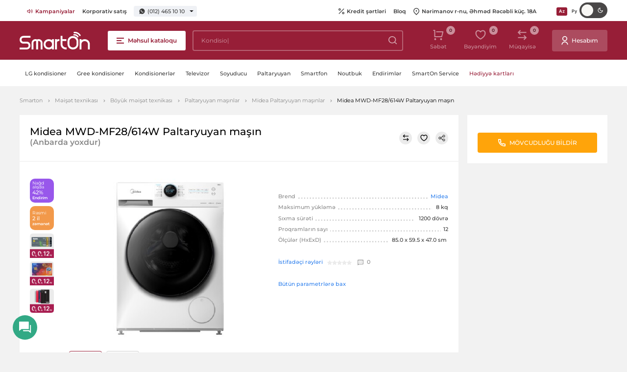

--- FILE ---
content_type: text/html; charset=UTF-8
request_url: https://smarton.az/mehsullar/midea-mwd-mf28614w-paltaryuyan-masin-satisi-ve-qiymeti-online-kredit
body_size: 17572
content:
<!doctype html>
<html lang="az">
<head>
    <meta charset="UTF-8">
    <meta name="viewport" content="width=device-width, initial-scale=1.0">
    <meta http-equiv="X-UA-Compatible" content="ie=edge">
    <link rel="canonical" href="https://smarton.az/mehsullar/midea-mwd-mf28614w-paltaryuyan-masin-satisi-ve-qiymeti-online-kredit">
<meta name="csrf-token" content="fTxzFyKmPaH1stLxlHKYGwmUKlfYRsKb1S5H5InJ">
    <title>Midea MWD-MF28/614W Paltaryuyan maşın onlayn kredit və nağd satışı</title>
<meta name="description" content="Midea MWD-MF28/614W Paltaryuyan maşın nağd qiyməti - 1289 manat. Məhsulu tək şəxsiyyət vəsiqəsi ilə kredit və ya taksitlə Birkart, Albali, Tam kart ilə almaq olar. Çatdırılma Bakı üzrə pulsuzdur."/>
    <meta name="keywords" content="indesit paltaryuyan, paltaryuyan qiymetleri, samsung paltaryuyan qiymeti, en ucuz paltaryuyan masinlar, lg paltaryuyan maşınları qiymeti, paltaryuyan tap az, lg paltaryuyan 6 kq qiymeti, samsung paltaryuyan masin qiymetleri, samsung paltaryuyan masinlarin qiymeti, paltaryuyan masin lg, paltaryuyan masin, samsung paltaryuyan masin, tap az paltaryuyan masin, samsung paltaryuyan 6 kq, lg paltaryuyanlar qiymetleri, paltaryuyan masin ucuz qiymete, indesit paltaryuyan masini, ucuz qiymete paltaryuyan masinlar, indesit paltaryuyan maşını, indesit paltaryuyan masinlarin qiymeti">
<meta property="og:url" content="https://smarton.az/mehsullar/midea-mwd-mf28614w-paltaryuyan-masin-satisi-ve-qiymeti-online-kredit"/>
<meta property="og:type" content="website"/>
<meta property="og:title" content="Midea MWD-MF28/614W Paltaryuyan maşın onlayn kredit və nağd satışı"/>
<meta property="og:description" content="Midea MWD-MF28/614W Paltaryuyan maşın nağd qiyməti - 1289 manat. Məhsulu tək şəxsiyyət vəsiqəsi ilə kredit və ya taksitlə Birkart, Albali, Tam kart ilə almaq olar. Çatdırılma Bakı üzrə pulsuzdur."/>
            <meta property="og:image" content="https://smarton.az/storage/products/48272/paltaryuyan-ma-n-midea-mw-mf2814w-detail.jpg"/>
    <meta property="og:image:width" content="1600"/>
    <meta property="og:image:height" content="900"/>
    <meta name="twitter:image" content="https://smarton.az/storage/products/48272/paltaryuyan-ma-n-midea-mw-mf2814w-detail.jpg"/>
<script type="9e7f883b0e6bfded4b90736e-text/javascript">
    window.g_token = '6Lc5OBAcAAAAACEo-SvVYrfHzPgWIoefBe02GDm9';
    window.csrf_token = 'fTxzFyKmPaH1stLxlHKYGwmUKlfYRsKb1S5H5InJ';
    window.$url = 'https://smarton.az/mehsullar/midea-mwd-mf28614w-paltaryuyan-masin-satisi-ve-qiymeti-online-kredit';
    window.$domain = 'https://smarton.az';
</script>
<meta name="twitter:card" content="summary_large_image"/>
<meta name="twitter:description" content="Midea MWD-MF28/614W Paltaryuyan maşın nağd qiyməti - 1289 manat. Məhsulu tək şəxsiyyət vəsiqəsi ilə kredit və ya taksitlə Birkart, Albali, Tam kart ilə almaq olar. Çatdırılma Bakı üzrə pulsuzdur."/>
<meta name="twitter:title" content="Midea MWD-MF28/614W Paltaryuyan maşın onlayn kredit və nağd satışı"/>
<link rel="sitemap" type="application/xml" title="Sitemap" href="https://smarton.az/storage/sitemap/sitemap.xml"/>
<meta name="g-token" content="6Lc5OBAcAAAAACEo-SvVYrfHzPgWIoefBe02GDm9">
<base href="https://smarton.az">
    <link rel="alternate" hreflang="az" href="https://smarton.az/mehsullar/midea-mwd-mf28614w-paltaryuyan-masin-satisi-ve-qiymeti-online-kredit"/>
    <link rel="alternate" hreflang="ru" href="https://smarton.az/produkty/midea-mwd-mf28614w-paltaryuyan-masin-satisi-ve-qiymeti-online-kredit"/>
<!--    <link rel="stylesheet" href="https://smarton.az/css/used.css?v=578">-->
    <link rel="stylesheet" href="https://smarton.az/css/font/stylesheet.css?v=578">
    <link rel="stylesheet" href="https://smarton.az/css/style.css?v=578">
    <link rel="apple-touch-icon" sizes="180x180" href="https://smarton.az/images/favicon/apple-touch-icon.png">
    <link rel="icon" type="image/png" sizes="32x32" href="https://smarton.az/images/favicon/favicon-32x32.png">
    <link rel="icon" type="image/png" sizes="16x16" href="https://smarton.az/images/favicon/favicon-16x16.png">
    <link rel="manifest" href="https://smarton.az/images/favicon/site.webmanifest">
    <meta name="msapplication-TileColor" content="#da532c">
    <meta name="theme-color" content="#ffffff">
    <style>[v-cloak] {visibility: hidden;}</style>
    <script type="9e7f883b0e6bfded4b90736e-text/javascript">
        window.$language="az";
    </script>
            
    
                        <script src="https://www.google.com/recaptcha/api.js?render=6Lc5OBAcAAAAACEo-SvVYrfHzPgWIoefBe02GDm9" type="9e7f883b0e6bfded4b90736e-text/javascript"></script>
        
        <script type="application/ld+json">
            {
    "@context": "http:\/\/schema.org",
    "@type": "Product",
    "productID": 48272,
    "description": "Midea MWD-MF28\/614W Paltaryuyan maşın nağd qiyməti - 1289 manat. Məhsulu tək şəxsiyyət vəsiqəsi ilə kredit və ya taksitlə Birkart, Albali, Tam kart ilə almaq olar. Çatdırılma Bakı üzrə pulsuzdur.",
    "name": "Midea MWD-MF28\/614W Paltaryuyan maşın",
    "brand": {
        "@type": "Brand",
        "logo": "https:\/\/smarton.az\/storage\/product-attributes\/105339\/midea-1.png",
        "name": "Midea",
        "url": "https:\/\/smarton.az\/partnyorlar\/midea"
    },
    "category": "https:\/\/smarton.az\/meiset-texnikasi\/iri-meiset-texnikasi\/paltaryuyan-masinlar\/midea",
    "url": "https:\/\/smarton.az\/mehsullar\/midea-mwd-mf28614w-paltaryuyan-masin-satisi-ve-qiymeti-online-kredit",
    "sku": null,
    "image": "https:\/\/smarton.az\/resized\/resize315\/center\/products\/48272\/paltaryuyan-ma-n-midea-mw-mf2814w-detail.jpg",
    "offers": {
        "@type": "Offer",
        "availability": "http:\/\/schema.org\/OutOfStock",
        "price": "749",
        "priceCurrency": "AZN"
    },
    "color": "white"
}
        </script>
        <script defer src="https://cdnjs.cloudflare.com/ajax/libs/fancybox/3.5.7/jquery.fancybox.min.js" type="9e7f883b0e6bfded4b90736e-text/javascript"></script>
        <script type="9e7f883b0e6bfded4b90736e-text/javascript">
            let recaptcha_loaded = false;
            function openTab(e){
                // e.preventDefault();
                let dataTab = e.getAttribute('data-tab');
                let tabItems = document.querySelectorAll('.product-inner__tabs__content__item');

                document.querySelectorAll('.product-inner__tabs__links__item').forEach(function(otherTabLink) {
                    if (otherTabLink !== e) {
                        otherTabLink.classList.remove('product-inner__tabs__links__item--active');
                    }
                });

                e.classList.add('product-inner__tabs__links__item--active');

                tabItems.forEach(function(tabItem) {
                    if (tabItem.getAttribute('data-tab') === dataTab) {
                        tabItems.forEach(function(otherTabItem) {
                            otherTabItem.classList.remove('product-inner__tabs__content__item--active');
                        });
                        tabItem.classList.add('product-inner__tabs__content__item--active');
                    }
                });
            }

        </script>
    
    

    <!-- Google Tag Manager -->
    <script type="9e7f883b0e6bfded4b90736e-text/javascript">(function(w,d,s,l,i){w[l]=w[l]||[];w[l].push({'gtm.start':new Date().getTime(),event:'gtm.js'});var f=d.getElementsByTagName(s)[0],j=d.createElement(s),dl=l!='dataLayer'?'&l='+l:'';j.async=true;j.src= 'https://www.googletagmanager.com/gtm.js?id='+i+dl;f.parentNode.insertBefore(j,f);})(window,document,'script','dataLayer','GTM-K9C3423');</script>
    <!-- End Google Tag Manager -->

    

    
</head>
<body>

<div class="svg-placeholder" style="border: 0; clip: rect(0 0 0 0); height: 1px;
        margin: -1px; overflow: hidden; padding: 0;
        position: absolute; width: 1px;"></div>
<script type="9e7f883b0e6bfded4b90736e-text/javascript">
    window.search_url = "https://smarton.az/mehsullar";
</script>
<div id="vue-layout">
    <basket-popup basket_link="https://smarton.az/basket" checkout_link="https://smarton.az/basket/checkout"></basket-popup>
    <Alerts></Alerts>
    <online-order-popup url="https://smarton.az/mehsullar/midea-mwd-mf28614w-paltaryuyan-masin-satisi-ve-qiymeti-online-kredit"></online-order-popup>
    <buy-one-click url="https://smarton.az/basket/checkout?checkout_product="></buy-one-click>
        <input type="checkbox" class="d-none" id="burger-toggle" onchange="if (!window.__cfRLUnblockHandlers) return false; toggleMenu(this)" data-cf-modified-9e7f883b0e6bfded4b90736e-="">
<label for="burger-toggle" aria-label="close-menu" class="close-menu"></label>
<header class="header">
    <div class="header__top">
        <div class="container-fluid">
            <div class="header__info">
                <div class="header__links d-none d-md-block">
                    <ul>
                                                    <li>
                                <a  class="text-red"  href="https://smarton.az/kampaniyalar">
                                                                            <img src="https://smarton.az/storage/pages/177/companies.svg" srcset="https://smarton.az/storage/pages/177/companies.svg 1x, https://smarton.az/storage/pages/177/companies.svg 2x" alt="Kampaniyalar" width="12" height="12" />
                                                                        Kampaniyalar
                                </a>
                            </li>
                                                    <li>
                                <a  href="https://smarton.az/korporativ-satis">
                                                                        Korporativ satış
                                </a>
                            </li>
                                            </ul>
                </div>
                <div class="phones">
                                            
                        <a href="https://wa.me/994504651010">
                            <svg xmlns="http://www.w3.org/2000/svg" width="12" height="12">
                                <use xlink:href="#svg-wp"></use>
                            </svg>
                            (012) 465 10 10
                        </a>
                        <div class="phones__list">
                                                                                                                                                            <div class="phones__list__item">
                                        <span>Satış</span>
                                                                                                                                <a href="tel:(012) 465 10 10">(012) 465 10 10</a>
                                                                                    <a href="tel:"></a>
                                                                                    <a href="tel:(050) 465 10 10">(050) 465 10 10</a>
                                                                            </div>
                                                                                                                                <div class="phones__list__item">
                                        <span>Satış whatsapp</span>
                                                                                                                                <a href="tel:(050) 465 10 10">(050) 465 10 10</a>
                                                                            </div>
                                                                                                                                <div class="phones__list__item">
                                        <span>Servis</span>
                                                                                                                                <a href="tel:(012) 465 54 54">(012) 465 54 54</a>
                                                                                    <a href="tel:"></a>
                                                                                    <a href="tel:(050) 465 54 54">(050) 465 54 54</a>
                                                                            </div>
                                                                                                                                <div class="phones__list__item">
                                        <span>Servis whatsapp</span>
                                                                                                                                <a href="tel:(050) 465 54 54">(050) 465 54 54</a>
                                                                            </div>
                                                                                    </div>
                                    </div>
            </div>
            <div class="header__links">
                <ul class="d-lg-flex d-none">
                                            <li>
                            <a href="https://smarton.az/internet-magaza/kredit">
                                                                    <svg xmlns="http://www.w3.org/2000/svg" width="12" height="12">
                                        <use xlink:href="#svg-percent"></use>
                                    </svg>
                                                                Kredit şərtləri
                            </a>
                        </li>
                                            <li>
                            <a href="https://smarton.az/blog">
                                                                Bloq
                            </a>
                        </li>
                                        <li>
                        <a href="https://www.google.com/maps/place/SmartOn.az/@40.4041808,49.8670688,12z/data=!4m12!1m6!3m5!1s0x40307d1b46551809:0x6553097d11ff8d08!2sSmartOn.az!8m2!3d40.4065333!4d49.8666275!3m4!1s0x40307d1b46551809:0x6553097d11ff8d08!8m2!3d40.4065333!4d49.8666275" target="_blank">
                            <svg xmlns="http://www.w3.org/2000/svg" width="12" height="15">
                                <use xlink:href="#svg-pin"></use>
                            </svg>
                            Nərimanov r-nu, Əhməd Rəcəbli küç. 18A
                        </a>
                    </li>
                </ul>
                <div class="lang">
                                                                        <a original-href="https://smarton.az/mehsullar/midea-mwd-mf28614w-paltaryuyan-masin-satisi-ve-qiymeti-online-kredit" href="https://smarton.az/mehsullar/midea-mwd-mf28614w-paltaryuyan-masin-satisi-ve-qiymeti-online-kredit" class="lang__link lang__link--active">
                                
                                Az
                            </a>
                                                                                                <a original-href="https://smarton.az/produkty/midea-mwd-mf28614w-paltaryuyan-masin-satisi-ve-qiymeti-online-kredit" class="lang__link" href="https://smarton.az/produkty/midea-mwd-mf28614w-paltaryuyan-masin-satisi-ve-qiymeti-online-kredit">
                                
                                Ру
                            </a>
                                                            </div>
                <div class="header__mode">
                    <input type="checkbox" class="theme-checkbox">
                </div>

            </div>
        </div>
    </div>
    <div class="header__main">
        <div class="container-fluid">
                            <a href="https://smarton.az" class="header__logo">
                    <img src="https://smarton.az/images/svg-icons/logo.svg" alt="Smarton - Məişət texnikası və elektronika satışı.  Baku, Azərbaycan." width="144" height="36">
                </a>
                        <label for="burger-toggle" class="btn btn-red-transparent header__burger d-none d-lg-flex">
                <i></i>
                <span class="d-none d-lg-inline-block">Məhsul kataloqu</span>
            </label>
            <div id="main-menu" class="menu">
                
            </div>
            <input type="checkbox" id="search_toggle" class="d-none">
            <search-autocomplete class="d-none d-lg-flex" search_url="https://smarton.az/mehsullar"></search-autocomplete>
            <div class="header__tools">
                <ul>
                    
                    
                    
                    
                    
                    
                    
                    <li>
                        <basket-button class="d-none d-lg-flex" url="https://smarton.az/basket"></basket-button>
                    </li>
                    <li class="d-none d-lg-flex">
                        <favorite url="https://smarton.az/wishlist"></favorite>
                    </li>
                    <li class="d-none d-lg-flex">
                        <compares url="https://smarton.az/compare"></compares>
                    </li>
                </ul>
                                                        <a href="https://smarton.az/daxil-ol" class="btn btn--with_icon">
                        <svg xmlns="http://www.w3.org/2000/svg" width="14" height="19">
                            <use xlink:href="#svg-user"></use>
                        </svg>
                        <span class="d-lg-inline-block d-none">Hesabım</span>
                    </a>
                            </div>

        </div>
        <!-- Mobile Bottom -->
        <div class="header__bottom d-flex d-lg-none">
            <div class="container-fluid">
                <div>
                    <label for="burger-toggle" class="btn btn-red-transparent header__burger">
                        <i></i>
                        <span class="d-none d-lg-inline-block">Məhsul kataloqu</span>
                    </label>
                </div>
                <div>
                    <h1 class="YeniTest d-none">https://smarton.az/mehsullar</h1>
                    <search-autocomplete search_url="https://smarton.az/mehsullar"></search-autocomplete>
                </div>
                <div>
                    <div class="header__tools">
                        <ul>
                            <li>
                                <basket-button url="https://smarton.az/basket"></basket-button>

                            </li>
                        </ul>
                    </div>
                </div>
            </div>
        </div>
    </div>
    <div class="header__nav">
        <div class="container-fluid">
            <ul>
                                                                                        <li class="header__nav__item">
                            <a class="header__nav__item__link " href="https://smarton.az/iqlim-avadanliqlari/havalandirma-avadanliqlari/kondisioner?brand=%2Clg&amp;cache=true">
                                LG kondisioner
                            </a>
                        </li>
                                                                        <li class="header__nav__item">
                            <a class="header__nav__item__link " href="/iqlim-avadanliqlari/havalandirma-avadanliqlari/kondisioner?brand=%2Cgree&amp;cache=true">
                                Gree kondisioner
                            </a>
                        </li>
                                                                        <li class="header__nav__item">
                            <a class="header__nav__item__link " href="/iqlim-avadanliqlari/havalandirma-avadanliqlari/kondisioner">
                                Kondisionerlər
                            </a>
                        </li>
                                                                        <li class="header__nav__item">
                            <a class="header__nav__item__link " href="/tv-ve-audio/televizorlar">
                                Televizor
                            </a>
                        </li>
                                                                        <li class="header__nav__item">
                            <a class="header__nav__item__link " href="meiset-texnikasi/iri-meiset-texnikasi/soyuducular">
                                Soyuducu
                            </a>
                        </li>
                                                                        <li class="header__nav__item">
                            <a class="header__nav__item__link " href="/meiset-texnikasi/iri-meiset-texnikasi/paltaryuyan-masinlar">
                                Paltaryuyan
                            </a>
                        </li>
                                                                        <li class="header__nav__item">
                            <a class="header__nav__item__link " href="/telefon-planset-mini-ats/mobil-telefonlar-ve-smartfonlar/smartfonlar">
                                Smartfon
                            </a>
                        </li>
                                                                        <li class="header__nav__item">
                            <a class="header__nav__item__link " href="komputer-texnikasi/komputer-ve-monitorlar/noutbuklar">
                                Noutbuk
                            </a>
                        </li>
                                                                        <li class="header__nav__item">
                            <a class="header__nav__item__link " href="https://smarton.az/kampaniyalar">
                                Endirimlər
                            </a>
                        </li>
                                                                        <li class="header__nav__item">
                            <a class="header__nav__item__link " href="https://smarton.az/smarton-service">
                                SmartOn Service
                            </a>
                        </li>
                                                                        <li class="header__nav__item">
                            <a class="header__nav__item__link text-red" href="/hediyye-kartlari">
                                Hədiyyə kartları
                            </a>
                        </li>
                                                </ul>
        </div>
    </div>
</header>
        <div id="all_parts">
        <div class="mobile-tools d-block d-md-none">
            <div class="btn-group">
                <compares view_type="mobile" url="https://smarton.az/compare"></compares>
                <span class="btn-separator"></span>
                <favorite view_type="mobile" url="https://smarton.az/wishlist"></favorite>
            </div>
        </div>
                            <div class="breadcrumbs-block ">
                <div class="container-fluid">
                    <ul class="breadcrumbs">
                        <li><a href="https://smarton.az?hl=az">Smarton</a></li>
                                <li><a href="https://smarton.az/meiset-texnikasi">Məişət texnikası</a></li>
                                <li><a href="https://smarton.az/meiset-texnikasi/iri-meiset-texnikasi">Böyük məişət texnikası</a></li>
                                <li><a href="https://smarton.az/meiset-texnikasi/iri-meiset-texnikasi/paltaryuyan-masinlar">Paltaryuyan maşınlar</a></li>
                                <li><a href="https://smarton.az/meiset-texnikasi/iri-meiset-texnikasi/paltaryuyan-masinlar/midea">Midea Paltaryuyan maşınlar</a></li>
                                <li>Midea MWD-MF28/614W Paltaryuyan maşın</li>
            </ul>                </div>
            </div>
                                <!-- ProductType inner -->
        <section class="product-inner bottom-space">
            <div class="container-fluid product-inner__container">
                <product default_product_id="48272" brand_page="https://smarton.az/partnyorlar" basket_link="https://smarton.az/basket" :products="[{&quot;id&quot;:48272,&quot;sku&quot;:null,&quot;price&quot;:&quot;1289&quot;,&quot;warranty&quot;:&quot;2 il&quot;,&quot;slug&quot;:&quot;https:\/\/smarton.az\/midea-mwd-mf28614w-paltaryuyan-masin-satisi-ve-qiymeti-online-kredit&quot;,&quot;actual_price&quot;:&quot;749&quot;,&quot;stock_availability&quot;:false,&quot;url_key&quot;:&quot;midea-mwd-mf28614w-paltaryuyan-masin-satisi-ve-qiymeti-online-kredit&quot;,&quot;fk_product_attribute_sets&quot;:44,&quot;attribute_set_name&quot;:&quot;Paltaryuyan ma\u015f\u0131n&quot;,&quot;image&quot;:&quot;https:\/\/smarton.az\/resized\/resize315\/center\/products\/48272\/paltaryuyan-ma-n-midea-mw-mf2814w-detail.jpg&quot;,&quot;images&quot;:[&quot;products\/48272\/paltaryuyan-ma-n-midea-mw-mf2814w-detail.jpg&quot;,&quot;products\/48272\/350971-e4c1a3a211dcb06d2615e176b0719613.webp&quot;],&quot;attributes&quot;:[{&quot;id&quot;:389,&quot;title&quot;:&quot;Texniki g\u00f6st\u0259ricil\u0259ri&quot;,&quot;attributes&quot;:[{&quot;attribute_set_id&quot;:389,&quot;id&quot;:227,&quot;key&quot;:&quot;maksimum_yukleme&quot;,&quot;hidden&quot;:0,&quot;title&quot;:&quot;Maksimum y\u00fckl\u0259m\u0259&quot;,&quot;input_type&quot;:&quot;select_autocomplete&quot;,&quot;values&quot;:[{&quot;id&quot;:107777,&quot;value&quot;:&quot;8&quot;,&quot;additional&quot;:0,&quot;image&quot;:null,&quot;title&quot;:&quot;8 kq&quot;}]},{&quot;attribute_set_id&quot;:389,&quot;id&quot;:229,&quot;key&quot;:&quot;sixma_sureti&quot;,&quot;hidden&quot;:0,&quot;title&quot;:&quot;S\u0131xma s\u00fcr\u0259ti (d\u00f6vr\/d\u0259q)&quot;,&quot;input_type&quot;:&quot;select_autocomplete&quot;,&quot;values&quot;:[{&quot;id&quot;:108020,&quot;value&quot;:&quot;1200&quot;,&quot;additional&quot;:0,&quot;image&quot;:null,&quot;title&quot;:&quot;1200 &quot;}]}]},{&quot;id&quot;:391,&quot;title&quot;:&quot;Enerji s\u0259m\u0259r\u0259liliyi&quot;},{&quot;id&quot;:394,&quot;title&quot;:&quot;Korpus&quot;,&quot;attributes&quot;:[{&quot;attribute_set_id&quot;:394,&quot;id&quot;:230,&quot;key&quot;:&quot;displey&quot;,&quot;hidden&quot;:0,&quot;title&quot;:&quot;Displey&quot;,&quot;input_type&quot;:&quot;select_autocomplete&quot;,&quot;values&quot;:[{&quot;id&quot;:221981,&quot;value&quot;:&quot;var&quot;,&quot;additional&quot;:0,&quot;image&quot;:null,&quot;title&quot;:&quot;var&quot;}]},{&quot;attribute_set_id&quot;:394,&quot;id&quot;:5,&quot;key&quot;:&quot;color&quot;,&quot;hidden&quot;:0,&quot;title&quot;:&quot;R\u0259ng&quot;,&quot;input_type&quot;:&quot;color_or_texture&quot;,&quot;values&quot;:[{&quot;id&quot;:133,&quot;value&quot;:&quot;white&quot;,&quot;additional&quot;:{&quot;color_code&quot;:&quot;white&quot;},&quot;image&quot;:null,&quot;title&quot;:&quot;A\u011f&quot;}]},{&quot;attribute_set_id&quot;:394,&quot;id&quot;:235,&quot;key&quot;:&quot;qapi_rengi&quot;,&quot;hidden&quot;:0,&quot;title&quot;:&quot;Qap\u0131 r\u0259ngi&quot;,&quot;input_type&quot;:&quot;select_autocomplete&quot;,&quot;values&quot;:[{&quot;id&quot;:108094,&quot;value&quot;:&quot;qara&quot;,&quot;additional&quot;:0,&quot;image&quot;:null,&quot;title&quot;:&quot;Qara&quot;}]}]},{&quot;id&quot;:397,&quot;title&quot;:&quot;\u00dcmumi&quot;},{&quot;id&quot;:401,&quot;title&quot;:&quot;\u00d6l\u00e7\u00fcl\u0259r&quot;,&quot;attributes&quot;:[{&quot;attribute_set_id&quot;:401,&quot;id&quot;:98,&quot;key&quot;:&quot;olculer_hxexd&quot;,&quot;hidden&quot;:0,&quot;title&quot;:&quot;\u00d6l\u00e7\u00fcl\u0259r (HxExD)&quot;,&quot;values&quot;:[{&quot;title&quot;:&quot;85.0 x 59.5 x 47.0 sm&quot;}]},{&quot;attribute_set_id&quot;:401,&quot;id&quot;:96,&quot;key&quot;:&quot;ceki&quot;,&quot;hidden&quot;:0,&quot;title&quot;:&quot;\u00c7\u0259ki&quot;}]},{&quot;id&quot;:45,&quot;title&quot;:&quot;Zavod g\u00f6st\u0259ricil\u0259ri&quot;,&quot;attributes&quot;:[{&quot;attribute_set_id&quot;:45,&quot;id&quot;:13,&quot;key&quot;:&quot;istehsalci_olke&quot;,&quot;hidden&quot;:0,&quot;title&quot;:&quot;\u0130stehsal\u00e7\u0131 \u00f6lk\u0259&quot;,&quot;input_type&quot;:&quot;checkbox&quot;,&quot;values&quot;:[{&quot;id&quot;:31,&quot;value&quot;:&quot;cin&quot;,&quot;additional&quot;:0,&quot;image&quot;:null,&quot;title&quot;:&quot;\u00c7in&quot;}]},{&quot;attribute_set_id&quot;:45,&quot;id&quot;:14,&quot;key&quot;:&quot;warranty&quot;,&quot;hidden&quot;:0,&quot;title&quot;:&quot;Z\u0259man\u0259t m\u00fcdd\u0259ti&quot;,&quot;input_type&quot;:&quot;checkbox&quot;,&quot;values&quot;:[{&quot;id&quot;:37,&quot;value&quot;:&quot;2&quot;,&quot;additional&quot;:0,&quot;image&quot;:null,&quot;title&quot;:&quot;2 il&quot;}]},{&quot;attribute_set_id&quot;:45,&quot;id&quot;:16,&quot;key&quot;:&quot;brand&quot;,&quot;hidden&quot;:0,&quot;title&quot;:&quot;Brend&quot;,&quot;input_type&quot;:&quot;checkbox&quot;,&quot;values&quot;:[{&quot;id&quot;:105339,&quot;value&quot;:&quot;midea&quot;,&quot;additional&quot;:0,&quot;image&quot;:&quot;product-attributes\/105339\/midea-1.png&quot;,&quot;title&quot;:&quot;Midea&quot;}]}]}],&quot;show_in_description_attributes&quot;:&quot;&lt;li&gt;&lt;p&gt;Maksimum y\u00fckl\u0259m\u0259&lt;\/p&gt; &lt;span&gt;8 kq&lt;\/span&gt;&lt;\/li&gt;&lt;li&gt;&lt;p&gt;S\u0131xma s\u00fcr\u0259ti (d\u00f6vr\/d\u0259q)&lt;\/p&gt; &lt;span&gt;1200 &lt;\/span&gt;&lt;\/li&gt;&lt;li&gt;&lt;p&gt;&lt;\/p&gt; &lt;span&gt;&lt;\/span&gt;&lt;\/li&gt;&lt;li&gt;&lt;p&gt;\u00d6l\u00e7\u00fcl\u0259r (HxExD)&lt;\/p&gt; &lt;span&gt;85.0 x 59.5 x 47.0 sm&lt;\/span&gt;&lt;\/li&gt;&quot;,&quot;annotation&quot;:&quot;&lt;ul&gt;\n\t&lt;li&gt;&lt;em&gt;Maksimum y\u00fckl\u0259m\u0259&lt;\/em&gt;&lt;strong&gt;&amp;nbsp;8&amp;nbsp;kq&lt;\/strong&gt;&lt;\/li&gt;\n\t&lt;li&gt;&lt;em&gt;S\u0131xma s\u00fcr\u0259ti&lt;\/em&gt;&lt;strong&gt;&amp;nbsp;1200 d\u00f6vr\u0259&lt;\/strong&gt;&lt;\/li&gt;\n\t&lt;li&gt;&lt;em&gt;Proqramlar\u0131n say\u0131&lt;\/em&gt;&lt;strong&gt; 12&lt;\/strong&gt;&lt;\/li&gt;\n\t&lt;li&gt;&lt;em&gt;\u00d6l\u00e7\u00fcl\u0259r (HxExD)&lt;\/em&gt;&lt;strong&gt;&amp;nbsp;85.0 x 59.5 x 47.0 sm&amp;nbsp;&lt;\/strong&gt;&lt;\/li&gt;\n&lt;\/ul&gt;&quot;,&quot;name&quot;:&quot;Midea MWD-MF28\/614W Paltaryuyan ma\u015f\u0131n&quot;,&quot;desc&quot;:&quot;Midea MWD-MF28\/614W Paltaryuyan ma\u015f\u0131n na\u011fd qiym\u0259ti - 1289 manat. M\u0259hsulu t\u0259k \u015f\u0259xsiyy\u0259t v\u0259siq\u0259si il\u0259 kredit v\u0259 ya taksitl\u0259 Birkart, Albali, Tam kart il\u0259 almaq olar. \u00c7atd\u0131r\u0131lma Bak\u0131 \u00fczr\u0259 pulsuzdur.&quot;,&quot;text&quot;:null,&quot;qty&quot;:1000000,&quot;fk_product_groups&quot;:[27,14,17,2,9],&quot;discount&quot;:42,&quot;in_wishlist&quot;:false,&quot;in_compare_list&quot;:false,&quot;in_basket&quot;:false,&quot;product_supplier&quot;:{&quot;id&quot;:53,&quot;name&quot;:&quot;Baku Electronics&quot;,&quot;currency&quot;:&quot;usd&quot;,&quot;relative&quot;:&quot;1.7&quot;,&quot;fk_status&quot;:1,&quot;created_at&quot;:null,&quot;updated_at&quot;:&quot;2021-10-21 12:29:37&quot;,&quot;max_taksit&quot;:18,&quot;pivot&quot;:{&quot;fk_products&quot;:48272,&quot;fk_product_suppliers&quot;:53,&quot;active&quot;:true}},&quot;payment_methods&quot;:{&quot;TamKart&quot;:{&quot;id&quot;:7,&quot;key&quot;:&quot;TamKart&quot;,&quot;use_main_price&quot;:false,&quot;variants&quot;:{&quot;6&quot;:{&quot;parts&quot;:3,&quot;initial_payment&quot;:&quot;0&quot;,&quot;percent&quot;:&quot;0&quot;,&quot;is_percent&quot;:true,&quot;id&quot;:6,&quot;use_main_price&quot;:false},&quot;7&quot;:{&quot;parts&quot;:6,&quot;initial_payment&quot;:&quot;0&quot;,&quot;percent&quot;:&quot;0&quot;,&quot;is_percent&quot;:true,&quot;id&quot;:7,&quot;use_main_price&quot;:false},&quot;8&quot;:{&quot;parts&quot;:9,&quot;initial_payment&quot;:&quot;0&quot;,&quot;percent&quot;:&quot;0&quot;,&quot;is_percent&quot;:true,&quot;id&quot;:8,&quot;use_main_price&quot;:false},&quot;9&quot;:{&quot;parts&quot;:12,&quot;initial_payment&quot;:&quot;0&quot;,&quot;percent&quot;:&quot;0&quot;,&quot;is_percent&quot;:true,&quot;id&quot;:9,&quot;use_main_price&quot;:false}}},&quot;BolKart&quot;:{&quot;id&quot;:8,&quot;key&quot;:&quot;BolKart&quot;,&quot;use_main_price&quot;:false,&quot;variants&quot;:{&quot;11&quot;:{&quot;parts&quot;:3,&quot;initial_payment&quot;:&quot;0&quot;,&quot;percent&quot;:&quot;0&quot;,&quot;is_percent&quot;:true,&quot;id&quot;:11,&quot;use_main_price&quot;:false},&quot;12&quot;:{&quot;parts&quot;:6,&quot;initial_payment&quot;:&quot;0&quot;,&quot;percent&quot;:&quot;0&quot;,&quot;is_percent&quot;:true,&quot;id&quot;:12,&quot;use_main_price&quot;:false},&quot;13&quot;:{&quot;parts&quot;:9,&quot;initial_payment&quot;:&quot;0&quot;,&quot;percent&quot;:&quot;0&quot;,&quot;is_percent&quot;:true,&quot;id&quot;:13,&quot;use_main_price&quot;:false},&quot;14&quot;:{&quot;parts&quot;:12,&quot;initial_payment&quot;:&quot;0&quot;,&quot;percent&quot;:&quot;0&quot;,&quot;is_percent&quot;:true,&quot;id&quot;:14,&quot;use_main_price&quot;:false}}},&quot;KapitalTaksit&quot;:{&quot;id&quot;:6,&quot;key&quot;:&quot;KapitalTaksit&quot;,&quot;use_main_price&quot;:false,&quot;variants&quot;:{&quot;1&quot;:{&quot;parts&quot;:3,&quot;initial_payment&quot;:&quot;0&quot;,&quot;percent&quot;:&quot;0&quot;,&quot;is_percent&quot;:true,&quot;id&quot;:1,&quot;use_main_price&quot;:false},&quot;2&quot;:{&quot;parts&quot;:6,&quot;initial_payment&quot;:&quot;0&quot;,&quot;percent&quot;:&quot;0&quot;,&quot;is_percent&quot;:true,&quot;id&quot;:2,&quot;use_main_price&quot;:false},&quot;3&quot;:{&quot;parts&quot;:9,&quot;initial_payment&quot;:&quot;0&quot;,&quot;percent&quot;:&quot;0&quot;,&quot;is_percent&quot;:true,&quot;id&quot;:3,&quot;use_main_price&quot;:false},&quot;4&quot;:{&quot;parts&quot;:12,&quot;initial_payment&quot;:&quot;0&quot;,&quot;percent&quot;:&quot;0&quot;,&quot;is_percent&quot;:true,&quot;id&quot;:4,&quot;use_main_price&quot;:false}}},&quot;EmbaFinans&quot;:{&quot;id&quot;:5,&quot;key&quot;:&quot;EmbaFinans&quot;,&quot;use_main_price&quot;:true,&quot;variants&quot;:{&quot;16&quot;:{&quot;parts&quot;:6,&quot;initial_payment&quot;:&quot;0&quot;,&quot;percent&quot;:&quot;9.3&quot;,&quot;is_percent&quot;:true,&quot;id&quot;:16,&quot;use_main_price&quot;:false},&quot;17&quot;:{&quot;parts&quot;:12,&quot;initial_payment&quot;:&quot;0&quot;,&quot;percent&quot;:&quot;18.4&quot;,&quot;is_percent&quot;:true,&quot;id&quot;:17,&quot;use_main_price&quot;:false},&quot;19&quot;:{&quot;parts&quot;:18,&quot;initial_payment&quot;:&quot;0&quot;,&quot;percent&quot;:&quot;27.4&quot;,&quot;is_percent&quot;:true,&quot;id&quot;:19,&quot;use_main_price&quot;:false}}},&quot;Cash&quot;:{&quot;id&quot;:1,&quot;key&quot;:&quot;Cash&quot;,&quot;use_main_price&quot;:false},&quot;BankTransfer&quot;:{&quot;id&quot;:10,&quot;key&quot;:&quot;BankTransfer&quot;,&quot;use_main_price&quot;:false},&quot;Kapital&quot;:{&quot;id&quot;:2,&quot;key&quot;:&quot;Kapital&quot;,&quot;use_main_price&quot;:false}},&quot;can_show_live&quot;:false,&quot;labels&quot;:[{&quot;id&quot;:14,&quot;key&quot;:&quot;tam_12&quot;,&quot;title&quot;:&quot;TamKart 12 ay&quot;},{&quot;id&quot;:17,&quot;key&quot;:&quot;bolkard_12&quot;,&quot;title&quot;:&quot;Bolkart 12 ay&quot;},{&quot;id&quot;:9,&quot;key&quot;:&quot;bir_12&quot;,&quot;title&quot;:&quot;Birkart 12 ay&quot;}],&quot;rating&quot;:&quot;0&quot;,&quot;comment_count&quot;:0,&quot;gifts&quot;:[],&quot;brand&quot;:{&quot;value&quot;:&quot;midea&quot;,&quot;name&quot;:&quot;Midea&quot;,&quot;image&quot;:&quot;https:\/\/smarton.az\/storage\/product-attributes\/105339\/midea-1.png&quot;},&quot;color&quot;:{&quot;value&quot;:&quot;white&quot;,&quot;name&quot;:&quot;A\u011f&quot;,&quot;image&quot;:&quot;&quot;},&quot;delivery_variants&quot;:{&quot;1&quot;:{&quot;name&quot;:&quot;Bak\u0131, Sumqay\u0131t, Ab\u015feron&quot;,&quot;types&quot;:{&quot;1&quot;:{&quot;id&quot;:1,&quot;fk_delivery_regions&quot;:1,&quot;fk_status&quot;:1,&quot;price&quot;:&quot;2&quot;,&quot;until_price&quot;:&quot;50&quot;,&quot;position&quot;:1,&quot;concern_to_price&quot;:true,&quot;name&quot;:&quot;\u015e\u0259h\u0259rdaxili&quot;,&quot;summary&quot;:&quot;Yaln\u0131z 50 AZN-d\u0259n a\u015fa\u011fi olan sifari\u015fl\u0259rd\u0259 \u00e7atd\u0131r\u0131lma haqq\u0131 2 AZN t\u0259\u015fkil edir.&quot;},&quot;2&quot;:{&quot;id&quot;:2,&quot;fk_delivery_regions&quot;:1,&quot;fk_status&quot;:1,&quot;price&quot;:&quot;0&quot;,&quot;until_price&quot;:&quot;0&quot;,&quot;position&quot;:2,&quot;concern_to_price&quot;:false,&quot;name&quot;:&quot;Anbardan g\u00f6t\u00fcrm\u0259&quot;,&quot;summary&quot;:&quot;Bak\u0131 \u015f\u0259h\u0259ri, \u018fhm\u0259d R\u0259c\u0259bli k\u00fc\u00e7., 18 A.&quot;},&quot;3&quot;:{&quot;id&quot;:3,&quot;fk_delivery_regions&quot;:1,&quot;fk_status&quot;:2,&quot;price&quot;:&quot;10&quot;,&quot;until_price&quot;:&quot;0&quot;,&quot;position&quot;:3,&quot;concern_to_price&quot;:true,&quot;name&quot;:&quot;Express \u00e7atd\u0131r\u0131lma&quot;,&quot;summary&quot;:&quot;Sifari\u015f 2 saat \u0259rzind\u0259 m\u00fc\u015ft\u0259riy\u0259 \u00e7atd\u0131r\u0131l\u0131r. Sifari\u015fl\u0259r saat 10:00 dan \u2013 18:00 d\u0259k q\u0259bul edilir.&quot;}}}},&quot;style&quot;:null}]" :links="{&quot;pay_now&quot;:&quot;https:\/\/smarton.az\/basket\/checkout?checkout_product=&quot;,&quot;taksit_rules&quot;:&quot;https:\/\/smarton.az\/internet-magaza\/kredit&quot;,&quot;shipping_rules&quot;:&quot;https:\/\/smarton.az\/internet-magaza\/odenis-ve-catdirilma&quot;}" credit_info_link="https://smarton.az/internet-magaza/kredit" :configurable_attributes="[]"></product>
                <div id="tabs" class="product-inner__tabs">
                    <div class="product-inner__tabs__links">
                        <a id="product_params_link" onclick="if (!window.__cfRLUnblockHandlers) return false; openTab(this)" href="javascript:void(0)" data-tab="tab1" class="product-inner__tabs__links__item product-inner__tabs__links__item--active" data-cf-modified-9e7f883b0e6bfded4b90736e-="">
                            Texniki xüsusiyyətləri
                        </a>
                                                <a id="product_comments_link" href="javascript:void(0)" data-tab="tab3" onclick="if (!window.__cfRLUnblockHandlers) return false; openTab(this)" class="product-inner__tabs__links__item" data-cf-modified-9e7f883b0e6bfded4b90736e-="">
                            İstifadəçi rəyləri <span>• 0</span>
                        </a>
                    </div>
                    <div class="product-inner__tabs__content">
                        <div id="product_params" data-tab="tab1" onclick="if (!window.__cfRLUnblockHandlers) return false; openTab(this)" class="product-inner__tabs__content__item product-inner__tabs__content__item--active product-inner__tabs__content__item--parameters" data-cf-modified-9e7f883b0e6bfded4b90736e-="">
                            <ul>
                                                                                                            <li>
                                            <h2>
                                                Texniki göstəriciləri
                                            </h2>
                                            <ul>
                                                                                                                                                                                                                <li>
                                                        Maksimum yükləmə: 8 kq
                                                    </li>
                                                                                                                                                                                                                <li>
                                                        Sıxma sürəti (dövr/dəq): 1200 
                                                    </li>
                                                                                            </ul>
                                        </li>
                                                                                                                                                                                                                    <li>
                                            <h2>
                                                Korpus
                                            </h2>
                                            <ul>
                                                                                                                                                                                                                <li>
                                                        Displey: var
                                                    </li>
                                                                                                                                                                                                                <li>
                                                        Rəng: Ağ
                                                    </li>
                                                                                                                                                                                                                <li>
                                                        Qapı rəngi: Qara
                                                    </li>
                                                                                            </ul>
                                        </li>
                                                                                                                                                                                                                    <li>
                                            <h2>
                                                Ölçülər
                                            </h2>
                                            <ul>
                                                                                                                                                                                                                <li>
                                                        Ölçülər (HxExD): 85.0 x 59.5 x 47.0 sm
                                                    </li>
                                                                                                                                                                                                                                                                </ul>
                                        </li>
                                                                                                                                                <li>
                                            <h2>
                                                Zavod göstəriciləri
                                            </h2>
                                            <ul>
                                                                                                                                                                                                                <li>
                                                        İstehsalçı ölkə: Çin
                                                    </li>
                                                                                                                                                                                                                <li>
                                                        Zəmanət müddəti: 2 il
                                                    </li>
                                                                                                                                                                                                                <li>
                                                        Brend: Midea
                                                    </li>
                                                                                            </ul>
                                        </li>
                                                                                                </ul>
                        </div>
                                                <div id="product_comments" data-tab="tab3" class="product-inner__tabs__content__item comments">
                            <div class="row">
                                <div class="col-lg-3 col-md-4">
                                    <div class="comments__item comments__item--result">
                                        <h4 class="comments__title">Məhsulun reytinqi</h4>
                                        <div class="comments__rating">
                                                                                            <div class="comments__rating__item">
                                                    <div class="product__rating__stars">
                                                                                                                    <span
                                                                class="product__rating__stars__item  product__rating__stars__item--active ">
                                                        <svg xmlns="http://www.w3.org/2000/svg" width="17" height="16">
                                                            <use xlink:href="#svg-star"></use>
                                                        </svg>
                                                    </span>
                                                                                                                    <span
                                                                class="product__rating__stars__item ">
                                                        <svg xmlns="http://www.w3.org/2000/svg" width="17" height="16">
                                                            <use xlink:href="#svg-star"></use>
                                                        </svg>
                                                    </span>
                                                                                                                    <span
                                                                class="product__rating__stars__item ">
                                                        <svg xmlns="http://www.w3.org/2000/svg" width="17" height="16">
                                                            <use xlink:href="#svg-star"></use>
                                                        </svg>
                                                    </span>
                                                                                                                    <span
                                                                class="product__rating__stars__item ">
                                                        <svg xmlns="http://www.w3.org/2000/svg" width="17" height="16">
                                                            <use xlink:href="#svg-star"></use>
                                                        </svg>
                                                    </span>
                                                                                                                    <span
                                                                class="product__rating__stars__item ">
                                                        <svg xmlns="http://www.w3.org/2000/svg" width="17" height="16">
                                                            <use xlink:href="#svg-star"></use>
                                                        </svg>
                                                    </span>
                                                                                                            </div>
                                                    <span class="comments__rating__count">0</span>
                                                </div>
                                                                                            <div class="comments__rating__item">
                                                    <div class="product__rating__stars">
                                                                                                                    <span
                                                                class="product__rating__stars__item  product__rating__stars__item--active ">
                                                        <svg xmlns="http://www.w3.org/2000/svg" width="17" height="16">
                                                            <use xlink:href="#svg-star"></use>
                                                        </svg>
                                                    </span>
                                                                                                                    <span
                                                                class="product__rating__stars__item  product__rating__stars__item--active ">
                                                        <svg xmlns="http://www.w3.org/2000/svg" width="17" height="16">
                                                            <use xlink:href="#svg-star"></use>
                                                        </svg>
                                                    </span>
                                                                                                                    <span
                                                                class="product__rating__stars__item ">
                                                        <svg xmlns="http://www.w3.org/2000/svg" width="17" height="16">
                                                            <use xlink:href="#svg-star"></use>
                                                        </svg>
                                                    </span>
                                                                                                                    <span
                                                                class="product__rating__stars__item ">
                                                        <svg xmlns="http://www.w3.org/2000/svg" width="17" height="16">
                                                            <use xlink:href="#svg-star"></use>
                                                        </svg>
                                                    </span>
                                                                                                                    <span
                                                                class="product__rating__stars__item ">
                                                        <svg xmlns="http://www.w3.org/2000/svg" width="17" height="16">
                                                            <use xlink:href="#svg-star"></use>
                                                        </svg>
                                                    </span>
                                                                                                            </div>
                                                    <span class="comments__rating__count">0</span>
                                                </div>
                                                                                            <div class="comments__rating__item">
                                                    <div class="product__rating__stars">
                                                                                                                    <span
                                                                class="product__rating__stars__item  product__rating__stars__item--active ">
                                                        <svg xmlns="http://www.w3.org/2000/svg" width="17" height="16">
                                                            <use xlink:href="#svg-star"></use>
                                                        </svg>
                                                    </span>
                                                                                                                    <span
                                                                class="product__rating__stars__item  product__rating__stars__item--active ">
                                                        <svg xmlns="http://www.w3.org/2000/svg" width="17" height="16">
                                                            <use xlink:href="#svg-star"></use>
                                                        </svg>
                                                    </span>
                                                                                                                    <span
                                                                class="product__rating__stars__item  product__rating__stars__item--active ">
                                                        <svg xmlns="http://www.w3.org/2000/svg" width="17" height="16">
                                                            <use xlink:href="#svg-star"></use>
                                                        </svg>
                                                    </span>
                                                                                                                    <span
                                                                class="product__rating__stars__item ">
                                                        <svg xmlns="http://www.w3.org/2000/svg" width="17" height="16">
                                                            <use xlink:href="#svg-star"></use>
                                                        </svg>
                                                    </span>
                                                                                                                    <span
                                                                class="product__rating__stars__item ">
                                                        <svg xmlns="http://www.w3.org/2000/svg" width="17" height="16">
                                                            <use xlink:href="#svg-star"></use>
                                                        </svg>
                                                    </span>
                                                                                                            </div>
                                                    <span class="comments__rating__count">0</span>
                                                </div>
                                                                                            <div class="comments__rating__item">
                                                    <div class="product__rating__stars">
                                                                                                                    <span
                                                                class="product__rating__stars__item  product__rating__stars__item--active ">
                                                        <svg xmlns="http://www.w3.org/2000/svg" width="17" height="16">
                                                            <use xlink:href="#svg-star"></use>
                                                        </svg>
                                                    </span>
                                                                                                                    <span
                                                                class="product__rating__stars__item  product__rating__stars__item--active ">
                                                        <svg xmlns="http://www.w3.org/2000/svg" width="17" height="16">
                                                            <use xlink:href="#svg-star"></use>
                                                        </svg>
                                                    </span>
                                                                                                                    <span
                                                                class="product__rating__stars__item  product__rating__stars__item--active ">
                                                        <svg xmlns="http://www.w3.org/2000/svg" width="17" height="16">
                                                            <use xlink:href="#svg-star"></use>
                                                        </svg>
                                                    </span>
                                                                                                                    <span
                                                                class="product__rating__stars__item  product__rating__stars__item--active ">
                                                        <svg xmlns="http://www.w3.org/2000/svg" width="17" height="16">
                                                            <use xlink:href="#svg-star"></use>
                                                        </svg>
                                                    </span>
                                                                                                                    <span
                                                                class="product__rating__stars__item ">
                                                        <svg xmlns="http://www.w3.org/2000/svg" width="17" height="16">
                                                            <use xlink:href="#svg-star"></use>
                                                        </svg>
                                                    </span>
                                                                                                            </div>
                                                    <span class="comments__rating__count">0</span>
                                                </div>
                                                                                            <div class="comments__rating__item">
                                                    <div class="product__rating__stars">
                                                                                                                    <span
                                                                class="product__rating__stars__item  product__rating__stars__item--active ">
                                                        <svg xmlns="http://www.w3.org/2000/svg" width="17" height="16">
                                                            <use xlink:href="#svg-star"></use>
                                                        </svg>
                                                    </span>
                                                                                                                    <span
                                                                class="product__rating__stars__item  product__rating__stars__item--active ">
                                                        <svg xmlns="http://www.w3.org/2000/svg" width="17" height="16">
                                                            <use xlink:href="#svg-star"></use>
                                                        </svg>
                                                    </span>
                                                                                                                    <span
                                                                class="product__rating__stars__item  product__rating__stars__item--active ">
                                                        <svg xmlns="http://www.w3.org/2000/svg" width="17" height="16">
                                                            <use xlink:href="#svg-star"></use>
                                                        </svg>
                                                    </span>
                                                                                                                    <span
                                                                class="product__rating__stars__item  product__rating__stars__item--active ">
                                                        <svg xmlns="http://www.w3.org/2000/svg" width="17" height="16">
                                                            <use xlink:href="#svg-star"></use>
                                                        </svg>
                                                    </span>
                                                                                                                    <span
                                                                class="product__rating__stars__item  product__rating__stars__item--active ">
                                                        <svg xmlns="http://www.w3.org/2000/svg" width="17" height="16">
                                                            <use xlink:href="#svg-star"></use>
                                                        </svg>
                                                    </span>
                                                                                                            </div>
                                                    <span class="comments__rating__count">0</span>
                                                </div>
                                                                                    </div>
                                        <h4 class="comments__title">Tövsiyyələr</h4>
                                        <div class="comments__buttons">
                                            <div class="comments__buttons__item comments__buttons__item--like">
                                                <svg xmlns="http://www.w3.org/2000/svg" width="20" height="18">
                                                    <use xlink:href="#svg-like"></use>
                                                </svg>
                                                Tövsiyə edilir
                                                <span>0</span>
                                            </div>
                                            <div class="comments__buttons__item comments__buttons__item--dislike">
                                                <svg xmlns="http://www.w3.org/2000/svg" width="20" height="18">
                                                    <use xlink:href="#svg-dislike"></use>
                                                </svg>
                                                Tövsiyə edilmir
                                                <span>0</span>
                                            </div>
                                        </div>
                                    </div>
                                </div>
                                <div class="col-lg-9 col-md-8">
                                    <product-comments product_id="48272" submit_url="https://smarton.az/product-comments" product_rating="0"></product-comments>
                                </div>
                            </div>
                                                    </div>
                    </div>
                </div>
                
                                    <div class="row mt-5">
                                                    <div class="col-md-6">
                                <a href="blog/paltar-yuyan-masin-nece-temizlenir" class="products__brand-info p-5 align-items-start h-100 m-0">
                                                                            <div class="products__brand-info__image">
                                            <img src="https://smarton.az/resized/resize0x177/center/pages/787/how-to-clean-washing-machine-1.jpg" srcset="https://smarton.az/resized/resize0x177/center/pages/787/how-to-clean-washing-machine-1.jpg 1x, https://smarton.az/resized/resize0x354/center/pages/787/how-to-clean-washing-machine-1.jpg 2x" alt="" width="" height="177" />
                                        </div>
                                                                        <div class="products__brand-info__text">
                                        <h3>Paltaryuyan maşını necə təmizləmək olar?</h3>
                                        <p class="mb-3">Paltaryuyan maşının təmizlənməsi onun uzunömürlü olması və paltarların daha təmiz yuyulması üçün vacibdir. Maşını mütəmadi olaraq təmizləmək həm də pis qoxuların yaranmasının qarşısını alır.</p>
                                    </div>
                                </a>
                            </div>
                                                    <div class="col-md-6">
                                <a href="blog/paltaryuyan-masinin-qapisi-acilmir" class="products__brand-info p-5 align-items-start h-100 m-0">
                                                                            <div class="products__brand-info__image">
                                            <img src="https://smarton.az/resized/resize0x177/center/pages/796/washing-machine-repair-guide-4154046-03-d600b57be0-1.jpg" srcset="https://smarton.az/resized/resize0x177/center/pages/796/washing-machine-repair-guide-4154046-03-d600b57be0-1.jpg 1x, https://smarton.az/resized/resize0x354/center/pages/796/washing-machine-repair-guide-4154046-03-d600b57be0-1.jpg 2x" alt="" width="" height="177" />
                                        </div>
                                                                        <div class="products__brand-info__text">
                                        <h3>Paltaryuyan maşının qapısı açılmırsa nə etməli?</h3>
                                        <p class="mb-3">Paltaryuyan işlədənlərin qorxulu yuxularından biri də qapısının açılmamasıdır. Bu halda nə etmək lazımdır?</p>
                                    </div>
                                </a>
                            </div>
                                                    <div class="col-md-6">
                                <a href="blog/paltaryuyan-masin-niye-suyu-buraxmir" class="products__brand-info p-5 align-items-start h-100 m-0">
                                                                            <div class="products__brand-info__image">
                                            <img src="https://smarton.az/resized/resize0x177/center/pages/797/562a7243-b12a-11ee-b0f3-00155d102097-5b581ee2-b455-1.jpg" srcset="https://smarton.az/resized/resize0x177/center/pages/797/562a7243-b12a-11ee-b0f3-00155d102097-5b581ee2-b455-1.jpg 1x, https://smarton.az/resized/resize0x354/center/pages/797/562a7243-b12a-11ee-b0f3-00155d102097-5b581ee2-b455-1.jpg 2x" alt="" width="" height="177" />
                                        </div>
                                                                        <div class="products__brand-info__text">
                                        <h3>Paltaryuyan maşın suyu boşaltmır: nə etməli?</h3>
                                        <p class="mb-3">Ən etibarlı avadanlıqda belə nasazlıqlar ola bilər. LG paltaryuyan maşınınızın suyun boşaldılmasını dayandırdığını görsəniz, bu problemin öhdəsindən özünüz də gələ bilərsiniz.</p>
                                    </div>
                                </a>
                            </div>
                                                    <div class="col-md-6">
                                <a href="blog/en-yaxsi-paltar-yuyan-masini-nece-secmek-olar" class="products__brand-info p-5 align-items-start h-100 m-0">
                                                                            <div class="products__brand-info__image">
                                            <img src="https://smarton.az/resized/resize0x177/center/pages/608/6-0.jpg" srcset="https://smarton.az/resized/resize0x177/center/pages/608/6-0.jpg 1x, https://smarton.az/resized/resize0x354/center/pages/608/6-0.jpg 2x" alt="" width="" height="177" />
                                        </div>
                                                                        <div class="products__brand-info__text">
                                        <h3>Ən yaxşı paltaryuyan maşını necə seçmək olar?</h3>
                                        <p class="mb-3">Paltaryuyan maşın seçmək məsuliyyətli bir işdir. Ən yaxşı paltaryuyan maşınlardan ən yaxşısını seçmək və almaq üçün ilk növbədə cihazdan hansı şərtlərdə istifadə edəcəyinizi bilmləsiniz. Bloqda paltaryuyan maşın seçmək üçün ümumi qaydaları nəzərdən keçirəcəyik, həmçinin paltaryuyan maşın modellərinin reytinqini təqdim edəcəyik.</p>
                                    </div>
                                </a>
                            </div>
                                            </div>
                
                                    <div class="products__tags">
                        <h3>Son axtarish sozleri</h3>
                        <ul>
                                                            <li><a href="https://smarton.az/tags/indesit-paltaryuyan">indesit paltaryuyan</a></li>
                                                            <li><a href="https://smarton.az/tags/paltaryuyan-qiymetleri">paltaryuyan qiymetleri</a></li>
                                                            <li><a href="https://smarton.az/tags/samsung-paltaryuyan-qiymeti">samsung paltaryuyan qiymeti</a></li>
                                                            <li><a href="https://smarton.az/tags/en-ucuz-paltaryuyan-masinlar">en ucuz paltaryuyan masinlar</a></li>
                                                            <li><a href="https://smarton.az/tags/lg-paltaryuyan-masinlari-qiymeti">lg paltaryuyan maşınları qiymeti</a></li>
                                                            <li><a href="https://smarton.az/tags/paltaryuyan-tap-az">paltaryuyan tap az</a></li>
                                                            <li><a href="https://smarton.az/tags/lg-paltaryuyan-6-kq-qiymeti">lg paltaryuyan 6 kq qiymeti</a></li>
                                                            <li><a href="https://smarton.az/tags/samsung-paltaryuyan-masin-qiymetleri">samsung paltaryuyan masin qiymetleri</a></li>
                                                            <li><a href="https://smarton.az/tags/samsung-paltaryuyan-masinlarin-qiymeti">samsung paltaryuyan masinlarin qiymeti</a></li>
                                                            <li><a href="https://smarton.az/tags/paltaryuyan-masin-lg">paltaryuyan masin lg</a></li>
                                                            <li><a href="https://smarton.az/tags/paltaryuyan-masin">paltaryuyan masin</a></li>
                                                            <li><a href="https://smarton.az/tags/samsung-paltaryuyan-masin">samsung paltaryuyan masin</a></li>
                                                            <li><a href="https://smarton.az/tags/tap-az-paltaryuyan-masin">tap az paltaryuyan masin</a></li>
                                                            <li><a href="https://smarton.az/tags/samsung-paltaryuyan-6-kq">samsung paltaryuyan 6 kq</a></li>
                                                            <li><a href="https://smarton.az/tags/lg-paltaryuyanlar-qiymetleri">lg paltaryuyanlar qiymetleri</a></li>
                                                            <li><a href="https://smarton.az/tags/paltaryuyan-masin-ucuz-qiymete">paltaryuyan masin ucuz qiymete</a></li>
                                                            <li><a href="https://smarton.az/tags/indesit-paltaryuyan-masini">indesit paltaryuyan masini</a></li>
                                                            <li><a href="https://smarton.az/tags/ucuz-qiymete-paltaryuyan-masinlar">ucuz qiymete paltaryuyan masinlar</a></li>
                                                            <li><a href="https://smarton.az/tags/indesit-paltaryuyan-masini">indesit paltaryuyan maşını</a></li>
                                                            <li><a href="https://smarton.az/tags/indesit-paltaryuyan-masinlarin-qiymeti">indesit paltaryuyan masinlarin qiymeti</a></li>
                                                    </ul>
                    </div>
                            </div>
        </section>
                    <section class="brands mb-0">
                <div class="container-fluid">

                    <div class="brands__scroller">
                        <div class="row" data-flickity='{"cellAlign": "left", "contain": true,"wrapAround": true, "pageDots":false, "prevNextButtons":false, "autoPlay": 3500, "pauseAutoPlayOnHover": false }'>
                                                            <div class="col-md-2">
                                    <a href="https://smarton.az/meiset-texnikasi/iri-meiset-texnikasi/paltaryuyan-masinlar/lg" class="brands__item">
                                        <img src="https://smarton.az/storage/product-attributes/44/lg-smarton-1.png"  alt="LG">
                                    </a>
                                </div>
                                                            <div class="col-md-2">
                                    <a href="https://smarton.az/meiset-texnikasi/iri-meiset-texnikasi/paltaryuyan-masinlar/finlux" class="brands__item">
                                        <img src="https://smarton.az/storage/product-attributes/490344/finlux.png"  alt="Finlux">
                                    </a>
                                </div>
                                                            <div class="col-md-2">
                                    <a href="https://smarton.az/meiset-texnikasi/iri-meiset-texnikasi/paltaryuyan-masinlar/bosch" class="brands__item">
                                        <img src="https://smarton.az/storage/product-attributes/162/bosch-logo-1.png"  alt="BOSCH">
                                    </a>
                                </div>
                                                            <div class="col-md-2">
                                    <a href="https://smarton.az/meiset-texnikasi/iri-meiset-texnikasi/paltaryuyan-masinlar/beko" class="brands__item">
                                        <img src="https://smarton.az/storage/product-attributes/490083/beko-1.png"  alt="Beko">
                                    </a>
                                </div>
                                                            <div class="col-md-2">
                                    <a href="https://smarton.az/meiset-texnikasi/iri-meiset-texnikasi/paltaryuyan-masinlar/hotpoint-ariston" class="brands__item">
                                        <img src="https://smarton.az/storage/product-attributes/106877/hotpoint.png"  alt="Hotpoint-Ariston">
                                    </a>
                                </div>
                                                            <div class="col-md-2">
                                    <a href="https://smarton.az/meiset-texnikasi/iri-meiset-texnikasi/paltaryuyan-masinlar/electrolux" class="brands__item">
                                        <img src="https://smarton.az/storage/product-attributes/489127/electrolux-logo-1.png"  alt="Electrolux">
                                    </a>
                                </div>
                                                            <div class="col-md-2">
                                    <a href="https://smarton.az/meiset-texnikasi/iri-meiset-texnikasi/paltaryuyan-masinlar/gorenje" class="brands__item">
                                        <img src="https://smarton.az/storage/product-attributes/105046/gorenje-1.png"  alt="Gorenje">
                                    </a>
                                </div>
                                                            <div class="col-md-2">
                                    <a href="https://smarton.az/meiset-texnikasi/iri-meiset-texnikasi/paltaryuyan-masinlar/samsung" class="brands__item">
                                        <img src="https://smarton.az/storage/product-attributes/65/samsung-logo-1.png"  alt="Samsung">
                                    </a>
                                </div>
                                                            <div class="col-md-2">
                                    <a href="https://smarton.az/meiset-texnikasi/iri-meiset-texnikasi/paltaryuyan-masinlar/midea" class="brands__item">
                                        <img src="https://smarton.az/storage/product-attributes/105339/midea-1.png"  alt="Midea">
                                    </a>
                                </div>
                                                            <div class="col-md-2">
                                    <a href="https://smarton.az/meiset-texnikasi/iri-meiset-texnikasi/paltaryuyan-masinlar/bompani" class="brands__item">
                                        <img src="https://smarton.az/storage/product-attributes/489943/bompani-1.png"  alt="Bompani">
                                    </a>
                                </div>
                                                            <div class="col-md-2">
                                    <a href="https://smarton.az/meiset-texnikasi/iri-meiset-texnikasi/paltaryuyan-masinlar/atlant" class="brands__item">
                                        <img src="https://smarton.az/storage/product-attributes/110841/atlant.png"  alt="Atlant">
                                    </a>
                                </div>
                                                            <div class="col-md-2">
                                    <a href="https://smarton.az/meiset-texnikasi/iri-meiset-texnikasi/paltaryuyan-masinlar/teka" class="brands__item">
                                        <img src="https://smarton.az/storage/product-attributes/489075/teka-1.png"  alt="Teka">
                                    </a>
                                </div>
                                                            <div class="col-md-2">
                                    <a href="https://smarton.az/meiset-texnikasi/iri-meiset-texnikasi/paltaryuyan-masinlar/toshiba" class="brands__item">
                                        <img src="https://smarton.az/storage/product-attributes/489048/toshiba-logo-1.png"  alt="Toshiba">
                                    </a>
                                </div>
                                                            <div class="col-md-2">
                                    <a href="https://smarton.az/meiset-texnikasi/iri-meiset-texnikasi/paltaryuyan-masinlar/whirlpool" class="brands__item">
                                        <img src="https://smarton.az/storage/product-attributes/107903/whirpool.png"  alt="Whirlpool">
                                    </a>
                                </div>
                                                            <div class="col-md-2">
                                    <a href="https://smarton.az/meiset-texnikasi/iri-meiset-texnikasi/paltaryuyan-masinlar/yoshiro" class="brands__item">
                                        <img src="https://smarton.az/storage/product-attributes/489365/yoshiro.png"  alt="Yoshiro">
                                    </a>
                                </div>
                                                            <div class="col-md-2">
                                    <a href="https://smarton.az/meiset-texnikasi/iri-meiset-texnikasi/paltaryuyan-masinlar/tcl" class="brands__item">
                                        <img src="https://smarton.az/storage/product-attributes/490134/tcl.png"  alt="TCL">
                                    </a>
                                </div>
                                                            <div class="col-md-2">
                                    <a href="https://smarton.az/meiset-texnikasi/iri-meiset-texnikasi/paltaryuyan-masinlar/ardesto" class="brands__item">
                                        <img src="https://smarton.az/storage/product-attributes/490154/ardesto.png"  alt="Ardesto">
                                    </a>
                                </div>
                                                            <div class="col-md-2">
                                    <a href="https://smarton.az/meiset-texnikasi/iri-meiset-texnikasi/paltaryuyan-masinlar/indesit" class="brands__item">
                                        <img src="https://smarton.az/storage/product-attributes/107892/indesit-2.png"  alt="Indesit">
                                    </a>
                                </div>
                                                            <div class="col-md-2">
                                    <a href="https://smarton.az/meiset-texnikasi/iri-meiset-texnikasi/paltaryuyan-masinlar/hisense" class="brands__item">
                                        <img src=""  alt="Hisense">
                                    </a>
                                </div>
                                                    </div>
                    </div>
                </div>
            </section>
                            <similar-product-slider title="Oxşar məhsullar" :products="[{&quot;id&quot;:51813,&quot;fk_status&quot;:1,&quot;fk_product_attribute_sets&quot;:44,&quot;fk_combination&quot;:null,&quot;fk_product_types&quot;:1,&quot;slug&quot;:&quot;https:\/\/smarton.az\/mehsullar\/samsung-ww70agas25axlp-paltaryuyan-masin-satisi-ve-qiymeti-online-kredit&quot;,&quot;weight&quot;:null,&quot;sku&quot;:null,&quot;qty&quot;:1000000,&quot;price&quot;:&quot;1249&quot;,&quot;actual_price&quot;:&quot;1039&quot;,&quot;stock_availability&quot;:true,&quot;comments_count&quot;:0,&quot;rating&quot;:&quot;0&quot;,&quot;attribute_set_name&quot;:&quot;Paltaryuyan ma\u015f\u0131n&quot;,&quot;discount&quot;:17,&quot;discount_price&quot;:&quot;210&quot;,&quot;sale&quot;:&quot;17&quot;,&quot;dr&quot;:1,&quot;price_range&quot;:&quot;1039&quot;,&quot;name&quot;:&quot;Samsung WW70AGAS25AXLP Paltaryuyan ma\u015f\u0131n&quot;,&quot;summary&quot;:&quot;Samsung WW70AGAS25AXLP Paltaryuyan ma\u015f\u0131n na\u011fd qiym\u0259ti - 1249 manat. M\u0259hsulu t\u0259k \u015f\u0259xsiyy\u0259t v\u0259siq\u0259si il\u0259 kredit v\u0259 ya taksitl\u0259 Birkart, Albali, Tam kart il\u0259 almaq olar. \u00c7atd\u0131r\u0131lma Bak\u0131 \u00fczr\u0259 pulsuzdur.&quot;,&quot;image&quot;:&quot;https:\/\/smarton.az\/resized\/resize315\/center\/products\/51813\/tm-mt-bmt-1108-wm-0474-41956c9c.webp&quot;,&quot;image_src&quot;:&quot;products\/51813\/tm-mt-bmt-1108-wm-0474-41956c9c.webp&quot;,&quot;url_key&quot;:&quot;samsung-ww70agas25axlp-paltaryuyan-masin-satisi-ve-qiymeti-online-kredit&quot;,&quot;in_wishlist&quot;:false,&quot;in_compare_list&quot;:false,&quot;in_basket&quot;:false,&quot;configurations&quot;:null,&quot;show_in_description_attributes&quot;:&quot;&lt;ul&gt;\n\t&lt;li&gt;&lt;em&gt;Maksimum y\u00fckl\u0259m\u0259&lt;\/em&gt;&amp;nbsp;&lt;strong&gt;7 kq&lt;\/strong&gt;&lt;\/li&gt;\n\t&lt;li&gt;&lt;em&gt;S\u0131xma s\u00fcr\u0259ti&amp;nbsp;&lt;\/em&gt;&lt;strong&gt;1200 d\u00f6vr\u0259&lt;\/strong&gt;&lt;\/li&gt;\n\t&lt;li&gt;&lt;em&gt;M\u00fch\u0259rrik &lt;\/em&gt;&lt;strong&gt;Inverter&amp;nbsp;&lt;\/strong&gt;&lt;\/li&gt;\n\t&lt;li&gt;&lt;em&gt;\u00d6l\u00e7\u00fcl\u0259r (HxExD) &lt;\/em&gt;&lt;strong&gt;85.0 \u00d7 60.0 \u00d7 45.0 sm&amp;nbsp;&lt;\/strong&gt;&lt;\/li&gt;\n&lt;\/ul&gt;&quot;,&quot;fk_product_groups&quot;:[27,14,17,2,9],&quot;labels&quot;:[{&quot;color&quot;:null,&quot;title&quot;:&quot;TamKart 12 ay&quot;},{&quot;color&quot;:null,&quot;title&quot;:&quot;Bolkart 12 ay&quot;},{&quot;color&quot;:null,&quot;title&quot;:&quot;Birkart 12 ay&quot;}],&quot;payment_methods&quot;:{&quot;TamKart&quot;:{&quot;id&quot;:7,&quot;key&quot;:&quot;TamKart&quot;,&quot;use_main_price&quot;:false,&quot;variants&quot;:{&quot;6&quot;:{&quot;parts&quot;:3,&quot;initial_payment&quot;:&quot;0&quot;,&quot;percent&quot;:&quot;0&quot;,&quot;is_percent&quot;:true,&quot;id&quot;:6,&quot;use_main_price&quot;:false},&quot;7&quot;:{&quot;parts&quot;:6,&quot;initial_payment&quot;:&quot;0&quot;,&quot;percent&quot;:&quot;0&quot;,&quot;is_percent&quot;:true,&quot;id&quot;:7,&quot;use_main_price&quot;:false},&quot;8&quot;:{&quot;parts&quot;:9,&quot;initial_payment&quot;:&quot;0&quot;,&quot;percent&quot;:&quot;0&quot;,&quot;is_percent&quot;:true,&quot;id&quot;:8,&quot;use_main_price&quot;:false},&quot;9&quot;:{&quot;parts&quot;:12,&quot;initial_payment&quot;:&quot;0&quot;,&quot;percent&quot;:&quot;0&quot;,&quot;is_percent&quot;:true,&quot;id&quot;:9,&quot;use_main_price&quot;:false}}},&quot;BolKart&quot;:{&quot;id&quot;:8,&quot;key&quot;:&quot;BolKart&quot;,&quot;use_main_price&quot;:false,&quot;variants&quot;:{&quot;11&quot;:{&quot;parts&quot;:3,&quot;initial_payment&quot;:&quot;0&quot;,&quot;percent&quot;:&quot;0&quot;,&quot;is_percent&quot;:true,&quot;id&quot;:11,&quot;use_main_price&quot;:false},&quot;12&quot;:{&quot;parts&quot;:6,&quot;initial_payment&quot;:&quot;0&quot;,&quot;percent&quot;:&quot;0&quot;,&quot;is_percent&quot;:true,&quot;id&quot;:12,&quot;use_main_price&quot;:false},&quot;13&quot;:{&quot;parts&quot;:9,&quot;initial_payment&quot;:&quot;0&quot;,&quot;percent&quot;:&quot;0&quot;,&quot;is_percent&quot;:true,&quot;id&quot;:13,&quot;use_main_price&quot;:false},&quot;14&quot;:{&quot;parts&quot;:12,&quot;initial_payment&quot;:&quot;0&quot;,&quot;percent&quot;:&quot;0&quot;,&quot;is_percent&quot;:true,&quot;id&quot;:14,&quot;use_main_price&quot;:false}}},&quot;KapitalTaksit&quot;:{&quot;id&quot;:6,&quot;key&quot;:&quot;KapitalTaksit&quot;,&quot;use_main_price&quot;:false,&quot;variants&quot;:{&quot;1&quot;:{&quot;parts&quot;:3,&quot;initial_payment&quot;:&quot;0&quot;,&quot;percent&quot;:&quot;0&quot;,&quot;is_percent&quot;:true,&quot;id&quot;:1,&quot;use_main_price&quot;:false},&quot;2&quot;:{&quot;parts&quot;:6,&quot;initial_payment&quot;:&quot;0&quot;,&quot;percent&quot;:&quot;0&quot;,&quot;is_percent&quot;:true,&quot;id&quot;:2,&quot;use_main_price&quot;:false},&quot;3&quot;:{&quot;parts&quot;:9,&quot;initial_payment&quot;:&quot;0&quot;,&quot;percent&quot;:&quot;0&quot;,&quot;is_percent&quot;:true,&quot;id&quot;:3,&quot;use_main_price&quot;:false},&quot;4&quot;:{&quot;parts&quot;:12,&quot;initial_payment&quot;:&quot;0&quot;,&quot;percent&quot;:&quot;0&quot;,&quot;is_percent&quot;:true,&quot;id&quot;:4,&quot;use_main_price&quot;:false}}},&quot;EmbaFinans&quot;:{&quot;id&quot;:5,&quot;key&quot;:&quot;EmbaFinans&quot;,&quot;use_main_price&quot;:true,&quot;variants&quot;:{&quot;16&quot;:{&quot;parts&quot;:6,&quot;initial_payment&quot;:&quot;0&quot;,&quot;percent&quot;:&quot;9.3&quot;,&quot;is_percent&quot;:true,&quot;id&quot;:16,&quot;use_main_price&quot;:false},&quot;17&quot;:{&quot;parts&quot;:12,&quot;initial_payment&quot;:&quot;0&quot;,&quot;percent&quot;:&quot;18.4&quot;,&quot;is_percent&quot;:true,&quot;id&quot;:17,&quot;use_main_price&quot;:false},&quot;19&quot;:{&quot;parts&quot;:18,&quot;initial_payment&quot;:&quot;0&quot;,&quot;percent&quot;:&quot;27.4&quot;,&quot;is_percent&quot;:true,&quot;id&quot;:19,&quot;use_main_price&quot;:false}}},&quot;Cash&quot;:{&quot;id&quot;:1,&quot;key&quot;:&quot;Cash&quot;,&quot;use_main_price&quot;:false},&quot;BankTransfer&quot;:{&quot;id&quot;:10,&quot;key&quot;:&quot;BankTransfer&quot;,&quot;use_main_price&quot;:false},&quot;Kapital&quot;:{&quot;id&quot;:2,&quot;key&quot;:&quot;Kapital&quot;,&quot;use_main_price&quot;:false}},&quot;brand&quot;:&quot;Samsung&quot;,&quot;brand_image&quot;:&quot;product-attributes\/65\/samsung-logo-1.png&quot;,&quot;add_qty&quot;:1,&quot;gifts&quot;:[],&quot;warranty&quot;:&quot;1 il&quot;},{&quot;id&quot;:52908,&quot;fk_status&quot;:1,&quot;fk_product_attribute_sets&quot;:44,&quot;fk_combination&quot;:null,&quot;fk_product_types&quot;:1,&quot;slug&quot;:&quot;https:\/\/smarton.az\/mehsullar\/finlux-swm0608t1dsc-paltaryuyan-masin-satisi-ve-qiymeti-online-kredit&quot;,&quot;weight&quot;:null,&quot;sku&quot;:null,&quot;qty&quot;:1000000,&quot;price&quot;:&quot;699&quot;,&quot;actual_price&quot;:&quot;599&quot;,&quot;stock_availability&quot;:true,&quot;comments_count&quot;:0,&quot;rating&quot;:&quot;0&quot;,&quot;attribute_set_name&quot;:&quot;Paltaryuyan ma\u015f\u0131n&quot;,&quot;discount&quot;:14,&quot;discount_price&quot;:&quot;100&quot;,&quot;sale&quot;:&quot;14&quot;,&quot;dr&quot;:1,&quot;price_range&quot;:&quot;599&quot;,&quot;name&quot;:&quot;Finlux SWM0608T1DSC Paltaryuyan ma\u015f\u0131n&quot;,&quot;summary&quot;:&quot;Finlux SWM0608T1DSC Paltaryuyan ma\u015f\u0131n na\u011fd qiym\u0259ti - 799 manat. M\u0259hsulu t\u0259k \u015f\u0259xsiyy\u0259t v\u0259siq\u0259si il\u0259 kredit v\u0259 ya taksitl\u0259 Birkart, Albali, Tam kart il\u0259 almaq olar. \u00c7atd\u0131r\u0131lma Bak\u0131 \u00fczr\u0259 pulsuzdur.&quot;,&quot;image&quot;:&quot;https:\/\/smarton.az\/resized\/resize315\/center\/products\/52908\/2611ef5578f245646804833588a5532f-1.png&quot;,&quot;image_src&quot;:&quot;products\/52908\/2611ef5578f245646804833588a5532f-1.png&quot;,&quot;url_key&quot;:&quot;finlux-swm0608t1dsc-paltaryuyan-masin-satisi-ve-qiymeti-online-kredit&quot;,&quot;in_wishlist&quot;:false,&quot;in_compare_list&quot;:false,&quot;in_basket&quot;:false,&quot;configurations&quot;:null,&quot;show_in_description_attributes&quot;:&quot;&lt;ul&gt;\n\t&lt;li&gt;&lt;em&gt;Maksimum y\u00fckl\u0259m\u0259&lt;\/em&gt; &lt;strong&gt;6 kq&lt;\/strong&gt;&lt;\/li&gt;\n\t&lt;li&gt;&lt;em&gt;S\u0131xma s\u00fcr\u0259ti&lt;\/em&gt; &lt;strong&gt;1000&amp;nbsp;d\u00f6vr\/d\u0259q&amp;nbsp;&lt;\/strong&gt;&lt;\/li&gt;\n\t&lt;li&gt;&lt;em&gt;Proqram say\u0131&lt;\/em&gt; &lt;strong&gt;14&lt;\/strong&gt;&lt;\/li&gt;\n&lt;\/ul&gt;&quot;,&quot;fk_product_groups&quot;:[27,14,17,2,9],&quot;labels&quot;:[{&quot;color&quot;:null,&quot;title&quot;:&quot;TamKart 12 ay&quot;},{&quot;color&quot;:null,&quot;title&quot;:&quot;Bolkart 12 ay&quot;},{&quot;color&quot;:null,&quot;title&quot;:&quot;Birkart 12 ay&quot;}],&quot;payment_methods&quot;:{&quot;BolKart&quot;:{&quot;id&quot;:8,&quot;key&quot;:&quot;BolKart&quot;,&quot;use_main_price&quot;:false,&quot;variants&quot;:{&quot;11&quot;:{&quot;parts&quot;:3,&quot;initial_payment&quot;:&quot;0&quot;,&quot;percent&quot;:&quot;0&quot;,&quot;is_percent&quot;:true,&quot;id&quot;:11,&quot;use_main_price&quot;:false},&quot;12&quot;:{&quot;parts&quot;:6,&quot;initial_payment&quot;:&quot;0&quot;,&quot;percent&quot;:&quot;0&quot;,&quot;is_percent&quot;:true,&quot;id&quot;:12,&quot;use_main_price&quot;:false},&quot;13&quot;:{&quot;parts&quot;:9,&quot;initial_payment&quot;:&quot;0&quot;,&quot;percent&quot;:&quot;0&quot;,&quot;is_percent&quot;:true,&quot;id&quot;:13,&quot;use_main_price&quot;:false},&quot;14&quot;:{&quot;parts&quot;:12,&quot;initial_payment&quot;:&quot;0&quot;,&quot;percent&quot;:&quot;0&quot;,&quot;is_percent&quot;:true,&quot;id&quot;:14,&quot;use_main_price&quot;:false}}},&quot;TamKart&quot;:{&quot;id&quot;:7,&quot;key&quot;:&quot;TamKart&quot;,&quot;use_main_price&quot;:false,&quot;variants&quot;:{&quot;6&quot;:{&quot;parts&quot;:3,&quot;initial_payment&quot;:&quot;0&quot;,&quot;percent&quot;:&quot;0&quot;,&quot;is_percent&quot;:true,&quot;id&quot;:6,&quot;use_main_price&quot;:false},&quot;7&quot;:{&quot;parts&quot;:6,&quot;initial_payment&quot;:&quot;0&quot;,&quot;percent&quot;:&quot;0&quot;,&quot;is_percent&quot;:true,&quot;id&quot;:7,&quot;use_main_price&quot;:false},&quot;8&quot;:{&quot;parts&quot;:9,&quot;initial_payment&quot;:&quot;0&quot;,&quot;percent&quot;:&quot;0&quot;,&quot;is_percent&quot;:true,&quot;id&quot;:8,&quot;use_main_price&quot;:false},&quot;9&quot;:{&quot;parts&quot;:12,&quot;initial_payment&quot;:&quot;0&quot;,&quot;percent&quot;:&quot;0&quot;,&quot;is_percent&quot;:true,&quot;id&quot;:9,&quot;use_main_price&quot;:false},&quot;10&quot;:{&quot;parts&quot;:18,&quot;initial_payment&quot;:&quot;0&quot;,&quot;percent&quot;:&quot;0&quot;,&quot;is_percent&quot;:true,&quot;id&quot;:10,&quot;use_main_price&quot;:false}}},&quot;KapitalTaksit&quot;:{&quot;id&quot;:6,&quot;key&quot;:&quot;KapitalTaksit&quot;,&quot;use_main_price&quot;:false,&quot;variants&quot;:{&quot;1&quot;:{&quot;parts&quot;:3,&quot;initial_payment&quot;:&quot;0&quot;,&quot;percent&quot;:&quot;0&quot;,&quot;is_percent&quot;:true,&quot;id&quot;:1,&quot;use_main_price&quot;:false},&quot;2&quot;:{&quot;parts&quot;:6,&quot;initial_payment&quot;:&quot;0&quot;,&quot;percent&quot;:&quot;0&quot;,&quot;is_percent&quot;:true,&quot;id&quot;:2,&quot;use_main_price&quot;:false},&quot;3&quot;:{&quot;parts&quot;:9,&quot;initial_payment&quot;:&quot;0&quot;,&quot;percent&quot;:&quot;0&quot;,&quot;is_percent&quot;:true,&quot;id&quot;:3,&quot;use_main_price&quot;:false},&quot;4&quot;:{&quot;parts&quot;:12,&quot;initial_payment&quot;:&quot;0&quot;,&quot;percent&quot;:&quot;0&quot;,&quot;is_percent&quot;:true,&quot;id&quot;:4,&quot;use_main_price&quot;:false},&quot;5&quot;:{&quot;parts&quot;:18,&quot;initial_payment&quot;:&quot;0&quot;,&quot;percent&quot;:&quot;0&quot;,&quot;is_percent&quot;:true,&quot;id&quot;:5,&quot;use_main_price&quot;:false}}},&quot;EmbaFinans&quot;:{&quot;id&quot;:5,&quot;key&quot;:&quot;EmbaFinans&quot;,&quot;use_main_price&quot;:true,&quot;variants&quot;:{&quot;16&quot;:{&quot;parts&quot;:6,&quot;initial_payment&quot;:&quot;0&quot;,&quot;percent&quot;:&quot;9.3&quot;,&quot;is_percent&quot;:true,&quot;id&quot;:16,&quot;use_main_price&quot;:false},&quot;17&quot;:{&quot;parts&quot;:12,&quot;initial_payment&quot;:&quot;0&quot;,&quot;percent&quot;:&quot;18.4&quot;,&quot;is_percent&quot;:true,&quot;id&quot;:17,&quot;use_main_price&quot;:false},&quot;19&quot;:{&quot;parts&quot;:18,&quot;initial_payment&quot;:&quot;0&quot;,&quot;percent&quot;:&quot;27.4&quot;,&quot;is_percent&quot;:true,&quot;id&quot;:19,&quot;use_main_price&quot;:false}}},&quot;Kapital&quot;:{&quot;id&quot;:2,&quot;key&quot;:&quot;Kapital&quot;,&quot;use_main_price&quot;:false},&quot;BankTransfer&quot;:{&quot;id&quot;:10,&quot;key&quot;:&quot;BankTransfer&quot;,&quot;use_main_price&quot;:false},&quot;Cash&quot;:{&quot;id&quot;:1,&quot;key&quot;:&quot;Cash&quot;,&quot;use_main_price&quot;:false}},&quot;brand&quot;:&quot;Finlux&quot;,&quot;brand_image&quot;:&quot;product-attributes\/490344\/finlux.png&quot;,&quot;add_qty&quot;:1,&quot;gifts&quot;:[],&quot;warranty&quot;:&quot;1 il&quot;},{&quot;id&quot;:52682,&quot;fk_status&quot;:1,&quot;fk_product_attribute_sets&quot;:44,&quot;fk_combination&quot;:null,&quot;fk_product_types&quot;:1,&quot;slug&quot;:&quot;https:\/\/smarton.az\/mehsullar\/hisense-wfqp8014evmt-paltaryuyan-masin-satisi-ve-qiymeti-online-kredit&quot;,&quot;weight&quot;:null,&quot;sku&quot;:null,&quot;qty&quot;:1000000,&quot;price&quot;:&quot;799&quot;,&quot;actual_price&quot;:&quot;699&quot;,&quot;stock_availability&quot;:true,&quot;comments_count&quot;:0,&quot;rating&quot;:&quot;0&quot;,&quot;attribute_set_name&quot;:&quot;Paltaryuyan ma\u015f\u0131n&quot;,&quot;discount&quot;:13,&quot;discount_price&quot;:&quot;100&quot;,&quot;sale&quot;:&quot;13&quot;,&quot;dr&quot;:1,&quot;price_range&quot;:&quot;699&quot;,&quot;name&quot;:&quot;Hisense WFQP8014EVMT Paltaryuyan ma\u015f\u0131n&quot;,&quot;summary&quot;:&quot;Hisense WFQP8014EVMT Paltaryuyan ma\u015f\u0131n na\u011fd qiym\u0259ti - 799 manat. M\u0259hsulu t\u0259k \u015f\u0259xsiyy\u0259t v\u0259siq\u0259si il\u0259 kredit v\u0259 ya taksitl\u0259 Birkart, Albali, Tam kart il\u0259 almaq olar. \u00c7atd\u0131r\u0131lma Bak\u0131 \u00fczr\u0259 pulsuzdur.&quot;,&quot;image&quot;:&quot;https:\/\/smarton.az\/resized\/resize315\/center\/products\/52682\/tm-mt-bmt-1108-wm-0637-1-9d6e0cda.webp&quot;,&quot;image_src&quot;:&quot;products\/52682\/tm-mt-bmt-1108-wm-0637-1-9d6e0cda.webp&quot;,&quot;url_key&quot;:&quot;hisense-wfqp8014evmt-paltaryuyan-masin-satisi-ve-qiymeti-online-kredit&quot;,&quot;in_wishlist&quot;:false,&quot;in_compare_list&quot;:false,&quot;in_basket&quot;:false,&quot;configurations&quot;:null,&quot;show_in_description_attributes&quot;:&quot;&lt;ul&gt;\n\t&lt;li&gt;&lt;em&gt;Maksimum y\u00fckl\u0259m\u0259&lt;\/em&gt;&amp;nbsp;&lt;strong&gt;8kq&lt;\/strong&gt;&lt;\/li&gt;\n\t&lt;li&gt;&lt;em&gt;S\u0131xma s\u00fcr\u0259ti&amp;nbsp;&lt;\/em&gt;&lt;strong&gt;1400 d\u00f6vr\u0259&lt;\/strong&gt;&lt;\/li&gt;\n\t&lt;li&gt;&lt;em&gt;M\u00fch\u0259rrik&lt;\/em&gt;&lt;strong&gt;&amp;nbsp;Inverter&amp;nbsp;PowerDrive&lt;\/strong&gt;&lt;\/li&gt;\n\t&lt;li&gt;&lt;em&gt;Yuma sinifi&amp;nbsp;&lt;\/em&gt;&lt;strong&gt;A&lt;\/strong&gt;&lt;\/li&gt;\n\t&lt;li&gt;&lt;em&gt;\u00d6l\u00e7\u00fcl\u0259r (HxExD)&lt;\/em&gt;&amp;nbsp;&lt;strong&gt;85.0 \u00d7 59.5 \u00d7 54.0 sm&lt;\/strong&gt;&lt;\/li&gt;\n\t&lt;li&gt;&lt;em&gt;Texnologiya&lt;\/em&gt;&lt;b&gt;&amp;nbsp;&lt;\/b&gt;&lt;strong&gt;Power JetWash, SteamTech&lt;\/strong&gt;&lt;\/li&gt;\n&lt;\/ul&gt;&quot;,&quot;fk_product_groups&quot;:[27,14,17,2,9],&quot;labels&quot;:[{&quot;color&quot;:null,&quot;title&quot;:&quot;TamKart 12 ay&quot;},{&quot;color&quot;:null,&quot;title&quot;:&quot;Bolkart 12 ay&quot;},{&quot;color&quot;:null,&quot;title&quot;:&quot;Birkart 12 ay&quot;}],&quot;payment_methods&quot;:{&quot;TamKart&quot;:{&quot;id&quot;:7,&quot;key&quot;:&quot;TamKart&quot;,&quot;use_main_price&quot;:false,&quot;variants&quot;:{&quot;6&quot;:{&quot;parts&quot;:3,&quot;initial_payment&quot;:&quot;0&quot;,&quot;percent&quot;:&quot;0&quot;,&quot;is_percent&quot;:true,&quot;id&quot;:6,&quot;use_main_price&quot;:false},&quot;7&quot;:{&quot;parts&quot;:6,&quot;initial_payment&quot;:&quot;0&quot;,&quot;percent&quot;:&quot;0&quot;,&quot;is_percent&quot;:true,&quot;id&quot;:7,&quot;use_main_price&quot;:false},&quot;8&quot;:{&quot;parts&quot;:9,&quot;initial_payment&quot;:&quot;0&quot;,&quot;percent&quot;:&quot;0&quot;,&quot;is_percent&quot;:true,&quot;id&quot;:8,&quot;use_main_price&quot;:false},&quot;9&quot;:{&quot;parts&quot;:12,&quot;initial_payment&quot;:&quot;0&quot;,&quot;percent&quot;:&quot;0&quot;,&quot;is_percent&quot;:true,&quot;id&quot;:9,&quot;use_main_price&quot;:false}}},&quot;BolKart&quot;:{&quot;id&quot;:8,&quot;key&quot;:&quot;BolKart&quot;,&quot;use_main_price&quot;:false,&quot;variants&quot;:{&quot;11&quot;:{&quot;parts&quot;:3,&quot;initial_payment&quot;:&quot;0&quot;,&quot;percent&quot;:&quot;0&quot;,&quot;is_percent&quot;:true,&quot;id&quot;:11,&quot;use_main_price&quot;:false},&quot;12&quot;:{&quot;parts&quot;:6,&quot;initial_payment&quot;:&quot;0&quot;,&quot;percent&quot;:&quot;0&quot;,&quot;is_percent&quot;:true,&quot;id&quot;:12,&quot;use_main_price&quot;:false},&quot;13&quot;:{&quot;parts&quot;:9,&quot;initial_payment&quot;:&quot;0&quot;,&quot;percent&quot;:&quot;0&quot;,&quot;is_percent&quot;:true,&quot;id&quot;:13,&quot;use_main_price&quot;:false},&quot;14&quot;:{&quot;parts&quot;:12,&quot;initial_payment&quot;:&quot;0&quot;,&quot;percent&quot;:&quot;0&quot;,&quot;is_percent&quot;:true,&quot;id&quot;:14,&quot;use_main_price&quot;:false}}},&quot;KapitalTaksit&quot;:{&quot;id&quot;:6,&quot;key&quot;:&quot;KapitalTaksit&quot;,&quot;use_main_price&quot;:false,&quot;variants&quot;:{&quot;1&quot;:{&quot;parts&quot;:3,&quot;initial_payment&quot;:&quot;0&quot;,&quot;percent&quot;:&quot;0&quot;,&quot;is_percent&quot;:true,&quot;id&quot;:1,&quot;use_main_price&quot;:false},&quot;2&quot;:{&quot;parts&quot;:6,&quot;initial_payment&quot;:&quot;0&quot;,&quot;percent&quot;:&quot;0&quot;,&quot;is_percent&quot;:true,&quot;id&quot;:2,&quot;use_main_price&quot;:false},&quot;3&quot;:{&quot;parts&quot;:9,&quot;initial_payment&quot;:&quot;0&quot;,&quot;percent&quot;:&quot;0&quot;,&quot;is_percent&quot;:true,&quot;id&quot;:3,&quot;use_main_price&quot;:false},&quot;4&quot;:{&quot;parts&quot;:12,&quot;initial_payment&quot;:&quot;0&quot;,&quot;percent&quot;:&quot;0&quot;,&quot;is_percent&quot;:true,&quot;id&quot;:4,&quot;use_main_price&quot;:false}}},&quot;EmbaFinans&quot;:{&quot;id&quot;:5,&quot;key&quot;:&quot;EmbaFinans&quot;,&quot;use_main_price&quot;:true,&quot;variants&quot;:{&quot;16&quot;:{&quot;parts&quot;:6,&quot;initial_payment&quot;:&quot;0&quot;,&quot;percent&quot;:&quot;9.3&quot;,&quot;is_percent&quot;:true,&quot;id&quot;:16,&quot;use_main_price&quot;:false},&quot;17&quot;:{&quot;parts&quot;:12,&quot;initial_payment&quot;:&quot;0&quot;,&quot;percent&quot;:&quot;18.4&quot;,&quot;is_percent&quot;:true,&quot;id&quot;:17,&quot;use_main_price&quot;:false},&quot;19&quot;:{&quot;parts&quot;:18,&quot;initial_payment&quot;:&quot;0&quot;,&quot;percent&quot;:&quot;27.4&quot;,&quot;is_percent&quot;:true,&quot;id&quot;:19,&quot;use_main_price&quot;:false}}},&quot;Cash&quot;:{&quot;id&quot;:1,&quot;key&quot;:&quot;Cash&quot;,&quot;use_main_price&quot;:false},&quot;BankTransfer&quot;:{&quot;id&quot;:10,&quot;key&quot;:&quot;BankTransfer&quot;,&quot;use_main_price&quot;:false},&quot;Kapital&quot;:{&quot;id&quot;:2,&quot;key&quot;:&quot;Kapital&quot;,&quot;use_main_price&quot;:false}},&quot;brand&quot;:&quot;Hisense&quot;,&quot;brand_image&quot;:null,&quot;add_qty&quot;:1,&quot;gifts&quot;:[],&quot;warranty&quot;:&quot;1 il&quot;},{&quot;id&quot;:53710,&quot;fk_status&quot;:1,&quot;fk_product_attribute_sets&quot;:44,&quot;fk_combination&quot;:null,&quot;fk_product_types&quot;:1,&quot;slug&quot;:&quot;https:\/\/smarton.az\/mehsullar\/indesit-win710w-paltaryuyan-masin-satisi-ve-qiymeti-online-kredit-53709-53710&quot;,&quot;weight&quot;:null,&quot;sku&quot;:null,&quot;qty&quot;:1000000,&quot;price&quot;:&quot;669&quot;,&quot;actual_price&quot;:&quot;559&quot;,&quot;stock_availability&quot;:true,&quot;comments_count&quot;:0,&quot;rating&quot;:&quot;0&quot;,&quot;attribute_set_name&quot;:&quot;Paltaryuyan ma\u015f\u0131n&quot;,&quot;discount&quot;:16,&quot;discount_price&quot;:&quot;110&quot;,&quot;sale&quot;:&quot;16&quot;,&quot;dr&quot;:1,&quot;price_range&quot;:&quot;559&quot;,&quot;name&quot;:&quot;Indesit WIN710W Paltaryuyan ma\u015f\u0131n&quot;,&quot;summary&quot;:&quot;Indesit WIN710W Paltaryuyan ma\u015f\u0131n na\u011fd qiym\u0259ti - 629 manat. M\u0259hsulu t\u0259k \u015f\u0259xsiyy\u0259t v\u0259siq\u0259si il\u0259 kredit v\u0259 ya taksitl\u0259 Birkart, Albali, Tam kart il\u0259 almaq olar. \u00c7atd\u0131r\u0131lma Bak\u0131 \u00fczr\u0259 pulsuzdur.&quot;,&quot;image&quot;:&quot;https:\/\/smarton.az\/resized\/resize315\/center\/products\/53710\/ymbqomhzacgixl6sma3jyntxjk2e84gwwrujetnu-1.png&quot;,&quot;image_src&quot;:&quot;products\/53710\/ymbqomhzacgixl6sma3jyntxjk2e84gwwrujetnu-1.png&quot;,&quot;url_key&quot;:&quot;indesit-win710w-paltaryuyan-masin-satisi-ve-qiymeti-online-kredit-53709-53710&quot;,&quot;in_wishlist&quot;:false,&quot;in_compare_list&quot;:false,&quot;in_basket&quot;:false,&quot;configurations&quot;:null,&quot;show_in_description_attributes&quot;:&quot;&lt;ul&gt;\n\t&lt;li&gt;&lt;em&gt;Maksimum y\u00fckl\u0259m\u0259&amp;nbsp;&lt;\/em&gt;&lt;strong&gt;7 kq&lt;\/strong&gt;&lt;\/li&gt;\n\t&lt;li&gt;&lt;em&gt;S\u0131xma s\u00fcr\u0259ti&lt;\/em&gt;&amp;nbsp;&lt;strong&gt;1000 d\u00f6vr\u0259&lt;\/strong&gt;&lt;\/li&gt;\n\t&lt;li&gt;&lt;em&gt;Enerji Sinfi&lt;\/em&gt;&amp;nbsp;&lt;strong&gt;A+++&lt;\/strong&gt;&lt;\/li&gt;\n\t&lt;li&gt;&lt;em&gt;\u00d6l\u00e7\u00fcl\u0259r (HxExD)&lt;\/em&gt;&amp;nbsp;&lt;strong&gt;84.0 x 60.0 x 49.0 sm&lt;\/strong&gt;&lt;\/li&gt;\n&lt;\/ul&gt;&quot;,&quot;fk_product_groups&quot;:[27,14,17,2,9],&quot;labels&quot;:[{&quot;color&quot;:null,&quot;title&quot;:&quot;TamKart 12 ay&quot;},{&quot;color&quot;:null,&quot;title&quot;:&quot;Bolkart 12 ay&quot;},{&quot;color&quot;:null,&quot;title&quot;:&quot;Birkart 12 ay&quot;}],&quot;payment_methods&quot;:{&quot;TamKart&quot;:{&quot;id&quot;:7,&quot;key&quot;:&quot;TamKart&quot;,&quot;use_main_price&quot;:false,&quot;variants&quot;:{&quot;6&quot;:{&quot;parts&quot;:3,&quot;initial_payment&quot;:&quot;0&quot;,&quot;percent&quot;:&quot;0&quot;,&quot;is_percent&quot;:true,&quot;id&quot;:6,&quot;use_main_price&quot;:false},&quot;7&quot;:{&quot;parts&quot;:6,&quot;initial_payment&quot;:&quot;0&quot;,&quot;percent&quot;:&quot;0&quot;,&quot;is_percent&quot;:true,&quot;id&quot;:7,&quot;use_main_price&quot;:false},&quot;8&quot;:{&quot;parts&quot;:9,&quot;initial_payment&quot;:&quot;0&quot;,&quot;percent&quot;:&quot;0&quot;,&quot;is_percent&quot;:true,&quot;id&quot;:8,&quot;use_main_price&quot;:false},&quot;9&quot;:{&quot;parts&quot;:12,&quot;initial_payment&quot;:&quot;0&quot;,&quot;percent&quot;:&quot;0&quot;,&quot;is_percent&quot;:true,&quot;id&quot;:9,&quot;use_main_price&quot;:false}}},&quot;BolKart&quot;:{&quot;id&quot;:8,&quot;key&quot;:&quot;BolKart&quot;,&quot;use_main_price&quot;:false,&quot;variants&quot;:{&quot;11&quot;:{&quot;parts&quot;:3,&quot;initial_payment&quot;:&quot;0&quot;,&quot;percent&quot;:&quot;0&quot;,&quot;is_percent&quot;:true,&quot;id&quot;:11,&quot;use_main_price&quot;:false},&quot;12&quot;:{&quot;parts&quot;:6,&quot;initial_payment&quot;:&quot;0&quot;,&quot;percent&quot;:&quot;0&quot;,&quot;is_percent&quot;:true,&quot;id&quot;:12,&quot;use_main_price&quot;:false},&quot;13&quot;:{&quot;parts&quot;:9,&quot;initial_payment&quot;:&quot;0&quot;,&quot;percent&quot;:&quot;0&quot;,&quot;is_percent&quot;:true,&quot;id&quot;:13,&quot;use_main_price&quot;:false},&quot;14&quot;:{&quot;parts&quot;:12,&quot;initial_payment&quot;:&quot;0&quot;,&quot;percent&quot;:&quot;0&quot;,&quot;is_percent&quot;:true,&quot;id&quot;:14,&quot;use_main_price&quot;:false}}},&quot;KapitalTaksit&quot;:{&quot;id&quot;:6,&quot;key&quot;:&quot;KapitalTaksit&quot;,&quot;use_main_price&quot;:false,&quot;variants&quot;:{&quot;1&quot;:{&quot;parts&quot;:3,&quot;initial_payment&quot;:&quot;0&quot;,&quot;percent&quot;:&quot;0&quot;,&quot;is_percent&quot;:true,&quot;id&quot;:1,&quot;use_main_price&quot;:false},&quot;2&quot;:{&quot;parts&quot;:6,&quot;initial_payment&quot;:&quot;0&quot;,&quot;percent&quot;:&quot;0&quot;,&quot;is_percent&quot;:true,&quot;id&quot;:2,&quot;use_main_price&quot;:false},&quot;3&quot;:{&quot;parts&quot;:9,&quot;initial_payment&quot;:&quot;0&quot;,&quot;percent&quot;:&quot;0&quot;,&quot;is_percent&quot;:true,&quot;id&quot;:3,&quot;use_main_price&quot;:false},&quot;4&quot;:{&quot;parts&quot;:12,&quot;initial_payment&quot;:&quot;0&quot;,&quot;percent&quot;:&quot;0&quot;,&quot;is_percent&quot;:true,&quot;id&quot;:4,&quot;use_main_price&quot;:false}}},&quot;EmbaFinans&quot;:{&quot;id&quot;:5,&quot;key&quot;:&quot;EmbaFinans&quot;,&quot;use_main_price&quot;:true,&quot;variants&quot;:{&quot;16&quot;:{&quot;parts&quot;:6,&quot;initial_payment&quot;:&quot;0&quot;,&quot;percent&quot;:&quot;9.3&quot;,&quot;is_percent&quot;:true,&quot;id&quot;:16,&quot;use_main_price&quot;:false},&quot;17&quot;:{&quot;parts&quot;:12,&quot;initial_payment&quot;:&quot;0&quot;,&quot;percent&quot;:&quot;18.4&quot;,&quot;is_percent&quot;:true,&quot;id&quot;:17,&quot;use_main_price&quot;:false},&quot;19&quot;:{&quot;parts&quot;:18,&quot;initial_payment&quot;:&quot;0&quot;,&quot;percent&quot;:&quot;27.4&quot;,&quot;is_percent&quot;:true,&quot;id&quot;:19,&quot;use_main_price&quot;:false}}},&quot;Cash&quot;:{&quot;id&quot;:1,&quot;key&quot;:&quot;Cash&quot;,&quot;use_main_price&quot;:false},&quot;BankTransfer&quot;:{&quot;id&quot;:10,&quot;key&quot;:&quot;BankTransfer&quot;,&quot;use_main_price&quot;:false},&quot;Kapital&quot;:{&quot;id&quot;:2,&quot;key&quot;:&quot;Kapital&quot;,&quot;use_main_price&quot;:false}},&quot;brand&quot;:&quot;Indesit&quot;,&quot;brand_image&quot;:&quot;product-attributes\/107892\/indesit-2.png&quot;,&quot;add_qty&quot;:1,&quot;gifts&quot;:[],&quot;warranty&quot;:&quot;1 il&quot;},{&quot;id&quot;:50080,&quot;fk_status&quot;:1,&quot;fk_product_attribute_sets&quot;:44,&quot;fk_combination&quot;:null,&quot;fk_product_types&quot;:1,&quot;slug&quot;:&quot;https:\/\/smarton.az\/mehsullar\/beko-wtv-8612-xmci2-paltaryuyan-masin-satisi-ve-qiymeti-online-kredit&quot;,&quot;weight&quot;:null,&quot;sku&quot;:null,&quot;qty&quot;:1000000,&quot;price&quot;:&quot;1099&quot;,&quot;actual_price&quot;:&quot;899&quot;,&quot;stock_availability&quot;:true,&quot;comments_count&quot;:0,&quot;rating&quot;:&quot;0&quot;,&quot;attribute_set_name&quot;:&quot;Paltaryuyan ma\u015f\u0131n&quot;,&quot;discount&quot;:18,&quot;discount_price&quot;:&quot;200&quot;,&quot;sale&quot;:&quot;18&quot;,&quot;dr&quot;:1,&quot;price_range&quot;:&quot;899&quot;,&quot;name&quot;:&quot;Beko WTV 8612 XMCI2 Paltaryuyan ma\u015f\u0131n&quot;,&quot;summary&quot;:&quot;Beko WTV 8612 XMCI2 Paltaryuyan ma\u015f\u0131n na\u011fd qiym\u0259ti - 1099 manat. M\u0259hsulu t\u0259k \u015f\u0259xsiyy\u0259t v\u0259siq\u0259si il\u0259 kredit v\u0259 ya taksitl\u0259 Birkart, Albali, Tam kart il\u0259 almaq olar. \u00c7atd\u0131r\u0131lma Bak\u0131 \u00fczr\u0259 pulsuzdur.&quot;,&quot;image&quot;:&quot;https:\/\/smarton.az\/resized\/resize315\/center\/products\/50080\/new-project-2023-03-31t172536979-png.webp&quot;,&quot;image_src&quot;:&quot;products\/50080\/new-project-2023-03-31t172536979-png.webp&quot;,&quot;url_key&quot;:&quot;beko-wtv-8612-xmci2-paltaryuyan-masin-satisi-ve-qiymeti-online-kredit&quot;,&quot;in_wishlist&quot;:false,&quot;in_compare_list&quot;:false,&quot;in_basket&quot;:false,&quot;configurations&quot;:null,&quot;show_in_description_attributes&quot;:&quot;&lt;ul&gt;\n\t&lt;li&gt;&lt;em&gt;Maksimum y\u00fckl\u0259m\u0259&lt;\/em&gt;&amp;nbsp;&lt;strong&gt;8kq&lt;\/strong&gt;&lt;\/li&gt;\n\t&lt;li&gt;&lt;em&gt;S\u0131xma s\u00fcr\u0259ti&amp;nbsp;&lt;\/em&gt;&lt;strong&gt;1200 d\u00f6vr\u0259&lt;\/strong&gt;&lt;\/li&gt;\n\t&lt;li&gt;&lt;em&gt;M\u00fch\u0259rrik&lt;\/em&gt;&lt;strong&gt;&amp;nbsp;inverter&lt;\/strong&gt;&lt;\/li&gt;\n\t&lt;li&gt;&lt;em&gt;Proqram say\u0131&lt;\/em&gt;&lt;strong&gt;15&lt;\/strong&gt;&lt;\/li&gt;\n\t&lt;li&gt;&lt;em&gt;Yuma sinifi&amp;nbsp;&lt;\/em&gt;&lt;strong&gt;A&lt;\/strong&gt;&lt;\/li&gt;\n\t&lt;li&gt;&lt;em&gt;\u00d6l\u00e7\u00fcl\u0259r (HxExD)&lt;\/em&gt;&amp;nbsp;&lt;strong&gt;84.0 \u0445 60.0 x 56.0 sm&lt;\/strong&gt;&lt;\/li&gt;\n&lt;\/ul&gt;&quot;,&quot;fk_product_groups&quot;:[27,14,17,2,9],&quot;labels&quot;:[{&quot;color&quot;:null,&quot;title&quot;:&quot;TamKart 12 ay&quot;},{&quot;color&quot;:null,&quot;title&quot;:&quot;Bolkart 12 ay&quot;},{&quot;color&quot;:null,&quot;title&quot;:&quot;Birkart 12 ay&quot;}],&quot;payment_methods&quot;:{&quot;TamKart&quot;:{&quot;id&quot;:7,&quot;key&quot;:&quot;TamKart&quot;,&quot;use_main_price&quot;:false,&quot;variants&quot;:{&quot;6&quot;:{&quot;parts&quot;:3,&quot;initial_payment&quot;:&quot;0&quot;,&quot;percent&quot;:&quot;0&quot;,&quot;is_percent&quot;:true,&quot;id&quot;:6,&quot;use_main_price&quot;:false},&quot;7&quot;:{&quot;parts&quot;:6,&quot;initial_payment&quot;:&quot;0&quot;,&quot;percent&quot;:&quot;0&quot;,&quot;is_percent&quot;:true,&quot;id&quot;:7,&quot;use_main_price&quot;:false},&quot;8&quot;:{&quot;parts&quot;:9,&quot;initial_payment&quot;:&quot;0&quot;,&quot;percent&quot;:&quot;0&quot;,&quot;is_percent&quot;:true,&quot;id&quot;:8,&quot;use_main_price&quot;:false},&quot;9&quot;:{&quot;parts&quot;:12,&quot;initial_payment&quot;:&quot;0&quot;,&quot;percent&quot;:&quot;0&quot;,&quot;is_percent&quot;:true,&quot;id&quot;:9,&quot;use_main_price&quot;:false}}},&quot;BolKart&quot;:{&quot;id&quot;:8,&quot;key&quot;:&quot;BolKart&quot;,&quot;use_main_price&quot;:false,&quot;variants&quot;:{&quot;11&quot;:{&quot;parts&quot;:3,&quot;initial_payment&quot;:&quot;0&quot;,&quot;percent&quot;:&quot;0&quot;,&quot;is_percent&quot;:true,&quot;id&quot;:11,&quot;use_main_price&quot;:false},&quot;12&quot;:{&quot;parts&quot;:6,&quot;initial_payment&quot;:&quot;0&quot;,&quot;percent&quot;:&quot;0&quot;,&quot;is_percent&quot;:true,&quot;id&quot;:12,&quot;use_main_price&quot;:false},&quot;13&quot;:{&quot;parts&quot;:9,&quot;initial_payment&quot;:&quot;0&quot;,&quot;percent&quot;:&quot;0&quot;,&quot;is_percent&quot;:true,&quot;id&quot;:13,&quot;use_main_price&quot;:false},&quot;14&quot;:{&quot;parts&quot;:12,&quot;initial_payment&quot;:&quot;0&quot;,&quot;percent&quot;:&quot;0&quot;,&quot;is_percent&quot;:true,&quot;id&quot;:14,&quot;use_main_price&quot;:false}}},&quot;KapitalTaksit&quot;:{&quot;id&quot;:6,&quot;key&quot;:&quot;KapitalTaksit&quot;,&quot;use_main_price&quot;:false,&quot;variants&quot;:{&quot;1&quot;:{&quot;parts&quot;:3,&quot;initial_payment&quot;:&quot;0&quot;,&quot;percent&quot;:&quot;0&quot;,&quot;is_percent&quot;:true,&quot;id&quot;:1,&quot;use_main_price&quot;:false},&quot;2&quot;:{&quot;parts&quot;:6,&quot;initial_payment&quot;:&quot;0&quot;,&quot;percent&quot;:&quot;0&quot;,&quot;is_percent&quot;:true,&quot;id&quot;:2,&quot;use_main_price&quot;:false},&quot;3&quot;:{&quot;parts&quot;:9,&quot;initial_payment&quot;:&quot;0&quot;,&quot;percent&quot;:&quot;0&quot;,&quot;is_percent&quot;:true,&quot;id&quot;:3,&quot;use_main_price&quot;:false},&quot;4&quot;:{&quot;parts&quot;:12,&quot;initial_payment&quot;:&quot;0&quot;,&quot;percent&quot;:&quot;0&quot;,&quot;is_percent&quot;:true,&quot;id&quot;:4,&quot;use_main_price&quot;:false}}},&quot;EmbaFinans&quot;:{&quot;id&quot;:5,&quot;key&quot;:&quot;EmbaFinans&quot;,&quot;use_main_price&quot;:true,&quot;variants&quot;:{&quot;16&quot;:{&quot;parts&quot;:6,&quot;initial_payment&quot;:&quot;0&quot;,&quot;percent&quot;:&quot;9.3&quot;,&quot;is_percent&quot;:true,&quot;id&quot;:16,&quot;use_main_price&quot;:false},&quot;17&quot;:{&quot;parts&quot;:12,&quot;initial_payment&quot;:&quot;0&quot;,&quot;percent&quot;:&quot;18.4&quot;,&quot;is_percent&quot;:true,&quot;id&quot;:17,&quot;use_main_price&quot;:false},&quot;19&quot;:{&quot;parts&quot;:18,&quot;initial_payment&quot;:&quot;0&quot;,&quot;percent&quot;:&quot;27.4&quot;,&quot;is_percent&quot;:true,&quot;id&quot;:19,&quot;use_main_price&quot;:false}}},&quot;Cash&quot;:{&quot;id&quot;:1,&quot;key&quot;:&quot;Cash&quot;,&quot;use_main_price&quot;:false},&quot;BankTransfer&quot;:{&quot;id&quot;:10,&quot;key&quot;:&quot;BankTransfer&quot;,&quot;use_main_price&quot;:false},&quot;Kapital&quot;:{&quot;id&quot;:2,&quot;key&quot;:&quot;Kapital&quot;,&quot;use_main_price&quot;:false}},&quot;brand&quot;:&quot;Beko&quot;,&quot;brand_image&quot;:&quot;product-attributes\/490083\/beko-1.png&quot;,&quot;add_qty&quot;:1,&quot;gifts&quot;:[],&quot;warranty&quot;:&quot;1 il&quot;},{&quot;id&quot;:47543,&quot;fk_status&quot;:1,&quot;fk_product_attribute_sets&quot;:44,&quot;fk_combination&quot;:null,&quot;fk_product_types&quot;:1,&quot;slug&quot;:&quot;https:\/\/smarton.az\/mehsullar\/indesit-bwsb-61051-paltaryuyan-masin-satisi-ve-qiymeti-online-kredit&quot;,&quot;weight&quot;:null,&quot;sku&quot;:null,&quot;qty&quot;:999994,&quot;price&quot;:&quot;599&quot;,&quot;actual_price&quot;:&quot;499&quot;,&quot;stock_availability&quot;:true,&quot;comments_count&quot;:1,&quot;rating&quot;:&quot;5&quot;,&quot;attribute_set_name&quot;:&quot;Paltaryuyan ma\u015f\u0131n&quot;,&quot;discount&quot;:17,&quot;discount_price&quot;:&quot;100&quot;,&quot;sale&quot;:&quot;17&quot;,&quot;dr&quot;:1,&quot;price_range&quot;:&quot;499&quot;,&quot;name&quot;:&quot;Indesit BWSB 61051 Paltaryuyan ma\u015f\u0131n&quot;,&quot;summary&quot;:&quot;Indesit BWSB 61051 Paltaryuyan ma\u015f\u0131n na\u011fd qiym\u0259ti - 559 manat. M\u0259hsulu t\u0259k \u015f\u0259xsiyy\u0259t v\u0259siq\u0259si il\u0259 kredit v\u0259 ya taksitl\u0259 Birkart, Albali, Tam kart il\u0259 almaq olar. \u00c7atd\u0131r\u0131lma Bak\u0131 \u00fczr\u0259 pulsuzdur.&quot;,&quot;image&quot;:&quot;https:\/\/smarton.az\/resized\/resize315\/center\/products\/47543\/435339-bfcea9f6e7c4a219698b65f3359c4446.webp&quot;,&quot;image_src&quot;:&quot;products\/47543\/435339-bfcea9f6e7c4a219698b65f3359c4446.webp&quot;,&quot;url_key&quot;:&quot;indesit-bwsb-61051-paltaryuyan-masin-satisi-ve-qiymeti-online-kredit&quot;,&quot;in_wishlist&quot;:false,&quot;in_compare_list&quot;:false,&quot;in_basket&quot;:false,&quot;configurations&quot;:null,&quot;show_in_description_attributes&quot;:&quot;&lt;ul&gt;\n\t&lt;li&gt;&lt;em&gt;Maksimum y\u00fckl\u0259m\u0259&amp;nbsp;&lt;\/em&gt;&lt;strong&gt;6 kq&lt;\/strong&gt;&lt;\/li&gt;\n\t&lt;li&gt;&lt;em&gt;S\u0131xma s\u00fcr\u0259ti&lt;\/em&gt;&amp;nbsp;&lt;strong&gt;1000 d\u00f6vr\u0259&lt;\/strong&gt;&lt;\/li&gt;\n\t&lt;li&gt;&lt;em&gt;Enerji Sinfi&lt;\/em&gt;&amp;nbsp;&lt;strong&gt;A+&lt;\/strong&gt;&lt;\/li&gt;\n\t&lt;li&gt;&lt;em&gt;\u00d6l\u00e7\u00fcl\u0259r (HxExD)&lt;\/em&gt;&amp;nbsp;&lt;strong&gt;85.0 x 60.0 x 43.0 sm&lt;\/strong&gt;&lt;\/li&gt;\n&lt;\/ul&gt;&quot;,&quot;fk_product_groups&quot;:[27,14,17,2,9],&quot;labels&quot;:[{&quot;color&quot;:null,&quot;title&quot;:&quot;TamKart 12 ay&quot;},{&quot;color&quot;:null,&quot;title&quot;:&quot;Bolkart 12 ay&quot;},{&quot;color&quot;:null,&quot;title&quot;:&quot;Birkart 12 ay&quot;}],&quot;payment_methods&quot;:{&quot;TamKart&quot;:{&quot;id&quot;:7,&quot;key&quot;:&quot;TamKart&quot;,&quot;use_main_price&quot;:false,&quot;variants&quot;:{&quot;6&quot;:{&quot;parts&quot;:3,&quot;initial_payment&quot;:&quot;0&quot;,&quot;percent&quot;:&quot;0&quot;,&quot;is_percent&quot;:true,&quot;id&quot;:6,&quot;use_main_price&quot;:false},&quot;7&quot;:{&quot;parts&quot;:6,&quot;initial_payment&quot;:&quot;0&quot;,&quot;percent&quot;:&quot;0&quot;,&quot;is_percent&quot;:true,&quot;id&quot;:7,&quot;use_main_price&quot;:false},&quot;8&quot;:{&quot;parts&quot;:9,&quot;initial_payment&quot;:&quot;0&quot;,&quot;percent&quot;:&quot;0&quot;,&quot;is_percent&quot;:true,&quot;id&quot;:8,&quot;use_main_price&quot;:false},&quot;9&quot;:{&quot;parts&quot;:12,&quot;initial_payment&quot;:&quot;0&quot;,&quot;percent&quot;:&quot;0&quot;,&quot;is_percent&quot;:true,&quot;id&quot;:9,&quot;use_main_price&quot;:false}}},&quot;BolKart&quot;:{&quot;id&quot;:8,&quot;key&quot;:&quot;BolKart&quot;,&quot;use_main_price&quot;:false,&quot;variants&quot;:{&quot;11&quot;:{&quot;parts&quot;:3,&quot;initial_payment&quot;:&quot;0&quot;,&quot;percent&quot;:&quot;0&quot;,&quot;is_percent&quot;:true,&quot;id&quot;:11,&quot;use_main_price&quot;:false},&quot;12&quot;:{&quot;parts&quot;:6,&quot;initial_payment&quot;:&quot;0&quot;,&quot;percent&quot;:&quot;0&quot;,&quot;is_percent&quot;:true,&quot;id&quot;:12,&quot;use_main_price&quot;:false},&quot;13&quot;:{&quot;parts&quot;:9,&quot;initial_payment&quot;:&quot;0&quot;,&quot;percent&quot;:&quot;0&quot;,&quot;is_percent&quot;:true,&quot;id&quot;:13,&quot;use_main_price&quot;:false},&quot;14&quot;:{&quot;parts&quot;:12,&quot;initial_payment&quot;:&quot;0&quot;,&quot;percent&quot;:&quot;0&quot;,&quot;is_percent&quot;:true,&quot;id&quot;:14,&quot;use_main_price&quot;:false}}},&quot;KapitalTaksit&quot;:{&quot;id&quot;:6,&quot;key&quot;:&quot;KapitalTaksit&quot;,&quot;use_main_price&quot;:false,&quot;variants&quot;:{&quot;1&quot;:{&quot;parts&quot;:3,&quot;initial_payment&quot;:&quot;0&quot;,&quot;percent&quot;:&quot;0&quot;,&quot;is_percent&quot;:true,&quot;id&quot;:1,&quot;use_main_price&quot;:false},&quot;2&quot;:{&quot;parts&quot;:6,&quot;initial_payment&quot;:&quot;0&quot;,&quot;percent&quot;:&quot;0&quot;,&quot;is_percent&quot;:true,&quot;id&quot;:2,&quot;use_main_price&quot;:false},&quot;3&quot;:{&quot;parts&quot;:9,&quot;initial_payment&quot;:&quot;0&quot;,&quot;percent&quot;:&quot;0&quot;,&quot;is_percent&quot;:true,&quot;id&quot;:3,&quot;use_main_price&quot;:false},&quot;4&quot;:{&quot;parts&quot;:12,&quot;initial_payment&quot;:&quot;0&quot;,&quot;percent&quot;:&quot;0&quot;,&quot;is_percent&quot;:true,&quot;id&quot;:4,&quot;use_main_price&quot;:false}}},&quot;EmbaFinans&quot;:{&quot;id&quot;:5,&quot;key&quot;:&quot;EmbaFinans&quot;,&quot;use_main_price&quot;:true,&quot;variants&quot;:{&quot;16&quot;:{&quot;parts&quot;:6,&quot;initial_payment&quot;:&quot;0&quot;,&quot;percent&quot;:&quot;9.3&quot;,&quot;is_percent&quot;:true,&quot;id&quot;:16,&quot;use_main_price&quot;:false},&quot;17&quot;:{&quot;parts&quot;:12,&quot;initial_payment&quot;:&quot;0&quot;,&quot;percent&quot;:&quot;18.4&quot;,&quot;is_percent&quot;:true,&quot;id&quot;:17,&quot;use_main_price&quot;:false},&quot;19&quot;:{&quot;parts&quot;:18,&quot;initial_payment&quot;:&quot;0&quot;,&quot;percent&quot;:&quot;27.4&quot;,&quot;is_percent&quot;:true,&quot;id&quot;:19,&quot;use_main_price&quot;:false}}},&quot;Cash&quot;:{&quot;id&quot;:1,&quot;key&quot;:&quot;Cash&quot;,&quot;use_main_price&quot;:false},&quot;BankTransfer&quot;:{&quot;id&quot;:10,&quot;key&quot;:&quot;BankTransfer&quot;,&quot;use_main_price&quot;:false},&quot;Kapital&quot;:{&quot;id&quot;:2,&quot;key&quot;:&quot;Kapital&quot;,&quot;use_main_price&quot;:false}},&quot;brand&quot;:&quot;Indesit&quot;,&quot;brand_image&quot;:&quot;product-attributes\/107892\/indesit-2.png&quot;,&quot;add_qty&quot;:1,&quot;gifts&quot;:[],&quot;warranty&quot;:&quot;1 il&quot;},{&quot;id&quot;:53359,&quot;fk_status&quot;:1,&quot;fk_product_attribute_sets&quot;:44,&quot;fk_combination&quot;:null,&quot;fk_product_types&quot;:1,&quot;slug&quot;:&quot;https:\/\/smarton.az\/mehsullar\/electrolux-ew6f2281e-paltaryuyan-masin-satisi-ve-qiymeti-online-kredit&quot;,&quot;weight&quot;:null,&quot;sku&quot;:null,&quot;qty&quot;:1000000,&quot;price&quot;:&quot;1559&quot;,&quot;actual_price&quot;:&quot;959&quot;,&quot;stock_availability&quot;:true,&quot;comments_count&quot;:0,&quot;rating&quot;:&quot;0&quot;,&quot;attribute_set_name&quot;:&quot;Paltaryuyan ma\u015f\u0131n&quot;,&quot;discount&quot;:38,&quot;discount_price&quot;:&quot;600&quot;,&quot;sale&quot;:&quot;38&quot;,&quot;dr&quot;:1,&quot;price_range&quot;:&quot;959&quot;,&quot;name&quot;:&quot;Electrolux EW6F2281E Paltaryuyan ma\u015f\u0131n&quot;,&quot;summary&quot;:&quot;Electrolux EW6F2281E Paltaryuyan ma\u015f\u0131n na\u011fd qiym\u0259ti - 1559 manat. M\u0259hsulu t\u0259k \u015f\u0259xsiyy\u0259t v\u0259siq\u0259si il\u0259 kredit v\u0259 ya taksitl\u0259 Birkart, Albali, Tam kart il\u0259 almaq olar. \u00c7atd\u0131r\u0131lma Bak\u0131 \u00fczr\u0259 pulsuzdur.&quot;,&quot;image&quot;:&quot;https:\/\/smarton.az\/resized\/resize315\/center\/products\/53359\/tm-mt-bmt-1108-wm-0681-1-2cbb5045.webp&quot;,&quot;image_src&quot;:&quot;products\/53359\/tm-mt-bmt-1108-wm-0681-1-2cbb5045.webp&quot;,&quot;url_key&quot;:&quot;electrolux-ew6f2281e-paltaryuyan-masin-satisi-ve-qiymeti-online-kredit&quot;,&quot;in_wishlist&quot;:false,&quot;in_compare_list&quot;:false,&quot;in_basket&quot;:false,&quot;configurations&quot;:null,&quot;show_in_description_attributes&quot;:&quot;&lt;ul&gt;\n\t&lt;li&gt;&lt;em&gt;Maksimum y\u00fckl\u0259m\u0259&lt;\/em&gt;&lt;strong&gt;&amp;nbsp;8 kq&lt;\/strong&gt;&lt;\/li&gt;\n\t&lt;li&gt;&lt;em&gt;S\u0131xma s\u00fcr\u0259ti&lt;\/em&gt;&lt;strong&gt;&amp;nbsp;1200 d\u00f6vr\u0259&lt;\/strong&gt;&lt;\/li&gt;\n\t&lt;li&gt;&lt;em&gt;Proqramlar\u0131n say\u0131&lt;\/em&gt;&lt;strong&gt;14&lt;\/strong&gt;&lt;\/li&gt;\n\t&lt;li&gt;&lt;em&gt;\u00d6l\u00e7\u00fcl\u0259r (HxExD)&lt;\/em&gt;&lt;strong&gt;&amp;nbsp;84.7 \u00d7 59.7 \u00d7 57.6&amp;nbsp;sm&lt;\/strong&gt;&lt;\/li&gt;\n\t&lt;li&gt;&lt;em&gt;X\u00fcsusiyy\u0259tl\u0259r&lt;\/em&gt; &lt;strong&gt;SensiCare&lt;\/strong&gt;&lt;\/li&gt;\n&lt;\/ul&gt;&quot;,&quot;fk_product_groups&quot;:[27,14,17,2,9],&quot;labels&quot;:[{&quot;color&quot;:null,&quot;title&quot;:&quot;TamKart 12 ay&quot;},{&quot;color&quot;:null,&quot;title&quot;:&quot;Bolkart 12 ay&quot;},{&quot;color&quot;:null,&quot;title&quot;:&quot;Birkart 12 ay&quot;}],&quot;payment_methods&quot;:{&quot;TamKart&quot;:{&quot;id&quot;:7,&quot;key&quot;:&quot;TamKart&quot;,&quot;use_main_price&quot;:false,&quot;variants&quot;:{&quot;6&quot;:{&quot;parts&quot;:3,&quot;initial_payment&quot;:&quot;0&quot;,&quot;percent&quot;:&quot;0&quot;,&quot;is_percent&quot;:true,&quot;id&quot;:6,&quot;use_main_price&quot;:false},&quot;7&quot;:{&quot;parts&quot;:6,&quot;initial_payment&quot;:&quot;0&quot;,&quot;percent&quot;:&quot;0&quot;,&quot;is_percent&quot;:true,&quot;id&quot;:7,&quot;use_main_price&quot;:false},&quot;8&quot;:{&quot;parts&quot;:9,&quot;initial_payment&quot;:&quot;0&quot;,&quot;percent&quot;:&quot;0&quot;,&quot;is_percent&quot;:true,&quot;id&quot;:8,&quot;use_main_price&quot;:false},&quot;9&quot;:{&quot;parts&quot;:12,&quot;initial_payment&quot;:&quot;0&quot;,&quot;percent&quot;:&quot;0&quot;,&quot;is_percent&quot;:true,&quot;id&quot;:9,&quot;use_main_price&quot;:false}}},&quot;BolKart&quot;:{&quot;id&quot;:8,&quot;key&quot;:&quot;BolKart&quot;,&quot;use_main_price&quot;:false,&quot;variants&quot;:{&quot;11&quot;:{&quot;parts&quot;:3,&quot;initial_payment&quot;:&quot;0&quot;,&quot;percent&quot;:&quot;0&quot;,&quot;is_percent&quot;:true,&quot;id&quot;:11,&quot;use_main_price&quot;:false},&quot;12&quot;:{&quot;parts&quot;:6,&quot;initial_payment&quot;:&quot;0&quot;,&quot;percent&quot;:&quot;0&quot;,&quot;is_percent&quot;:true,&quot;id&quot;:12,&quot;use_main_price&quot;:false},&quot;13&quot;:{&quot;parts&quot;:9,&quot;initial_payment&quot;:&quot;0&quot;,&quot;percent&quot;:&quot;0&quot;,&quot;is_percent&quot;:true,&quot;id&quot;:13,&quot;use_main_price&quot;:false},&quot;14&quot;:{&quot;parts&quot;:12,&quot;initial_payment&quot;:&quot;0&quot;,&quot;percent&quot;:&quot;0&quot;,&quot;is_percent&quot;:true,&quot;id&quot;:14,&quot;use_main_price&quot;:false}}},&quot;KapitalTaksit&quot;:{&quot;id&quot;:6,&quot;key&quot;:&quot;KapitalTaksit&quot;,&quot;use_main_price&quot;:false,&quot;variants&quot;:{&quot;1&quot;:{&quot;parts&quot;:3,&quot;initial_payment&quot;:&quot;0&quot;,&quot;percent&quot;:&quot;0&quot;,&quot;is_percent&quot;:true,&quot;id&quot;:1,&quot;use_main_price&quot;:false},&quot;2&quot;:{&quot;parts&quot;:6,&quot;initial_payment&quot;:&quot;0&quot;,&quot;percent&quot;:&quot;0&quot;,&quot;is_percent&quot;:true,&quot;id&quot;:2,&quot;use_main_price&quot;:false},&quot;3&quot;:{&quot;parts&quot;:9,&quot;initial_payment&quot;:&quot;0&quot;,&quot;percent&quot;:&quot;0&quot;,&quot;is_percent&quot;:true,&quot;id&quot;:3,&quot;use_main_price&quot;:false},&quot;4&quot;:{&quot;parts&quot;:12,&quot;initial_payment&quot;:&quot;0&quot;,&quot;percent&quot;:&quot;0&quot;,&quot;is_percent&quot;:true,&quot;id&quot;:4,&quot;use_main_price&quot;:false}}},&quot;EmbaFinans&quot;:{&quot;id&quot;:5,&quot;key&quot;:&quot;EmbaFinans&quot;,&quot;use_main_price&quot;:true,&quot;variants&quot;:{&quot;16&quot;:{&quot;parts&quot;:6,&quot;initial_payment&quot;:&quot;0&quot;,&quot;percent&quot;:&quot;9.3&quot;,&quot;is_percent&quot;:true,&quot;id&quot;:16,&quot;use_main_price&quot;:false},&quot;17&quot;:{&quot;parts&quot;:12,&quot;initial_payment&quot;:&quot;0&quot;,&quot;percent&quot;:&quot;18.4&quot;,&quot;is_percent&quot;:true,&quot;id&quot;:17,&quot;use_main_price&quot;:false},&quot;19&quot;:{&quot;parts&quot;:18,&quot;initial_payment&quot;:&quot;0&quot;,&quot;percent&quot;:&quot;27.4&quot;,&quot;is_percent&quot;:true,&quot;id&quot;:19,&quot;use_main_price&quot;:false}}},&quot;Cash&quot;:{&quot;id&quot;:1,&quot;key&quot;:&quot;Cash&quot;,&quot;use_main_price&quot;:false},&quot;BankTransfer&quot;:{&quot;id&quot;:10,&quot;key&quot;:&quot;BankTransfer&quot;,&quot;use_main_price&quot;:false},&quot;Kapital&quot;:{&quot;id&quot;:2,&quot;key&quot;:&quot;Kapital&quot;,&quot;use_main_price&quot;:false}},&quot;brand&quot;:&quot;Electrolux&quot;,&quot;brand_image&quot;:&quot;product-attributes\/489127\/electrolux-logo-1.png&quot;,&quot;add_qty&quot;:1,&quot;gifts&quot;:[],&quot;warranty&quot;:&quot;2 il&quot;},{&quot;id&quot;:52413,&quot;fk_status&quot;:1,&quot;fk_product_attribute_sets&quot;:44,&quot;fk_combination&quot;:null,&quot;fk_product_types&quot;:1,&quot;slug&quot;:&quot;https:\/\/smarton.az\/mehsullar\/ardesto-wms-6109dg-paltaryuyan-masin-satisi-ve-qiymeti-online-kredit&quot;,&quot;weight&quot;:null,&quot;sku&quot;:null,&quot;qty&quot;:1000000,&quot;price&quot;:&quot;679&quot;,&quot;actual_price&quot;:&quot;559&quot;,&quot;stock_availability&quot;:true,&quot;comments_count&quot;:0,&quot;rating&quot;:&quot;0&quot;,&quot;attribute_set_name&quot;:&quot;Paltaryuyan ma\u015f\u0131n&quot;,&quot;discount&quot;:18,&quot;discount_price&quot;:&quot;120&quot;,&quot;sale&quot;:&quot;18&quot;,&quot;dr&quot;:1,&quot;price_range&quot;:&quot;559&quot;,&quot;name&quot;:&quot;Ardesto WMS-6109DG Paltaryuyan Ma\u015f\u0131n&quot;,&quot;summary&quot;:&quot;Ardesto WMS-6109DG Paltaryuyan Ma\u015f\u0131n na\u011fd qiym\u0259ti - 679 manat. M\u0259hsulu t\u0259k \u015f\u0259xsiyy\u0259t v\u0259siq\u0259si il\u0259 kredit v\u0259 ya taksitl\u0259 Birkart, Albali, Tam kart il\u0259 almaq olar. \u00c7atd\u0131r\u0131lma Bak\u0131 \u00fczr\u0259 pulsuzdur.&quot;,&quot;image&quot;:&quot;https:\/\/smarton.az\/resized\/resize315\/center\/products\/52413\/tm-mt-bmt-1108-wm-0519.png&quot;,&quot;image_src&quot;:&quot;products\/52413\/tm-mt-bmt-1108-wm-0519.png&quot;,&quot;url_key&quot;:&quot;ardesto-wms-6109dg-paltaryuyan-masin-satisi-ve-qiymeti-online-kredit&quot;,&quot;in_wishlist&quot;:false,&quot;in_compare_list&quot;:false,&quot;in_basket&quot;:false,&quot;configurations&quot;:null,&quot;show_in_description_attributes&quot;:&quot;&lt;ul&gt;\n\t&lt;li&gt;&lt;em&gt;Maksimum y\u00fckl\u0259&lt;\/em&gt;&lt;strong&gt;6 kq&lt;\/strong&gt;&lt;\/li&gt;\n\t&lt;li&gt;&lt;em&gt;S\u0131xma s\u00fcr\u0259ti&amp;nbsp;&lt;\/em&gt;&lt;strong&gt;1000 d\u00f6vr\u0259&lt;\/strong&gt;&lt;\/li&gt;\n\t&lt;li&gt;&lt;em&gt;Enerji sinifi&lt;\/em&gt;&amp;nbsp;&lt;strong&gt;A+++&amp;nbsp;&lt;\/strong&gt;&lt;\/li&gt;\n&lt;\/ul&gt;&quot;,&quot;fk_product_groups&quot;:[27,14,17,2,9],&quot;labels&quot;:[{&quot;color&quot;:null,&quot;title&quot;:&quot;TamKart 12 ay&quot;},{&quot;color&quot;:null,&quot;title&quot;:&quot;Bolkart 12 ay&quot;},{&quot;color&quot;:null,&quot;title&quot;:&quot;Birkart 12 ay&quot;}],&quot;payment_methods&quot;:{&quot;TamKart&quot;:{&quot;id&quot;:7,&quot;key&quot;:&quot;TamKart&quot;,&quot;use_main_price&quot;:false,&quot;variants&quot;:{&quot;6&quot;:{&quot;parts&quot;:3,&quot;initial_payment&quot;:&quot;0&quot;,&quot;percent&quot;:&quot;0&quot;,&quot;is_percent&quot;:true,&quot;id&quot;:6,&quot;use_main_price&quot;:false},&quot;7&quot;:{&quot;parts&quot;:6,&quot;initial_payment&quot;:&quot;0&quot;,&quot;percent&quot;:&quot;0&quot;,&quot;is_percent&quot;:true,&quot;id&quot;:7,&quot;use_main_price&quot;:false},&quot;8&quot;:{&quot;parts&quot;:9,&quot;initial_payment&quot;:&quot;0&quot;,&quot;percent&quot;:&quot;0&quot;,&quot;is_percent&quot;:true,&quot;id&quot;:8,&quot;use_main_price&quot;:false},&quot;9&quot;:{&quot;parts&quot;:12,&quot;initial_payment&quot;:&quot;0&quot;,&quot;percent&quot;:&quot;0&quot;,&quot;is_percent&quot;:true,&quot;id&quot;:9,&quot;use_main_price&quot;:false}}},&quot;BolKart&quot;:{&quot;id&quot;:8,&quot;key&quot;:&quot;BolKart&quot;,&quot;use_main_price&quot;:false,&quot;variants&quot;:{&quot;11&quot;:{&quot;parts&quot;:3,&quot;initial_payment&quot;:&quot;0&quot;,&quot;percent&quot;:&quot;0&quot;,&quot;is_percent&quot;:true,&quot;id&quot;:11,&quot;use_main_price&quot;:false},&quot;12&quot;:{&quot;parts&quot;:6,&quot;initial_payment&quot;:&quot;0&quot;,&quot;percent&quot;:&quot;0&quot;,&quot;is_percent&quot;:true,&quot;id&quot;:12,&quot;use_main_price&quot;:false},&quot;13&quot;:{&quot;parts&quot;:9,&quot;initial_payment&quot;:&quot;0&quot;,&quot;percent&quot;:&quot;0&quot;,&quot;is_percent&quot;:true,&quot;id&quot;:13,&quot;use_main_price&quot;:false},&quot;14&quot;:{&quot;parts&quot;:12,&quot;initial_payment&quot;:&quot;0&quot;,&quot;percent&quot;:&quot;0&quot;,&quot;is_percent&quot;:true,&quot;id&quot;:14,&quot;use_main_price&quot;:false}}},&quot;KapitalTaksit&quot;:{&quot;id&quot;:6,&quot;key&quot;:&quot;KapitalTaksit&quot;,&quot;use_main_price&quot;:false,&quot;variants&quot;:{&quot;1&quot;:{&quot;parts&quot;:3,&quot;initial_payment&quot;:&quot;0&quot;,&quot;percent&quot;:&quot;0&quot;,&quot;is_percent&quot;:true,&quot;id&quot;:1,&quot;use_main_price&quot;:false},&quot;2&quot;:{&quot;parts&quot;:6,&quot;initial_payment&quot;:&quot;0&quot;,&quot;percent&quot;:&quot;0&quot;,&quot;is_percent&quot;:true,&quot;id&quot;:2,&quot;use_main_price&quot;:false},&quot;3&quot;:{&quot;parts&quot;:9,&quot;initial_payment&quot;:&quot;0&quot;,&quot;percent&quot;:&quot;0&quot;,&quot;is_percent&quot;:true,&quot;id&quot;:3,&quot;use_main_price&quot;:false},&quot;4&quot;:{&quot;parts&quot;:12,&quot;initial_payment&quot;:&quot;0&quot;,&quot;percent&quot;:&quot;0&quot;,&quot;is_percent&quot;:true,&quot;id&quot;:4,&quot;use_main_price&quot;:false}}},&quot;EmbaFinans&quot;:{&quot;id&quot;:5,&quot;key&quot;:&quot;EmbaFinans&quot;,&quot;use_main_price&quot;:true,&quot;variants&quot;:{&quot;16&quot;:{&quot;parts&quot;:6,&quot;initial_payment&quot;:&quot;0&quot;,&quot;percent&quot;:&quot;9.3&quot;,&quot;is_percent&quot;:true,&quot;id&quot;:16,&quot;use_main_price&quot;:false},&quot;17&quot;:{&quot;parts&quot;:12,&quot;initial_payment&quot;:&quot;0&quot;,&quot;percent&quot;:&quot;18.4&quot;,&quot;is_percent&quot;:true,&quot;id&quot;:17,&quot;use_main_price&quot;:false},&quot;19&quot;:{&quot;parts&quot;:18,&quot;initial_payment&quot;:&quot;0&quot;,&quot;percent&quot;:&quot;27.4&quot;,&quot;is_percent&quot;:true,&quot;id&quot;:19,&quot;use_main_price&quot;:false}}},&quot;Cash&quot;:{&quot;id&quot;:1,&quot;key&quot;:&quot;Cash&quot;,&quot;use_main_price&quot;:false},&quot;BankTransfer&quot;:{&quot;id&quot;:10,&quot;key&quot;:&quot;BankTransfer&quot;,&quot;use_main_price&quot;:false},&quot;Kapital&quot;:{&quot;id&quot;:2,&quot;key&quot;:&quot;Kapital&quot;,&quot;use_main_price&quot;:false}},&quot;brand&quot;:&quot;Ardesto&quot;,&quot;brand_image&quot;:&quot;product-attributes\/490154\/ardesto.png&quot;,&quot;add_qty&quot;:1,&quot;gifts&quot;:[],&quot;warranty&quot;:&quot;1 il&quot;},{&quot;id&quot;:52731,&quot;fk_status&quot;:1,&quot;fk_product_attribute_sets&quot;:44,&quot;fk_combination&quot;:null,&quot;fk_product_types&quot;:1,&quot;slug&quot;:&quot;https:\/\/smarton.az\/mehsullar\/whirlpool-ffs-7259-b-ee-paltaryuyan-masin-satisi-ve-qiymeti-online-kredit&quot;,&quot;weight&quot;:null,&quot;sku&quot;:null,&quot;qty&quot;:1000000,&quot;price&quot;:&quot;1299&quot;,&quot;actual_price&quot;:&quot;1069&quot;,&quot;stock_availability&quot;:true,&quot;comments_count&quot;:0,&quot;rating&quot;:&quot;0&quot;,&quot;attribute_set_name&quot;:&quot;Paltaryuyan ma\u015f\u0131n&quot;,&quot;discount&quot;:18,&quot;discount_price&quot;:&quot;230&quot;,&quot;sale&quot;:&quot;18&quot;,&quot;dr&quot;:1,&quot;price_range&quot;:&quot;1069&quot;,&quot;name&quot;:&quot;Whirlpool FFS 7259 B EE Paltaryuyan ma\u015f\u0131n&quot;,&quot;summary&quot;:&quot;Whirlpool FFS 7259 B EE Paltaryuyan ma\u015f\u0131n na\u011fd qiym\u0259ti - 1299 manat. M\u0259hsulu t\u0259k \u015f\u0259xsiyy\u0259t v\u0259siq\u0259si il\u0259 kredit v\u0259 ya taksitl\u0259 Birkart, Albali, Tam kart il\u0259 almaq olar. \u00c7atd\u0131r\u0131lma Bak\u0131 \u00fczr\u0259 pulsuzdur.&quot;,&quot;image&quot;:&quot;https:\/\/smarton.az\/resized\/resize315\/center\/products\/52731\/whirlpool-ffs-7259-b-ee-9f0ce-atsiliepimai-original.jpg&quot;,&quot;image_src&quot;:&quot;products\/52731\/whirlpool-ffs-7259-b-ee-9f0ce-atsiliepimai-original.jpg&quot;,&quot;url_key&quot;:&quot;whirlpool-ffs-7259-b-ee-paltaryuyan-masin-satisi-ve-qiymeti-online-kredit&quot;,&quot;in_wishlist&quot;:false,&quot;in_compare_list&quot;:false,&quot;in_basket&quot;:false,&quot;configurations&quot;:null,&quot;show_in_description_attributes&quot;:&quot;&lt;li&gt;&lt;p&gt;Maksimum y\u00fckl\u0259m\u0259&lt;\/p&gt; &lt;span&gt;7 kq&lt;\/span&gt;&lt;\/li&gt;&lt;li&gt;&lt;p&gt;S\u0131xma s\u00fcr\u0259ti (d\u00f6vr\/d\u0259q)&lt;\/p&gt; &lt;span&gt;1200 &lt;\/span&gt;&lt;\/li&gt;&lt;li&gt;&lt;p&gt;&lt;\/p&gt; &lt;span&gt;&lt;\/span&gt;&lt;\/li&gt;&lt;li&gt;&lt;p&gt;\u00d6l\u00e7\u00fcl\u0259r (HxExD)&lt;\/p&gt; &lt;span&gt;85.0 x 60.0 x 58.0 sm&lt;\/span&gt;&lt;\/li&gt;&quot;,&quot;fk_product_groups&quot;:[27,14,17,2,9],&quot;labels&quot;:[{&quot;color&quot;:null,&quot;title&quot;:&quot;TamKart 12 ay&quot;},{&quot;color&quot;:null,&quot;title&quot;:&quot;Bolkart 12 ay&quot;},{&quot;color&quot;:null,&quot;title&quot;:&quot;Birkart 12 ay&quot;}],&quot;payment_methods&quot;:{&quot;TamKart&quot;:{&quot;id&quot;:7,&quot;key&quot;:&quot;TamKart&quot;,&quot;use_main_price&quot;:false,&quot;variants&quot;:{&quot;6&quot;:{&quot;parts&quot;:3,&quot;initial_payment&quot;:&quot;0&quot;,&quot;percent&quot;:&quot;0&quot;,&quot;is_percent&quot;:true,&quot;id&quot;:6,&quot;use_main_price&quot;:false},&quot;7&quot;:{&quot;parts&quot;:6,&quot;initial_payment&quot;:&quot;0&quot;,&quot;percent&quot;:&quot;0&quot;,&quot;is_percent&quot;:true,&quot;id&quot;:7,&quot;use_main_price&quot;:false},&quot;8&quot;:{&quot;parts&quot;:9,&quot;initial_payment&quot;:&quot;0&quot;,&quot;percent&quot;:&quot;0&quot;,&quot;is_percent&quot;:true,&quot;id&quot;:8,&quot;use_main_price&quot;:false},&quot;9&quot;:{&quot;parts&quot;:12,&quot;initial_payment&quot;:&quot;0&quot;,&quot;percent&quot;:&quot;0&quot;,&quot;is_percent&quot;:true,&quot;id&quot;:9,&quot;use_main_price&quot;:false}}},&quot;BolKart&quot;:{&quot;id&quot;:8,&quot;key&quot;:&quot;BolKart&quot;,&quot;use_main_price&quot;:false,&quot;variants&quot;:{&quot;11&quot;:{&quot;parts&quot;:3,&quot;initial_payment&quot;:&quot;0&quot;,&quot;percent&quot;:&quot;0&quot;,&quot;is_percent&quot;:true,&quot;id&quot;:11,&quot;use_main_price&quot;:false},&quot;12&quot;:{&quot;parts&quot;:6,&quot;initial_payment&quot;:&quot;0&quot;,&quot;percent&quot;:&quot;0&quot;,&quot;is_percent&quot;:true,&quot;id&quot;:12,&quot;use_main_price&quot;:false},&quot;13&quot;:{&quot;parts&quot;:9,&quot;initial_payment&quot;:&quot;0&quot;,&quot;percent&quot;:&quot;0&quot;,&quot;is_percent&quot;:true,&quot;id&quot;:13,&quot;use_main_price&quot;:false},&quot;14&quot;:{&quot;parts&quot;:12,&quot;initial_payment&quot;:&quot;0&quot;,&quot;percent&quot;:&quot;0&quot;,&quot;is_percent&quot;:true,&quot;id&quot;:14,&quot;use_main_price&quot;:false}}},&quot;KapitalTaksit&quot;:{&quot;id&quot;:6,&quot;key&quot;:&quot;KapitalTaksit&quot;,&quot;use_main_price&quot;:false,&quot;variants&quot;:{&quot;1&quot;:{&quot;parts&quot;:3,&quot;initial_payment&quot;:&quot;0&quot;,&quot;percent&quot;:&quot;0&quot;,&quot;is_percent&quot;:true,&quot;id&quot;:1,&quot;use_main_price&quot;:false},&quot;2&quot;:{&quot;parts&quot;:6,&quot;initial_payment&quot;:&quot;0&quot;,&quot;percent&quot;:&quot;0&quot;,&quot;is_percent&quot;:true,&quot;id&quot;:2,&quot;use_main_price&quot;:false},&quot;3&quot;:{&quot;parts&quot;:9,&quot;initial_payment&quot;:&quot;0&quot;,&quot;percent&quot;:&quot;0&quot;,&quot;is_percent&quot;:true,&quot;id&quot;:3,&quot;use_main_price&quot;:false},&quot;4&quot;:{&quot;parts&quot;:12,&quot;initial_payment&quot;:&quot;0&quot;,&quot;percent&quot;:&quot;0&quot;,&quot;is_percent&quot;:true,&quot;id&quot;:4,&quot;use_main_price&quot;:false}}},&quot;EmbaFinans&quot;:{&quot;id&quot;:5,&quot;key&quot;:&quot;EmbaFinans&quot;,&quot;use_main_price&quot;:true,&quot;variants&quot;:{&quot;16&quot;:{&quot;parts&quot;:6,&quot;initial_payment&quot;:&quot;0&quot;,&quot;percent&quot;:&quot;9.3&quot;,&quot;is_percent&quot;:true,&quot;id&quot;:16,&quot;use_main_price&quot;:false},&quot;17&quot;:{&quot;parts&quot;:12,&quot;initial_payment&quot;:&quot;0&quot;,&quot;percent&quot;:&quot;18.4&quot;,&quot;is_percent&quot;:true,&quot;id&quot;:17,&quot;use_main_price&quot;:false},&quot;19&quot;:{&quot;parts&quot;:18,&quot;initial_payment&quot;:&quot;0&quot;,&quot;percent&quot;:&quot;27.4&quot;,&quot;is_percent&quot;:true,&quot;id&quot;:19,&quot;use_main_price&quot;:false}}},&quot;Cash&quot;:{&quot;id&quot;:1,&quot;key&quot;:&quot;Cash&quot;,&quot;use_main_price&quot;:false},&quot;BankTransfer&quot;:{&quot;id&quot;:10,&quot;key&quot;:&quot;BankTransfer&quot;,&quot;use_main_price&quot;:false},&quot;Kapital&quot;:{&quot;id&quot;:2,&quot;key&quot;:&quot;Kapital&quot;,&quot;use_main_price&quot;:false}},&quot;brand&quot;:&quot;Whirlpool&quot;,&quot;brand_image&quot;:&quot;product-attributes\/107903\/whirpool.png&quot;,&quot;add_qty&quot;:1,&quot;gifts&quot;:[],&quot;warranty&quot;:&quot;1 il&quot;},{&quot;id&quot;:52652,&quot;fk_status&quot;:1,&quot;fk_product_attribute_sets&quot;:44,&quot;fk_combination&quot;:null,&quot;fk_product_types&quot;:1,&quot;slug&quot;:&quot;https:\/\/smarton.az\/mehsullar\/samsung-ww80t3040bwlp-paltaryuyan-masin-satisi-ve-qiymeti-online-kredit&quot;,&quot;weight&quot;:null,&quot;sku&quot;:null,&quot;qty&quot;:1000000,&quot;price&quot;:&quot;999&quot;,&quot;actual_price&quot;:&quot;899&quot;,&quot;stock_availability&quot;:true,&quot;comments_count&quot;:0,&quot;rating&quot;:&quot;0&quot;,&quot;attribute_set_name&quot;:&quot;Paltaryuyan ma\u015f\u0131n&quot;,&quot;discount&quot;:10,&quot;discount_price&quot;:&quot;100&quot;,&quot;sale&quot;:&quot;10&quot;,&quot;dr&quot;:1,&quot;price_range&quot;:&quot;899&quot;,&quot;name&quot;:&quot;Samsung WW80T3040BW\/LP Paltaryuyan ma\u015f\u0131n&quot;,&quot;summary&quot;:&quot;Samsung WW80T3040BW\/LP Paltaryuyan ma\u015f\u0131n na\u011fd qiym\u0259ti - 1834 manat. M\u0259hsulu t\u0259k \u015f\u0259xsiyy\u0259t v\u0259siq\u0259si il\u0259 kredit v\u0259 ya taksitl\u0259 Birkart, Albali, Tam kart il\u0259 almaq olar. \u00c7atd\u0131r\u0131lma Bak\u0131 \u00fczr\u0259 pulsuzdur.&quot;,&quot;image&quot;:&quot;https:\/\/smarton.az\/resized\/resize315\/center\/products\/52652\/cc32beba-ca6d-4d94-9946-e25a6673d8e2.webp&quot;,&quot;image_src&quot;:&quot;products\/52652\/cc32beba-ca6d-4d94-9946-e25a6673d8e2.webp&quot;,&quot;url_key&quot;:&quot;samsung-ww80t3040bwlp-paltaryuyan-masin-satisi-ve-qiymeti-online-kredit&quot;,&quot;in_wishlist&quot;:false,&quot;in_compare_list&quot;:false,&quot;in_basket&quot;:false,&quot;configurations&quot;:null,&quot;show_in_description_attributes&quot;:&quot;&lt;ul&gt;\n\t&lt;li&gt;&lt;em&gt;Maksimum y\u00fckl\u0259m\u0259&lt;\/em&gt;&amp;nbsp;&lt;strong&gt;8kq&lt;\/strong&gt;&lt;\/li&gt;\n\t&lt;li&gt;&lt;em&gt;S\u0131xma s\u00fcr\u0259ti&amp;nbsp;&lt;\/em&gt;&lt;strong&gt;1400 d\u00f6vr\u0259&lt;\/strong&gt;&lt;\/li&gt;\n\t&lt;li&gt;&lt;em&gt;M\u00fch\u0259rrik&lt;\/em&gt;&lt;strong&gt;&amp;nbsp;Inverter&amp;nbsp;&lt;\/strong&gt;&lt;\/li&gt;\n\t&lt;li&gt;&lt;em&gt;Yuma sinifi&amp;nbsp;&lt;\/em&gt;&lt;strong&gt;A&lt;\/strong&gt;&lt;\/li&gt;\n\t&lt;li&gt;&lt;em&gt;\u00d6l\u00e7\u00fcl\u0259r (HxExD)&lt;\/em&gt;&amp;nbsp;&lt;strong&gt;85.0 \u0445 59.5&amp;nbsp;x 46.5&amp;nbsp;sm&lt;\/strong&gt;&lt;\/li&gt;\n&lt;\/ul&gt;&quot;,&quot;fk_product_groups&quot;:[27,14,17,2,9],&quot;labels&quot;:[{&quot;color&quot;:null,&quot;title&quot;:&quot;TamKart 12 ay&quot;},{&quot;color&quot;:null,&quot;title&quot;:&quot;Bolkart 12 ay&quot;},{&quot;color&quot;:null,&quot;title&quot;:&quot;Birkart 12 ay&quot;}],&quot;payment_methods&quot;:{&quot;TamKart&quot;:{&quot;id&quot;:7,&quot;key&quot;:&quot;TamKart&quot;,&quot;use_main_price&quot;:false,&quot;variants&quot;:{&quot;6&quot;:{&quot;parts&quot;:3,&quot;initial_payment&quot;:&quot;0&quot;,&quot;percent&quot;:&quot;0&quot;,&quot;is_percent&quot;:true,&quot;id&quot;:6,&quot;use_main_price&quot;:false},&quot;7&quot;:{&quot;parts&quot;:6,&quot;initial_payment&quot;:&quot;0&quot;,&quot;percent&quot;:&quot;0&quot;,&quot;is_percent&quot;:true,&quot;id&quot;:7,&quot;use_main_price&quot;:false},&quot;8&quot;:{&quot;parts&quot;:9,&quot;initial_payment&quot;:&quot;0&quot;,&quot;percent&quot;:&quot;0&quot;,&quot;is_percent&quot;:true,&quot;id&quot;:8,&quot;use_main_price&quot;:false},&quot;9&quot;:{&quot;parts&quot;:12,&quot;initial_payment&quot;:&quot;0&quot;,&quot;percent&quot;:&quot;0&quot;,&quot;is_percent&quot;:true,&quot;id&quot;:9,&quot;use_main_price&quot;:false}}},&quot;BolKart&quot;:{&quot;id&quot;:8,&quot;key&quot;:&quot;BolKart&quot;,&quot;use_main_price&quot;:false,&quot;variants&quot;:{&quot;11&quot;:{&quot;parts&quot;:3,&quot;initial_payment&quot;:&quot;0&quot;,&quot;percent&quot;:&quot;0&quot;,&quot;is_percent&quot;:true,&quot;id&quot;:11,&quot;use_main_price&quot;:false},&quot;12&quot;:{&quot;parts&quot;:6,&quot;initial_payment&quot;:&quot;0&quot;,&quot;percent&quot;:&quot;0&quot;,&quot;is_percent&quot;:true,&quot;id&quot;:12,&quot;use_main_price&quot;:false},&quot;13&quot;:{&quot;parts&quot;:9,&quot;initial_payment&quot;:&quot;0&quot;,&quot;percent&quot;:&quot;0&quot;,&quot;is_percent&quot;:true,&quot;id&quot;:13,&quot;use_main_price&quot;:false},&quot;14&quot;:{&quot;parts&quot;:12,&quot;initial_payment&quot;:&quot;0&quot;,&quot;percent&quot;:&quot;0&quot;,&quot;is_percent&quot;:true,&quot;id&quot;:14,&quot;use_main_price&quot;:false}}},&quot;KapitalTaksit&quot;:{&quot;id&quot;:6,&quot;key&quot;:&quot;KapitalTaksit&quot;,&quot;use_main_price&quot;:false,&quot;variants&quot;:{&quot;1&quot;:{&quot;parts&quot;:3,&quot;initial_payment&quot;:&quot;0&quot;,&quot;percent&quot;:&quot;0&quot;,&quot;is_percent&quot;:true,&quot;id&quot;:1,&quot;use_main_price&quot;:false},&quot;2&quot;:{&quot;parts&quot;:6,&quot;initial_payment&quot;:&quot;0&quot;,&quot;percent&quot;:&quot;0&quot;,&quot;is_percent&quot;:true,&quot;id&quot;:2,&quot;use_main_price&quot;:false},&quot;3&quot;:{&quot;parts&quot;:9,&quot;initial_payment&quot;:&quot;0&quot;,&quot;percent&quot;:&quot;0&quot;,&quot;is_percent&quot;:true,&quot;id&quot;:3,&quot;use_main_price&quot;:false},&quot;4&quot;:{&quot;parts&quot;:12,&quot;initial_payment&quot;:&quot;0&quot;,&quot;percent&quot;:&quot;0&quot;,&quot;is_percent&quot;:true,&quot;id&quot;:4,&quot;use_main_price&quot;:false}}},&quot;EmbaFinans&quot;:{&quot;id&quot;:5,&quot;key&quot;:&quot;EmbaFinans&quot;,&quot;use_main_price&quot;:true,&quot;variants&quot;:{&quot;16&quot;:{&quot;parts&quot;:6,&quot;initial_payment&quot;:&quot;0&quot;,&quot;percent&quot;:&quot;9.3&quot;,&quot;is_percent&quot;:true,&quot;id&quot;:16,&quot;use_main_price&quot;:false},&quot;17&quot;:{&quot;parts&quot;:12,&quot;initial_payment&quot;:&quot;0&quot;,&quot;percent&quot;:&quot;18.4&quot;,&quot;is_percent&quot;:true,&quot;id&quot;:17,&quot;use_main_price&quot;:false},&quot;19&quot;:{&quot;parts&quot;:18,&quot;initial_payment&quot;:&quot;0&quot;,&quot;percent&quot;:&quot;27.4&quot;,&quot;is_percent&quot;:true,&quot;id&quot;:19,&quot;use_main_price&quot;:false}}},&quot;Cash&quot;:{&quot;id&quot;:1,&quot;key&quot;:&quot;Cash&quot;,&quot;use_main_price&quot;:false},&quot;BankTransfer&quot;:{&quot;id&quot;:10,&quot;key&quot;:&quot;BankTransfer&quot;,&quot;use_main_price&quot;:false},&quot;Kapital&quot;:{&quot;id&quot;:2,&quot;key&quot;:&quot;Kapital&quot;,&quot;use_main_price&quot;:false}},&quot;brand&quot;:&quot;Samsung&quot;,&quot;brand_image&quot;:&quot;product-attributes\/65\/samsung-logo-1.png&quot;,&quot;add_qty&quot;:1,&quot;gifts&quot;:[],&quot;warranty&quot;:&quot;1 il&quot;},{&quot;id&quot;:50698,&quot;fk_status&quot;:1,&quot;fk_product_attribute_sets&quot;:44,&quot;fk_combination&quot;:null,&quot;fk_product_types&quot;:1,&quot;slug&quot;:&quot;https:\/\/smarton.az\/mehsullar\/toshiba-tw-bk90g4uzsk-paltaryuyan-masin-satisi-ve-qiymeti-online-kredit&quot;,&quot;weight&quot;:null,&quot;sku&quot;:null,&quot;qty&quot;:1000000,&quot;price&quot;:&quot;1359&quot;,&quot;actual_price&quot;:&quot;969&quot;,&quot;stock_availability&quot;:true,&quot;comments_count&quot;:0,&quot;rating&quot;:&quot;0&quot;,&quot;attribute_set_name&quot;:&quot;Paltaryuyan ma\u015f\u0131n&quot;,&quot;discount&quot;:29,&quot;discount_price&quot;:&quot;390&quot;,&quot;sale&quot;:&quot;29&quot;,&quot;dr&quot;:1,&quot;price_range&quot;:&quot;969&quot;,&quot;name&quot;:&quot;Toshiba TW-BK90G4UZ(SK) Paltaryuyan ma\u015f\u0131n&quot;,&quot;summary&quot;:&quot;Toshiba TW-BK90G4UZ(SK) Paltaryuyan ma\u015f\u0131n na\u011fd qiym\u0259ti - 1359 manat. M\u0259hsulu t\u0259k \u015f\u0259xsiyy\u0259t v\u0259siq\u0259si il\u0259 kredit v\u0259 ya taksitl\u0259 Birkart, Albali, Tam kart il\u0259 almaq olar. \u00c7atd\u0131r\u0131lma Bak\u0131 \u00fczr\u0259 pulsuzdur.&quot;,&quot;image&quot;:&quot;https:\/\/smarton.az\/resized\/resize315\/center\/products\/50698\/new-project-2022-07-25t172819893-1.png&quot;,&quot;image_src&quot;:&quot;products\/50698\/new-project-2022-07-25t172819893-1.png&quot;,&quot;url_key&quot;:&quot;toshiba-tw-bk90g4uzsk-paltaryuyan-masin-satisi-ve-qiymeti-online-kredit&quot;,&quot;in_wishlist&quot;:false,&quot;in_compare_list&quot;:false,&quot;in_basket&quot;:false,&quot;configurations&quot;:null,&quot;show_in_description_attributes&quot;:&quot;&lt;p&gt;&amp;nbsp;&lt;\/p&gt;\n\n&lt;ul&gt;\n\t&lt;li&gt;&lt;em&gt;Maksimum y\u00fckl\u0259m\u0259&lt;\/em&gt;&amp;nbsp;&amp;nbsp;&lt;strong&gt;8 kq&lt;\/strong&gt;&lt;\/li&gt;\n\t&lt;li&gt;&lt;em&gt;S\u0131xma s\u00fcr\u0259ti&amp;nbsp;&amp;nbsp;&lt;\/em&gt;&lt;strong&gt;1400 d\u00f6vr\u0259&lt;\/strong&gt;&lt;\/li&gt;\n\t&lt;li&gt;&lt;em&gt;Enerji sinfi&lt;\/em&gt;&amp;nbsp; &amp;nbsp;&lt;strong&gt;A+&lt;\/strong&gt;&lt;\/li&gt;\n\t&lt;li&gt;&lt;em&gt;\u00d6l\u00e7\u00fcl\u0259r (HxExD) &lt;\/em&gt;&lt;strong&gt;85.0 \u00d7 60.0 \u00d7 61.5 sm&amp;nbsp;&lt;\/strong&gt;&lt;\/li&gt;\n&lt;\/ul&gt;&quot;,&quot;fk_product_groups&quot;:[27,14,17,2,9],&quot;labels&quot;:[{&quot;color&quot;:null,&quot;title&quot;:&quot;TamKart 12 ay&quot;},{&quot;color&quot;:null,&quot;title&quot;:&quot;Bolkart 12 ay&quot;},{&quot;color&quot;:null,&quot;title&quot;:&quot;Birkart 12 ay&quot;}],&quot;payment_methods&quot;:{&quot;TamKart&quot;:{&quot;id&quot;:7,&quot;key&quot;:&quot;TamKart&quot;,&quot;use_main_price&quot;:false,&quot;variants&quot;:{&quot;6&quot;:{&quot;parts&quot;:3,&quot;initial_payment&quot;:&quot;0&quot;,&quot;percent&quot;:&quot;0&quot;,&quot;is_percent&quot;:true,&quot;id&quot;:6,&quot;use_main_price&quot;:false},&quot;7&quot;:{&quot;parts&quot;:6,&quot;initial_payment&quot;:&quot;0&quot;,&quot;percent&quot;:&quot;0&quot;,&quot;is_percent&quot;:true,&quot;id&quot;:7,&quot;use_main_price&quot;:false},&quot;8&quot;:{&quot;parts&quot;:9,&quot;initial_payment&quot;:&quot;0&quot;,&quot;percent&quot;:&quot;0&quot;,&quot;is_percent&quot;:true,&quot;id&quot;:8,&quot;use_main_price&quot;:false},&quot;9&quot;:{&quot;parts&quot;:12,&quot;initial_payment&quot;:&quot;0&quot;,&quot;percent&quot;:&quot;0&quot;,&quot;is_percent&quot;:true,&quot;id&quot;:9,&quot;use_main_price&quot;:false}}},&quot;BolKart&quot;:{&quot;id&quot;:8,&quot;key&quot;:&quot;BolKart&quot;,&quot;use_main_price&quot;:false,&quot;variants&quot;:{&quot;11&quot;:{&quot;parts&quot;:3,&quot;initial_payment&quot;:&quot;0&quot;,&quot;percent&quot;:&quot;0&quot;,&quot;is_percent&quot;:true,&quot;id&quot;:11,&quot;use_main_price&quot;:false},&quot;12&quot;:{&quot;parts&quot;:6,&quot;initial_payment&quot;:&quot;0&quot;,&quot;percent&quot;:&quot;0&quot;,&quot;is_percent&quot;:true,&quot;id&quot;:12,&quot;use_main_price&quot;:false},&quot;13&quot;:{&quot;parts&quot;:9,&quot;initial_payment&quot;:&quot;0&quot;,&quot;percent&quot;:&quot;0&quot;,&quot;is_percent&quot;:true,&quot;id&quot;:13,&quot;use_main_price&quot;:false},&quot;14&quot;:{&quot;parts&quot;:12,&quot;initial_payment&quot;:&quot;0&quot;,&quot;percent&quot;:&quot;0&quot;,&quot;is_percent&quot;:true,&quot;id&quot;:14,&quot;use_main_price&quot;:false}}},&quot;KapitalTaksit&quot;:{&quot;id&quot;:6,&quot;key&quot;:&quot;KapitalTaksit&quot;,&quot;use_main_price&quot;:false,&quot;variants&quot;:{&quot;1&quot;:{&quot;parts&quot;:3,&quot;initial_payment&quot;:&quot;0&quot;,&quot;percent&quot;:&quot;0&quot;,&quot;is_percent&quot;:true,&quot;id&quot;:1,&quot;use_main_price&quot;:false},&quot;2&quot;:{&quot;parts&quot;:6,&quot;initial_payment&quot;:&quot;0&quot;,&quot;percent&quot;:&quot;0&quot;,&quot;is_percent&quot;:true,&quot;id&quot;:2,&quot;use_main_price&quot;:false},&quot;3&quot;:{&quot;parts&quot;:9,&quot;initial_payment&quot;:&quot;0&quot;,&quot;percent&quot;:&quot;0&quot;,&quot;is_percent&quot;:true,&quot;id&quot;:3,&quot;use_main_price&quot;:false},&quot;4&quot;:{&quot;parts&quot;:12,&quot;initial_payment&quot;:&quot;0&quot;,&quot;percent&quot;:&quot;0&quot;,&quot;is_percent&quot;:true,&quot;id&quot;:4,&quot;use_main_price&quot;:false}}},&quot;EmbaFinans&quot;:{&quot;id&quot;:5,&quot;key&quot;:&quot;EmbaFinans&quot;,&quot;use_main_price&quot;:true,&quot;variants&quot;:{&quot;16&quot;:{&quot;parts&quot;:6,&quot;initial_payment&quot;:&quot;0&quot;,&quot;percent&quot;:&quot;9.3&quot;,&quot;is_percent&quot;:true,&quot;id&quot;:16,&quot;use_main_price&quot;:false},&quot;17&quot;:{&quot;parts&quot;:12,&quot;initial_payment&quot;:&quot;0&quot;,&quot;percent&quot;:&quot;18.4&quot;,&quot;is_percent&quot;:true,&quot;id&quot;:17,&quot;use_main_price&quot;:false},&quot;19&quot;:{&quot;parts&quot;:18,&quot;initial_payment&quot;:&quot;0&quot;,&quot;percent&quot;:&quot;27.4&quot;,&quot;is_percent&quot;:true,&quot;id&quot;:19,&quot;use_main_price&quot;:false}}},&quot;Cash&quot;:{&quot;id&quot;:1,&quot;key&quot;:&quot;Cash&quot;,&quot;use_main_price&quot;:false},&quot;BankTransfer&quot;:{&quot;id&quot;:10,&quot;key&quot;:&quot;BankTransfer&quot;,&quot;use_main_price&quot;:false},&quot;Kapital&quot;:{&quot;id&quot;:2,&quot;key&quot;:&quot;Kapital&quot;,&quot;use_main_price&quot;:false}},&quot;brand&quot;:&quot;Toshiba&quot;,&quot;brand_image&quot;:&quot;product-attributes\/489048\/toshiba-logo-1.png&quot;,&quot;add_qty&quot;:1,&quot;gifts&quot;:[],&quot;warranty&quot;:&quot;1 il&quot;},{&quot;id&quot;:50715,&quot;fk_status&quot;:1,&quot;fk_product_attribute_sets&quot;:44,&quot;fk_combination&quot;:null,&quot;fk_product_types&quot;:1,&quot;slug&quot;:&quot;https:\/\/smarton.az\/mehsullar\/finlux-swm0710f4ds-paltaryuyan-masin-satisi-ve-qiymeti-online-kredit&quot;,&quot;weight&quot;:null,&quot;sku&quot;:null,&quot;qty&quot;:1000000,&quot;price&quot;:&quot;799&quot;,&quot;actual_price&quot;:&quot;699&quot;,&quot;stock_availability&quot;:true,&quot;comments_count&quot;:0,&quot;rating&quot;:&quot;0&quot;,&quot;attribute_set_name&quot;:&quot;Paltaryuyan ma\u015f\u0131n&quot;,&quot;discount&quot;:13,&quot;discount_price&quot;:&quot;100&quot;,&quot;sale&quot;:&quot;13&quot;,&quot;dr&quot;:1,&quot;price_range&quot;:&quot;699&quot;,&quot;name&quot;:&quot;Finlux SWM0710F4DS Paltaryuyan ma\u015f\u0131n&quot;,&quot;summary&quot;:&quot;Finlux SWM0710F4DS Paltaryuyan ma\u015f\u0131n na\u011fd qiym\u0259ti - 1318 manat. M\u0259hsulu t\u0259k \u015f\u0259xsiyy\u0259t v\u0259siq\u0259si il\u0259 kredit v\u0259 ya taksitl\u0259 Birkart, Albali, Tam kart il\u0259 almaq olar. \u00c7atd\u0131r\u0131lma Bak\u0131 \u00fczr\u0259 pulsuzdur.&quot;,&quot;image&quot;:&quot;https:\/\/smarton.az\/resized\/resize315\/center\/products\/50715\/10814753-0-2.jpg&quot;,&quot;image_src&quot;:&quot;products\/50715\/10814753-0-2.jpg&quot;,&quot;url_key&quot;:&quot;finlux-swm0710f4ds-paltaryuyan-masin-satisi-ve-qiymeti-online-kredit&quot;,&quot;in_wishlist&quot;:false,&quot;in_compare_list&quot;:false,&quot;in_basket&quot;:false,&quot;configurations&quot;:null,&quot;show_in_description_attributes&quot;:&quot;&lt;ul&gt;\n\t&lt;li&gt;&lt;em&gt;Maksimum y\u00fckl\u0259m\u0259&lt;\/em&gt;&amp;nbsp;&lt;strong&gt;7&amp;nbsp;kq&lt;\/strong&gt;&lt;\/li&gt;\n\t&lt;li&gt;&lt;em&gt;S\u0131xma s\u00fcr\u0259ti&amp;nbsp;&lt;\/em&gt;&lt;strong&gt;1000 d\u00f6vr\u0259&lt;\/strong&gt;&lt;\/li&gt;\n\t&lt;li&gt;&lt;em&gt;Proqram say\u0131&lt;\/em&gt;&lt;strong&gt;12&lt;\/strong&gt;&lt;\/li&gt;\n\t&lt;li&gt;&lt;em&gt;\u00d6l\u00e7\u00fcl\u0259r (HxExD)&lt;\/em&gt;&lt;strong&gt;84.5 x 59.7 x 49.7 sm&lt;\/strong&gt;&lt;\/li&gt;\n&lt;\/ul&gt;&quot;,&quot;fk_product_groups&quot;:[14,17,2,3,9],&quot;labels&quot;:[{&quot;color&quot;:null,&quot;title&quot;:&quot;TamKart 12 ay&quot;},{&quot;color&quot;:null,&quot;title&quot;:&quot;Bolkart 12 ay&quot;},{&quot;color&quot;:null,&quot;title&quot;:&quot;Birkart 12 ay&quot;}],&quot;payment_methods&quot;:{&quot;BolKart&quot;:{&quot;id&quot;:8,&quot;key&quot;:&quot;BolKart&quot;,&quot;use_main_price&quot;:false,&quot;variants&quot;:{&quot;11&quot;:{&quot;parts&quot;:3,&quot;initial_payment&quot;:&quot;0&quot;,&quot;percent&quot;:&quot;0&quot;,&quot;is_percent&quot;:true,&quot;id&quot;:11,&quot;use_main_price&quot;:false},&quot;12&quot;:{&quot;parts&quot;:6,&quot;initial_payment&quot;:&quot;0&quot;,&quot;percent&quot;:&quot;0&quot;,&quot;is_percent&quot;:true,&quot;id&quot;:12,&quot;use_main_price&quot;:false},&quot;13&quot;:{&quot;parts&quot;:9,&quot;initial_payment&quot;:&quot;0&quot;,&quot;percent&quot;:&quot;0&quot;,&quot;is_percent&quot;:true,&quot;id&quot;:13,&quot;use_main_price&quot;:false},&quot;14&quot;:{&quot;parts&quot;:12,&quot;initial_payment&quot;:&quot;0&quot;,&quot;percent&quot;:&quot;0&quot;,&quot;is_percent&quot;:true,&quot;id&quot;:14,&quot;use_main_price&quot;:false}}},&quot;TamKart&quot;:{&quot;id&quot;:7,&quot;key&quot;:&quot;TamKart&quot;,&quot;use_main_price&quot;:false,&quot;variants&quot;:{&quot;6&quot;:{&quot;parts&quot;:3,&quot;initial_payment&quot;:&quot;0&quot;,&quot;percent&quot;:&quot;0&quot;,&quot;is_percent&quot;:true,&quot;id&quot;:6,&quot;use_main_price&quot;:false},&quot;7&quot;:{&quot;parts&quot;:6,&quot;initial_payment&quot;:&quot;0&quot;,&quot;percent&quot;:&quot;0&quot;,&quot;is_percent&quot;:true,&quot;id&quot;:7,&quot;use_main_price&quot;:false},&quot;8&quot;:{&quot;parts&quot;:9,&quot;initial_payment&quot;:&quot;0&quot;,&quot;percent&quot;:&quot;0&quot;,&quot;is_percent&quot;:true,&quot;id&quot;:8,&quot;use_main_price&quot;:false},&quot;9&quot;:{&quot;parts&quot;:12,&quot;initial_payment&quot;:&quot;0&quot;,&quot;percent&quot;:&quot;0&quot;,&quot;is_percent&quot;:true,&quot;id&quot;:9,&quot;use_main_price&quot;:false},&quot;10&quot;:{&quot;parts&quot;:18,&quot;initial_payment&quot;:&quot;0&quot;,&quot;percent&quot;:&quot;0&quot;,&quot;is_percent&quot;:true,&quot;id&quot;:10,&quot;use_main_price&quot;:false}}},&quot;KapitalTaksit&quot;:{&quot;id&quot;:6,&quot;key&quot;:&quot;KapitalTaksit&quot;,&quot;use_main_price&quot;:false,&quot;variants&quot;:{&quot;1&quot;:{&quot;parts&quot;:3,&quot;initial_payment&quot;:&quot;0&quot;,&quot;percent&quot;:&quot;0&quot;,&quot;is_percent&quot;:true,&quot;id&quot;:1,&quot;use_main_price&quot;:false},&quot;2&quot;:{&quot;parts&quot;:6,&quot;initial_payment&quot;:&quot;0&quot;,&quot;percent&quot;:&quot;0&quot;,&quot;is_percent&quot;:true,&quot;id&quot;:2,&quot;use_main_price&quot;:false},&quot;3&quot;:{&quot;parts&quot;:9,&quot;initial_payment&quot;:&quot;0&quot;,&quot;percent&quot;:&quot;0&quot;,&quot;is_percent&quot;:true,&quot;id&quot;:3,&quot;use_main_price&quot;:false},&quot;4&quot;:{&quot;parts&quot;:12,&quot;initial_payment&quot;:&quot;0&quot;,&quot;percent&quot;:&quot;0&quot;,&quot;is_percent&quot;:true,&quot;id&quot;:4,&quot;use_main_price&quot;:false},&quot;5&quot;:{&quot;parts&quot;:18,&quot;initial_payment&quot;:&quot;0&quot;,&quot;percent&quot;:&quot;0&quot;,&quot;is_percent&quot;:true,&quot;id&quot;:5,&quot;use_main_price&quot;:false}}},&quot;EmbaFinans&quot;:{&quot;id&quot;:5,&quot;key&quot;:&quot;EmbaFinans&quot;,&quot;use_main_price&quot;:true,&quot;variants&quot;:{&quot;16&quot;:{&quot;parts&quot;:6,&quot;initial_payment&quot;:&quot;0&quot;,&quot;percent&quot;:&quot;9.3&quot;,&quot;is_percent&quot;:true,&quot;id&quot;:16,&quot;use_main_price&quot;:false},&quot;17&quot;:{&quot;parts&quot;:12,&quot;initial_payment&quot;:&quot;0&quot;,&quot;percent&quot;:&quot;18.4&quot;,&quot;is_percent&quot;:true,&quot;id&quot;:17,&quot;use_main_price&quot;:false},&quot;19&quot;:{&quot;parts&quot;:18,&quot;initial_payment&quot;:&quot;0&quot;,&quot;percent&quot;:&quot;27.4&quot;,&quot;is_percent&quot;:true,&quot;id&quot;:19,&quot;use_main_price&quot;:false}}},&quot;Kapital&quot;:{&quot;id&quot;:2,&quot;key&quot;:&quot;Kapital&quot;,&quot;use_main_price&quot;:false},&quot;BankTransfer&quot;:{&quot;id&quot;:10,&quot;key&quot;:&quot;BankTransfer&quot;,&quot;use_main_price&quot;:false},&quot;Cash&quot;:{&quot;id&quot;:1,&quot;key&quot;:&quot;Cash&quot;,&quot;use_main_price&quot;:false}},&quot;brand&quot;:&quot;Finlux&quot;,&quot;brand_image&quot;:&quot;product-attributes\/490344\/finlux.png&quot;,&quot;add_qty&quot;:1,&quot;gifts&quot;:[],&quot;warranty&quot;:&quot;1 il&quot;},{&quot;id&quot;:52838,&quot;fk_status&quot;:1,&quot;fk_product_attribute_sets&quot;:44,&quot;fk_combination&quot;:null,&quot;fk_product_types&quot;:1,&quot;slug&quot;:&quot;https:\/\/smarton.az\/mehsullar\/beko-b3t68239mg-paltaryuyan-masin-satisi-ve-qiymeti-online-kredit&quot;,&quot;weight&quot;:null,&quot;sku&quot;:null,&quot;qty&quot;:1000000,&quot;price&quot;:&quot;1276&quot;,&quot;actual_price&quot;:&quot;999&quot;,&quot;stock_availability&quot;:true,&quot;comments_count&quot;:0,&quot;rating&quot;:&quot;0&quot;,&quot;attribute_set_name&quot;:&quot;Paltaryuyan ma\u015f\u0131n&quot;,&quot;discount&quot;:22,&quot;discount_price&quot;:&quot;277&quot;,&quot;sale&quot;:&quot;22&quot;,&quot;dr&quot;:1,&quot;price_range&quot;:&quot;999&quot;,&quot;name&quot;:&quot;Beko B3T68239MG Paltarqurudan ma\u015f\u0131n&quot;,&quot;summary&quot;:&quot;Beko B3T68239MG Paltaryuyan ma\u015f\u0131n na\u011fd qiym\u0259ti - 1276 manat. M\u0259hsulu t\u0259k \u015f\u0259xsiyy\u0259t v\u0259siq\u0259si il\u0259 kredit v\u0259 ya taksitl\u0259 Birkart, Albali, Tam kart il\u0259 almaq olar. \u00c7atd\u0131r\u0131lma Bak\u0131 \u00fczr\u0259 pulsuzdur.&quot;,&quot;image&quot;:&quot;https:\/\/smarton.az\/resized\/resize315\/center\/products\/52838\/tm-mt-bmt-1108-dm-0050.png&quot;,&quot;image_src&quot;:&quot;products\/52838\/tm-mt-bmt-1108-dm-0050.png&quot;,&quot;url_key&quot;:&quot;beko-b3t68239mg-paltaryuyan-masin-satisi-ve-qiymeti-online-kredit&quot;,&quot;in_wishlist&quot;:false,&quot;in_compare_list&quot;:false,&quot;in_basket&quot;:false,&quot;configurations&quot;:null,&quot;show_in_description_attributes&quot;:&quot;&lt;ul&gt;\n\t&lt;li&gt;&lt;em&gt;Maksimum y\u00fckl\u0259m\u0259&lt;\/em&gt;&amp;nbsp;&lt;strong&gt;8kq&lt;\/strong&gt;&lt;\/li&gt;\n\t&lt;li&gt;&lt;em&gt;Yuma sinifi&amp;nbsp;&lt;\/em&gt;&lt;strong&gt;A&lt;\/strong&gt;&lt;\/li&gt;\n\t&lt;li&gt;&lt;em&gt;Steam(Buxar funksiyas\u0131)&lt;\/em&gt;&lt;strong&gt;var&lt;\/strong&gt;&lt;\/li&gt;\n\t&lt;li&gt;&lt;em&gt;\u00d6l\u00e7\u00fcl\u0259r (HxExD)&lt;\/em&gt;&amp;nbsp;&lt;strong&gt;84.6&amp;nbsp;x 59.7 x 54.3&amp;nbsp;sm&lt;\/strong&gt;&lt;\/li&gt;\n&lt;\/ul&gt;&quot;,&quot;fk_product_groups&quot;:[27,14,17,2,9],&quot;labels&quot;:[{&quot;color&quot;:null,&quot;title&quot;:&quot;TamKart 12 ay&quot;},{&quot;color&quot;:null,&quot;title&quot;:&quot;Bolkart 12 ay&quot;},{&quot;color&quot;:null,&quot;title&quot;:&quot;Birkart 12 ay&quot;}],&quot;payment_methods&quot;:{&quot;TamKart&quot;:{&quot;id&quot;:7,&quot;key&quot;:&quot;TamKart&quot;,&quot;use_main_price&quot;:false,&quot;variants&quot;:{&quot;6&quot;:{&quot;parts&quot;:3,&quot;initial_payment&quot;:&quot;0&quot;,&quot;percent&quot;:&quot;0&quot;,&quot;is_percent&quot;:true,&quot;id&quot;:6,&quot;use_main_price&quot;:false},&quot;7&quot;:{&quot;parts&quot;:6,&quot;initial_payment&quot;:&quot;0&quot;,&quot;percent&quot;:&quot;0&quot;,&quot;is_percent&quot;:true,&quot;id&quot;:7,&quot;use_main_price&quot;:false},&quot;8&quot;:{&quot;parts&quot;:9,&quot;initial_payment&quot;:&quot;0&quot;,&quot;percent&quot;:&quot;0&quot;,&quot;is_percent&quot;:true,&quot;id&quot;:8,&quot;use_main_price&quot;:false},&quot;9&quot;:{&quot;parts&quot;:12,&quot;initial_payment&quot;:&quot;0&quot;,&quot;percent&quot;:&quot;0&quot;,&quot;is_percent&quot;:true,&quot;id&quot;:9,&quot;use_main_price&quot;:false}}},&quot;BolKart&quot;:{&quot;id&quot;:8,&quot;key&quot;:&quot;BolKart&quot;,&quot;use_main_price&quot;:false,&quot;variants&quot;:{&quot;11&quot;:{&quot;parts&quot;:3,&quot;initial_payment&quot;:&quot;0&quot;,&quot;percent&quot;:&quot;0&quot;,&quot;is_percent&quot;:true,&quot;id&quot;:11,&quot;use_main_price&quot;:false},&quot;12&quot;:{&quot;parts&quot;:6,&quot;initial_payment&quot;:&quot;0&quot;,&quot;percent&quot;:&quot;0&quot;,&quot;is_percent&quot;:true,&quot;id&quot;:12,&quot;use_main_price&quot;:false},&quot;13&quot;:{&quot;parts&quot;:9,&quot;initial_payment&quot;:&quot;0&quot;,&quot;percent&quot;:&quot;0&quot;,&quot;is_percent&quot;:true,&quot;id&quot;:13,&quot;use_main_price&quot;:false},&quot;14&quot;:{&quot;parts&quot;:12,&quot;initial_payment&quot;:&quot;0&quot;,&quot;percent&quot;:&quot;0&quot;,&quot;is_percent&quot;:true,&quot;id&quot;:14,&quot;use_main_price&quot;:false}}},&quot;KapitalTaksit&quot;:{&quot;id&quot;:6,&quot;key&quot;:&quot;KapitalTaksit&quot;,&quot;use_main_price&quot;:false,&quot;variants&quot;:{&quot;1&quot;:{&quot;parts&quot;:3,&quot;initial_payment&quot;:&quot;0&quot;,&quot;percent&quot;:&quot;0&quot;,&quot;is_percent&quot;:true,&quot;id&quot;:1,&quot;use_main_price&quot;:false},&quot;2&quot;:{&quot;parts&quot;:6,&quot;initial_payment&quot;:&quot;0&quot;,&quot;percent&quot;:&quot;0&quot;,&quot;is_percent&quot;:true,&quot;id&quot;:2,&quot;use_main_price&quot;:false},&quot;3&quot;:{&quot;parts&quot;:9,&quot;initial_payment&quot;:&quot;0&quot;,&quot;percent&quot;:&quot;0&quot;,&quot;is_percent&quot;:true,&quot;id&quot;:3,&quot;use_main_price&quot;:false},&quot;4&quot;:{&quot;parts&quot;:12,&quot;initial_payment&quot;:&quot;0&quot;,&quot;percent&quot;:&quot;0&quot;,&quot;is_percent&quot;:true,&quot;id&quot;:4,&quot;use_main_price&quot;:false}}},&quot;EmbaFinans&quot;:{&quot;id&quot;:5,&quot;key&quot;:&quot;EmbaFinans&quot;,&quot;use_main_price&quot;:true,&quot;variants&quot;:{&quot;16&quot;:{&quot;parts&quot;:6,&quot;initial_payment&quot;:&quot;0&quot;,&quot;percent&quot;:&quot;9.3&quot;,&quot;is_percent&quot;:true,&quot;id&quot;:16,&quot;use_main_price&quot;:false},&quot;17&quot;:{&quot;parts&quot;:12,&quot;initial_payment&quot;:&quot;0&quot;,&quot;percent&quot;:&quot;18.4&quot;,&quot;is_percent&quot;:true,&quot;id&quot;:17,&quot;use_main_price&quot;:false},&quot;19&quot;:{&quot;parts&quot;:18,&quot;initial_payment&quot;:&quot;0&quot;,&quot;percent&quot;:&quot;27.4&quot;,&quot;is_percent&quot;:true,&quot;id&quot;:19,&quot;use_main_price&quot;:false}}},&quot;Cash&quot;:{&quot;id&quot;:1,&quot;key&quot;:&quot;Cash&quot;,&quot;use_main_price&quot;:false},&quot;BankTransfer&quot;:{&quot;id&quot;:10,&quot;key&quot;:&quot;BankTransfer&quot;,&quot;use_main_price&quot;:false},&quot;Kapital&quot;:{&quot;id&quot;:2,&quot;key&quot;:&quot;Kapital&quot;,&quot;use_main_price&quot;:false}},&quot;brand&quot;:&quot;Beko&quot;,&quot;brand_image&quot;:&quot;product-attributes\/490083\/beko-1.png&quot;,&quot;add_qty&quot;:1,&quot;gifts&quot;:[],&quot;warranty&quot;:&quot;2 il&quot;},{&quot;id&quot;:50081,&quot;fk_status&quot;:1,&quot;fk_product_attribute_sets&quot;:44,&quot;fk_combination&quot;:null,&quot;fk_product_types&quot;:1,&quot;slug&quot;:&quot;https:\/\/smarton.az\/mehsullar\/beko-wte-7512-b-paltaryuyan-masin-satisi-ve-qiymeti-online-kredit-50081&quot;,&quot;weight&quot;:null,&quot;sku&quot;:null,&quot;qty&quot;:999999,&quot;price&quot;:&quot;949&quot;,&quot;actual_price&quot;:&quot;669&quot;,&quot;stock_availability&quot;:true,&quot;comments_count&quot;:0,&quot;rating&quot;:&quot;0&quot;,&quot;attribute_set_name&quot;:&quot;Paltaryuyan ma\u015f\u0131n&quot;,&quot;discount&quot;:30,&quot;discount_price&quot;:&quot;280&quot;,&quot;sale&quot;:&quot;30&quot;,&quot;dr&quot;:1,&quot;price_range&quot;:&quot;669&quot;,&quot;name&quot;:&quot;BEKO WTE 7512 B Paltaryuyan ma\u015f\u0131n&quot;,&quot;summary&quot;:&quot;BEKO WTE 7512 B Paltaryuyan ma\u015f\u0131n na\u011fd qiym\u0259ti - 949 manat. M\u0259hsulu t\u0259k \u015f\u0259xsiyy\u0259t v\u0259siq\u0259si il\u0259 kredit v\u0259 ya taksitl\u0259 Birkart, Albali, Tam kart il\u0259 almaq olar. \u00c7atd\u0131r\u0131lma Bak\u0131 \u00fczr\u0259 pulsuzdur.&quot;,&quot;image&quot;:&quot;https:\/\/smarton.az\/resized\/resize315\/center\/products\/50081\/beko-wte-7512-b.webp&quot;,&quot;image_src&quot;:&quot;products\/50081\/beko-wte-7512-b.webp&quot;,&quot;url_key&quot;:&quot;beko-wte-7512-b-paltaryuyan-masin-satisi-ve-qiymeti-online-kredit-50081&quot;,&quot;in_wishlist&quot;:false,&quot;in_compare_list&quot;:false,&quot;in_basket&quot;:false,&quot;configurations&quot;:null,&quot;show_in_description_attributes&quot;:&quot;&lt;ul&gt;\n\t&lt;li&gt;&lt;em&gt;Maksimum y\u00fckl\u0259m\u0259&lt;\/em&gt;&amp;nbsp;&lt;strong&gt;7kq&lt;\/strong&gt;&lt;\/li&gt;\n\t&lt;li&gt;&lt;em&gt;S\u0131xma s\u00fcr\u0259ti&amp;nbsp;&lt;\/em&gt;&lt;strong&gt;1000 d\u00f6vr\u0259&lt;\/strong&gt;&lt;\/li&gt;\n\t&lt;li&gt;&lt;em&gt;M\u00fch\u0259rrik&lt;\/em&gt;&lt;strong&gt;&amp;nbsp;inverter&lt;\/strong&gt;&lt;\/li&gt;\n\t&lt;li&gt;&lt;em&gt;Proqram say\u0131&lt;\/em&gt;&lt;strong&gt;15&lt;\/strong&gt;&lt;\/li&gt;\n\t&lt;li&gt;&lt;em&gt;Yuma sinifi&amp;nbsp;&lt;\/em&gt;&lt;strong&gt;A&lt;\/strong&gt;&lt;\/li&gt;\n\t&lt;li&gt;&lt;em&gt;\u00d6l\u00e7\u00fcl\u0259r (HxExD)&lt;\/em&gt;&amp;nbsp;&lt;strong&gt;84.0 x 60.0 x 49.0 sm&lt;\/strong&gt;&lt;\/li&gt;\n&lt;\/ul&gt;&quot;,&quot;fk_product_groups&quot;:[27,14,17,2,9],&quot;labels&quot;:[{&quot;color&quot;:null,&quot;title&quot;:&quot;TamKart 12 ay&quot;},{&quot;color&quot;:null,&quot;title&quot;:&quot;Bolkart 12 ay&quot;},{&quot;color&quot;:null,&quot;title&quot;:&quot;Birkart 12 ay&quot;}],&quot;payment_methods&quot;:{&quot;TamKart&quot;:{&quot;id&quot;:7,&quot;key&quot;:&quot;TamKart&quot;,&quot;use_main_price&quot;:false,&quot;variants&quot;:{&quot;6&quot;:{&quot;parts&quot;:3,&quot;initial_payment&quot;:&quot;0&quot;,&quot;percent&quot;:&quot;0&quot;,&quot;is_percent&quot;:true,&quot;id&quot;:6,&quot;use_main_price&quot;:false},&quot;7&quot;:{&quot;parts&quot;:6,&quot;initial_payment&quot;:&quot;0&quot;,&quot;percent&quot;:&quot;0&quot;,&quot;is_percent&quot;:true,&quot;id&quot;:7,&quot;use_main_price&quot;:false},&quot;8&quot;:{&quot;parts&quot;:9,&quot;initial_payment&quot;:&quot;0&quot;,&quot;percent&quot;:&quot;0&quot;,&quot;is_percent&quot;:true,&quot;id&quot;:8,&quot;use_main_price&quot;:false},&quot;9&quot;:{&quot;parts&quot;:12,&quot;initial_payment&quot;:&quot;0&quot;,&quot;percent&quot;:&quot;0&quot;,&quot;is_percent&quot;:true,&quot;id&quot;:9,&quot;use_main_price&quot;:false}}},&quot;BolKart&quot;:{&quot;id&quot;:8,&quot;key&quot;:&quot;BolKart&quot;,&quot;use_main_price&quot;:false,&quot;variants&quot;:{&quot;11&quot;:{&quot;parts&quot;:3,&quot;initial_payment&quot;:&quot;0&quot;,&quot;percent&quot;:&quot;0&quot;,&quot;is_percent&quot;:true,&quot;id&quot;:11,&quot;use_main_price&quot;:false},&quot;12&quot;:{&quot;parts&quot;:6,&quot;initial_payment&quot;:&quot;0&quot;,&quot;percent&quot;:&quot;0&quot;,&quot;is_percent&quot;:true,&quot;id&quot;:12,&quot;use_main_price&quot;:false},&quot;13&quot;:{&quot;parts&quot;:9,&quot;initial_payment&quot;:&quot;0&quot;,&quot;percent&quot;:&quot;0&quot;,&quot;is_percent&quot;:true,&quot;id&quot;:13,&quot;use_main_price&quot;:false},&quot;14&quot;:{&quot;parts&quot;:12,&quot;initial_payment&quot;:&quot;0&quot;,&quot;percent&quot;:&quot;0&quot;,&quot;is_percent&quot;:true,&quot;id&quot;:14,&quot;use_main_price&quot;:false}}},&quot;KapitalTaksit&quot;:{&quot;id&quot;:6,&quot;key&quot;:&quot;KapitalTaksit&quot;,&quot;use_main_price&quot;:false,&quot;variants&quot;:{&quot;1&quot;:{&quot;parts&quot;:3,&quot;initial_payment&quot;:&quot;0&quot;,&quot;percent&quot;:&quot;0&quot;,&quot;is_percent&quot;:true,&quot;id&quot;:1,&quot;use_main_price&quot;:false},&quot;2&quot;:{&quot;parts&quot;:6,&quot;initial_payment&quot;:&quot;0&quot;,&quot;percent&quot;:&quot;0&quot;,&quot;is_percent&quot;:true,&quot;id&quot;:2,&quot;use_main_price&quot;:false},&quot;3&quot;:{&quot;parts&quot;:9,&quot;initial_payment&quot;:&quot;0&quot;,&quot;percent&quot;:&quot;0&quot;,&quot;is_percent&quot;:true,&quot;id&quot;:3,&quot;use_main_price&quot;:false},&quot;4&quot;:{&quot;parts&quot;:12,&quot;initial_payment&quot;:&quot;0&quot;,&quot;percent&quot;:&quot;0&quot;,&quot;is_percent&quot;:true,&quot;id&quot;:4,&quot;use_main_price&quot;:false}}},&quot;EmbaFinans&quot;:{&quot;id&quot;:5,&quot;key&quot;:&quot;EmbaFinans&quot;,&quot;use_main_price&quot;:true,&quot;variants&quot;:{&quot;16&quot;:{&quot;parts&quot;:6,&quot;initial_payment&quot;:&quot;0&quot;,&quot;percent&quot;:&quot;9.3&quot;,&quot;is_percent&quot;:true,&quot;id&quot;:16,&quot;use_main_price&quot;:false},&quot;17&quot;:{&quot;parts&quot;:12,&quot;initial_payment&quot;:&quot;0&quot;,&quot;percent&quot;:&quot;18.4&quot;,&quot;is_percent&quot;:true,&quot;id&quot;:17,&quot;use_main_price&quot;:false},&quot;19&quot;:{&quot;parts&quot;:18,&quot;initial_payment&quot;:&quot;0&quot;,&quot;percent&quot;:&quot;27.4&quot;,&quot;is_percent&quot;:true,&quot;id&quot;:19,&quot;use_main_price&quot;:false}}},&quot;Cash&quot;:{&quot;id&quot;:1,&quot;key&quot;:&quot;Cash&quot;,&quot;use_main_price&quot;:false},&quot;BankTransfer&quot;:{&quot;id&quot;:10,&quot;key&quot;:&quot;BankTransfer&quot;,&quot;use_main_price&quot;:false},&quot;Kapital&quot;:{&quot;id&quot;:2,&quot;key&quot;:&quot;Kapital&quot;,&quot;use_main_price&quot;:false}},&quot;brand&quot;:&quot;Beko&quot;,&quot;brand_image&quot;:&quot;product-attributes\/490083\/beko-1.png&quot;,&quot;add_qty&quot;:1,&quot;gifts&quot;:[],&quot;warranty&quot;:&quot;1 il&quot;},{&quot;id&quot;:52674,&quot;fk_status&quot;:1,&quot;fk_product_attribute_sets&quot;:44,&quot;fk_combination&quot;:null,&quot;fk_product_types&quot;:1,&quot;slug&quot;:&quot;https:\/\/smarton.az\/mehsullar\/hisense-wf3s7021bt-paltaryuyan-masin-satisi-ve-qiymeti-online-kredit&quot;,&quot;weight&quot;:null,&quot;sku&quot;:null,&quot;qty&quot;:1000000,&quot;price&quot;:&quot;899&quot;,&quot;actual_price&quot;:&quot;759&quot;,&quot;stock_availability&quot;:true,&quot;comments_count&quot;:0,&quot;rating&quot;:&quot;0&quot;,&quot;attribute_set_name&quot;:&quot;Paltaryuyan ma\u015f\u0131n&quot;,&quot;discount&quot;:16,&quot;discount_price&quot;:&quot;140&quot;,&quot;sale&quot;:&quot;16&quot;,&quot;dr&quot;:1,&quot;price_range&quot;:&quot;759&quot;,&quot;name&quot;:&quot;Hisense WF3S7021BT Paltaryuyan ma\u015f\u0131n&quot;,&quot;summary&quot;:&quot;Hisense WF3S7021BT Paltaryuyan ma\u015f\u0131n na\u011fd qiym\u0259ti - 899 manat. M\u0259hsulu t\u0259k \u015f\u0259xsiyy\u0259t v\u0259siq\u0259si il\u0259 kredit v\u0259 ya taksitl\u0259 Birkart, Albali, Tam kart il\u0259 almaq olar. \u00c7atd\u0131r\u0131lma Bak\u0131 \u00fczr\u0259 pulsuzdur.&quot;,&quot;image&quot;:&quot;https:\/\/smarton.az\/resized\/resize315\/center\/products\/52674\/tm-mt-bmt-1108-wm-0635-1.png&quot;,&quot;image_src&quot;:&quot;products\/52674\/tm-mt-bmt-1108-wm-0635-1.png&quot;,&quot;url_key&quot;:&quot;hisense-wf3s7021bt-paltaryuyan-masin-satisi-ve-qiymeti-online-kredit&quot;,&quot;in_wishlist&quot;:false,&quot;in_compare_list&quot;:false,&quot;in_basket&quot;:false,&quot;configurations&quot;:null,&quot;show_in_description_attributes&quot;:&quot;&lt;ul&gt;\n\t&lt;li&gt;&lt;em&gt;Maksimum y\u00fckl\u0259m\u0259&lt;\/em&gt;&amp;nbsp;&lt;strong&gt;7kq&lt;\/strong&gt;&lt;\/li&gt;\n\t&lt;li&gt;&lt;em&gt;S\u0131xma s\u00fcr\u0259ti&amp;nbsp;&lt;\/em&gt;&lt;strong&gt;1200 d\u00f6vr\u0259&lt;\/strong&gt;&lt;\/li&gt;\n\t&lt;li&gt;&lt;em&gt;M\u00fch\u0259rrik&lt;\/em&gt;&lt;strong&gt;&amp;nbsp;Inverter&amp;nbsp;&lt;\/strong&gt;&lt;\/li&gt;\n\t&lt;li&gt;&lt;em&gt;Yuma sinifi&amp;nbsp;&lt;\/em&gt;&lt;strong&gt;A&lt;\/strong&gt;&lt;\/li&gt;\n\t&lt;li&gt;&lt;em&gt;\u00d6l\u00e7\u00fcl\u0259r (HxExD)&lt;\/em&gt;&amp;nbsp;&lt;strong&gt;84.5&amp;nbsp;\u0445 59.5&amp;nbsp;x 47.5&amp;nbsp;sm&lt;\/strong&gt;&lt;\/li&gt;\n&lt;\/ul&gt;&quot;,&quot;fk_product_groups&quot;:[27,14,17,2,9],&quot;labels&quot;:[{&quot;color&quot;:null,&quot;title&quot;:&quot;TamKart 12 ay&quot;},{&quot;color&quot;:null,&quot;title&quot;:&quot;Bolkart 12 ay&quot;},{&quot;color&quot;:null,&quot;title&quot;:&quot;Birkart 12 ay&quot;}],&quot;payment_methods&quot;:{&quot;TamKart&quot;:{&quot;id&quot;:7,&quot;key&quot;:&quot;TamKart&quot;,&quot;use_main_price&quot;:false,&quot;variants&quot;:{&quot;6&quot;:{&quot;parts&quot;:3,&quot;initial_payment&quot;:&quot;0&quot;,&quot;percent&quot;:&quot;0&quot;,&quot;is_percent&quot;:true,&quot;id&quot;:6,&quot;use_main_price&quot;:false},&quot;7&quot;:{&quot;parts&quot;:6,&quot;initial_payment&quot;:&quot;0&quot;,&quot;percent&quot;:&quot;0&quot;,&quot;is_percent&quot;:true,&quot;id&quot;:7,&quot;use_main_price&quot;:false},&quot;8&quot;:{&quot;parts&quot;:9,&quot;initial_payment&quot;:&quot;0&quot;,&quot;percent&quot;:&quot;0&quot;,&quot;is_percent&quot;:true,&quot;id&quot;:8,&quot;use_main_price&quot;:false},&quot;9&quot;:{&quot;parts&quot;:12,&quot;initial_payment&quot;:&quot;0&quot;,&quot;percent&quot;:&quot;0&quot;,&quot;is_percent&quot;:true,&quot;id&quot;:9,&quot;use_main_price&quot;:false}}},&quot;BolKart&quot;:{&quot;id&quot;:8,&quot;key&quot;:&quot;BolKart&quot;,&quot;use_main_price&quot;:false,&quot;variants&quot;:{&quot;11&quot;:{&quot;parts&quot;:3,&quot;initial_payment&quot;:&quot;0&quot;,&quot;percent&quot;:&quot;0&quot;,&quot;is_percent&quot;:true,&quot;id&quot;:11,&quot;use_main_price&quot;:false},&quot;12&quot;:{&quot;parts&quot;:6,&quot;initial_payment&quot;:&quot;0&quot;,&quot;percent&quot;:&quot;0&quot;,&quot;is_percent&quot;:true,&quot;id&quot;:12,&quot;use_main_price&quot;:false},&quot;13&quot;:{&quot;parts&quot;:9,&quot;initial_payment&quot;:&quot;0&quot;,&quot;percent&quot;:&quot;0&quot;,&quot;is_percent&quot;:true,&quot;id&quot;:13,&quot;use_main_price&quot;:false},&quot;14&quot;:{&quot;parts&quot;:12,&quot;initial_payment&quot;:&quot;0&quot;,&quot;percent&quot;:&quot;0&quot;,&quot;is_percent&quot;:true,&quot;id&quot;:14,&quot;use_main_price&quot;:false}}},&quot;KapitalTaksit&quot;:{&quot;id&quot;:6,&quot;key&quot;:&quot;KapitalTaksit&quot;,&quot;use_main_price&quot;:false,&quot;variants&quot;:{&quot;1&quot;:{&quot;parts&quot;:3,&quot;initial_payment&quot;:&quot;0&quot;,&quot;percent&quot;:&quot;0&quot;,&quot;is_percent&quot;:true,&quot;id&quot;:1,&quot;use_main_price&quot;:false},&quot;2&quot;:{&quot;parts&quot;:6,&quot;initial_payment&quot;:&quot;0&quot;,&quot;percent&quot;:&quot;0&quot;,&quot;is_percent&quot;:true,&quot;id&quot;:2,&quot;use_main_price&quot;:false},&quot;3&quot;:{&quot;parts&quot;:9,&quot;initial_payment&quot;:&quot;0&quot;,&quot;percent&quot;:&quot;0&quot;,&quot;is_percent&quot;:true,&quot;id&quot;:3,&quot;use_main_price&quot;:false},&quot;4&quot;:{&quot;parts&quot;:12,&quot;initial_payment&quot;:&quot;0&quot;,&quot;percent&quot;:&quot;0&quot;,&quot;is_percent&quot;:true,&quot;id&quot;:4,&quot;use_main_price&quot;:false}}},&quot;EmbaFinans&quot;:{&quot;id&quot;:5,&quot;key&quot;:&quot;EmbaFinans&quot;,&quot;use_main_price&quot;:true,&quot;variants&quot;:{&quot;16&quot;:{&quot;parts&quot;:6,&quot;initial_payment&quot;:&quot;0&quot;,&quot;percent&quot;:&quot;9.3&quot;,&quot;is_percent&quot;:true,&quot;id&quot;:16,&quot;use_main_price&quot;:false},&quot;17&quot;:{&quot;parts&quot;:12,&quot;initial_payment&quot;:&quot;0&quot;,&quot;percent&quot;:&quot;18.4&quot;,&quot;is_percent&quot;:true,&quot;id&quot;:17,&quot;use_main_price&quot;:false},&quot;19&quot;:{&quot;parts&quot;:18,&quot;initial_payment&quot;:&quot;0&quot;,&quot;percent&quot;:&quot;27.4&quot;,&quot;is_percent&quot;:true,&quot;id&quot;:19,&quot;use_main_price&quot;:false}}},&quot;Cash&quot;:{&quot;id&quot;:1,&quot;key&quot;:&quot;Cash&quot;,&quot;use_main_price&quot;:false},&quot;BankTransfer&quot;:{&quot;id&quot;:10,&quot;key&quot;:&quot;BankTransfer&quot;,&quot;use_main_price&quot;:false},&quot;Kapital&quot;:{&quot;id&quot;:2,&quot;key&quot;:&quot;Kapital&quot;,&quot;use_main_price&quot;:false}},&quot;brand&quot;:&quot;Hisense&quot;,&quot;brand_image&quot;:null,&quot;add_qty&quot;:1,&quot;gifts&quot;:[],&quot;warranty&quot;:&quot;1 il&quot;},{&quot;id&quot;:50558,&quot;fk_status&quot;:1,&quot;fk_product_attribute_sets&quot;:44,&quot;fk_combination&quot;:null,&quot;fk_product_types&quot;:1,&quot;slug&quot;:&quot;https:\/\/smarton.az\/mehsullar\/finlux-swm0910f4ds-paltaryuyan-masin-satisi-ve-qiymeti-online-kredit&quot;,&quot;weight&quot;:null,&quot;sku&quot;:null,&quot;qty&quot;:1000000,&quot;price&quot;:&quot;899&quot;,&quot;actual_price&quot;:&quot;799&quot;,&quot;stock_availability&quot;:true,&quot;comments_count&quot;:0,&quot;rating&quot;:&quot;0&quot;,&quot;attribute_set_name&quot;:&quot;Paltaryuyan ma\u015f\u0131n&quot;,&quot;discount&quot;:11,&quot;discount_price&quot;:&quot;100&quot;,&quot;sale&quot;:&quot;11&quot;,&quot;dr&quot;:1,&quot;price_range&quot;:&quot;799&quot;,&quot;name&quot;:&quot;Finlux SWM0910F4DS Paltaryuyan ma\u015f\u0131n&quot;,&quot;summary&quot;:&quot;Finlux SWM0910F4DS Paltaryuyan ma\u015f\u0131n na\u011fd qiym\u0259ti - 819 manat. M\u0259hsulu t\u0259k \u015f\u0259xsiyy\u0259t v\u0259siq\u0259si il\u0259 kredit v\u0259 ya taksitl\u0259 Birkart, Albali, Tam kart il\u0259 almaq olar. \u00c7atd\u0131r\u0131lma Bak\u0131 \u00fczr\u0259 pulsuzdur.&quot;,&quot;image&quot;:&quot;https:\/\/smarton.az\/resized\/resize315\/center\/products\/50558\/10814756-3.png&quot;,&quot;image_src&quot;:&quot;products\/50558\/10814756-3.png&quot;,&quot;url_key&quot;:&quot;finlux-swm0910f4ds-paltaryuyan-masin-satisi-ve-qiymeti-online-kredit&quot;,&quot;in_wishlist&quot;:false,&quot;in_compare_list&quot;:false,&quot;in_basket&quot;:false,&quot;configurations&quot;:null,&quot;show_in_description_attributes&quot;:&quot;&lt;ul&gt;\n\t&lt;li&gt;&lt;em&gt;Maksimum y\u00fckl\u0259m\u0259&lt;\/em&gt;&amp;nbsp;&lt;strong&gt;9&amp;nbsp;kq&lt;\/strong&gt;&lt;\/li&gt;\n\t&lt;li&gt;&lt;em&gt;S\u0131xma s\u00fcr\u0259ti&amp;nbsp;&lt;\/em&gt;&lt;strong&gt;1000 d\u00f6vr\u0259&lt;\/strong&gt;&lt;\/li&gt;\n\t&lt;li&gt;&lt;em&gt;Proqram say\u0131&lt;\/em&gt;&lt;strong&gt;12&lt;\/strong&gt;&lt;\/li&gt;\n\t&lt;li&gt;&lt;em&gt;\u00d6l\u00e7\u00fcl\u0259r (HxExD)&lt;\/em&gt;&lt;strong&gt;84.5 x 59.7 x 58.2 sm&lt;\/strong&gt;&lt;\/li&gt;\n&lt;\/ul&gt;&quot;,&quot;fk_product_groups&quot;:[27,14,17,2,9,25],&quot;labels&quot;:[{&quot;color&quot;:null,&quot;title&quot;:&quot;TamKart 12 ay&quot;},{&quot;color&quot;:null,&quot;title&quot;:&quot;Bolkart 12 ay&quot;},{&quot;color&quot;:null,&quot;title&quot;:&quot;Birkart 12 ay&quot;}],&quot;payment_methods&quot;:{&quot;BolKart&quot;:{&quot;id&quot;:8,&quot;key&quot;:&quot;BolKart&quot;,&quot;use_main_price&quot;:false,&quot;variants&quot;:{&quot;11&quot;:{&quot;parts&quot;:3,&quot;initial_payment&quot;:&quot;0&quot;,&quot;percent&quot;:&quot;0&quot;,&quot;is_percent&quot;:true,&quot;id&quot;:11,&quot;use_main_price&quot;:false},&quot;12&quot;:{&quot;parts&quot;:6,&quot;initial_payment&quot;:&quot;0&quot;,&quot;percent&quot;:&quot;0&quot;,&quot;is_percent&quot;:true,&quot;id&quot;:12,&quot;use_main_price&quot;:false},&quot;13&quot;:{&quot;parts&quot;:9,&quot;initial_payment&quot;:&quot;0&quot;,&quot;percent&quot;:&quot;0&quot;,&quot;is_percent&quot;:true,&quot;id&quot;:13,&quot;use_main_price&quot;:false},&quot;14&quot;:{&quot;parts&quot;:12,&quot;initial_payment&quot;:&quot;0&quot;,&quot;percent&quot;:&quot;0&quot;,&quot;is_percent&quot;:true,&quot;id&quot;:14,&quot;use_main_price&quot;:false}}},&quot;TamKart&quot;:{&quot;id&quot;:7,&quot;key&quot;:&quot;TamKart&quot;,&quot;use_main_price&quot;:false,&quot;variants&quot;:{&quot;6&quot;:{&quot;parts&quot;:3,&quot;initial_payment&quot;:&quot;0&quot;,&quot;percent&quot;:&quot;0&quot;,&quot;is_percent&quot;:true,&quot;id&quot;:6,&quot;use_main_price&quot;:false},&quot;7&quot;:{&quot;parts&quot;:6,&quot;initial_payment&quot;:&quot;0&quot;,&quot;percent&quot;:&quot;0&quot;,&quot;is_percent&quot;:true,&quot;id&quot;:7,&quot;use_main_price&quot;:false},&quot;8&quot;:{&quot;parts&quot;:9,&quot;initial_payment&quot;:&quot;0&quot;,&quot;percent&quot;:&quot;0&quot;,&quot;is_percent&quot;:true,&quot;id&quot;:8,&quot;use_main_price&quot;:false},&quot;9&quot;:{&quot;parts&quot;:12,&quot;initial_payment&quot;:&quot;0&quot;,&quot;percent&quot;:&quot;0&quot;,&quot;is_percent&quot;:true,&quot;id&quot;:9,&quot;use_main_price&quot;:false},&quot;10&quot;:{&quot;parts&quot;:18,&quot;initial_payment&quot;:&quot;0&quot;,&quot;percent&quot;:&quot;0&quot;,&quot;is_percent&quot;:true,&quot;id&quot;:10,&quot;use_main_price&quot;:false}}},&quot;KapitalTaksit&quot;:{&quot;id&quot;:6,&quot;key&quot;:&quot;KapitalTaksit&quot;,&quot;use_main_price&quot;:false,&quot;variants&quot;:{&quot;1&quot;:{&quot;parts&quot;:3,&quot;initial_payment&quot;:&quot;0&quot;,&quot;percent&quot;:&quot;0&quot;,&quot;is_percent&quot;:true,&quot;id&quot;:1,&quot;use_main_price&quot;:false},&quot;2&quot;:{&quot;parts&quot;:6,&quot;initial_payment&quot;:&quot;0&quot;,&quot;percent&quot;:&quot;0&quot;,&quot;is_percent&quot;:true,&quot;id&quot;:2,&quot;use_main_price&quot;:false},&quot;3&quot;:{&quot;parts&quot;:9,&quot;initial_payment&quot;:&quot;0&quot;,&quot;percent&quot;:&quot;0&quot;,&quot;is_percent&quot;:true,&quot;id&quot;:3,&quot;use_main_price&quot;:false},&quot;4&quot;:{&quot;parts&quot;:12,&quot;initial_payment&quot;:&quot;0&quot;,&quot;percent&quot;:&quot;0&quot;,&quot;is_percent&quot;:true,&quot;id&quot;:4,&quot;use_main_price&quot;:false},&quot;5&quot;:{&quot;parts&quot;:18,&quot;initial_payment&quot;:&quot;0&quot;,&quot;percent&quot;:&quot;0&quot;,&quot;is_percent&quot;:true,&quot;id&quot;:5,&quot;use_main_price&quot;:false}}},&quot;EmbaFinans&quot;:{&quot;id&quot;:5,&quot;key&quot;:&quot;EmbaFinans&quot;,&quot;use_main_price&quot;:true,&quot;variants&quot;:{&quot;16&quot;:{&quot;parts&quot;:6,&quot;initial_payment&quot;:&quot;0&quot;,&quot;percent&quot;:&quot;9.3&quot;,&quot;is_percent&quot;:true,&quot;id&quot;:16,&quot;use_main_price&quot;:false},&quot;17&quot;:{&quot;parts&quot;:12,&quot;initial_payment&quot;:&quot;0&quot;,&quot;percent&quot;:&quot;18.4&quot;,&quot;is_percent&quot;:true,&quot;id&quot;:17,&quot;use_main_price&quot;:false},&quot;19&quot;:{&quot;parts&quot;:18,&quot;initial_payment&quot;:&quot;0&quot;,&quot;percent&quot;:&quot;27.4&quot;,&quot;is_percent&quot;:true,&quot;id&quot;:19,&quot;use_main_price&quot;:false}}},&quot;Kapital&quot;:{&quot;id&quot;:2,&quot;key&quot;:&quot;Kapital&quot;,&quot;use_main_price&quot;:false},&quot;BankTransfer&quot;:{&quot;id&quot;:10,&quot;key&quot;:&quot;BankTransfer&quot;,&quot;use_main_price&quot;:false},&quot;Cash&quot;:{&quot;id&quot;:1,&quot;key&quot;:&quot;Cash&quot;,&quot;use_main_price&quot;:false}},&quot;brand&quot;:&quot;Finlux&quot;,&quot;brand_image&quot;:&quot;product-attributes\/490344\/finlux.png&quot;,&quot;add_qty&quot;:1,&quot;gifts&quot;:[],&quot;warranty&quot;:&quot;1 il&quot;},{&quot;id&quot;:50574,&quot;fk_status&quot;:1,&quot;fk_product_attribute_sets&quot;:44,&quot;fk_combination&quot;:null,&quot;fk_product_types&quot;:1,&quot;slug&quot;:&quot;https:\/\/smarton.az\/mehsullar\/gorenje-wa943s-paltaryuyan-masin-satisi-ve-qiymeti-online-kredit&quot;,&quot;weight&quot;:null,&quot;sku&quot;:null,&quot;qty&quot;:1000000,&quot;price&quot;:&quot;1199&quot;,&quot;actual_price&quot;:&quot;1079&quot;,&quot;stock_availability&quot;:true,&quot;comments_count&quot;:0,&quot;rating&quot;:&quot;0&quot;,&quot;attribute_set_name&quot;:&quot;Paltaryuyan ma\u015f\u0131n&quot;,&quot;discount&quot;:10,&quot;discount_price&quot;:&quot;120&quot;,&quot;sale&quot;:&quot;10&quot;,&quot;dr&quot;:1,&quot;price_range&quot;:&quot;1079&quot;,&quot;name&quot;:&quot;Gorenje WA943S Paltaryuyan ma\u015f\u0131n&quot;,&quot;summary&quot;:&quot;Gorenje WA943S Paltaryuyan ma\u015f\u0131n na\u011fd qiym\u0259ti - 1199 manat. M\u0259hsulu t\u0259k \u015f\u0259xsiyy\u0259t v\u0259siq\u0259si il\u0259 kredit v\u0259 ya taksitl\u0259 Birkart, Albali, Tam kart il\u0259 almaq olar. \u00c7atd\u0131r\u0131lma Bak\u0131 \u00fczr\u0259 pulsuzdur.&quot;,&quot;image&quot;:&quot;https:\/\/smarton.az\/resized\/resize315\/center\/products\/50574\/mb-pimg-bbffcfae40b2e8fee1c1feee60bbc840-mabagor-300wx300h.png&quot;,&quot;image_src&quot;:&quot;products\/50574\/mb-pimg-bbffcfae40b2e8fee1c1feee60bbc840-mabagor-300wx300h.png&quot;,&quot;url_key&quot;:&quot;gorenje-wa943s-paltaryuyan-masin-satisi-ve-qiymeti-online-kredit&quot;,&quot;in_wishlist&quot;:false,&quot;in_compare_list&quot;:false,&quot;in_basket&quot;:false,&quot;configurations&quot;:null,&quot;show_in_description_attributes&quot;:&quot;&lt;ul&gt;\n\t&lt;li&gt;&lt;em&gt;Maksimum y\u00fckl\u0259m\u0259&lt;\/em&gt;&amp;nbsp;&lt;strong&gt;9 kq&lt;\/strong&gt;&lt;\/li&gt;\n\t&lt;li&gt;&lt;em&gt;S\u0131xma s\u00fcr\u0259ti&amp;nbsp;&lt;\/em&gt;&lt;strong&gt;1400 d\u00f6vr\u0259&lt;\/strong&gt;&lt;\/li&gt;\n\t&lt;li&gt;&lt;em&gt;Proqram say\u0131&lt;\/em&gt;&lt;strong&gt;14&lt;\/strong&gt;&lt;\/li&gt;\n\t&lt;li&gt;&lt;em&gt;\u00d6l\u00e7\u00fcl\u0259r (HxExD)&lt;b&gt;&amp;nbsp;&lt;\/b&gt;&lt;\/em&gt;&lt;strong&gt;85.0 x 60.0 x 61.0 sm&lt;\/strong&gt;&lt;\/li&gt;\n&lt;\/ul&gt;&quot;,&quot;fk_product_groups&quot;:[27,14,17,2,9],&quot;labels&quot;:[{&quot;color&quot;:null,&quot;title&quot;:&quot;TamKart 12 ay&quot;},{&quot;color&quot;:null,&quot;title&quot;:&quot;Bolkart 12 ay&quot;},{&quot;color&quot;:null,&quot;title&quot;:&quot;Birkart 12 ay&quot;}],&quot;payment_methods&quot;:{&quot;TamKart&quot;:{&quot;id&quot;:7,&quot;key&quot;:&quot;TamKart&quot;,&quot;use_main_price&quot;:false,&quot;variants&quot;:{&quot;6&quot;:{&quot;parts&quot;:3,&quot;initial_payment&quot;:&quot;0&quot;,&quot;percent&quot;:&quot;0&quot;,&quot;is_percent&quot;:true,&quot;id&quot;:6,&quot;use_main_price&quot;:false},&quot;7&quot;:{&quot;parts&quot;:6,&quot;initial_payment&quot;:&quot;0&quot;,&quot;percent&quot;:&quot;0&quot;,&quot;is_percent&quot;:true,&quot;id&quot;:7,&quot;use_main_price&quot;:false},&quot;8&quot;:{&quot;parts&quot;:9,&quot;initial_payment&quot;:&quot;0&quot;,&quot;percent&quot;:&quot;0&quot;,&quot;is_percent&quot;:true,&quot;id&quot;:8,&quot;use_main_price&quot;:false},&quot;9&quot;:{&quot;parts&quot;:12,&quot;initial_payment&quot;:&quot;0&quot;,&quot;percent&quot;:&quot;0&quot;,&quot;is_percent&quot;:true,&quot;id&quot;:9,&quot;use_main_price&quot;:false}}},&quot;BolKart&quot;:{&quot;id&quot;:8,&quot;key&quot;:&quot;BolKart&quot;,&quot;use_main_price&quot;:false,&quot;variants&quot;:{&quot;11&quot;:{&quot;parts&quot;:3,&quot;initial_payment&quot;:&quot;0&quot;,&quot;percent&quot;:&quot;0&quot;,&quot;is_percent&quot;:true,&quot;id&quot;:11,&quot;use_main_price&quot;:false},&quot;12&quot;:{&quot;parts&quot;:6,&quot;initial_payment&quot;:&quot;0&quot;,&quot;percent&quot;:&quot;0&quot;,&quot;is_percent&quot;:true,&quot;id&quot;:12,&quot;use_main_price&quot;:false},&quot;13&quot;:{&quot;parts&quot;:9,&quot;initial_payment&quot;:&quot;0&quot;,&quot;percent&quot;:&quot;0&quot;,&quot;is_percent&quot;:true,&quot;id&quot;:13,&quot;use_main_price&quot;:false},&quot;14&quot;:{&quot;parts&quot;:12,&quot;initial_payment&quot;:&quot;0&quot;,&quot;percent&quot;:&quot;0&quot;,&quot;is_percent&quot;:true,&quot;id&quot;:14,&quot;use_main_price&quot;:false}}},&quot;KapitalTaksit&quot;:{&quot;id&quot;:6,&quot;key&quot;:&quot;KapitalTaksit&quot;,&quot;use_main_price&quot;:false,&quot;variants&quot;:{&quot;1&quot;:{&quot;parts&quot;:3,&quot;initial_payment&quot;:&quot;0&quot;,&quot;percent&quot;:&quot;0&quot;,&quot;is_percent&quot;:true,&quot;id&quot;:1,&quot;use_main_price&quot;:false},&quot;2&quot;:{&quot;parts&quot;:6,&quot;initial_payment&quot;:&quot;0&quot;,&quot;percent&quot;:&quot;0&quot;,&quot;is_percent&quot;:true,&quot;id&quot;:2,&quot;use_main_price&quot;:false},&quot;3&quot;:{&quot;parts&quot;:9,&quot;initial_payment&quot;:&quot;0&quot;,&quot;percent&quot;:&quot;0&quot;,&quot;is_percent&quot;:true,&quot;id&quot;:3,&quot;use_main_price&quot;:false},&quot;4&quot;:{&quot;parts&quot;:12,&quot;initial_payment&quot;:&quot;0&quot;,&quot;percent&quot;:&quot;0&quot;,&quot;is_percent&quot;:true,&quot;id&quot;:4,&quot;use_main_price&quot;:false}}},&quot;EmbaFinans&quot;:{&quot;id&quot;:5,&quot;key&quot;:&quot;EmbaFinans&quot;,&quot;use_main_price&quot;:true,&quot;variants&quot;:{&quot;16&quot;:{&quot;parts&quot;:6,&quot;initial_payment&quot;:&quot;0&quot;,&quot;percent&quot;:&quot;9.3&quot;,&quot;is_percent&quot;:true,&quot;id&quot;:16,&quot;use_main_price&quot;:false},&quot;17&quot;:{&quot;parts&quot;:12,&quot;initial_payment&quot;:&quot;0&quot;,&quot;percent&quot;:&quot;18.4&quot;,&quot;is_percent&quot;:true,&quot;id&quot;:17,&quot;use_main_price&quot;:false},&quot;19&quot;:{&quot;parts&quot;:18,&quot;initial_payment&quot;:&quot;0&quot;,&quot;percent&quot;:&quot;27.4&quot;,&quot;is_percent&quot;:true,&quot;id&quot;:19,&quot;use_main_price&quot;:false}}},&quot;Cash&quot;:{&quot;id&quot;:1,&quot;key&quot;:&quot;Cash&quot;,&quot;use_main_price&quot;:false},&quot;BankTransfer&quot;:{&quot;id&quot;:10,&quot;key&quot;:&quot;BankTransfer&quot;,&quot;use_main_price&quot;:false},&quot;Kapital&quot;:{&quot;id&quot;:2,&quot;key&quot;:&quot;Kapital&quot;,&quot;use_main_price&quot;:false}},&quot;brand&quot;:&quot;Gorenje&quot;,&quot;brand_image&quot;:&quot;product-attributes\/105046\/gorenje-1.png&quot;,&quot;add_qty&quot;:1,&quot;gifts&quot;:[],&quot;warranty&quot;:&quot;1 il&quot;},{&quot;id&quot;:52743,&quot;fk_status&quot;:1,&quot;fk_product_attribute_sets&quot;:44,&quot;fk_combination&quot;:null,&quot;fk_product_types&quot;:1,&quot;slug&quot;:&quot;https:\/\/smarton.az\/mehsullar\/beko-wsre-7512-prs-paltaryuyan-masin-satisi-ve-qiymeti-online-kredit&quot;,&quot;weight&quot;:null,&quot;sku&quot;:null,&quot;qty&quot;:1000000,&quot;price&quot;:&quot;899&quot;,&quot;actual_price&quot;:&quot;699&quot;,&quot;stock_availability&quot;:true,&quot;comments_count&quot;:0,&quot;rating&quot;:&quot;0&quot;,&quot;attribute_set_name&quot;:&quot;Paltaryuyan ma\u015f\u0131n&quot;,&quot;discount&quot;:22,&quot;discount_price&quot;:&quot;200&quot;,&quot;sale&quot;:&quot;22&quot;,&quot;dr&quot;:1,&quot;price_range&quot;:&quot;699&quot;,&quot;name&quot;:&quot;Beko WSRE 7512 PRS Paltaryuyan ma\u015f\u0131n&quot;,&quot;summary&quot;:&quot;Beko WSRE 7512 PRS Paltaryuyan ma\u015f\u0131n na\u011fd qiym\u0259ti - 899 manat. M\u0259hsulu t\u0259k \u015f\u0259xsiyy\u0259t v\u0259siq\u0259si il\u0259 kredit v\u0259 ya taksitl\u0259 Birkart, Albali, Tam kart il\u0259 almaq olar. \u00c7atd\u0131r\u0131lma Bak\u0131 \u00fczr\u0259 pulsuzdur.&quot;,&quot;image&quot;:&quot;https:\/\/smarton.az\/resized\/resize315\/center\/products\/52743\/tm-mt-bmt-1108-wm-0007-1.jpg&quot;,&quot;image_src&quot;:&quot;products\/52743\/tm-mt-bmt-1108-wm-0007-1.jpg&quot;,&quot;url_key&quot;:&quot;beko-wsre-7512-prs-paltaryuyan-masin-satisi-ve-qiymeti-online-kredit&quot;,&quot;in_wishlist&quot;:false,&quot;in_compare_list&quot;:false,&quot;in_basket&quot;:false,&quot;configurations&quot;:null,&quot;show_in_description_attributes&quot;:&quot;&lt;ul&gt;\n\t&lt;li&gt;&lt;em&gt;Maksimum y\u00fckl\u0259m\u0259&lt;\/em&gt;&amp;nbsp;&lt;strong&gt;7 kq&lt;\/strong&gt;&lt;\/li&gt;\n\t&lt;li&gt;&lt;em&gt;S\u0131xma s\u00fcr\u0259ti&amp;nbsp;&lt;\/em&gt;&lt;strong&gt;1000 d\u00f6vr\u0259&lt;\/strong&gt;&lt;\/li&gt;\n\t&lt;li&gt;&lt;em&gt;Yuma sinifi&amp;nbsp;&lt;\/em&gt;&lt;strong&gt;A&lt;\/strong&gt;&lt;\/li&gt;\n\t&lt;li&gt;&lt;em&gt;\u00d6l\u00e7\u00fcl\u0259r (HxExD)&lt;\/em&gt;&amp;nbsp;&lt;strong&gt;84.0 \u00d7 60.0 \u00d7 49.0&amp;nbsp;sm&lt;\/strong&gt;&lt;\/li&gt;\n&lt;\/ul&gt;&quot;,&quot;fk_product_groups&quot;:[27,14,17,2,9],&quot;labels&quot;:[{&quot;color&quot;:null,&quot;title&quot;:&quot;TamKart 12 ay&quot;},{&quot;color&quot;:null,&quot;title&quot;:&quot;Bolkart 12 ay&quot;},{&quot;color&quot;:null,&quot;title&quot;:&quot;Birkart 12 ay&quot;}],&quot;payment_methods&quot;:{&quot;TamKart&quot;:{&quot;id&quot;:7,&quot;key&quot;:&quot;TamKart&quot;,&quot;use_main_price&quot;:false,&quot;variants&quot;:{&quot;6&quot;:{&quot;parts&quot;:3,&quot;initial_payment&quot;:&quot;0&quot;,&quot;percent&quot;:&quot;0&quot;,&quot;is_percent&quot;:true,&quot;id&quot;:6,&quot;use_main_price&quot;:false},&quot;7&quot;:{&quot;parts&quot;:6,&quot;initial_payment&quot;:&quot;0&quot;,&quot;percent&quot;:&quot;0&quot;,&quot;is_percent&quot;:true,&quot;id&quot;:7,&quot;use_main_price&quot;:false},&quot;8&quot;:{&quot;parts&quot;:9,&quot;initial_payment&quot;:&quot;0&quot;,&quot;percent&quot;:&quot;0&quot;,&quot;is_percent&quot;:true,&quot;id&quot;:8,&quot;use_main_price&quot;:false},&quot;9&quot;:{&quot;parts&quot;:12,&quot;initial_payment&quot;:&quot;0&quot;,&quot;percent&quot;:&quot;0&quot;,&quot;is_percent&quot;:true,&quot;id&quot;:9,&quot;use_main_price&quot;:false}}},&quot;BolKart&quot;:{&quot;id&quot;:8,&quot;key&quot;:&quot;BolKart&quot;,&quot;use_main_price&quot;:false,&quot;variants&quot;:{&quot;11&quot;:{&quot;parts&quot;:3,&quot;initial_payment&quot;:&quot;0&quot;,&quot;percent&quot;:&quot;0&quot;,&quot;is_percent&quot;:true,&quot;id&quot;:11,&quot;use_main_price&quot;:false},&quot;12&quot;:{&quot;parts&quot;:6,&quot;initial_payment&quot;:&quot;0&quot;,&quot;percent&quot;:&quot;0&quot;,&quot;is_percent&quot;:true,&quot;id&quot;:12,&quot;use_main_price&quot;:false},&quot;13&quot;:{&quot;parts&quot;:9,&quot;initial_payment&quot;:&quot;0&quot;,&quot;percent&quot;:&quot;0&quot;,&quot;is_percent&quot;:true,&quot;id&quot;:13,&quot;use_main_price&quot;:false},&quot;14&quot;:{&quot;parts&quot;:12,&quot;initial_payment&quot;:&quot;0&quot;,&quot;percent&quot;:&quot;0&quot;,&quot;is_percent&quot;:true,&quot;id&quot;:14,&quot;use_main_price&quot;:false}}},&quot;KapitalTaksit&quot;:{&quot;id&quot;:6,&quot;key&quot;:&quot;KapitalTaksit&quot;,&quot;use_main_price&quot;:false,&quot;variants&quot;:{&quot;1&quot;:{&quot;parts&quot;:3,&quot;initial_payment&quot;:&quot;0&quot;,&quot;percent&quot;:&quot;0&quot;,&quot;is_percent&quot;:true,&quot;id&quot;:1,&quot;use_main_price&quot;:false},&quot;2&quot;:{&quot;parts&quot;:6,&quot;initial_payment&quot;:&quot;0&quot;,&quot;percent&quot;:&quot;0&quot;,&quot;is_percent&quot;:true,&quot;id&quot;:2,&quot;use_main_price&quot;:false},&quot;3&quot;:{&quot;parts&quot;:9,&quot;initial_payment&quot;:&quot;0&quot;,&quot;percent&quot;:&quot;0&quot;,&quot;is_percent&quot;:true,&quot;id&quot;:3,&quot;use_main_price&quot;:false},&quot;4&quot;:{&quot;parts&quot;:12,&quot;initial_payment&quot;:&quot;0&quot;,&quot;percent&quot;:&quot;0&quot;,&quot;is_percent&quot;:true,&quot;id&quot;:4,&quot;use_main_price&quot;:false}}},&quot;EmbaFinans&quot;:{&quot;id&quot;:5,&quot;key&quot;:&quot;EmbaFinans&quot;,&quot;use_main_price&quot;:true,&quot;variants&quot;:{&quot;16&quot;:{&quot;parts&quot;:6,&quot;initial_payment&quot;:&quot;0&quot;,&quot;percent&quot;:&quot;9.3&quot;,&quot;is_percent&quot;:true,&quot;id&quot;:16,&quot;use_main_price&quot;:false},&quot;17&quot;:{&quot;parts&quot;:12,&quot;initial_payment&quot;:&quot;0&quot;,&quot;percent&quot;:&quot;18.4&quot;,&quot;is_percent&quot;:true,&quot;id&quot;:17,&quot;use_main_price&quot;:false},&quot;19&quot;:{&quot;parts&quot;:18,&quot;initial_payment&quot;:&quot;0&quot;,&quot;percent&quot;:&quot;27.4&quot;,&quot;is_percent&quot;:true,&quot;id&quot;:19,&quot;use_main_price&quot;:false}}},&quot;Cash&quot;:{&quot;id&quot;:1,&quot;key&quot;:&quot;Cash&quot;,&quot;use_main_price&quot;:false},&quot;BankTransfer&quot;:{&quot;id&quot;:10,&quot;key&quot;:&quot;BankTransfer&quot;,&quot;use_main_price&quot;:false},&quot;Kapital&quot;:{&quot;id&quot;:2,&quot;key&quot;:&quot;Kapital&quot;,&quot;use_main_price&quot;:false}},&quot;brand&quot;:&quot;Beko&quot;,&quot;brand_image&quot;:&quot;product-attributes\/490083\/beko-1.png&quot;,&quot;add_qty&quot;:1,&quot;gifts&quot;:[],&quot;warranty&quot;:&quot;2 il&quot;},{&quot;id&quot;:52680,&quot;fk_status&quot;:1,&quot;fk_product_attribute_sets&quot;:44,&quot;fk_combination&quot;:null,&quot;fk_product_types&quot;:1,&quot;slug&quot;:&quot;https:\/\/smarton.az\/mehsullar\/hisense-wfvb7012ms-paltaryuyan-masin-satisi-ve-qiymeti-online-kredit&quot;,&quot;weight&quot;:null,&quot;sku&quot;:null,&quot;qty&quot;:1000000,&quot;price&quot;:&quot;659&quot;,&quot;actual_price&quot;:&quot;549&quot;,&quot;stock_availability&quot;:true,&quot;comments_count&quot;:0,&quot;rating&quot;:&quot;0&quot;,&quot;attribute_set_name&quot;:&quot;Paltaryuyan ma\u015f\u0131n&quot;,&quot;discount&quot;:17,&quot;discount_price&quot;:&quot;110&quot;,&quot;sale&quot;:&quot;17&quot;,&quot;dr&quot;:1,&quot;price_range&quot;:&quot;549&quot;,&quot;name&quot;:&quot;Hisense WFVB7012MS Paltaryuyan ma\u015f\u0131n&quot;,&quot;summary&quot;:&quot;Hisense WFVB7012MS Paltaryuyan ma\u015f\u0131n na\u011fd qiym\u0259ti - 659 manat. M\u0259hsulu t\u0259k \u015f\u0259xsiyy\u0259t v\u0259siq\u0259si il\u0259 kredit v\u0259 ya taksitl\u0259 Birkart, Albali, Tam kart il\u0259 almaq olar. \u00c7atd\u0131r\u0131lma Bak\u0131 \u00fczr\u0259 pulsuzdur.&quot;,&quot;image&quot;:&quot;https:\/\/smarton.az\/resized\/resize315\/center\/products\/52680\/tm-mt-bmt-1108-wm-0643-1.png&quot;,&quot;image_src&quot;:&quot;products\/52680\/tm-mt-bmt-1108-wm-0643-1.png&quot;,&quot;url_key&quot;:&quot;hisense-wfvb7012ms-paltaryuyan-masin-satisi-ve-qiymeti-online-kredit&quot;,&quot;in_wishlist&quot;:false,&quot;in_compare_list&quot;:false,&quot;in_basket&quot;:false,&quot;configurations&quot;:null,&quot;show_in_description_attributes&quot;:&quot;&lt;ul&gt;\n\t&lt;li&gt;&lt;em&gt;Maksimum y\u00fckl\u0259m\u0259&lt;\/em&gt;&amp;nbsp;&lt;strong&gt;7kq&lt;\/strong&gt;&lt;\/li&gt;\n\t&lt;li&gt;&lt;em&gt;S\u0131xma s\u00fcr\u0259ti&amp;nbsp;&lt;\/em&gt;&lt;strong&gt;1200 d\u00f6vr\u0259&lt;\/strong&gt;&lt;\/li&gt;\n\t&lt;li&gt;&lt;em&gt;Yuma sinifi&amp;nbsp;&lt;\/em&gt;&lt;strong&gt;A&lt;\/strong&gt;&lt;\/li&gt;\n\t&lt;li&gt;&lt;em&gt;\u00d6l\u00e7\u00fcl\u0259r (HxExD)&lt;\/em&gt;&amp;nbsp;&lt;strong&gt;85.0 \u00d7 59.5 \u00d7 46.0&amp;nbsp;sm&lt;\/strong&gt;&lt;\/li&gt;\n&lt;\/ul&gt;&quot;,&quot;fk_product_groups&quot;:[27,14,17,2,9],&quot;labels&quot;:[{&quot;color&quot;:null,&quot;title&quot;:&quot;TamKart 12 ay&quot;},{&quot;color&quot;:null,&quot;title&quot;:&quot;Bolkart 12 ay&quot;},{&quot;color&quot;:null,&quot;title&quot;:&quot;Birkart 12 ay&quot;}],&quot;payment_methods&quot;:{&quot;TamKart&quot;:{&quot;id&quot;:7,&quot;key&quot;:&quot;TamKart&quot;,&quot;use_main_price&quot;:false,&quot;variants&quot;:{&quot;6&quot;:{&quot;parts&quot;:3,&quot;initial_payment&quot;:&quot;0&quot;,&quot;percent&quot;:&quot;0&quot;,&quot;is_percent&quot;:true,&quot;id&quot;:6,&quot;use_main_price&quot;:false},&quot;7&quot;:{&quot;parts&quot;:6,&quot;initial_payment&quot;:&quot;0&quot;,&quot;percent&quot;:&quot;0&quot;,&quot;is_percent&quot;:true,&quot;id&quot;:7,&quot;use_main_price&quot;:false},&quot;8&quot;:{&quot;parts&quot;:9,&quot;initial_payment&quot;:&quot;0&quot;,&quot;percent&quot;:&quot;0&quot;,&quot;is_percent&quot;:true,&quot;id&quot;:8,&quot;use_main_price&quot;:false},&quot;9&quot;:{&quot;parts&quot;:12,&quot;initial_payment&quot;:&quot;0&quot;,&quot;percent&quot;:&quot;0&quot;,&quot;is_percent&quot;:true,&quot;id&quot;:9,&quot;use_main_price&quot;:false}}},&quot;BolKart&quot;:{&quot;id&quot;:8,&quot;key&quot;:&quot;BolKart&quot;,&quot;use_main_price&quot;:false,&quot;variants&quot;:{&quot;11&quot;:{&quot;parts&quot;:3,&quot;initial_payment&quot;:&quot;0&quot;,&quot;percent&quot;:&quot;0&quot;,&quot;is_percent&quot;:true,&quot;id&quot;:11,&quot;use_main_price&quot;:false},&quot;12&quot;:{&quot;parts&quot;:6,&quot;initial_payment&quot;:&quot;0&quot;,&quot;percent&quot;:&quot;0&quot;,&quot;is_percent&quot;:true,&quot;id&quot;:12,&quot;use_main_price&quot;:false},&quot;13&quot;:{&quot;parts&quot;:9,&quot;initial_payment&quot;:&quot;0&quot;,&quot;percent&quot;:&quot;0&quot;,&quot;is_percent&quot;:true,&quot;id&quot;:13,&quot;use_main_price&quot;:false},&quot;14&quot;:{&quot;parts&quot;:12,&quot;initial_payment&quot;:&quot;0&quot;,&quot;percent&quot;:&quot;0&quot;,&quot;is_percent&quot;:true,&quot;id&quot;:14,&quot;use_main_price&quot;:false}}},&quot;KapitalTaksit&quot;:{&quot;id&quot;:6,&quot;key&quot;:&quot;KapitalTaksit&quot;,&quot;use_main_price&quot;:false,&quot;variants&quot;:{&quot;1&quot;:{&quot;parts&quot;:3,&quot;initial_payment&quot;:&quot;0&quot;,&quot;percent&quot;:&quot;0&quot;,&quot;is_percent&quot;:true,&quot;id&quot;:1,&quot;use_main_price&quot;:false},&quot;2&quot;:{&quot;parts&quot;:6,&quot;initial_payment&quot;:&quot;0&quot;,&quot;percent&quot;:&quot;0&quot;,&quot;is_percent&quot;:true,&quot;id&quot;:2,&quot;use_main_price&quot;:false},&quot;3&quot;:{&quot;parts&quot;:9,&quot;initial_payment&quot;:&quot;0&quot;,&quot;percent&quot;:&quot;0&quot;,&quot;is_percent&quot;:true,&quot;id&quot;:3,&quot;use_main_price&quot;:false},&quot;4&quot;:{&quot;parts&quot;:12,&quot;initial_payment&quot;:&quot;0&quot;,&quot;percent&quot;:&quot;0&quot;,&quot;is_percent&quot;:true,&quot;id&quot;:4,&quot;use_main_price&quot;:false}}},&quot;EmbaFinans&quot;:{&quot;id&quot;:5,&quot;key&quot;:&quot;EmbaFinans&quot;,&quot;use_main_price&quot;:true,&quot;variants&quot;:{&quot;16&quot;:{&quot;parts&quot;:6,&quot;initial_payment&quot;:&quot;0&quot;,&quot;percent&quot;:&quot;9.3&quot;,&quot;is_percent&quot;:true,&quot;id&quot;:16,&quot;use_main_price&quot;:false},&quot;17&quot;:{&quot;parts&quot;:12,&quot;initial_payment&quot;:&quot;0&quot;,&quot;percent&quot;:&quot;18.4&quot;,&quot;is_percent&quot;:true,&quot;id&quot;:17,&quot;use_main_price&quot;:false},&quot;19&quot;:{&quot;parts&quot;:18,&quot;initial_payment&quot;:&quot;0&quot;,&quot;percent&quot;:&quot;27.4&quot;,&quot;is_percent&quot;:true,&quot;id&quot;:19,&quot;use_main_price&quot;:false}}},&quot;Cash&quot;:{&quot;id&quot;:1,&quot;key&quot;:&quot;Cash&quot;,&quot;use_main_price&quot;:false},&quot;BankTransfer&quot;:{&quot;id&quot;:10,&quot;key&quot;:&quot;BankTransfer&quot;,&quot;use_main_price&quot;:false},&quot;Kapital&quot;:{&quot;id&quot;:2,&quot;key&quot;:&quot;Kapital&quot;,&quot;use_main_price&quot;:false}},&quot;brand&quot;:&quot;Hisense&quot;,&quot;brand_image&quot;:null,&quot;add_qty&quot;:1,&quot;gifts&quot;:[],&quot;warranty&quot;:&quot;1 il&quot;},{&quot;id&quot;:53704,&quot;fk_status&quot;:1,&quot;fk_product_attribute_sets&quot;:44,&quot;fk_combination&quot;:null,&quot;fk_product_types&quot;:1,&quot;slug&quot;:&quot;https:\/\/smarton.az\/mehsullar\/hotpoint-wmhd-8482-paltaryuyan-masin-satisi-ve-qiymeti-online-kredit&quot;,&quot;weight&quot;:null,&quot;sku&quot;:null,&quot;qty&quot;:1000000,&quot;price&quot;:&quot;1099&quot;,&quot;actual_price&quot;:&quot;899&quot;,&quot;stock_availability&quot;:true,&quot;comments_count&quot;:0,&quot;rating&quot;:&quot;0&quot;,&quot;attribute_set_name&quot;:&quot;Paltaryuyan ma\u015f\u0131n&quot;,&quot;discount&quot;:18,&quot;discount_price&quot;:&quot;200&quot;,&quot;sale&quot;:&quot;18&quot;,&quot;dr&quot;:1,&quot;price_range&quot;:&quot;899&quot;,&quot;name&quot;:&quot;Hotpoint WMHD 8482 Paltaryuyan ma\u015f\u0131n&quot;,&quot;summary&quot;:&quot;Hotpoint WMHD 8482 Paltaryuyan ma\u015f\u0131n na\u011fd qiym\u0259ti - 1099 manat. M\u0259hsulu t\u0259k \u015f\u0259xsiyy\u0259t v\u0259siq\u0259si il\u0259 kredit v\u0259 ya taksitl\u0259 Birkart, Albali, Tam kart il\u0259 almaq olar. \u00c7atd\u0131r\u0131lma Bak\u0131 \u00fczr\u0259 pulsuzdur.&quot;,&quot;image&quot;:&quot;https:\/\/smarton.az\/resized\/resize315\/center\/products\/53704\/jwcxusuerpyhz4zbp1rxrjnh9skbtrb3zsa3ydzu.webp&quot;,&quot;image_src&quot;:&quot;products\/53704\/jwcxusuerpyhz4zbp1rxrjnh9skbtrb3zsa3ydzu.webp&quot;,&quot;url_key&quot;:&quot;hotpoint-wmhd-8482-paltaryuyan-masin-satisi-ve-qiymeti-online-kredit&quot;,&quot;in_wishlist&quot;:false,&quot;in_compare_list&quot;:false,&quot;in_basket&quot;:false,&quot;configurations&quot;:null,&quot;show_in_description_attributes&quot;:&quot;&lt;ul&gt;\n\t&lt;li&gt;&lt;em&gt;Maksimum y\u00fckl\u0259m\u0259&lt;\/em&gt;&lt;strong&gt;8 kq&lt;\/strong&gt;&lt;\/li&gt;\n\t&lt;li&gt;&lt;em&gt;S\u0131xma s\u00fcr\u0259ti&amp;nbsp;&lt;\/em&gt;&lt;strong&gt;1400 d\u00f6vr\u0259&lt;\/strong&gt;&lt;\/li&gt;\n\t&lt;li&gt;&lt;em&gt;Enerji sinifi&lt;\/em&gt;&lt;strong&gt;A&lt;\/strong&gt;&lt;\/li&gt;\n\t&lt;li&gt;&lt;em&gt;\u00d6l\u00e7\u00fcl\u0259r (HxExD)&lt;\/em&gt;&amp;nbsp;&lt;strong&gt;84.0 x 60.0 x 59.0 sm&amp;nbsp;&lt;\/strong&gt;&lt;\/li&gt;\n&lt;\/ul&gt;&quot;,&quot;fk_product_groups&quot;:[27,14,17,2,9],&quot;labels&quot;:[{&quot;color&quot;:null,&quot;title&quot;:&quot;TamKart 12 ay&quot;},{&quot;color&quot;:null,&quot;title&quot;:&quot;Bolkart 12 ay&quot;},{&quot;color&quot;:null,&quot;title&quot;:&quot;Birkart 12 ay&quot;}],&quot;payment_methods&quot;:{&quot;TamKart&quot;:{&quot;id&quot;:7,&quot;key&quot;:&quot;TamKart&quot;,&quot;use_main_price&quot;:false,&quot;variants&quot;:{&quot;6&quot;:{&quot;parts&quot;:3,&quot;initial_payment&quot;:&quot;0&quot;,&quot;percent&quot;:&quot;0&quot;,&quot;is_percent&quot;:true,&quot;id&quot;:6,&quot;use_main_price&quot;:false},&quot;7&quot;:{&quot;parts&quot;:6,&quot;initial_payment&quot;:&quot;0&quot;,&quot;percent&quot;:&quot;0&quot;,&quot;is_percent&quot;:true,&quot;id&quot;:7,&quot;use_main_price&quot;:false},&quot;8&quot;:{&quot;parts&quot;:9,&quot;initial_payment&quot;:&quot;0&quot;,&quot;percent&quot;:&quot;0&quot;,&quot;is_percent&quot;:true,&quot;id&quot;:8,&quot;use_main_price&quot;:false},&quot;9&quot;:{&quot;parts&quot;:12,&quot;initial_payment&quot;:&quot;0&quot;,&quot;percent&quot;:&quot;0&quot;,&quot;is_percent&quot;:true,&quot;id&quot;:9,&quot;use_main_price&quot;:false}}},&quot;BolKart&quot;:{&quot;id&quot;:8,&quot;key&quot;:&quot;BolKart&quot;,&quot;use_main_price&quot;:false,&quot;variants&quot;:{&quot;11&quot;:{&quot;parts&quot;:3,&quot;initial_payment&quot;:&quot;0&quot;,&quot;percent&quot;:&quot;0&quot;,&quot;is_percent&quot;:true,&quot;id&quot;:11,&quot;use_main_price&quot;:false},&quot;12&quot;:{&quot;parts&quot;:6,&quot;initial_payment&quot;:&quot;0&quot;,&quot;percent&quot;:&quot;0&quot;,&quot;is_percent&quot;:true,&quot;id&quot;:12,&quot;use_main_price&quot;:false},&quot;13&quot;:{&quot;parts&quot;:9,&quot;initial_payment&quot;:&quot;0&quot;,&quot;percent&quot;:&quot;0&quot;,&quot;is_percent&quot;:true,&quot;id&quot;:13,&quot;use_main_price&quot;:false},&quot;14&quot;:{&quot;parts&quot;:12,&quot;initial_payment&quot;:&quot;0&quot;,&quot;percent&quot;:&quot;0&quot;,&quot;is_percent&quot;:true,&quot;id&quot;:14,&quot;use_main_price&quot;:false}}},&quot;KapitalTaksit&quot;:{&quot;id&quot;:6,&quot;key&quot;:&quot;KapitalTaksit&quot;,&quot;use_main_price&quot;:false,&quot;variants&quot;:{&quot;1&quot;:{&quot;parts&quot;:3,&quot;initial_payment&quot;:&quot;0&quot;,&quot;percent&quot;:&quot;0&quot;,&quot;is_percent&quot;:true,&quot;id&quot;:1,&quot;use_main_price&quot;:false},&quot;2&quot;:{&quot;parts&quot;:6,&quot;initial_payment&quot;:&quot;0&quot;,&quot;percent&quot;:&quot;0&quot;,&quot;is_percent&quot;:true,&quot;id&quot;:2,&quot;use_main_price&quot;:false},&quot;3&quot;:{&quot;parts&quot;:9,&quot;initial_payment&quot;:&quot;0&quot;,&quot;percent&quot;:&quot;0&quot;,&quot;is_percent&quot;:true,&quot;id&quot;:3,&quot;use_main_price&quot;:false},&quot;4&quot;:{&quot;parts&quot;:12,&quot;initial_payment&quot;:&quot;0&quot;,&quot;percent&quot;:&quot;0&quot;,&quot;is_percent&quot;:true,&quot;id&quot;:4,&quot;use_main_price&quot;:false}}},&quot;EmbaFinans&quot;:{&quot;id&quot;:5,&quot;key&quot;:&quot;EmbaFinans&quot;,&quot;use_main_price&quot;:true,&quot;variants&quot;:{&quot;16&quot;:{&quot;parts&quot;:6,&quot;initial_payment&quot;:&quot;0&quot;,&quot;percent&quot;:&quot;9.3&quot;,&quot;is_percent&quot;:true,&quot;id&quot;:16,&quot;use_main_price&quot;:false},&quot;17&quot;:{&quot;parts&quot;:12,&quot;initial_payment&quot;:&quot;0&quot;,&quot;percent&quot;:&quot;18.4&quot;,&quot;is_percent&quot;:true,&quot;id&quot;:17,&quot;use_main_price&quot;:false},&quot;19&quot;:{&quot;parts&quot;:18,&quot;initial_payment&quot;:&quot;0&quot;,&quot;percent&quot;:&quot;27.4&quot;,&quot;is_percent&quot;:true,&quot;id&quot;:19,&quot;use_main_price&quot;:false}}},&quot;Cash&quot;:{&quot;id&quot;:1,&quot;key&quot;:&quot;Cash&quot;,&quot;use_main_price&quot;:false},&quot;BankTransfer&quot;:{&quot;id&quot;:10,&quot;key&quot;:&quot;BankTransfer&quot;,&quot;use_main_price&quot;:false},&quot;Kapital&quot;:{&quot;id&quot;:2,&quot;key&quot;:&quot;Kapital&quot;,&quot;use_main_price&quot;:false}},&quot;brand&quot;:&quot;Hotpoint-Ariston&quot;,&quot;brand_image&quot;:&quot;product-attributes\/106877\/hotpoint.png&quot;,&quot;add_qty&quot;:1,&quot;gifts&quot;:[],&quot;warranty&quot;:&quot;1 il&quot;}]" id="12345"></similar-product-slider>
                
        <!-- Same Products -->
        <live-call-popup url="https://smarton.az/mehsullar/midea-mwd-mf28614w-paltaryuyan-masin-satisi-ve-qiymeti-online-kredit"></live-call-popup>
        <div class="popup popup--embafinans">
            <label for="popup-embafinans" class="popup__blur" aria-label="Close"></label>
            <div class="popup__body">
                <div class="product-inner__body__head">
                    <label for="popup-embafinans" class="popup__close embafinans_close" aria-label="Close"></label>
                    <h2>EmbaFinans kredit</h2>
                </div>
                <section class="content-page e-commerce credit">
                    <div class="container-fluid container-fluid--sm">
                        <p>Kreditə məhsul almaq&nbsp;istəyirsiniz ? O zaman bizim partnyorumuz olan EmbaFinans Kredit Təşkilatının&nbsp;istehlak krediti üzrə sərfəli təklifindən yararlana bilərsiniz. 3-18 aydək müddətdə kredit əldə etmək mümkündür. Kredit sifarişi üçün anket məlumatları və şəxsiyyət vəsiqəsinin təqdim edilməsi yetərlidir. Sizi maraqlandıran məhsulun kredit şərtləri ilə&nbsp;məhsulun göstərildiyi səhifədə "Bütün kredit şərtlәrinә bax" linkinə keçid alıb tanış ola bilərsiniz . Sifarişinizi&nbsp;saytımızda onlayn&nbsp;yerləşdirə bilərsiniz, daha sonra bir neçə dəqiqə ərzində əməkdaşlarımız sizinlə əlaqə yaradacaq.</p>
                        <div class="credit__info">
                                                                                                <ul class="credit__item">
                                        <li>Müddət: <span>3 Ay</span></li>
                                        <li>İlkin ödəniş: <span>0 AZN</span></li>
                                        <li>Komissiya: <span>0%</span></li>
                                    </ul>
                                                                    <ul class="credit__item">
                                        <li>Müddət: <span>6 Ay</span></li>
                                        <li>İlkin ödəniş: <span>0 AZN</span></li>
                                        <li>Komissiya: <span>0%</span></li>
                                    </ul>
                                                                    <ul class="credit__item">
                                        <li>Müddət: <span>9 Ay</span></li>
                                        <li>İlkin ödəniş: <span>0 AZN</span></li>
                                        <li>Komissiya: <span>0%</span></li>
                                    </ul>
                                                                    <ul class="credit__item">
                                        <li>Müddət: <span>12 Ay</span></li>
                                        <li>İlkin ödəniş: <span>0 AZN</span></li>
                                        <li>Komissiya: <span>0%</span></li>
                                    </ul>
                                                                    <ul class="credit__item">
                                        <li>Müddət: <span>18 Ay</span></li>
                                        <li>İlkin ödəniş: <span>0 AZN</span></li>
                                        <li>Komissiya: <span>0%</span></li>
                                    </ul>
                                                                                    </div>
                        <div class="credit__cards">
                            <h2>Taksit Kartları</h2>

<p>Alış-verişinizi taksit kartları ilə onlayn, eləcə&nbsp;də fiziki olaraq mağazamızda edə bilərsiniz. <meta charset="UTF-8" />Bu, onlayn alışlar da daxil olmaqla, geniş çeşiddə mal və xidmətlər üçün ödəmənin rahat yoludur. Birkart , Bolkart , TamKart taksit kartları ilə 3-18 ayadək taksitlə məhsulları əldə etmək mümkündür.</p>
                            <div class="row">
                                                                                                                                                        <div class="col-md-4">
                                                <div class="credit__cards__item">
                                                    <img src="https://smarton.az/resized/resize0x100/center/pages/192/41080.png" srcset="https://smarton.az/resized/resize0x100/center/pages/192/41080.png 1x, https://smarton.az/resized/resize0x200/center/pages/192/41080.png 2x" alt="Birkart taksit kartı" width="" height="100" />
                                                    <h3>Birkart taksit kartı</h3>
                                                    <p>3-18 ayadək faizsiz taksitlə ödəniş</p>
                                                </div>
                                            </div>
                                                                                                                                                                <a href="https://kredit.abb-bank.az/tamkart?utm_source=PAR&amp;utm_medium=NLT_telecom&amp;utm_campaign=referral" target="_blank" class="col-md-4">
                                                <div class="credit__cards__item">
                                                    <img src="https://smarton.az/resized/resize0x100/center/pages/192/tam-card.png" srcset="https://smarton.az/resized/resize0x100/center/pages/192/tam-card.png 1x, https://smarton.az/resized/resize0x200/center/pages/192/tam-card.png 2x" alt="Tamkart taksit kartı" width="" height="100" />
                                                    <h3>Tamkart taksit kartı</h3>
                                                    <p>3-18 ayadək faizsiz taksitlə ödəniş</p>
                                                    <p class="fs-4 text-red"><strong>TamKartı onlayn sifariş et</strong></p>
                                                </div>
                                            </a>
                                                                                                                                                                <div class="col-md-4">
                                                <div class="credit__cards__item">
                                                    <img src="https://smarton.az/resized/resize0x100/center/pages/192/bol-card.png" srcset="https://smarton.az/resized/resize0x100/center/pages/192/bol-card.png 1x, https://smarton.az/resized/resize0x200/center/pages/192/bol-card.png 2x" alt="Bolkart taksit kartı" width="" height="100" />
                                                    <h3>Bolkart taksit kartı</h3>
                                                    <p>3-12 ayadək faizsiz taksitlə ödəniş</p>
                                                </div>
                                            </div>
                                                                                                                                        </div>
                        </div>
                    </div>
                </section>
            </div>
        </div>
        </div>
            <!-- footer -->
<footer class="footer">
    <div class="container-fluid d-flex align-items-start">
                    <div class="footer__item">
                <h3 class="footer__title">
                    İnternet mağaza
                </h3>
                                    <ul class="footer__menu">
                                                                                <li><a href="https://smarton.az/internet-magaza/catdirilma"></a></li>
                                                                                <li><a href="https://smarton.az/internet-magaza/odenis">Ödəniş</a></li>
                                                                                <li><a href="https://smarton.az/internet-magaza/kredit">Kredit</a></li>
                                                                                <li><a href="https://smarton.az/smarton-servis/servis-zemaneti">Zəmanət</a></li>
                                                                                <li><a href="https://smarton.az/internet-magaza/faq">FAQ</a></li>
                                            </ul>
                            </div>
                    <div class="footer__item">
                <h3 class="footer__title">
                    Şirkət
                </h3>
                                    <ul class="footer__menu">
                                                                                <li><a href="https://smarton.az/sirket/haqqimizda">Haqqımızda</a></li>
                                                                                <li><a href="https://smarton.az/partnyorlar">Brendlər</a></li>
                                                                                <li><a href="https://smarton.az/sirket/karyera">Karyera</a></li>
                                                                                <li><a href="https://smarton.az/sirket/alqi-satqi-muqavilesi">Alqı-satqı müqaviləsi</a></li>
                                            </ul>
                            </div>
                    <div class="footer__item">
                <h3 class="footer__title">
                    SmartOn servis
                </h3>
                                    <ul class="footer__menu">
                                                                                <li><a href="https://smarton.az/smarton-service/temir-sifarisi">Təmir sifarişi</a></li>
                                                                                <li><a href="https://smarton.az/smarton-service/xidmetler">Xidmətlərimiz</a></li>
                                                                                <li><a href="https://smarton.az/smarton-service/ehtiyat-hisseleri">Ehtiyat hissələri</a></li>
                                                                                <li><a href="https://smarton.az/smarton-service">Servis haqqında</a></li>
                                                                                <li><a href="https://smarton.az/smarton-servis/servis-zemaneti">Servis zəmanəti</a></li>
                                            </ul>
                            </div>
                <div class="footer__item">
            <h3 class="footer__title">
                Əlaqə
            </h3>
            <ul class="footer__menu footer__menu--contacts">
                                                            <li><p>Mağaza ilə əlaqə üçün</p></li>
                                                                            <li><a href="tel:+994 12 465 10 10">+994 12 465 10 10</a></li>
                                                    <li><a href="tel:"></a></li>
                                                    <li><a href="tel:+994 50 465 10 10">+994 50 465 10 10</a></li>
                                                                    <li><p>Servis ilə əlaqə üçün</p></li>
                                                                            <li><a href="tel:+994 12 465 54 54">+994 12 465 54 54</a></li>
                                                    <li><a href="tel:"></a></li>
                                                    <li><a href="tel:+994 50 465 54 54">+994 50 465 54 54</a></li>
                                                                        </ul>
        </div>
    </div>
    <div class="footer__info">
        <div class="container-fluid d-flex align-items-center justify-content-between">
            <ul class="footer__info__list">
                <li>
                    <svg xmlns="http://www.w3.org/2000/svg" width="12" height="15">
                        <use xlink:href="#svg-pin"></use>
                    </svg>
                    <a href="https://www.google.com/maps/place/SmartOn.az/@40.4041808,49.8670688,12z/data=!4m12!1m6!3m5!1s0x40307d1b46551809:0x6553097d11ff8d08!2sSmartOn.az!8m2!3d40.4065333!4d49.8666275!3m4!1s0x40307d1b46551809:0x6553097d11ff8d08!8m2!3d40.4065333!4d49.8666275" target="_blank">Nərimanov r-nu, Əhməd Rəcəbli küç. 18A</a>
                </li>
                <li>
                    <a href="mailto:sales@smarton.az">
                        <svg xmlns="http://www.w3.org/2000/svg" width="15" height="12">
                            <use xlink:href="#svg-mail"></use>
                        </svg>
                        sales@smarton.az
                    </a>
                </li>
                                    <li>
                        <a href="tel:">
                            <svg xmlns="http://www.w3.org/2000/svg" width="12" height="12">
                                <use xlink:href="#svg-phone"></use>
                            </svg>
                                                        (012) 465 10 10
                        </a>
                    </li>
                                <li>
                    <svg xmlns="http://www.w3.org/2000/svg" width="14" height="14">
                        <use xlink:href="#svg-clock"></use>
                    </svg>
                    <span>Həftə içi və şənbə günü: 10:00-19:00</span> <span>Bazar günü: 11:00-19:00</span>
                </li>
            </ul>
            <ul class="footer__info__socials">
                <li>
                    <a href="https://www.facebook.com/smarton.mmc" target="_blank" aria-label="facebook">
                        <svg xmlns="http://www.w3.org/2000/svg" width="8" height="14">
                            <use xlink:href="#svg-fb"></use>
                        </svg>
                    </a>
                </li>
                <li>
                    <a href="https://www.instagram.com/smarton.az/" target="_blank" aria-label="Instagram">
                        <svg xmlns="http://www.w3.org/2000/svg" width="14" height="14">
                            <use xlink:href="#svg-insta"></use>
                        </svg>
                    </a>
                </li>
                <li>
                    <a href="https://wa.me/994504651010">
                        <svg xmlns="http://www.w3.org/2000/svg" width="14" height="14" aria-label="WP">
                            <use xlink:href="#svg-wp"></use>
                        </svg>
                    </a>
                </li>
            </ul>
        </div>
    </div>
    <div class="footer__bottom">
        <div class="container-fluid d-flex align-items-center justify-content-between">
                            <a aria-label="Logo" href="https://smarton.az" class="footer__logo">
                    <img src="https://smarton.az/images/svg-icons/logo.svg" alt="Smarton - Məişət texnikası və elektronika satışı.  Baku, Azərbaycan." width="144" height="36">
                </a>
                        <ul>
                <li><img width="35" height="20" src="images/bircard.png" alt=""></li>
                <li><img width="35" height="20" src="images/tam-card.png" alt=""></li>
                <li><img width="35" height="20" src="images/bol-card.png" alt=""></li>
                <li><img width="35" height="20" src="images/visa.png" alt=""></li>
                <li><img width="38" height="20" src="images/mastercard.gif" alt=""></li>
                <li><img width="29" height="20" src="images/jcb.svg" alt=""></li>
            </ul>
            <span>© 2016 - 2025  “SmartOn”</span>
                                        
                    </div>
    </div>
</footer>
<!-- end footer -->

<div class="socials">
    <input type="checkbox" id="socials-toggle" aria-label="socials-toggle">
    <label for="socials-toggle" class="socials__item socials__item--icon">
        <span class="msg show">
            <svg xmlns="http://www.w3.org/2000/svg" width="25" height="25">
                <use xlink:href="#svg-msg"></use>
            </svg>
        </span>
        <span class="close hide">
            <svg xmlns="http://www.w3.org/2000/svg" width="50" height="50">
                <use xlink:href="#svg-close-x"></use>
            </svg>
        </span>
    </label>

    <ul class="socials__links">
        <li>
            <span>Jivo Chat</span>
            <a id="jivo" class="socials__item phone" href="#" onclick="if (!window.__cfRLUnblockHandlers) return false; showJivoChat(event)" aria-label="jivo" data-cf-modified-9e7f883b0e6bfded4b90736e-="">
                <svg xmlns="http://www.w3.org/2000/svg" width="25" height="25">
                    <use xlink:href="#svg-jivo"></use>
                </svg>
            </a>
        </li>
        <li>
            <span>Telefon</span>
            <a class="socials__item phone" href="tel:994504651010" aria-label="phone">
                <svg xmlns="http://www.w3.org/2000/svg" width="25" height="25">
                    <use xlink:href="#svg-phone"></use>
                </svg>
            </a>
        </li>
        <li>
            <span>Whatsapp satış</span>
            <a class="socials__item wp" href="https://wa.me/994504651010" target="_blank" aria-label="wp">
                <svg xmlns="http://www.w3.org/2000/svg" width="25" height="25">
                    <use xlink:href="#svg-wp"></use>
                </svg>
            </a>
        </li>
        <li>
            <span>Whatsapp service</span>
            <a class="socials__item wp" href="https://wa.me/994504655454" target="_blank" aria-label="wp">
                <svg xmlns="http://www.w3.org/2000/svg" width="25" height="25">
                    <use xlink:href="#svg-wp"></use>
                </svg>
            </a>
        </li>
        <li>
            <span>Facebook messenger</span>
            <a class="socials__item fb" href="https://m.me/smarton.mmc" target="_blank" aria-label="messenger">
                <svg xmlns="http://www.w3.org/2000/svg" width="25" height="25">
                    <use xlink:href="#svg-messenger"></use>
                </svg>
            </a>
        </li>
        <li>
            <span>Instagram</span>
            <a class="socials__item insta" href="https://www.instagram.com/smarton.az/" target="_blank" aria-label="Telegram">
                <svg xmlns="http://www.w3.org/2000/svg" width="25" height="25">
                    <use xlink:href="#svg-insta"></use>
                </svg>
            </a>
        </li>
    </ul>
</div>
        <form id="basket_form" method="POST" action="https://smarton.az/basket">
        <input type="hidden" name="fk_products" id="basket_form_fk_products">
        <input type="hidden" name="X-XSRF-TOKEN" id="basket_form_token">
    </form>
</div>
    <script src="https://smarton.az/js/main.js?v=578" type="9e7f883b0e6bfded4b90736e-text/javascript"></script>
    <script src="https://smarton.az/js/imask.js?v=578" type="9e7f883b0e6bfded4b90736e-text/javascript"></script>
    <script src="https://smarton.az/js/front.js?v=578" type="9e7f883b0e6bfded4b90736e-text/javascript"></script>
<script type="9e7f883b0e6bfded4b90736e-text/javascript">
    function setCookie(e, t, n) {
        let i = new Date;
        i.setTime(i.getTime() + 24 * n * 60 * 60 * 1e3);
        var n = "expires=" + i.toUTCString();
        document.cookie = e + "=" + t + "; " + n + "; path=/"
    }

    function getCookie(e) {
        const t = e + "=", n = decodeURIComponent(document.cookie), i = n.split("; ");
        let o;
        return i.forEach(e => {
            0 === e.indexOf(t) && (o = e.substring(t.length))
        }), o
    }

    function showJivoChat(e) {
        var e;
        if (e.preventDefault(), "added" !== getCookie("jivo_added")) return (e = document.createElement("script")).type = "text/javascript", e.src = "//code.jivosite.com/widget/YkcG4AhcMG", document.getElementsByTagName("head")[0].appendChild(e), setCookie("jivo_added", "added", 1), void setTimeout(function () {
            jivo_api.open()
        }, 1000);
        jivo_api.open()
    }

            function initJivoChat() {
            var script = document.createElement("script");
            script.type = "text/javascript";
            script.src = "//code.jivosite.com/widget/YkcG4AhcMG";
            document.getElementsByTagName("head")[0].appendChild(script);
        }

        setTimeout(function(){
            initJivoChat();
        }, 2500);
    </script>
<script defer src="https://smarton.az/js/svg-symbols.js?v=578" type="9e7f883b0e6bfded4b90736e-text/javascript"></script>


<script type="9e7f883b0e6bfded4b90736e-text/javascript">
  function getCookie2(name) {
    let cookieArr = document.cookie.split(";");

    for (let i = 0; i < cookieArr.length; i++) {
      let cookiePair = cookieArr[i].split("=");

      // Removing whitespace at the beginning of the cookie name
      let cookieName = cookiePair[0].trim();

      if (cookieName === name) {
        return decodeURIComponent(cookiePair[1]);
      }
    }
    return null;
  }

  function setCookie2(name, value, days) {
    let expires = "";
    if (days) {
      let date = new Date();
      date.setTime(date.getTime() + (days * 24 * 60 * 60 * 1000));
      expires = "; expires=" + date.toUTCString();
    }
    document.cookie = name + "=" + (value || "") + expires + "; path=/";
  }

  document.querySelector('.theme-checkbox').addEventListener('change', function () {
    if (this.checked) {
      document.body.classList.add('dark-mode');
      setCookie2('mode', 'dark-mode', 1);
    } else {
      document.body.classList.remove('dark-mode');
      setCookie2('mode', '', 1);
    }
  });

  if (getCookie2('mode') === 'dark-mode') {
    document.body.classList.add('dark-mode');
    document.querySelector('.theme-checkbox').checked = true;
  }



  function onVisible(element, callback) {
        new IntersectionObserver((entries, observer) => {
            entries.forEach(entry => {
                if(entry.isIntersecting) {
                    callback(element);
                    observer.disconnect();
                }
            });
        }).observe(element);
    }
            window.addEventListener('load', function (){
            $(".lazy").lazyload({effect: "fadeIn"});
        });
    
    function getCookie(name) {
        const value = `; ${document.cookie}`;
        const parts = value.split(`; ${name}=`);
        if (parts.length === 2) return parts.pop().split(';').shift();
    }

    function addAction(id, url){
        document.getElementById('basket_form_fk_products').value = id;
        document.getElementById('basket_form_token').value = decodeURIComponent(getCookie('XSRF-TOKEN'));
        document.getElementById('basket_form').setAttribute('action', url);
        document.getElementById('basket_form').submit();
    }

    function mobileInnerHeight() {
        let vh = window.innerHeight * 0.01;
        document.documentElement.style.setProperty('--vh', `${vh}px`);
    }

    window.addEventListener('resize', mobileInnerHeight);

    mobileInnerHeight();

    window.addEventListener('scroll', function () {
        let sticky = document.querySelector('.header__main'),
            scroll = window.scrollY;

        if (scroll >= 38) {
            sticky.classList.add('fixed');
        } else {
            sticky.classList.remove('fixed');
        }
    })

    function toggleMenu(obj) {
        if (obj.checked && !window.menu_loaded) {
            console.log("burger-toggle3")
            fetch('/?fetch-menu=1&hl=az')
                .then(function (response) {
                    return response.json();
                })
                .then(function (data) {
                    window.menu_loaded = true;
                    document.getElementById('main-menu').innerHTML = data.view;
                    resizeAllGridItems();
                });
        }
    }
</script>

<!-- Auto Complete For Search  -->
<script type="9e7f883b0e6bfded4b90736e-text/javascript">
    document.querySelectorAll('.searchMobile').forEach(function(el) {
        superplaceholder({
            el: el,
            sentences: [
                "Məhsul axtar",
                "Kondisioner",
                "Televizor",
                "Paltaryuyan",
                "Notebook",
            ],
            options: {
                letterDelay: 100,
                loop: true,
                startOnFocus: false,
            },
        });
    });
</script>
<!-- Google Tag Manager (noscript) -->
<noscript><iframe src="https://www.googletagmanager.com/ns.html?id=GTM-K9C3423" height="0" width="0" style="display:none;visibility:hidden"></iframe></noscript>
<!-- End Google Tag Manager (noscript) -->
<script src="/cdn-cgi/scripts/7d0fa10a/cloudflare-static/rocket-loader.min.js" data-cf-settings="9e7f883b0e6bfded4b90736e-|49" defer></script></body>
</html>


--- FILE ---
content_type: text/html; charset=utf-8
request_url: https://www.google.com/recaptcha/api2/anchor?ar=1&k=6Lc5OBAcAAAAACEo-SvVYrfHzPgWIoefBe02GDm9&co=aHR0cHM6Ly9zbWFydG9uLmF6OjQ0Mw..&hl=en&v=cLm1zuaUXPLFw7nzKiQTH1dX&size=invisible&anchor-ms=20000&execute-ms=15000&cb=45ge6ebmmf1b
body_size: 44992
content:
<!DOCTYPE HTML><html dir="ltr" lang="en"><head><meta http-equiv="Content-Type" content="text/html; charset=UTF-8">
<meta http-equiv="X-UA-Compatible" content="IE=edge">
<title>reCAPTCHA</title>
<style type="text/css">
/* cyrillic-ext */
@font-face {
  font-family: 'Roboto';
  font-style: normal;
  font-weight: 400;
  src: url(//fonts.gstatic.com/s/roboto/v18/KFOmCnqEu92Fr1Mu72xKKTU1Kvnz.woff2) format('woff2');
  unicode-range: U+0460-052F, U+1C80-1C8A, U+20B4, U+2DE0-2DFF, U+A640-A69F, U+FE2E-FE2F;
}
/* cyrillic */
@font-face {
  font-family: 'Roboto';
  font-style: normal;
  font-weight: 400;
  src: url(//fonts.gstatic.com/s/roboto/v18/KFOmCnqEu92Fr1Mu5mxKKTU1Kvnz.woff2) format('woff2');
  unicode-range: U+0301, U+0400-045F, U+0490-0491, U+04B0-04B1, U+2116;
}
/* greek-ext */
@font-face {
  font-family: 'Roboto';
  font-style: normal;
  font-weight: 400;
  src: url(//fonts.gstatic.com/s/roboto/v18/KFOmCnqEu92Fr1Mu7mxKKTU1Kvnz.woff2) format('woff2');
  unicode-range: U+1F00-1FFF;
}
/* greek */
@font-face {
  font-family: 'Roboto';
  font-style: normal;
  font-weight: 400;
  src: url(//fonts.gstatic.com/s/roboto/v18/KFOmCnqEu92Fr1Mu4WxKKTU1Kvnz.woff2) format('woff2');
  unicode-range: U+0370-0377, U+037A-037F, U+0384-038A, U+038C, U+038E-03A1, U+03A3-03FF;
}
/* vietnamese */
@font-face {
  font-family: 'Roboto';
  font-style: normal;
  font-weight: 400;
  src: url(//fonts.gstatic.com/s/roboto/v18/KFOmCnqEu92Fr1Mu7WxKKTU1Kvnz.woff2) format('woff2');
  unicode-range: U+0102-0103, U+0110-0111, U+0128-0129, U+0168-0169, U+01A0-01A1, U+01AF-01B0, U+0300-0301, U+0303-0304, U+0308-0309, U+0323, U+0329, U+1EA0-1EF9, U+20AB;
}
/* latin-ext */
@font-face {
  font-family: 'Roboto';
  font-style: normal;
  font-weight: 400;
  src: url(//fonts.gstatic.com/s/roboto/v18/KFOmCnqEu92Fr1Mu7GxKKTU1Kvnz.woff2) format('woff2');
  unicode-range: U+0100-02BA, U+02BD-02C5, U+02C7-02CC, U+02CE-02D7, U+02DD-02FF, U+0304, U+0308, U+0329, U+1D00-1DBF, U+1E00-1E9F, U+1EF2-1EFF, U+2020, U+20A0-20AB, U+20AD-20C0, U+2113, U+2C60-2C7F, U+A720-A7FF;
}
/* latin */
@font-face {
  font-family: 'Roboto';
  font-style: normal;
  font-weight: 400;
  src: url(//fonts.gstatic.com/s/roboto/v18/KFOmCnqEu92Fr1Mu4mxKKTU1Kg.woff2) format('woff2');
  unicode-range: U+0000-00FF, U+0131, U+0152-0153, U+02BB-02BC, U+02C6, U+02DA, U+02DC, U+0304, U+0308, U+0329, U+2000-206F, U+20AC, U+2122, U+2191, U+2193, U+2212, U+2215, U+FEFF, U+FFFD;
}
/* cyrillic-ext */
@font-face {
  font-family: 'Roboto';
  font-style: normal;
  font-weight: 500;
  src: url(//fonts.gstatic.com/s/roboto/v18/KFOlCnqEu92Fr1MmEU9fCRc4AMP6lbBP.woff2) format('woff2');
  unicode-range: U+0460-052F, U+1C80-1C8A, U+20B4, U+2DE0-2DFF, U+A640-A69F, U+FE2E-FE2F;
}
/* cyrillic */
@font-face {
  font-family: 'Roboto';
  font-style: normal;
  font-weight: 500;
  src: url(//fonts.gstatic.com/s/roboto/v18/KFOlCnqEu92Fr1MmEU9fABc4AMP6lbBP.woff2) format('woff2');
  unicode-range: U+0301, U+0400-045F, U+0490-0491, U+04B0-04B1, U+2116;
}
/* greek-ext */
@font-face {
  font-family: 'Roboto';
  font-style: normal;
  font-weight: 500;
  src: url(//fonts.gstatic.com/s/roboto/v18/KFOlCnqEu92Fr1MmEU9fCBc4AMP6lbBP.woff2) format('woff2');
  unicode-range: U+1F00-1FFF;
}
/* greek */
@font-face {
  font-family: 'Roboto';
  font-style: normal;
  font-weight: 500;
  src: url(//fonts.gstatic.com/s/roboto/v18/KFOlCnqEu92Fr1MmEU9fBxc4AMP6lbBP.woff2) format('woff2');
  unicode-range: U+0370-0377, U+037A-037F, U+0384-038A, U+038C, U+038E-03A1, U+03A3-03FF;
}
/* vietnamese */
@font-face {
  font-family: 'Roboto';
  font-style: normal;
  font-weight: 500;
  src: url(//fonts.gstatic.com/s/roboto/v18/KFOlCnqEu92Fr1MmEU9fCxc4AMP6lbBP.woff2) format('woff2');
  unicode-range: U+0102-0103, U+0110-0111, U+0128-0129, U+0168-0169, U+01A0-01A1, U+01AF-01B0, U+0300-0301, U+0303-0304, U+0308-0309, U+0323, U+0329, U+1EA0-1EF9, U+20AB;
}
/* latin-ext */
@font-face {
  font-family: 'Roboto';
  font-style: normal;
  font-weight: 500;
  src: url(//fonts.gstatic.com/s/roboto/v18/KFOlCnqEu92Fr1MmEU9fChc4AMP6lbBP.woff2) format('woff2');
  unicode-range: U+0100-02BA, U+02BD-02C5, U+02C7-02CC, U+02CE-02D7, U+02DD-02FF, U+0304, U+0308, U+0329, U+1D00-1DBF, U+1E00-1E9F, U+1EF2-1EFF, U+2020, U+20A0-20AB, U+20AD-20C0, U+2113, U+2C60-2C7F, U+A720-A7FF;
}
/* latin */
@font-face {
  font-family: 'Roboto';
  font-style: normal;
  font-weight: 500;
  src: url(//fonts.gstatic.com/s/roboto/v18/KFOlCnqEu92Fr1MmEU9fBBc4AMP6lQ.woff2) format('woff2');
  unicode-range: U+0000-00FF, U+0131, U+0152-0153, U+02BB-02BC, U+02C6, U+02DA, U+02DC, U+0304, U+0308, U+0329, U+2000-206F, U+20AC, U+2122, U+2191, U+2193, U+2212, U+2215, U+FEFF, U+FFFD;
}
/* cyrillic-ext */
@font-face {
  font-family: 'Roboto';
  font-style: normal;
  font-weight: 900;
  src: url(//fonts.gstatic.com/s/roboto/v18/KFOlCnqEu92Fr1MmYUtfCRc4AMP6lbBP.woff2) format('woff2');
  unicode-range: U+0460-052F, U+1C80-1C8A, U+20B4, U+2DE0-2DFF, U+A640-A69F, U+FE2E-FE2F;
}
/* cyrillic */
@font-face {
  font-family: 'Roboto';
  font-style: normal;
  font-weight: 900;
  src: url(//fonts.gstatic.com/s/roboto/v18/KFOlCnqEu92Fr1MmYUtfABc4AMP6lbBP.woff2) format('woff2');
  unicode-range: U+0301, U+0400-045F, U+0490-0491, U+04B0-04B1, U+2116;
}
/* greek-ext */
@font-face {
  font-family: 'Roboto';
  font-style: normal;
  font-weight: 900;
  src: url(//fonts.gstatic.com/s/roboto/v18/KFOlCnqEu92Fr1MmYUtfCBc4AMP6lbBP.woff2) format('woff2');
  unicode-range: U+1F00-1FFF;
}
/* greek */
@font-face {
  font-family: 'Roboto';
  font-style: normal;
  font-weight: 900;
  src: url(//fonts.gstatic.com/s/roboto/v18/KFOlCnqEu92Fr1MmYUtfBxc4AMP6lbBP.woff2) format('woff2');
  unicode-range: U+0370-0377, U+037A-037F, U+0384-038A, U+038C, U+038E-03A1, U+03A3-03FF;
}
/* vietnamese */
@font-face {
  font-family: 'Roboto';
  font-style: normal;
  font-weight: 900;
  src: url(//fonts.gstatic.com/s/roboto/v18/KFOlCnqEu92Fr1MmYUtfCxc4AMP6lbBP.woff2) format('woff2');
  unicode-range: U+0102-0103, U+0110-0111, U+0128-0129, U+0168-0169, U+01A0-01A1, U+01AF-01B0, U+0300-0301, U+0303-0304, U+0308-0309, U+0323, U+0329, U+1EA0-1EF9, U+20AB;
}
/* latin-ext */
@font-face {
  font-family: 'Roboto';
  font-style: normal;
  font-weight: 900;
  src: url(//fonts.gstatic.com/s/roboto/v18/KFOlCnqEu92Fr1MmYUtfChc4AMP6lbBP.woff2) format('woff2');
  unicode-range: U+0100-02BA, U+02BD-02C5, U+02C7-02CC, U+02CE-02D7, U+02DD-02FF, U+0304, U+0308, U+0329, U+1D00-1DBF, U+1E00-1E9F, U+1EF2-1EFF, U+2020, U+20A0-20AB, U+20AD-20C0, U+2113, U+2C60-2C7F, U+A720-A7FF;
}
/* latin */
@font-face {
  font-family: 'Roboto';
  font-style: normal;
  font-weight: 900;
  src: url(//fonts.gstatic.com/s/roboto/v18/KFOlCnqEu92Fr1MmYUtfBBc4AMP6lQ.woff2) format('woff2');
  unicode-range: U+0000-00FF, U+0131, U+0152-0153, U+02BB-02BC, U+02C6, U+02DA, U+02DC, U+0304, U+0308, U+0329, U+2000-206F, U+20AC, U+2122, U+2191, U+2193, U+2212, U+2215, U+FEFF, U+FFFD;
}

</style>
<link rel="stylesheet" type="text/css" href="https://www.gstatic.com/recaptcha/releases/cLm1zuaUXPLFw7nzKiQTH1dX/styles__ltr.css">
<script nonce="gOGD4GcmioKhKKoysScYfw" type="text/javascript">window['__recaptcha_api'] = 'https://www.google.com/recaptcha/api2/';</script>
<script type="text/javascript" src="https://www.gstatic.com/recaptcha/releases/cLm1zuaUXPLFw7nzKiQTH1dX/recaptcha__en.js" nonce="gOGD4GcmioKhKKoysScYfw">
      
    </script></head>
<body><div id="rc-anchor-alert" class="rc-anchor-alert"></div>
<input type="hidden" id="recaptcha-token" value="[base64]">
<script type="text/javascript" nonce="gOGD4GcmioKhKKoysScYfw">
      recaptcha.anchor.Main.init("[\x22ainput\x22,[\x22bgdata\x22,\x22\x22,\[base64]/[base64]/[base64]/[base64]/[base64]/KHEoSCw0MjUsSC5UKSxpZShILGwpKTpxKEgsNDI1LGwpLEgpKSw0MjUpLFcpLEgpKX0sRUk9ZnVuY3Rpb24obCxDLEgsVyl7dHJ5e1c9bFsoKEN8MCkrMiklM10sbFtDXT0obFtDXXwwKS0obFsoKEN8MCkrMSklM118MCktKFd8MCleKEM9PTE/[base64]/[base64]/[base64]/[base64]/[base64]/[base64]/[base64]/[base64]/[base64]/[base64]/[base64]\\u003d\\u003d\x22,\[base64]\\u003d\x22,\[base64]/CgMOTw4fDoSMnUWFqDANVw410wowvw5wpWsKUwoZvwrg2wpDCk8ONAsKWOTF/[base64]/[base64]/[base64]/ChgQfwoPCoD0bwoxIWHLDvsKlw7/CgcO4DiRXdGpWwrHCncOlOAPDvhpRw4vCiG9fwrbDn8OQeFHDnRzCt07DnhrCjMK2Y8OTwromJ8OhXcOTw7VJQsK+wp45HsOgw4JdXC7Dv8OqYMOjw7ZowpxnP8KYwpTCpcOSwrDChsO2cBhwPH5NwrMKdXHCu0VSw4vCmW0DdX/Do8KFRRdjHEjDs8Ocw58cw7zDp2bDpG/DgxHCo8OSNE19OkkONGxES8K4w6ljDzEgXsOAU8OVF8Oqw44+e2AlQG1HwqTCgsOPQAJlQiLDssKuw6s/w7fDvFZaw6okRD0HX8K+woIUK8OPF2ZOwrrDl8KkwrQcwq5aw40jJcOhw5jChcO0JMO0IEFAwqLCqcOVw5rDuFvDqDHDnMOEZcOGLm8mw63CnsOXwqoTF3NYwo7DoV/CjMObSsKHwolqQw7Dsg/CsH5vwopNDjxCw6pPw4PDlcKGWUTDrlnDu8OCZRjCsRfDoMOhwqpRwqTDm8ORBmzDg0oxHQTDpcOLwqjDicOswrFlUMOcQcKbwql2IB0WR8OlwrcOw7p9P0Q0IDQ/[base64]/DhUbCu8KHw5Q0w4IQw4VCAMKEw4HCvE7ClRDCkjtpX8KhEcKMDHYlw54VK8KawqwDw4RbXMOGwp45w5l3B8K9w5hcKMOKPcOIw6MowooyEsOwwrhkMDVaeCJUw6oyeB/CoG4GwrzDvBTCj8K+Og/DrsKBwpbDh8K3wpwZwpssIg00GjddccO8w60VHFUqwp1QWcKGwr7Dl8OESkrDjcK5w7p6LyjDtjw+wpFTwrdrH8K5w4fChB0Ua8OHw6hjwpTCjmDCmcOkTMOmQcOOEgzCoxnCicKNwq/CsxozbsOzw4HCisKmK3XDvsK6wqgNwpzDq8OZEcOJwrnDjsKtwr7CksOPw7XCncOyfcOuw5vDimhdHEHCjsK5w5bCsMKJCyEZOMKleklcwr8qwrrDp8OYwrHCnQjCjmQ2w7BJAMK/I8K2fsKGwoI6w7XDpEQww7haw7/CscKswqAyw41dw6zDkMKOXBEgwpowAcKUV8KsY8OHGnfDsQsFCcOPwqTClsK+woMcwpZbwo53w5s9wp4gLwTDkFhiERfCqMKNwpIdf8Odw7kDwrTCinXCmS9aworCk8OIwpENw7E0GMO9wpQFAG1IF8KgTjHCrRjCvMK3wrFgwpxawrbCk0/[base64]/c8KBecKiNsOIw5fCnRXCmsOfeV0owp1sQcOgRXERIsKVLMKrw4DCt8Olw4nCpMK6VMKVezYCw5bDiMK5wqw/woXDs3fCr8OmwprCsQnCphrDs1Q5w77Cq25Mw7LChynDsWdOwoLDvDnDosOVSm/[base64]/Cq0HCpQ/Ct0XClmkZKMKhw7zCmhU9wq8fw5TChldtDHY2AggBwp/DjgHDoMObSRjCh8KadQZ9wqMAwp1bwqlFwpvDqXwXwqXDhD3DhcOPCEvCsgoRwrHCpikgJVzCvTovZsOZa1nCviUlw43Cq8KPwrkGL37CtkcJH8KKEcOtwqTDtBLCqnDDssOiCsKKw4LDhsK4w6cnQCHDh8KlQMKnwrd0AsO4w78kwpnCrsKGAcKxw5U/w7I1Q8OldU3DscOzwoFRwo/[base64]/wrPCti3CoTnCngbDnltcw4p4d8KtwpJGAxRuFSYsw51DwpsMwrfCoEpEScKpccKxfsOaw4/DnmZjRsOywoPCmsKHw5fDkcKdw6zDt2NwwpA9Ni7CscKUw7JrIMKcemFHwoYmYcO4wr7ChEdKwr7ChUnDpsOfw5E5SizDoMKdwr0jABnDq8OXQMOof8O0wpkkw5QmET/DtMOJDcOsMMOHIkDDkg4vw4TDrcKHGX7CrTnChAtdwqjCgg0VecO4M8O2w6XCiXIyw47DkHnDk07Cn0/[base64]/w4nDssO4wp3Cm8KKbkLChSt+wq3CkRPDqGPDn8K3LcOjwoNVMMKLwpJzfMOhwpcuQiJTw41Vw7zCo8Kuw4HDu8OCXDAxUsKrwozCvGPCicO6ZMKhwq7DgcOSw5/CgTDDsMOPwr5nGcKKNkYpYsK4BkHCiUYGT8KgPsKBwoY4Y8OcwrrDlx83DnE9w7oTwoTDq8OJwpnCh8K4ayMVfMORw6M0w5zCm1piWcKNwrHCncOGNBd0F8OKw4d1wpnClMKtckjCrXrDncKOw6dYwq/CnMKDRMOKOSfDrcOuKmHCr8OIwr/Cg8KFw65aw7fCnMOeYsKMa8KPc1TCm8ORUsKVwpkFXixAw6fDk8O2Jj4zJcO2w4UOwrjDuMOYNsOUw7Ezw7wrJlNXw7d1w7toLSEdw4l3wqjDgsOaw5nCiMK+V3zDlwTDqcKIw7N7wpcOwp5Ow5sBw5Qhw6vDqMO9YMOSZsOrdUM4woLDn8KVw7vCpMO/wp0iw43CgsOhVgQmEsK+GcOCTXMcw5HDgcOnAsK0YBgxwrLCh37CvWlsKMKvTmoXwp7CgsKlw43DgER9wroJwrrCr3HCvi/Dq8OiwofCiQkdU8OiwpbCkVPDgEA5w7wnwrnDncOoUi5Pw6JawpzDqsOCwoJSH2HCkMOzCsK3dsKbI0NHVSIaRcOHw7g/VxTCi8K2GMObX8K4wqDCp8OMwoVvdcK8LsKfMU1gcMOjfsKGHcOmw44rFsOnwoTDlMO4clPDr1rDisKqMMKEw4g6w6DDlcOaw4LCn8KyLU/CtMOlR1LDi8Ktw5LCrMK9RGDCk8KUbsK/wpMLwrvCucKcURXCqllYeMK/wqLCmgbCo3AFMVnDk8OZXlnCnCLCk8O1KC8lG0HDk0HCssKqekvDr1fCtcKtZsO9wo9Jw67Dp8OMwqdGw5rDl1dNwq7CtDjCqjrDmcKJw7EuQXfCv8Kew73DmBPCvcKKI8OmwronCMOtH17CnMKLwqPDskXCgXVkwod5I3YjS0QnwocqwobCsmFkIMK4w5RfdsK/w6rCkMOZwpHDmzllwq4Ew7Iqw5pMVRLDsnYIB8KHw4/[base64]/Du8KGw5UNwrfCpGVRfcKVA8KRwrIDwrQAwrUqDcKTZjtBw7jDksOnw5rCvlPCr8OlwqACwotga2dZwpMRCXp0ZcKfwpHDgRPCu8O0IcOKwox/wpnDhB1Aw6rDj8KPwpJAIsOXRcOzwoVtw4vCkcK/BsK9cgcBw5EZwo7CmMOtNsOBwpnChcK5w5XCjQYcAsKLwpsvSSY0wqrClR3CpSTClcK1C3bClDjDjsO9GhsNdx4NJsOew5p+wrtyLwzDv1tWw4jCjXtNwq/CoBXDmMOMdwp4woUSa0sGw4ZiTMKkbMKVw4dMCcKbFgDDrA1+K0LDkcOSXsOvSwsAEyTDm8KPaF/Co3rDknPDql9+wqHDjcOqJ8O6w77Dh8OHw5HDsnJ7w5fCqSDDkj7CoTggw4N8w5fCv8O4wpnDmsOUesO6w7rDh8K7wp3DollwSRbCscKJcsOgwqlHUXVJw7JpCWbDrMOgw7zDhMO/LFrChQvDsEbDhcOtwrgfE3LDgMOAwq9Rw7/DiGgeAsKbw58VKUXDjH95wrHCp8OgNMKMUsOGw4EcTMOLwqXDp8OlwqE2YsKOw4XDvgd9YMOdwr7CkQ/CrMKPSiN/[base64]/Cj3LDs8KbIcO+w73DnHrDsmvDvFJ/[base64]/[base64]/DtVIAwpPDscOVN8Ojw77CsznCumAXw7M5woFmQ8OzwpXCkcOQEShzCm3DhRB0wo7DvMKBwqdMNHHDmHh/[base64]/CiG1jwrtnLsKFw63CosOYw6/[base64]/[base64]/[base64]/DqsOaw7DCpMOwcl/CnVPCm8OTIMKCwptRwr7ChcOdwqZ4w6wXXwoJw5HCtMOaDMOuw6lIwpDCk1/CogjDvMOEw5XDu8OSWcKawqc+wrLCssKjwoZiwq/DtXTDuRfDrzEZwqrCgzfCnzh2c8KiQ8O5woFlw5DDncOoFMKPBkNdesOgw77DqsOOwo3DhMKHw6bDmMOcf8OcFibCoB/ClsO4wqrCoMKjw5zCmcKJCsOcw74nTTpgK0TDjcOzHMOmwolYw4ssw57DmsKww4kawq/Dh8KCT8O1w59rw5oBPsOWaDTCrVrCoHlUw4rCoMKmEznCjXAXPnXCnMKydcOZwrF4w6vDqMKsD3dWeMKDZW4obsK/TlLDgn91w5nCvTRqwrjCiUjCgSY/w6ckwqfDtsKlw5HCiA19fcOsR8OIYzNZdAPDrCjCjsKjwrfDsh5rw7LDqcOvIcKrOcKVQMKRwprDnFPDhsOlwpxKw69Cwr/CiAnCmDkoOcOmw5bCv8KowrdIRsOdwqzDqsOhHTnCsgPDrTLCgkoHcxHDjsKbwqBVIH/Dj00oKnUMwrZCw7jCgS1zTcODw6xxdMKnQyctw6UqbMK8w4s7wptTE19GfcOSwrhwdEbDkcKjC8KQwrsgBMOhwp43cHDDqELCkhfDqyvDnmdgw6cuQsO1wpMRw6oQQUPCvMOuEsKsw4vDkXzDry1gw5PDh2DDonrCvsO/w47CgTEWOV3CqMOPw7lQwpVkEMK2M07CmsKhwo7DslkuAXXDl8OIw4ZqHnbCqsOlw7YGw4bCucOIOyQgdcOnw5J0w6/Cl8O7J8K6wqXCssKPwpJFX31YwpvCkDTCt8OGwq/[base64]/DlMOww45/fijDqGJQw7EFacKGwrN+dcOWYT4Lw6MUwoUrwqzDg2TCnADDiVrCvkUgXQxVP8KoWzrDjcOrwrheNsORJMOiw6fCiWjCtcKFV8Orw503w4U6FQxdwpJPw7JuYsOROcK1CxVZw53DpMOwwp/DicOQLcOvwqbDoMOofMOqCmvDtnTCoTXCsjfDgMOdw7nClcKIw4HClX9YOQt2TcK4w4PDtxMLwqkTfg3DmWbDoMOswofDk0DDnXfDrMKtw7TDnMKAw6LDtiUgdMO1ScK2BhPDlwTDpF/DiMODGRnCvR0VwrFSw57CgsKHCkkAwpI/w7fDhmPDhVHDmRfDqMO/WyHCrGsQC0Urw6F7w5/ChMOJfTBHw6YeYVhgSlkWAxXDucKgwq3DmQrDq0doKgtbwoHDo2vCtSzCqsKmC3/DjsKsbznCjcKaKhFZEix2IClpZRfCogMTwpccwrdQK8K/esOEwqDCrA92C8KBYW7CsMK5wq/CtcO0woLDusOGw5LDrlzDnsKpMMOBwrtJw4HDnG7DuEDCoX5fw4FzY8OQPlbCn8KAw4hLYcKlOAbCkDEcw5/DhcKaUcKiwppEWcO/woABI8Olw69tVsK3IcKjPS5lwpHCvxDDhcO9c8KlwovCocKnwqR7w7PDqGDCkcOswpfCkEjDmsKAwpVFw77Dkih1w6pRAFrDgcOFwobDuj1PWcOkQcK3Nwt0J3LDssKbw7/CssOowrJNw5DDvsOVVjNrwonCn1/[base64]/Ds8KBV8O4w5IZNMKaL8OVw5I5w7t2wrrChMOawqEkw4rCqcK+wq7DgMKlQcOiw7IrbWBKbsKFDGHDpEzCpjDDr8KYdlZrwo97w7JJw5XCpTZdw43CncK8wrUBPcO5wq3DiAsuw55WSFvCgEoqw7BtFDJ6WBPDoQ1ZE0BSw5VjwrBPwrvCo8O2w6/[base64]/Cr2QBw5lbdgEoVSVKw5RqOBxQw4jDsANqE8OzbcKdVip/MyDDq8KYw6JvwrLDvCQ4wqzCqSRfIMKKVMKUdVHCqk/DvMKtEsKjwqfCucOeB8KNYsKKGCIIw5Z0wr3CqSR2d8O4w7EfwoHCnsKLLCDDlsOpwqRVM2bCsCFXwo7DvQnDi8OcDsOmdsOdWMKHAyPDuWY7EMK6acOEw6vDrnZxFMOlwphtMC7ClMO3wq/Dl8ObOE9BwoTCixXDmiE/w64Aw4pFwrvCvkspwpAqw6gQw7LChMOXw4xIUQkpJVlyGybCsmbCt8ODw7Rkw5lTUcOIwop5YhVww6Qpw5rDt8KTwpxMPnLDusK9AcOjQ8Oyw7zCm8OnCBjDrScdEsKjTMO/[base64]/wqhLwrXDksKgw4LDqRbDg8KUKzRJXU5kwqlfwrtbcMONw6XDrGoDIxnDl8KwwrZrwp4FQMKUwrRGU37DjAN6wo49wrfDgXLDug9sw4XDhHnChBrCrMOQw7MmFywqw4hOKcKIRMKBw6XCqkHCvhfCjm/[base64]/LcOLw7cAwosadcOIw48hwpF6AcOvwroyw7vDkBHDtUbClMKCw4AgwqDDtgjDlXhwYsOww59gwoLCosKew4HCgn/Dq8Klw75dYjDCh8Obw5jChErDicOWwobDqSbCkMKQVMOyIGwcSX/DqEXCt8KlbcOcIsOaShJYZRpKw7wyw4PCncKyaMOhNsKQw4VQBilYwohfJBrDixZ5MFvCtQvCt8KmwpnDi8Oow5pdd0fDncKUw4zDiGcSwoU3DcKBw4rDuxrCixFvOcOAwqYyP18xOsO2MsKQDzPDmFPCtSY8w47CoC9ww4fDuRl+wp/[base64]/[base64]/ChCQsdVMfNcOCQMObw6lhwpPDqAbDiDtSw4vDv2gLw6HCo1wBM8ONw6J+w57Ds8Omw7rCgMK0NMO6w4/DmVcBw79mwo1pIsKjO8K4wrwnUsOrwqY8wpclf8OCw457OBXDj8OMwr83w55tfMOjfMOewpbCjMOwfz9FcgnClwrCiTjDssKOBcK/w5TClMKCRy4rRQnCjgQTViN+NcOCw6Q3wqsxdmIHNMOqwrIiRcOfw4B5eMOIw7ULw5fCjwvCkAVaFcKNwoDCn8Kiw5HCtsK9wrHCscKqw4bCscOCw5BXw4lvLcOzbMKUwpJ6w6PCqRhIBUsvB8ORIxx0TcKjMxjDqxh/dGs0wqTCscK4wqPDrcKfTsKyZ8Kve2cew5R4wrLCon89YsOadl7DgEfDnMKtO3fCk8KLLMKPUQFDOsOOIsOSC2LDswdYwpkXwqQiQ8Otw6nCnsOHwozCvMOtw78Hwrt/woPCg2PCmMO4wpnCjC7Ch8OswpkOeMKTD3XCpcKNEsKXQ8Obwq/CoR7CgMK+ZsKyIFsTw4LDnMK0w7BNKsK+w5jCsRDDucKEE8KUw5R+w5XCoMOcwoTCuSkAw5YMwo/[base64]/Dh3jDn8K9CMKrMUVyZlh6e3zCtMKSwogmw7BwYxZHwqPDnMOJw4zCtMOtw7/CnA5+esKQJxTCghNGw4fCrMKfQsOewpzDmg/Dk8KtwpN7GMKewqrDr8Opfj0SbsKTw77CsmElZEJow7LDh8KTw48PcDDCscKow6zDpcKzwrLCqR4aw7lIw6jDmlbDnMOWZn1pHHU9w4tlfMO1w7tPfG7Dg8Kwwp/DnH4HEcKgCMKlw70ow4g5HsK3PU7DnDI/XMOMwoVawrZAZ2Vmw4UwQl3CsyvCh8Kcw4dGGcKnbFzDhMOsw4PDoB7CtMOywoXChsO/[base64]/CqEEBwoMGf8OKTMK+wrsOIRfDj240L8KYXXnCgsKWw7xuwpFBw4EFwoTDlcKOw4bCnFXDkH5BBMO8bUNNf1DDnz1dwp7ChlXCnsOkIkQCw7U/[base64]/DmsKgcGdfc33ClMO4wqPCsgrDlzJIXArCjcO0f8Oew4dOY8Kew5fDgMK0MMK1VMOFwp4mw4BFw6pCwqnCuUjCi1A0SMKkw7VDw5gdAlVDwrwCwqrDn8Kuw6vCgnhkYcKJwpnCt2puwrnDvMOrCMOsanXCqwHCiifCjsKhC0PDtMOeXcOzw6EceSIwbA/Dm8OjZhjDjEkeCDF4D0LCrSvDn8KzBcObBMOWVT3Dkh7CiX3DhlNawoALdMOMYMO/wqnClG86V3HDpcKEJih9w4ZYwqN2w6U/[base64]/w7vDmXMUQDPCgMOjHcOYKVckXsOXH8K8dXYIw6k1BxTCsx3DlEPCp8KMRMKIJsKGwplDfU9tw4F0EMO2ajsmVTvCisOow6J0IWRKwpdSwr/DhGDDr8Oww4PDik8/NkkRf1kuw6Bzwptaw4M7P8OQf8OGb8OsTlEEbQzCsXpEYcOrWCFwwovCsyt7wqzDl0PCv0HDscKpwpPCpsOhO8OPT8KRNFDDrXTCiMK5w6/DkMKlYwbCocORc8K4wofDnTLDjcOmEcKPNxdDRlRmVcKTwqzDqQ/CmcO1UcO4wobCi0fCkMOuwrRmwoIDwqc/[base64]/Cq8KswqgZwpbCq8OowqlJwqxnw7cFAx7Dsx5ZGUJawpM+B2lsHMKdwoHDljZqdHMxwoHDvMKhDFw0OElfw6nDmMKDw7DCjMOrwq4Jw7TDicOswr1tUsObw7XDpcKdwrPCrlB6w4fCm8KgSsOvO8K6w4XDtcOAbMK3cysiHBXDtwMCw6I4wp/DtVDDpxXDrcOqw5TCpg/DgcOLXivCqQ1kwogLNsOqBlbDv1DChC1IP8OIET3CsD1Fw6LCrgU+w7HCoDfDv3lwwqBvfgYJwrMbw6JQHSrCqlVkZsOBw7Mwwq3CocKABcOkW8Kjw6/DuMOjXkBGw6jCnMKqw6Bhw6zCkXPCm8OIw7UZwrdkw4DDvMO1w6A5VkPCng0NwpgxwqDDn8ObwrsFGHd8wop0wq3DoAnCtcO5w4UlwqEowpsIcsKNwrbCslNOwrg9Oj8qw4jDvnXCuAhqw5Blw5XChn/CrSLDgMO0w5Z3K8OAw4rDsxAPEMOew7wqw55nSsK1a8O8w6VJWmQBwp4awrcuEAJSw7sOw7RVwpo1w7Q9DT8gbjIAw7UBATdGYMO/DEXDmF9LLU9Dw61vSMKRcX3DlFvDtFl2Xk7DosKlw7NTYibDikvCij7DpMOfFcObRMOewrJwJcKjRcKGwqF9wqrDoVVOwpETQMOBwpLCm8KBXMO4dcK0bE/[base64]/[base64]/[base64]/w404w4LCgCvDlxI9w6/DhCnCm8KHw70dQ8KNwq3DglfClWHDiMKQwpsqUmcrw5AHwotOXsONPMO6wonCggXCiWLCvMKBeyVqc8KkwpHCpcOkwpDDpMKrAhwVRgzDqTPDr8KgX3FQe8KJQMKgw6/DusOtbcKGwrMmPcKZwolEBMOpw4DDiBonwo3DlcOBVsORw6QawrZWw6/[base64]/[base64]/[base64]/Dj3R8w5bDoxnCkMO6w4ZPwr3CjQYXZ8OeIcOvwrvCmMK7BzXCnlEIw4TCi8OCwopbw6LDjirDlMOqbnQ+dyVdRQsZBMKhwpLCqAJfcMOmwpZsEMOHM1HCr8KXw53Cs8OHw6sbF2AkUikfX0s3dMOxwoETVQDCo8OnJ8OMwrsJTl/DsAnCtUPDgsK0wqPDuUZHeAECw79JJzLDnytkwp1kO8Kpw6rDvWzCgMOnwqtJwp/CrcKubcKteWjCtcO6w5LDncOpUcOTwqDDgcKiw5w5woc7wrBkw5/[base64]/PG/DuijCu8KEOQ3ClWvCq8KDw7crS8KUAnxgwoDCr2bDijHDmsKuWcKhwozDuDgQQ3nChR3DlnjCiHErejPDh8ONwoITw6nDucK1eDLCkjNQKETDlsKSwrjCrHLCocO+MTXCkMKQIE8Uw65Hw5TDosKLUkHCr8OMMi0HU8KGFQnDgjXDi8OoQV3CkG4/D8Kzw77Dm8OlbMOdw6LCmQtJw7lAwrJ2VwfClsO/[base64]/DiMO5dlTDuxnDtMK6SRpgXsKVw5/DgncVw53CsMOoXMOiw5LCpMOkw4Vmw7bCscKvRynChXRBwq/[base64]/DhwLCiMOJw47CqD5oe8OwwqpDInxvfErCvEw1acK3w4hDwoNVYVDDkT/CnX1mw4tHw6PDscO1wq7DmcOjLgZVwrgjWMKjOV5VNVrDlTtZMzhDwr9uOl9PBUZuYXBwKAkUw6s4A3/[base64]/ClMKZPxhyUMKgwpDDiCXDo8OawonDkTwRakvCpsOBw4HCrcO1wrLCghlpwrPDt8OMw7B9wr9zwp0SMQ1+w7fDisKhLybCmcONQC/Do1zDgsKpF29pwpkowr9tw6tMw7jDtQQlw5wpa8OTw6ExwrHDtT5sX8O4wpLDq8KmCcKxaixafmohXQXCvcODYMOOOMO0w4UvSsOyKcOwYMKgMcK2wovDuy/DqwR+ZAHCqsOJURTCmcObw6PCo8KGRxDDusKqaip3BQzDgnMdwpvCrMKucMORd8OSw7zDsF3Cq0Zgw43DoMKdMzLDjXkqYhvCkxoxJRRya3PCsnlUwp0wwocmdBdGwpxoMcK0XMKANMKLwpTCqsKzwoHCo2PCngNsw7VTwq0OKj/CqQjCpFEkA8Oiw74cW3zCl8ObSsKzMcKsEsKbPsOCw63DhUbCvkvDikdWO8O7TsOLFcOFw4l4Bwp7w5BhemYTWsO/[base64]/[base64]/ChnQpal/ClMOVNMKgasOOw4xnJsKlw5pqY0J5YQLClwUPPAgHw7t2XAwJaDZ0GGAWwoYXw5sEw59twrDDp2g6wowYwrBRHsOPwoJaIsKAbMOxw64mwrBzOnkQwpY1NMOXw4w/w6TChX07w683QMKccmpcwrzCg8KtWMOxwo5VJhgHSsObHXLCji9TwoXCtcO6M17DgyrCtcO6XcOoCcKtHcK0wrzCsw0hwqUCw6DDq1rDhcK8GsOWwq3Ds8ONw7AwwoB0w6A1GjfCnMKUKMOcGsODR3XDgFjDpsKiw6vDmnQqwr1Fw7/DtsOmwqBYwq7CucKDXMKwZsKhP8Oaf3LDmX9AwonDrnx+WTLDpsO3VntGLcOANMKJwrVuRUbCisKHDcOiWCrDokrCj8KWw7zCul98wrp8w4Fdw5/DrhvCpMKCLjUvwrMGwoDDj8Kawo7CqcOMwqh8wozCksKcw6vDp8K5wrvDqjnCpX1CBx0zw6/Dt8KYw70AYHsRQjTDqQ84ZsKQw7cnw7rDt8Kmw7HCtsOXwr0Ew4EuU8OLw4skwpQZHcOHw4/CoT3Dk8KBw47DuMODTcK7csOSw4gbHsOkAcOPXVvDksKlw6vDpifDrcKDwoMRwqTDvsKuw5vCk3Baw7DDi8OlF8KFdcO5KsO2WcOcw55Iwr/[base64]/CqMKpwpzCgT3ClcOLw6zDt8O2w6ZAwpRAE8KCwp7Ci8OhPsOlPsOCwonCpsOmFHzCv3bDlF/CvsKRw7RzAlxTMsOnwqwZBcKwwpfDvMOnTDPCpsOVcsOrwrTCj8OFbsKsF2sZXTPDlMOxb8O+OHFfw4LDmhcRE8OmNj1JwpbCm8OvSn3DnsOpw5VlMcKrR8OBwrNnwqlJcsOZw4E1CCVDRw9QalrCgcKIKcKGdXfCrMKrCsKvfWElwr7CpcOAS8O+ag/Dk8Ohw6ghDsK2w4Vzw4wNQDthG8K6AGDCgTLCp8O9IcO2NCXClcOqwqgnwqoowqrDkcOuwpXDoWwqwpYpwqMAasOwWsOkciUqHMKuw7rChRtVaTjDicKudhBfAMKbczEcwrJ8dXvChsKPCsK6XgfDuXbCtUk8E8OVwrsoWAkEO3PCocO/GXXDjMOew7xMesK6wozDkcKOS8OwT8OMwrnCpsKCw43DtAp1wqbCp8K1SsOge8KgW8O0f0zClnDDtMOHGcOVQycCwpt4wo/Cr1HDnFQZCMKqOF/CnnQjwoczEWjDpz/[base64]/UcKpZMKLUMK1Cyx7a8Okw6TDtMOJw4/[base64]/DosKhwq7DrAvClU/Cj0LCusK5w4IlFDzDsDDCrEzCq8KgB8O1w6V/[base64]/[base64]/w4kxwpUyGG10d2pWI8KjYl7DmMKiKsK/T8K5wrJVw5dxFzIHYsKMwofDjThYBMOAw6bDsMOywovDtXw5wrHChBVVwoYlwoFBw57DvsKowoAHJMOoGFUdTh/[base64]/DqMO4acKDPWlKV1UQw4ZlEsKuwqbDiGMDLMKNwpg3w5sKKF/[base64]/DjMOZw4stOMOUwpsnw5PDgH5lesO/WS7DksONSBbCiEfDt0PCv8KbwpLCi8KVNgfCoMO1CQk6w5EMECVRw4FbFn3CkRnCtzAkNMOWasKyw6/DmU7DksOSw53DqWHDrHHCrkfCu8Kxw51Dw6EZCx4fOcK2wofCmgPCmsO/woDChClWImtcajvDm25vw6jDtG5CwrVyNXTDn8Kvw6rDucOAS3fChCrCm8KVPMOZEUMgwoXDhsOLwoTCmVErCcOfdcOuwp/ClDHCr2DDhDLCjWPCqXBIHsOrbgY8H1VtwrpGJsOLwq1jFsO8RztlR3DDvVvDlsKschTCtBkeIcKVIGzDqMOICmbDrcO3UMOPNR9+w6nDuMOnaDLCv8O8fkLDklwGwp1Pw7hiwpoCwpsqwpE6fF/DvW7DhcOCBCU0Hx/Cp8KUwoE1O0XChcOmazDCuDnDhsOMLsK9P8KaK8OGw6t5woDDs3zClRHDuAQpw7vCq8K4Yx1sw51pd8OMSsOuw4VxEcOJKkFTY3JNwpYlMCTCjW7CkMOgaEHDh8Ocwp3CgsKmeDkuwoTCuMOQw4/CmWfCoyJVWmswAcKkAcOKAsOrYMKXwokewqLCosOKLMK7cV3DkjFcwqs0UcK/wqfDt8KUwoMEwodbWlrCtn/[base64]/[base64]/Du8OUwoFzwqdCSC3CpcODZX4gw5bCtlDDrlHDvFtgTH4MwobDtFdhK1jDrlnDvcOXcS93w7t6Ey89c8KAAcOpPUTDp3HDo8Oew5cMwppwZlh5w4Y9w73CuADDr0QdBMO6IHw4wq9/[base64]/w4x1w5F4w48WesKkbMO3YsKRb3rCocOnw6vDohHCnMK0woIqw67CqE3DhMKSwoLDvMOywofCkMO0DMONLMOXfRkhwrowwocoLQvDlnfDmW3DvMO/woE9P8KsdU4FwoQ3AcOQQwUKw4DCt8K9w6TCm8ONwoAma8OcwpLDnC7Dn8OXYcOKMA7Cm8OJVhjCkMOfwrp8wpLDicOzwpQlaWLCr8KGEzcUwoDDjlF4w6PDuyZ3SSEMw5Fbw65iVsO6WE/CtlDDnsOawrbCohxSw5/DhsKQwprCncOYcMOkfm3CksKSw4DCncOHwoRBwrrCjT4/VFM3w7bCs8KmPiEGC8Ojw5hVamHCjMKxEUzCiFhMwrMfwoFnw4BtFhQsw4fDjcKlCB/DjAl0woPCswhVcsKQw7/[base64]/DnMO0SsKlwoHDg8OlF8OMJxvDjiogVcOWRmTDh8OCV8KOM8Omw4HCpMK5wr4Pw57CjBrCnT8zeyhacxzCkhrDp8OnBMKTw7nCiMOjw6bCsMOxw4YpfV1IDwIdG1wPU8KHwr/CuVLCnnc+woo4wpTCgsK3wqU9w7bCsMKBKTc/w4VLScKDRATDmsO5AsOxSWhJw7rDuT3Dt8KGYz0xE8Oqw7XDkj0swqzDpsKvw6VHwrvCiihOSsK1WMOmQTDDmsKMBkFhwrtBdcOwAkTDo3h0wqBhwqE2woxeaQzCrC7CqHDDtnnDrGrDnsOtAiZ0UzQywr/[base64]/YsOyL8KHwpLDs3krwoHDq8KWw5Azw7EKBsOCwqjCk1fCpsOIwp7CicO1dsKXDXTDl1TDnRjDm8Knw4LDscOVw5QVwq0ww4/CqEbCvsOdw7XDmEjDosO/I2Zmw4Qewp80CsOrwrQnIcKMw6rDlXfDsHXDrWwUw5JrwozCvxPDlsKPacOxwo/CjcKEw4FMNRbDriRYwo1awo9BwohMw4V/O8KHHAfDt8O4w4XCrcKCajxMwqVxeTt+w6HCv3vCgF4NWsKRKH7DuzHDr8KQwpXDqy4gw4jCrcKnw7c3JcKRworDmTTDpHXDgxIUw7XDqynDt2oJJMKhFMOowrDDhSbCnSDDpcKPw7w+woFyXcOaw70Zw7d/[base64]/CuUVfNMO0wrPCihc2w7jCjAnCnsKwVMKhEHEmVcKuwrkOw7A1dsOuQcOGHDDDl8K3cWwlwrzClWR0EMKDw6/CicO9w5LDq8KMw5Zxw4YIw7pLwro2w5TCpQd2wo5pb1rCocO+XMOOwrt9w6PDqDJww5F7w4fDk0nCrCnChcKNw4pnAcOmEMOFSg\\u003d\\u003d\x22],null,[\x22conf\x22,null,\x226Lc5OBAcAAAAACEo-SvVYrfHzPgWIoefBe02GDm9\x22,0,null,null,null,0,[21,125,63,73,95,87,41,43,42,83,102,105,109,121],[5339200,992],0,null,null,null,null,0,null,0,null,700,1,null,0,\x22CvkBEg8I8ajhFRgAOgZUOU5CNWISDwjmjuIVGAA6BlFCb29IYxIPCJrO4xUYAToGcWNKRTNkEg8I8M3jFRgBOgZmSVZJaGISDwjiyqA3GAE6BmdMTkNIYxIPCN6/tzcYADoGZWF6dTZkEg8I2NKBMhgAOgZBcTc3dmYSDgi45ZQyGAE6BVFCT0QwEg8I0tuVNxgAOgZmZmFXQWUSDwiV2JQyGAA6BlBxNjBuZBIPCMXziDcYADoGYVhvaWFjEg8IjcqGMhgBOgZPd040dGYSDgiK/Yg3GAA6BU1mSUk0GhwIAxIYHRG78OQ3DrceDv++pQYZxJ0JGZzijAIZ\x22,0,0,null,null,1,null,0,1],\x22https://smarton.az:443\x22,null,[3,1,1],null,null,null,1,3600,[\x22https://www.google.com/intl/en/policies/privacy/\x22,\x22https://www.google.com/intl/en/policies/terms/\x22],\x22GY+DauZFrd+w9gaVfbmhHPRv7YedDAF3O3iwyF7pFi0\\u003d\x22,1,0,null,1,1762225388128,0,0,[228,144],null,[51,226,175],\x22RC-I4t33D3dZLZprg\x22,null,null,null,null,null,\x220dAFcWeA7w-_lQASwiBYyelGeH3MA7c6E2kuD4dNXfV8BszU_xOL0mVuGuhNdiBf-5tg1SUvI3FdM9PZVeHjY3jyZHRN3ZFVrVrw\x22,1762308187968]");
    </script></body></html>

--- FILE ---
content_type: text/css
request_url: https://smarton.az/css/style.css?v=578
body_size: 58426
content:
/*!
 * Bootstrap v5.0.0 (https://getbootstrap.com/)
 * Copyright 2011-2021 The Bootstrap Authors
 * Copyright 2011-2021 Twitter, Inc.
 * Licensed under MIT (https://github.com/twbs/bootstrap/blob/main/LICENSE)
 */:root{--bs-blue:#0d6efd;--bs-indigo:#6610f2;--bs-purple:#6f42c1;--bs-pink:#d63384;--bs-red:#dc3545;--bs-orange:#fd7e14;--bs-yellow:#ffc107;--bs-green:#198754;--bs-teal:#20c997;--bs-cyan:#0dcaf0;--bs-white:#fff;--bs-gray:#6c757d;--bs-gray-dark:#343a40;--bs-primary:#0d6efd;--bs-secondary:#6c757d;--bs-success:#198754;--bs-info:#0dcaf0;--bs-warning:#ffc107;--bs-danger:#dc3545;--bs-light:#f8f9fa;--bs-dark:#212529;--bs-font-sans-serif:system-ui,-apple-system,"Segoe UI",Roboto,"Helvetica Neue",Arial,"Noto Sans","Liberation Sans",sans-serif,"Apple Color Emoji","Segoe UI Emoji","Segoe UI Symbol","Noto Color Emoji";--bs-font-monospace:SFMono-Regular,Menlo,Monaco,Consolas,"Liberation Mono","Courier New",monospace;--bs-gradient:linear-gradient(180deg, rgba(255, 255, 255, 0.15), rgba(255, 255, 255, 0))}*,::after,::before{box-sizing:border-box}@media (prefers-reduced-motion:no-preference){:root{scroll-behavior:smooth}}body{margin:0;font-family:var(--bs-font-sans-serif);font-size:1rem;line-height:1.5;-webkit-text-size-adjust:100%;-webkit-tap-highlight-color:transparent;-webkit-font-smoothing:antialiased;-moz-osx-font-smoothing:grayscale}hr{color:inherit;background-color:currentColor;border:0;opacity:.25;box-sizing:content-box;color:inherit;height:0;overflow:visible}hr:not([size]){height:1px}h1,h2,h3,h4,h5,h6{line-height:1.2}@media (min-width:1200px){h1{font-size:2.5rem}}h2{font-size:calc(1.325rem + .9vw)}@media (min-width:1200px){h2{font-size:2rem}}h3{font-size:calc(1.3rem + .6vw)}@media (min-width:1200px){h3{font-size:1.75rem}}h4{font-size:calc(1.275rem + .3vw)}@media (min-width:1200px){h4{font-size:1.5rem}}h5{font-size:1.25rem}h6{font-size:1rem}abbr[data-bs-original-title],abbr[title]{-webkit-text-decoration:underline dotted;text-decoration:underline dotted;cursor:help;-webkit-text-decoration-skip-ink:none;text-decoration-skip-ink:none}address{margin-bottom:1rem;font-style:normal;line-height:inherit}ol,ul{padding-left:2rem}dl,ol,ul{margin-top:0;margin-bottom:1rem}dt{font-weight:700}dd{margin-bottom:.5rem;margin-left:0}blockquote,figure{margin:0 0 1rem}mark{padding:.2em;background-color:#fcf8e3}sub,sup{position:relative;font-size:.75em;line-height:0;vertical-align:baseline}sub{bottom:-.25em}sup{top:-.5em}a:not([href]):not([class]),a:not([href]):not([class]):hover{color:inherit;text-decoration:none}code,kbd,pre,samp{font-family:var(--bs-font-monospace);direction:ltr;unicode-bidi:bidi-override}pre code{font-size:inherit;color:inherit;word-break:normal}code{color:#d63384;word-wrap:break-word}a>code{color:inherit}kbd{padding:.2rem .4rem;color:#fff;background-color:#212529;border-radius:.2rem}kbd kbd{padding:0;font-size:1em;font-weight:700}img,svg{vertical-align:middle}caption{padding-top:.5rem;padding-bottom:.5rem;color:#6c757d;text-align:left}th{text-align:inherit;text-align:-webkit-match-parent}tbody,td,tfoot,th,thead,tr{border:0 solid;border-color:inherit}label{display:inline-block}button{border-radius:0;overflow:visible;text-transform:none}button:focus:not(:focus-visible){outline:0}button,input,optgroup,select,textarea{margin:0;font-family:inherit;font-size:inherit;line-height:inherit}button,select{text-transform:none}[role=button],[type=button]:not(:disabled),[type=reset]:not(:disabled),[type=submit]:not(:disabled),button:not(:disabled){cursor:pointer}select{word-wrap:normal;text-transform:none}select:disabled{opacity:1}[list]::-webkit-calendar-picker-indicator{display:none}textarea{resize:vertical;margin:0;overflow:auto}fieldset{min-width:0;padding:0;margin:0;border:0}legend{float:left;width:100%;padding:0;margin-bottom:.5rem;font-size:calc(1.275rem + .3vw);line-height:inherit;box-sizing:border-box;color:inherit;display:table;max-width:100%;white-space:normal}legend+*{clear:left}::-webkit-datetime-edit-day-field,::-webkit-datetime-edit-fields-wrapper,::-webkit-datetime-edit-hour-field,::-webkit-datetime-edit-minute,::-webkit-datetime-edit-month-field,::-webkit-datetime-edit-text,::-webkit-datetime-edit-year-field{padding:0}::-webkit-inner-spin-button{height:auto}[type=search]{outline-offset:-2px;-webkit-appearance:textfield}::-webkit-color-swatch-wrapper{padding:0}::file-selector-button{font:inherit}::-webkit-file-upload-button{font:inherit;-webkit-appearance:button}output{display:inline-block}iframe{border:0}summary{cursor:pointer;display:list-item}[hidden]{display:none!important}.container,.container-fluid,.container-lg,.container-md,.container-sm,.container-xl,.container-xxl{width:100%;padding-right:var(--bs-gutter-x,1rem);padding-left:var(--bs-gutter-x,1rem);margin-right:auto;margin-left:auto}@media (min-width:576px){.container,.container-sm{max-width:540px}}@media (min-width:768px){.container,.container-md,.container-sm{max-width:720px}}@media (min-width:992px){.container,.container-lg,.container-md,.container-sm{max-width:960px}}@media (min-width:1200px){legend{font-size:1.5rem}.container,.container-lg,.container-md,.container-sm,.container-xl{max-width:1140px}}@media (min-width:1400px){.container,.container-lg,.container-md,.container-sm,.container-xl,.container-xxl{max-width:1320px}}.row{--bs-gutter-x:2rem;--bs-gutter-y:0;display:flex;flex-wrap:wrap;margin-top:calc(var(--bs-gutter-y) * -1);margin-right:calc(var(--bs-gutter-x)/ -2);margin-left:calc(var(--bs-gutter-x)/ -2)}.row>*{flex-shrink:0;width:100%;max-width:100%;padding-right:calc(var(--bs-gutter-x)/ 2);padding-left:calc(var(--bs-gutter-x)/ 2);margin-top:var(--bs-gutter-y)}.col{flex:1 0 0%}.row-cols-auto>*{flex:0 0 auto;width:auto}.row-cols-1>*{flex:0 0 auto;width:100%}.row-cols-2>*{flex:0 0 auto;width:50%}.row-cols-3>*{flex:0 0 auto;width:33.33333%}.row-cols-4>*{flex:0 0 auto;width:25%}.row-cols-5>*{flex:0 0 auto;width:20%}.row-cols-6>*{flex:0 0 auto;width:16.66667%}.col-auto{flex:0 0 auto;width:auto}.col-1{flex:0 0 auto;width:8.33333%}.col-2{flex:0 0 auto;width:16.66667%}.col-3{flex:0 0 auto;width:25%}.col-4{flex:0 0 auto;width:33.33333%}.col-5{flex:0 0 auto;width:41.66667%}.col-6{flex:0 0 auto;width:50%}.col-7{flex:0 0 auto;width:58.33333%}.col-8{flex:0 0 auto;width:66.66667%}.col-9{flex:0 0 auto;width:75%}.col-10{flex:0 0 auto;width:83.33333%}.col-11{flex:0 0 auto;width:91.66667%}.col-12{flex:0 0 auto;width:100%}.offset-1{margin-left:8.33333%}.offset-2{margin-left:16.66667%}.offset-3{margin-left:25%}.offset-4{margin-left:33.33333%}.offset-5{margin-left:41.66667%}.offset-6{margin-left:50%}.offset-7{margin-left:58.33333%}.offset-8{margin-left:66.66667%}.offset-9{margin-left:75%}.offset-10{margin-left:83.33333%}.offset-11{margin-left:91.66667%}.g-0,.gx-0{--bs-gutter-x:0}.g-0,.gy-0{--bs-gutter-y:0}.g-1,.gx-1{--bs-gutter-x:0.25rem}.g-1,.gy-1{--bs-gutter-y:0.25rem}.g-2,.gx-2{--bs-gutter-x:0.5rem}.g-2,.gy-2{--bs-gutter-y:0.5rem}.g-3,.gx-3{--bs-gutter-x:1rem}.g-3,.gy-3{--bs-gutter-y:1rem}.g-4,.gx-4{--bs-gutter-x:1.5rem}.g-4,.gy-4{--bs-gutter-y:1.5rem}.g-5,.gx-5{--bs-gutter-x:3rem}.g-5,.gy-5{--bs-gutter-y:3rem}@media (min-width:576px){.col-sm{flex:1 0 0%}.row-cols-sm-auto>*{flex:0 0 auto;width:auto}.row-cols-sm-1>*{flex:0 0 auto;width:100%}.row-cols-sm-2>*{flex:0 0 auto;width:50%}.row-cols-sm-3>*{flex:0 0 auto;width:33.33333%}.row-cols-sm-4>*{flex:0 0 auto;width:25%}.row-cols-sm-5>*{flex:0 0 auto;width:20%}.row-cols-sm-6>*{flex:0 0 auto;width:16.66667%}.col-sm-auto{flex:0 0 auto;width:auto}.col-sm-1{flex:0 0 auto;width:8.33333%}.col-sm-2{flex:0 0 auto;width:16.66667%}.col-sm-3{flex:0 0 auto;width:25%}.col-sm-4{flex:0 0 auto;width:33.33333%}.col-sm-5{flex:0 0 auto;width:41.66667%}.col-sm-6{flex:0 0 auto;width:50%}.col-sm-7{flex:0 0 auto;width:58.33333%}.col-sm-8{flex:0 0 auto;width:66.66667%}.col-sm-9{flex:0 0 auto;width:75%}.col-sm-10{flex:0 0 auto;width:83.33333%}.col-sm-11{flex:0 0 auto;width:91.66667%}.col-sm-12{flex:0 0 auto;width:100%}.offset-sm-0{margin-left:0}.offset-sm-1{margin-left:8.33333%}.offset-sm-2{margin-left:16.66667%}.offset-sm-3{margin-left:25%}.offset-sm-4{margin-left:33.33333%}.offset-sm-5{margin-left:41.66667%}.offset-sm-6{margin-left:50%}.offset-sm-7{margin-left:58.33333%}.offset-sm-8{margin-left:66.66667%}.offset-sm-9{margin-left:75%}.offset-sm-10{margin-left:83.33333%}.offset-sm-11{margin-left:91.66667%}.g-sm-0,.gx-sm-0{--bs-gutter-x:0}.g-sm-0,.gy-sm-0{--bs-gutter-y:0}.g-sm-1,.gx-sm-1{--bs-gutter-x:0.25rem}.g-sm-1,.gy-sm-1{--bs-gutter-y:0.25rem}.g-sm-2,.gx-sm-2{--bs-gutter-x:0.5rem}.g-sm-2,.gy-sm-2{--bs-gutter-y:0.5rem}.g-sm-3,.gx-sm-3{--bs-gutter-x:1rem}.g-sm-3,.gy-sm-3{--bs-gutter-y:1rem}.g-sm-4,.gx-sm-4{--bs-gutter-x:1.5rem}.g-sm-4,.gy-sm-4{--bs-gutter-y:1.5rem}.g-sm-5,.gx-sm-5{--bs-gutter-x:3rem}.g-sm-5,.gy-sm-5{--bs-gutter-y:3rem}}@media (min-width:768px){.col-md{flex:1 0 0%}.row-cols-md-auto>*{flex:0 0 auto;width:auto}.row-cols-md-1>*{flex:0 0 auto;width:100%}.row-cols-md-2>*{flex:0 0 auto;width:50%}.row-cols-md-3>*{flex:0 0 auto;width:33.33333%}.row-cols-md-4>*{flex:0 0 auto;width:25%}.row-cols-md-5>*{flex:0 0 auto;width:20%}.row-cols-md-6>*{flex:0 0 auto;width:16.66667%}.col-md-auto{flex:0 0 auto;width:auto}.col-md-1{flex:0 0 auto;width:8.33333%}.col-md-2{flex:0 0 auto;width:16.66667%}.col-md-3{flex:0 0 auto;width:25%}.col-md-4{flex:0 0 auto;width:33.33333%}.col-md-5{flex:0 0 auto;width:41.66667%}.col-md-6{flex:0 0 auto;width:50%}.col-md-7{flex:0 0 auto;width:58.33333%}.col-md-8{flex:0 0 auto;width:66.66667%}.col-md-9{flex:0 0 auto;width:75%}.col-md-10{flex:0 0 auto;width:83.33333%}.col-md-11{flex:0 0 auto;width:91.66667%}.col-md-12{flex:0 0 auto;width:100%}.offset-md-0{margin-left:0}.offset-md-1{margin-left:8.33333%}.offset-md-2{margin-left:16.66667%}.offset-md-3{margin-left:25%}.offset-md-4{margin-left:33.33333%}.offset-md-5{margin-left:41.66667%}.offset-md-6{margin-left:50%}.offset-md-7{margin-left:58.33333%}.offset-md-8{margin-left:66.66667%}.offset-md-9{margin-left:75%}.offset-md-10{margin-left:83.33333%}.offset-md-11{margin-left:91.66667%}.g-md-0,.gx-md-0{--bs-gutter-x:0}.g-md-0,.gy-md-0{--bs-gutter-y:0}.g-md-1,.gx-md-1{--bs-gutter-x:0.25rem}.g-md-1,.gy-md-1{--bs-gutter-y:0.25rem}.g-md-2,.gx-md-2{--bs-gutter-x:0.5rem}.g-md-2,.gy-md-2{--bs-gutter-y:0.5rem}.g-md-3,.gx-md-3{--bs-gutter-x:1rem}.g-md-3,.gy-md-3{--bs-gutter-y:1rem}.g-md-4,.gx-md-4{--bs-gutter-x:1.5rem}.g-md-4,.gy-md-4{--bs-gutter-y:1.5rem}.g-md-5,.gx-md-5{--bs-gutter-x:3rem}.g-md-5,.gy-md-5{--bs-gutter-y:3rem}}@media (min-width:992px){.col-lg{flex:1 0 0%}.row-cols-lg-auto>*{flex:0 0 auto;width:auto}.row-cols-lg-1>*{flex:0 0 auto;width:100%}.row-cols-lg-2>*{flex:0 0 auto;width:50%}.row-cols-lg-3>*{flex:0 0 auto;width:33.33333%}.row-cols-lg-4>*{flex:0 0 auto;width:25%}.row-cols-lg-5>*{flex:0 0 auto;width:20%}.row-cols-lg-6>*{flex:0 0 auto;width:16.66667%}.col-lg-auto{flex:0 0 auto;width:auto}.col-lg-1{flex:0 0 auto;width:8.33333%}.col-lg-2{flex:0 0 auto;width:16.66667%}.col-lg-3{flex:0 0 auto;width:25%}.col-lg-4{flex:0 0 auto;width:33.33333%}.col-lg-5{flex:0 0 auto;width:41.66667%}.col-lg-6{flex:0 0 auto;width:50%}.col-lg-7{flex:0 0 auto;width:58.33333%}.col-lg-8{flex:0 0 auto;width:66.66667%}.col-lg-9{flex:0 0 auto;width:75%}.col-lg-10{flex:0 0 auto;width:83.33333%}.col-lg-11{flex:0 0 auto;width:91.66667%}.col-lg-12{flex:0 0 auto;width:100%}.offset-lg-0{margin-left:0}.offset-lg-1{margin-left:8.33333%}.offset-lg-2{margin-left:16.66667%}.offset-lg-3{margin-left:25%}.offset-lg-4{margin-left:33.33333%}.offset-lg-5{margin-left:41.66667%}.offset-lg-6{margin-left:50%}.offset-lg-7{margin-left:58.33333%}.offset-lg-8{margin-left:66.66667%}.offset-lg-9{margin-left:75%}.offset-lg-10{margin-left:83.33333%}.offset-lg-11{margin-left:91.66667%}.g-lg-0,.gx-lg-0{--bs-gutter-x:0}.g-lg-0,.gy-lg-0{--bs-gutter-y:0}.g-lg-1,.gx-lg-1{--bs-gutter-x:0.25rem}.g-lg-1,.gy-lg-1{--bs-gutter-y:0.25rem}.g-lg-2,.gx-lg-2{--bs-gutter-x:0.5rem}.g-lg-2,.gy-lg-2{--bs-gutter-y:0.5rem}.g-lg-3,.gx-lg-3{--bs-gutter-x:1rem}.g-lg-3,.gy-lg-3{--bs-gutter-y:1rem}.g-lg-4,.gx-lg-4{--bs-gutter-x:1.5rem}.g-lg-4,.gy-lg-4{--bs-gutter-y:1.5rem}.g-lg-5,.gx-lg-5{--bs-gutter-x:3rem}.g-lg-5,.gy-lg-5{--bs-gutter-y:3rem}}@media (min-width:1200px){.col-xl{flex:1 0 0%}.row-cols-xl-auto>*{flex:0 0 auto;width:auto}.row-cols-xl-1>*{flex:0 0 auto;width:100%}.row-cols-xl-2>*{flex:0 0 auto;width:50%}.row-cols-xl-3>*{flex:0 0 auto;width:33.33333%}.row-cols-xl-4>*{flex:0 0 auto;width:25%}.row-cols-xl-5>*{flex:0 0 auto;width:20%}.row-cols-xl-6>*{flex:0 0 auto;width:16.66667%}.col-xl-auto{flex:0 0 auto;width:auto}.col-xl-1{flex:0 0 auto;width:8.33333%}.col-xl-2{flex:0 0 auto;width:16.66667%}.col-xl-3{flex:0 0 auto;width:25%}.col-xl-4{flex:0 0 auto;width:33.33333%}.col-xl-5{flex:0 0 auto;width:41.66667%}.col-xl-6{flex:0 0 auto;width:50%}.col-xl-7{flex:0 0 auto;width:58.33333%}.col-xl-8{flex:0 0 auto;width:66.66667%}.col-xl-9{flex:0 0 auto;width:75%}.col-xl-10{flex:0 0 auto;width:83.33333%}.col-xl-11{flex:0 0 auto;width:91.66667%}.col-xl-12{flex:0 0 auto;width:100%}.offset-xl-0{margin-left:0}.offset-xl-1{margin-left:8.33333%}.offset-xl-2{margin-left:16.66667%}.offset-xl-3{margin-left:25%}.offset-xl-4{margin-left:33.33333%}.offset-xl-5{margin-left:41.66667%}.offset-xl-6{margin-left:50%}.offset-xl-7{margin-left:58.33333%}.offset-xl-8{margin-left:66.66667%}.offset-xl-9{margin-left:75%}.offset-xl-10{margin-left:83.33333%}.offset-xl-11{margin-left:91.66667%}.g-xl-0,.gx-xl-0{--bs-gutter-x:0}.g-xl-0,.gy-xl-0{--bs-gutter-y:0}.g-xl-1,.gx-xl-1{--bs-gutter-x:0.25rem}.g-xl-1,.gy-xl-1{--bs-gutter-y:0.25rem}.g-xl-2,.gx-xl-2{--bs-gutter-x:0.5rem}.g-xl-2,.gy-xl-2{--bs-gutter-y:0.5rem}.g-xl-3,.gx-xl-3{--bs-gutter-x:1rem}.g-xl-3,.gy-xl-3{--bs-gutter-y:1rem}.g-xl-4,.gx-xl-4{--bs-gutter-x:1.5rem}.g-xl-4,.gy-xl-4{--bs-gutter-y:1.5rem}.g-xl-5,.gx-xl-5{--bs-gutter-x:3rem}.g-xl-5,.gy-xl-5{--bs-gutter-y:3rem}}@media (min-width:1400px){.col-xxl{flex:1 0 0%}.row-cols-xxl-auto>*{flex:0 0 auto;width:auto}.row-cols-xxl-1>*{flex:0 0 auto;width:100%}.row-cols-xxl-2>*{flex:0 0 auto;width:50%}.row-cols-xxl-3>*{flex:0 0 auto;width:33.33333%}.row-cols-xxl-4>*{flex:0 0 auto;width:25%}.row-cols-xxl-5>*{flex:0 0 auto;width:20%}.row-cols-xxl-6>*{flex:0 0 auto;width:16.66667%}.col-xxl-auto{flex:0 0 auto;width:auto}.col-xxl-1{flex:0 0 auto;width:8.33333%}.col-xxl-2{flex:0 0 auto;width:16.66667%}.col-xxl-3{flex:0 0 auto;width:25%}.col-xxl-4{flex:0 0 auto;width:33.33333%}.col-xxl-5{flex:0 0 auto;width:41.66667%}.col-xxl-6{flex:0 0 auto;width:50%}.col-xxl-7{flex:0 0 auto;width:58.33333%}.col-xxl-8{flex:0 0 auto;width:66.66667%}.col-xxl-9{flex:0 0 auto;width:75%}.col-xxl-10{flex:0 0 auto;width:83.33333%}.col-xxl-11{flex:0 0 auto;width:91.66667%}.col-xxl-12{flex:0 0 auto;width:100%}.offset-xxl-0{margin-left:0}.offset-xxl-1{margin-left:8.33333%}.offset-xxl-2{margin-left:16.66667%}.offset-xxl-3{margin-left:25%}.offset-xxl-4{margin-left:33.33333%}.offset-xxl-5{margin-left:41.66667%}.offset-xxl-6{margin-left:50%}.offset-xxl-7{margin-left:58.33333%}.offset-xxl-8{margin-left:66.66667%}.offset-xxl-9{margin-left:75%}.offset-xxl-10{margin-left:83.33333%}.offset-xxl-11{margin-left:91.66667%}.g-xxl-0,.gx-xxl-0{--bs-gutter-x:0}.g-xxl-0,.gy-xxl-0{--bs-gutter-y:0}.g-xxl-1,.gx-xxl-1{--bs-gutter-x:0.25rem}.g-xxl-1,.gy-xxl-1{--bs-gutter-y:0.25rem}.g-xxl-2,.gx-xxl-2{--bs-gutter-x:0.5rem}.g-xxl-2,.gy-xxl-2{--bs-gutter-y:0.5rem}.g-xxl-3,.gx-xxl-3{--bs-gutter-x:1rem}.g-xxl-3,.gy-xxl-3{--bs-gutter-y:1rem}.g-xxl-4,.gx-xxl-4{--bs-gutter-x:1.5rem}.g-xxl-4,.gy-xxl-4{--bs-gutter-y:1.5rem}.g-xxl-5,.gx-xxl-5{--bs-gutter-x:3rem}.g-xxl-5,.gy-xxl-5{--bs-gutter-y:3rem}}.form-label{margin-bottom:.5rem}.col-form-label{padding-top:calc(.375rem + 1px);padding-bottom:calc(.375rem + 1px);margin-bottom:0;font-size:inherit;line-height:1.5}.col-form-label-lg{padding-top:calc(.5rem + 1px);padding-bottom:calc(.5rem + 1px);font-size:1.25rem}.col-form-label-sm{padding-top:calc(.25rem + 1px);padding-bottom:calc(.25rem + 1px);font-size:.875rem}.form-text{margin-top:.25rem;font-size:.875em;color:#6c757d}.form-control{display:block;width:100%;padding:.375rem .75rem;font-size:1rem;font-weight:400;line-height:1.5;color:#212529;background-color:#fff;background-clip:padding-box;border:1px solid #ced4da;-webkit-appearance:none;appearance:none;border-radius:.25rem;transition:border-color .15s ease-in-out,box-shadow .15s ease-in-out}.form-control[type=file]{overflow:hidden}.form-control[type=file]:not(:disabled):not(:read-only){cursor:pointer}.form-control:focus{color:#212529;background-color:#fff;border-color:#86b7fe;outline:0;box-shadow:0 0 0 .25rem rgba(13,110,253,.25)}.form-control::-webkit-date-and-time-value{height:1.5em}.form-control::-webkit-input-placeholder{color:#6c757d;opacity:1}.form-control:-ms-input-placeholder{color:#6c757d;opacity:1}.form-control::-ms-input-placeholder{color:#6c757d;opacity:1}.form-control::placeholder{color:#6c757d;opacity:1}.form-control:disabled,.form-control:read-only{background-color:#e9ecef;opacity:1}.form-control::file-selector-button{padding:.375rem .75rem;margin:-.375rem -.75rem;-webkit-margin-end:.75rem;margin-inline-end:.75rem;color:#212529;background-color:#e9ecef;pointer-events:none;border-inline-end-width:1px;border-radius:0;transition:color .15s ease-in-out,background-color .15s ease-in-out,border-color .15s ease-in-out,box-shadow .15s ease-in-out;border:0 solid;border-color:inherit}@media (prefers-reduced-motion:reduce){.form-control{transition:none}.form-control::file-selector-button{transition:none}}.form-control:hover:not(:disabled):not(:read-only)::file-selector-button{background-color:#dde0e3}.form-control::-webkit-file-upload-button{padding:.375rem .75rem;margin:-.375rem -.75rem;-webkit-margin-end:.75rem;margin-inline-end:.75rem;color:#212529;background-color:#e9ecef;pointer-events:none;border-inline-end-width:1px;border-radius:0;-webkit-transition:color .15s ease-in-out,background-color .15s ease-in-out,border-color .15s ease-in-out,box-shadow .15s ease-in-out;transition:color .15s ease-in-out,background-color .15s ease-in-out,border-color .15s ease-in-out,box-shadow .15s ease-in-out;border:0 solid;border-color:inherit}@media (prefers-reduced-motion:reduce){.form-control::-webkit-file-upload-button{-webkit-transition:none;transition:none}}.form-control:hover:not(:disabled):not(:read-only)::-webkit-file-upload-button{background-color:#dde0e3}.form-control-plaintext{display:block;width:100%;padding:.375rem 0;margin-bottom:0;line-height:1.5;color:#212529;background-color:transparent;border:solid transparent;border-width:1px 0}.form-control-plaintext.form-control-lg,.form-control-plaintext.form-control-sm{padding-right:0;padding-left:0}.form-control-sm{min-height:calc(1.5em + .5rem + 2px);padding:.25rem .5rem;font-size:.875rem;border-radius:.2rem}.form-control-sm::file-selector-button{padding:.25rem .5rem;margin:-.25rem -.5rem;-webkit-margin-end:.5rem;margin-inline-end:.5rem}.form-control-sm::-webkit-file-upload-button{padding:.25rem .5rem;margin:-.25rem -.5rem;-webkit-margin-end:.5rem;margin-inline-end:.5rem}.form-control-lg{min-height:calc(1.5em + 1rem + 2px);padding:.5rem 1rem;font-size:1.25rem;border-radius:.3rem}.form-control-lg::file-selector-button{padding:.5rem 1rem;margin:-.5rem -1rem;-webkit-margin-end:1rem;margin-inline-end:1rem}.form-control-lg::-webkit-file-upload-button{padding:.5rem 1rem;margin:-.5rem -1rem;-webkit-margin-end:1rem;margin-inline-end:1rem}textarea.form-control{min-height:calc(1.5em + .75rem + 2px)}textarea.form-control-sm{min-height:calc(1.5em + .5rem + 2px)}textarea.form-control-lg{min-height:calc(1.5em + 1rem + 2px)}.form-control-color{max-width:3rem;height:auto;padding:.375rem}.form-control-color:not(:disabled):not(:read-only){cursor:pointer}.form-control-color::-moz-color-swatch{height:1.5em;border-radius:.25rem}.form-control-color::-webkit-color-swatch{height:1.5em;border-radius:.25rem}.form-select{display:block;width:100%;padding:.375rem 2.25rem .375rem .75rem;font-size:1rem;font-weight:400;line-height:1.5;color:#212529;background-color:#fff;background-image:url("data:image/svg+xml,%3csvg xmlns='http://www.w3.org/2000/svg' viewBox='0 0 16 16'%3e%3cpath fill='none' stroke='%23343a40' stroke-linecap='round' stroke-linejoin='round' stroke-width='2' d='M2 5l6 6 6-6'/%3e%3c/svg%3e");background-repeat:no-repeat;background-position:right .75rem center;background-size:16px 12px;border:1px solid #ced4da;border-radius:.25rem;-webkit-appearance:none;appearance:none}.form-select:focus{border-color:#86b7fe;outline:0;box-shadow:0 0 0 .25rem rgba(13,110,253,.25)}.form-select[multiple],.form-select[size]:not([size="1"]){padding-right:.75rem;background-image:none}.form-select:disabled{background-color:#e9ecef}.form-select:-moz-focusring{color:transparent;text-shadow:0 0 0 #212529}.form-select-sm{padding-top:.25rem;padding-bottom:.25rem;padding-left:.5rem;font-size:.875rem}.form-select-lg{padding-top:.5rem;padding-bottom:.5rem;padding-left:1rem;font-size:1.25rem}.form-check{display:block;min-height:1.5rem;padding-left:1.5em;margin-bottom:.125rem}.form-check .form-check-input{float:left;margin-left:-1.5em}.form-check-input{width:1em;height:1em;margin-top:.25em;vertical-align:top;background-color:#fff;background-repeat:no-repeat;background-position:center;background-size:contain;border:1px solid rgba(0,0,0,.25);-webkit-appearance:none;appearance:none;-webkit-print-color-adjust:exact;color-adjust:exact}.form-check-input[type=checkbox]{border-radius:.25em}.form-check-input[type=radio]{border-radius:50%}.form-check-input:active{-webkit-filter:brightness(90%);filter:brightness(90%)}.form-check-input:focus{border-color:#86b7fe;outline:0;box-shadow:0 0 0 .25rem rgba(13,110,253,.25)}.form-check-input:checked{background-color:#0d6efd;border-color:#0d6efd}.form-check-input:checked[type=checkbox]{background-image:url("data:image/svg+xml,%3csvg xmlns='http://www.w3.org/2000/svg' viewBox='0 0 20 20'%3e%3cpath fill='none' stroke='%23fff' stroke-linecap='round' stroke-linejoin='round' stroke-width='3' d='M6 10l3 3l6-6'/%3e%3c/svg%3e")}.form-check-input:checked[type=radio]{background-image:url("data:image/svg+xml,%3csvg xmlns='http://www.w3.org/2000/svg' viewBox='-4 -4 8 8'%3e%3ccircle r='2' fill='%23fff'/%3e%3c/svg%3e")}.form-check-input[type=checkbox]:indeterminate{background-color:#0d6efd;border-color:#0d6efd;background-image:url("data:image/svg+xml,%3csvg xmlns='http://www.w3.org/2000/svg' viewBox='0 0 20 20'%3e%3cpath fill='none' stroke='%23fff' stroke-linecap='round' stroke-linejoin='round' stroke-width='3' d='M6 10h8'/%3e%3c/svg%3e")}.form-check-input:disabled{pointer-events:none;-webkit-filter:none;filter:none;opacity:.5}.form-check-input:disabled~.form-check-label,.form-check-input[disabled]~.form-check-label{opacity:.5}.form-switch{padding-left:2.5em}.form-switch .form-check-input{width:2em;margin-left:-2.5em;background-image:url("data:image/svg+xml,%3csvg xmlns='http://www.w3.org/2000/svg' viewBox='-4 -4 8 8'%3e%3ccircle r='3' fill='rgba%280, 0, 0, 0.25%29'/%3e%3c/svg%3e");background-position:left center;border-radius:2em;transition:background-position .15s ease-in-out}@media (prefers-reduced-motion:reduce){.form-switch .form-check-input{transition:none}}.form-switch .form-check-input:focus{background-image:url("data:image/svg+xml,%3csvg xmlns='http://www.w3.org/2000/svg' viewBox='-4 -4 8 8'%3e%3ccircle r='3' fill='%2386b7fe'/%3e%3c/svg%3e")}.form-switch .form-check-input:checked{background-position:right center;background-image:url("data:image/svg+xml,%3csvg xmlns='http://www.w3.org/2000/svg' viewBox='-4 -4 8 8'%3e%3ccircle r='3' fill='%23fff'/%3e%3c/svg%3e")}.form-check-inline{display:inline-block;margin-right:1rem}.btn-check{position:absolute;clip:rect(0,0,0,0);pointer-events:none}.btn-check:disabled+.btn,.btn-check[disabled]+.btn{pointer-events:none;-webkit-filter:none;filter:none;opacity:.65}.form-range{width:100%;height:1.5rem;padding:0;background-color:transparent;-webkit-appearance:none;appearance:none}.form-range:focus{outline:0}.form-range:focus::-webkit-slider-thumb{box-shadow:0 0 0 1px #fff,0 0 0 .25rem rgba(13,110,253,.25)}.form-range:focus::-moz-range-thumb{box-shadow:0 0 0 1px #fff,0 0 0 .25rem rgba(13,110,253,.25)}.form-range::-moz-focus-outer{border:0}.form-range::-webkit-slider-thumb{width:1rem;height:1rem;margin-top:-.25rem;background-color:#0d6efd;border:0;border-radius:1rem;-webkit-transition:background-color .15s ease-in-out,border-color .15s ease-in-out,box-shadow .15s ease-in-out;transition:background-color .15s ease-in-out,border-color .15s ease-in-out,box-shadow .15s ease-in-out;-webkit-appearance:none;appearance:none}@media (prefers-reduced-motion:reduce){.form-range::-webkit-slider-thumb{-webkit-transition:none;transition:none}}.form-range::-webkit-slider-thumb:active{background-color:#b6d4fe}.form-range::-webkit-slider-runnable-track{width:100%;height:.5rem;color:transparent;cursor:pointer;background-color:#dee2e6;border-color:transparent;border-radius:1rem}.form-range::-moz-range-thumb{width:1rem;height:1rem;background-color:#0d6efd;border:0;border-radius:1rem;-moz-transition:background-color .15s ease-in-out,border-color .15s ease-in-out,box-shadow .15s ease-in-out;transition:background-color .15s ease-in-out,border-color .15s ease-in-out,box-shadow .15s ease-in-out;appearance:none}@media (prefers-reduced-motion:reduce){.form-range::-moz-range-thumb{-moz-transition:none;transition:none}}.form-range::-moz-range-thumb:active{background-color:#b6d4fe}.form-range::-moz-range-track{width:100%;height:.5rem;color:transparent;cursor:pointer;background-color:#dee2e6;border-color:transparent;border-radius:1rem}.form-range:disabled{pointer-events:none}.form-range:disabled::-webkit-slider-thumb{background-color:#adb5bd}.form-range:disabled::-moz-range-thumb{background-color:#adb5bd}.form-floating{position:relative}.form-floating>.form-control,.form-floating>.form-select{height:calc(3.5rem + 2px);padding:1rem .75rem}.form-floating>label{position:absolute;top:0;left:0;height:100%;padding:1rem .75rem;pointer-events:none;border:1px solid transparent;-webkit-transform-origin:0 0;transform-origin:0 0;transition:opacity .1s ease-in-out,transform .1s ease-in-out,-webkit-transform .1s ease-in-out}.form-floating>.form-control::-webkit-input-placeholder{color:transparent}.form-floating>.form-control:-ms-input-placeholder{color:transparent}.form-floating>.form-control::-ms-input-placeholder{color:transparent}.form-floating>.form-control::placeholder{color:transparent}.form-floating>.form-control:focus,.form-floating>.form-control:not(:-ms-input-placeholder),.form-floating>.form-control:not(:placeholder-shown){padding-top:1.625rem;padding-bottom:.625rem}.form-floating>.form-control:-webkit-autofill{padding-top:1.625rem;padding-bottom:.625rem}.form-floating>.form-select{padding-top:1.625rem;padding-bottom:.625rem}.form-floating>.form-control:not(:-ms-input-placeholder)~label{opacity:.65;transform:scale(.85) translateY(-.5rem) translateX(.15rem)}.form-floating>.form-control:focus~label,.form-floating>.form-control:not(:placeholder-shown)~label,.form-floating>.form-select~label{opacity:.65;-webkit-transform:scale(.85) translateY(-.5rem) translateX(.15rem);transform:scale(.85) translateY(-.5rem) translateX(.15rem)}.form-floating>.form-control:-webkit-autofill~label{opacity:.65;-webkit-transform:scale(.85) translateY(-.5rem) translateX(.15rem);transform:scale(.85) translateY(-.5rem) translateX(.15rem)}.input-group{position:relative;display:flex;flex-wrap:wrap;align-items:stretch;width:100%}.input-group>.form-control,.input-group>.form-select{position:relative;flex:1 1 auto;width:1%;min-width:0}.input-group>.form-control:focus,.input-group>.form-select:focus{z-index:3}.input-group .btn{position:relative;z-index:2}.input-group .btn:focus{z-index:3}.input-group-text{display:flex;align-items:center;padding:.375rem .75rem;font-size:1rem;font-weight:400;line-height:1.5;color:#212529;text-align:center;white-space:nowrap;background-color:#e9ecef;border:1px solid #ced4da;border-radius:.25rem}.input-group-lg>.btn,.input-group-lg>.form-control,.input-group-lg>.form-select,.input-group-lg>.input-group-text{padding:.5rem 1rem;font-size:1.25rem;border-radius:.3rem}.input-group-sm>.btn,.input-group-sm>.form-control,.input-group-sm>.form-select,.input-group-sm>.input-group-text{padding:.25rem .5rem;font-size:.875rem;border-radius:.2rem}.input-group-lg>.form-select,.input-group-sm>.form-select{padding-right:3rem}.input-group.has-validation>.dropdown-toggle:nth-last-child(n+4),.input-group.has-validation>:nth-last-child(n+3):not(.dropdown-toggle):not(.dropdown-menu),.input-group:not(.has-validation)>.dropdown-toggle:nth-last-child(n+3),.input-group:not(.has-validation)>:not(:last-child):not(.dropdown-toggle):not(.dropdown-menu){border-top-right-radius:0;border-bottom-right-radius:0}.input-group>:not(:first-child):not(.dropdown-menu):not(.valid-tooltip):not(.valid-feedback):not(.invalid-tooltip):not(.invalid-feedback){margin-left:-1px;border-top-left-radius:0;border-bottom-left-radius:0}.valid-feedback{display:none;width:100%;margin-top:.25rem;font-size:.875em;color:#198754}.valid-tooltip{position:absolute;top:100%;z-index:5;display:none;max-width:100%;padding:.25rem .5rem;margin-top:.1rem;font-size:.875rem;color:#fff;background-color:rgba(25,135,84,.9);border-radius:.25rem}.is-valid~.valid-feedback,.is-valid~.valid-tooltip,.was-validated :valid~.valid-feedback,.was-validated :valid~.valid-tooltip{display:block}.form-control.is-valid,.was-validated .form-control:valid{border-color:#198754;padding-right:calc(1.5em + .75rem);background-image:url("data:image/svg+xml,%3csvg xmlns='http://www.w3.org/2000/svg' viewBox='0 0 8 8'%3e%3cpath fill='%23198754' d='M2.3 6.73L.6 4.53c-.4-1.04.46-1.4 1.1-.8l1.1 1.4 3.4-3.8c.6-.63 1.6-.27 1.2.7l-4 4.6c-.43.5-.8.4-1.1.1z'/%3e%3c/svg%3e");background-repeat:no-repeat;background-position:right calc(.375em + .1875rem) center;background-size:calc(.75em + .375rem) calc(.75em + .375rem)}.form-control.is-valid:focus,.was-validated .form-control:valid:focus{border-color:#198754;box-shadow:0 0 0 .25rem rgba(25,135,84,.25)}.was-validated textarea.form-control:valid,textarea.form-control.is-valid{padding-right:calc(1.5em + .75rem);background-position:top calc(.375em + .1875rem) right calc(.375em + .1875rem)}.form-select.is-valid,.was-validated .form-select:valid{border-color:#198754}.form-select.is-valid:not([multiple]):not([size]),.form-select.is-valid:not([multiple])[size="1"],.was-validated .form-select:valid:not([multiple]):not([size]),.was-validated .form-select:valid:not([multiple])[size="1"]{padding-right:4.125rem;background-image:url("data:image/svg+xml,%3csvg xmlns='http://www.w3.org/2000/svg' viewBox='0 0 16 16'%3e%3cpath fill='none' stroke='%23343a40' stroke-linecap='round' stroke-linejoin='round' stroke-width='2' d='M2 5l6 6 6-6'/%3e%3c/svg%3e"),url("data:image/svg+xml,%3csvg xmlns='http://www.w3.org/2000/svg' viewBox='0 0 8 8'%3e%3cpath fill='%23198754' d='M2.3 6.73L.6 4.53c-.4-1.04.46-1.4 1.1-.8l1.1 1.4 3.4-3.8c.6-.63 1.6-.27 1.2.7l-4 4.6c-.43.5-.8.4-1.1.1z'/%3e%3c/svg%3e");background-position:right .75rem center,center right 2.25rem;background-size:16px 12px,calc(.75em + .375rem) calc(.75em + .375rem)}.form-select.is-valid:focus,.was-validated .form-select:valid:focus{border-color:#198754;box-shadow:0 0 0 .25rem rgba(25,135,84,.25)}.form-check-input.is-valid,.was-validated .form-check-input:valid{border-color:#198754}.form-check-input.is-valid:checked,.was-validated .form-check-input:valid:checked{background-color:#198754}.form-check-input.is-valid:focus,.was-validated .form-check-input:valid:focus{box-shadow:0 0 0 .25rem rgba(25,135,84,.25)}.form-check-input.is-valid~.form-check-label,.was-validated .form-check-input:valid~.form-check-label{color:#198754}.form-check-inline .form-check-input~.valid-feedback{margin-left:.5em}.input-group .form-control.is-valid,.input-group .form-select.is-valid,.was-validated .input-group .form-control:valid,.was-validated .input-group .form-select:valid{z-index:3}.invalid-feedback{display:none;width:100%;margin-top:.25rem;font-size:.875em;color:#dc3545}.invalid-tooltip{position:absolute;top:100%;z-index:5;display:none;max-width:100%;padding:.25rem .5rem;margin-top:.1rem;font-size:.875rem;color:#fff;background-color:rgba(220,53,69,.9);border-radius:.25rem}.is-invalid~.invalid-feedback,.is-invalid~.invalid-tooltip,.was-validated :invalid~.invalid-feedback,.was-validated :invalid~.invalid-tooltip{display:block}.form-control.is-invalid,.was-validated .form-control:invalid{border-color:#dc3545;padding-right:calc(1.5em + .75rem);background-image:url("data:image/svg+xml,%3csvg xmlns='http://www.w3.org/2000/svg' viewBox='0 0 12 12' width='12' height='12' fill='none' stroke='%23dc3545'%3e%3ccircle cx='6' cy='6' r='4.5'/%3e%3cpath stroke-linejoin='round' d='M5.8 3.6h.4L6 6.5z'/%3e%3ccircle cx='6' cy='8.2' r='.6' fill='%23dc3545' stroke='none'/%3e%3c/svg%3e");background-repeat:no-repeat;background-position:right calc(.375em + .1875rem) center;background-size:calc(.75em + .375rem) calc(.75em + .375rem)}.form-control.is-invalid:focus,.was-validated .form-control:invalid:focus{border-color:#dc3545;box-shadow:0 0 0 .25rem rgba(220,53,69,.25)}.was-validated textarea.form-control:invalid,textarea.form-control.is-invalid{padding-right:calc(1.5em + .75rem);background-position:top calc(.375em + .1875rem) right calc(.375em + .1875rem)}.form-select.is-invalid,.was-validated .form-select:invalid{border-color:#dc3545}.form-select.is-invalid:not([multiple]):not([size]),.form-select.is-invalid:not([multiple])[size="1"],.was-validated .form-select:invalid:not([multiple]):not([size]),.was-validated .form-select:invalid:not([multiple])[size="1"]{padding-right:4.125rem;background-image:url("data:image/svg+xml,%3csvg xmlns='http://www.w3.org/2000/svg' viewBox='0 0 16 16'%3e%3cpath fill='none' stroke='%23343a40' stroke-linecap='round' stroke-linejoin='round' stroke-width='2' d='M2 5l6 6 6-6'/%3e%3c/svg%3e"),url("data:image/svg+xml,%3csvg xmlns='http://www.w3.org/2000/svg' viewBox='0 0 12 12' width='12' height='12' fill='none' stroke='%23dc3545'%3e%3ccircle cx='6' cy='6' r='4.5'/%3e%3cpath stroke-linejoin='round' d='M5.8 3.6h.4L6 6.5z'/%3e%3ccircle cx='6' cy='8.2' r='.6' fill='%23dc3545' stroke='none'/%3e%3c/svg%3e");background-position:right .75rem center,center right 2.25rem;background-size:16px 12px,calc(.75em + .375rem) calc(.75em + .375rem)}.form-select.is-invalid:focus,.was-validated .form-select:invalid:focus{border-color:#dc3545;box-shadow:0 0 0 .25rem rgba(220,53,69,.25)}.form-check-input.is-invalid,.was-validated .form-check-input:invalid{border-color:#dc3545}.form-check-input.is-invalid:checked,.was-validated .form-check-input:invalid:checked{background-color:#dc3545}.form-check-input.is-invalid:focus,.was-validated .form-check-input:invalid:focus{box-shadow:0 0 0 .25rem rgba(220,53,69,.25)}.form-check-input.is-invalid~.form-check-label,.was-validated .form-check-input:invalid~.form-check-label{color:#dc3545}.form-check-inline .form-check-input~.invalid-feedback{margin-left:.5em}.input-group .form-control.is-invalid,.input-group .form-select.is-invalid,.was-validated .input-group .form-control:invalid,.was-validated .input-group .form-select:invalid{z-index:3}.pagination{display:flex;padding-left:0;list-style:none}.page-link{position:relative;display:block;text-decoration:none;background-color:#fff;border:1px solid #dee2e6;transition:color .15s ease-in-out,background-color .15s ease-in-out,border-color .15s ease-in-out,box-shadow .15s ease-in-out}@media (prefers-reduced-motion:reduce){.form-floating>label,.page-link{transition:none}}.page-link:hover{z-index:2;background-color:#e9ecef;border-color:#dee2e6}.page-link:focus{z-index:3;background-color:#e9ecef;outline:0;box-shadow:0 0 0 .25rem rgba(13,110,253,.25)}.page-item:not(:first-child) .page-link{margin-left:-1px}.page-item.active .page-link{z-index:3;color:#fff}.page-item.disabled .page-link{color:#6c757d;pointer-events:none;background-color:#fff;border-color:#dee2e6}.page-item:first-child .page-link{border-top-left-radius:.25rem;border-bottom-left-radius:.25rem}.page-item:last-child .page-link{border-top-right-radius:.25rem;border-bottom-right-radius:.25rem}.pagination-lg .page-link{padding:.75rem 1.5rem;font-size:1.25rem}.pagination-lg .page-item:first-child .page-link{border-top-left-radius:.3rem;border-bottom-left-radius:.3rem}.pagination-lg .page-item:last-child .page-link{border-top-right-radius:.3rem;border-bottom-right-radius:.3rem}.pagination-sm .page-link{padding:.25rem .5rem;font-size:.875rem}.pagination-sm .page-item:first-child .page-link{border-top-left-radius:.2rem;border-bottom-left-radius:.2rem}.pagination-sm .page-item:last-child .page-link{border-top-right-radius:.2rem;border-bottom-right-radius:.2rem}.clearfix::after{display:block;clear:both;content:""}.link-primary{color:#0d6efd}.link-primary:focus,.link-primary:hover{color:#0a58ca}.link-secondary{color:#6c757d}.link-secondary:focus,.link-secondary:hover{color:#565e64}.link-success{color:#198754}.link-success:focus,.link-success:hover{color:#146c43}.link-info{color:#0dcaf0}.link-info:focus,.link-info:hover{color:#3dd5f3}.link-warning{color:#ffc107}.link-warning:focus,.link-warning:hover{color:#ffcd39}.link-danger{color:#dc3545}.link-danger:focus,.link-danger:hover{color:#b02a37}.link-light{color:#f8f9fa}.link-light:focus,.link-light:hover{color:#f9fafb}.link-dark{color:#212529}.link-dark:focus,.link-dark:hover{color:#1a1e21}.ratio{position:relative;width:100%}.ratio::before{display:block;padding-top:var(--bs-aspect-ratio);content:""}.ratio>*{position:absolute;top:0;left:0;width:100%;height:100%}.ratio-1x1{--bs-aspect-ratio:100%}.ratio-4x3{--bs-aspect-ratio:calc(3 / 4 * 100%)}.ratio-16x9{--bs-aspect-ratio:calc(9 / 16 * 100%)}.ratio-21x9{--bs-aspect-ratio:calc(9 / 21 * 100%)}.fixed-top{position:fixed;top:0;right:0;left:0;z-index:1030}.fixed-bottom{position:fixed;right:0;bottom:0;left:0;z-index:1030}.sticky-top{position:sticky;top:0;z-index:1020}@media (min-width:576px){.sticky-sm-top{position:sticky;top:0;z-index:1020}}@media (min-width:768px){.sticky-md-top{position:sticky;top:0;z-index:1020}}@media (min-width:992px){.sticky-lg-top{position:sticky;top:0;z-index:1020}}@media (min-width:1200px){.sticky-xl-top{position:sticky;top:0;z-index:1020}}@media (min-width:1400px){.sticky-xxl-top{position:sticky;top:0;z-index:1020}}.visually-hidden,.visually-hidden-focusable:not(:focus):not(:focus-within){position:absolute!important;width:1px!important;height:1px!important;padding:0!important;margin:-1px!important;overflow:hidden!important;clip:rect(0,0,0,0)!important;white-space:nowrap!important;border:0!important}.stretched-link::after{position:absolute;top:0;right:0;bottom:0;left:0;z-index:1;content:""}.text-truncate{overflow:hidden;text-overflow:ellipsis;white-space:nowrap}.align-baseline{vertical-align:baseline!important}.align-top{vertical-align:top!important}.align-middle{vertical-align:middle!important}.align-bottom{vertical-align:bottom!important}.align-text-bottom{vertical-align:text-bottom!important}.align-text-top{vertical-align:text-top!important}.float-start{float:left!important}.float-end{float:right!important}.float-none{float:none!important}.overflow-auto{overflow:auto!important}.overflow-hidden{overflow:hidden!important}.overflow-visible{overflow:visible!important}.overflow-scroll{overflow:scroll!important}.d-inline{display:inline!important}.d-inline-block{display:inline-block!important}.d-block{display:block!important}.d-grid{display:grid!important}.d-table{display:table!important}.d-table-row{display:table-row!important}.d-table-cell{display:table-cell!important}.d-flex{display:flex!important}.d-inline-flex{display:inline-flex!important}.d-none{display:none!important}.shadow{box-shadow:0 .5rem 1rem rgba(0,0,0,.15)!important}.shadow-sm{box-shadow:0 .125rem .25rem rgba(0,0,0,.075)!important}.shadow-lg{box-shadow:0 1rem 3rem rgba(0,0,0,.175)!important}.shadow-none{box-shadow:none!important}.position-static{position:static!important}.position-relative{position:relative!important}.position-absolute{position:absolute!important}.position-fixed{position:fixed!important}.position-sticky{position:sticky!important}.top-0{top:0!important}.top-50{top:50%!important}.top-100{top:100%!important}.bottom-0{bottom:0!important}.bottom-50{bottom:50%!important}.bottom-100{bottom:100%!important}.start-0{left:0!important}.start-50{left:50%!important}.start-100{left:100%!important}.end-0{right:0!important}.end-50{right:50%!important}.end-100{right:100%!important}.translate-middle{-webkit-transform:translate(-50%,-50%)!important;transform:translate(-50%,-50%)!important}.translate-middle-x{-webkit-transform:translateX(-50%)!important;transform:translateX(-50%)!important}.translate-middle-y{-webkit-transform:translateY(-50%)!important;transform:translateY(-50%)!important}.border{border:1px solid #dee2e6!important}.border-0{border:0!important}.border-top{border-top:1px solid #dee2e6!important}.border-top-0{border-top:0!important}.border-end{border-right:1px solid #dee2e6!important}.border-end-0{border-right:0!important}.border-bottom{border-bottom:1px solid #dee2e6!important}.border-bottom-0{border-bottom:0!important}.border-start{border-left:1px solid #dee2e6!important}.border-start-0{border-left:0!important}.border-primary{border-color:#0d6efd!important}.border-secondary{border-color:#6c757d!important}.border-success{border-color:#198754!important}.border-info{border-color:#0dcaf0!important}.border-warning{border-color:#ffc107!important}.border-danger{border-color:#dc3545!important}.border-light{border-color:#f8f9fa!important}.border-dark{border-color:#212529!important}.border-white{border-color:#fff!important}.border-1{border-width:1px!important}.border-2{border-width:2px!important}.border-3{border-width:3px!important}.border-4{border-width:4px!important}.border-5{border-width:5px!important}.w-25{width:25%!important}.w-50{width:50%!important}.w-75{width:75%!important}.w-100{width:100%!important}.w-auto{width:auto!important}.mw-100{max-width:100%!important}.vw-100{width:100vw!important}.min-vw-100{min-width:100vw!important}.h-25{height:25%!important}.h-50{height:50%!important}.h-75{height:75%!important}.h-100{height:100%!important}.h-auto{height:auto!important}.mh-100{max-height:100%!important}.vh-100{height:100vh!important}.min-vh-100{min-height:100vh!important}.flex-fill{flex:1 1 auto!important}.flex-row{flex-direction:row!important}.flex-column{flex-direction:column!important}.flex-row-reverse{flex-direction:row-reverse!important}.flex-column-reverse{flex-direction:column-reverse!important}.flex-grow-0{flex-grow:0!important}.flex-grow-1{flex-grow:1!important}.flex-shrink-0{flex-shrink:0!important}.flex-shrink-1{flex-shrink:1!important}.flex-wrap{flex-wrap:wrap!important}.flex-nowrap{flex-wrap:nowrap!important}.flex-wrap-reverse{flex-wrap:wrap-reverse!important}.gap-0{gap:0!important}.gap-1{gap:.25rem!important}.gap-2{gap:.5rem!important}.gap-3{gap:1rem!important}.gap-4{gap:1.5rem!important}.gap-5{gap:3rem!important}.justify-content-start{justify-content:flex-start!important}.justify-content-end{justify-content:flex-end!important}.justify-content-center{justify-content:center!important}.justify-content-between{justify-content:space-between!important}.justify-content-around{justify-content:space-around!important}.justify-content-evenly{justify-content:space-evenly!important}.align-items-start{align-items:flex-start!important}.align-items-end{align-items:flex-end!important}.align-items-center{align-items:center!important}.align-items-baseline{align-items:baseline!important}.align-items-stretch{align-items:stretch!important}.align-content-start{align-content:flex-start!important}.align-content-end{align-content:flex-end!important}.align-content-center{align-content:center!important}.align-content-between{align-content:space-between!important}.align-content-around{align-content:space-around!important}.align-content-stretch{align-content:stretch!important}.align-self-auto{align-self:auto!important}.align-self-start{align-self:flex-start!important}.align-self-end{align-self:flex-end!important}.align-self-center{align-self:center!important}.align-self-baseline{align-self:baseline!important}.align-self-stretch{align-self:stretch!important}.order-first{order:-1!important}.order-0{order:0!important}.order-1{order:1!important}.order-2{order:2!important}.order-3{order:3!important}.order-4{order:4!important}.order-5{order:5!important}.order-last{order:6!important}.m-0{margin:0!important}.m-1{margin:.25rem!important}.m-2{margin:.5rem!important}.m-3{margin:1rem!important}.m-4{margin:1.5rem!important}.m-5{margin:3rem!important}.m-auto{margin:auto!important}.mx-0{margin-right:0!important;margin-left:0!important}.mx-1{margin-right:.25rem!important;margin-left:.25rem!important}.mx-2{margin-right:.5rem!important;margin-left:.5rem!important}.mx-3{margin-right:1rem!important;margin-left:1rem!important}.mx-4{margin-right:1.5rem!important;margin-left:1.5rem!important}.mx-5{margin-right:3rem!important;margin-left:3rem!important}.mx-auto{margin-right:auto!important;margin-left:auto!important}.my-0{margin-top:0!important;margin-bottom:0!important}.my-1{margin-top:.25rem!important;margin-bottom:.25rem!important}.my-2{margin-top:.5rem!important;margin-bottom:.5rem!important}.my-3{margin-top:1rem!important;margin-bottom:1rem!important}.my-4{margin-top:1.5rem!important;margin-bottom:1.5rem!important}.my-5{margin-top:3rem!important;margin-bottom:3rem!important}.my-auto{margin-top:auto!important;margin-bottom:auto!important}.mt-0{margin-top:0!important}.mt-1{margin-top:.25rem!important}.mt-2{margin-top:.5rem!important}.mt-3{margin-top:1rem!important}.mt-4{margin-top:1.5rem!important}.mt-5{margin-top:3rem!important}.mt-auto{margin-top:auto!important}.me-0{margin-right:0!important}.me-1{margin-right:.25rem!important}.me-2{margin-right:.5rem!important}.me-3{margin-right:1rem!important}.me-4{margin-right:1.5rem!important}.me-5{margin-right:3rem!important}.me-auto{margin-right:auto!important}.mb-0{margin-bottom:0!important}.mb-1{margin-bottom:.25rem!important}.mb-2{margin-bottom:.5rem!important}.mb-3{margin-bottom:1rem!important}.mb-4{margin-bottom:1.5rem!important}.mb-5{margin-bottom:3rem!important}.mb-auto{margin-bottom:auto!important}.ms-0{margin-left:0!important}.ms-1{margin-left:.25rem!important}.ms-2{margin-left:.5rem!important}.ms-3{margin-left:1rem!important}.ms-4{margin-left:1.5rem!important}.ms-5{margin-left:3rem!important}.ms-auto{margin-left:auto!important}.p-0{padding:0!important}.p-1{padding:.25rem!important}.p-2{padding:.5rem!important}.p-3{padding:1rem!important}.p-4{padding:1.5rem!important}.p-5{padding:3rem!important}.px-0{padding-right:0!important;padding-left:0!important}.px-1{padding-right:.25rem!important;padding-left:.25rem!important}.px-2{padding-right:.5rem!important;padding-left:.5rem!important}.px-3{padding-right:1rem!important;padding-left:1rem!important}.px-4{padding-right:1.5rem!important;padding-left:1.5rem!important}.px-5{padding-right:3rem!important;padding-left:3rem!important}.py-0{padding-top:0!important;padding-bottom:0!important}.py-1{padding-top:.25rem!important;padding-bottom:.25rem!important}.py-2{padding-top:.5rem!important;padding-bottom:.5rem!important}.py-3{padding-top:1rem!important;padding-bottom:1rem!important}.py-4{padding-top:1.5rem!important;padding-bottom:1.5rem!important}.py-5{padding-top:3rem!important;padding-bottom:3rem!important}.pt-0{padding-top:0!important}.pt-1{padding-top:.25rem!important}.pt-2{padding-top:.5rem!important}.pt-3{padding-top:1rem!important}.pt-4{padding-top:1.5rem!important}.pt-5{padding-top:3rem!important}.pe-0{padding-right:0!important}.pe-1{padding-right:.25rem!important}.pe-2{padding-right:.5rem!important}.pe-3{padding-right:1rem!important}.pe-4{padding-right:1.5rem!important}.pe-5{padding-right:3rem!important}.pb-0{padding-bottom:0!important}.pb-1{padding-bottom:.25rem!important}.pb-2{padding-bottom:.5rem!important}.pb-3{padding-bottom:1rem!important}.pb-4{padding-bottom:1.5rem!important}.pb-5{padding-bottom:3rem!important}.ps-0{padding-left:0!important}.ps-1{padding-left:.25rem!important}.ps-2{padding-left:.5rem!important}.ps-3{padding-left:1rem!important}.ps-4{padding-left:1.5rem!important}.ps-5{padding-left:3rem!important}.font-monospace{font-family:var(--bs-font-monospace)!important}.fs-1{font-size:calc(1.375rem + 1.5vw)!important}.fs-2{font-size:calc(1.325rem + .9vw)!important}.fs-3{font-size:calc(1.3rem + .6vw)!important}.fs-4{font-size:calc(1.275rem + .3vw)!important}.fs-5{font-size:1.25rem!important}.fs-6{font-size:1rem!important}.fst-italic{font-style:italic!important}.fst-normal{font-style:normal!important}.fw-light{font-weight:300!important}.fw-lighter{font-weight:lighter!important}.fw-normal{font-weight:400!important}.fw-bold{font-weight:700!important}.fw-bolder{font-weight:bolder!important}.lh-1{line-height:1!important}.lh-sm{line-height:1.25!important}.lh-base{line-height:1.5!important}.lh-lg{line-height:2!important}.text-start{text-align:left!important}.text-end{text-align:right!important}.text-decoration-none{text-decoration:none!important}.text-decoration-underline{text-decoration:underline!important}.text-decoration-line-through{text-decoration:line-through!important}.text-lowercase{text-transform:lowercase!important}.text-uppercase{text-transform:uppercase!important}.text-capitalize{text-transform:capitalize!important}.text-wrap{white-space:normal!important}.text-nowrap{white-space:nowrap!important}.text-break{word-wrap:break-word!important;word-break:break-word!important}.text-primary{color:#0d6efd!important}.text-secondary{color:#6c757d!important}.text-success{color:#198754!important}.text-info{color:#0dcaf0!important}.text-warning{color:#ffc107!important}.text-danger{color:#dc3545!important}.text-light{color:#f8f9fa!important}.text-dark{color:#212529!important}.text-body{color:#212529!important}.text-muted{color:#6c757d!important}.text-black-50{color:rgba(0,0,0,.5)!important}.text-white-50{color:rgba(255,255,255,.5)!important}.text-reset{color:inherit!important}.bg-primary{background-color:#0d6efd!important}.bg-secondary{background-color:#6c757d!important}.bg-success{background-color:#198754!important}.bg-info{background-color:#0dcaf0!important}.bg-warning{background-color:#ffc107!important}.bg-danger{background-color:#dc3545!important}.bg-light{background-color:#f8f9fa!important}.bg-dark{background-color:#212529!important}.bg-body{background-color:#fff!important}.bg-transparent{background-color:transparent!important}.bg-gradient{background-image:var(--bs-gradient)!important}.user-select-all{-webkit-user-select:all!important;-ms-user-select:all!important;user-select:all!important}.user-select-auto{-webkit-user-select:auto!important;-ms-user-select:auto!important;user-select:auto!important}.user-select-none{-webkit-user-select:none!important;-ms-user-select:none!important;user-select:none!important}.pe-none{pointer-events:none!important}.pe-auto{pointer-events:auto!important}.rounded{border-radius:.25rem!important}.rounded-0{border-radius:0!important}.rounded-1{border-radius:.2rem!important}.rounded-2{border-radius:.25rem!important}.rounded-3{border-radius:.3rem!important}.rounded-circle{border-radius:50%!important}.rounded-pill{border-radius:50rem!important}.rounded-top{border-top-left-radius:.25rem!important;border-top-right-radius:.25rem!important}.rounded-end{border-top-right-radius:.25rem!important;border-bottom-right-radius:.25rem!important}.rounded-bottom{border-bottom-right-radius:.25rem!important;border-bottom-left-radius:.25rem!important}.rounded-start{border-bottom-left-radius:.25rem!important;border-top-left-radius:.25rem!important}.visible{visibility:visible!important}.invisible{visibility:hidden!important}@media (min-width:576px){.float-sm-start{float:left!important}.float-sm-end{float:right!important}.float-sm-none{float:none!important}.d-sm-inline{display:inline!important}.d-sm-inline-block{display:inline-block!important}.d-sm-block{display:block!important}.d-sm-grid{display:grid!important}.d-sm-table{display:table!important}.d-sm-table-row{display:table-row!important}.d-sm-table-cell{display:table-cell!important}.d-sm-flex{display:flex!important}.d-sm-inline-flex{display:inline-flex!important}.d-sm-none{display:none!important}.flex-sm-fill{flex:1 1 auto!important}.flex-sm-row{flex-direction:row!important}.flex-sm-column{flex-direction:column!important}.flex-sm-row-reverse{flex-direction:row-reverse!important}.flex-sm-column-reverse{flex-direction:column-reverse!important}.flex-sm-grow-0{flex-grow:0!important}.flex-sm-grow-1{flex-grow:1!important}.flex-sm-shrink-0{flex-shrink:0!important}.flex-sm-shrink-1{flex-shrink:1!important}.flex-sm-wrap{flex-wrap:wrap!important}.flex-sm-nowrap{flex-wrap:nowrap!important}.flex-sm-wrap-reverse{flex-wrap:wrap-reverse!important}.gap-sm-0{gap:0!important}.gap-sm-1{gap:.25rem!important}.gap-sm-2{gap:.5rem!important}.gap-sm-3{gap:1rem!important}.gap-sm-4{gap:1.5rem!important}.gap-sm-5{gap:3rem!important}.justify-content-sm-start{justify-content:flex-start!important}.justify-content-sm-end{justify-content:flex-end!important}.justify-content-sm-center{justify-content:center!important}.justify-content-sm-between{justify-content:space-between!important}.justify-content-sm-around{justify-content:space-around!important}.justify-content-sm-evenly{justify-content:space-evenly!important}.align-items-sm-start{align-items:flex-start!important}.align-items-sm-end{align-items:flex-end!important}.align-items-sm-center{align-items:center!important}.align-items-sm-baseline{align-items:baseline!important}.align-items-sm-stretch{align-items:stretch!important}.align-content-sm-start{align-content:flex-start!important}.align-content-sm-end{align-content:flex-end!important}.align-content-sm-center{align-content:center!important}.align-content-sm-between{align-content:space-between!important}.align-content-sm-around{align-content:space-around!important}.align-content-sm-stretch{align-content:stretch!important}.align-self-sm-auto{align-self:auto!important}.align-self-sm-start{align-self:flex-start!important}.align-self-sm-end{align-self:flex-end!important}.align-self-sm-center{align-self:center!important}.align-self-sm-baseline{align-self:baseline!important}.align-self-sm-stretch{align-self:stretch!important}.order-sm-first{order:-1!important}.order-sm-0{order:0!important}.order-sm-1{order:1!important}.order-sm-2{order:2!important}.order-sm-3{order:3!important}.order-sm-4{order:4!important}.order-sm-5{order:5!important}.order-sm-last{order:6!important}.m-sm-0{margin:0!important}.m-sm-1{margin:.25rem!important}.m-sm-2{margin:.5rem!important}.m-sm-3{margin:1rem!important}.m-sm-4{margin:1.5rem!important}.m-sm-5{margin:3rem!important}.m-sm-auto{margin:auto!important}.mx-sm-0{margin-right:0!important;margin-left:0!important}.mx-sm-1{margin-right:.25rem!important;margin-left:.25rem!important}.mx-sm-2{margin-right:.5rem!important;margin-left:.5rem!important}.mx-sm-3{margin-right:1rem!important;margin-left:1rem!important}.mx-sm-4{margin-right:1.5rem!important;margin-left:1.5rem!important}.mx-sm-5{margin-right:3rem!important;margin-left:3rem!important}.mx-sm-auto{margin-right:auto!important;margin-left:auto!important}.my-sm-0{margin-top:0!important;margin-bottom:0!important}.my-sm-1{margin-top:.25rem!important;margin-bottom:.25rem!important}.my-sm-2{margin-top:.5rem!important;margin-bottom:.5rem!important}.my-sm-3{margin-top:1rem!important;margin-bottom:1rem!important}.my-sm-4{margin-top:1.5rem!important;margin-bottom:1.5rem!important}.my-sm-5{margin-top:3rem!important;margin-bottom:3rem!important}.my-sm-auto{margin-top:auto!important;margin-bottom:auto!important}.mt-sm-0{margin-top:0!important}.mt-sm-1{margin-top:.25rem!important}.mt-sm-2{margin-top:.5rem!important}.mt-sm-3{margin-top:1rem!important}.mt-sm-4{margin-top:1.5rem!important}.mt-sm-5{margin-top:3rem!important}.mt-sm-auto{margin-top:auto!important}.me-sm-0{margin-right:0!important}.me-sm-1{margin-right:.25rem!important}.me-sm-2{margin-right:.5rem!important}.me-sm-3{margin-right:1rem!important}.me-sm-4{margin-right:1.5rem!important}.me-sm-5{margin-right:3rem!important}.me-sm-auto{margin-right:auto!important}.mb-sm-0{margin-bottom:0!important}.mb-sm-1{margin-bottom:.25rem!important}.mb-sm-2{margin-bottom:.5rem!important}.mb-sm-3{margin-bottom:1rem!important}.mb-sm-4{margin-bottom:1.5rem!important}.mb-sm-5{margin-bottom:3rem!important}.mb-sm-auto{margin-bottom:auto!important}.ms-sm-0{margin-left:0!important}.ms-sm-1{margin-left:.25rem!important}.ms-sm-2{margin-left:.5rem!important}.ms-sm-3{margin-left:1rem!important}.ms-sm-4{margin-left:1.5rem!important}.ms-sm-5{margin-left:3rem!important}.ms-sm-auto{margin-left:auto!important}.p-sm-0{padding:0!important}.p-sm-1{padding:.25rem!important}.p-sm-2{padding:.5rem!important}.p-sm-3{padding:1rem!important}.p-sm-4{padding:1.5rem!important}.p-sm-5{padding:3rem!important}.px-sm-0{padding-right:0!important;padding-left:0!important}.px-sm-1{padding-right:.25rem!important;padding-left:.25rem!important}.px-sm-2{padding-right:.5rem!important;padding-left:.5rem!important}.px-sm-3{padding-right:1rem!important;padding-left:1rem!important}.px-sm-4{padding-right:1.5rem!important;padding-left:1.5rem!important}.px-sm-5{padding-right:3rem!important;padding-left:3rem!important}.py-sm-0{padding-top:0!important;padding-bottom:0!important}.py-sm-1{padding-top:.25rem!important;padding-bottom:.25rem!important}.py-sm-2{padding-top:.5rem!important;padding-bottom:.5rem!important}.py-sm-3{padding-top:1rem!important;padding-bottom:1rem!important}.py-sm-4{padding-top:1.5rem!important;padding-bottom:1.5rem!important}.py-sm-5{padding-top:3rem!important;padding-bottom:3rem!important}.pt-sm-0{padding-top:0!important}.pt-sm-1{padding-top:.25rem!important}.pt-sm-2{padding-top:.5rem!important}.pt-sm-3{padding-top:1rem!important}.pt-sm-4{padding-top:1.5rem!important}.pt-sm-5{padding-top:3rem!important}.pe-sm-0{padding-right:0!important}.pe-sm-1{padding-right:.25rem!important}.pe-sm-2{padding-right:.5rem!important}.pe-sm-3{padding-right:1rem!important}.pe-sm-4{padding-right:1.5rem!important}.pe-sm-5{padding-right:3rem!important}.pb-sm-0{padding-bottom:0!important}.pb-sm-1{padding-bottom:.25rem!important}.pb-sm-2{padding-bottom:.5rem!important}.pb-sm-3{padding-bottom:1rem!important}.pb-sm-4{padding-bottom:1.5rem!important}.pb-sm-5{padding-bottom:3rem!important}.ps-sm-0{padding-left:0!important}.ps-sm-1{padding-left:.25rem!important}.ps-sm-2{padding-left:.5rem!important}.ps-sm-3{padding-left:1rem!important}.ps-sm-4{padding-left:1.5rem!important}.ps-sm-5{padding-left:3rem!important}.text-sm-start{text-align:left!important}.text-sm-end{text-align:right!important}.text-sm-center{text-align:center!important}}@media (min-width:768px){.float-md-start{float:left!important}.float-md-end{float:right!important}.float-md-none{float:none!important}.d-md-inline{display:inline!important}.d-md-inline-block{display:inline-block!important}.d-md-block{display:block!important}.d-md-grid{display:grid!important}.d-md-table{display:table!important}.d-md-table-row{display:table-row!important}.d-md-table-cell{display:table-cell!important}.d-md-flex{display:flex!important}.d-md-inline-flex{display:inline-flex!important}.d-md-none{display:none!important}.flex-md-fill{flex:1 1 auto!important}.flex-md-row{flex-direction:row!important}.flex-md-column{flex-direction:column!important}.flex-md-row-reverse{flex-direction:row-reverse!important}.flex-md-column-reverse{flex-direction:column-reverse!important}.flex-md-grow-0{flex-grow:0!important}.flex-md-grow-1{flex-grow:1!important}.flex-md-shrink-0{flex-shrink:0!important}.flex-md-shrink-1{flex-shrink:1!important}.flex-md-wrap{flex-wrap:wrap!important}.flex-md-nowrap{flex-wrap:nowrap!important}.flex-md-wrap-reverse{flex-wrap:wrap-reverse!important}.gap-md-0{gap:0!important}.gap-md-1{gap:.25rem!important}.gap-md-2{gap:.5rem!important}.gap-md-3{gap:1rem!important}.gap-md-4{gap:1.5rem!important}.gap-md-5{gap:3rem!important}.justify-content-md-start{justify-content:flex-start!important}.justify-content-md-end{justify-content:flex-end!important}.justify-content-md-center{justify-content:center!important}.justify-content-md-between{justify-content:space-between!important}.justify-content-md-around{justify-content:space-around!important}.justify-content-md-evenly{justify-content:space-evenly!important}.align-items-md-start{align-items:flex-start!important}.align-items-md-end{align-items:flex-end!important}.align-items-md-center{align-items:center!important}.align-items-md-baseline{align-items:baseline!important}.align-items-md-stretch{align-items:stretch!important}.align-content-md-start{align-content:flex-start!important}.align-content-md-end{align-content:flex-end!important}.align-content-md-center{align-content:center!important}.align-content-md-between{align-content:space-between!important}.align-content-md-around{align-content:space-around!important}.align-content-md-stretch{align-content:stretch!important}.align-self-md-auto{align-self:auto!important}.align-self-md-start{align-self:flex-start!important}.align-self-md-end{align-self:flex-end!important}.align-self-md-center{align-self:center!important}.align-self-md-baseline{align-self:baseline!important}.align-self-md-stretch{align-self:stretch!important}.order-md-first{order:-1!important}.order-md-0{order:0!important}.order-md-1{order:1!important}.order-md-2{order:2!important}.order-md-3{order:3!important}.order-md-4{order:4!important}.order-md-5{order:5!important}.order-md-last{order:6!important}.m-md-0{margin:0!important}.m-md-1{margin:.25rem!important}.m-md-2{margin:.5rem!important}.m-md-3{margin:1rem!important}.m-md-4{margin:1.5rem!important}.m-md-5{margin:3rem!important}.m-md-auto{margin:auto!important}.mx-md-0{margin-right:0!important;margin-left:0!important}.mx-md-1{margin-right:.25rem!important;margin-left:.25rem!important}.mx-md-2{margin-right:.5rem!important;margin-left:.5rem!important}.mx-md-3{margin-right:1rem!important;margin-left:1rem!important}.mx-md-4{margin-right:1.5rem!important;margin-left:1.5rem!important}.mx-md-5{margin-right:3rem!important;margin-left:3rem!important}.mx-md-auto{margin-right:auto!important;margin-left:auto!important}.my-md-0{margin-top:0!important;margin-bottom:0!important}.my-md-1{margin-top:.25rem!important;margin-bottom:.25rem!important}.my-md-2{margin-top:.5rem!important;margin-bottom:.5rem!important}.my-md-3{margin-top:1rem!important;margin-bottom:1rem!important}.my-md-4{margin-top:1.5rem!important;margin-bottom:1.5rem!important}.my-md-5{margin-top:3rem!important;margin-bottom:3rem!important}.my-md-auto{margin-top:auto!important;margin-bottom:auto!important}.mt-md-0{margin-top:0!important}.mt-md-1{margin-top:.25rem!important}.mt-md-2{margin-top:.5rem!important}.mt-md-3{margin-top:1rem!important}.mt-md-4{margin-top:1.5rem!important}.mt-md-5{margin-top:3rem!important}.mt-md-auto{margin-top:auto!important}.me-md-0{margin-right:0!important}.me-md-1{margin-right:.25rem!important}.me-md-2{margin-right:.5rem!important}.me-md-3{margin-right:1rem!important}.me-md-4{margin-right:1.5rem!important}.me-md-5{margin-right:3rem!important}.me-md-auto{margin-right:auto!important}.mb-md-0{margin-bottom:0!important}.mb-md-1{margin-bottom:.25rem!important}.mb-md-2{margin-bottom:.5rem!important}.mb-md-3{margin-bottom:1rem!important}.mb-md-4{margin-bottom:1.5rem!important}.mb-md-5{margin-bottom:3rem!important}.mb-md-auto{margin-bottom:auto!important}.ms-md-0{margin-left:0!important}.ms-md-1{margin-left:.25rem!important}.ms-md-2{margin-left:.5rem!important}.ms-md-3{margin-left:1rem!important}.ms-md-4{margin-left:1.5rem!important}.ms-md-5{margin-left:3rem!important}.ms-md-auto{margin-left:auto!important}.p-md-0{padding:0!important}.p-md-1{padding:.25rem!important}.p-md-2{padding:.5rem!important}.p-md-3{padding:1rem!important}.p-md-4{padding:1.5rem!important}.p-md-5{padding:3rem!important}.px-md-0{padding-right:0!important;padding-left:0!important}.px-md-1{padding-right:.25rem!important;padding-left:.25rem!important}.px-md-2{padding-right:.5rem!important;padding-left:.5rem!important}.px-md-3{padding-right:1rem!important;padding-left:1rem!important}.px-md-4{padding-right:1.5rem!important;padding-left:1.5rem!important}.px-md-5{padding-right:3rem!important;padding-left:3rem!important}.py-md-0{padding-top:0!important;padding-bottom:0!important}.py-md-1{padding-top:.25rem!important;padding-bottom:.25rem!important}.py-md-2{padding-top:.5rem!important;padding-bottom:.5rem!important}.py-md-3{padding-top:1rem!important;padding-bottom:1rem!important}.py-md-4{padding-top:1.5rem!important;padding-bottom:1.5rem!important}.py-md-5{padding-top:3rem!important;padding-bottom:3rem!important}.pt-md-0{padding-top:0!important}.pt-md-1{padding-top:.25rem!important}.pt-md-2{padding-top:.5rem!important}.pt-md-3{padding-top:1rem!important}.pt-md-4{padding-top:1.5rem!important}.pt-md-5{padding-top:3rem!important}.pe-md-0{padding-right:0!important}.pe-md-1{padding-right:.25rem!important}.pe-md-2{padding-right:.5rem!important}.pe-md-3{padding-right:1rem!important}.pe-md-4{padding-right:1.5rem!important}.pe-md-5{padding-right:3rem!important}.pb-md-0{padding-bottom:0!important}.pb-md-1{padding-bottom:.25rem!important}.pb-md-2{padding-bottom:.5rem!important}.pb-md-3{padding-bottom:1rem!important}.pb-md-4{padding-bottom:1.5rem!important}.pb-md-5{padding-bottom:3rem!important}.ps-md-0{padding-left:0!important}.ps-md-1{padding-left:.25rem!important}.ps-md-2{padding-left:.5rem!important}.ps-md-3{padding-left:1rem!important}.ps-md-4{padding-left:1.5rem!important}.ps-md-5{padding-left:3rem!important}.text-md-start{text-align:left!important}.text-md-end{text-align:right!important}.text-md-center{text-align:center!important}}@media (min-width:992px){.float-lg-start{float:left!important}.float-lg-end{float:right!important}.float-lg-none{float:none!important}.d-lg-inline{display:inline!important}.d-lg-inline-block{display:inline-block!important}.d-lg-block{display:block!important}.d-lg-grid{display:grid!important}.d-lg-table{display:table!important}.d-lg-table-row{display:table-row!important}.d-lg-table-cell{display:table-cell!important}.d-lg-flex{display:flex!important}.d-lg-inline-flex{display:inline-flex!important}.d-lg-none{display:none!important}.flex-lg-fill{flex:1 1 auto!important}.flex-lg-row{flex-direction:row!important}.flex-lg-column{flex-direction:column!important}.flex-lg-row-reverse{flex-direction:row-reverse!important}.flex-lg-column-reverse{flex-direction:column-reverse!important}.flex-lg-grow-0{flex-grow:0!important}.flex-lg-grow-1{flex-grow:1!important}.flex-lg-shrink-0{flex-shrink:0!important}.flex-lg-shrink-1{flex-shrink:1!important}.flex-lg-wrap{flex-wrap:wrap!important}.flex-lg-nowrap{flex-wrap:nowrap!important}.flex-lg-wrap-reverse{flex-wrap:wrap-reverse!important}.gap-lg-0{gap:0!important}.gap-lg-1{gap:.25rem!important}.gap-lg-2{gap:.5rem!important}.gap-lg-3{gap:1rem!important}.gap-lg-4{gap:1.5rem!important}.gap-lg-5{gap:3rem!important}.justify-content-lg-start{justify-content:flex-start!important}.justify-content-lg-end{justify-content:flex-end!important}.justify-content-lg-center{justify-content:center!important}.justify-content-lg-between{justify-content:space-between!important}.justify-content-lg-around{justify-content:space-around!important}.justify-content-lg-evenly{justify-content:space-evenly!important}.align-items-lg-start{align-items:flex-start!important}.align-items-lg-end{align-items:flex-end!important}.align-items-lg-center{align-items:center!important}.align-items-lg-baseline{align-items:baseline!important}.align-items-lg-stretch{align-items:stretch!important}.align-content-lg-start{align-content:flex-start!important}.align-content-lg-end{align-content:flex-end!important}.align-content-lg-center{align-content:center!important}.align-content-lg-between{align-content:space-between!important}.align-content-lg-around{align-content:space-around!important}.align-content-lg-stretch{align-content:stretch!important}.align-self-lg-auto{align-self:auto!important}.align-self-lg-start{align-self:flex-start!important}.align-self-lg-end{align-self:flex-end!important}.align-self-lg-center{align-self:center!important}.align-self-lg-baseline{align-self:baseline!important}.align-self-lg-stretch{align-self:stretch!important}.order-lg-first{order:-1!important}.order-lg-0{order:0!important}.order-lg-1{order:1!important}.order-lg-2{order:2!important}.order-lg-3{order:3!important}.order-lg-4{order:4!important}.order-lg-5{order:5!important}.order-lg-last{order:6!important}.m-lg-0{margin:0!important}.m-lg-1{margin:.25rem!important}.m-lg-2{margin:.5rem!important}.m-lg-3{margin:1rem!important}.m-lg-4{margin:1.5rem!important}.m-lg-5{margin:3rem!important}.m-lg-auto{margin:auto!important}.mx-lg-0{margin-right:0!important;margin-left:0!important}.mx-lg-1{margin-right:.25rem!important;margin-left:.25rem!important}.mx-lg-2{margin-right:.5rem!important;margin-left:.5rem!important}.mx-lg-3{margin-right:1rem!important;margin-left:1rem!important}.mx-lg-4{margin-right:1.5rem!important;margin-left:1.5rem!important}.mx-lg-5{margin-right:3rem!important;margin-left:3rem!important}.mx-lg-auto{margin-right:auto!important;margin-left:auto!important}.my-lg-0{margin-top:0!important;margin-bottom:0!important}.my-lg-1{margin-top:.25rem!important;margin-bottom:.25rem!important}.my-lg-2{margin-top:.5rem!important;margin-bottom:.5rem!important}.my-lg-3{margin-top:1rem!important;margin-bottom:1rem!important}.my-lg-4{margin-top:1.5rem!important;margin-bottom:1.5rem!important}.my-lg-5{margin-top:3rem!important;margin-bottom:3rem!important}.my-lg-auto{margin-top:auto!important;margin-bottom:auto!important}.mt-lg-0{margin-top:0!important}.mt-lg-1{margin-top:.25rem!important}.mt-lg-2{margin-top:.5rem!important}.mt-lg-3{margin-top:1rem!important}.mt-lg-4{margin-top:1.5rem!important}.mt-lg-5{margin-top:3rem!important}.mt-lg-auto{margin-top:auto!important}.me-lg-0{margin-right:0!important}.me-lg-1{margin-right:.25rem!important}.me-lg-2{margin-right:.5rem!important}.me-lg-3{margin-right:1rem!important}.me-lg-4{margin-right:1.5rem!important}.me-lg-5{margin-right:3rem!important}.me-lg-auto{margin-right:auto!important}.mb-lg-0{margin-bottom:0!important}.mb-lg-1{margin-bottom:.25rem!important}.mb-lg-2{margin-bottom:.5rem!important}.mb-lg-3{margin-bottom:1rem!important}.mb-lg-4{margin-bottom:1.5rem!important}.mb-lg-5{margin-bottom:3rem!important}.mb-lg-auto{margin-bottom:auto!important}.ms-lg-0{margin-left:0!important}.ms-lg-1{margin-left:.25rem!important}.ms-lg-2{margin-left:.5rem!important}.ms-lg-3{margin-left:1rem!important}.ms-lg-4{margin-left:1.5rem!important}.ms-lg-5{margin-left:3rem!important}.ms-lg-auto{margin-left:auto!important}.p-lg-0{padding:0!important}.p-lg-1{padding:.25rem!important}.p-lg-2{padding:.5rem!important}.p-lg-3{padding:1rem!important}.p-lg-4{padding:1.5rem!important}.p-lg-5{padding:3rem!important}.px-lg-0{padding-right:0!important;padding-left:0!important}.px-lg-1{padding-right:.25rem!important;padding-left:.25rem!important}.px-lg-2{padding-right:.5rem!important;padding-left:.5rem!important}.px-lg-3{padding-right:1rem!important;padding-left:1rem!important}.px-lg-4{padding-right:1.5rem!important;padding-left:1.5rem!important}.px-lg-5{padding-right:3rem!important;padding-left:3rem!important}.py-lg-0{padding-top:0!important;padding-bottom:0!important}.py-lg-1{padding-top:.25rem!important;padding-bottom:.25rem!important}.py-lg-2{padding-top:.5rem!important;padding-bottom:.5rem!important}.py-lg-3{padding-top:1rem!important;padding-bottom:1rem!important}.py-lg-4{padding-top:1.5rem!important;padding-bottom:1.5rem!important}.py-lg-5{padding-top:3rem!important;padding-bottom:3rem!important}.pt-lg-0{padding-top:0!important}.pt-lg-1{padding-top:.25rem!important}.pt-lg-2{padding-top:.5rem!important}.pt-lg-3{padding-top:1rem!important}.pt-lg-4{padding-top:1.5rem!important}.pt-lg-5{padding-top:3rem!important}.pe-lg-0{padding-right:0!important}.pe-lg-1{padding-right:.25rem!important}.pe-lg-2{padding-right:.5rem!important}.pe-lg-3{padding-right:1rem!important}.pe-lg-4{padding-right:1.5rem!important}.pe-lg-5{padding-right:3rem!important}.pb-lg-0{padding-bottom:0!important}.pb-lg-1{padding-bottom:.25rem!important}.pb-lg-2{padding-bottom:.5rem!important}.pb-lg-3{padding-bottom:1rem!important}.pb-lg-4{padding-bottom:1.5rem!important}.pb-lg-5{padding-bottom:3rem!important}.ps-lg-0{padding-left:0!important}.ps-lg-1{padding-left:.25rem!important}.ps-lg-2{padding-left:.5rem!important}.ps-lg-3{padding-left:1rem!important}.ps-lg-4{padding-left:1.5rem!important}.ps-lg-5{padding-left:3rem!important}.text-lg-start{text-align:left!important}.text-lg-end{text-align:right!important}.text-lg-center{text-align:center!important}.header__tools ul li a,.header__tools ul li label{min-width:60px}}@media (min-width:1200px){.float-xl-start{float:left!important}.float-xl-end{float:right!important}.float-xl-none{float:none!important}.d-xl-inline{display:inline!important}.d-xl-inline-block{display:inline-block!important}.d-xl-block{display:block!important}.d-xl-grid{display:grid!important}.d-xl-table{display:table!important}.d-xl-table-row{display:table-row!important}.d-xl-table-cell{display:table-cell!important}.d-xl-flex{display:flex!important}.d-xl-inline-flex{display:inline-flex!important}.d-xl-none{display:none!important}.flex-xl-fill{flex:1 1 auto!important}.flex-xl-row{flex-direction:row!important}.flex-xl-column{flex-direction:column!important}.flex-xl-row-reverse{flex-direction:row-reverse!important}.flex-xl-column-reverse{flex-direction:column-reverse!important}.flex-xl-grow-0{flex-grow:0!important}.flex-xl-grow-1{flex-grow:1!important}.flex-xl-shrink-0{flex-shrink:0!important}.flex-xl-shrink-1{flex-shrink:1!important}.flex-xl-wrap{flex-wrap:wrap!important}.flex-xl-nowrap{flex-wrap:nowrap!important}.flex-xl-wrap-reverse{flex-wrap:wrap-reverse!important}.gap-xl-0{gap:0!important}.gap-xl-1{gap:.25rem!important}.gap-xl-2{gap:.5rem!important}.gap-xl-3{gap:1rem!important}.gap-xl-4{gap:1.5rem!important}.gap-xl-5{gap:3rem!important}.justify-content-xl-start{justify-content:flex-start!important}.justify-content-xl-end{justify-content:flex-end!important}.justify-content-xl-center{justify-content:center!important}.justify-content-xl-between{justify-content:space-between!important}.justify-content-xl-around{justify-content:space-around!important}.justify-content-xl-evenly{justify-content:space-evenly!important}.align-items-xl-start{align-items:flex-start!important}.align-items-xl-end{align-items:flex-end!important}.align-items-xl-center{align-items:center!important}.align-items-xl-baseline{align-items:baseline!important}.align-items-xl-stretch{align-items:stretch!important}.align-content-xl-start{align-content:flex-start!important}.align-content-xl-end{align-content:flex-end!important}.align-content-xl-center{align-content:center!important}.align-content-xl-between{align-content:space-between!important}.align-content-xl-around{align-content:space-around!important}.align-content-xl-stretch{align-content:stretch!important}.align-self-xl-auto{align-self:auto!important}.align-self-xl-start{align-self:flex-start!important}.align-self-xl-end{align-self:flex-end!important}.align-self-xl-center{align-self:center!important}.align-self-xl-baseline{align-self:baseline!important}.align-self-xl-stretch{align-self:stretch!important}.order-xl-first{order:-1!important}.order-xl-0{order:0!important}.order-xl-1{order:1!important}.order-xl-2{order:2!important}.order-xl-3{order:3!important}.order-xl-4{order:4!important}.order-xl-5{order:5!important}.order-xl-last{order:6!important}.m-xl-0{margin:0!important}.m-xl-1{margin:.25rem!important}.m-xl-2{margin:.5rem!important}.m-xl-3{margin:1rem!important}.m-xl-4{margin:1.5rem!important}.m-xl-5{margin:3rem!important}.m-xl-auto{margin:auto!important}.mx-xl-0{margin-right:0!important;margin-left:0!important}.mx-xl-1{margin-right:.25rem!important;margin-left:.25rem!important}.mx-xl-2{margin-right:.5rem!important;margin-left:.5rem!important}.mx-xl-3{margin-right:1rem!important;margin-left:1rem!important}.mx-xl-4{margin-right:1.5rem!important;margin-left:1.5rem!important}.mx-xl-5{margin-right:3rem!important;margin-left:3rem!important}.mx-xl-auto{margin-right:auto!important;margin-left:auto!important}.my-xl-0{margin-top:0!important;margin-bottom:0!important}.my-xl-1{margin-top:.25rem!important;margin-bottom:.25rem!important}.my-xl-2{margin-top:.5rem!important;margin-bottom:.5rem!important}.my-xl-3{margin-top:1rem!important;margin-bottom:1rem!important}.my-xl-4{margin-top:1.5rem!important;margin-bottom:1.5rem!important}.my-xl-5{margin-top:3rem!important;margin-bottom:3rem!important}.my-xl-auto{margin-top:auto!important;margin-bottom:auto!important}.mt-xl-0{margin-top:0!important}.mt-xl-1{margin-top:.25rem!important}.mt-xl-2{margin-top:.5rem!important}.mt-xl-3{margin-top:1rem!important}.mt-xl-4{margin-top:1.5rem!important}.mt-xl-5{margin-top:3rem!important}.mt-xl-auto{margin-top:auto!important}.me-xl-0{margin-right:0!important}.me-xl-1{margin-right:.25rem!important}.me-xl-2{margin-right:.5rem!important}.me-xl-3{margin-right:1rem!important}.me-xl-4{margin-right:1.5rem!important}.me-xl-5{margin-right:3rem!important}.me-xl-auto{margin-right:auto!important}.mb-xl-0{margin-bottom:0!important}.mb-xl-1{margin-bottom:.25rem!important}.mb-xl-2{margin-bottom:.5rem!important}.mb-xl-3{margin-bottom:1rem!important}.mb-xl-4{margin-bottom:1.5rem!important}.mb-xl-5{margin-bottom:3rem!important}.mb-xl-auto{margin-bottom:auto!important}.ms-xl-0{margin-left:0!important}.ms-xl-1{margin-left:.25rem!important}.ms-xl-2{margin-left:.5rem!important}.ms-xl-3{margin-left:1rem!important}.ms-xl-4{margin-left:1.5rem!important}.ms-xl-5{margin-left:3rem!important}.ms-xl-auto{margin-left:auto!important}.p-xl-0{padding:0!important}.p-xl-1{padding:.25rem!important}.p-xl-2{padding:.5rem!important}.p-xl-3{padding:1rem!important}.p-xl-4{padding:1.5rem!important}.p-xl-5{padding:3rem!important}.px-xl-0{padding-right:0!important;padding-left:0!important}.px-xl-1{padding-right:.25rem!important;padding-left:.25rem!important}.px-xl-2{padding-right:.5rem!important;padding-left:.5rem!important}.px-xl-3{padding-right:1rem!important;padding-left:1rem!important}.px-xl-4{padding-right:1.5rem!important;padding-left:1.5rem!important}.px-xl-5{padding-right:3rem!important;padding-left:3rem!important}.py-xl-0{padding-top:0!important;padding-bottom:0!important}.py-xl-1{padding-top:.25rem!important;padding-bottom:.25rem!important}.py-xl-2{padding-top:.5rem!important;padding-bottom:.5rem!important}.py-xl-3{padding-top:1rem!important;padding-bottom:1rem!important}.py-xl-4{padding-top:1.5rem!important;padding-bottom:1.5rem!important}.py-xl-5{padding-top:3rem!important;padding-bottom:3rem!important}.pt-xl-0{padding-top:0!important}.pt-xl-1{padding-top:.25rem!important}.pt-xl-2{padding-top:.5rem!important}.pt-xl-3{padding-top:1rem!important}.pt-xl-4{padding-top:1.5rem!important}.pt-xl-5{padding-top:3rem!important}.pe-xl-0{padding-right:0!important}.pe-xl-1{padding-right:.25rem!important}.pe-xl-2{padding-right:.5rem!important}.pe-xl-3{padding-right:1rem!important}.pe-xl-4{padding-right:1.5rem!important}.pe-xl-5{padding-right:3rem!important}.pb-xl-0{padding-bottom:0!important}.pb-xl-1{padding-bottom:.25rem!important}.pb-xl-2{padding-bottom:.5rem!important}.pb-xl-3{padding-bottom:1rem!important}.pb-xl-4{padding-bottom:1.5rem!important}.pb-xl-5{padding-bottom:3rem!important}.ps-xl-0{padding-left:0!important}.ps-xl-1{padding-left:.25rem!important}.ps-xl-2{padding-left:.5rem!important}.ps-xl-3{padding-left:1rem!important}.ps-xl-4{padding-left:1.5rem!important}.ps-xl-5{padding-left:3rem!important}.text-xl-start{text-align:left!important}.text-xl-end{text-align:right!important}.text-xl-center{text-align:center!important}.fs-1{font-size:2.5rem!important}.fs-2{font-size:2rem!important}.fs-3{font-size:1.75rem!important}.fs-4{font-size:1.5rem!important}}@media (min-width:1400px){.float-xxl-start{float:left!important}.float-xxl-end{float:right!important}.float-xxl-none{float:none!important}.d-xxl-inline{display:inline!important}.d-xxl-inline-block{display:inline-block!important}.d-xxl-block{display:block!important}.d-xxl-grid{display:grid!important}.d-xxl-table{display:table!important}.d-xxl-table-row{display:table-row!important}.d-xxl-table-cell{display:table-cell!important}.d-xxl-flex{display:flex!important}.d-xxl-inline-flex{display:inline-flex!important}.d-xxl-none{display:none!important}.flex-xxl-fill{flex:1 1 auto!important}.flex-xxl-row{flex-direction:row!important}.flex-xxl-column{flex-direction:column!important}.flex-xxl-row-reverse{flex-direction:row-reverse!important}.flex-xxl-column-reverse{flex-direction:column-reverse!important}.flex-xxl-grow-0{flex-grow:0!important}.flex-xxl-grow-1{flex-grow:1!important}.flex-xxl-shrink-0{flex-shrink:0!important}.flex-xxl-shrink-1{flex-shrink:1!important}.flex-xxl-wrap{flex-wrap:wrap!important}.flex-xxl-nowrap{flex-wrap:nowrap!important}.flex-xxl-wrap-reverse{flex-wrap:wrap-reverse!important}.gap-xxl-0{gap:0!important}.gap-xxl-1{gap:.25rem!important}.gap-xxl-2{gap:.5rem!important}.gap-xxl-3{gap:1rem!important}.gap-xxl-4{gap:1.5rem!important}.gap-xxl-5{gap:3rem!important}.justify-content-xxl-start{justify-content:flex-start!important}.justify-content-xxl-end{justify-content:flex-end!important}.justify-content-xxl-center{justify-content:center!important}.justify-content-xxl-between{justify-content:space-between!important}.justify-content-xxl-around{justify-content:space-around!important}.justify-content-xxl-evenly{justify-content:space-evenly!important}.align-items-xxl-start{align-items:flex-start!important}.align-items-xxl-end{align-items:flex-end!important}.align-items-xxl-center{align-items:center!important}.align-items-xxl-baseline{align-items:baseline!important}.align-items-xxl-stretch{align-items:stretch!important}.align-content-xxl-start{align-content:flex-start!important}.align-content-xxl-end{align-content:flex-end!important}.align-content-xxl-center{align-content:center!important}.align-content-xxl-between{align-content:space-between!important}.align-content-xxl-around{align-content:space-around!important}.align-content-xxl-stretch{align-content:stretch!important}.align-self-xxl-auto{align-self:auto!important}.align-self-xxl-start{align-self:flex-start!important}.align-self-xxl-end{align-self:flex-end!important}.align-self-xxl-center{align-self:center!important}.align-self-xxl-baseline{align-self:baseline!important}.align-self-xxl-stretch{align-self:stretch!important}.order-xxl-first{order:-1!important}.order-xxl-0{order:0!important}.order-xxl-1{order:1!important}.order-xxl-2{order:2!important}.order-xxl-3{order:3!important}.order-xxl-4{order:4!important}.order-xxl-5{order:5!important}.order-xxl-last{order:6!important}.m-xxl-0{margin:0!important}.m-xxl-1{margin:.25rem!important}.m-xxl-2{margin:.5rem!important}.m-xxl-3{margin:1rem!important}.m-xxl-4{margin:1.5rem!important}.m-xxl-5{margin:3rem!important}.m-xxl-auto{margin:auto!important}.mx-xxl-0{margin-right:0!important;margin-left:0!important}.mx-xxl-1{margin-right:.25rem!important;margin-left:.25rem!important}.mx-xxl-2{margin-right:.5rem!important;margin-left:.5rem!important}.mx-xxl-3{margin-right:1rem!important;margin-left:1rem!important}.mx-xxl-4{margin-right:1.5rem!important;margin-left:1.5rem!important}.mx-xxl-5{margin-right:3rem!important;margin-left:3rem!important}.mx-xxl-auto{margin-right:auto!important;margin-left:auto!important}.my-xxl-0{margin-top:0!important;margin-bottom:0!important}.my-xxl-1{margin-top:.25rem!important;margin-bottom:.25rem!important}.my-xxl-2{margin-top:.5rem!important;margin-bottom:.5rem!important}.my-xxl-3{margin-top:1rem!important;margin-bottom:1rem!important}.my-xxl-4{margin-top:1.5rem!important;margin-bottom:1.5rem!important}.my-xxl-5{margin-top:3rem!important;margin-bottom:3rem!important}.my-xxl-auto{margin-top:auto!important;margin-bottom:auto!important}.mt-xxl-0{margin-top:0!important}.mt-xxl-1{margin-top:.25rem!important}.mt-xxl-2{margin-top:.5rem!important}.mt-xxl-3{margin-top:1rem!important}.mt-xxl-4{margin-top:1.5rem!important}.mt-xxl-5{margin-top:3rem!important}.mt-xxl-auto{margin-top:auto!important}.me-xxl-0{margin-right:0!important}.me-xxl-1{margin-right:.25rem!important}.me-xxl-2{margin-right:.5rem!important}.me-xxl-3{margin-right:1rem!important}.me-xxl-4{margin-right:1.5rem!important}.me-xxl-5{margin-right:3rem!important}.me-xxl-auto{margin-right:auto!important}.mb-xxl-0{margin-bottom:0!important}.mb-xxl-1{margin-bottom:.25rem!important}.mb-xxl-2{margin-bottom:.5rem!important}.mb-xxl-3{margin-bottom:1rem!important}.mb-xxl-4{margin-bottom:1.5rem!important}.mb-xxl-5{margin-bottom:3rem!important}.mb-xxl-auto{margin-bottom:auto!important}.ms-xxl-0{margin-left:0!important}.ms-xxl-1{margin-left:.25rem!important}.ms-xxl-2{margin-left:.5rem!important}.ms-xxl-3{margin-left:1rem!important}.ms-xxl-4{margin-left:1.5rem!important}.ms-xxl-5{margin-left:3rem!important}.ms-xxl-auto{margin-left:auto!important}.p-xxl-0{padding:0!important}.p-xxl-1{padding:.25rem!important}.p-xxl-2{padding:.5rem!important}.p-xxl-3{padding:1rem!important}.p-xxl-4{padding:1.5rem!important}.p-xxl-5{padding:3rem!important}.px-xxl-0{padding-right:0!important;padding-left:0!important}.px-xxl-1{padding-right:.25rem!important;padding-left:.25rem!important}.px-xxl-2{padding-right:.5rem!important;padding-left:.5rem!important}.px-xxl-3{padding-right:1rem!important;padding-left:1rem!important}.px-xxl-4{padding-right:1.5rem!important;padding-left:1.5rem!important}.px-xxl-5{padding-right:3rem!important;padding-left:3rem!important}.py-xxl-0{padding-top:0!important;padding-bottom:0!important}.py-xxl-1{padding-top:.25rem!important;padding-bottom:.25rem!important}.py-xxl-2{padding-top:.5rem!important;padding-bottom:.5rem!important}.py-xxl-3{padding-top:1rem!important;padding-bottom:1rem!important}.py-xxl-4{padding-top:1.5rem!important;padding-bottom:1.5rem!important}.py-xxl-5{padding-top:3rem!important;padding-bottom:3rem!important}.pt-xxl-0{padding-top:0!important}.pt-xxl-1{padding-top:.25rem!important}.pt-xxl-2{padding-top:.5rem!important}.pt-xxl-3{padding-top:1rem!important}.pt-xxl-4{padding-top:1.5rem!important}.pt-xxl-5{padding-top:3rem!important}.pe-xxl-0{padding-right:0!important}.pe-xxl-1{padding-right:.25rem!important}.pe-xxl-2{padding-right:.5rem!important}.pe-xxl-3{padding-right:1rem!important}.pe-xxl-4{padding-right:1.5rem!important}.pe-xxl-5{padding-right:3rem!important}.pb-xxl-0{padding-bottom:0!important}.pb-xxl-1{padding-bottom:.25rem!important}.pb-xxl-2{padding-bottom:.5rem!important}.pb-xxl-3{padding-bottom:1rem!important}.pb-xxl-4{padding-bottom:1.5rem!important}.pb-xxl-5{padding-bottom:3rem!important}.ps-xxl-0{padding-left:0!important}.ps-xxl-1{padding-left:.25rem!important}.ps-xxl-2{padding-left:.5rem!important}.ps-xxl-3{padding-left:1rem!important}.ps-xxl-4{padding-left:1.5rem!important}.ps-xxl-5{padding-left:3rem!important}.text-xxl-start{text-align:left!important}.text-xxl-end{text-align:right!important}.text-xxl-center{text-align:center!important}}@media print{.d-print-inline{display:inline!important}.d-print-inline-block{display:inline-block!important}.d-print-block{display:block!important}.d-print-grid{display:grid!important}.d-print-table{display:table!important}.d-print-table-row{display:table-row!important}.d-print-table-cell{display:table-cell!important}.d-print-flex{display:flex!important}.d-print-inline-flex{display:inline-flex!important}.d-print-none{display:none!important}}html{line-height:1.15}h1{font-size:2em}button,dl dl,dl ol,dl ul,input,ol dl,ol ol,ol ul,select,ul dl,ul ol,ul ul{margin:0}details,main{display:block}pre{display:block;margin-top:0;margin-bottom:1rem;overflow:auto;font-family:monospace,monospace;font-size:1em}abbr[title]{text-decoration:underline;-webkit-text-decoration:underline dotted;text-decoration:underline dotted}b,strong{font-weight:bolder}code,kbd,samp{font-family:monospace,monospace;font-size:1em}small{font-size:80%}audio,canvas,video{display:inline-block}audio:not([controls]){display:none;height:0}img{border-style:none;max-width:100%}svg:not(:root){overflow:hidden}table{caption-side:bottom;border-collapse:collapse;border-color:inherit;text-indent:0}[type=button],[type=reset],[type=submit],button{-webkit-appearance:button}input{overflow:visible}progress{display:inline-block;vertical-align:baseline}[type=checkbox],[type=radio]{box-sizing:border-box;padding:0}[type=search]{-webkit-appearance:textfield;outline-offset:-2px}::-webkit-inner-spin-button,::-webkit-outer-spin-button{height:auto}::-webkit-input-placeholder{color:inherit;opacity:.54}::-webkit-search-decoration{-webkit-appearance:none}::-webkit-file-upload-button{-webkit-appearance:button;font:inherit}::-moz-focus-inner{border-style:none;padding:0}:-moz-focusring{outline:ButtonText dotted 1px}:-moz-ui-invalid{box-shadow:none}dialog{background-color:#fff;border:solid;color:#000;display:block;height:-moz-fit-content;height:-webkit-fit-content;height:fit-content;left:0;margin:auto;padding:1em;position:absolute;right:0;width:-moz-fit-content;width:-webkit-fit-content;width:fit-content}[hidden],dialog:not([open]),template{display:none}.text-white{color:#fff!important}.bg-white{background-color:#fff!important}.text-black{color:#000!important}.bg-black{background-color:#000!important}.text-blue{color:#2f80ed!important}.bg-blue{background-color:#2f80ed!important}.text-dark-blue{color:#2d237a!important}.bg-dark-blue{background-color:#2d237a!important}.text-gray{color:#888!important}.bg-gray{background-color:#888!important}.text-orange{color:#ffa40a!important}.bg-orange{background-color:#ffa40a!important}.text-gray2{color:#ebebeb!important}.bg-gray2{background-color:#ebebeb!important}.text-green{color:#32a985!important}.bg-green{background-color:#32a985!important}.text-red{color:#971e37!important}.bg-red{background-color:#971e37!important}.text-red-second{color:#bb2744!important}.bg-red-second{background-color:#bb2744!important}.text-light-green{color:#f2faf9!important}.bg-light-green{background-color:#f2faf9!important}.text-wp{color:#49c658!important}.bg-wp{background-color:#49c658!important}.text-messenger{color:#3c87f7!important}.bg-messenger{background-color:#3c87f7!important}@-webkit-keyframes modal-video{from{opacity:0}to{opacity:1}}@keyframes modal-video{from{opacity:0}to{opacity:1}}@-webkit-keyframes modal-video-inner{from{-webkit-transform:translate(0,100px);transform:translate(0,100px)}to{-webkit-transform:translate(0,0);transform:translate(0,0)}}@keyframes modal-video-inner{from{-webkit-transform:translate(0,100px);transform:translate(0,100px)}to{-webkit-transform:translate(0,0);transform:translate(0,0)}}.modal-video{position:fixed;top:0;left:0;width:100%;height:100%;background-color:rgba(0,0,0,.5);z-index:1000000;cursor:pointer;opacity:1;-webkit-animation-timing-function:ease-out;animation-timing-function:ease-out;-webkit-animation-duration:.3s;animation-duration:.3s;-webkit-animation-name:modal-video;animation-name:modal-video;transition:opacity .3s ease-out}.modal-video-close{opacity:0}.modal-video-close .modal-video-movie-wrap{-webkit-transform:translate(0,100px);transform:translate(0,100px)}.modal-video-body{max-width:940px;width:100%;height:100%;margin:0 auto;display:table}.modal-video-inner{display:table-cell;vertical-align:middle;width:100%;height:100%}.modal-video-movie-wrap{width:100%;height:0;position:relative;padding-bottom:56.25%;background-color:#333;-webkit-animation-timing-function:ease-out;animation-timing-function:ease-out;-webkit-animation-duration:.3s;animation-duration:.3s;-webkit-animation-name:modal-video-inner;animation-name:modal-video-inner;-webkit-transform:translate(0,0);transform:translate(0,0);transition:transform .3s ease-out;transition:transform .3s ease-out,-webkit-transform .3s ease-out}.modal-video-movie-wrap iframe{position:absolute;top:0;left:0;width:100%;height:100%}.modal-video-close-btn{position:absolute;z-index:2;top:-35px;right:-35px;display:inline-block;width:35px;height:35px;overflow:hidden;border:none;background:0 0}.modal-video-close-btn:before{-webkit-transform:rotate(45deg);transform:rotate(45deg)}.modal-video-close-btn:after{-webkit-transform:rotate(-45deg);transform:rotate(-45deg)}.modal-video-close-btn:after,.modal-video-close-btn:before{content:'';position:absolute;height:2px;width:100%;top:50%;left:0;background:#fff;border-radius:5px;margin-top:-6px}/*! jQuery UI - v1.12.1 - 2016-09-14
* http://jqueryui.com
* Includes: core.css, accordion.css, autocomplete.css, menu.css, button.css, controlgroup.css, checkboxradio.css, datepicker.css, dialog.css, draggable.css, resizable.css, progressbar.css, selectable.css, selectmenu.css, slider.css, sortable.css, spinner.css, tabs.css, tooltip.css, theme.css
* To view and modify this theme, visit http://jqueryui.com/themeroller/?ffDefault=Arial%2CHelvetica%2Csans-serif&fsDefault=1em&fwDefault=normal&cornerRadius=3px&bgColorHeader=e9e9e9&bgTextureHeader=flat&borderColorHeader=dddddd&fcHeader=333333&iconColorHeader=444444&bgColorContent=ffffff&bgTextureContent=flat&borderColorContent=dddddd&fcContent=333333&iconColorContent=444444&bgColorDefault=f6f6f6&bgTextureDefault=flat&borderColorDefault=c5c5c5&fcDefault=454545&iconColorDefault=777777&bgColorHover=ededed&bgTextureHover=flat&borderColorHover=cccccc&fcHover=2b2b2b&iconColorHover=555555&bgColorActive=007fff&bgTextureActive=flat&borderColorActive=003eff&fcActive=ffffff&iconColorActive=ffffff&bgColorHighlight=fffa90&bgTextureHighlight=flat&borderColorHighlight=dad55e&fcHighlight=777620&iconColorHighlight=777620&bgColorError=fddfdf&bgTextureError=flat&borderColorError=f1a899&fcError=5f3f3f&iconColorError=cc0000&bgColorOverlay=aaaaaa&bgTextureOverlay=flat&bgImgOpacityOverlay=0&opacityOverlay=30&bgColorShadow=666666&bgTextureShadow=flat&bgImgOpacityShadow=0&opacityShadow=30&thicknessShadow=5px&offsetTopShadow=0px&offsetLeftShadow=0px&cornerRadiusShadow=8px
* Copyright jQuery Foundation and other contributors; Licensed MIT */.ui-helper-hidden{display:none}.ui-helper-hidden-accessible{border:0;clip:rect(0 0 0 0);height:1px;margin:-1px;overflow:hidden;padding:0;position:absolute;width:1px}.ui-helper-reset{margin:0;padding:0;border:0;outline:0;line-height:1.3;text-decoration:none;font-size:100%;list-style:none}.ui-helper-clearfix:after,.ui-helper-clearfix:before{content:"";display:table;border-collapse:collapse}.ui-helper-clearfix:after{clear:both}.ui-helper-zfix{width:100%;height:100%;top:0;left:0;position:absolute;opacity:0;filter:Alpha(Opacity=0)}.ui-front{z-index:100}.ui-state-disabled{cursor:default!important;pointer-events:none}.ui-icon{display:inline-block;vertical-align:middle;margin-top:-.25em;position:relative;text-indent:-99999px;overflow:hidden;background-repeat:no-repeat}.ui-widget-icon-block{left:50%;margin-left:-8px;display:block}.ui-widget-overlay{position:fixed;top:0;left:0;width:100%;height:100%}.ui-accordion .ui-accordion-header{display:block;cursor:pointer;position:relative;margin:2px 0 0;padding:.5em .5em .5em .7em;font-size:100%}.ui-accordion .ui-accordion-content{padding:1em 2.2em;border-top:0;overflow:auto}.ui-autocomplete{position:absolute;top:0;left:0;cursor:default}.ui-menu{list-style:none;padding:0;margin:0;display:block;outline:0}.ui-menu .ui-menu{position:absolute}.ui-menu .ui-menu-item{margin:0;cursor:pointer;list-style-image:url([data-uri])}.ui-menu .ui-menu-item-wrapper{position:relative;padding:3px 1em 3px .4em}.ui-menu .ui-menu-divider{margin:5px 0;height:0;font-size:0;line-height:0;border-width:1px 0 0}.ui-menu .ui-state-active,.ui-menu .ui-state-focus{margin:-1px}.ui-menu-icons{position:relative}.ui-menu-icons .ui-menu-item-wrapper{padding-left:2em}.ui-menu .ui-icon{position:absolute;top:0;bottom:0;left:.2em;margin:auto 0}.ui-menu .ui-menu-icon{left:auto;right:0}.ui-button{padding:.4em 1em;display:inline-block;position:relative;line-height:normal;margin-right:.1em;cursor:pointer;vertical-align:middle;text-align:center;-webkit-user-select:none;-ms-user-select:none;user-select:none;overflow:visible}.ui-button,.ui-button:active,.ui-button:hover,.ui-button:link,.ui-button:visited{text-decoration:none}.ui-button-icon-only{width:2em;box-sizing:border-box;text-indent:-9999px;white-space:nowrap}input.ui-button.ui-button-icon-only{text-indent:0}.ui-button-icon-only .ui-icon{position:absolute;top:50%;left:50%;margin-top:-8px;margin-left:-8px}.ui-button.ui-icon-notext .ui-icon{padding:0;width:2.1em;height:2.1em;text-indent:-9999px;white-space:nowrap}input.ui-button.ui-icon-notext .ui-icon{width:auto;height:auto;text-indent:0;white-space:normal;padding:.4em 1em}button.ui-button::-moz-focus-inner,input.ui-button::-moz-focus-inner{border:0;padding:0}.ui-controlgroup{vertical-align:middle;display:inline-block}.ui-controlgroup>.ui-controlgroup-item{float:left;margin-left:0;margin-right:0}.ui-controlgroup>.ui-controlgroup-item.ui-visual-focus,.ui-controlgroup>.ui-controlgroup-item:focus{z-index:9999}.ui-controlgroup-vertical>.ui-controlgroup-item{display:block;float:none;width:100%;margin-top:0;margin-bottom:0;text-align:left}.ui-controlgroup-vertical .ui-controlgroup-item{box-sizing:border-box}.ui-controlgroup .ui-controlgroup-label{padding:.4em 1em}.ui-controlgroup .ui-controlgroup-label span{font-size:80%}.ui-controlgroup-horizontal .ui-controlgroup-label+.ui-controlgroup-item{border-left:none}.ui-controlgroup-vertical .ui-controlgroup-label+.ui-controlgroup-item{border-top:none}.ui-controlgroup-horizontal .ui-controlgroup-label.ui-widget-content{border-right:none}.ui-controlgroup-vertical .ui-controlgroup-label.ui-widget-content{border-bottom:none}.ui-controlgroup-vertical .ui-spinner-input{width:75%;width:calc(100% - 2.4em)}.ui-controlgroup-vertical .ui-spinner .ui-spinner-up{border-top-style:solid}.ui-checkboxradio-label .ui-icon-background{box-shadow:inset 1px 1px 1px #ccc;border-radius:.12em;border:none}.ui-checkboxradio-radio-label .ui-icon-background{width:16px;height:16px;border-radius:1em;overflow:visible;border:none}.ui-checkboxradio-radio-label.ui-checkboxradio-checked .ui-icon,.ui-checkboxradio-radio-label.ui-checkboxradio-checked:hover .ui-icon{background-image:none;width:8px;height:8px;border-width:4px;border-style:solid}.ui-checkboxradio-disabled{pointer-events:none}.ui-datepicker{width:17em;padding:.2em .2em 0;display:none}.ui-datepicker .ui-datepicker-header{position:relative;padding:.2em 0}.ui-datepicker .ui-datepicker-next,.ui-datepicker .ui-datepicker-prev{position:absolute;top:2px;width:1.8em;height:1.8em}.ui-datepicker .ui-datepicker-next-hover,.ui-datepicker .ui-datepicker-prev-hover{top:1px}.ui-datepicker .ui-datepicker-prev{left:2px}.ui-datepicker .ui-datepicker-next{right:2px}.ui-datepicker .ui-datepicker-prev-hover{left:1px}.ui-datepicker .ui-datepicker-next-hover{right:1px}.ui-datepicker .ui-datepicker-next span,.ui-datepicker .ui-datepicker-prev span{display:block;position:absolute;left:50%;margin-left:-8px;top:50%;margin-top:-8px}.ui-datepicker .ui-datepicker-title{margin:0 2.3em;line-height:1.8em;text-align:center}.ui-datepicker .ui-datepicker-title select{font-size:1em;margin:1px 0}.ui-datepicker select.ui-datepicker-month,.ui-datepicker select.ui-datepicker-year{width:45%}.ui-datepicker table{width:100%;font-size:.9em;border-collapse:collapse;margin:0 0 .4em}.ui-datepicker th{padding:.7em .3em;text-align:center;font-weight:600;border:0}.ui-datepicker td{border:0;padding:1px}.ui-datepicker td a,.ui-datepicker td span{display:block;padding:.2em;text-align:right;text-decoration:none}.ui-datepicker .ui-datepicker-buttonpane{background-image:none;margin:.7em 0 0;padding:0 .2em;border-left:0;border-right:0;border-bottom:0}.ui-datepicker .ui-datepicker-buttonpane button{float:right;margin:.5em .2em .4em;cursor:pointer;padding:.2em .6em .3em;width:auto;overflow:visible}.ui-datepicker .ui-datepicker-buttonpane button.ui-datepicker-current{float:left}.ui-datepicker.ui-datepicker-multi{width:auto}.ui-datepicker-multi .ui-datepicker-group{float:left}.ui-datepicker-multi .ui-datepicker-group table{width:95%;margin:0 auto .4em}.ui-datepicker-multi-2 .ui-datepicker-group{width:50%}.ui-datepicker-multi-3 .ui-datepicker-group{width:33.3%}.ui-datepicker-multi-4 .ui-datepicker-group{width:25%}.ui-datepicker-multi .ui-datepicker-group-last .ui-datepicker-header,.ui-datepicker-multi .ui-datepicker-group-middle .ui-datepicker-header{border-left-width:0}.ui-datepicker-multi .ui-datepicker-buttonpane{clear:left}.ui-datepicker-row-break{clear:both;width:100%;font-size:0}.ui-datepicker-rtl{direction:rtl}.ui-datepicker-rtl .ui-datepicker-prev{right:2px;left:auto}.ui-datepicker-rtl .ui-datepicker-next{left:2px;right:auto}.ui-datepicker-rtl .ui-datepicker-prev:hover{right:1px;left:auto}.ui-datepicker-rtl .ui-datepicker-next:hover{left:1px;right:auto}.ui-datepicker-rtl .ui-datepicker-buttonpane{clear:right}.ui-datepicker-rtl .ui-datepicker-buttonpane button{float:left}.ui-datepicker-rtl .ui-datepicker-buttonpane button.ui-datepicker-current,.ui-datepicker-rtl .ui-datepicker-group{float:right}.ui-datepicker-rtl .ui-datepicker-group-last .ui-datepicker-header,.ui-datepicker-rtl .ui-datepicker-group-middle .ui-datepicker-header{border-right-width:0;border-left-width:1px}.ui-datepicker .ui-icon{display:block;text-indent:-99999px;overflow:hidden;background-repeat:no-repeat;left:.5em;top:.3em}.ui-dialog{position:absolute;top:0;left:0;padding:.2em;outline:0}.ui-dialog .ui-dialog-titlebar{padding:.4em 1em;position:relative}.ui-dialog .ui-dialog-title{float:left;margin:.1em 0;white-space:nowrap;width:90%;overflow:hidden;text-overflow:ellipsis}.ui-dialog .ui-dialog-titlebar-close{position:absolute;right:.3em;top:50%;width:20px;margin:-10px 0 0;padding:1px;height:20px}.ui-dialog .ui-dialog-content{position:relative;border:0;padding:.5em 1em;background:0 0;overflow:auto}.ui-dialog .ui-dialog-buttonpane{text-align:left;border-width:1px 0 0;background-image:none;margin-top:.5em;padding:.3em 1em .5em .4em}.ui-dialog .ui-dialog-buttonpane .ui-dialog-buttonset{float:right}.ui-dialog .ui-dialog-buttonpane button{margin:.5em .4em .5em 0;cursor:pointer}.ui-dialog .ui-resizable-n{height:2px;top:0}.ui-dialog .ui-resizable-e{width:2px;right:0}.ui-dialog .ui-resizable-s{height:2px;bottom:0}.ui-dialog .ui-resizable-w{width:2px;left:0}.ui-dialog .ui-resizable-ne,.ui-dialog .ui-resizable-nw,.ui-dialog .ui-resizable-se,.ui-dialog .ui-resizable-sw{width:7px;height:7px}.ui-dialog .ui-resizable-se{right:0;bottom:0}.ui-dialog .ui-resizable-sw{left:0;bottom:0}.ui-dialog .ui-resizable-ne{right:0;top:0}.ui-dialog .ui-resizable-nw{left:0;top:0}.ui-draggable .ui-dialog-titlebar{cursor:move}.ui-draggable-handle{touch-action:none}.ui-resizable{position:relative}.ui-resizable-handle{position:absolute;font-size:.1px;display:block;touch-action:none}.ui-resizable-autohide .ui-resizable-handle,.ui-resizable-disabled .ui-resizable-handle{display:none}.ui-resizable-n{cursor:n-resize;height:7px;width:100%;top:-5px;left:0}.ui-resizable-s{cursor:s-resize;height:7px;width:100%;bottom:-5px;left:0}.ui-resizable-e{cursor:e-resize;width:7px;right:-5px;top:0;height:100%}.ui-resizable-w{cursor:w-resize;width:7px;left:-5px;top:0;height:100%}.ui-resizable-se{cursor:se-resize;width:12px;height:12px;right:1px;bottom:1px}.ui-resizable-sw{cursor:sw-resize;width:9px;height:9px;left:-5px;bottom:-5px}.ui-resizable-nw{cursor:nw-resize;width:9px;height:9px;left:-5px;top:-5px}.ui-resizable-ne{cursor:ne-resize;width:9px;height:9px;right:-5px;top:-5px}.ui-progressbar{height:2em;text-align:left;overflow:hidden}.ui-progressbar .ui-progressbar-value{margin:-1px;height:100%}.ui-progressbar .ui-progressbar-overlay{background:url([data-uri]);height:100%;opacity:.25}.ui-progressbar-indeterminate .ui-progressbar-value{background-image:none}.ui-selectable{touch-action:none}.ui-selectable-helper{position:absolute;z-index:100;border:1px dotted #000}.ui-selectmenu-menu{padding:0;margin:0;position:absolute;top:0;left:0;display:none}.ui-selectmenu-menu .ui-menu{overflow:auto;overflow-x:hidden;padding-bottom:1px}.ui-selectmenu-menu .ui-menu .ui-selectmenu-optgroup{font-size:1em;font-weight:600;line-height:1.5;padding:2px .4em;margin:.5em 0 0;height:auto;border:0}.ui-selectmenu-open{display:block}.ui-selectmenu-text{display:block;margin-right:20px;overflow:hidden;text-overflow:ellipsis}.ui-selectmenu-button.ui-button{text-align:left;white-space:nowrap;width:14em}.ui-selectmenu-icon.ui-icon{float:right;margin-top:0}.ui-slider{position:relative;text-align:left}.ui-slider .ui-slider-handle{position:absolute;z-index:2;width:1.2em;height:1.2em;cursor:default;touch-action:none}.ui-slider .ui-slider-range{position:absolute;z-index:1;font-size:.7em;display:block;border:0;background-position:0 0}.ui-slider.ui-state-disabled .ui-slider-handle,.ui-slider.ui-state-disabled .ui-slider-range{-webkit-filter:inherit;filter:inherit}.ui-slider-horizontal{height:.8em}.ui-slider-horizontal .ui-slider-handle{top:-.3em;margin-left:-.6em}.ui-slider-horizontal .ui-slider-range{top:0;height:100%}.ui-slider-horizontal .ui-slider-range-min{left:0}.ui-slider-horizontal .ui-slider-range-max{right:0}.ui-slider-vertical{width:.8em;height:100px}.ui-slider-vertical .ui-slider-handle{left:-.3em;margin-left:0;margin-bottom:-.6em}.ui-slider-vertical .ui-slider-range{left:0;width:100%}.ui-slider-vertical .ui-slider-range-min{bottom:0}.ui-slider-vertical .ui-slider-range-max{top:0}.ui-sortable-handle{touch-action:none}.ui-spinner{position:relative;display:inline-block;overflow:hidden;padding:0;vertical-align:middle}.ui-spinner-input{border:none;background:0 0;color:inherit;padding:.222em 0;margin:.2em 2em .2em .4em;vertical-align:middle}.ui-spinner-button{width:1.6em;height:50%;font-size:.5em;padding:0;margin:0;text-align:center;position:absolute;cursor:default;display:block;overflow:hidden;right:0}.ui-spinner a.ui-spinner-button{border-top-style:none;border-bottom-style:none;border-right-style:none}.ui-spinner-up{top:0}.ui-spinner-down{bottom:0}.ui-tabs{position:relative;padding:.2em}.ui-tabs .ui-tabs-nav{margin:0;padding:.2em .2em 0}.ui-tabs .ui-tabs-nav li{list-style:none;float:left;position:relative;top:0;margin:1px .2em 0 0;border-bottom-width:0;padding:0;white-space:nowrap}.ui-tabs .ui-tabs-nav .ui-tabs-anchor{float:left;padding:.5em 1em;text-decoration:none}.ui-tabs .ui-tabs-nav li.ui-tabs-active{margin-bottom:-1px;padding-bottom:1px}.ui-tabs .ui-tabs-nav li.ui-state-disabled .ui-tabs-anchor,.ui-tabs .ui-tabs-nav li.ui-tabs-active .ui-tabs-anchor,.ui-tabs .ui-tabs-nav li.ui-tabs-loading .ui-tabs-anchor{cursor:text}.ui-tabs-collapsible .ui-tabs-nav li.ui-tabs-active .ui-tabs-anchor{cursor:pointer}.ui-tabs .ui-tabs-panel{display:block;border-width:0;padding:1em 1.4em;background:0 0}.ui-tooltip{padding:8px;position:absolute;z-index:9999;max-width:300px}body .ui-tooltip{border-width:2px}.ui-widget{font-family:Arial,Helvetica,sans-serif;font-size:1em}.ui-widget .ui-widget{font-size:1em}.ui-widget button,.ui-widget input,.ui-widget select,.ui-widget textarea{font-family:Arial,Helvetica,sans-serif;font-size:1em}.ui-widget.ui-widget-content{border:1px solid #c5c5c5}.ui-widget-content{border:1px solid #ddd;background:#fff;color:#333}.ui-widget-content a{color:#333}.ui-widget-header{border:1px solid #ddd;background:#e9e9e9;color:#333;font-weight:600}.ui-widget-header a{color:#333}.ui-button,.ui-state-default,.ui-widget-content .ui-state-default,.ui-widget-header .ui-state-default,html .ui-button.ui-state-disabled:active,html .ui-button.ui-state-disabled:hover{border:1px solid #c5c5c5;background:#f6f6f6;font-weight:400;color:#454545}.ui-button,.ui-state-default a,.ui-state-default a:link,.ui-state-default a:visited,a.ui-button,a:link.ui-button,a:visited.ui-button{color:#454545;text-decoration:none}.ui-button:focus,.ui-button:hover,.ui-state-focus,.ui-state-hover,.ui-widget-content .ui-state-focus,.ui-widget-content .ui-state-hover,.ui-widget-header .ui-state-focus,.ui-widget-header .ui-state-hover{border:1px solid #ccc;background:#ededed;font-weight:400;color:#2b2b2b}.ui-state-focus a,.ui-state-focus a:hover,.ui-state-focus a:link,.ui-state-focus a:visited,.ui-state-hover a,.ui-state-hover a:hover,.ui-state-hover a:link,.ui-state-hover a:visited,a.ui-button:focus,a.ui-button:hover{color:#2b2b2b;text-decoration:none}.ui-visual-focus{box-shadow:0 0 3px 1px #5e9ed6}.ui-button.ui-state-active:hover,.ui-button:active,.ui-state-active,.ui-widget-content .ui-state-active,.ui-widget-header .ui-state-active,a.ui-button:active{border:1px solid #003eff;background:#007fff;font-weight:400;color:#fff}.ui-icon-background,.ui-state-active .ui-icon-background{border:#003eff;background-color:#fff}.ui-state-active a,.ui-state-active a:link,.ui-state-active a:visited{color:#fff;text-decoration:none}.ui-state-highlight,.ui-widget-content .ui-state-highlight,.ui-widget-header .ui-state-highlight{border:1px solid #dad55e;background:#fffa90;color:#777620}.ui-state-checked{border:1px solid #dad55e;background:#fffa90}.ui-state-highlight a,.ui-widget-content .ui-state-highlight a,.ui-widget-header .ui-state-highlight a{color:#777620}.ui-state-error,.ui-widget-content .ui-state-error,.ui-widget-header .ui-state-error{border:1px solid #f1a899;background:#fddfdf;color:#5f3f3f}.ui-state-error a,.ui-state-error-text,.ui-widget-content .ui-state-error a,.ui-widget-content .ui-state-error-text,.ui-widget-header .ui-state-error a,.ui-widget-header .ui-state-error-text{color:#5f3f3f}.ui-priority-primary,.ui-widget-content .ui-priority-primary,.ui-widget-header .ui-priority-primary{font-weight:600}.ui-priority-secondary,.ui-widget-content .ui-priority-secondary,.ui-widget-header .ui-priority-secondary{opacity:.7;filter:Alpha(Opacity=70);font-weight:400}.ui-state-disabled,.ui-widget-content .ui-state-disabled,.ui-widget-header .ui-state-disabled{opacity:.35;filter:Alpha(Opacity=35);background-image:none}.ui-state-disabled .ui-icon{filter:Alpha(Opacity=35)}.ui-icon{width:16px;height:16px}.ui-icon,.ui-widget-content .ui-icon,.ui-widget-header .ui-icon{background-image:url(images/ui-icons_444444_256x240.png)}.ui-button:focus .ui-icon,.ui-button:hover .ui-icon,.ui-state-focus .ui-icon,.ui-state-hover .ui-icon{background-image:url(images/ui-icons_555555_256x240.png)}.ui-button:active .ui-icon,.ui-state-active .ui-icon{background-image:url(images/ui-icons_ffffff_256x240.png)}.ui-button .ui-state-highlight.ui-icon,.ui-state-highlight .ui-icon{background-image:url(images/ui-icons_777620_256x240.png)}.ui-state-error .ui-icon,.ui-state-error-text .ui-icon{background-image:url(images/ui-icons_cc0000_256x240.png)}.ui-button .ui-icon{background-image:url(images/ui-icons_777777_256x240.png)}.ui-icon-blank{background-position:16px 16px}.ui-icon-caret-1-n{background-position:0 0}.ui-icon-caret-1-ne{background-position:-16px 0}.ui-icon-caret-1-e{background-position:-32px 0}.ui-icon-caret-1-se{background-position:-48px 0}.ui-icon-caret-1-s{background-position:-65px 0}.ui-icon-caret-1-sw{background-position:-80px 0}.ui-icon-caret-1-w{background-position:-96px 0}.ui-icon-caret-1-nw{background-position:-112px 0}.ui-icon-caret-2-n-s{background-position:-128px 0}.ui-icon-caret-2-e-w{background-position:-144px 0}.ui-icon-triangle-1-n{background-position:0 -16px}.ui-icon-triangle-1-ne{background-position:-16px -16px}.ui-icon-triangle-1-e{background-position:-32px -16px}.ui-icon-triangle-1-se{background-position:-48px -16px}.ui-icon-triangle-1-s{background-position:-65px -16px}.ui-icon-triangle-1-sw{background-position:-80px -16px}.ui-icon-triangle-1-w{background-position:-96px -16px}.ui-icon-triangle-1-nw{background-position:-112px -16px}.ui-icon-triangle-2-n-s{background-position:-128px -16px}.ui-icon-triangle-2-e-w{background-position:-144px -16px}.ui-icon-arrow-1-n{background-position:0 -32px}.ui-icon-arrow-1-ne{background-position:-16px -32px}.ui-icon-arrow-1-e{background-position:-32px -32px}.ui-icon-arrow-1-se{background-position:-48px -32px}.ui-icon-arrow-1-s{background-position:-65px -32px}.ui-icon-arrow-1-sw{background-position:-80px -32px}.ui-icon-arrow-1-w{background-position:-96px -32px}.ui-icon-arrow-1-nw{background-position:-112px -32px}.ui-icon-arrow-2-n-s{background-position:-128px -32px}.ui-icon-arrow-2-ne-sw{background-position:-144px -32px}.ui-icon-arrow-2-e-w{background-position:-160px -32px}.ui-icon-arrow-2-se-nw{background-position:-176px -32px}.ui-icon-arrowstop-1-n{background-position:-192px -32px}.ui-icon-arrowstop-1-e{background-position:-208px -32px}.ui-icon-arrowstop-1-s{background-position:-224px -32px}.ui-icon-arrowstop-1-w{background-position:-240px -32px}.ui-icon-arrowthick-1-n{background-position:1px -48px}.ui-icon-arrowthick-1-ne{background-position:-16px -48px}.ui-icon-arrowthick-1-e{background-position:-32px -48px}.ui-icon-arrowthick-1-se{background-position:-48px -48px}.ui-icon-arrowthick-1-s{background-position:-64px -48px}.ui-icon-arrowthick-1-sw{background-position:-80px -48px}.ui-icon-arrowthick-1-w{background-position:-96px -48px}.ui-icon-arrowthick-1-nw{background-position:-112px -48px}.ui-icon-arrowthick-2-n-s{background-position:-128px -48px}.ui-icon-arrowthick-2-ne-sw{background-position:-144px -48px}.ui-icon-arrowthick-2-e-w{background-position:-160px -48px}.ui-icon-arrowthick-2-se-nw{background-position:-176px -48px}.ui-icon-arrowthickstop-1-n{background-position:-192px -48px}.ui-icon-arrowthickstop-1-e{background-position:-208px -48px}.ui-icon-arrowthickstop-1-s{background-position:-224px -48px}.ui-icon-arrowthickstop-1-w{background-position:-240px -48px}.ui-icon-arrowreturnthick-1-w{background-position:0 -64px}.ui-icon-arrowreturnthick-1-n{background-position:-16px -64px}.ui-icon-arrowreturnthick-1-e{background-position:-32px -64px}.ui-icon-arrowreturnthick-1-s{background-position:-48px -64px}.ui-icon-arrowreturn-1-w{background-position:-64px -64px}.ui-icon-arrowreturn-1-n{background-position:-80px -64px}.ui-icon-arrowreturn-1-e{background-position:-96px -64px}.ui-icon-arrowreturn-1-s{background-position:-112px -64px}.ui-icon-arrowrefresh-1-w{background-position:-128px -64px}.ui-icon-arrowrefresh-1-n{background-position:-144px -64px}.ui-icon-arrowrefresh-1-e{background-position:-160px -64px}.ui-icon-arrowrefresh-1-s{background-position:-176px -64px}.ui-icon-arrow-4{background-position:0 -80px}.ui-icon-arrow-4-diag{background-position:-16px -80px}.ui-icon-extlink{background-position:-32px -80px}.ui-icon-newwin{background-position:-48px -80px}.ui-icon-refresh{background-position:-64px -80px}.ui-icon-shuffle{background-position:-80px -80px}.ui-icon-transfer-e-w{background-position:-96px -80px}.ui-icon-transferthick-e-w{background-position:-112px -80px}.ui-icon-folder-collapsed{background-position:0 -96px}.ui-icon-folder-open{background-position:-16px -96px}.ui-icon-document{background-position:-32px -96px}.ui-icon-document-b{background-position:-48px -96px}.ui-icon-note{background-position:-64px -96px}.ui-icon-mail-closed{background-position:-80px -96px}.ui-icon-mail-open{background-position:-96px -96px}.ui-icon-suitcase{background-position:-112px -96px}.ui-icon-comment{background-position:-128px -96px}.ui-icon-person{background-position:-144px -96px}.ui-icon-print{background-position:-160px -96px}.ui-icon-trash{background-position:-176px -96px}.ui-icon-locked{background-position:-192px -96px}.ui-icon-unlocked{background-position:-208px -96px}.ui-icon-bookmark{background-position:-224px -96px}.ui-icon-tag{background-position:-240px -96px}.ui-icon-home{background-position:0 -112px}.ui-icon-flag{background-position:-16px -112px}.ui-icon-calendar{background-position:-32px -112px}.ui-icon-cart{background-position:-48px -112px}.ui-icon-pencil{background-position:-64px -112px}.ui-icon-clock{background-position:-80px -112px}.ui-icon-disk{background-position:-96px -112px}.ui-icon-calculator{background-position:-112px -112px}.ui-icon-zoomin{background-position:-128px -112px}.ui-icon-zoomout{background-position:-144px -112px}.ui-icon-search{background-position:-160px -112px}.ui-icon-wrench{background-position:-176px -112px}.ui-icon-gear{background-position:-192px -112px}.ui-icon-heart{background-position:-208px -112px}.ui-icon-star{background-position:-224px -112px}.ui-icon-link{background-position:-240px -112px}.ui-icon-cancel{background-position:0 -128px}.ui-icon-plus{background-position:-16px -128px}.ui-icon-plusthick{background-position:-32px -128px}.ui-icon-minus{background-position:-48px -128px}.ui-icon-minusthick{background-position:-64px -128px}.ui-icon-close{background-position:-80px -128px}.ui-icon-closethick{background-position:-96px -128px}.ui-icon-key{background-position:-112px -128px}.ui-icon-lightbulb{background-position:-128px -128px}.ui-icon-scissors{background-position:-144px -128px}.ui-icon-clipboard{background-position:-160px -128px}.ui-icon-copy{background-position:-176px -128px}.ui-icon-contact{background-position:-192px -128px}.ui-icon-image{background-position:-208px -128px}.ui-icon-video{background-position:-224px -128px}.ui-icon-script{background-position:-240px -128px}.ui-icon-alert{background-position:0 -144px}.ui-icon-info{background-position:-16px -144px}.ui-icon-notice{background-position:-32px -144px}.ui-icon-help{background-position:-48px -144px}.ui-icon-check{background-position:-64px -144px}.ui-icon-bullet{background-position:-80px -144px}.ui-icon-radio-on{background-position:-96px -144px}.ui-icon-radio-off{background-position:-112px -144px}.ui-icon-pin-w{background-position:-128px -144px}.ui-icon-pin-s{background-position:-144px -144px}.ui-icon-play{background-position:0 -160px}.ui-icon-pause{background-position:-16px -160px}.ui-icon-seek-next{background-position:-32px -160px}.ui-icon-seek-prev{background-position:-48px -160px}.ui-icon-seek-end{background-position:-64px -160px}.ui-icon-seek-first,.ui-icon-seek-start{background-position:-80px -160px}.ui-icon-stop{background-position:-96px -160px}.ui-icon-eject{background-position:-112px -160px}.ui-icon-volume-off{background-position:-128px -160px}.ui-icon-volume-on{background-position:-144px -160px}.ui-icon-power{background-position:0 -176px}.ui-icon-signal-diag{background-position:-16px -176px}.ui-icon-signal{background-position:-32px -176px}.ui-icon-battery-0{background-position:-48px -176px}.ui-icon-battery-1{background-position:-64px -176px}.ui-icon-battery-2{background-position:-80px -176px}.ui-icon-battery-3{background-position:-96px -176px}.ui-icon-circle-plus{background-position:0 -192px}.ui-icon-circle-minus{background-position:-16px -192px}.ui-icon-circle-close{background-position:-32px -192px}.ui-icon-circle-triangle-e{background-position:-48px -192px}.ui-icon-circle-triangle-s{background-position:-64px -192px}.ui-icon-circle-triangle-w{background-position:-80px -192px}.ui-icon-circle-triangle-n{background-position:-96px -192px}.ui-icon-circle-arrow-e{background-position:-112px -192px}.ui-icon-circle-arrow-s{background-position:-128px -192px}.ui-icon-circle-arrow-w{background-position:-144px -192px}.ui-icon-circle-arrow-n{background-position:-160px -192px}.ui-icon-circle-zoomin{background-position:-176px -192px}.ui-icon-circle-zoomout{background-position:-192px -192px}.ui-icon-circle-check{background-position:-208px -192px}.ui-icon-circlesmall-plus{background-position:0 -208px}.ui-icon-circlesmall-minus{background-position:-16px -208px}.ui-icon-circlesmall-close{background-position:-32px -208px}.ui-icon-squaresmall-plus{background-position:-48px -208px}.ui-icon-squaresmall-minus{background-position:-64px -208px}.ui-icon-squaresmall-close{background-position:-80px -208px}.ui-icon-grip-dotted-vertical{background-position:0 -224px}.ui-icon-grip-dotted-horizontal{background-position:-16px -224px}.ui-icon-grip-solid-vertical{background-position:-32px -224px}.ui-icon-grip-solid-horizontal{background-position:-48px -224px}.ui-icon-gripsmall-diagonal-se{background-position:-64px -224px}.ui-icon-grip-diagonal-se{background-position:-80px -224px}.ui-corner-all,.ui-corner-left,.ui-corner-tl,.ui-corner-top{border-top-left-radius:3px}.ui-corner-all,.ui-corner-right,.ui-corner-top,.ui-corner-tr{border-top-right-radius:3px}.ui-corner-all,.ui-corner-bl,.ui-corner-bottom,.ui-corner-left{border-bottom-left-radius:3px}.ui-corner-all,.ui-corner-bottom,.ui-corner-br,.ui-corner-right{border-bottom-right-radius:3px}.ui-widget-overlay{background:#aaa;opacity:.3;filter:Alpha(Opacity=30)}.ui-widget-shadow{box-shadow:0 0 5px #666}body.compensate-for-scrollbar{overflow:hidden}.fancybox-active{height:auto}.fancybox-is-hidden{left:-9999px;margin:0;position:absolute!important;top:-9999px;visibility:hidden}.fancybox-container{-webkit-backface-visibility:hidden;height:100%;left:0;outline:0;position:fixed;-webkit-tap-highlight-color:transparent;top:0;touch-action:manipulation;-webkit-transform:translateZ(0);transform:translateZ(0);width:100%;z-index:99992}.fancybox-container *{box-sizing:border-box}.fancybox-bg,.fancybox-inner,.fancybox-outer,.fancybox-stage{bottom:0;left:0;position:absolute;right:0;top:0}.fancybox-outer{-webkit-overflow-scrolling:touch;overflow-y:auto}.fancybox-bg{background:#1e1e1e;opacity:0;transition-duration:inherit;transition-property:opacity;transition-timing-function:cubic-bezier(.47,0,.74,.71)}.fancybox-is-open .fancybox-bg{opacity:.9;transition-timing-function:cubic-bezier(.22,.61,.36,1)}.fancybox-caption,.fancybox-infobar,.fancybox-navigation .fancybox-button,.fancybox-toolbar{direction:ltr;opacity:0;position:absolute;transition:opacity .25s,visibility .25s;visibility:hidden;z-index:99997}.fancybox-show-caption .fancybox-caption,.fancybox-show-infobar .fancybox-infobar,.fancybox-show-nav .fancybox-navigation .fancybox-button,.fancybox-show-toolbar .fancybox-toolbar{opacity:1;transition:opacity .25s,visibility;visibility:visible}.fancybox-infobar{color:#ccc;font-size:13px;-webkit-font-smoothing:subpixel-antialiased;height:44px;left:0;line-height:44px;min-width:44px;mix-blend-mode:difference;padding:0 10px;pointer-events:none;top:0;-webkit-touch-callout:none;-webkit-user-select:none;-ms-user-select:none;user-select:none}.fancybox-toolbar{right:0;top:0}.fancybox-stage{direction:ltr;overflow:visible;-webkit-transform:translateZ(0);transform:translateZ(0);z-index:99994}.fancybox-is-open .fancybox-stage{overflow:hidden}.fancybox-slide{-webkit-backface-visibility:hidden;display:none;height:100%;left:0;outline:0;overflow:auto;-webkit-overflow-scrolling:touch;padding:44px;position:absolute;text-align:center;top:0;transition-property:transform,opacity,-webkit-transform;white-space:normal;width:100%;z-index:99994}.fancybox-slide:before{content:"";display:inline-block;font-size:0;height:100%;vertical-align:middle;width:0}.fancybox-is-sliding .fancybox-slide,.fancybox-slide--current,.fancybox-slide--next,.fancybox-slide--previous{display:block}.fancybox-slide--image{overflow:hidden;padding:44px 0}.fancybox-slide--image:before{display:none}.fancybox-slide--html{padding:6px}.fancybox-content{background:#fff;display:inline-block;margin:0;max-width:100%;overflow:auto;-webkit-overflow-scrolling:touch;padding:44px;position:relative;text-align:left;vertical-align:middle}.fancybox-slide--image .fancybox-content{-webkit-animation-timing-function:cubic-bezier(.5,0,.14,1);animation-timing-function:cubic-bezier(.5,0,.14,1);-webkit-backface-visibility:hidden;background:0 0/100% 100% no-repeat;left:0;max-width:none;overflow:visible;padding:0;position:absolute;top:0;-webkit-transform-origin:top left;transform-origin:top left;transition-property:transform,opacity,-webkit-transform;-webkit-user-select:none;-ms-user-select:none;user-select:none;z-index:99995}.fancybox-can-zoomOut .fancybox-content{cursor:-webkit-zoom-out;cursor:zoom-out}.fancybox-can-zoomIn .fancybox-content{cursor:-webkit-zoom-in;cursor:zoom-in}.fancybox-can-pan .fancybox-content,.fancybox-can-swipe .fancybox-content{cursor:-webkit-grab;cursor:grab}.fancybox-is-grabbing .fancybox-content{cursor:-webkit-grabbing;cursor:grabbing}.fancybox-container [data-selectable=true]{cursor:text}.fancybox-image,.fancybox-spaceball{background:0 0;border:0;height:100%;left:0;margin:0;max-height:none;max-width:none;padding:0;position:absolute;top:0;-webkit-user-select:none;-ms-user-select:none;user-select:none;width:100%}.fancybox-spaceball{z-index:1}.fancybox-slide--iframe .fancybox-content,.fancybox-slide--map .fancybox-content,.fancybox-slide--pdf .fancybox-content,.fancybox-slide--video .fancybox-content{height:100%;overflow:visible;padding:0;width:100%}.fancybox-slide--video .fancybox-content{background:#000}.fancybox-slide--map .fancybox-content{background:#e5e3df}.fancybox-slide--iframe .fancybox-content{background:#fff}.fancybox-iframe,.fancybox-video{background:0 0;border:0;display:block;height:100%;margin:0;overflow:hidden;padding:0;width:100%}.fancybox-iframe{left:0;position:absolute;top:0}.fancybox-error{background:#fff;cursor:default;max-width:400px;padding:40px;width:100%}.fancybox-error p{color:#444;font-size:16px;line-height:20px;margin:0;padding:0}.fancybox-button{background:rgba(30,30,30,.6);border:0;border-radius:0;box-shadow:none;cursor:pointer;display:inline-block;height:44px;margin:0;padding:10px;position:relative;transition:color .2s;vertical-align:top;visibility:inherit;width:44px}.fancybox-button,.fancybox-button:link,.fancybox-button:visited{color:#ccc}.fancybox-button:hover{color:#fff}.fancybox-button:focus{outline:0}.fancybox-button.fancybox-focus{outline:dotted 1px}.fancybox-button[disabled],.fancybox-button[disabled]:hover{color:#888;cursor:default;outline:0}.fancybox-button div{height:100%}.fancybox-button svg{display:block;height:100%;overflow:visible;position:relative;width:100%}.fancybox-button svg path{fill:currentColor;stroke-width:0}.fancybox-button--fsenter svg:nth-child(2),.fancybox-button--fsexit svg:first-child,.fancybox-button--pause svg:first-child,.fancybox-button--play svg:nth-child(2){display:none}.fancybox-progress{background:#ff5268;height:2px;left:0;position:absolute;right:0;top:0;-webkit-transform:scaleX(0);transform:scaleX(0);-webkit-transform-origin:0;transform-origin:0;transition-property:transform,-webkit-transform;transition-timing-function:linear;z-index:99998}.fancybox-close-small{background:0 0;border:0;border-radius:0;color:#ccc;cursor:pointer;opacity:.8;padding:8px;position:absolute;right:-12px;top:-44px;z-index:401}.fancybox-close-small:hover{color:#fff;opacity:1}.fancybox-slide--html .fancybox-close-small{color:currentColor;padding:10px;right:0;top:0}.fancybox-slide--image.fancybox-is-scaling .fancybox-content{overflow:hidden}.fancybox-is-scaling .fancybox-close-small,.fancybox-is-zoomable.fancybox-can-pan .fancybox-close-small{display:none}.fancybox-navigation .fancybox-button{background-clip:content-box;height:100px;opacity:0;position:absolute;top:calc(50% - 50px);width:70px}.fancybox-navigation .fancybox-button div{padding:7px}.fancybox-navigation .fancybox-button--arrow_left{left:0;left:env(safe-area-inset-left);padding:31px 26px 31px 6px}.fancybox-navigation .fancybox-button--arrow_right{padding:31px 6px 31px 26px;right:0;right:env(safe-area-inset-right)}.fancybox-caption{background:linear-gradient(0deg,rgba(0,0,0,.85) 0,rgba(0,0,0,.3) 50%,rgba(0,0,0,.15) 65%,rgba(0,0,0,.075) 75.5%,rgba(0,0,0,.037) 82.85%,rgba(0,0,0,.019) 88%,transparent);bottom:0;color:#eee;font-size:14px;font-weight:400;left:0;line-height:1.5;padding:75px 44px 25px;pointer-events:none;right:0;text-align:center;z-index:99996}.fancybox-caption--separate{margin-top:-50px}.fancybox-caption__body{max-height:50vh;overflow:auto;pointer-events:all}.fancybox-caption a,.fancybox-caption a:link,.fancybox-caption a:visited{color:#ccc;text-decoration:none}.fancybox-caption a:hover{color:#fff;text-decoration:underline}.fancybox-loading{-webkit-animation:1s linear infinite a;animation:1s linear infinite a;background:0 0;border:4px solid #888;border-bottom-color:#fff;border-radius:50%;height:50px;left:50%;margin:-25px 0 0 -25px;opacity:.7;padding:0;position:absolute;top:50%;width:50px;z-index:99999}@-webkit-keyframes a{to{-webkit-transform:rotate(1turn);transform:rotate(1turn)}}@keyframes a{to{-webkit-transform:rotate(1turn);transform:rotate(1turn)}}.fancybox-animated{transition-timing-function:cubic-bezier(0,0,.25,1)}.fancybox-fx-slide.fancybox-slide--previous{opacity:0;-webkit-transform:translate3d(-100%,0,0);transform:translate3d(-100%,0,0)}.fancybox-fx-slide.fancybox-slide--next{opacity:0;-webkit-transform:translate3d(100%,0,0);transform:translate3d(100%,0,0)}.fancybox-fx-slide.fancybox-slide--current{opacity:1;-webkit-transform:translateZ(0);transform:translateZ(0)}.fancybox-fx-fade.fancybox-slide--next,.fancybox-fx-fade.fancybox-slide--previous{opacity:0;transition-timing-function:cubic-bezier(.19,1,.22,1)}.fancybox-fx-fade.fancybox-slide--current{opacity:1}.fancybox-fx-zoom-in-out.fancybox-slide--previous{opacity:0;-webkit-transform:scale3d(1.5,1.5,1.5);transform:scale3d(1.5,1.5,1.5)}.fancybox-fx-zoom-in-out.fancybox-slide--next{opacity:0;-webkit-transform:scale3d(.5,.5,.5);transform:scale3d(.5,.5,.5)}.fancybox-fx-zoom-in-out.fancybox-slide--current{opacity:1;-webkit-transform:scaleX(1);transform:scaleX(1)}.fancybox-fx-rotate.fancybox-slide--previous{opacity:0;-webkit-transform:rotate(-1turn);transform:rotate(-1turn)}.fancybox-fx-rotate.fancybox-slide--next{opacity:0;-webkit-transform:rotate(1turn);transform:rotate(1turn)}.fancybox-fx-rotate.fancybox-slide--current{opacity:1;-webkit-transform:rotate(0);transform:rotate(0)}.fancybox-fx-circular.fancybox-slide--previous{opacity:0;-webkit-transform:scale3d(0,0,0) translate3d(-100%,0,0);transform:scale3d(0,0,0) translate3d(-100%,0,0)}.fancybox-fx-circular.fancybox-slide--next{opacity:0;-webkit-transform:scale3d(0,0,0) translate3d(100%,0,0);transform:scale3d(0,0,0) translate3d(100%,0,0)}.fancybox-fx-circular.fancybox-slide--current{opacity:1;-webkit-transform:scaleX(1) translateZ(0);transform:scaleX(1) translateZ(0)}.fancybox-fx-tube.fancybox-slide--previous{-webkit-transform:translate3d(-100%,0,0) scale(.1) skew(-10deg);transform:translate3d(-100%,0,0) scale(.1) skew(-10deg)}.fancybox-fx-tube.fancybox-slide--next{-webkit-transform:translate3d(100%,0,0) scale(.1) skew(10deg);transform:translate3d(100%,0,0) scale(.1) skew(10deg)}.fancybox-fx-tube.fancybox-slide--current{-webkit-transform:translateZ(0) scale(1);transform:translateZ(0) scale(1)}@media (max-height:576px){.fancybox-slide{padding-left:6px;padding-right:6px}.fancybox-slide--image{padding:6px 0}.fancybox-close-small{right:-6px}.fancybox-slide--image .fancybox-close-small{background:#4e4e4e;color:#f2f4f6;height:36px;opacity:1;padding:6px;right:0;top:0;width:36px}.fancybox-caption{padding-left:12px;padding-right:12px}}.fancybox-share{background:#f4f4f4;border-radius:3px;max-width:90%;padding:30px;text-align:center}.fancybox-share h1{color:#222;font-size:35px;font-weight:600;margin:0 0 20px}.fancybox-share p{margin:0;padding:0}.fancybox-share__button{border:0;border-radius:3px;display:inline-block;font-size:14px;font-weight:600;line-height:40px;margin:0 5px 10px;min-width:130px;padding:0 15px;text-decoration:none;transition:.2s;-webkit-user-select:none;-ms-user-select:none;user-select:none;white-space:nowrap}.fancybox-share__button:link,.fancybox-share__button:visited{color:#fff}.fancybox-share__button:hover{text-decoration:none}.fancybox-share__button--fb{background:#3b5998}.fancybox-share__button--fb:hover{background:#344e86}.fancybox-share__button--pt{background:#bd081d}.fancybox-share__button--pt:hover{background:#aa0719}.fancybox-share__button--tw{background:#1da1f2}.fancybox-share__button--tw:hover{background:#0d95e8}.fancybox-share__button svg{height:25px;margin-right:7px;position:relative;top:-1px;vertical-align:middle;width:25px}.fancybox-share__button svg path{fill:#fff}.fancybox-share__input{background:0 0;border:0;border-bottom:1px solid #d7d7d7;border-radius:0;color:#5d5b5b;font-size:14px;margin:10px 0 0;outline:0;padding:10px 15px;width:100%}.fancybox-thumbs{background:#ddd;bottom:0;display:none;margin:0;-webkit-overflow-scrolling:touch;-ms-overflow-style:-ms-autohiding-scrollbar;padding:2px 2px 4px;position:absolute;right:0;-webkit-tap-highlight-color:transparent;top:0;width:212px;z-index:99995}.fancybox-thumbs-x{overflow-x:auto;overflow-y:hidden}.fancybox-show-thumbs .fancybox-thumbs{display:block}.fancybox-show-thumbs .fancybox-inner{right:212px}.fancybox-thumbs__list{font-size:0;height:100%;list-style:none;margin:0;overflow-x:hidden;overflow-y:auto;padding:0;position:relative;white-space:nowrap;width:100%}.fancybox-thumbs-x .fancybox-thumbs__list{overflow:hidden}.fancybox-thumbs-y .fancybox-thumbs__list::-webkit-scrollbar{width:7px}.fancybox-thumbs-y .fancybox-thumbs__list::-webkit-scrollbar-track{background:#fff;border-radius:10px;box-shadow:inset 0 0 6px rgba(0,0,0,.3)}.fancybox-thumbs-y .fancybox-thumbs__list::-webkit-scrollbar-thumb{background:#2a2a2a;border-radius:10px}.fancybox-thumbs__list a{-webkit-backface-visibility:hidden;backface-visibility:hidden;background-color:rgba(0,0,0,.1);background-position:50%;background-repeat:no-repeat;background-size:cover;cursor:pointer;float:left;height:75px;margin:2px;max-height:calc(100% - 8px);max-width:calc(50% - 4px);outline:0;overflow:hidden;padding:0;position:relative;-webkit-tap-highlight-color:transparent;width:100px}.fancybox-thumbs__list a:before{border:6px solid #ff5268;bottom:0;content:"";left:0;opacity:0;position:absolute;right:0;top:0;transition:.2s cubic-bezier(.25,.46,.45,.94);z-index:99991}.fancybox-thumbs__list a:focus:before{opacity:.5}.fancybox-thumbs__list a.fancybox-thumbs-active:before{opacity:1}@media (max-width:576px){.fancybox-thumbs{width:110px}.fancybox-show-thumbs .fancybox-inner{right:110px}.fancybox-thumbs__list a{max-width:calc(100% - 10px)}}html{box-sizing:border-box;height:100%;position:relative;font-size:62.5%}*,:after,:before{box-sizing:inherit;outline:0}*{max-height:1000000px}.gm-style img{max-width:none}svg *{fill:currentColor}.h,.h1,.h2,.h3,.h4,.h5,.h6,h1,h2,h3,h4,h5,h6{display:block;font-family:Montserrat,sans-serif;font-weight:500;margin:0;color:#000}.page-title{font-size:4.2rem;font-weight:600;line-height:5.6rem;margin-bottom:2.8rem;display:flex;align-items:flex-end;justify-content:space-between}.page-title span{font-size:1.6rem;font-weight:500;line-height:2.4rem;color:#888}.page-title span strong{color:#000}@media (max-width:767px){.page-title{font-size:30px;line-height:normal}}strong{font-weight:500}p{margin:0}a{background-color:transparent;color:#2f80ed;transition:.3s;border-color:#2f80ed;text-decoration:none!important}a:focus,a:hover{color:#971e37}.btn{display:inline-flex;background:#971e37;color:#fff;border:1px solid transparent;font-weight:500;font-size:1.4rem;padding:1.3rem 2rem;align-items:center;justify-content:center;line-height:2rem;border-radius:4px;cursor:pointer;width:-webkit-max-content;width:max-content}.btn:focus,.btn:hover{background:#fff;border-color:currentColor;color:#971e37}.btn.btn--small{padding:.9rem 1.8rem}.btn.btn--small svg{margin-left:1.5rem}@media (max-width:767px){.btn{font-size:14px;padding:14px 20px}.btn.btn--small{padding:9px 16px;font-size:13px}.btn.btn--small svg{margin-left:13px}}.btn.btn--with_icon svg{margin-right:.9rem;margin-left:0}.link{display:inline-block;color:#971e37;font-weight:500;padding-bottom:2px;font-size:1.4rem}.link svg{margin-left:1.3rem}.link:focus,.link:hover{color:#971e37}.btn-white{color:#fff;background:#fff}.btn-white:focus,.btn-white:hover{background:#fff;color:#fff;border-color:currentColor}.btn-white-transparent{color:#fff;background:0 0;border-color:#fff}.btn-white-transparent:focus,.btn-white-transparent:hover{border-color:#fff;background:#fff;color:#fff}.btn-black{color:#fff;background:#000}.btn-black:focus,.btn-black:hover{background:#fff;color:#000;border-color:currentColor}.btn-black-transparent{color:#000;background:0 0;border-color:#000}.btn-black-transparent:focus,.btn-black-transparent:hover{border-color:#000;background:#000;color:#fff}.btn-blue{color:#fff;background:#2f80ed}.btn-blue:focus,.btn-blue:hover{background:#fff;color:#2f80ed;border-color:currentColor}.btn-blue-transparent{color:#2f80ed;background:0 0;border-color:#2f80ed}.btn-blue-transparent:focus,.btn-blue-transparent:hover{border-color:#2f80ed;background:#2f80ed;color:#fff}.btn-dark-blue{color:#fff;background:#2d237a}.btn-dark-blue:focus,.btn-dark-blue:hover{background:#fff;color:#2d237a;border-color:currentColor}.btn-dark-blue-transparent{color:#2d237a;background:0 0;border-color:#2d237a}.btn-dark-blue-transparent:focus,.btn-dark-blue-transparent:hover{border-color:#2d237a;background:#2d237a;color:#fff}.btn-gray{color:#fff;background:#888}.btn-gray:focus,.btn-gray:hover{background:#fff;color:#888;border-color:currentColor}.btn-gray-transparent{color:#888;background:0 0;border-color:#888}.btn-gray-transparent:focus,.btn-gray-transparent:hover{border-color:#888;background:#888;color:#fff}.btn-orange{color:#fff;background:#ffa40a}.btn-orange:focus,.btn-orange:hover{background:#fff;color:#ffa40a;border-color:currentColor}.btn-orange-transparent{color:#ffa40a;background:0 0;border-color:#ffa40a}.btn-orange-transparent:focus,.btn-orange-transparent:hover{border-color:#ffa40a;background:#ffa40a;color:#fff}.btn-gray2{color:#fff;background:#ebebeb}.btn-gray2:focus,.btn-gray2:hover{background:#fff;color:#ebebeb;border-color:currentColor}.btn-gray2-transparent{color:#ebebeb;background:0 0;border-color:#ebebeb}.btn-gray2-transparent:focus,.btn-gray2-transparent:hover{border-color:#ebebeb;background:#ebebeb;color:#fff}.btn-green{color:#fff;background:#32a985}.btn-green:focus,.btn-green:hover{background:#fff;color:#32a985;border-color:currentColor}.btn-green-transparent{color:#32a985;background:0 0;border-color:#32a985}.btn-green-transparent:focus,.btn-green-transparent:hover{border-color:#32a985;background:#32a985;color:#fff}.btn-red{color:#fff;background:#971e37}.btn-red:focus,.btn-red:hover{background:#fff;color:#971e37;border-color:currentColor}.btn-red-transparent{color:#971e37;background:0 0;border-color:#971e37}.btn-red-transparent:focus,.btn-red-transparent:hover{border-color:#971e37;background:#971e37;color:#fff}.btn-red-second{color:#fff;background:#bb2744}.btn-red-second:focus,.btn-red-second:hover{background:#fff;color:#bb2744;border-color:currentColor}.btn-red-second-transparent{color:#bb2744;background:0 0;border-color:#bb2744}.btn-red-second-transparent:focus,.btn-red-second-transparent:hover{border-color:#bb2744;background:#bb2744;color:#fff}.btn-light-green{color:#fff;background:#f2faf9}.btn-light-green:focus,.btn-light-green:hover{background:#fff;color:#f2faf9;border-color:currentColor}.btn-light-green-transparent{color:#f2faf9;background:0 0;border-color:#f2faf9}.btn-light-green-transparent:focus,.btn-light-green-transparent:hover{border-color:#f2faf9;background:#f2faf9;color:#fff}.btn-wp{color:#fff;background:#49c658}.btn-wp:focus,.btn-wp:hover{background:#fff;color:#49c658;border-color:currentColor}.btn-wp-transparent{color:#49c658;background:0 0;border-color:#49c658}.btn-wp-transparent:focus,.btn-wp-transparent:hover{border-color:#49c658;background:#49c658;color:#fff}.btn-messenger{color:#fff;background:#3c87f7}.btn-messenger:focus,.btn-messenger:hover{background:#fff;color:#3c87f7;border-color:currentColor}.btn-messenger-transparent{color:#3c87f7;background:0 0;border-color:#3c87f7}.btn-messenger-transparent:focus,.btn-messenger-transparent:hover{border-color:#3c87f7;background:#3c87f7;color:#fff}.text-center{text-align:center!important;justify-content:center}.products__filter__item__body input[type=checkbox],.register__body__checkbox input[type=checkbox]{display:none}.products__filter__item__body input[type=checkbox]:checked+label:before,.register__body__checkbox input[type=checkbox]:checked+label:before{background-color:#971e37;border-color:#971e37}.products__filter__item__body input[type=checkbox]:checked+label:after,.register__body__checkbox input[type=checkbox]:checked+label:after{opacity:1}.products__filter__item__body label,.register__body__checkbox label{margin-bottom:2rem;color:#3a3a3a;font-size:1.4rem;position:relative;display:flex;cursor:pointer;align-items:center}.products__filter__item__body label:last-child,.register__body__checkbox label:last-child{margin-bottom:0}.products__filter__item__body label:before,.register__body__checkbox label:before{content:'';border:2px solid #888;display:inline-block;width:15px;height:15px;min-width:15px;margin-right:1.4rem}.products__filter__item__body label:after,.register__body__checkbox label:after{content:'';display:block;border:1.5px solid #fff;border-top:unset;border-right:unset;-webkit-transform:rotate(-45deg);transform:rotate(-45deg);width:7.5px;height:5px;position:absolute;left:4px;top:7px;opacity:0}.header__mode .theme-checkbox{--toggle-size:16px;-webkit-appearance:none;appearance:none;width:57px;height:32px;background:0/205% #494747;transition:.4s;border-radius:99em;position:relative;cursor:pointer;font-size:var(--toggle-size)}.header__mode .theme-checkbox::before{content:"";width:24px;height:24px;position:absolute;top:4px;left:4px;background:100%/205% #f8f7f4;border-radius:50%;transition:.4s}.header__mode .theme-checkbox:after{content:'';background-image:url(../images/svg-icons/moon.svg);display:block;width:14px;height:14px;background-repeat:no-repeat;background-position:center;background-size:contain;position:absolute;right:8px;top:9px;transition:.4s}.header__mode .theme-checkbox:checked::before{left:calc(100% - 24px - 4px);background-position:0;background-color:rgba(7,7,7,.8)}.header__mode .theme-checkbox:checked::after{background-image:url(../images/svg-icons/sun.svg);right:calc(100% - 22px)}.header__mode .theme-checkbox:checked{background:#f5f5f5}@media (max-width:767px){.link,.products__filter__item__body label,.register__body__checkbox label{font-size:14px}.header__mode{position:relative;z-index:12}.header__mode .theme-checkbox{width:48px;height:27px}.header__mode .theme-checkbox::before{content:"";width:20px;height:20px;top:4px;left:3px}.header__mode .theme-checkbox:after{width:12px;height:12px;right:6px;top:8px}.header__mode .theme-checkbox:checked::before{left:calc(100% - 20px - 4px)}.header__mode .theme-checkbox:checked::after{background-image:url(../images/svg-icons/sun.svg);right:calc(100% - 19px)}}.campaigns-inner .same-products .products-row .product,.compare__slider .product:hover{box-shadow:0 0 0 0 rgba(0,0,0,.08),0 0 0 0 rgba(0,0,0,.08),0 0 0 0 rgba(0,0,0,.08),1px 0 0 0 rgba(0,0,0,.08) inset,0 0 0 0 rgba(0,0,0,.08) inset,inset 0 1px 0 rgba(0,0,0,.08)}.about-service__tabs::-webkit-scrollbar,.brands__scroller .row::-webkit-scrollbar,.breadcrumbs::-webkit-scrollbar,.compare__filter::-webkit-scrollbar,.parts .products-list__head::-webkit-scrollbar,.product-inner__tabs__links::-webkit-scrollbar,.products .container-fluid>.row>.col-md-3::-webkit-scrollbar,.products .container-lg>.row>.col-md-3::-webkit-scrollbar,.products .container-md>.row>.col-md-3::-webkit-scrollbar,.products .container-sm>.row>.col-md-3::-webkit-scrollbar,.products .container-xl>.row>.col-md-3::-webkit-scrollbar,.products .container-xxl>.row>.col-md-3::-webkit-scrollbar,.products-list .campaigns__row::-webkit-scrollbar,.products-list__body--slider::-webkit-scrollbar,.products-list__nav::-webkit-scrollbar,.products__head::-webkit-scrollbar,.products__head__sorting::-webkit-scrollbar,.slider-mob::-webkit-scrollbar{display:none}.about-service__tabs::-webkit-scrollbar-track,.brands__scroller .row::-webkit-scrollbar-track,.breadcrumbs::-webkit-scrollbar-track,.compare__filter::-webkit-scrollbar-track,.parts .products-list__head::-webkit-scrollbar-track,.product-inner__tabs__links::-webkit-scrollbar-track,.products .container-fluid>.row>.col-md-3::-webkit-scrollbar-track,.products .container-lg>.row>.col-md-3::-webkit-scrollbar-track,.products .container-md>.row>.col-md-3::-webkit-scrollbar-track,.products .container-sm>.row>.col-md-3::-webkit-scrollbar-track,.products .container-xl>.row>.col-md-3::-webkit-scrollbar-track,.products .container-xxl>.row>.col-md-3::-webkit-scrollbar-track,.products-list .campaigns__row::-webkit-scrollbar-track,.products-list__body--slider::-webkit-scrollbar-track,.products-list__nav::-webkit-scrollbar-track,.products__head::-webkit-scrollbar-track,.products__head__sorting::-webkit-scrollbar-track,.slider-mob::-webkit-scrollbar-track{box-shadow:none;border-radius:2.5px}.about-service__tabs::-webkit-scrollbar-thumb,.brands__scroller .row::-webkit-scrollbar-thumb,.breadcrumbs::-webkit-scrollbar-thumb,.compare__filter::-webkit-scrollbar-thumb,.parts .products-list__head::-webkit-scrollbar-thumb,.product-inner__tabs__links::-webkit-scrollbar-thumb,.products .container-fluid>.row>.col-md-3::-webkit-scrollbar-thumb,.products .container-lg>.row>.col-md-3::-webkit-scrollbar-thumb,.products .container-md>.row>.col-md-3::-webkit-scrollbar-thumb,.products .container-sm>.row>.col-md-3::-webkit-scrollbar-thumb,.products .container-xl>.row>.col-md-3::-webkit-scrollbar-thumb,.products .container-xxl>.row>.col-md-3::-webkit-scrollbar-thumb,.products-list .campaigns__row::-webkit-scrollbar-thumb,.products-list__body--slider::-webkit-scrollbar-thumb,.products-list__nav::-webkit-scrollbar-thumb,.products__head::-webkit-scrollbar-thumb,.products__head__sorting::-webkit-scrollbar-thumb,.slider-mob::-webkit-scrollbar-thumb{background-color:transparent;outline:0;border-radius:2.5px}.compare__slider::-webkit-scrollbar,.popup__body::-webkit-scrollbar,.product-inner__body__slider .slider-nav::-webkit-scrollbar,.products__filter__item__body--scroll::-webkit-scrollbar,.services .row::-webkit-scrollbar,.sub-menu::-webkit-scrollbar{width:5px;height:5px}.compare__slider::-webkit-scrollbar-track,.popup__body::-webkit-scrollbar-track,.product-inner__body__slider .slider-nav::-webkit-scrollbar-track,.products__filter__item__body--scroll::-webkit-scrollbar-track,.services .row::-webkit-scrollbar-track,.sub-menu::-webkit-scrollbar-track{box-shadow:inset 0 0 6px rgba(0,0,0,.3);border-radius:2.5px}.compare__slider::-webkit-scrollbar-thumb,.popup__body::-webkit-scrollbar-thumb,.product-inner__body__slider .slider-nav::-webkit-scrollbar-thumb,.products__filter__item__body--scroll::-webkit-scrollbar-thumb,.services .row::-webkit-scrollbar-thumb,.sub-menu::-webkit-scrollbar-thumb{background-color:#a9a9a9;outline:0;border-radius:2.5px}.about-service__price__footer,.about__item__icon,.btn-group,.btn.btn--small,.cabinet__bar__item--head .cabinet__bar__item__icon,.checkout__form__taksit .checkout__form__item,.comments__answers__user__count,.day-offer__top,.faq__category,.faq__question__title,.header__top .container-fluid,.header__top .container-lg,.header__top .container-md,.header__top .container-sm,.header__top .container-xl,.header__top .container-xxl,.loading-block,.mobile-tools__count,.product-inner__body__head,.product-inner__main-params li,.product-inner__online h4,.product__extra-discount,.product__footer,.products__filter__item__price,.products__head,.register__body__checkbox,.service-inner__price-block,.socials__item{display:flex;align-items:center;justify-content:space-between}.listreset,ul{margin:0;padding:0;list-style:none}.clearfix:after{content:'';display:block;clear:both}.btn,.career__vacancies__item__head:after,.career__vacancies__item__title,.checkout__form__buy label,.checkout__form__month label,.checkout__form__payment label,.close-menu,.custom-radio,.custom-radio__label:after,.custom-radio__label:before,.faq__category,.faq__category svg,.faq__question__title,.faq__question__title:after,.flickity-button,.flickity-page-dots .dot,.header .phones__list,.header__main,.header__search input,.menu,.menu__main>li>a,.menu__main>li>label,.popup,.popup__close,.product-inner__body__slider .slider-nav__item,.product-inner__body__slider .slider__item,.product-inner__parameters__color>li label:before,.product-inner__parameters__memory>li label,.product__info,.product__tools__link--share,.product__tools__link--share .share__block,.products-list__nav li button,.products__brand-info__head:after,.products__filter__item legend:after,.products__filter__item__body,.products__filter__item__body label:after,.products__filter__item__body label:before,.products__filter__item__price,.products__head__sorting label,.register__body__checkbox label:after,.register__body__checkbox label:before,.right-bar__delivery-terms h3,.socials__item,.socials__item--icon span,.socials__links,.socials__links li span,.sub-menu-gradient,body.dark-mode .products__brand-info__head:after,body.dark-mode .products__filter__item legend:after{transition:.3s linear}.ellipsis{white-space:nowrap;text-overflow:ellipsis;overflow:hidden}.ellipsis-gradient:after{position:absolute;bottom:0;height:100%;width:100%;content:"";background:linear-gradient(to top,#fff 20%,rgba(255,255,255,0) 80%);pointer-events:none}.career__vacancies__item__body ul,.content-page__list{padding-left:1.5rem}.career__vacancies__item__body ul li,.content-page__list li{text-indent:-1.5rem}.career__vacancies__item__body ul li:before,.content-page__list li:before{content:'';width:4px;height:4px;display:inline-block;margin-right:.8rem;border-radius:50%;background-color:#3a3a3a;margin-bottom:3px}.header{z-index:11;position:relative}.header__top{background-color:#fff;font-size:1.2rem;color:#3a3a3a;padding:.6rem 0}.header__top img,.header__top svg{margin-right:.6rem}.header__top a{font-weight:inherit}.header__info{display:flex;align-items:center}.header__info .header__links{margin-right:1.6rem}.header__info .header__links a{font-weight:600;font-size:1.3rem}.header .address{display:flex;align-items:center;margin-right:1.6rem}.header .address a{color:#000}.header .phones{background-color:#eff1f5;padding:.4rem 2.8rem .4rem 1.2rem;border-radius:4px;color:#3a3a3a;position:relative;background-image:url(../images/svg-icons/arrow-bottom.svg);background-repeat:no-repeat;background-position:94% center;background-size:8px;cursor:pointer}.header .phones:hover .phones__list{opacity:1;pointer-events:auto}.header .phones a{color:inherit;display:flex;align-items:center}.header .phones__list{position:absolute;left:0;z-index:20;background-color:#eff1f5;border-radius:4px;right:0;padding:1.1rem 0 1.1rem 3rem;opacity:0;pointer-events:none}.header .phones__list__item{margin-bottom:1.2rem}.header .phones__list__item:last-child{margin-bottom:0}.header .phones__list__item span{display:block;color:#888;margin-bottom:.4rem}.header .phones__list__item a{margin-bottom:.4rem;display:block}.header .phones__list__item a:hover{color:#971e37}.header__links,.header__links ul{display:flex;align-items:center}.header__links ul li{margin-left:1.7rem}.header__links ul li a{color:inherit;display:flex;align-items:center;font-weight:600}.header__links ul li a.text-red{color:#971e37}.header__links ul li a.text-red img{-webkit-filter:brightness(0) saturate(100%) invert(19%) sepia(72%) saturate(1735%) hue-rotate(321deg) brightness(92%) contrast(103%);filter:brightness(0) saturate(100%) invert(19%) sepia(72%) saturate(1735%) hue-rotate(321deg) brightness(92%) contrast(103%)}.header__links ul li a:hover{color:#971e37}.header__links ul li a:hover img,.header__links ul li.text-red img{-webkit-filter:brightness(0) saturate(100%) invert(19%) sepia(72%) saturate(1735%) hue-rotate(321deg) brightness(92%) contrast(103%);filter:brightness(0) saturate(100%) invert(19%) sepia(72%) saturate(1735%) hue-rotate(321deg) brightness(92%) contrast(103%)}.header__links .lang{margin-left:4.6rem}.header__links .lang__link{font-size:1rem;line-height:1.2rem;color:inherit;padding:.4rem .6rem;font-weight:600;font-family:Inter,sans-serif;border-radius:3px;display:inline-block}.header__links .lang__link--active{background-color:#971e37;color:#fff}.header__main{background-color:#971e37;padding:2rem 0;box-shadow:inset 0 -1px 0 rgba(0,0,0,.06);position:fixed;left:0;right:0;z-index:12;top:4.9rem}.header__main.fixed{top:0}.header__main .container-fluid,.header__main .container-lg,.header__main .container-md,.header__main .container-sm,.header__main .container-xl,.header__main .container-xxl{display:flex;align-items:center}.header__logo{margin-right:4rem}.header__burger{background-color:#fff;font-weight:600;margin-right:1.5rem;white-space:nowrap}.header__burger i{position:relative;-webkit-user-select:none;-ms-user-select:none;user-select:none;margin-right:1.5rem;width:10px!important}.header__burger i,.header__burger i::after,.header__burger i::before{display:block;width:15px;height:2px;background-color:#971e37;outline:transparent solid 1px;transition-property:background-color,transform,-webkit-transform;transition-duration:.3s}.header__burger i::after,.header__burger i::before{position:absolute;content:""}.header__burger i::before{top:-5px}.header__burger i::after{top:5px}.header__burger:focus,.header__burger:hover{border-color:currentColor}.header__burger:focus i,.header__burger:focus i:after,.header__burger:focus i:before,.header__burger:hover i,.header__burger:hover i:after,.header__burger:hover i:before{background-color:#fff!important}.header__search{flex:0 0 35%;position:relative}.header__search input{border:2px solid rgba(255,255,255,.3);padding:1.15rem 4rem 1.15rem 1.8rem;font-size:1.4rem;background-color:transparent;border-radius:4px;width:100%;color:#fff}.header__search input::-webkit-input-placeholder{color:#fff}.header__search input:-ms-input-placeholder{color:#fff}.header__search input::-ms-input-placeholder{color:#fff}.header__search input::placeholder{color:#fff}.header__search input:focus{background-color:#fff;color:#000}.header__search input:focus::-webkit-input-placeholder{color:#000}.header__search input:focus:-ms-input-placeholder{color:#000}.header__search input:focus::-ms-input-placeholder{color:#000}.header__search input:focus::placeholder{color:#000}.header__search input:focus~button{color:rgba(0,0,0,.8)}.header__search button{position:absolute;top:0;right:0;padding:1.4rem;background-color:unset;border:0;color:rgba(255,255,255,.6)}.header__search__close-btn{position:absolute;top:50%;-webkit-transform:translateY(-50%);transform:translateY(-50%);color:#fff;right:16px;cursor:pointer}.header__search__autocomplete{position:absolute;left:0;right:0;top:100%;background-color:#fff;box-shadow:0 12px 24px rgba(0,0,0,.32);border-radius:4px;border:1px solid #c5c5c5;opacity:0;visibility:hidden}.header__search__autocomplete.open{opacity:1;visibility:visible}.header__search__autocomplete li{border-bottom:1px solid rgba(0,0,0,.08)}.header__search__autocomplete li:last-child{border-bottom:none}.header__search__autocomplete li a{width:100%;padding:1.6rem 2.4rem;font-size:1.4rem;font-weight:600;color:#000;display:flex;align-items:center}.header__search__autocomplete li a:hover{background-color:#ebebeb}.header__search__autocomplete li a img{width:5.2rem;height:5.2rem;-o-object-fit:contain;object-fit:contain;margin-right:1.6rem}.header__tools{display:flex;align-items:center;margin-left:auto}.header__tools ul{display:flex;align-items:center;margin-right:3.5rem}.header__tools ul li{margin-left:2.5rem}.header__tools ul li a,.header__tools ul li label{display:flex;align-items:center;flex-direction:column;color:#fff;font-size:1.3rem;font-weight:500;cursor:pointer;position:relative}.header__tools ul li a.disabled,.header__tools ul li label.disabled{pointer-events:none;opacity:.5}.header__tools ul li a svg,.header__tools ul li label svg{margin-bottom:.6rem}.header__tools ul li a .item-count,.header__tools ul li label .item-count{position:absolute;top:-8px;left:77%;color:#000;display:flex;align-items:center;justify-content:center;width:2rem;min-width:2rem;height:2rem;min-height:2rem;border-radius:20px;background:#fff;font-size:1rem;font-weight:600}.header__tools .btn{background-color:rgba(255,255,255,.2)}.header__tools .btn:focus,.header__tools .btn:hover{background-color:#fff;color:#971e37}.header__profile-link{display:flex;align-items:center}.header__profile-link__icon{background-color:rgba(255,255,255,.2);width:4rem;height:4rem;border-radius:50%;color:#fff!important;margin-right:1.2rem;display:flex;align-items:center;justify-content:center}.header__profile-link__text{font-size:1.2rem;color:rgba(255,255,255,.7)!important}.header__profile-link__text span{display:block;font-size:1.4rem;font-weight:500;color:#fff}.header__nav{padding:1rem 0;background-color:#fff}.header__nav:before{content:'';display:block;margin-top:8.8rem}.header__nav ul{display:flex}.header__nav__item__link{font-size:1.3rem;font-weight:500;color:#3a3a3a;padding:1rem 1.2rem;display:inline-block}.header__nav__item__link:focus,.header__nav__item__link:hover{color:#971e37}.header__nav__item__link--smarton{background:#888;border-radius:4px;color:#fff}.header__nav__item__link--smarton:focus,.header__nav__item__link--smarton:hover{color:#fff;background-color:#971e37}@media (max-width:1299px){.header__search{flex:1;margin-right:20px}.header__search button svg{width:2rem;height:2rem}}@media (max-width:991px){.header__top{padding:8px 0;font-size:12px}.header__top .phones{padding:4px 28px 4px 12px}.header__links .lang__link{font-size:10px;padding:4px 6px;line-height:normal}.header__main{padding:16px 0 0;top:48px}.header__burger{order:-1;width:40px;height:40px;min-width:40px;border-radius:50%;background-color:#fff;margin-right:14px;padding:0}.header__burger i{width:15px!important;margin-right:0;background-color:#000}.header__burger i:after,.header__burger i:before{background-color:#000}.header__logo{width:110px;height:30px}.header__logo img{width:100%;height:100%}.header .header__profile-link__icon,.header__tools .btn,.header__tools li a,.header__tools li label{border-radius:50%;width:40px;height:40px;background-color:rgba(255,255,255,.2);margin-left:10px;margin-right:0;padding:0;display:flex;align-items:center;justify-content:center}.header .header__profile-link__icon svg,.header__tools .btn svg,.header__tools li a svg,.header__tools li label svg{width:17px;height:17px;margin:0!important}.header__tools ul{margin-right:0}.header__tools ul li{margin-left:0}.header__nav:before{margin-top:150px}.header__nav .container-fluid,.header__nav .container-lg,.header__nav .container-md,.header__nav .container-sm,.header__nav .container-xl,.header__nav .container-xxl{overflow-x:auto}.header__nav .container-fluid::-webkit-scrollbar,.header__nav .container-lg::-webkit-scrollbar,.header__nav .container-md::-webkit-scrollbar,.header__nav .container-sm::-webkit-scrollbar,.header__nav .container-xl::-webkit-scrollbar,.header__nav .container-xxl::-webkit-scrollbar{display:none}.header__nav ul{width:-webkit-max-content;width:max-content;align-items:center}.header__nav__item__link{font-size:13px;padding:0;margin-right:23px}.header__nav__item__link--smarton{padding:10px 12px}.header #search_toggle:checked~.header__search{opacity:1;pointer-events:auto}.header__bottom{width:100%;margin-top:16px;border-top:1px solid rgba(255,255,255,.2)}.header__bottom .container-fluid,.header__bottom .container-lg,.header__bottom .container-md,.header__bottom .container-sm,.header__bottom .container-xl,.header__bottom .container-xxl{display:flex;align-items:center;justify-content:space-between;gap:16px}.header__bottom .container-fluid>div,.header__bottom .container-lg>div,.header__bottom .container-md>div,.header__bottom .container-sm>div,.header__bottom .container-xl>div,.header__bottom .container-xxl>div{padding:16px 0}.header__bottom .container-fluid>div:nth-child(2),.header__bottom .container-lg>div:nth-child(2),.header__bottom .container-md>div:nth-child(2),.header__bottom .container-sm>div:nth-child(2),.header__bottom .container-xl>div:nth-child(2),.header__bottom .container-xxl>div:nth-child(2){padding:16px;flex:1;border-left:1px solid rgba(255,255,255,.2);border-right:1px solid rgba(255,255,255,.2)}.header__bottom .header__burger,.header__bottom .header__search{margin-right:0}.header__bottom .header__tools li a{margin:0}}.close-menu{top:0;left:0;right:0;bottom:0;position:fixed;background:rgba(0,0,0,.3);opacity:0;pointer-events:none;z-index:10}input:checked~.close-menu{opacity:1;pointer-events:auto}input:checked~.header label i{background-color:transparent!important}input:checked~.header label i::before{-webkit-transform:translateY(5px) rotate(45deg);transform:translateY(5px) rotate(45deg)}input:checked~.header label i::after{-webkit-transform:translateY(-5px) rotate(-45deg);transform:translateY(-5px) rotate(-45deg)}input:checked~.header .menu{opacity:1;pointer-events:auto}@media (min-width:768px){input:checked~.header .menu__main:hover li.active>a,input:checked~.header .menu__main:hover li.active>label,input:checked~.header .menu__main:hover>li:first-child>a,input:checked~.header .menu__main:hover>li:first-child>label{background-color:unset;border-color:transparent;color:#000}input:checked~.header .menu__main:hover li.active>a img,input:checked~.header .menu__main:hover li.active>label img,input:checked~.header .menu__main:hover>li:first-child>a img,input:checked~.header .menu__main:hover>li:first-child>label img{-webkit-filter:brightness(0);filter:brightness(0)}input:checked~.header .menu__main:hover li.active .sub-menu-gradient,input:checked~.header .menu__main:hover>li:first-child .sub-menu-gradient{opacity:0;pointer-events:none}input:checked~.header .menu__main>li.active>a,input:checked~.header .menu__main>li.active>label,input:checked~.header .menu__main>li:first-child:hover>a,input:checked~.header .menu__main>li:first-child:hover>label,input:checked~.header .menu__main>li:hover>a,input:checked~.header .menu__main>li:hover>label{background-color:#fff;color:#971e37;border-color:#ca0c51}input:checked~.header .menu__main>li.active>a img,input:checked~.header .menu__main>li.active>label img,input:checked~.header .menu__main>li:first-child:hover>a img,input:checked~.header .menu__main>li:first-child:hover>label img,input:checked~.header .menu__main>li:hover>a img,input:checked~.header .menu__main>li:hover>label img{-webkit-filter:invert(14%) sepia(33%) saturate(7277%) hue-rotate(334deg) brightness(92%) contrast(89%);filter:invert(14%) sepia(33%) saturate(7277%) hue-rotate(334deg) brightness(92%) contrast(89%)}input:checked~.header .menu__main>li.active .sub-menu-gradient,input:checked~.header .menu__main>li:first-child:hover .sub-menu-gradient,input:checked~.header .menu__main>li:hover .sub-menu-gradient{opacity:1;pointer-events:auto}input:checked~.header .menu__main>li.active:hover>a,input:checked~.header .menu__main>li.active:hover>label{background-color:#fff;color:#971e37;border-color:#ca0c51}input:checked~.header .menu__main>li.active:hover .sub-menu-gradient{opacity:1;pointer-events:auto}}@media (max-width:767px){.header__main.fixed .menu{height:calc(var(--vh) * 100 - 72px)}input:checked~.header .menu .open-sub:checked~label{background-color:#fff;color:#971e37;border-color:#ca0c51}input:checked~.header .menu .open-sub:checked~.sub-menu-gradient{left:0}}.menu{position:absolute;top:100%;left:0;right:0;background-color:#f4f4f4;opacity:0;pointer-events:none;z-index:5}.menu:before{content:'';position:absolute;top:-2rem;height:2rem;left:0;right:0}.menu__main{margin:2.6rem 0 2.6rem -4rem}.menu__main>li>a,.menu__main>li>label{cursor:pointer;display:flex;align-items:center;padding:1.4rem 4rem;border-left:.5rem solid transparent;font-size:1.6rem;color:#000;font-weight:500;width:38.5rem}.menu__main>li>a img,.menu__main>li>a svg,.menu__main>li>label img,.menu__main>li>label svg{margin-right:1.6rem}.menu__main>li>a:focus,.menu__main>li>label:focus{background-color:#fff;color:#971e37;border-color:#ca0c51}.menu--parts{margin-top:2rem}.menu--parts .sub-menu-gradient{width:calc(100% - 27.5rem);left:27.5rem}.menu--parts .sub-menu-gradient:after{display:none}.menu--parts .container-fluid,.menu--parts .container-lg,.menu--parts .container-md,.menu--parts .container-sm,.menu--parts .container-xl,.menu--parts .container-xxl{padding:0 10px;display:flex}.menu--parts .menu__main{margin:2.6rem 0 2.6rem -1rem}.menu--parts .menu__main>li>a,.menu--parts .menu__main>li>label{width:27.5rem;padding:1.4rem 2rem}@media (max-width:1200px){.menu__main{margin:2.6rem 0 2.6rem -20px}.menu__main>li>a,.menu__main>li>label{width:32.5rem;padding:1.4rem 2rem}}@media (max-width:991px){.menu__main{margin-left:-16px}}@media (max-width:767px){.menu{height:calc(var(--vh) * 100 - 72px - 42px)}.menu .container-fluid,.menu .container-lg,.menu .container-md,.menu .container-sm,.menu .container-xl,.menu .container-xxl{padding:0;height:100%;align-items:flex-start}.menu__main{width:100%;margin:24px 0}.menu__main>li>a,.menu__main>li>label{width:100%;font-size:16px;padding:14px 32px;border-width:5px}.menu__main>li>a img,.menu__main>li>a svg,.menu__main>li>label img,.menu__main>li>label svg{margin-right:16px}.menu--parts{top:45px;height:auto}.menu--parts .sub-menu-gradient{width:100%;left:110%;height:-webkit-max-content;height:max-content;border-bottom:1px solid rgba(0,0,0,.08)}.menu--parts .menu__main{margin:2.6rem 0}.menu--parts .menu__main>li>a,.menu--parts .menu__main>li>label{width:100%}}.sub-menu-gradient{position:absolute;left:calc((100% - 148rem)/ 2 + 38.5rem);right:0;top:0;opacity:0;pointer-events:none;min-height:100%}.sub-menu-gradient:after{content:'';position:absolute;bottom:0;left:0;right:0;height:10rem;background:linear-gradient(rgba(255,255,255,0) 0,#fff 85%);pointer-events:none}@media (max-width:1299px){.sub-menu-gradient{left:38.5rem}}@media (max-width:1200px){.sub-menu-gradient{left:32.5rem;width:calc(100% - 32.5rem)}}@media (max-width:767px){.sub-menu-gradient{width:100%;height:100%;left:100%;opacity:1;pointer-events:auto}.sub-menu-gradient:after{display:none}}.sub-menu{height:100%;max-height:70vh;overflow-y:auto;background-color:#fff;padding:4rem 5rem 0}.sub-menu__brands{display:flex;flex-wrap:wrap;gap:16px;margin-bottom:32px}.sub-menu__brands .brands__item{width:9.5rem;height:7.8rem;padding:.8rem}.sub-menu__main{display:grid;grid-gap:10px;grid-template-columns:repeat(auto-fill,minmax(200px,1fr));grid-auto-rows:40px}.sub-menu__title{font-size:1.6rem;font-weight:600;color:#000;margin-bottom:1.6rem;display:inline-block}.sub-menu__title:focus,.sub-menu__title:hover{color:#971e37}.sub-menu__banner{display:block;width:24.4rem;height:24.4rem}.sub-menu__banner img{width:100%;height:100%;-o-object-fit:cover;object-fit:cover;border-radius:6px}.sub-menu__body{display:flex;align-items:flex-start;max-width:calc(1400px - 39.5rem);padding-bottom:5rem}.sub-menu__body>ul{flex:1;margin-left:-2rem}.sub-menu__body>ul>li{margin-bottom:4rem;padding:0 2rem}.sub-menu__body>ul>li ul a{display:inline-block;font-size:1.4rem;color:#000;margin-bottom:.7rem}.sub-menu__body>ul>li ul a span{color:#fff;background-color:#971e37;border-radius:4px;font-size:12px;padding:3px 5px;margin-left:2px}.sub-menu__body>ul>li ul a:focus,.sub-menu__body>ul>li ul a:hover{color:#971e37}.sub-menu__close{border-bottom:1px solid rgba(0,0,0,.08);width:100%}.sub-menu__close label{padding:16px 20px;display:flex;align-items:center;font-weight:500;font-size:16px;line-height:24px;color:#000;width:100%}.sub-menu__close label svg{margin-right:12px}@media (max-width:1200px){.sub-menu{padding:3rem 3rem 0}.sub-menu>ul>li{margin-bottom:3rem}.sub-menu__banner{width:19rem;height:19rem}}@media (max-width:991px){.sub-menu__banner{display:none}.sub-menu>ul{margin:0 -10px}.sub-menu>ul>li{padding:0 10px}}.sub-menu--parts{flex-direction:column}.sub-menu--parts>ul{display:flex;flex-wrap:wrap;flex:unset;margin-left:-2rem;width:100%}.sub-menu--parts>ul>li{width:50%;margin-bottom:4rem;padding:0 2rem}.sub-menu--parts>ul>li ul a{display:inline-block;font-size:1.4rem;color:#000;margin-bottom:.7rem}.sub-menu--parts>ul>li ul a:focus,.sub-menu--parts>ul>li ul a:hover{color:#971e37}.sub-menu--parts .sub-menu__brands{display:flex}.sub-menu--parts .sub-menu__brands .partners__item{width:6.8rem;height:6.8rem;margin:0 1.6rem 2rem 0!important;padding:0 5px}@media (max-width:767px){.sub-menu{width:100%;left:100%;overflow-y:auto;height:100%;flex-direction:column;padding:0;max-height:100%}.sub-menu__brands{display:none}.sub-menu__body{flex-direction:column;padding-bottom:0}.sub-menu__body>ul{padding:24px;margin:0;display:block}.sub-menu__body>ul>li{padding:0;width:100%}.sub-menu__body>ul>li ul a{font-size:14px;margin-bottom:8px}.sub-menu__body>ul>li ul li:last-child a{margin-bottom:0}.sub-menu__title{font-size:16px;margin-bottom:16px}.sub-menu--parts .sub-menu__brands{padding:0 24px}.sub-menu--parts>ul{padding:24px;margin:0}.sub-menu--parts>ul>li:last-child{margin-bottom:0}}.breadcrumbs-block{padding:2.4rem 0 0;margin-bottom:2.4rem}.breadcrumbs-block--white{padding:2.4rem 0;margin-bottom:0;background-color:#fff}.breadcrumbs{display:flex;align-items:center}.breadcrumbs li{font-size:1.3rem;font-weight:400;color:#000}.breadcrumbs li a{color:#888;display:flex;align-items:center}.breadcrumbs li a:after{content:'';display:inline-block;margin:0 1.2rem;width:4px;height:6px;background-image:url(../images/svg-icons/arrow-right.svg);background-repeat:no-repeat}@media (max-width:767px){.breadcrumbs-block{margin-bottom:24px}.breadcrumbs-block--white{margin-bottom:0;padding-top:16px}.breadcrumbs{width:100%;overflow-x:auto}.breadcrumbs li{width:-webkit-max-content;width:max-content;font-size:11px;white-space:nowrap}.breadcrumbs li a{white-space:nowrap}.breadcrumbs li a:after{margin:2px 12px 0;width:5px;height:8px}}.footer{background-color:#2d2c2a;padding:4rem 0 5rem;font-size:1.3rem;color:#fff}.footer a{color:inherit}.footer__item{margin-right:6.5rem;min-width:19rem}.footer__title{font-size:1.8rem;font-weight:500;color:inherit;margin-bottom:2.4rem}.footer__menu li{margin-bottom:1rem;color:rgba(255,255,255,.8);font-weight:400}.footer__menu li a{color:inherit;font-weight:inherit}.footer__menu li a:hover{color:#971e37}.footer__menu--contacts{-webkit-column-count:2;-moz-column-count:2;column-count:2;-webkit-column-gap:40px;-moz-column-gap:40px;column-gap:40px}.footer__menu--contacts li{min-width:19rem;margin-bottom:0}.footer__menu--contacts li p{margin-bottom:1.2rem}.footer__menu--contacts li a{color:#fff;font-size:1.6rem;font-weight:500}.footer__info{margin:3rem 0 2rem;padding:2.3rem 0;box-shadow:inset 0 1px 0 rgba(255,255,255,.08),inset 0 -1px 0 rgba(255,255,255,.08)}.footer__info__list{display:flex;align-items:center}.footer__info__list li{margin-right:2.4rem;display:flex;align-items:center}.footer__info__list li a{display:flex;align-items:center}.footer__info__list li svg{margin-right:.8rem}.footer__info__list li span{margin-right:6px}.footer__info__socials{display:flex;align-items:center}.footer__info__socials a{width:3.4rem;height:3.4rem;background-color:#971e37;border-radius:50%;display:flex;align-items:center;justify-content:center;margin-left:1.2rem}.footer__info__socials a:hover{background-color:#821a2f}.footer__bottom span{color:#888}.footer__bottom ul li{display:inline-block;margin-left:1.5rem}.footer__bottom ul li img{height:auto;width:4.5rem}.footer__bottom ul li a:hover{color:#971e37}@media (max-width:991px){.footer{padding:16px 0}.footer .container-fluid,.footer .container-lg,.footer .container-md,.footer .container-sm,.footer .container-xl,.footer .container-xxl{flex-wrap:wrap;justify-content:space-between}.footer__item{width:48%;margin-right:0;margin-bottom:30px}.footer__item:last-child,.footer__item:nth-child(3){margin-bottom:16px}.footer__item:last-child h3{margin-bottom:0}.footer__menu--contacts{-webkit-column-count:unset;-moz-column-count:unset;column-count:unset}.footer__menu--contacts li p{margin-top:25px}.footer__title{margin-bottom:25px;font-size:18px}.footer__info{padding:16px 0;margin:0 0 16px}.footer__info__socials{margin-top:40px}.footer__info__socials a{margin-left:0;margin-right:12px;width:34px;height:34px}}@media (max-width:767px){.footer{font-size:13px}.footer__info__list{flex-direction:column;align-items:flex-start}.footer__info__list li{margin-right:0;margin-bottom:24px}.footer__info__list li:last-child{margin-bottom:0}.footer__bottom ul{width:100%;text-align:right;order:3}.footer__bottom ul li{margin:26px 20px 0 0}.footer__bottom ul li:last-child{margin-right:0}}.product{position:relative;background:#fff;padding:2rem;display:flex;flex-direction:column;justify-content:space-between;flex:0 0 25%;transition:box-shadow .3s linear;box-shadow:1px 0 0 0 #e3e5eb,0 1px 0 0 #e3e5eb,1px 1px 0 0 #e3e5eb,1px 0 0 0 #e3e5eb inset,0 1px 0 0 #e3e5eb inset}.product__labels{position:absolute;top:1.6rem;left:1.6rem;z-index:1}.product__labels__item{margin-bottom:.8rem;padding:.2rem .6rem;border-radius:10px;display:flex;flex-direction:column;justify-content:center;align-items:flex-start;width:5.6rem;height:5.6rem;font-size:1rem;font-weight:400;color:#fff;line-height:1rem;background-color:#fff}.product__labels__item strong{font-size:1.3rem;line-height:1.6rem}.product__labels__item span{font-size:.9rem;font-weight:600}.product__labels__item--purple{background-color:#9857eb}.product__labels__item--orange{background-color:#f2994a}.product__labels__item--blue{background-color:#0d91f1}.product__labels__item--taksit{background-color:#ebebeb;padding:0}.product__labels__item--gift{border:2px solid #ec2828;position:relative}.product__labels__item--gift:before{content:'';position:absolute;left:-.5rem;top:0;background-image:url(../images/gift-icon.png);background-size:cover;width:2rem;height:3rem}.product__labels__item__image{display:flex;align-items:center;justify-content:center;padding:.5rem;flex:1}.product__labels__item__image img{max-width:100%}.product__labels__item__footer{padding:.4rem;background-color:#971e37;border-radius:0 0 6px 6px;width:100%}.product__labels__item__footer ul{display:flex;justify-content:space-between;font-size:1.4rem}.product__labels__item__footer ul li{display:flex;align-items:flex-end}.product__labels__item__footer ul li span{font-size:.6rem;width:.8rem;height:.8rem;border-radius:50%;background-color:#971e37;margin-left:-.4rem;margin-bottom:-.2rem;display:flex;align-items:center;justify-content:center}.product__tools{display:flex;justify-content:flex-end;margin-bottom:1.8rem;z-index:1}.product__tools__link{margin-left:1.2rem;width:3rem;height:3rem;border-radius:50%;background-color:#ebebeb;position:relative;display:flex;align-items:center;justify-content:center;color:#000}.product__tools__link:focus{color:#000;background-color:#ebebeb}.product__tools__link:not(.rotate):hover{background-color:#971e37;color:#fff}.product__tools__link--added{background-color:#32a985;color:#fff}.product__tools__link--added:focus,.product__tools__link--added:hover{background-color:#32a985!important;color:#fff!important}.product__tools__link--remove:focus{background-color:#971e37!important;color:#fff!important}.product__tools__link--share{position:relative}.product__tools__link--share>span{cursor:pointer;display:flex;align-items:center;justify-content:center;width:100%;height:100%}.product__tools__link--share.active{background-color:#971e37;color:#fff}.product__tools__link--share .share__block{background:#fff;border:1px solid #971e37;padding:1.6rem 1.2rem .8rem 1.5rem;position:absolute;width:27rem;border-radius:8px;z-index:5;top:100%;margin-top:2rem;opacity:0;pointer-events:none}.product__tools__link--share .share__block.open{opacity:1;pointer-events:auto}.product__tools__link--share .share__block:before{content:'';width:1.5rem;height:1.5rem;background:#fff;position:absolute;top:-.2rem;-webkit-transform:rotate(45deg) translateX(-50%);transform:rotate(45deg) translateX(-50%);left:50%;border:1px solid #971e37}.product__tools__link--share .share__block:after{content:'';position:absolute;top:0;left:0;right:0;bottom:0;background-color:#fff;border-radius:8px;z-index:1}.product__tools__link--share .share__block span{font-size:1.2rem;line-height:2.4rem;color:#888;margin-bottom:1rem;position:relative;z-index:2;display:block}.product__tools__link--share .share__block ul{display:flex;flex-wrap:wrap;justify-content:center;position:relative;z-index:2}.product__tools__link--share .share__block ul li{margin-right:.8rem;margin-bottom:.8rem}.product__tools__link--share .share__block ul li a{width:4rem;height:4rem;border-radius:50%;display:flex;align-items:center;justify-content:center;color:#000;background-color:#f7f7f8;margin-left:0}.product__tools__link--share .share__block ul li a:focus,.product__tools__link--share .share__block ul li a:hover{background-color:#971e37;color:#fff}.product__image{width:100%;height:17.5rem;margin:0 auto 2rem;position:relative;display:flex;align-items:center;justify-content:center}.product__image img{max-width:100%;max-height:100%;-o-object-fit:contain;object-fit:contain;height:auto}.product__extra-discount{position:relative;background-color:#971e37;color:#fff;border-radius:8px;width:5.6rem;height:5.6rem;justify-content:center;flex-direction:column;text-align:center;font-family:Verdana;-webkit-font-smoothing:antialiased;-moz-osx-font-smoothing:grayscale;font-size:1rem;line-height:normal;margin-bottom:.8rem}.product__extra-discount span{font-size:1.2rem;display:block}.product__extra-discount:before{content:'';position:absolute;top:4px;bottom:4px;left:4px;right:4px;border:1px dashed rgba(255,255,255,.5);border-radius:4px}.product__category{color:#888;font-size:1.2rem;line-height:1.6rem;margin-bottom:.2rem}.product__title{font-size:1.4rem;line-height:2rem;margin-bottom:.8rem;color:#000;-webkit-line-clamp:3;-webkit-box-orient:vertical;display:-webkit-box;overflow:hidden}.product__rating{display:flex;align-items:center}.product__rating__stars{margin-right:1.4rem}.product__rating__stars__item,.product__rating__stars__item:focus,.product__rating__stars__item:hover{color:#ebebeb}.product__rating__stars__item--active,.product__rating__stars__item--active:focus,.product__rating__stars__item--active:hover{color:#ffa40a}.product__rating__comments{color:#888;font-size:1.2rem}.product__rating__comments svg{margin-right:.5rem}.product__footer{margin-top:2rem}.product__price span{display:block;line-height:normal}.product__price__old{-webkit-text-decoration-line:line-through;text-decoration-line:line-through;font-size:1.2rem;color:#888}.product__price__new{color:#971e37;font-size:1.6rem;font-weight:600}.product__basket{background-color:#3a3a3a;border-radius:4px;position:relative;display:flex;align-items:center;justify-content:center;color:#fff;width:4.4rem;height:3.6rem}.product__basket:focus{color:#fff;background-color:#3a3a3a}.product__basket:not(.rotate):hover{background-color:#971e37;color:#fff}.product__basket--added{background-color:#32a985;color:#fff}.product__basket--added:focus,.product__basket--added:hover{background-color:#32a985!important;color:#fff!important}.product__info{position:absolute;top:100%;left:0;background:#fff;box-shadow:inset 0 1px 0 rgba(0,0,0,.08),0 6px 12px rgba(0,0,0,.16);opacity:0;pointer-events:none;width:100%;z-index:12;padding:2rem}.product__info li{font-size:1.2rem;margin-bottom:.8rem;display:flex;justify-content:space-between}.product__info li:last-child{margin-bottom:0}.product__info li p{margin-right:1rem;text-align:left}.product__info li p+span{text-align:right}.product__info li em,.product__info li p{font-style:normal;font-weight:500;-webkit-line-clamp:1;-webkit-box-orient:vertical;display:-webkit-box;overflow:hidden}.product__info li em:first-child,.product__info li p:first-child{margin-right:1rem;text-align:left}.product__info li em:last-child,.product__info li p:last-child{text-align:right}.product__info li span,.product__info li strong{font-weight:500;-webkit-line-clamp:1;-webkit-box-orient:vertical;display:-webkit-box;overflow:hidden}.product__info li span:first-child,.product__info li strong:first-child{margin-right:1rem;text-align:left}.product__info li span:last-child,.product__info li strong:last-child{text-align:right}.product:hover{box-shadow:0 6px 12px rgba(0,0,0,.16);z-index:3}.product:hover .product__info{opacity:1;pointer-events:auto}@media (max-width:767px){.product{padding:16px 20px 20px}.product__labels{top:16px;left:16px}.product__labels__item{width:56px;height:56px;font-size:10px;line-height:10px}.product__labels__item strong{font-size:13px;line-height:16px}.product__extra-discount{width:56px;height:56px;font-size:10px}.product__extra-discount span{font-size:11px}.product__tools{margin-bottom:1.8rem}.product__tools__link{width:30px;height:30px}.product__category{font-size:12px;line-height:16px;margin-bottom:2px}.product__title{font-size:14px;line-height:20px;margin-bottom:10px;word-break:break-all}.product__price__old,.product__rating__comments{font-size:12px}.product__price__new{font-size:16px}.product__basket{width:44px;height:36px}.product__info{display:none}}.product--small{flex:0 0 20%;padding:1.6rem}.product--small .product__image{margin-bottom:2.6rem;height:15rem}.product--small .product__title{margin-bottom:0}.product--small .product__footer{margin-top:1.6rem;flex-direction:column;align-items:flex-start}.product--small .product__basket{width:100%;font-size:1.4rem;font-weight:500;line-height:2rem;margin-top:1.6rem;height:3.2rem}.product--small .product__basket svg{margin-right:.8rem}@media (max-width:767px){.product--small{flex:0 0 100%;padding:16px}}.product--basket{flex-direction:unset;justify-content:unset;align-items:center;padding:3rem 4rem;box-shadow:none;border-bottom:1px solid rgba(0,0,0,.08)}.product--basket:hover{box-shadow:none}.product--basket__image{width:8.6rem;min-width:8.6rem;height:10.5rem;margin-right:3rem;display:block}.product--basket__image img{width:100%;height:100%;-o-object-fit:contain;object-fit:contain}.product--basket__text{position:relative;flex:1}.product--basket__text p{color:#971e37;font-size:1.6rem;font-weight:600;margin-top:.4rem}.product--basket .product__title{font-size:1.6rem;margin-bottom:0;margin-right:9rem}.product--basket .product__price{display:flex;align-items:center;margin-bottom:2.4rem;margin-top:.8rem}.product--basket .product__price span{font-size:1.6rem;margin-right:1.2rem}.product--basket .product__price__count{color:#000;font-weight:600}.product--basket__parameters{display:flex}.product--basket__parameters--selected li{background-color:#ebebeb}.product--basket__parameters li{padding:.4rem 1.2rem;font-size:1.3rem;color:#888;border:1px solid #ebebeb;border-radius:4px;margin-right:1rem}.product--basket__parameters li span{color:#000;font-weight:500}.product--basket__parameters__select{border:none;color:#000;font-weight:500;background:url(../images/svg-icons/arrow-bottom-gray.svg) right top 50% no-repeat;-webkit-appearance:none;padding-right:1.5rem}.product--basket .product__tools{position:absolute;top:0;right:0}@media (max-width:767px){.product--basket{flex-direction:column;padding:20px}.product--basket__image{margin:0 0 20px;width:200px;height:200px}.product--basket__text{position:unset}.product--basket .product__tools{top:16px;right:16px}.product--basket .product__title{margin-right:0;font-size:14px}.product--basket__parameters{justify-content:space-between}.product--basket__parameters li{font-size:13px}.product--basket__parameters li:last-child{margin-right:0}.product--basket__parameters__select{width:100%;margin-top:5px}}.table_scroll{overflow-x:auto;padding:0 0 4px;--sb-track-color:#E8EBEC;--sb-thumb-color:#971e37;--sb-size:8px}.table_scroll::-webkit-scrollbar{width:var(--sb-size);height:var(--sb-size)}.table_scroll::-webkit-scrollbar-track{background:var(--sb-track-color);border-radius:12px}.table_scroll::-webkit-scrollbar-thumb{background:var(--sb-thumb-color);border:1px solid var(--sb-track-color);border-radius:12px}.popup{top:0;left:0;right:0;bottom:0;position:fixed;z-index:20;opacity:0;pointer-events:none;display:flex;align-items:center;justify-content:center}.popup.open{opacity:1;pointer-events:auto}.popup__blur{position:absolute;top:0;left:0;right:0;bottom:0;z-index:10;background-color:rgba(0,0,0,.2)}.popup__close{width:2.2rem;height:2.2rem;background-color:rgba(64,64,64,.2);border-radius:50%;position:relative;display:flex;align-items:center;justify-content:center;margin:0 -1.2rem 1.2rem auto;cursor:pointer}.popup__close:hover{background-color:#971e37}.popup__close:after,.popup__close:before{content:'';width:2px;height:1.2rem;background-color:#fff;position:absolute;-webkit-transform:rotate(-45deg);transform:rotate(-45deg)}.popup__close:after{-webkit-transform:rotate(45deg);transform:rotate(45deg)}.popup__body{position:absolute;max-height:100%;overflow-y:auto;z-index:15;background-color:#fff;width:67rem}.popup__body .product-inner__body__head{padding-top:1.2rem;display:block}.popup__body .product-inner__body__head h2{font-weight:600}.popup__body .product-inner__body__head p{font-size:1.4rem;color:#000;margin-top:1.6rem;margin-bottom:0}.popup__body .product-inner__body__head .popup__notification{background:#e9f5ee;border-radius:4px;padding:1.4rem 1.8rem;display:flex;align-items:center}.popup__body .product-inner__body__head .popup__notification img{margin-right:1.4rem}.popup__body>.checkout__form__item{padding-bottom:0}.popup__body .checkout__form__month{border-bottom:1px solid rgba(0,0,0,.08);margin:0 -2.4rem;padding:0 2.4rem 1.2rem}.popup__body .checkout__form__taksit img{width:9.2rem;height:6.2rem;border-radius:4px;-o-object-fit:contain;object-fit:contain}.popup__item{padding:2.4rem;border-bottom:1px solid rgba(0,0,0,.08)}.popup__item--total{background-color:#eff1f5;border-bottom:0}.popup__item--total ul{display:flex;align-items:center}.popup__item--total ul li{margin-right:3rem;font-size:1.8rem;font-weight:600;color:#000}.popup__item--total ul li:last-child{color:#971e37}.popup__item--total ul li span{display:block;color:#888;font-size:1.4rem;margin-bottom:.4rem;font-weight:500}.popup__item--footer{display:flex;align-items:center;justify-content:flex-end}.popup__item--footer .btn{margin-left:1.2rem}.popup__item--footer .btn.btn-gray2{color:#3a3a3a}.popup__item__form{padding:.8rem}.popup__item__form h4{font-size:1.8rem;font-weight:500;color:#000;margin-bottom:2.4rem}.popup__item__form h4:not(:first-child){margin-top:5rem}.popup__item__form a{font-size:1.3rem;font-weight:500}.popup__tab-content__item{display:none}.popup__tab-content__item--active{display:block}.popup__tab-content .checkout__form__item{margin:0 -2.4rem;padding:2.4rem!important}.popup__total-price{font-size:2.4rem;font-weight:600;color:#971e37;margin-right:auto}.popup--call .checkout__form__buy label{padding:.6rem 1.2rem;font-weight:500}.popup--notification .popup__close{position:absolute;top:1.2rem;right:0;margin-right:1.2rem}.popup--notification .popup__body{width:55.5rem}.popup--notification .popup__body .product-inner__body__head{padding:4.8rem 3.5rem;text-align:center}.popup--notification .popup__body .product-inner__body__head img{margin-bottom:2rem}.popup--notification .popup__body .product-inner__body__head p{color:#888}.popup--notification .popup__body .product-inner__body__head p strong{font-weight:600;color:#000}.popup--service .product-inner__body__head{background-color:#eff1f5;border-bottom:0}.popup--service .product-inner__body__head .about-service__price__item{padding:.8rem;margin-bottom:0}.popup--service .product-inner__body__head .about-service__price__item .about-service__price__icon{width:6.4rem;height:6.4rem;min-width:6.4rem}.popup--service .product-inner__body__head .about-service__price__item .about-service__price__title{font-size:2.4rem}@media (max-width:767px){.popup__body{width:90%;max-height:90%}.popup__body .product-inner__body__head p{font-size:13px;line-height:normal}.popup__close{width:25px;height:25px;margin-bottom:12px}.popup__close:after,.popup__close:before{height:12px}.popup__item__form a{font-size:13px}.popup__item--total ul{flex-direction:column;align-items:flex-start}.popup__item--total ul li{margin:0 0 16px;font-size:16px}.popup__item--total ul li span{font-size:13px}.popup__item--total ul li:last-child{margin:0}.popup__item--footer{flex-direction:column;align-items:flex-end}.popup__item--footer .btn{width:100%;margin-bottom:16px;margin-left:0}.popup__item--footer .btn:last-child{margin-bottom:0}.popup--notification .popup__body{width:90%}.banner .flickity-page-dots,.banner .menu{display:none}}input:checked+.popup{opacity:1;pointer-events:auto}.banner{margin-top:2.8rem}.banner .flickity-button{width:4rem;height:4rem;background-color:rgba(255,255,255,.2);border-radius:50%;top:auto;-webkit-transform:none;transform:none;bottom:2rem;color:#fff;z-index:2}.banner .flickity-button.previous{left:auto;right:11rem}.banner .flickity-button.next{right:5.6rem}.banner .flickity-button svg{width:40%;height:40%}.banner .menu{opacity:1;pointer-events:auto;top:unset;position:relative}.banner .menu .container-fluid,.banner .menu .container-lg,.banner .menu .container-md,.banner .menu .container-sm,.banner .menu .container-xl,.banner .menu .container-xxl{padding:0}.banner .menu__main{margin:0;background-color:#fff;padding:1.3rem 0;border-radius:8px}.banner .menu__main:hover li.active>a,.banner .menu__main:hover li.active>label,.banner .menu__main:hover>li:first-child>a,.banner .menu__main:hover>li:first-child>label{background-color:unset;border-color:transparent;color:#000}.banner .menu__main:hover li.active>a img,.banner .menu__main:hover li.active>label img,.banner .menu__main:hover>li:first-child>a img,.banner .menu__main:hover>li:first-child>label img{-webkit-filter:brightness(0);filter:brightness(0)}.banner .menu__main:hover li.active .sub-menu-gradient,.banner .menu__main:hover>li:first-child .sub-menu-gradient{opacity:0;pointer-events:none}.banner .menu__main>li.active>a,.banner .menu__main>li.active>label,.banner .menu__main>li:first-child:hover>a,.banner .menu__main>li:first-child:hover>label,.banner .menu__main>li:hover>a,.banner .menu__main>li:hover>label{background-color:#fff;color:#971e37;border-color:#ca0c51}.banner .menu__main>li.active>a img,.banner .menu__main>li.active>label img,.banner .menu__main>li:first-child:hover>a img,.banner .menu__main>li:first-child:hover>label img,.banner .menu__main>li:hover>a img,.banner .menu__main>li:hover>label img{-webkit-filter:invert(14%) sepia(33%) saturate(7277%) hue-rotate(334deg) brightness(92%) contrast(89%);filter:invert(14%) sepia(33%) saturate(7277%) hue-rotate(334deg) brightness(92%) contrast(89%)}.banner .menu__main>li.active .sub-menu-gradient,.banner .menu__main>li:first-child:hover .sub-menu-gradient,.banner .menu__main>li:hover .sub-menu-gradient{opacity:1;pointer-events:auto}.banner .menu__main>li.active:hover>a,.banner .menu__main>li.active:hover>label{background-color:#fff;color:#971e37;border-color:#ca0c51}.banner .menu__main>li.active:hover .sub-menu-gradient{opacity:1;pointer-events:auto}.banner .menu__main>li>a,.banner .menu__main>li>label{padding:1.3rem 2rem}.banner .menu .sub-menu-gradient{height:100%;left:100%;width:calc(1400px - 33.5rem);max-width:319%}.slider{height:42rem;overflow:hidden;font-family:Inter,sans-serif}.slider .flickity-page-dots{bottom:2rem}.slider .flickity-page-dots .dot{background-color:#fff}.slider .flickity-page-dots .dot.is-selected{background-color:#971e37}.slider__item{width:100%;border-radius:6px;overflow:hidden;position:relative;transition:none;color:#000}.slider__item:focus,.slider__item:hover{color:#000}.slider__item img{height:auto}.slider__item .slider__text{display:flex;flex-direction:column;justify-content:space-between;align-items:flex-start;text-align:left;color:#fff;-moz-osx-font-smoothing:grayscale;-webkit-font-smoothing:antialiased!important;-moz-font-smoothing:antialiased!important;text-rendering:optimizelegibility!important}.slider__item .slider__text>*{width:100%}.slider__item--001 .slider__text{position:absolute;top:4rem;left:5rem;bottom:7.7rem;max-width:345px}.slider__item--001 .slider__text__price{background:rgba(255,255,255,.2);border-radius:4px;padding:1.4rem;font-size:2.4rem;line-height:2rem;font-weight:500;width:-webkit-max-content;width:max-content}.slider__item--001 .slider__logo{margin-bottom:3.6rem}.slider__item--001 .slider__title{font-weight:500;font-size:5rem;line-height:6.1rem;margin-bottom:1.2rem;color:inherit}.slider__item--001 .slider__title strong{font-weight:600}.slider__item--001 .slider__desc{font-weight:500;font-size:1.4rem;line-height:2rem}.slider__item--001 .slider__info{display:flex;margin-bottom:.8rem}.slider__item--001 .slider__info li{font-size:1.2rem;display:flex;align-items:center;color:rgba(255,255,255,.7)}.slider__item--001 .slider__info li:not(:last-child):after{content:'';display:inline-block;width:1px;height:1.5rem;background:rgba(255,255,255,.4);margin:0 1rem}.slider__item--002 .slider__text{position:absolute;right:5rem;top:4rem;width:44rem}.slider__item--002 .slider__logo{text-align:right;margin-bottom:1.5rem}.slider__item--002 .slider__title{font-weight:500;font-size:4.8rem;line-height:6.6rem;margin-bottom:1.2rem;color:inherit}.slider__item--002 .slider__title span{color:#971e37}.slider__item--002 .slider__desc{font-weight:500;font-size:1.6rem;line-height:2.4rem;color:rgba(255,255,255,.8);margin-bottom:5rem}.slider__item--003 .slider__image:before{display:none}.slider__item--003>*{position:absolute}.slider__item--003 .slider__products{position:absolute;left:2rem;bottom:2rem;opacity:0;-webkit-transform:translate(-40px,20px) scale(.9);transform:translate(-40px,20px) scale(.9);transition:1.8s cubic-bezier(.68,-.55,.265,1.55);transition-delay:.1s}.slider__item--003 .slider__products img{width:40rem}.slider__item--003 .slider__cards{opacity:0;-webkit-transform:translate(0,0) scale(.9);transform:translate(0,0) scale(.9);transition:.9s ease-in-out .3s;left:36%;bottom:1rem}.slider__item--003 .slider__cards img{width:38rem}.slider__item--003 .slider__title{top:3rem;left:36%;opacity:0;-webkit-transform:translate(0,10px) scale(1);transform:translate(0,10px) scale(1);transition:1.2s ease-in-out .9s}.slider__item--003 .slider__title img{width:28rem}.slider__item--003 .slider__month{top:2rem;right:2rem;opacity:0;-webkit-transform:translate(0,-10px) scale(1);transform:translate(0,-10px) scale(1);transition:1.2s ease-in-out .9s}.slider__item--003 .slider__month img{width:36rem}.slider__item--003 .slider__tree{bottom:-11.5rem;right:-1.5rem;opacity:0;-webkit-transform:translate(0,50px) scale(1);transform:translate(0,50px) scale(1);transition:.9s cubic-bezier(.39,.575,.565,1);transition-delay:.6s}.slider__item--003 .slider__tree img{width:40rem}.slider__item--birkart .slider__image:before{display:none}.slider__item--birkart .slider__cards{left:43%;bottom:3rem}.slider__item--birkart .slider__cards img{width:28rem}.slider__item--tamkart .slider__image:before{display:none}.slider__item--tamkart .slider__cards{left:45%;bottom:2rem}.slider__item--tamkart .slider__cards img{width:19rem}.slider__item--004>*{position:absolute}.slider__item--004 .slider__image:before{display:none}.slider__item--004 .slider__product{position:absolute;left:11%;bottom:2rem;opacity:0;-webkit-transform:translate(-40px,0) scale(1);transform:translate(-40px,0) scale(1);transition:1.2s cubic-bezier(.39,.575,.565,1);transition-delay:.3s}.slider__item--004 .slider__product img{width:15.5rem}.slider__item--004 .slider__bonus{position:absolute;left:28%;bottom:1.5rem;opacity:0;-webkit-transform:translate(0,0) scale(.6);transform:translate(0,0) scale(.6);transition:1.2s cubic-bezier(.68,-.55,.265,1.55);transition-delay:.5s}.slider__item--004 .slider__bonus img{width:10rem}.slider__item--004 .slider__logo{position:absolute;top:4rem;right:4rem;opacity:0;-webkit-transform:translate(0,-20px) scale(1);transform:translate(0,-20px) scale(1);transition:1.2s cubic-bezier(.39,.575,.565,1);transition-delay:.7s}.slider__item--004 .slider__logo img{width:10rem}.slider__item--004 .slider__slogan{top:32%;right:-1px;opacity:0;-webkit-transform:translate(40px,0) scale(1);transform:translate(40px,0) scale(1);transition:1.5s cubic-bezier(.39,.575,.565,1);transition-delay:.9s}.slider__item--004 .slider__slogan img{width:30rem}.slider__item--004 .slider__price{position:absolute;bottom:15%;right:4rem;opacity:0;-webkit-transform:translate(0,20px) scale(1);transform:translate(0,20px) scale(1);transition:1.2s cubic-bezier(.39,.575,.565,1);transition-delay:1.1s}.slider__item--004 .slider__price img{width:25rem}.slider__item--005>*{position:absolute}.slider__item--005 .slider__image:before{display:none}.slider__item--005 .slider__product{right:3.5rem;bottom:5.5rem;opacity:0;-webkit-transform:translate(0,0) scale(.6);transform:translate(0,0) scale(.6);transition:1.2s cubic-bezier(.68,-.55,.265,1.55);transition-delay:.3s}.slider__item--005 .slider__product img{width:35rem}.slider__item--005 .slider__logo{left:4rem;top:4rem;opacity:0;-webkit-transform:translate(0,-20px) scale(1);transform:translate(0,-20px) scale(1);transition:1.2s cubic-bezier(.39,.575,.565,1);transition-delay:.5s}.slider__item--005 .slider__logo img{width:15rem}.slider__item--005 .slider__slogan{left:0;top:12rem;opacity:0;-webkit-transform:translate(-40px,0) scale(1);transform:translate(-40px,0) scale(1);transition:1.5s cubic-bezier(.39,.575,.565,1);transition-delay:.7s}.slider__item--005 .slider__slogan img{width:35rem}.slider__item--005 .slider__price{bottom:5.5rem;left:4rem;opacity:0;-webkit-transform:translate(0,20px) scale(1);transform:translate(0,20px) scale(1);transition:1.2s cubic-bezier(.39,.575,.565,1);transition-delay:.9s}.slider__item--005 .slider__price img{width:12rem}.slider__item--006>*{position:absolute}.slider__item--006 .slider__image{background-position:left}.slider__item--006 .slider__image:before{display:none}.slider__item--006 .slider__product{position:absolute;left:0;bottom:0;opacity:0;-webkit-transform:translate(-40px,0) scale(1);transform:translate(-40px,0) scale(1);transition:1.2s cubic-bezier(.39,.575,.565,1);transition-delay:.3s}.slider__item--006 .slider__product img{width:100%}.slider__item--006 .slider__bonus{position:absolute;left:28%;bottom:1.5rem;opacity:0;-webkit-transform:translate(0,0) scale(.6);transform:translate(0,0) scale(.6);transition:1.2s cubic-bezier(.68,-.55,.265,1.55);transition-delay:.5s}.slider__item--006 .slider__bonus img{width:10rem}.slider__item--006 .slider__logo{position:absolute;top:4rem;right:4rem;opacity:0;-webkit-transform:translate(0,-20px) scale(1);transform:translate(0,-20px) scale(1);transition:1.2s cubic-bezier(.39,.575,.565,1);transition-delay:.5s}.slider__item--006 .slider__logo img{width:15rem}.slider__item--006 .slider__slogan{top:32%;right:-1px;opacity:0;-webkit-transform:translate(40px,0) scale(1);transform:translate(40px,0) scale(1);transition:1.5s cubic-bezier(.39,.575,.565,1);transition-delay:.7s}.slider__item--006 .slider__slogan img{width:35rem}.slider__item--006 .slider__price{position:absolute;bottom:20%;right:4rem;opacity:0;-webkit-transform:translate(0,20px) scale(1);transform:translate(0,20px) scale(1);transition:1.2s cubic-bezier(.39,.575,.565,1);transition-delay:.9s}.slider__item--006 .slider__price img{width:26rem}.slider__item--007>*{position:absolute}.slider__item--007 .slider__image:before{display:none}.slider__item--007 .slider__product{right:3.5rem;bottom:5.5rem;opacity:0;-webkit-transform:translate(0,0) scale(.6);transform:translate(0,0) scale(.6);transition:1.2s cubic-bezier(.68,-.55,.265,1.55);transition-delay:.3s}.slider__item--007 .slider__product img{width:35rem}.slider__item--007 .slider__logo{left:4rem;top:4rem;opacity:0;-webkit-transform:translate(0,-20px) scale(1);transform:translate(0,-20px) scale(1);transition:1.2s cubic-bezier(.39,.575,.565,1);transition-delay:.5s}.slider__item--007 .slider__logo img{width:10rem}.slider__item--007 .slider__slogan{left:0;top:13rem;opacity:0;-webkit-transform:translate(40px,0) scale(1);transform:translate(40px,0) scale(1);transition:1.5s cubic-bezier(.39,.575,.565,1);transition-delay:.7s}.slider__item--007 .slider__slogan img{width:30rem}.slider__item--007 .slider__price{bottom:4rem;left:4rem;opacity:0;-webkit-transform:translate(0,20px) scale(1);transform:translate(0,20px) scale(1);transition:1.2s cubic-bezier(.39,.575,.565,1);transition-delay:.9s}.slider__item--007 .slider__price img{width:12rem}.slider__item--008{background:#646464}.slider__item--008>*{position:absolute}.slider__item--008 .slider__image{clip-path:circle(0 at 0 100%);transition:2.8s cubic-bezier(.39,.575,.565,1);transition-delay:.1s}.slider__item--008 .slider__image:before{display:none}.slider__item--008 .slider__slogan{right:3rem;top:6rem;opacity:0;-webkit-transform:translate(0,0) scale(.8);transform:translate(0,0) scale(.8);transition:1.2s cubic-bezier(.68,-.55,.265,1.55);transition-delay:.5s}.slider__item--009>*{position:absolute;top:0;left:0;right:0;bottom:0}.slider__item--009>* img{width:100%;height:100%;-o-object-fit:contain;object-fit:contain}.slider__item--009 .slider__image:before{display:none}.slider__item--010>*,.slider__item--016>*,.slider__item--all>*{position:absolute;top:0;left:0;right:0;bottom:0}.slider__item--010>* img,.slider__item--016>* img,.slider__item--all>* img{width:100%;height:100%;-o-object-fit:contain;object-fit:contain}.slider__item--010 .slider__image:before,.slider__item--016 .slider__image:before,.slider__item--all .slider__image:before{display:none}.slider__item--012 .slider__image{background-position:right}.slider__item--012 .slider__image:before{display:block}.slider__item--with-text{color:#000}.slider__item--with-text .slider__image:before{background:0 0}.slider__item--with-text .slider__desc{position:absolute;top:3.6rem}.slider__item--with-text .slider__logo{margin-bottom:3.8rem}.slider__item--with-text .slider__info{display:flex;align-items:center;font-size:1.4rem;margin-bottom:1rem}.slider__item--with-text .slider__info li:not(:last-child){display:flex;align-items:center}.slider__item--with-text .slider__info li:not(:last-child) span{margin-right:.8rem}.slider__item--with-text .slider__info li:not(:last-child):after{content:'';margin:0 1.5rem;min-width:.2rem;height:1.6rem;background-color:#000}.slider__item--with-text .slider__info li span{margin-right:.5rem;font-weight:600}.slider__item--with-text .slider__info.d-block li:not(:last-child){display:block}.slider__item--with-text .slider__info.d-block li:not(:last-child):after{display:none}.slider__item--with-text .slider__title{font-size:3.5rem;color:#fff;background-color:#000;padding:.2rem;margin-bottom:1.2rem;display:inline-block}.slider__item--with-text .slider__model{color:#a83056;font-size:2rem;margin-bottom:.5rem}.slider__item--with-text .slider__price{display:flex;flex-direction:column;align-items:center;width:-webkit-max-content;width:max-content}.slider__item--with-text .slider__price div{padding:.4rem 1.3rem;border-radius:7px;width:-webkit-max-content;width:max-content}.slider__item--with-text .slider__price span{position:relative;font-size:3.5rem;font-weight:600;line-height:4.5rem}.slider__item--with-text .slider__price__old span:before{content:'';position:absolute;top:0;bottom:0;right:-1rem;left:-1rem;background-image:url(../images/svg-icons/line-through.svg);background-position:center;background-repeat:no-repeat;background-size:cover}.slider__item--with-text .slider__price__new{background-color:#a83056}.slider__item--with-text .slider__price__new span{color:#fff}.slider__item--with-text .slider__price__new img{-webkit-filter:brightness(0) saturate(100%) invert(100%) sepia(1%) saturate(1611%) hue-rotate(172deg) brightness(115%) contrast(100%);filter:brightness(0) saturate(100%) invert(100%) sepia(1%) saturate(1611%) hue-rotate(172deg) brightness(115%) contrast(100%)}.slider__item--with-text .slider__price img{margin-top:-1rem;width:2.4rem;height:1.7rem}.slider__item--with-text .slider__price .btn{width:-webkit-max-content;width:max-content;min-width:auto;font-size:2.8rem;font-weight:400;background-color:#a83056}.slider__item--with-text .slider__price .btn:focus,.slider__item--with-text .slider__price .btn:hover{background-color:#fff;color:#a83056}.slider__item--left-text .slider__image{background-position:right center}.slider__item--left-text .slider__desc{left:3rem}.slider__item--left-text .slider__logo{padding-left:1.5rem}.slider__item--left-text .slider__title{margin-left:-3rem;border-radius:0 6px 6px 0;padding-left:3rem;padding-right:1.5rem}.slider__item--right-text .slider__image{background-position:left center}.slider__item--right-text .slider__desc{text-align:right;right:3rem}.slider__item--right-text .slider__logo{padding-right:1.5rem}.slider__item--right-text .slider__info{justify-content:flex-end}.slider__item--right-text .slider__title{margin-right:-3rem;border-radius:6px 0 0 6px;padding-right:3rem;padding-left:1.5rem}.slider__item--right-text .slider__price{margin-left:auto}.slider__item--024 .slider__rings{bottom:unset}.slider__item--025 .slider__product,.slider__item--025 .slider__slogan{position:absolute;top:50%;-webkit-transform:translateY(-50%);transform:translateY(-50%)}.slider__item--025 .slider__slogan{left:5.3rem;font-size:7rem;line-height:8rem;font-weight:600;color:#fff;z-index:1}.slider__item--025 .slider__product{right:3.2rem}.slider__item--029 .slider__taksit{position:absolute;bottom:0;left:22.5rem;width:16rem;text-align:center;color:#fff;font-size:1.4rem}.slider__item--029 .slider__taksit>*{position:relative;z-index:1}.slider__item--029 .slider__taksit__img{width:12.7rem}.slider__item--029 .slider__taksit p{margin-bottom:3.5rem;margin-top:1.5rem;font-weight:400}.slider__item--029 .slider__taksit p img{-webkit-filter:brightness(0) saturate(100%) invert(100%) sepia(1%) saturate(1611%) hue-rotate(172deg) brightness(115%) contrast(100%);filter:brightness(0) saturate(100%) invert(100%) sepia(1%) saturate(1611%) hue-rotate(172deg) brightness(115%) contrast(100%)}.slider__item--029 .slider__taksit:after{content:'';position:absolute;bottom:-7rem;left:0;right:0;width:16rem;height:16rem;border-radius:50%;background:linear-gradient(179.09deg,#d6061f -19.37%,#a83056 97.92%)}.slider__item--030 .slider__taksit{position:absolute;bottom:0;left:24rem;width:12.6rem;text-align:center;color:#fff;font-size:1.4rem}.slider__item--030 .slider__taksit>*{position:relative;z-index:1}.slider__item--030 .slider__taksit__img{width:12rem}.slider__item--030 .slider__taksit p{margin-bottom:3rem;margin-top:.5rem;font-weight:400}.slider__item--030 .slider__taksit p img{-webkit-filter:brightness(0) saturate(100%) invert(100%) sepia(1%) saturate(1611%) hue-rotate(172deg) brightness(115%) contrast(100%);filter:brightness(0) saturate(100%) invert(100%) sepia(1%) saturate(1611%) hue-rotate(172deg) brightness(115%) contrast(100%)}.slider__item--030 .slider__taksit:after{content:'';position:absolute;bottom:0;left:0;right:0;width:12.6rem;height:12.6rem;border-radius:50%;background:#a83056}.slider__item--031 .slider__logo{margin-bottom:2.5rem}.slider__item--031 .slider__category{font-size:3.4rem;line-height:normal}.slider__item--031 .slider__dis-price{width:32rem;height:16.8rem}.slider__item--031 .slider__dis-price img{width:100%;height:100%;-o-object-fit:cover;object-fit:cover}.slider__item--031 .slider__discount{font-size:6.6rem;font-weight:900;line-height:normal}.slider__item--035 .slider__logo{margin-bottom:3rem}.slider__item--035 .slider__image__right{position:absolute;top:0;bottom:0;right:0;display:flex;align-items:center;justify-content:flex-end}.slider__item--035 .slider__image__right img{max-height:90%}@media (max-width:991px){.slider__item--035 .slider__image{background-position:left!important}}.slider__item--036 .slider__slogan{position:absolute;width:100%;left:50%;-webkit-transform:translateX(-50%);transform:translateX(-50%);z-index:1;top:4rem;display:flex;justify-content:center}.slider__item--036 .slider__logo{min-width:16rem;margin-right:1.8rem}.slider__item--036 .slider__logo img{width:100%}.slider__item--036 .slider__desc{font-size:4rem;line-height:4.6rem;color:#5a6973}.slider__item--036 .slider__desc span,.slider__item--036 .slider__desc strong{font-weight:600}.slider__item--036 .slider__desc span{background:#b13158;border-radius:7px;display:inline-block;padding:.3rem 1.1rem;color:#fff}.slider__item--036 .slider__main{position:absolute;left:0;right:0;bottom:0;text-align:center}.slider__item--037 .slider__img{position:absolute;left:1.3rem;top:0;bottom:0;width:calc(50% - 1.3rem)}.slider__item--037 .slider__img img{-o-object-fit:contain;object-fit:contain}.slider__item--037 .slider__slogan{position:absolute;top:7rem;right:9.7rem;width:calc(50% - 9.7rem);text-align:right}.slider__item--037 .slider__slogan img{-o-object-fit:contain;object-fit:contain}.slider__item--038 .slider__img{position:absolute;left:0;width:50%;top:0;bottom:0;display:flex;align-items:center;justify-content:flex-end}.slider__item--038 .slider__slogan{position:absolute;top:0;right:0;bottom:0;padding-top:4.5rem;width:50%;display:flex;align-items:center}.slider__item--039 .slider__img{position:absolute;left:0;width:53%;top:0;bottom:0;display:flex;align-items:center;justify-content:flex-end}.slider__item--039 .slider__slogan{position:absolute;top:0;right:0;bottom:0;padding-right:3.8rem;width:47%;display:flex;align-items:center;justify-content:flex-end}.slider__item--040 .slider__logo{margin-bottom:2rem}.slider__item--040 .slider__content{font-size:3.4rem;font-weight:600;color:#5a6973;line-height:5.4rem}.slider__item--040 .slider__content em{font-weight:400;font-style:normal}.slider__item--040 .slider__content span{color:#d11515}.slider__item--040 .slider__content p{display:inline-block;background:#d11515;border-radius:11px;color:#fff;font-size:5.4rem;padding:.3rem 1.2rem;margin-left:1rem}.slider__item--040 .slider__content p img{-webkit-filter:brightness(0) saturate(100%) invert(100%) sepia(0) saturate(2%) hue-rotate(181deg) brightness(104%) contrast(101%);filter:brightness(0) saturate(100%) invert(100%) sepia(0) saturate(2%) hue-rotate(181deg) brightness(104%) contrast(101%)}.slider__item--041 .slider__image{background-position:center}.slider__item--041 .slider__img{width:56rem}.slider__item--041 .slider__slogan{font-size:3.4rem;color:#fff}.slider__item--041 .slider__slogan strong{font-weight:600}.slider__item--041 .slider__slogan strong span{font-size:5rem}.slider__item--041 .slider__slogan strong em{font-style:normal;color:#ffb500}.slider__item--042 .slider__desc{right:0;bottom:0}.slider__item--042 .slider__price{position:absolute;right:52rem;bottom:6.5rem}.slider__item--042 .slider__price--right{left:auto;bottom:auto;right:7rem;top:0}.slider__item--042 .slider__price--right .slider__price__old{color:#fff}.slider__item--042 .slider__price--right .slider__price__old img,.slider__item--042 .slider__price--right .slider__price__old span:before{-webkit-filter:brightness(0) saturate(100%) invert(100%) sepia(1%) saturate(1611%) hue-rotate(172deg) brightness(115%) contrast(100%);filter:brightness(0) saturate(100%) invert(100%) sepia(1%) saturate(1611%) hue-rotate(172deg) brightness(115%) contrast(100%)}.slider__item--043 .slider__image{background-position:right center}.slider__item--043 .slider__desc{top:3rem}.slider__item--043 .slider__logo{margin-bottom:0}.slider__item--043 .slider__title{background-color:transparent;font-size:4.2rem;line-height:4.2rem;font-weight:600;padding-right:4.5rem}.slider__item--043 .slider__title span{background:radial-gradient(95.19% 6593.05% at 0 50%,#ff1968 0,#ff4f5f 100%);border-radius:29px;display:inline-block;padding:.7rem 1.6rem;margin:.5rem 0}.slider__item--044{background-color:#fff}.slider__item--044 .slider__image img{opacity:1;width:46.6rem;height:42rem;left:5.6rem;top:auto;right:auto;-o-object-fit:contain;object-fit:contain;-o-object-position:left bottom;object-position:left bottom}.slider__item--044 .slider__desc{position:absolute;top:50%;-webkit-transform:translateY(-50%);transform:translateY(-50%);right:6.1rem;text-align:center}.slider__item--044 .slider__title{font-size:4.3rem;font-weight:500}.slider__item--044 .slider__slogan{background:linear-gradient(90deg,#2ea1b7 0,#5996e1 26.46%,#ad75de 55.17%,#f558a6 81.62%,#ed3f4a 104.76%);-webkit-background-clip:text;-webkit-text-fill-color:transparent;background-clip:text;text-fill-color:transparent;font-weight:600;font-size:5.3rem}.slider__item--045 .slider__logo{margin-bottom:1rem}.slider__item--045 .slider__logo img{width:11.5rem}.slider__item--045 .slider__title{font-size:3.3rem}.slider__item--045 .slider__price img{-webkit-filter:brightness(0) saturate(100%) invert(100%) sepia(1%) saturate(1611%) hue-rotate(172deg) brightness(115%) contrast(100%);filter:brightness(0) saturate(100%) invert(100%) sepia(1%) saturate(1611%) hue-rotate(172deg) brightness(115%) contrast(100%)}.slider__item--045 .slider__price__old span:before{-webkit-filter:brightness(0) saturate(100%) invert(27%) sepia(15%) saturate(6103%) hue-rotate(309deg) brightness(89%) contrast(91%);filter:brightness(0) saturate(100%) invert(27%) sepia(15%) saturate(6103%) hue-rotate(309deg) brightness(89%) contrast(91%)}.slider__item--045 .slider__model.text-white{font-size:3rem;font-weight:400;line-height:4rem;margin-bottom:1rem}.slider__item--046 .slider__logo{position:absolute;left:4rem;top:2rem;width:11.5rem}.slider__item--046 .slider__price{position:absolute;top:0}.slider__item--046 .slider__price div{padding:4px}.slider__item--046 .slider__price img{-webkit-filter:brightness(0) saturate(100%) invert(100%) sepia(1%) saturate(1611%) hue-rotate(172deg) brightness(115%) contrast(100%);filter:brightness(0) saturate(100%) invert(100%) sepia(1%) saturate(1611%) hue-rotate(172deg) brightness(115%) contrast(100%)}.slider__item--046 .slider__price__old span:before{-webkit-filter:brightness(0) saturate(100%) invert(27%) sepia(15%) saturate(6103%) hue-rotate(309deg) brightness(89%) contrast(91%);filter:brightness(0) saturate(100%) invert(27%) sepia(15%) saturate(6103%) hue-rotate(309deg) brightness(89%) contrast(91%)}.slider__item--046 .slider__price.left{top:18%;left:20%}.slider__item--046 .slider__price.center{top:30%;left:42%}.slider__item--046 .slider__price.center .slider__price__old{color:#3c4556}.slider__item--046 .slider__price.center .slider__price__old img{-webkit-filter:brightness(0) saturate(100%) invert(22%) sepia(20%) saturate(726%) hue-rotate(180deg) brightness(94%) contrast(82%);filter:brightness(0) saturate(100%) invert(22%) sepia(20%) saturate(726%) hue-rotate(180deg) brightness(94%) contrast(82%)}.slider__item--046 .slider__price.right{left:68%;top:15%}.slider__item--047 .slider__gift{font-size:3rem;margin-top:1.5rem;display:block;color:#000}.slider__item--047 .slider__gift span{font-weight:500;color:#971e37;display:inline}.slider__item--048 .slider__desc{position:absolute;top:5rem;left:5rem;font-weight:600;font-size:4.4rem;line-height:6rem;color:#fff}.slider__item--048 .slider__desc span{background:#d80000;border-radius:8px;padding:0 1rem}.slider__item--048 .slider__bircard{position:absolute;left:0;bottom:3.4rem;width:27.2rem}.slider__item--048 .slider__bircard img{width:100%}.slider__item--049 .slider__image{background-position:right}.slider__item--050 .slider__image,.slider__item--051 .slider__image{background-position:left}.slider__item--052 .slider__info li br{display:none}@media (max-width:991px){.slider__item--052 .slider__info{flex-direction:column;align-items:flex-start}.slider__item--052 .slider__info li:after{display:none}.slider__item--052 .slider__info li br{display:block}.slider__item--052 .slider__title{font-size:2.4rem}.slider__item--052 .slider__logo{margin-bottom:10px}.slider__item--052 .slider__logo img{width:23%}}.slider__item--053 .slider__image__left,.slider__item--053 .slider__image__right,.slider__item--054 .slider__image__left,.slider__item--054 .slider__image__right,.slider__item--055 .slider__image__left,.slider__item--055 .slider__image__right,.slider__item--056 .slider__image__left,.slider__item--056 .slider__image__right,.slider__item--057 .slider__image__left,.slider__item--057 .slider__image__right{position:absolute;top:0;height:100%}.slider__item--053 .slider__image__left img,.slider__item--053 .slider__image__right img,.slider__item--054 .slider__image__left img,.slider__item--054 .slider__image__right img,.slider__item--055 .slider__image__left img,.slider__item--055 .slider__image__right img,.slider__item--056 .slider__image__left img,.slider__item--056 .slider__image__right img,.slider__item--057 .slider__image__left img,.slider__item--057 .slider__image__right img{width:100%;height:100%;-o-object-fit:contain;object-fit:contain}.slider__item--053 .slider__image__right,.slider__item--054 .slider__image__right,.slider__item--055 .slider__image__right,.slider__item--056 .slider__image__right,.slider__item--057 .slider__image__right{right:-3rem;top:1rem}.slider__item--055 .slider__image__left{top:1rem;left:-3rem}.slider__item--056 .slider__image__left{top:1rem;left:10rem}.slider__item--056 .slider__image__left img{width:65%}@media (max-width:1470px){.slider__item--053 .slider__image__left,.slider__item--053 .slider__image__right,.slider__item--054 .slider__image__left,.slider__item--054 .slider__image__right,.slider__item--055 .slider__image__left,.slider__item--055 .slider__image__right,.slider__item--056 .slider__image__left,.slider__item--056 .slider__image__right,.slider__item--057 .slider__image__left,.slider__item--057 .slider__image__right{width:50%}.slider__item--053 .slider__image__right,.slider__item--054 .slider__image__right,.slider__item--055 .slider__image__right,.slider__item--056 .slider__image__right,.slider__item--057 .slider__image__right{right:0}.slider__item--056 .slider__image__left img{width:90%}}@media (max-width:1024px){.slider__item--056 .slider__image__left{left:30px}}.slider__item--057 .slider__image__center{position:absolute;top:47%;left:50%;-webkit-transform:translateX(-50%) translateY(-50%);transform:translateX(-50%) translateY(-50%);width:30%}@media (max-width:880px){.slider__item--058 .slider__image{background-position:left -50px center}}.slider__item--059 .slider__image__right{position:absolute;top:0;bottom:0;right:0;display:flex;align-items:center;justify-content:flex-end}.slider__item--059 .slider__image__right img{max-height:90%}@media (max-width:991px){.slider__item--057 .slider__image__center{width:50%}.slider__item--059 .slider__image{background-position:left -130px center!important}}.slider__item--060 .img-160{position:absolute;left:100%;width:190px!important;height:110px!important;-o-object-fit:contain;object-fit:contain;bottom:35px}.slider__item--060 .slider__image{background-position:left}.slider__item--060 .slider__info{flex-direction:column;align-items:flex-start}.slider__item--060 .slider__info li:after{display:none}@media (max-width:991px){.slider__item--060 .slider__image{background-position:right -130px center}.slider__item--060 .img-160{width:128px!important;height:50px!important}}.slider__item--061 .slider__image__center{position:absolute;top:47%;left:40%;-webkit-transform:translateX(-50%) translateY(-50%);transform:translateX(-50%) translateY(-50%);width:35%}@media (max-width:1060px){.slider__item--061 .slider__image{background-position:right}.slider__item--061 .slider__image__center{left:35%}}@media (max-width:991px){.slider__item--061 .slider__image__center{left:20%}}.slider__item--062 .slider__image__center{position:absolute;top:50%;left:70%;-webkit-transform:translateX(-50%) translateY(-50%);transform:translateX(-50%) translateY(-50%);width:35%}@media (max-width:991px){.slider__item--062 .slider__image{background-position:-40px center}.slider__item--062 .slider__image__center{position:absolute;top:50%;left:81%;-webkit-transform:translateX(-50%) translateY(-50%);transform:translateX(-50%) translateY(-50%);width:30%}}.slider__item--063 .slider__image__center{position:absolute;top:50%;left:50%;-webkit-transform:translateX(-50%) translateY(-50%);transform:translateX(-50%) translateY(-50%);width:58%}@media (max-width:991px){.slider__item--063 .slider__image__center{width:70%}}.slider__item--064 .slider__image{background-position:left}.slider__item--064 .slider__image__center{right:90px;position:absolute;top:50%;-webkit-transform:translateY(-50%);transform:translateY(-50%);width:35%}@media (max-width:1080px){.slider__item--064 .slider__image__center{right:20px}}.slider__item--065 .slider__desc{position:absolute;top:3rem;left:4rem;font-weight:600;font-size:3.8rem;line-height:5.4rem;color:#fff}.slider__item--065 .slider__desc p{font-weight:600;font-size:2rem;line-height:2.7rem;margin-top:1.3rem}.slider__item--065 .slider__desc span img{max-height:7rem;margin-bottom:6px}.slider__item--065 .slider__price__new{padding:0 1.3rem;border-radius:7px;width:-webkit-max-content;width:max-content;line-height:normal;display:inline-block;margin-left:1rem}.slider__item--065 .slider__price__new span{line-height:normal;font-size:4rem}.slider__item--065 .slider__price__new img{margin-top:1rem;width:2.4rem;height:1.7rem}@media (max-width:1070px){.slider__item--065 .slider__desc{left:2rem;top:2rem;font-size:3.2rem;line-height:42px}.slider__item--065 .slider__desc p{font-size:1.6rem}.slider__item--065 .slider__price__new span{font-size:3.4rem}.slider__item--065 .slider__price__new img{margin-top:0}}@media (max-width:991px){.slider__item--064 .slider__image{background-position:-72px}.slider__item--064 .slider__image__center{right:0}.slider__item--065 .slider__image{background-position:right}.slider__item--065 .slider__desc{top:5px;line-height:28px;font-size:20px}.slider__item--065 .slider__desc br{display:none}.slider__item--065 .slider__desc p br{display:block}}.slider__item--066 .slider__image,.slider__item--067 .slider__image{background-position:left}.slider__item--066 .slider__image__center,.slider__item--067 .slider__image__center{right:0;position:absolute;top:50%;-webkit-transform:translateY(-50%);transform:translateY(-50%);width:40%}@media (max-width:991px){.slider__item--066 .slider__image,.slider__item--067 .slider__image{background-position:-72px}}.slider__item--067 .slider__image{background-position:center}.slider__item--067 .slider__image__center{left:6rem;width:36%}.slider__item--068 .slider__image{background-position:left}.slider__item--068 .slider__image__left{position:absolute;left:8.5rem;top:18%;width:30%}.slider__item--068 .slider__image__left2{position:absolute;left:23rem;top:37%;width:30%}.slider__item--068 .slider__image__right{position:absolute;bottom:0;right:7rem}@media (max-width:1345px){.slider__item--068 .slider__image__right{right:2rem}}@media (max-width:1299px){.slider__item--068 .slider__image__right{width:40%;right:7rem}.slider__item--068 .slider__image__left{width:11.5rem;top:25%}.slider__item--068 .slider__image__left2{width:11.5rem;top:41%}}@media (max-width:991px){.slider__item--068 .slider__image{background-position:-20px!important}.slider__item--068 .slider__image__right{position:absolute;bottom:15px;right:2rem}}.slider__item--069 .slider__image__bottom{position:absolute;bottom:4rem;left:4rem;right:4rem}.slider__item--069 .slider__image__left{position:absolute;top:2rem;left:4rem}@media (max-width:991px){.slider__item .slider__image{background-position:right}.slider__item .slider__image__center{left:3rem;top:32%}}.slider .is-selected .banner_001 .slider_info,.slider .is-selected .banner_001 .slider_main,.slider .is-selected .banner_001 .slider_name,.slider .is-selected .banner_001 .slider_percent,.slider .is-selected .slider__item--003>*,.slider .is-selected .slider__item--004>*,.slider .is-selected .slider__item--005>*,.slider .is-selected .slider__item--006>*,.slider .is-selected .slider__item--007>*,.slider .is-selected .slider__item--008>*,.slider .is-selected .slider__item--016>*,.slider .is-selected .slider__item--all>*,.slider .is-selected.slider__item--003>*,.slider .is-selected.slider__item--004>*,.slider .is-selected.slider__item--005>*,.slider .is-selected.slider__item--006>*,.slider .is-selected.slider__item--007>*,.slider .is-selected.slider__item--008>*,.slider .is-selected.slider__item--016>*,.slider .is-selected.slider__item--all>*{opacity:1;-webkit-transform:translate(0,0) scale(1) rotate(0);transform:translate(0,0) scale(1) rotate(0)}.slider .is-selected.slider__item--008 .slider__image{clip-path:circle(141.2% at 100% 0)}.slider__image{height:42rem;background-size:cover;background-position:center;position:relative}.slider__image img{position:absolute;top:0;left:0;right:0;bottom:0;width:100%;height:100%;-o-object-fit:cover;object-fit:cover;opacity:0}.slider .btn{min-width:20.5rem}@media (max-width:1480px){.slider__item--003 .slider__products img{width:35rem}.slider__item--003 .slider__title img{width:25rem}.slider__item--003 .slider__cards img{width:35rem}.slider__item--003 .slider__month img{width:33rem}.slider__item--003 .slider__tree img{width:37rem}.slider__item--birkart .slider__cards{left:42%}.slider__item--birkart .slider__cards img{width:26rem}.slider__item--tamkart .slider__cards{left:42%}.slider__item--tamkart .slider__cards img{width:19rem}}@media (max-width:1299px){.slider__item--025 .slider__product{width:400px}.slider__item--036 .slider__slogan{top:3rem}.slider__item--036 .slider__logo,.slider__item--036 .slider__logo img{min-width:13rem;width:16rem}.slider__item--036 .slider__desc{font-size:3.5rem;line-height:normal}.slider__item--036 .slider__main img{width:90%}}@media (max-width:1200px){.slider__item--008 .slider__slogan img{width:220px}}@media (max-width:991px){.slider__item .slider__text{top:50%;-webkit-transform:translateY(-50%);transform:translateY(-50%);bottom:unset}.slider__item .slider__text__top{margin-bottom:30px}.slider__item--046 .slider__logo{left:10px;top:5px}.slider__item--046 .slider__price.left{left:20px}.slider__item--044 .slider__image img{width:280px;height:auto;left:0}.slider__item--044 .slider__desc{right:20px}.slider__item--044 .slider__logo{margin-bottom:10px}.slider__item--044 .slider__logo img{width:50px}.slider__item--044 .slider__title{font-size:20px}.slider__item--044 .slider__slogan{font-size:30px}.slider__item--042 .slider__price{right:90px}.slider__item--042 .slider__price--right{right:7rem}.slider__item--037 .slider__img{left:0;width:50%;display:flex;align-items:center}.slider__item--037 .slider__slogan{top:0;bottom:0;right:30px;width:calc(50% - 30px);display:flex;align-items:center}.slider__item--031 .slider__desc{bottom:34px;display:flex;flex-direction:column;align-items:flex-start}.slider__item--031 .slider__dis-price{width:200px;height:auto;margin:auto 0}.slider__item--031 .slider__discount{font-size:40px}.slider__item--001 .slider__image{background-position:right}.slider__item--002 .slider__image{background-position:left}.slider__item--002 .slider__text{text-align:right}.slider__item--003 .slider__products img{width:27rem}.slider__item--003 .slider__title{left:2rem}.slider__item--003 .slider__title img{width:22rem}.slider__item--003 .slider__month img{width:28rem}.slider__item--003 .slider__tree{bottom:-6rem}.slider__item--003 .slider__tree img{width:24rem}.slider__item--003 .slider__cards{bottom:28%;left:39%}.slider__item--003 .slider__cards img{width:30rem}.slider__item--birkart .slider__cards{bottom:39%;left:50%}.slider__item--birkart .slider__cards img{width:23rem}.slider__item--tamkart .slider__cards{bottom:30%;left:45%}.slider__item--tamkart .slider__cards img{width:17rem}.slider__item--004 .slider__product{left:6%}.slider__item--004 .slider__bonus{left:31%}.slider__item--005 .slider__product img{width:28rem}.slider__item--008 .slider__image{background-position:right -80px center}.slider__item--008 .slider__slogan{top:9rem;right:2rem}.slider__item--008 .slider__slogan img{width:210px}.slider__item--012 .slider__image:before{content:'';position:absolute;top:0;left:0;right:55px;bottom:0;background-image:linear-gradient(to right,rgba(255,255,255,.6),rgba(255,255,255,0))}.slider__item--036 .slider__slogan{top:30px;padding:0 20px}.slider__item--036 .slider__desc br{display:none}.slider__item--036 .slider__main{bottom:20px}.slider__item--036 .slider__main img{width:100%}}@media (max-width:767px){.slider{height:230px}.slider.flickity-enabled{height:auto}.slider .flickity-button{display:none}.slider__image{padding-bottom:0;height:230px}.slider__image:before{content:'';position:absolute;top:0;left:0;right:0;bottom:0;background-image:linear-gradient(to right,rgba(0,0,0,.6),rgba(0,0,0,0))}.slider__text{align-items:unset;justify-content:unset}.slider__item--052 .slider__info li br{display:block}.slider__item--047 .slider__gift{font-size:18px;margin-top:5px}.slider__item--045 .slider__logo{margin-bottom:0!important}.slider__item--045 .slider__model.text-white{font-size:18px;line-height:normal}.slider__item--044 .slider__image:before{display:none}.slider__item--041 .slider__img{width:90%}.slider__item--041 .slider__slogan{font-size:20px}.slider__item--041 .slider__slogan strong span{font-size:25px}.slider__item--040 .slider__desc{bottom:15px;display:flex;flex-direction:column}.slider__item--040 .slider__logo{margin-bottom:2rem}.slider__item--040 .slider__content{font-size:18px;line-height:26px;margin-top:auto}.slider__item--040 .slider__content br{display:none}.slider__item--040 .slider__content .d-flex{display:inline!important}.slider__item--040 .slider__content p{font-size:24px;margin-left:0}.slider__item--040 .slider__content p img{width:16px;height:auto}.slider__item--039 .slider__img{width:50%;padding-left:10px}.slider__item--039 .slider__slogan{width:50%;padding-right:10px}.slider__item--038 .slider__slogan{padding:0}.slider__item--036 .slider__image:before,.slider__item--037 .slider__image:before,.slider__item--038 .slider__image:before,.slider__item--039 .slider__image:before{display:none}.slider__item--036 .slider__slogan{display:block;left:0;-webkit-transform:unset;transform:unset;top:10px;padding:0 15px}.slider__item--036 .slider__logo{width:80px;min-width:auto}.slider__item--036 .slider__logo img{width:100%;min-width:auto}.slider__item--036 .slider__desc{font-size:16px;margin-top:13px}.slider__item--036 .slider__main{bottom:5px}.slider__item--034 .slider__image{background-position:right -30px center!important}.slider__item--034 .slider__desc{bottom:15px;display:flex;flex-direction:column}.slider__item--034 .slider__logo{margin-bottom:auto!important}.slider__item--033 .slider__desc{left:15px;display:flex;flex-direction:column;align-items:flex-end;bottom:15px;top:5px!important}.slider__item--033 .slider__logo{position:absolute;left:0;top:15px}.slider__item--033 .slider__model{order:4;margin-bottom:0;margin-top:5px}.slider__item--033 .slider__price{margin-top:auto}.slider__item--031 .slider__image:before{background:linear-gradient(to right,rgba(255,255,255,.6),rgba(255,255,255,0))}.slider__item--031 .slider__dis-price{width:120px;margin:5px 0 0}.slider__item--031 .slider__category{font-size:18px}.slider__item--031 .slider__discount{font-size:29px}.slider__item--031 .slider__desc{bottom:10px}.slider__item--030 .slider__desc{right:0;bottom:0}.slider__item--030 .slider__taksit{left:auto;right:0;width:100px;bottom:0;font-size:10px}.slider__item--030 .slider__taksit img{width:80px}.slider__item--030 .slider__taksit p{margin-bottom:10px;margin-top:10px;font-weight:400}.slider__item--030 .slider__taksit:after{bottom:-50px;width:100px;height:100px}.slider__item--029 .slider__taksit{left:auto;right:0;width:100px;font-size:10px}.slider__item--029 .slider__taksit img{width:80px}.slider__item--029 .slider__taksit p{margin-bottom:10px;margin-top:10px;font-weight:400}.slider__item--029 .slider__taksit:after{bottom:-50px;width:100px;height:100px}.slider__item--025 .slider__image:before{display:none}.slider__item--025 .slider__product{width:70%;right:15px}.slider__item--025 .slider__slogan{font-size:30px;line-height:normal;left:15px}.slider__item--with-text .slider__desc{top:15px}.slider__item--with-text .slider__logo{margin-bottom:10px}.slider__item--with-text .slider__logo img{width:80px}.slider__item--with-text .slider__info{display:block;margin-bottom:5px}.slider__item--with-text .slider__info li:not(:last-child){display:block}.slider__item--with-text .slider__info li:not(:last-child):after{display:none}.slider__item--with-text .slider__title{display:inline-block;font-size:18px;margin-bottom:5px}.slider__item--with-text .slider__model{font-size:13px}.slider__item--with-text .slider__price span{font-size:18px;line-height:normal}.slider__item--with-text .slider__price div{padding:4px 10px}.slider__item--left-text .slider__logo{padding-left:0}.slider__item--left-text .slider__desc{left:15px}.slider__item--left-text .slider__title{margin-left:-15px;padding-left:15px}.slider__item--left-text .slider__price{padding-left:0}.slider__item--right-text .slider__logo{padding-right:0}.slider__item--right-text .slider__desc{right:15px}.slider__item--right-text .slider__title{margin-right:-15px;padding-right:15px}.slider__item--right-text .slider__image{background-position:left -40px center}.slider__item--043 .slider__image{background-position:right 20% center}.slider__item--043 .slider__logo{margin-bottom:0}.slider__item--043 .slider__title{line-height:normal}.slider__item--019 .slider__image{background-position:right -40px center}.slider__item--019 .slider__image:before{background:linear-gradient(to right,rgba(255,255,255,.5),rgba(255,255,255,0))}.slider__item--023 .slider__image{background-position:right -20px center}.slider__item--023 .slider__image:before{background:linear-gradient(to right,rgba(255,255,255,.5),rgba(255,255,255,0))}.slider__item--001 .slider__image,.slider__item--002 .slider__image{background-position:right}.slider__item--001 .slider__logo,.slider__item--002 .slider__logo{margin-bottom:10px}.slider__item--001 .slider__logo img,.slider__item--002 .slider__logo img{width:70px}.slider__item--001 .slider__info,.slider__item--002 .slider__info{margin-bottom:5px}.slider__item--001 .slider__info li,.slider__item--002 .slider__info li{font-size:13px}.slider__item--001 .slider__text,.slider__item--002 .slider__text{left:20px;right:20px;max-width:100%;width:auto}.slider__item--001 .slider__text__top,.slider__item--002 .slider__text__top{margin-bottom:5px}.slider__item--001 .slider__title,.slider__item--002 .slider__title{margin-bottom:8px;font-size:24px;line-height:normal}.slider__item--001 .slider__desc,.slider__item--002 .slider__desc{font-size:14px;line-height:normal;margin:8px 0;font-weight:300}.slider__item--002 .slider__image{background-position:left}.slider__item--002 .slider__image:before{display:none}.slider__item--002 .slider__text{text-align:right}.slider__item--003 .slider__products{bottom:10px}.slider__item--003 .slider__products img{width:20rem}.slider__item--003 .slider__title{top:15px}.slider__item--003 .slider__title img{width:36%}.slider__item--003 .slider__month{right:0;top:5px}.slider__item--003 .slider__month img{width:22rem}.slider__item--003 .slider__tree{bottom:-5rem}.slider__item--003 .slider__tree img{width:18rem}.slider__item--003 .slider__cards{bottom:31%;left:42%}.slider__item--003 .slider__cards img{width:22rem}.slider__item--birkart .slider__cards{bottom:41%;left:56%}.slider__item--birkart .slider__cards img{width:15rem}.slider__item--tamkart .slider__cards{bottom:33%;left:50%}.slider__item--tamkart .slider__cards img{width:11rem}.slider__item--004 .slider__product img{width:80px}.slider__item--004 .slider__logo{top:15px;right:15px}.slider__item--004 .slider__logo img{width:8rem}.slider__item--004 .slider__slogan img{width:20rem}.slider__item--004 .slider__price{right:15px}.slider__item--004 .slider__price img{width:18rem}.slider__item--004 .slider__bonus img{width:7rem}.slider__item--005 .slider__product{right:15px;bottom:30px}.slider__item--005 .slider__product img{width:20rem}.slider__item--005 .slider__logo{left:20px;top:20px}.slider__item--005 .slider__logo img{width:11rem}.slider__item--005 .slider__slogan{top:6rem}.slider__item--005 .slider__slogan img{width:27rem}.slider__item--005 .slider__price{left:20px;bottom:30px}.slider__item--005 .slider__price img{width:9rem}.slider__item--006 .slider__logo{top:15px;right:15px}.slider__item--006 .slider__logo img{width:10rem}.slider__item--006 .slider__slogan{top:26%}.slider__item--006 .slider__slogan img{width:24rem}.slider__item--006 .slider__price{right:15px;bottom:30%}.slider__item--006 .slider__price img{width:18rem}.slider__item--006 .slider__bonus img{width:7rem}.slider__item--007 .slider__image{background-position:right}.slider__item--007 .slider__product{right:15px;bottom:30px}.slider__item--007 .slider__product img{width:20rem}.slider__item--007 .slider__logo{left:20px;top:10px}.slider__item--007 .slider__logo img{width:8.5rem}.slider__item--007 .slider__slogan{top:7.2rem}.slider__item--007 .slider__slogan img{width:23rem}.slider__item--007 .slider__price{left:20px;bottom:30px}.slider__item--007 .slider__price img{width:9rem}.slider__item--008 .slider__image{background-position:right -40px center}.slider__item--008 .slider__slogan{top:4rem;right:1rem}.slider__item--008 .slider__slogan img{width:150px}.slider__item--009 .slider__image{background-position:left}.slider__item--009 .slider__product img{-o-object-position:bottom;object-position:bottom}.slider__item--009>:not(.slider__product) img{width:175%;height:auto;max-width:unset;position:absolute;right:0;bottom:-15px}.slider__item--010 .slider__image{background-position:left}.slider__item--010 .slider__product img{max-width:unset;position:absolute;right:0;width:130%}.slider__item--010>:not(.slider__product) img{width:175%;height:auto;max-width:unset;position:absolute;left:0;bottom:-15px}.slider__item--012 .slider__image{background-position:right -30px center}.slider__item--012>:not(.slider__product) img{bottom:-5px}.slider__item--013 .slider__product img{width:110%}.slider__item--014 .slider__product img{width:130%;left:-23px;right:auto;bottom:-9px}.slider__item--014>:not(.slider__product) img{right:0;left:auto}.slider__item--015 .slider__product img{width:100%;right:-30px}.slider__item--017 .slider__product img{position:absolute;width:auto;max-width:120%;right:-11px}.slider__item--017 .slider__slogan img{position:absolute;max-width:150%;width:auto;left:-15px}.slider__item--018 .slider__product img{position:absolute;width:auto;max-width:120%;right:-11px;top:-23px}.slider__item--018 .slider__slogan img{position:absolute;max-width:158%;width:auto;left:-15px;top:15px}.slider__item--024 .slider__slogan img{position:absolute;top:50%;left:50%;-webkit-transform:translate3d(-50%,-50%,0);transform:translate3d(-50%,-50%,0);max-width:140%;width:auto;height:auto}.slider .btn{min-width:100px;font-size:13px;padding:6px;font-weight:400}}@media (max-width:499px){.slider__item--016 .slider__product img{position:absolute;max-width:unset;height:auto;width:133%;left:-8px}.slider__item--016 .slider__slogan img{position:absolute;right:-42%;max-width:unset;height:auto;width:147%;left:auto;bottom:0}.slider__item--016 .slider__info img{position:absolute;max-width:unset;height:auto;bottom:-8px;width:127%;right:10%}}.day-offer{background-color:#fff;border-radius:8px;padding:1.6rem;width:100%;height:100%;border:3px solid #9857eb}.day-offer__slider{height:42rem;overflow:hidden}.day-offer__slider .flickity-viewport{height:100%!important}.day-offer__slider .flickity-button{top:35%;width:3rem;height:3rem;border-radius:50%;background-color:#000;color:#fff}.day-offer__slider .flickity-button.next{right:1.6rem}.day-offer__slider .flickity-button.previous{left:1.6rem}.day-offer__slider .flickity-button svg{width:40%;height:40%}.day-offer__top{font-family:Inter,sans-serif;font-size:1.4rem;font-weight:500;margin-bottom:1.6rem}.day-offer__time{color:#ec2828;font-size:1.3rem}.day-offer__time li:not(:last-child){margin-right:.3rem}.day-offer .product{box-shadow:none;padding:0;height:100%}.day-offer .product__top{flex:1}.day-offer .product__tools{position:absolute;right:0;margin-bottom:0}.day-offer .product__image{margin-bottom:2rem;height:17.6rem}.day-offer .product__footer{margin-top:0}@media (max-width:767px){.day-offer{padding:18px 20px 20px}.day-offer__slider{height:430px;margin-top:16px}.day-offer__slider .flickity-button{width:30px;height:30px}.day-offer__slider .flickity-button.previous{left:20px}.day-offer__slider .flickity-button.next{right:20px}.day-offer__top{font-size:16px;line-height:20px;margin-bottom:18px}.day-offer__top span{font-size:14px}.day-offer .product__image{height:176px;margin-bottom:20px}.day-offer .product__footer{margin-top:28px}}.slider-mob{display:flex;overflow-x:auto;-ms-scroll-snap-type:x mandatory;scroll-snap-type:x mandatory}.slider-mob__item{scroll-snap-align:start;min-width:100%}.slider-mob__item img{width:100%;border-radius:6px;height:auto}.products-list{margin:3.6rem 0}.products-list__head{display:flex;align-items:center;padding:2.4rem;background-color:#fff;gap:2.5rem}.products-list__head h1,.products-list__head h2,.products-list__head h3{font-size:3rem}.products-list__head h1 a,.products-list__head h2 a,.products-list__head h3 a{color:inherit;font-weight:inherit}.products-list__head .btn{color:#3a3a3a}.products-list__time{background-color:#971e37;border-radius:10rem;color:#fff;padding:.95rem 2rem;font-size:1.4rem;font-weight:600;min-width:20.5rem}.products-list__time li:not(:last-child){margin-right:.3rem}.products-list__body{display:flex}.products-list__body:after{content:''}.products-list__body--slider .product{flex:0 0 19.35%;margin-left:-1px}.products-list__body .flickity-button{display:none}.products-list__body .flickity-page-dots{bottom:-3.5rem}.products-list__body .flickity-page-dots .dot{width:2.4rem;height:.5rem;margin:0 .6rem}.products-list__selected-product{flex:0 0 23%;background-color:#f7f7f6;display:flex;flex-direction:column;justify-content:space-between;box-shadow:inset 0 1px 0 rgba(0,0,0,.08);transition:unset;border-top:1px solid #e3e5eb}.products-list__selected-product img{width:100%;height:100%;-o-object-fit:cover;object-fit:cover}.products-list.most-sold{margin-bottom:11.5rem}.products-list.most-sold .products-list__body{display:block}.products-list.most-sold .products-list__body:after{content:'flickity';display:none}.products-list.most-sold .products-list__body:not(.campaigns-slider) .flickity-slider>*{width:20%;min-height:100%;height:auto}.products-list.most-sold .products-list__body .flickity-slider .products-list__selected-product{height:100%}.products-list.most-sold .products-list__body .flickity-button{display:block;-webkit-transform:unset;transform:unset;top:-6.5rem;width:4rem;height:4rem;border-radius:50%;background-color:#ebebeb}.products-list.most-sold .products-list__body .flickity-button:hover{background-color:#971e37}.products-list.most-sold .products-list__body .flickity-button.previous{left:auto;right:7.5rem}.products-list.most-sold .products-list__body .flickity-button.next{right:2.4rem}.products-list.most-sold .products-list__body .flickity-button svg{width:40%;height:40%}.products-list.most-sold .products-list__body.campaigns-slider{display:flex;overflow:hidden}.products-list.most-sold .products-list__body.campaigns-slider.flickity-enabled{display:block;overflow:unset}.products-list.most-sold .products-list__body.campaigns-slider .flickity-slider>*{width:25%;height:auto;min-height:100%}.products-list .campaigns__item{margin-bottom:0;border-radius:0;box-shadow:1px 0 0 0 #e3e5eb,0 1px 0 0 #e3e5eb,1px 1px 0 0 #e3e5eb,1px 0 0 0 #e3e5eb inset,0 1px 0 0 #e3e5eb inset}.products-list .campaigns__item__image{height:12.5rem}.products-list .campaigns__item__image img{width:100%;height:100%;-o-object-fit:cover;object-fit:cover}.products-list__nav{display:flex;gap:.8rem;flex-wrap:nowrap;white-space:nowrap;overflow-x:hidden;flex:1;position:relative}.products-list__nav:after{content:'';z-index:1;position:absolute;right:0;top:0;bottom:0;width:4rem;height:100%;background:linear-gradient(90deg,rgba(255,255,255,0) 0,#fff 100%)}.products-list__nav li button{background-color:#ebebeb;color:#000;font-size:1.2rem;line-height:1.6rem;display:flex;align-items:center;justify-content:center;border:1px solid transparent;padding:.2rem .7rem;font-weight:500;border-radius:4px}.products-list__nav li button:hover{border-color:#3a3a3a}.products-list__nav li button.active{background-color:#3a3a3a;color:#fff;border-color:#3a3a3a}@media (max-width:991px){.products-list{margin-bottom:80px!important}.products-list__body{display:block}.products-list__body:after{content:'flickity';display:none}.products-list__body--slider{display:flex;overflow-x:auto;-ms-scroll-snap-type:x mandatory;scroll-snap-type:x mandatory}.products-list__body--slider>*{min-width:30%!important;min-height:100%;flex:unset!important;scroll-snap-align:start}.products-list__body--slider .product__info{display:none}.products-list .campaigns__row{overflow-x:auto;-ms-scroll-snap-type:x mandatory;scroll-snap-type:x mandatory;flex-wrap:nowrap}.products-list .campaigns__row>*{min-width:30%!important;min-height:100%;flex:unset!important;scroll-snap-align:start}.products-list .campaigns__item__image{height:76px}}@media (max-width:767px){.products-list{margin:16px 0 30px!important}.products-list__head{flex-wrap:wrap;padding:16px;justify-content:space-between;flex-direction:column;align-items:flex-start;gap:16px}.products-list__head h1,.products-list__head h2,.products-list__head h3{width:100%;font-size:24px;line-height:32px;margin-right:0}.products-list__time{padding:9px 16px;font-size:13px;margin-right:0;font-weight:500}.products-list__body .flickity-slider>*{width:75%!important}.products-list__body .flickity-page-dots{display:none}.products-list .campaigns__row>*,.products-list__body--slider>*{min-width:75%!important}.products-list .campaigns__item__image{height:95px}.products-list__selected-product{display:none}.products-list__selected-product h3{font-size:24px;line-height:32px;margin-bottom:26px}.products-list__selected-product p{font-size:16px;line-height:24px;margin-bottom:24px}.products-list .campaigns__item__desc{margin-bottom:0}.products-list .campaigns__item__dead-line{display:none}.products-list__nav{gap:8px;max-width:100%;overflow-x:auto}.products-list__nav:after{display:none}.products-list__nav li button{font-size:13px;line-height:20px;padding:4px 12px}}.selected-prod{position:relative}.selected-prod--001 .selected-prod__logo{margin-bottom:4rem}.selected-prod--002 .selected-prod__text{bottom:4.5rem;display:flex;flex-direction:column}.selected-prod--002 .selected-prod__logo{margin-bottom:auto}.selected-prod__image{width:100%;height:100%}.selected-prod__image img{width:100%;height:100%;-o-object-fit:cover;object-fit:cover;-o-object-position:right;object-position:right}.selected-prod__logo img{width:8.5rem}.selected-prod__text{position:absolute;z-index:1;color:#fff;top:2.8rem;left:3.2rem;right:2.9rem}.selected-prod__title{font-weight:500;font-size:3rem;line-height:4rem;margin-bottom:1.2rem;color:inherit}.selected-prod__desc{font-size:1.4rem;line-height:2rem;font-weight:500;color:inherit;margin-bottom:3.2rem}.selected-prod__info{display:flex;margin-bottom:2.6rem}.selected-prod__info li{background:rgba(255,255,255,.1);backdrop-filter:blur(10px);border-radius:8px;width:8rem;height:7.6rem;margin-right:.8rem;display:flex;flex-direction:column;align-items:center;justify-content:center;text-align:center;font-weight:500;font-size:.8rem;line-height:1.1rem}.selected-prod__info li:last-child{margin-right:0}.selected-prod__info__icon{width:3.8rem;height:3.8rem;margin-bottom:.3rem}.selected-prod__info__icon img{max-width:100%;max-height:100%;-o-object-fit:contain;object-fit:contain}.selected-prod .btn{min-width:17rem;padding:1.1rem}.products-row{display:flex;flex-wrap:wrap;flex:1;margin-left:-1px}.products-row.full-width .product{flex:0 0 20%}@media (max-width:991px){.products-row.full-width .product{flex:0 0 25%}}@media (max-width:767px){.selected-prod__text{top:30px;left:16px;right:16px}.selected-prod__logo img{width:80px}.selected-prod__title{font-size:28px;line-height:38px;margin-bottom:10px}.selected-prod__desc{font-size:12px;line-height:18px;margin-bottom:30px}.selected-prod__info li{font-size:8px;line-height:normal;width:70px;height:70px;margin-right:6px}.selected-prod .btn{padding:11px}.products-row.full-width .product{flex:0 0 100%}}.campaigns-section{margin-bottom:3.6rem}.campaigns-section .slider{height:24.2rem;overflow:hidden}.campaigns-section .slider.flickity-enabled{overflow:visible}.campaigns-section .slider__item{width:100%;height:24.2rem;border-radius:6px;overflow:hidden}.campaigns-section .slider__item img{width:100%;height:100%;-o-object-fit:cover;object-fit:cover}.campaigns-section .slider .flickity-button.previous{left:3rem}.campaigns-section .slider .flickity-button.next{right:3rem}@media (max-width:767px){.campaigns-section{margin-bottom:30px}.campaigns-section .slider,.campaigns-section .slider__item{height:168px}.campaigns-section .slider__item img{-o-object-fit:cover;object-fit:cover;-o-object-position:bottom;object-position:bottom}.campaigns-section .slider .flickity-button{display:none}.campaigns-section .slider .flickity-button.previous{left:1.6rem}.campaigns-section .slider .flickity-button.next{right:1.6rem}}.brands{background-color:#fff;padding:2.4rem;margin:3.6rem 0}.brands h2{color:#fff;font-size:2.4rem;margin-bottom:1.2rem;font-weight:600}.brands p{color:#fff;line-height:2rem;margin-bottom:4rem;font-size:1.4rem}.brands__scroller .row{overflow:hidden}.brands__scroller .row:not(.flickity-enabled){flex-wrap:nowrap}.brands .flickity-slider>*{padding-right:1.2rem;padding-left:1.2rem}.brands .flickity-page-dots .dot{background-color:#fff;display:none}.brands__item{background-color:#fff;width:100%;height:7.4rem;display:flex;align-items:center;justify-content:center;padding:1rem 2rem;border:1px solid #f2f2f2}.brands__item img{max-height:100%}@media (min-width:768px){.brands-new .col-md-1{width:7.1%}}.brands-new .brands__item{width:8rem;height:8rem;padding:.4rem}.brands-new .brands__item img{max-width:100%;max-height:100%}@media (max-width:991px){.brands .container-fluid,.brands .container-lg,.brands .container-md,.brands .container-sm,.brands .container-xl,.brands .container-xxl{padding-right:0}.brands__scroller .row .col{scroll-snap-align:start;width:127px}.brands__item{height:66px;padding:6px 10px}}@media (max-width:767px){.brands{padding:16px;margin:16px 0;overflow:hidden}.brands .col-md-2{width:50%}.brands .container-fluid,.brands .container-lg,.brands .container-md,.brands .container-sm,.brands .container-xl,.brands .container-xxl{padding:0 16px}.brands .flickity-page-dots{bottom:-25px;display:none}.brands h2{font-size:24px;line-height:32px;margin-bottom:12px}.brands p{font-size:14px;line-height:20px;margin-bottom:30px}.brands p br{display:none}.brands__scroller .row{flex-wrap:nowrap;-ms-scroll-snap-type:x mandatory;scroll-snap-type:x mandatory;overflow-x:auto;margin:0 -24px;padding:0 16px;scroll-padding:16px}.brands__scroller .row>*{scroll-snap-align:start}}.services{margin-bottom:3.6rem}.services__item{display:flex;align-items:center;gap:1.6rem;background-color:#fff;border-right:2px solid #f2f2f2;padding:1.8rem 2rem;line-height:normal;height:100%}.services__item__icon{width:3.6rem;height:3.6rem;display:flex;align-items:center;justify-content:center;color:#32a985}.services__item__text h4{font-size:1.8rem;font-weight:500;margin-bottom:.8rem}.services__item__text span{font-size:1.3rem;color:#888}.services--gray{padding-bottom:5.6rem;margin-bottom:0;background-color:#fff}.services--gray .services__item{background-color:#eff1f5;border-color:#fff}@media (max-width:767px){.services .row{flex-direction:row;flex-wrap:nowrap;overflow-x:auto;gap:12px;padding-bottom:8px}.services__item{border-bottom:2px solid #f2f2f2;border-right:0;padding:24px;min-width:260px;border-radius:8px}.services__item__icon{margin-bottom:25px}.services__item__text h4{font-size:18px;margin-bottom:8px}.services__item__text span{font-size:12px}}.products .breadcrumbs{margin-bottom:2.4rem}.products .container-fluid>.row>.col-md-3,.products .container-lg>.row>.col-md-3,.products .container-md>.row>.col-md-3,.products .container-sm>.row>.col-md-3,.products .container-xl>.row>.col-md-3,.products .container-xxl>.row>.col-md-3{flex:0 0 32.5rem}.products .container-fluid>.row>.col-md-9,.products .container-lg>.row>.col-md-9,.products .container-md>.row>.col-md-9,.products .container-sm>.row>.col-md-9,.products .container-xl>.row>.col-md-9,.products .container-xxl>.row>.col-md-9{flex:1}.products__brand-info{background-color:#fff;padding:4.8rem;margin-bottom:0;display:flex;align-items:center}.products__brand-info--acc{display:block;padding:0}.products__brand-info--acc .products__brand-info__body{display:none;padding:0 2.4rem 2.4rem}.products__brand-info--acc .products__brand-info__head{padding:2.4rem 3rem}.products__brand-info__head{font-size:3rem;font-weight:600;color:#3a3a3a!important;margin-bottom:0;display:flex;align-items:center;justify-content:space-between;gap:1.6rem;position:relative}.products__brand-info__head:after{content:'';display:block;background-image:url(../images/svg-icons/plus.svg);width:3.2rem;height:3.2rem;background-repeat:no-repeat;background-position:center;background-size:65%;background-color:#ebebeb;border-radius:50%}.products__brand-info__head.active:after{background-image:url(../images/svg-icons/minus.svg)}.products__brand-info a{color:#971e37}.products__brand-info .partners__item{width:14.4rem;height:14.4rem;min-width:14.4rem;margin-bottom:0;margin-right:3.2rem}.products__brand-info__image{max-width:45%;margin-right:3rem}.products__brand-info__image img{width:100%;height:100%}.products__brand-info__links{padding-top:1rem}.products__brand-info__links ul li{margin:5px 10px 0 0}.products__brand-info__links ul li:after{content:'|';color:#971e37;display:inline-block;margin-left:1rem}.products__brand-info__links ul li:last-child:after,.products__brand-info__links ul li:nth-child(n+5):not(:last-child){display:none}.products__brand-info__links ul li a{color:#971e37}.products__brand-info .show-more-less{border-bottom:1px solid currentColor;font-size:.8em}.products__brand-info__title{margin-bottom:1.6rem}.products__brand-info__title a{font-size:1.8rem;margin-left:.5rem;font-weight:600}.products__brand-info__title a img,.products__brand-info__title a svg{margin-right:.3rem;margin-bottom:.5rem;min-width:1.2rem}.products__brand-info__text{font-size:1.4rem;line-height:2rem;color:#3a3a3a;flex:1}.products__brand-info__text h1{font-size:3rem;font-weight:600;color:#3a3a3a;margin-bottom:0;display:inline-block}.products__brand-info__text h3{font-size:2rem;margin-bottom:1.6rem;font-weight:600}.products__filter{background-color:#fff}.products__filter input[type=checkbox],.products__filter__btn-close,.products__filter__btn-open{display:none}.products__filter__btn{margin:2.4rem;width:-webkit-fill-available;background-color:#eff1f5;color:#000!important}.products__filter .fieldset-toggle{display:none}.products__filter .fieldset-toggle:checked+fieldset .products__filter__item__body,.products__filter .fieldset-toggle:checked+fieldset .products__filter__item__price{max-height:0;overflow:hidden;margin-top:0}.products__filter .fieldset-toggle:checked+fieldset legend:after{-webkit-transform:rotate(-45deg);transform:rotate(-45deg);top:30%}.products__filter__item{padding:2.4rem;box-shadow:inset 0 -1px 0 rgba(0,0,0,.08)}.products__filter__item:last-child{margin-bottom:0;border:unset}.products__filter__item:last-child .products__filter__item__body label:last-child{margin-bottom:0;padding-bottom:0}.products__filter__item ul li{margin-bottom:1.2rem}.products__filter__item ul li:last-child{margin-bottom:0}.products__filter__item ul li a{color:#3a3a3a;font-size:1.4rem}.products__filter__item ul li a.active,.products__filter__item ul li a:hover{color:#971e37}.products__filter__item ul li a.active{font-weight:500}.products__filter__item .form-group{margin-bottom:0}.products__filter__item .fieldset-toggle-label{display:block}.products__filter__item .fieldset-toggle-label:before{content:unset}.products__filter__item legend{color:#000;font-size:1.8rem;float:unset;position:relative;font-weight:500;cursor:pointer}.products__filter__item legend span{color:#888;margin-left:.5rem}.products__filter__item legend:after{content:'';background-color:#fff;position:absolute;right:0;border:2px solid currentColor;border-top:unset;border-right:unset;-webkit-transform:rotate(135deg);transform:rotate(135deg);top:43%;width:7.5px;height:7.5px}.products__filter__item__body{max-height:3000px;margin-top:3.5rem}.products__filter__item__body label{align-items:unset}.products__filter__item__body label:before{margin-top:3px}.products__filter__item__body--scroll{max-height:480px;overflow-y:auto}.products__filter__item__price{margin-top:3.5rem;max-height:100rem;flex-wrap:wrap}.products__filter__item__price .form-group{width:47%}.products__filter__item__price .form-group label{font-size:1.2rem;margin-bottom:.8rem;color:#888;font-weight:500}.products__filter__item__price input{width:100%;border-radius:4px;border:1px solid #ccc;font-size:1.4rem;color:#000;padding:1.2rem 1.6rem}.products__filter__item__price input:after{content:'AZN';display:inline}.products__body{position:relative;z-index:4}.products .btn.rotate{background-color:#fff;border-color:#fff}.products__head{padding:2.4rem;background-color:#fff}.products__head__sorting{display:flex}.products__head__sorting input:checked~label{background-color:#971e37;color:#fff}.products__head__sorting input:checked~label:after{width:1.6rem;margin-left:1rem}.products__head__sorting li:last-child label{margin-right:0}.products__head__sorting label{cursor:pointer;font-size:1.4rem;font-weight:500;margin-right:.8rem;background-color:transparent;border-radius:10rem;padding:.6rem 1.2rem;display:flex;align-items:center}.products__head__sorting label:after{content:'';display:inline-block;margin-left:0;height:1.6rem;background-image:url(../images/svg-icons/close.svg);background-repeat:no-repeat;width:0}.products__tags{margin-top:5.5rem}.products__tags h3{font-size:1.6rem;margin-bottom:2.4rem}.products__tags ul{display:flex;flex-wrap:wrap}.products__tags ul li{margin-right:.8rem;margin-bottom:.8rem}.products__tags ul li a{font-size:1.4rem;display:block;padding:.2rem .8rem;border:1px solid #f7f9fc;border-radius:4px;background:#fdfefe;color:#000}@media (max-width:991px){.products .container-fluid>.row,.products .container-lg>.row,.products .container-md>.row,.products .container-sm>.row,.products .container-xl>.row,.products .container-xxl>.row{flex-wrap:nowrap}.products .container-fluid>.row>.col-md-3,.products .container-lg>.row>.col-md-3,.products .container-md>.row>.col-md-3,.products .container-sm>.row>.col-md-3,.products .container-xl>.row>.col-md-3,.products .container-xxl>.row>.col-md-3{flex:0 0 190px}.products .products__head{padding:12px;overflow-x:auto;justify-content:flex-start}.products__head__sorting{width:-webkit-max-content;width:max-content}.products__head__sorting--type{margin-right:10px}.products__head__sorting label{white-space:nowrap}.products .product{flex:0 0 33.3%}}@media (max-width:767px){.products .container-fluid>.row>.col-md-3,.products .container-lg>.row>.col-md-3,.products .container-md>.row>.col-md-3,.products .container-sm>.row>.col-md-3,.products .container-xl>.row>.col-md-3,.products .container-xxl>.row>.col-md-3{width:100%;position:fixed;top:0;z-index:25;bottom:0;overflow-y:auto;transition:.3s linear;left:0;pointer-events:none}.products__filter{z-index:12;position:relative;width:270px;margin-left:-8px;left:-100%;transition:.3s linear}.products__filter__item{padding:20px}.products__filter__item ul li{margin-bottom:12px}.products__filter__item ul li a{font-size:14px}.products__filter__item__body--scroll{max-height:3000px;overflow-y:auto}.products__filter__item legend{font-size:18px}.products__filter__item__price .form-group label{font-size:12px}.products__filter__item__price .form-group input{font-size:14px;padding:9px 12px}.products__filter__btn-close{top:0;left:0;right:0;bottom:0;position:fixed;background-color:rgba(0,0,0,.3);display:block;opacity:0;pointer-events:none;transition:.3s linear}.products .filter-toggle:checked+.col-md-3{pointer-events:auto}.products .filter-toggle:checked+.col-md-3 .products__filter{left:0}.products .filter-toggle:checked+.col-md-3 .products__filter__btn-close{opacity:1;pointer-events:auto}.products .products__head{margin:0 -16px 20px;flex-wrap:wrap;overflow:unset;padding:16px}.products .products__head__buttons{display:flex;margin-bottom:24px;justify-content:space-between;align-items:center;width:100%}.products .products__head__buttons .btn{width:48%;justify-content:center;font-size:14px;padding:11px}.products .products__head__buttons .sort:checked+label svg{-webkit-transform:rotate(180deg);transform:rotate(180deg)}.products .products__head__sorting{width:auto;overflow-x:auto;margin-right:0}.products .products__head__sorting li{width:-webkit-max-content;width:max-content;white-space:nowrap}.products .products__head__sorting label{background-color:#ebebeb;padding:6px 12px;font-size:14px;margin-right:8px}.products .products__head__sorting label:after{height:16px}.products .products__head__sorting--price{display:none}.products .products__head__sorting input:checked~label:after{width:16px;margin-left:10px}.products__brand-info{display:block;padding:24px}.products__brand-info--acc{display:block;padding:0}.products__brand-info--acc .products__brand-info__body{padding:0 16px 20px}.products__brand-info--acc .products__brand-info__head{padding:16px 20px}.products__brand-info__head{font-size:20px}.products__brand-info__head:after{background-image:url(../images/svg-icons/plus.svg);width:24px;height:24px;background-size:65%}.products__brand-info .partners__item{margin:0 0 20px}.products__brand-info__image{width:100%;margin-bottom:20px;max-width:100%}.products__brand-info__text{font-size:14px;line-height:20px}.products__brand-info__text h3{font-size:18px}.products .product{flex:0 0 50%}.products__tags{margin-top:40px}.products__tags h3{font-size:14px}.products__tags ul li{margin-bottom:12px}}@media (max-width:375px){.products .product{flex:0 0 100%}}.content-page{font-size:1.6rem;font-weight:500;color:#3a3a3a;line-height:2.4rem}.content-page__image{width:100%;margin-bottom:5.6rem}.content-page h1,.content-page h2{font-size:3rem;font-weight:600;margin-bottom:2.4rem;color:#000}.content-page h1.red,.content-page h2.red{color:#971e37}.content-page h5{font-weight:600;margin-bottom:2.4rem;color:#000;font-size:2.4rem}.content-page p,.content-page__list{margin-bottom:2rem}.content-page__list li{margin-bottom:8px}.content-page__desc{margin:0 auto;max-width:67rem}.content-page__desc strong{font-weight:600}.content-page__text__item{background-color:#f2f2f2;border-radius:4px;padding:4rem;height:calc(100% - 20px);margin-bottom:20px}.content-page__text__item p:last-child{margin-bottom:0}.content-page__red-block{margin:8rem 0;background-color:#971e37;padding:3.2rem;text-align:center;border-radius:4px}.content-page__red-block h2,.content-page__red-block p{color:#fff}.content-page__red-block__footer{margin-top:4.8rem;display:flex;justify-content:center}.content-page__red-block__footer .btn-white-transparent{border-color:rgba(255,255,255,.6);margin-right:1.6rem}.content-page__red-block__footer .btn-white-transparent:focus,.content-page__red-block__footer .btn-white-transparent:hover{color:#971e37}.content-page__red-block__footer .btn-white{color:#3a3a3a}.content-page__red-block__footer .btn-white:focus,.content-page__red-block__footer .btn-white:hover{color:#971e37}.content-page__black-block{padding:3.2rem;background-color:#2d2c2a;color:#fff;border-radius:4px}.content-page__black-block li{margin-bottom:2rem}.content-page__black-block li:last-child{margin-bottom:0}.content-page__black-block li a{color:inherit}.content-page__socials-buttons{height:100%;background-color:#eff1f5;border-radius:4px;padding:3.2rem;display:flex;flex-direction:column}.content-page__socials-buttons p{font-size:1.8rem;font-weight:500;color:#000;margin-bottom:auto}.content-page__socials-buttons .btn{margin-top:1.6rem;max-width:30rem}.content-page__row{padding:1.6rem 0;display:flex;gap:3.6rem;align-items:center}.content-page__row>*{width:50%}.content-page__row p img{width:auto;height:auto}@media (max-width:767px){.content-page{font-size:14px;line-height:unset}.content-page__image{margin-bottom:30px}.content-page__red-block{margin:30px 0;padding:20px 16px}.content-page__red-block__footer{justify-content:space-between;flex-wrap:wrap;margin-top:30px}.content-page__red-block__footer .btn{width:100%;margin:16px 0 0}.content-page__black-block{margin-bottom:16px}.content-page__socials-buttons{height:auto}.content-page__socials-buttons .btn{width:100%;margin-top:16px}.content-page__row{padding:1.6rem 0;display:flex;flex-direction:column;gap:24px;align-items:start}.content-page__row>*{width:100%}.content-page__row p img{width:auto;height:auto}}.e-commerce{padding-top:4rem;background-color:#fff}.e-commerce .payment{margin-bottom:8rem}.e-commerce .payment__info{margin-top:4.8rem}.e-commerce .payment__info .services__item{padding:1.6rem;background-color:#f2f2f2;border-radius:6px;height:100%}.e-commerce .payment__info .services__item__icon{color:#404040;width:2.2rem;height:2.2rem;margin-bottom:1.5rem}.e-commerce .payment__info .services__item__text h4{font-size:1.6rem;line-height:2.4rem}.e-commerce .delivery{margin-bottom:10rem}.e-commerce .delivery__info{margin-top:4.8rem}.e-commerce .delivery__item{display:flex;flex-direction:column;align-items:center;text-align:center}.e-commerce .delivery__item__number{width:6.4rem;height:6.4rem;border-radius:50%;margin-bottom:3.2rem;display:flex;align-items:center;justify-content:center;color:#971e37;background-color:#f2f2f2;font-size:2.4rem;font-weight:600}.e-commerce .delivery__item__title{font-size:1.6rem;font-weight:600;min-height:4.8rem;margin-bottom:1.2rem}.e-commerce .delivery__item__title span{color:#971e37;display:block}.e-commerce .delivery__item__title span.green{color:#32a985}.e-commerce .delivery__item p{font-size:1.3rem;line-height:1.6rem;color:#3a3a3a;font-weight:400}.e-commerce .credit__info{margin:4.8rem 0 8rem}.e-commerce .credit__item{display:flex;justify-content:space-between;align-items:center;width:53rem;margin-bottom:1.2rem;background-color:#f2f2f2;padding:1.5rem 3.2rem;border-radius:4px;font-size:1.4rem;font-weight:500;color:#888}.e-commerce .credit__item span{color:#000}.e-commerce .credit__cards .row{margin-top:4.8rem}.e-commerce .credit__cards__item{text-align:center;padding:1.6rem}.e-commerce .credit__cards__item img{margin-bottom:3.2rem}.e-commerce .credit__cards__item h3{color:#3a3a3a;font-size:1.8rem;font-weight:600;margin-bottom:.4rem}.e-commerce .credit__cards__item p{font-size:1.3rem;color:#888}.e-commerce .guarantee__info{margin-top:4.8rem;margin-bottom:6.8rem}.e-commerce .guarantee__info:last-child{margin-bottom:0}.e-commerce .guarantee__item{padding:3.2rem;background-color:#f2f2f2;height:calc(100% - 20px);margin-bottom:20px;border-radius:4px}.e-commerce .guarantee__item__icon{width:6.4rem;height:6.4rem;border-radius:50%;margin-bottom:2.4rem;background-color:#971e37;color:#fff;display:flex;align-items:center;justify-content:center}.e-commerce .guarantee__item__icon img{width:3rem;height:3rem}.e-commerce .guarantee__item h3{font-size:1.8rem;line-height:2.4rem;font-weight:600;margin-bottom:1.2rem}.e-commerce .guarantee__item p{font-size:1.4rem;font-weight:500;line-height:2rem;color:#3a3a3a}.e-commerce .guarantee__item p:last-child{margin-bottom:0}.e-commerce.about-service{padding-top:0}@media (max-width:767px){.e-commerce{padding-top:10px}.e-commerce .payment__info .col-md-3:last-child .services__item{margin-bottom:0}.e-commerce .payment__info .services__item{padding:24px;height:auto;margin-bottom:16px}.e-commerce .payment__info .services__item__icon{width:22px;height:22px;margin-bottom:15px}.e-commerce .payment__info .services__item__text h4{font-size:16px;line-height:24px}.e-commerce .delivery{margin-bottom:0}.e-commerce .delivery__item{margin-bottom:10px}.e-commerce .delivery__item__number{width:55px;height:55px}.e-commerce .delivery__item__title{font-size:16px}.e-commerce .delivery__item p{font-size:13px;line-height:16px}.e-commerce .credit__item{width:auto}.e-commerce .credit__cards__item h3{font-size:16px}.e-commerce .credit__cards__item p{font-size:12px}.e-commerce .guarantee__info{margin-bottom:10px}.e-commerce .guarantee__item{height:auto}.e-commerce .guarantee__item__icon svg{width:50%;height:50%}.e-commerce .guarantee__item h3{font-size:18px;line-height:24px;margin-bottom:12px}.e-commerce .guarantee__item p{font-size:14px;line-height:20px}.e-commerce .services{margin-top:30px}}.campaigns .breadcrumbs{margin-bottom:2.4rem}.campaigns .campaigns__item{height:calc(100% - 20px);margin-bottom:20px}.campaigns__item{background-color:#fff;border-radius:6px;padding:2.4rem;display:flex;flex-direction:column}.campaigns__item__image{display:block;margin-bottom:2.4rem;border-radius:4px;overflow:hidden}.campaigns__item__image img{width:100%}.campaigns__item__title{font-size:1.8rem;font-weight:600;line-height:2.4rem;margin-bottom:1.2rem;color:#000;display:block}.campaigns__item__title:hover{color:#971e37}.campaigns__item__desc{font-size:1.4rem;font-weight:500;line-height:2rem;margin-bottom:2.4rem;flex:1}.campaigns__item__dead-line ul{display:flex;align-items:center;font-size:1.8rem;font-weight:600;line-height:normal}.campaigns__item__dead-line ul li:not(:nth-child(even)){margin:0 .8rem;background-color:#eff1f5;border-radius:4px;display:flex;flex-direction:column;align-items:center;justify-content:center;width:5.2rem;height:5.2rem;font-weight:500;font-size:.8rem}.campaigns__item__dead-line ul li:not(:nth-child(even)) span{font-size:1.8rem;font-weight:600;margin-bottom:2px}.campaigns__item__dead-line ul li:not(:nth-child(even)):first-child{margin-left:0}@media (max-width:767px){.campaigns .campaigns__item{height:auto}.campaigns__item{padding:16px}.campaigns__item__title{font-size:16px;line-height:normal}.campaigns__item__desc{font-size:13px;line-height:normal}.campaigns__item__dead-line ul{font-size:16px}.campaigns__item__dead-line ul li:not(:nth-child(even)){width:45px;height:45px;font-size:8px}.campaigns__item__dead-line ul li:not(:nth-child(even)) span{font-size:16px}}.campaigns-inner .campaigns__item__dead-line,.campaigns-inner .content-page__image{margin-bottom:3.2rem}.campaigns-inner .same-products .products-row .product{width:33.3%;border-bottom:1px solid #e3e5eb}.campaigns-inner .same-products .products-row .product__info{display:none}.about__services{padding:65px 0/10pxrem}.about__item{display:flex;flex-direction:column;align-items:center;text-align:center}.about__item__icon{width:8rem;height:8rem;background-color:#971e37;border-radius:50%;justify-content:center;margin-bottom:2.4rem;color:#fff}.about__item__title{font-size:1.5rem;font-weight:600;line-height:2.4rem}@media (max-width:767px){.about__services{padding:30px 0}.about__item{margin-bottom:20px}}.partners__row{margin-top:4.8rem}.partners__row .col{flex:0 0 20%}.partners__item{width:15.4rem;height:15.4rem;background-color:#f2f2f2;border-radius:50%;display:flex;align-items:center;justify-content:center;margin-bottom:3.2rem;padding:2rem;overflow:hidden}@media (max-width:767px){.partners__row .col{flex:0 0 33.3%}.partners__item{margin:0 auto 3.2rem;width:95px;height:95px}.partners__item img{width:80%}}.career__vacancies{margin-top:8rem}.career__vacancies__item{border:1px solid #ebebeb;border-radius:4px;padding:2.4rem;margin-bottom:1.6rem}.career__vacancies__item__head{position:relative;cursor:pointer;padding-right:3rem}.career__vacancies__item__head ul{display:flex}.career__vacancies__item__head ul li{font-size:1.4rem;color:#888;display:flex;align-items:center;white-space:nowrap}.career__vacancies__item__head ul li:last-child:after{display:none}.career__vacancies__item__head ul li:after{display:inline-block;content:'';width:1px;height:10px;background-color:#888;margin:0 .8rem}.career__vacancies__item__head:after{content:'';display:block;position:absolute;right:.6rem;top:50%;-webkit-transform:translateY(-50%) rotate(-45deg);transform:translateY(-50%) rotate(-45deg);border:2px solid #000;border-top:unset;border-right:unset;width:1rem;height:1rem}.career__vacancies__item__head.opened .career__vacancies__item__title{color:#971e37}.career__vacancies__item__head.opened:after{-webkit-transform:translateY(-50%) rotate(135deg);transform:translateY(-50%) rotate(135deg)}.career__vacancies__item__title{font-size:1.8rem;font-weight:600;margin-bottom:.4rem;color:#3a3a3a}.career__vacancies__item__body{margin-top:3.2rem;font-size:1.4rem;line-height:2rem;color:#3a3a3a;max-width:38.2rem;display:none}.career__vacancies__item__body h4{font-weight:600;margin-bottom:1.6rem}.career__vacancies__item__body ul{margin-bottom:3.2rem}.career__vacancies__item__body h2{margin-bottom:1.6rem}.career__vacancies__item__body p{font-size:inherit;line-height:inherit}.career__vacancies__item__amount{font-weight:600}@media (max-width:767px){.career__vacancies__item__head ul li{font-size:12px}.career__vacancies__item__title{font-size:16px;margin-bottom:5px}.career__vacancies__item__body{font-size:14px;line-height:normal}.career__vacancies__item__body h4{font-size:inherit}}.about-service .breadcrumbs{margin-bottom:2.4rem}.about-service__tabs{background-color:#f2f2f2;margin-bottom:5rem;display:flex;align-items:center;justify-content:center;padding:1.6rem 0}.about-service__tabs__link{color:#3a3a3a;border-radius:4px;padding:1rem 1.4rem;font-size:1.4rem;line-height:2rem;font-weight:600;margin-right:.8rem}.about-service__tabs__link span{color:#888}.about-service__tabs__link:last-child{margin-right:0}.about-service__tabs__link--active,.about-service__tabs__link:focus,.about-service__tabs__link:hover{background:#971e37;color:#fff}.about-service__tabs__link--active span,.about-service__tabs__link:focus span,.about-service__tabs__link:hover span{color:#fff}.about-service__slider{margin-bottom:5.6rem}.about-service__slider__item{background-size:cover;background-position:center;padding-bottom:44%;width:100%;position:relative}.about-service__slider__item img{position:absolute;top:0;left:0;right:0;bottom:0;opacity:0}.about-service__price{margin-top:8rem;margin-bottom:6rem}.about-service__price .col-12{margin-bottom:2.8rem}.about-service__price__item{background:#eff1f5;border-radius:4px;padding:2.4rem;height:calc(100% - 20px);margin-bottom:20px;display:flex;flex-direction:column}.about-service__price__item--vertical .about-service__price__item__top{display:flex}.about-service__price__item--vertical .about-service__price__icon{width:5.6rem;height:5.6rem;min-height:auto;min-width:5.6rem;margin-bottom:0;margin-right:1.6rem}.about-service__price__icon{width:6.4rem;height:6.4rem;min-height:6.4rem;color:#fff;display:flex;align-items:center;justify-content:center;margin-bottom:2.4rem;border-radius:50%;background:#404040}.about-service__price__title{font-size:1.8rem;color:#000;margin-bottom:1.2rem;font-weight:600;display:block}.about-service__price__desc{font-size:1.4rem;line-height:2rem;margin-bottom:2.4rem}.about-service__price__footer{margin-top:auto;font-size:2.4rem;font-weight:600;color:#000}@media (max-width:767px){.about-service__tabs{width:100%;overflow-x:auto;justify-content:flex-start;padding:16px;-ms-scroll-snap-type:x mandatory;scroll-snap-type:x mandatory;margin-bottom:30px}.about-service__tabs__link{width:-webkit-max-content;width:max-content;white-space:nowrap}}.service-inner .about-service__price__item{margin-bottom:8rem}.service-inner__price-block{margin:8rem 0;color:#971e37;background-color:#f2f2f2;padding:2.4rem;font-weight:600;font-size:2.4rem}@media (max-width:767px){.service-inner .about-service__price__item{margin-bottom:30px}}.orders__form h3{margin-top:4.8rem;margin-bottom:2.4rem;font-size:1.8rem;font-weight:500;color:#000}.orders__form textarea{margin-bottom:4.8rem}.orders__form input:checked~.custom-radio{background-color:#eff1f5}.orders__form input:checked~.custom-radio .custom-radio__label:before{background-color:#971e37}.orders__form .btn{margin-top:7rem}.repair__form .form-group{display:flex;margin-top:4.8rem;position:relative}.repair__form .form-group .form-control{width:28rem;margin-right:2rem}.repair__form .form-group .invalid-feedback{position:absolute;top:100%}.repair .btn--small{margin-bottom:4.8rem;color:#3a3a3a}.repair__list{margin:4.8rem 0}.repair__list__item{position:relative;font-size:1.3rem;color:#000;padding-left:7rem;margin-bottom:7rem}.repair__list__item span{font-weight:600;display:block;font-size:1.6rem}.repair__list__item:before{content:attr(data-num);position:absolute;left:0;top:0;font-size:1.8rem;color:#888;font-weight:500;display:flex;align-items:center;justify-content:center;width:4.8rem;height:4.8rem;border-radius:50%;background-color:#ebebeb}.repair__list__item:after{content:'';background-image:url(../images/svg-icons/list-arrow.svg);background-repeat:no-repeat;width:4.8rem;height:4rem;position:absolute;left:0;top:6.5rem;background-position:center}.repair__list__item:last-child:after{display:none}.repair__list__item--done:before{color:#fff;background-color:#971e37}.repair__address{padding:2.5rem;background:#ebebeb;border-radius:4px;margin:4.8rem 0}.repair__address li{font-size:1.6rem;color:#000;font-weight:500}.repair__address li strong{font-weight:600}.repair__address li a{color:inherit}.parts{background:#ebebeb;margin-top:-5rem;padding:3.2rem 0 5.6rem}.parts__head{display:flex;align-items:center;margin-bottom:3.2rem;position:relative}.parts__head .btn i{position:relative;-webkit-user-select:none;-ms-user-select:none;user-select:none;margin-right:1.5rem;width:10px!important}.parts__head .btn i,.parts__head .btn i::after,.parts__head .btn i::before{display:block;width:15px;height:2px;background-color:#fff;outline:transparent solid 1px;transition-property:background-color,transform,-webkit-transform;transition-duration:.3s}.parts__head .btn i::after,.parts__head .btn i::before{position:absolute;content:""}.parts__head .btn i::before{top:-5px}.parts__head .btn i::after{top:5px}.parts__head .btn:focus i,.parts__head .btn:focus i:after,.parts__head .btn:focus i:before,.parts__head .btn:hover i,.parts__head .btn:hover i:after,.parts__head .btn:hover i:before{background-color:#971e37!important}.parts__head .header__search{flex:0 0 49%;margin-left:1.6rem}.parts__head .header__search input{background-color:#fff;border-radius:4px}.parts__head .header__search input::-webkit-input-placeholder{color:rgba(0,0,0,.6)}.parts__head .header__search input:-ms-input-placeholder{color:rgba(0,0,0,.6)}.parts__head .header__search input::-ms-input-placeholder{color:rgba(0,0,0,.6)}.parts__head .header__search input::placeholder{color:rgba(0,0,0,.6)}.parts__head .header__search button{color:rgba(0,0,0,.6)}.parts__head p{font-size:1.4rem;line-height:2rem;font-weight:500;text-align:right;margin-left:auto;margin-bottom:0}.parts__head p span{color:#888;display:block}.parts__head p a{color:inherit}.parts__info{background:#fff;border-radius:4px;padding:3.2rem;display:flex;margin-bottom:3.2rem;position:relative}.parts__info__icon{width:7.2rem;height:7.2rem;min-width:7.2rem;border-radius:50%;color:#fff;background:#971e37;margin-right:2.4rem;display:flex;align-items:center;justify-content:center}.parts__info h1{font-size:2.4rem;margin-bottom:1.2rem}.parts__info p{font-size:1.4rem;line-height:2rem}.parts__info p:last-child{margin-bottom:0}.parts__info__category{margin-bottom:0!important}.parts__info__count{position:absolute;top:50%;-webkit-transform:translateY(-50%);transform:translateY(-50%);right:3.2rem;color:#888}.parts__info__count strong{color:#000}.parts__info--selected{align-items:center}.parts__info--selected h1{margin-bottom:0}.parts .products-list{margin:0}.parts .products-list h2{margin:0;font-weight:500}.parts .content-page__red-block{margin-bottom:0}.parts--inner .container-fluid>.row>.col-md-9,.parts--inner .container-lg>.row>.col-md-9,.parts--inner .container-md>.row>.col-md-9,.parts--inner .container-sm>.row>.col-md-9,.parts--inner .container-xl>.row>.col-md-9,.parts--inner .container-xxl>.row>.col-md-9{flex:1}.parts--inner .container-fluid>.row>.col-md-3,.parts--inner .container-lg>.row>.col-md-3,.parts--inner .container-md>.row>.col-md-3,.parts--inner .container-sm>.row>.col-md-3,.parts--inner .container-xl>.row>.col-md-3,.parts--inner .container-xxl>.row>.col-md-3{flex:0 0 36rem}.parts--inner .product-inner__body__slider{flex:1;margin-right:0;width:auto;max-width:54rem}.parts--inner .product-inner__body__slider .slider{background-color:#fff;padding-bottom:0;margin-bottom:2rem;display:flex;align-items:center;justify-content:center;height:54rem}.parts--inner .product-inner__body__slider .slider .flickity-viewport{width:100%}.parts--inner .product-inner__body__slider .slider .flickity-page-dots{bottom:-13rem;text-align:left}.parts--inner .product-inner__body__slider .slider .flickity-page-dots .dot{width:1.2rem;margin:0 .3rem;background-color:#ccc;height:2px}.parts--inner .product-inner__body__slider .slider .flickity-page-dots .dot.is-selected{background-color:#003c7e}.parts--inner .product-inner__body__slider .slider__item{height:54rem;margin-bottom:0}.parts--inner .product-inner__body__slider .slider-nav__item{width:8.2rem;height:8.4rem;background-color:#fff;border:1px solid #ebebeb;margin-right:1rem}.parts--inner .product-inner__main-params{background-color:#f2f2f2;padding:2.4rem}.parts--inner .product-inner__main-params p,.parts--inner .product-inner__main-params span{background-color:#f2f2f2}@media (max-width:1299px){.parts--inner .product-inner__body__slider{max-width:600px}}@media (max-width:991px){.parts--inner .product-inner__body__slider{max-width:440px;margin:0}.parts--inner .product-inner__body__slider .slider__item img{height:70%}}@media (max-width:767px){.parts{overflow:hidden}.parts__head{flex-direction:column;align-items:unset}.parts__head .btn{width:100%}.parts__head .header__search{margin:16px 0;position:relative;opacity:1;visibility:visible;background-color:transparent}.parts__head .header__search input{font-size:14px;color:#000}.parts__head .header__search button{position:absolute;display:block;top:0;bottom:0;padding-top:0;padding-bottom:0}.parts__head p{display:flex;font-size:13px;margin:0}.parts__head p span{margin-right:5px}.parts__info{flex-direction:column;padding:20px}.parts__info__icon{margin-bottom:16px}.parts__info p{font-size:13px;line-height:normal}.parts__info--selected{flex-direction:unset}.parts__info--selected .parts__info__icon{margin-bottom:0}.parts__info__count{position:unset;-webkit-transform:unset;transform:unset}.parts .products-list__head{flex-wrap:nowrap;overflow-x:auto}.parts .product{flex:0 0 100%}.parts--inner .container-fluid>.row>.col-md-3,.parts--inner .container-lg>.row>.col-md-3,.parts--inner .container-md>.row>.col-md-3,.parts--inner .container-sm>.row>.col-md-3,.parts--inner .container-xl>.row>.col-md-3,.parts--inner .container-xxl>.row>.col-md-3{flex:unset;width:100%;margin-top:30px}.parts--inner .product-inner__body__slider .slider,.parts--inner .product-inner__body__slider .slider__item{height:300px}.parts--inner .product-inner__body__slider .slider-nav__item{width:62px;height:62px}input:checked~.parts .parts__head .menu .open-sub:checked~label{background-color:#fff;color:#971e37;border-color:#ca0c51}input:checked~.parts .parts__head .menu .open-sub:checked~.sub-menu-gradient{left:0}}input:checked~.parts .parts__head label i{background-color:transparent!important}input:checked~.parts .parts__head label i::before{-webkit-transform:translateY(5px) rotate(45deg);transform:translateY(5px) rotate(45deg)}input:checked~.parts .parts__head label i::after{-webkit-transform:translateY(-5px) rotate(-45deg);transform:translateY(-5px) rotate(-45deg)}input:checked~.parts .parts__head .menu{opacity:1;pointer-events:auto}@media (min-width:768px){input:checked~.parts .parts__head .menu__main:hover li.active>a,input:checked~.parts .parts__head .menu__main:hover li.active>label,input:checked~.parts .parts__head .menu__main:hover>li:first-child>a,input:checked~.parts .parts__head .menu__main:hover>li:first-child>label{background-color:unset;border-color:transparent;color:#000}input:checked~.parts .parts__head .menu__main:hover li.active .sub-menu-gradient,input:checked~.parts .parts__head .menu__main:hover>li:first-child .sub-menu-gradient{opacity:0;pointer-events:none}input:checked~.parts .parts__head .menu__main>li.active>a,input:checked~.parts .parts__head .menu__main>li.active>label,input:checked~.parts .parts__head .menu__main>li:first-child:hover>a,input:checked~.parts .parts__head .menu__main>li:first-child:hover>label,input:checked~.parts .parts__head .menu__main>li:hover>a,input:checked~.parts .parts__head .menu__main>li:hover>label{background-color:#fff;color:#971e37;border-color:#ca0c51}input:checked~.parts .parts__head .menu__main>li.active .sub-menu-gradient,input:checked~.parts .parts__head .menu__main>li:first-child:hover .sub-menu-gradient,input:checked~.parts .parts__head .menu__main>li:hover .sub-menu-gradient{opacity:1;pointer-events:auto}input:checked~.parts .parts__head .menu__main>li.active:hover>a,input:checked~.parts .parts__head .menu__main>li.active:hover>label{background-color:#fff;color:#971e37;border-color:#ca0c51}input:checked~.parts .parts__head .menu__main>li.active:hover .sub-menu-gradient{opacity:1;pointer-events:auto}}.product-inner .container-fluid>.row>.col-md-9,.product-inner .container-lg>.row>.col-md-9,.product-inner .container-md>.row>.col-md-9,.product-inner .container-sm>.row>.col-md-9,.product-inner .container-xl>.row>.col-md-9,.product-inner .container-xxl>.row>.col-md-9{flex:1}.product-inner .container-fluid>.row>.col-md-3,.product-inner .container-lg>.row>.col-md-3,.product-inner .container-md>.row>.col-md-3,.product-inner .container-sm>.row>.col-md-3,.product-inner .container-xl>.row>.col-md-3,.product-inner .container-xxl>.row>.col-md-3{flex:0 0 34.5rem}.product-inner .flickity-page-dots .dot{border-radius:20px;background-color:#ccc;width:1.2rem;margin:0 .3rem}.product-inner .flickity-page-dots .dot.is-selected{background-color:#003c7e}.product-inner__body{background:#fff;height:100%}.product-inner__body__head{padding:2.4rem;border-bottom:1px solid rgba(0,0,0,.08);background-color:#fff}.product-inner__body__head .product__price__new{margin-bottom:.8rem;display:block}.product-inner__body__head .d-flex{justify-content:space-between}.product-inner__body__head h1,.product-inner__body__head h2{font-size:2.4rem;color:#000;font-weight:500}.product-inner__body__head h1 span,.product-inner__body__head h2 span{color:#888;font-size:1.8rem}.product-inner__body__head .product__tools{margin-bottom:0}.product-inner__body__row{padding:4rem 4.8rem 4rem 2.4rem;display:flex}.product-inner__body .product__labels{position:unset;margin-right:3.5rem}.product-inner__body__slider{width:46rem;margin-right:2.5rem}.product-inner__body__slider input:nth-child(1):checked~.slider .slider__item:nth-child(1){opacity:1;pointer-events:auto}.product-inner__body__slider input:nth-child(1):checked~.slider-nav .slider-nav__item:nth-child(1){border-color:#971e37}.product-inner__body__slider input:nth-child(2):checked~.slider .slider__item:nth-child(2){opacity:1;pointer-events:auto}.product-inner__body__slider input:nth-child(2):checked~.slider-nav .slider-nav__item:nth-child(2){border-color:#971e37}.product-inner__body__slider input:nth-child(3):checked~.slider .slider__item:nth-child(3){opacity:1;pointer-events:auto}.product-inner__body__slider input:nth-child(3):checked~.slider-nav .slider-nav__item:nth-child(3){border-color:#971e37}.product-inner__body__slider input:nth-child(4):checked~.slider .slider__item:nth-child(4){opacity:1;pointer-events:auto}.product-inner__body__slider input:nth-child(4):checked~.slider-nav .slider-nav__item:nth-child(4){border-color:#971e37}.product-inner__body__slider input:nth-child(5):checked~.slider .slider__item:nth-child(5){opacity:1;pointer-events:auto}.product-inner__body__slider input:nth-child(5):checked~.slider-nav .slider-nav__item:nth-child(5){border-color:#971e37}.product-inner__body__slider input:nth-child(6):checked~.slider .slider__item:nth-child(6){opacity:1;pointer-events:auto}.product-inner__body__slider input:nth-child(6):checked~.slider-nav .slider-nav__item:nth-child(6){border-color:#971e37}.product-inner__body__slider input:nth-child(7):checked~.slider .slider__item:nth-child(7){opacity:1;pointer-events:auto}.product-inner__body__slider input:nth-child(7):checked~.slider-nav .slider-nav__item:nth-child(7){border-color:#971e37}.product-inner__body__slider input:nth-child(8):checked~.slider .slider__item:nth-child(8){opacity:1;pointer-events:auto}.product-inner__body__slider input:nth-child(8):checked~.slider-nav .slider-nav__item:nth-child(8){border-color:#971e37}.product-inner__body__slider input:nth-child(9):checked~.slider .slider__item:nth-child(9){opacity:1;pointer-events:auto}.product-inner__body__slider input:nth-child(9):checked~.slider-nav .slider-nav__item:nth-child(9){border-color:#971e37}.product-inner__body__slider input:nth-child(10):checked~.slider .slider__item:nth-child(10){opacity:1;pointer-events:auto}.product-inner__body__slider input:nth-child(10):checked~.slider-nav .slider-nav__item:nth-child(10){border-color:#971e37}.product-inner__body__slider input:nth-child(11):checked~.slider .slider__item:nth-child(11){opacity:1;pointer-events:auto}.product-inner__body__slider input:nth-child(11):checked~.slider-nav .slider-nav__item:nth-child(11){border-color:#971e37}.product-inner__body__slider input:nth-child(12):checked~.slider .slider__item:nth-child(12){opacity:1;pointer-events:auto}.product-inner__body__slider input:nth-child(12):checked~.slider-nav .slider-nav__item:nth-child(12){border-color:#971e37}.product-inner__body__slider input:nth-child(13):checked~.slider .slider__item:nth-child(13){opacity:1;pointer-events:auto}.product-inner__body__slider input:nth-child(13):checked~.slider-nav .slider-nav__item:nth-child(13){border-color:#971e37}.product-inner__body__slider input:nth-child(14):checked~.slider .slider__item:nth-child(14){opacity:1;pointer-events:auto}.product-inner__body__slider input:nth-child(14):checked~.slider-nav .slider-nav__item:nth-child(14){border-color:#971e37}.product-inner__body__slider input:nth-child(15):checked~.slider .slider__item:nth-child(15){opacity:1;pointer-events:auto}.product-inner__body__slider input:nth-child(15):checked~.slider-nav .slider-nav__item:nth-child(15){border-color:#971e37}.product-inner__body__slider input:nth-child(16):checked~.slider .slider__item:nth-child(16){opacity:1;pointer-events:auto}.product-inner__body__slider input:nth-child(16):checked~.slider-nav .slider-nav__item:nth-child(16){border-color:#971e37}.product-inner__body__slider input:nth-child(17):checked~.slider .slider__item:nth-child(17){opacity:1;pointer-events:auto}.product-inner__body__slider input:nth-child(17):checked~.slider-nav .slider-nav__item:nth-child(17){border-color:#971e37}.product-inner__body__slider input:nth-child(18):checked~.slider .slider__item:nth-child(18){opacity:1;pointer-events:auto}.product-inner__body__slider input:nth-child(18):checked~.slider-nav .slider-nav__item:nth-child(18){border-color:#971e37}.product-inner__body__slider input:nth-child(19):checked~.slider .slider__item:nth-child(19){opacity:1;pointer-events:auto}.product-inner__body__slider input:nth-child(19):checked~.slider-nav .slider-nav__item:nth-child(19){border-color:#971e37}.product-inner__body__slider input:nth-child(20):checked~.slider .slider__item:nth-child(20){opacity:1;pointer-events:auto}.product-inner__body__slider input:nth-child(20):checked~.slider-nav .slider-nav__item:nth-child(20){border-color:#971e37}.product-inner__body__slider .slider{position:relative;height:38rem;margin-bottom:2rem}.product-inner__body__slider .slider__item{width:100%;display:flex;align-items:center;justify-content:center;height:38rem;position:absolute;opacity:0;pointer-events:none}.product-inner__body__slider .slider__item img{height:100%;-o-object-fit:contain;object-fit:contain}.product-inner__body__slider .slider-nav{overflow:hidden;overflow-x:auto;-ms-scroll-snap-type:x mandatory;scroll-snap-type:x mandatory;padding-bottom:10px}.product-inner__body__slider .slider-nav__scroller{width:-webkit-max-content;width:max-content}.product-inner__body__slider .slider-nav__item{float:left;scroll-snap-align:start;width:7.6rem;height:7.6rem;margin-right:1rem;border:1px solid #ccc;border-radius:4px;padding:1.2rem;display:flex;align-items:center;justify-content:center;cursor:pointer}.product-inner__body__slider .slider-nav__item img{width:100%;height:100%;-o-object-fit:contain;object-fit:contain}.product-inner__body__slider .flickity-page-dots{bottom:-115px}.product-inner__info{flex:1}.product-inner__info>*{margin-bottom:3.2rem}.product-inner__info>:last-child{margin-bottom:0}.product-inner__parameters>li{margin-bottom:3.2rem}.product-inner__parameters>li p{font-size:1.4rem;font-weight:500;color:#000;margin-bottom:1.2rem}.product-inner__parameters__memory{display:flex}.product-inner__parameters__memory>li{margin-right:1rem}.product-inner__parameters__memory>li label{background-color:#ebebeb;border-radius:4px;padding:.4rem .8rem;font-size:1.3rem;font-weight:500;color:#3a3a3a;cursor:pointer}.product-inner__parameters__memory input:disabled~label{opacity:.5;cursor:not-allowed}.product-inner__parameters__memory input:checked~label{background-color:#971e37;color:#fff}.product-inner__parameters__color{display:flex}.product-inner__parameters__color>li{margin-right:1.2rem}.product-inner__parameters__color>li label{width:3.2rem;height:3.2rem;padding:.4rem;position:relative;cursor:pointer}.product-inner__parameters__color>li label span{width:100%;height:100%;display:inline-block;border-radius:50%}.product-inner__parameters__color>li label span.white{border:1px solid #d3d3d3}.product-inner__parameters__color>li label span.ag-qara{display:flex;flex-direction:column;overflow:hidden;border:1px solid #d3d3d3;-webkit-transform:rotate(-90deg);transform:rotate(-90deg)}.product-inner__parameters__color>li label span.ag-qara:after,.product-inner__parameters__color>li label span.ag-qara:before{content:'';width:100%;height:50%}.product-inner__parameters__color>li label span.ag-qara:before{background-color:#fff}.product-inner__parameters__color>li label span.ag-qara:after{background-color:#000}.product-inner__parameters__color>li label:before{position:absolute;top:0;left:0;right:0;bottom:0;content:'';border:1px solid transparent;border-radius:50%}.product-inner__parameters__color input:disabled~label{cursor:not-allowed}.product-inner__parameters__color input:checked~label:before{border-color:#971e37}.product-inner__main-params li{font-size:1.3rem;color:#888;margin-bottom:.6rem;background-image:url(../images/svg-icons/dash.svg);background-position:center 69%;background-repeat:repeat-x}.product-inner__main-params li em,.product-inner__main-params li p{display:block;background-color:#fff;margin-bottom:0;font-style:normal}.product-inner__main-params li em:first-child,.product-inner__main-params li p:first-child{padding-right:5px;text-align:left}.product-inner__main-params li em:last-child,.product-inner__main-params li p:last-child{padding-left:5px;text-align:right}.product-inner__main-params li span,.product-inner__main-params li strong{color:#3a3a3a;font-weight:500;background-color:#fff}.product-inner__main-params li span:first-child,.product-inner__main-params li strong:first-child{padding-right:5px;text-align:left}.product-inner__main-params li span:last-child,.product-inner__main-params li strong:last-child{padding-left:5px;text-align:right}.product-inner__main-params--list li{background-image:unset}.product-inner__link{font-size:1.3rem;display:inline-block;margin-right:1rem}.product-inner__online{background-color:#eff1f5;padding:1.6rem 1.6rem 1.6rem 8rem;position:relative;display:block;border-radius:8px;font-size:1.4rem;line-height:2rem;cursor:pointer}.product-inner__online:before{content:'';position:absolute;top:1.6rem;left:1.6rem;background-image:url(../images/svg-icons/live.svg);width:5.2rem;height:2.1rem}.product-inner__online h4{color:#000;font-weight:600;margin-bottom:.8rem}.product-inner__online h4:after{display:inline-block;content:'';border:2px solid #000;border-top:unset;border-right:unset;-webkit-transform:rotate(-135deg);transform:rotate(-135deg);width:8px;height:8px}.product-inner__online p{color:#3a3a3a;margin-bottom:1.6rem}.product-inner__online span{color:#888}.product-inner__tabs{background-color:#fff;margin-top:5.6rem}.product-inner__tabs__links{border-bottom:1px solid rgba(0,0,0,.08);padding:2.4rem 2.4rem 0;display:flex;align-items:center}.product-inner__tabs__links__item{margin-right:1.6rem;padding:0 1.2rem 2.1rem;border-bottom:3px solid transparent;font-size:1.6rem;font-weight:500;color:#000}.product-inner__tabs__links__item span{color:#888}.product-inner__tabs__links__item--active{border-color:#ca0c51;color:#971e37}.product-inner__tabs__links__item--active span{color:#971e37}.product-inner__tabs__content__item{padding:6rem 4rem;font-size:1.6rem;line-height:2.4rem;display:none}.product-inner__tabs__content__item--active{display:block}.product-inner__tabs__content__item--parameters{padding-bottom:0}.product-inner__tabs__content__item--parameters>ul{display:flex;flex-wrap:wrap;margin:0 -1.6rem}.product-inner__tabs__content__item--parameters>ul>li{flex:0 0 25%;padding:0 1.6rem;margin-bottom:6rem}.product-inner__tabs__content__item--parameters>ul>li h2{font-size:2.4rem;margin-bottom:3.2rem;font-weight:600;color:#000}.product-inner__tabs__content__item--parameters>ul>li ul:not(:last-child){padding-bottom:2.2rem;margin-bottom:2.2rem;border-bottom:1px solid rgba(0,0,0,.2)}.product-inner__tabs__content__item--parameters>ul>li li{margin-bottom:1.2rem}.product-inner__tabs__content__item--parameters>ul>li li:last-child{margin-bottom:0}.product-inner__tabs--text{font-size:1.6rem}.product-inner__tabs--text h2{font-size:2.4rem;margin-bottom:3.2rem;font-weight:600;color:#000}.product-inner__tabs--text p{margin-bottom:2rem}.product-inner__tabs--text p:last-child{margin-bottom:0}.product-inner .gift{background-color:#fff;border:1px solid #ebebeb;border-radius:8px;display:flex;justify-content:space-between;margin-top:2rem;position:relative;color:#000}.product-inner .gift:before{content:'';position:absolute;left:-1rem;top:-1px;background-repeat:no-repeat;background-image:url(../images/gift-icon.png);background-size:cover;width:4.4rem;height:6rem}.product-inner .gift h3{font-size:1.6rem;font-weight:500;margin-bottom:.9rem}.product-inner .gift__product{display:flex;align-items:center;flex:1;padding:2rem 1.5rem 2rem 3rem}.product-inner .gift__product__title{color:#ec2828;font-weight:700!important}.product-inner .gift__product__image{width:8.8rem;height:6.7rem;text-align:center;margin-right:1rem}.product-inner .gift__product__image img{max-width:100%;max-height:100%;-o-object-fit:contain;object-fit:contain}.product-inner .gift__product__text{flex:1}.product-inner .gift p{font-size:1.2rem;font-weight:400}.product-inner .gift__info{background-color:#ec2828;padding:2rem 1.5rem;border-radius:0 8px 8px 0;color:#fff;display:flex;flex-direction:column;justify-content:center}.product-inner .gift__info__title{color:#fff;text-transform:uppercase}@media (max-width:1399px){.product-inner__body__row{padding:4rem 2.4rem}.product-inner__online{padding:5rem 1.6rem 1.6rem}}@media (max-width:991px){.product-inner__body__row{position:relative;flex-wrap:wrap}.product-inner__body .product__labels{position:absolute;z-index:0}.product-inner__body__slider{margin:0 auto}.product-inner__body__slider .slider{margin-bottom:40px}.product-inner__body__slider .slider .flickity-page-dots{bottom:-100px}.product-inner__info{margin-top:40px}.product-inner__tabs__content__item--parameters>ul>li{flex:0 0 33.3%}}@media (max-width:767px){.product-inner__container{padding:0!important}.product-inner__container>.row{margin:0}.product-inner__container>.row>*{padding:0}.product-inner .container-fluid>.row>.col-md-3,.product-inner .container-lg>.row>.col-md-3,.product-inner .container-md>.row>.col-md-3,.product-inner .container-sm>.row>.col-md-3,.product-inner .container-xl>.row>.col-md-3,.product-inner .container-xxl>.row>.col-md-3{flex:unset;width:100%;margin-top:20px}.product-inner__body__head{padding:16px}.product-inner__body__head h1,.product-inner__body__head h2{font-size:18px;line-height:24px}.product-inner__body__row{padding:20px}.product-inner__body .product__labels__item{width:52px;height:52px}.product-inner__body__slider{width:100%}.product-inner__body__slider .slider,.product-inner__body__slider .slider__item{height:256px}.product-inner__body__slider .slider__item img{width:206px}.product-inner__body__slider .slider-nav__item{width:55px;height:55px}.product-inner__parameters>li p{font-size:14px;margin-bottom:12px}.product-inner__parameters__memory>li label{font-size:13px;padding:4px 8px}.product-inner__parameters__color>li label{width:32px;height:32px}.product-inner__main-params li{font-size:13px;margin-bottom:6px}.product-inner__link{font-size:13px;margin-right:10px}.product-inner__online{font-size:14px;line-height:20px;padding:16px 16px 16px 80px}.product-inner__online:before{width:52px;height:21px;top:16px;left:16px}.product-inner__online h4{font-size:inherit;margin-bottom:8px}.product-inner .product-inner__body__head{flex-direction:column;align-items:flex-start}.product-inner .product-inner__body__head .product__tools{margin-top:16px}.product-inner .product-inner__body__head .product__tools__link{margin-left:0;margin-right:12px}.product-inner__tabs{margin-top:20px}.product-inner__tabs__links{overflow-x:auto;padding:24px 24px 0}.product-inner__tabs__links__item{white-space:nowrap;width:-webkit-max-content;width:max-content;margin-right:16px;padding:0 12px 21px;font-size:16px}.product-inner__tabs__content__item{font-size:16px;line-height:24px;padding:32px 16px}.product-inner__tabs__content__item--parameters>ul{margin:0}.product-inner__tabs__content__item--parameters>ul>li{padding:0;flex:0 0 100%}.product-inner__tabs--text{font-size:14px}}.right-bar{background-color:#fff}.right-bar__item{padding:2.4rem;border-bottom:1px solid rgba(0,0,0,.08)}.right-bar__item__emba img{margin-bottom:1.2rem}.right-bar__item__emba h2{color:#009ddf;font-size:1.8rem;font-weight:800;margin-bottom:.5rem}.right-bar__item__emba h3{font-size:1.8rem;font-weight:500;color:#3a3a3a;margin-bottom:.5rem}.right-bar__item__emba p{font-size:1.2rem;line-height:1.6rem;color:#888}.right-bar__slider img{width:8.8rem;height:5.8rem;border-radius:4px}.right-bar__slider__item{display:flex;align-items:flex-start;width:100%;min-height:7rem}.right-bar__slider__item__text{margin-left:1.5rem}.right-bar__slider__item__text h3{font-size:1.4rem;font-weight:600;color:#000;margin-bottom:.4rem}.right-bar__slider__item__text p{font-size:1.2rem;line-height:1.6rem;color:#888}.right-bar__slider .flickity-page-dots{text-align:left;bottom:-1.2rem}.right-bar .product__price__old{font-size:1.4rem}.right-bar .product__price__new{font-size:2.4rem}.right-bar__discount{margin-top:1.2rem}.right-bar__discount__item{display:inline-block;margin-right:.6rem;padding:.2rem .8rem;font-size:1.2rem;color:#fff;border-radius:4px}.right-bar__discount__item--green{background-color:#32a985}.right-bar__discount__item--orange{background-color:#ffa40a}.right-bar__register .btn{width:100%;margin-top:1.6rem}.right-bar__count{display:flex;align-items:flex-end;margin-bottom:1.2rem}.right-bar__count .form-group{margin-bottom:0;width:100%}.right-bar__count__buttons{display:flex;margin-left:.7rem;margin-bottom:.5rem}.right-bar__count__buttons__item{margin-left:.8rem;width:3.2rem;height:3.2rem;border-radius:50%;display:flex;align-items:center;justify-content:center;background-color:#ebebeb;color:#000}.right-bar__count__buttons__item:focus,.right-bar__count__buttons__item:hover{background-color:#971e37;color:#fff}.right-bar__delivery-terms{position:relative;padding-left:5.2rem;display:block}.right-bar__delivery-terms:before{content:'';position:absolute;left:0;top:50%;-webkit-transform:translateY(-50%);transform:translateY(-50%);width:4rem;height:4rem;border-radius:50%;background-image:url(../images/svg-icons/house.svg);background-position:center;background-repeat:no-repeat;background-color:#eff1f5;background-size:25px}.right-bar__delivery-terms--qurashdirma:before{background-image:url(../images/svg-icons/keys.svg);background-size:16px}.right-bar__delivery-terms:after{position:absolute;right:0;top:40%;display:inline-block;content:'';border:2px solid #000;border-top:unset;border-right:unset;-webkit-transform:rotate(-135deg);transform:rotate(-135deg);width:8px;height:8px}.right-bar__delivery-terms h3{font-size:1.4rem;font-weight:500;color:#000;margin-bottom:.2rem}.right-bar__delivery-terms p{font-size:1.2rem;color:#888;line-height:1.6rem;margin-bottom:0}.right-bar__delivery-terms:hover h3{color:#971e37}.same-products{margin-bottom:10rem}.same-products .products-row{display:block}.same-products .products-row .product{width:20%;flex:unset;transition:box-shadow .3s linear;height:auto;min-height:100%}.same-products .products-row .flickity-page-dots{bottom:-5rem}.same-products .products-list__head{justify-content:space-between}.same-products .flickity-button{background-color:#ebebeb;position:unset;-webkit-transform:unset;transform:unset;margin-left:1.6rem}.same-products .flickity-button svg{position:unset;-webkit-transform:unset;transform:unset}@media (max-width:991px){.same-products .products-row .product{width:33.3%}}@media (max-width:767px){.right-bar__item{padding:24px}.right-bar__item__emba img{margin-bottom:12px}.right-bar__item__emba h2,.right-bar__item__emba h3{font-size:18px;margin-bottom:5px}.right-bar__item__emba p{font-size:12px;line-height:16px}.right-bar__slider img{width:92px;height:62px}.right-bar__slider__item{min-height:70px}.right-bar__slider__item__text{margin-left:15px}.right-bar__slider__item__text h3{font-size:14px;margin-bottom:4px}.right-bar__slider__item__text p{font-size:12px;line-height:16px}.right-bar__slider .flickity-page-dots{bottom:-12px}.right-bar .product__price__old{font-size:14px}.right-bar .product__price__new{font-size:24px}.right-bar__discount__item{margin-right:6px;padding:4px 8px;font-size:12px}.right-bar__delivery-terms{position:relative;padding-left:52px;display:block}.right-bar__delivery-terms:before{width:40px;height:40px}.right-bar__delivery-terms h3{font-size:14px;margin-bottom:2px}.right-bar__delivery-terms p{font-size:12px;line-height:16px}.right-bar__count__buttons__item{width:32px;height:32px;margin-left:8px}.same-products .products-list__head{flex-wrap:nowrap;flex-direction:row;align-items:center}.same-products__arrows{display:flex}.same-products .products-row .product{width:75%}.same-products .flickity-button{width:40px;height:40px}}.basket .container-fluid>.row,.basket .container-lg>.row,.basket .container-md>.row,.basket .container-sm>.row,.basket .container-xl>.row,.basket .container-xxl>.row{margin-bottom:5.6rem;flex-wrap:nowrap}.basket .container-fluid>.row>.col-md-3,.basket .container-lg>.row>.col-md-3,.basket .container-md>.row>.col-md-3,.basket .container-sm>.row>.col-md-3,.basket .container-xl>.row>.col-md-3,.basket .container-xxl>.row>.col-md-3{flex:0 0 46rem}.basket .product-inner__body{height:auto}.basket .product-inner__body__row{padding:0}.basket .right-bar__register .btn:first-child{margin-top:0}@media (max-width:991px){.basket .container-fluid>.row>.col-md-3,.basket .container-lg>.row>.col-md-3,.basket .container-md>.row>.col-md-3,.basket .container-sm>.row>.col-md-3,.basket .container-xl>.row>.col-md-3,.basket .container-xxl>.row>.col-md-3{flex:0 0 33rem}}@media (max-width:767px){.basket .container-fluid>.row,.basket .container-lg>.row,.basket .container-md>.row,.basket .container-sm>.row,.basket .container-xl>.row,.basket .container-xxl>.row{flex-wrap:wrap}.basket .container-fluid>.row>.col-md-3,.basket .container-lg>.row>.col-md-3,.basket .container-md>.row>.col-md-3,.basket .container-sm>.row>.col-md-3,.basket .container-xl>.row>.col-md-3,.basket .container-xxl>.row>.col-md-3{flex:unset;width:100%}.basket .product-inner__body{margin-bottom:20px}}.right-bar__item--black{background-color:#404040}.right-bar__item--black .form-group{margin-bottom:0}.right-bar__item--black .form-group label{color:#fff}.right-bar__item--black .form-group .form-control{background-color:#fff}.right-bar__item--black .form-group .form-control::-webkit-input-placeholder{color:#000}.right-bar__item--black .form-group .form-control:-ms-input-placeholder{color:#000}.right-bar__item--black .form-group .form-control::-ms-input-placeholder{color:#000}.right-bar__item--black .form-group .form-control::placeholder{color:#000}.right-bar__basket-info{font-size:1.8rem;font-weight:600}.right-bar__basket-info span{display:block;font-size:1.4rem;color:#888;font-weight:500}.right-bar__basket-info--total{color:#971e37}.right-bar .custom-radio{background:0 0}.right-bar .custom-radio__label{padding:0 0 0 3.4rem;font-size:1.2rem;color:#888;margin-top:1.6rem}.right-bar .custom-radio__label:after,.right-bar .custom-radio__label:before{left:0;top:50%;-webkit-transform:translateY(-50%);transform:translateY(-50%);border-color:#888}.right-bar .custom-radio__label:before{left:.5rem}.right-bar .custom-radio__label span{font-size:1.4rem;margin-bottom:0}.right-bar .custom-radio__label span>span{font-weight:600;display:inline-block}.right-bar .custom-radio__label span>span.green{color:#32a985}.right-bar .custom-radio__label span>span.red{color:#971e37}.right-bar input:checked+.custom-radio label:before{background-color:#971e37}.right-bar input:checked+.custom-radio label:after{border-color:#971e37}@media (max-width:767px){.right-bar__basket-info{font-size:16px}.right-bar__basket-info span{font-size:14px}.right-bar .custom-radio__label{font-size:12px}.right-bar .custom-radio__label span{font-size:14px}}.checkout .container-fluid>.row>.col-md-3,.checkout .container-lg>.row>.col-md-3,.checkout .container-md>.row>.col-md-3,.checkout .container-sm>.row>.col-md-3,.checkout .container-xl>.row>.col-md-3,.checkout .container-xxl>.row>.col-md-3{flex:0 0 57.5rem}.checkout__form h3{font-size:1.8rem;font-weight:500;color:#000;margin-bottom:2.4rem}.checkout__form__item{padding:2.4rem;border-bottom:1px solid rgba(0,0,0,.08)}.checkout__form__item--footer p{font-size:3rem;color:#971e37;font-weight:600}.checkout__form__item--footer p span{display:block;font-size:1.4rem;font-weight:500;color:#888}.checkout__form__item--footer .btn{width:100%}.checkout__form__buy,.checkout__form__month{display:flex;align-items:center;margin-bottom:1.2rem;flex-wrap:wrap}.checkout__form__buy label,.checkout__form__month label{cursor:pointer;background-color:#ebebeb;color:#3a3a3a;font-size:1.4rem;font-weight:600;margin-bottom:1.2rem}.checkout__form__buy label{padding:1rem 1.8rem;border-radius:4px;margin-right:1.2rem}.checkout__form__buy input:checked+label{background-color:#971e37;color:#fff}.checkout__form__month label{padding:.6rem 1.4rem;border-radius:100px;margin-right:.8rem}.checkout__form__month input:checked+label{background-color:#003c7e;color:#fff}.checkout__form__taksit .checkout__form__item:last-child{border-bottom:0}.checkout__form__taksit__left{display:flex;align-items:center}.checkout__form__taksit .custom-radio{background:0 0}.checkout__form__taksit .custom-radio__label{padding:1.2rem 5rem .2rem 0}.checkout__form__taksit .custom-radio__label:before{top:.5rem;left:.5rem}.checkout__form__taksit .custom-radio__label:after{left:0;top:0;border-color:#888}.checkout__form__taksit .custom-radio input:checked+label:before{background-color:#971e37}.checkout__form__taksit .custom-radio input:checked+label:after{border-color:#971e37}.checkout__form__taksit img{cursor:pointer;border-radius:6px;margin-right:1.5rem;min-width:61px;-o-object-fit:contain;object-fit:contain}.checkout__form__taksit h4{font-size:1.6rem;font-weight:500;color:#000}.checkout__form__taksit h4 label{cursor:pointer}.checkout__form__taksit h4 span{color:#888;display:block;margin-bottom:.4rem;font-size:1.3rem;font-weight:400}.checkout__form__taksit__right{font-size:1.6rem;font-weight:500;color:#000;text-align:right;display:flex}.checkout__form__taksit__right li{margin-left:3rem;white-space:nowrap}.checkout__form__taksit__right span{display:block;color:#888;font-size:1.2rem;font-weight:400}.checkout__form__payment{margin-bottom:4.8rem}.checkout__form__payment label{padding:1.6rem;color:#3a3a3a;font-size:1.4rem;line-height:2rem;display:flex;flex-direction:column;background:#f2f2f2;border-radius:6px;height:100%;font-weight:500;cursor:pointer}.checkout__form__payment label svg{margin-bottom:1.5rem}.checkout__form__payment label span{font-size:1.2rem;color:#888;font-weight:500;transition:inherit;margin-top:.4rem;line-height:normal}.checkout__form__payment input:checked+label{background-color:#971e37;color:#fff}.checkout__form__payment input:checked+label span{color:#fff}.checkout .right-bar .product--basket{padding:0;border-bottom:0}@media (max-width:991px){.checkout .container-fluid>.row,.checkout .container-lg>.row,.checkout .container-md>.row,.checkout .container-sm>.row,.checkout .container-xl>.row,.checkout .container-xxl>.row{flex-wrap:wrap;flex-direction:column-reverse}.checkout .container-fluid>.row>.col-md-9,.checkout .container-lg>.row>.col-md-9,.checkout .container-md>.row>.col-md-9,.checkout .container-sm>.row>.col-md-9,.checkout .container-xl>.row>.col-md-9,.checkout .container-xxl>.row>.col-md-9{width:100%;margin-top:30px}.checkout .container-fluid>.row>.col-md-3,.checkout .container-lg>.row>.col-md-3,.checkout .container-md>.row>.col-md-3,.checkout .container-sm>.row>.col-md-3,.checkout .container-xl>.row>.col-md-3,.checkout .container-xxl>.row>.col-md-3{width:100%;flex:unset}}@media (max-width:767px){.checkout__form h3{font-size:16px}.checkout__form__item--footer p{margin-bottom:16px}.checkout__form__buy label,.checkout__form__month label{font-size:12px}.checkout__form__taksit .checkout__form__item{padding:2.4rem 0}.checkout__form__payment label{margin-bottom:16px;height:auto;font-size:14px;line-height:normal;padding:16px}.checkout__form__payment label span{font-size:12px}}.register{margin-bottom:5.6rem}.register__form{background-color:#fff}.register__header{display:flex;border-bottom:1px solid rgba(0,0,0,.08)}.register__header__link{width:50%;font-size:1.8rem;line-height:2.4rem;font-weight:600;color:#000!important;padding:2rem;text-align:center}.register__header__link--active{background-color:#32a985;color:#fff!important}.register__body{padding:3.2rem}.register__body__checkbox{font-size:1.4rem;font-weight:500;margin:3.2rem 0}.register__body__checkbox label{margin-bottom:0}.register__body__checkbox label:before{margin-right:.8rem}.register__body__checkbox label a{color:#003c7e;margin:0 .3rem}.register__body__checkbox a{color:#3a3a3a;display:inline-block}.register__body .btn{width:100%}.register__body__footer{display:flex;margin-top:2.4rem;flex-wrap:wrap;justify-content:space-between}.register__body__footer span{display:block;width:100%;text-align:center;margin-bottom:2.4rem;font-size:1.4rem;font-weight:500;color:#888}.register__body__footer__link{width:48%;background:#eff1f5;border-radius:6px;display:flex;align-items:center;justify-content:center;padding:1.2rem;font-size:1.4rem;color:#000!important}.register__body__footer__link img{margin-right:1rem}.cabinet .container-fluid>.row>.col-md-3,.cabinet .container-lg>.row>.col-md-3,.cabinet .container-md>.row>.col-md-3,.cabinet .container-sm>.row>.col-md-3,.cabinet .container-xl>.row>.col-md-3,.cabinet .container-xxl>.row>.col-md-3{flex:0 0 34.5rem}.cabinet .container-fluid>.row>.col-md-9,.cabinet .container-lg>.row>.col-md-9,.cabinet .container-md>.row>.col-md-9,.cabinet .container-sm>.row>.col-md-9,.cabinet .container-xl>.row>.col-md-9,.cabinet .container-xxl>.row>.col-md-9{flex:1}.cabinet__bar__item{background-color:#fff;margin-bottom:1.6rem}.cabinet__bar__item--head li{padding:2.4rem;display:flex;align-items:center}.cabinet__bar__item--head li h2{font-size:1.6rem;font-weight:500;color:#000}.cabinet__bar__item--head li h2 span{color:#3a3a3a;font-size:1.4rem;display:block}.cabinet__bar__item--head .cabinet__bar__item__icon{width:4.8rem;height:4.8rem;min-width:4.8rem;background-color:#000;justify-content:center;border-radius:50%;margin-right:1.6rem;color:#fff}.cabinet__bar__item li{border-bottom:1px solid rgba(0,0,0,.08)}.cabinet__bar__item li a{display:flex;align-items:center;padding:1.6rem 2.4rem;font-size:1.6rem;font-weight:500;color:#3a3a3a;border-left:.5rem solid transparent}.cabinet__bar__item li a img,.cabinet__bar__item li a svg{margin-right:1.6rem}.cabinet__bar__item li a.active,.cabinet__bar__item li a:focus,.cabinet__bar__item li a:hover{color:#971e37;border-color:#ca0c51}.cabinet__body__item{padding:2.4rem;background-color:#fff;margin-bottom:1rem}.cabinet__body__item h4{font-size:1.8rem;font-weight:500;margin-bottom:2.4rem;color:#000}.cabinet__body__item .product--basket{margin:0 -2.4rem}.cabinet__body__item .product--basket:last-child{margin-bottom:-2.4rem}.cabinet__body__item__footer{margin:.8rem -2.4rem 0;padding:2.4rem 2.4rem 0;border-top:1px solid rgba(0,0,0,.08)}.cabinet__body__table{margin:1.6rem 0;position:relative}.cabinet__body__table .btn{position:absolute;bottom:1.2rem;right:0}.cabinet__body__table table{width:50rem}.cabinet__body__table table tr td{font-size:1.4rem;font-weight:500;color:#000;padding:0 1.2rem 1.2rem 0;width:50%;vertical-align:baseline}.cabinet__body__table table tr td.pending{color:#ffa40a;font-weight:600}.cabinet__body__table table tr td.success{color:#32a985;font-weight:600}.cabinet__body__table table tr td.cancel{color:#ec2828;font-weight:600}@media (max-width:767px){.cabinet .container-fluid>.row>.col-md-3,.cabinet .container-lg>.row>.col-md-3,.cabinet .container-md>.row>.col-md-3,.cabinet .container-sm>.row>.col-md-3,.cabinet .container-xl>.row>.col-md-3,.cabinet .container-xxl>.row>.col-md-3{flex:unset;width:100%}.cabinet__body__table table{width:100%}.cabinet__body__table table tr td{font-size:13px}.cabinet__body__table .btn{position:unset}}.wishlist__row{display:flex;flex-wrap:wrap}.wishlist__row .product{flex:0 0 20%}@media (max-width:991px){.wishlist__row .product{flex:0 0 25%}}@media (max-width:767px){.wishlist__row .product{flex:0 0 50%}}@media (max-width:420px){.wishlist__row .product{flex:0 0 100%}}.compare{position:relative;overflow:hidden}.compare:before{position:absolute;left:0;top:0;bottom:0;width:calc((100% - 1400px)/ 2);background-color:#f2f2f2;z-index:2}.compare__filter{display:flex;align-items:center;justify-content:center;margin-bottom:4.5rem}.compare__filter__link{margin-right:.8rem;padding:.9rem 1.8rem 1rem;font-size:1.4rem;color:#3a3a3a;font-weight:600;background-color:transparent}.compare__filter__link:last-child{margin-right:0}.compare__filter__link--active,.compare__filter__link:focus,.compare__filter__link:hover{background-color:#971e37;color:#fff;border-radius:4px}.compare__slider{overflow-x:auto;-ms-scroll-snap-type:x mandatory;scroll-snap-type:x mandatory;margin-left:calc((100% - 1400px)/ 2);padding-bottom:2rem}.compare__slider.flickity-enabled{display:block}.compare__slider .flickity-viewport{overflow:visible}.compare__slider__scroller{display:flex;width:-webkit-max-content;width:max-content}.compare__slider__item{margin-right:2rem;width:33.5rem;scroll-snap-align:start}.compare__slider .product{width:100%}.compare__slider .product-inner__tabs__content__item--parameters{padding:2.4rem;background-color:#fff;margin-top:8px}.compare__slider .product-inner__tabs__content__item--parameters>ul{margin:0}.compare__slider .product-inner__tabs__content__item--parameters>ul>li{flex:0 0 100%;padding:0;margin-bottom:3.2rem}.compare__slider .product-inner__tabs__content__item--parameters>ul>li:last-child{margin-bottom:0}@media (max-width:1480px){.compare:before{width:40px}.compare__slider{margin-left:40px}}@media (max-width:1299px){.compare:before{width:20px}.compare__slider{margin-left:20px}html{font-size:55%}}@media (max-width:991px){.compare:before{width:16px}.compare__slider{margin-left:16px}}@media (max-width:767px){.compare{margin-left:16px}.compare__filter{overflow-x:auto;justify-content:flex-start}.compare__filter__link{font-size:14px;padding:9px 20px 10px;width:-webkit-max-content;width:max-content;white-space:nowrap}.compare__slider{margin-left:0}}.notification{padding:5rem 0;display:flex;align-items:center;justify-content:center}.notification .popup__body{position:unset;z-index:auto}.not-found{padding:6rem 0;display:flex;align-items:center;justify-content:center;text-align:center;flex-direction:column;min-height:35vh}.not-found h1{font-size:4rem;color:#971e37;font-weight:500}.not-found h1 b{font-size:12rem}.not-found .btn{margin-top:3rem}.faq__category{padding:2.4rem;font-size:1.8rem;font-weight:500;border-bottom:1px solid rgba(0,0,0,.08);cursor:pointer}.faq__category svg{margin-left:2rem}.faq__category--active{color:#971e37}.faq__category--active svg{-webkit-transform:rotate(180deg);transform:rotate(180deg)}.faq__question{display:none}.faq__question__item{padding:0 4rem;border-bottom:1px solid rgba(0,0,0,.08)}.faq__question__title{font-size:1.6rem;font-weight:500;padding:1.6rem 0;cursor:pointer;margin-bottom:0!important}.faq__question__title:after{content:'+';font-size:2rem;line-height:2rem}.faq__question__title--active{color:#971e37}.faq__question__title--active:after{content:'-'}.faq__question__desc{font-size:1.4rem;font-weight:500;line-height:2rem;margin:1.6rem 0 2.4rem;display:none}.faq__question__desc p:not(:last-child){margin-bottom:2rem}@media (max-width:767px){.faq__category{font-size:16px;padding:15px 10px}.faq__question__item{padding:0 20px}.faq__question__title{font-size:14px}.faq__question__desc{font-size:13px}}.comments__title{font-size:1.8rem;line-height:2.4rem;font-weight:600;margin-bottom:2.4rem}.comments__item{background:#f3f3f3;border-radius:4px;padding:2.4rem;height:calc(100% - 4rem)}.comments__item .product__rating__stars__item{color:#fff}.comments__item .product__rating__stars__item--active{color:#ffa40a}.comments__item--form{margin-bottom:4rem}.comments__item--form .btn{margin-top:4.8rem}.comments__rating{margin-bottom:6rem}.comments__rating__item{display:flex;align-items:baseline;margin-bottom:.5rem}.comments__rating__item .product__rating__stars{margin-right:.8rem}.comments__rating__count{font-size:1.4rem;color:#3a3a3a}.comments__buttons__item{display:flex;align-items:center;width:-webkit-max-content;width:max-content;padding:.6rem 1.2rem;background:#fff;border-radius:3px;margin-bottom:1.2rem;font-weight:500;font-size:1.4rem}.comments__buttons__item svg{margin-right:.8rem}.comments__buttons__item span{margin-left:1.2rem;color:#3a3a3a;font-weight:500}.comments__buttons__item--like{color:#32a985}.comments__buttons__item--dislike{color:#971e37}.comments__rating-recommend{display:flex}.comments__rating-recommend__item{margin-right:4.8rem}.comments__answers{margin-bottom:1.6rem}.comments__answers__head{display:flex;align-items:center}.comments__answers__user{display:flex;margin-right:8rem}.comments__answers__user__count{width:4rem;height:4rem;min-width:4rem;justify-content:center;border-radius:50%;font-size:1.8rem;color:#fff;font-weight:500;background-color:#ffa40a;margin-right:1.6rem}.comments__answers__user__name{font-size:1.4rem;font-weight:500;margin-bottom:.2rem}.comments__answers__date{font-size:1.4rem;color:#888}.comments__answers .comments__buttons__item{margin-bottom:0;color:#fff}.comments__answers .comments__buttons__item--dislike{background-color:#ec2828}.comments__answers .comments__buttons__item--like{background-color:#32a985}.comments__answers .product__rating__stars{margin:2.6rem 0}.comments__answers__desc{font-size:1.4rem;line-height:2rem;color:#3a3a3a;font-weight:500}.comments__answers__desc p{margin-bottom:1.6rem}.comments__answers__desc p:last-child{margin-bottom:0}@media (max-width:767px){.comments__item{height:auto;margin-bottom:20px}.comments__item--form .btn{margin-top:10px;width:100%;justify-content:center}.comments__rating-recommend{flex-direction:column}.comments__rating-recommend__item{margin-right:0;margin-bottom:20px}.comments__answers__head{justify-content:space-between}.comments__answers__user{margin-right:0}.comments__answers__user__name{font-size:13px}.comments__answers .product__rating__stars{margin:10px 0}.comments__answers__desc{font-size:14px;line-height:normal;font-weight:500}}.recommendation{display:flex}.recommendation label{display:flex;align-items:center;margin-right:1.2rem;padding:.4rem 1.2rem;border-radius:4px;background:#888;color:#fff;font-size:1.4rem;cursor:pointer}.recommendation label svg{margin-right:.8rem}.recommendation input:checked+label.like{background-color:#32a985}.recommendation input:checked+label.dislike{background-color:#ec2828}.pagination{display:flex;justify-content:center;margin:5rem 0}.page-item.active .page-link{background-color:#971e37;border-color:#971e37}.page-link{color:#971e37;padding:0;width:4.2rem;height:4.2rem;display:flex;align-items:center;justify-content:center}.page-link:focus,.page-link:hover{color:#971e37}.page-item{margin-right:1rem;font-size:1.6rem}.page-item.disabled{opacity:.4}.page-item:last-child{margin-right:0}.page-item:first-child,.page-item:last-child{font-size:3.2rem;line-height:normal}.page-item:first-child>*,.page-item:last-child>*{padding-bottom:.4rem}.socials{position:fixed;left:3rem;bottom:3rem;z-index:5}.socials__item{width:50px;height:50px;color:#fff!important;justify-content:center;border-radius:50%}.socials__item:hover{box-shadow:rgba(0,0,0,.7) 2px 2px 11px}.socials__item--icon{background-color:#32a985;cursor:pointer;z-index:1;position:relative}.socials__item--icon span{position:absolute;top:50%;left:50%;-webkit-transform:translate3d(-50%,-50%,0);transform:translate3d(-50%,-50%,0);-webkit-transform:translateX(-50%) translateY(-50%) rotate(0);transform:translateX(-50%) translateY(-50%) rotate(0)}.socials__item--icon span.hide{opacity:0}.socials__item--icon span.show{opacity:1;-webkit-transform:translateX(-50%) translateY(-50%) rotate(360deg);transform:translateX(-50%) translateY(-50%) rotate(360deg)}.socials__item.wp{background-color:#4dc247}.socials__item.fb{background-color:#0084ff}.socials__item.phone{background-color:#971e37}.socials__item.insta{background:linear-gradient(45deg,#f09433 0,#e6683c 25%,#dc2743 50%,#cc2366 75%,#bc1888 100%)}.socials__links{position:absolute;right:0;bottom:100%;-webkit-transform:translateY(50px);transform:translateY(50px);opacity:0;pointer-events:none}.socials__links.open{-webkit-transform:translateY(0);transform:translateY(0);opacity:1;pointer-events:auto}.socials__links li{margin-bottom:1.5rem;position:relative}.socials__links li a{position:relative;z-index:2}.socials__links li span{position:absolute;left:100%;font-size:13px;border:1px solid #e2e2e2;padding:4px 9px 6px;margin-left:14px;border-radius:4px;color:#333;background:#fff;top:12px;box-shadow:rgba(0,0,0,.2) 2px 2px 5px;white-space:nowrap;font-weight:500;line-height:15px;opacity:0;-webkit-transform:translateX(-30%);transform:translateX(-30%)}.socials__links li:hover span{opacity:1;-webkit-transform:translateX(0);transform:translateX(0)}.socials #socials-toggle:checked~label .msg{opacity:0}.socials #socials-toggle:checked~label .close{opacity:1;-webkit-transform:translateX(-50%) translateY(-50%) rotate(360deg);transform:translateX(-50%) translateY(-50%) rotate(360deg)}.socials #socials-toggle:checked~.socials__links{-webkit-transform:translateY(0);transform:translateY(0);opacity:1;pointer-events:auto}@media (max-width:767px){.page-item{font-size:14px}.socials__links li{margin-bottom:5px}.socials__links li span{top:8px}.socials__item{width:40px;height:40px}.socials__item svg{width:50%;height:50%}.socials__item--icon span{position:absolute;top:0;left:0;right:0;bottom:0;-webkit-transform:translate(0) rotate(0)!important;transform:translate(0) rotate(0)!important;display:flex;align-items:center;justify-content:center}.socials__item--icon span.show{-webkit-transform:translate(0) rotate(360deg);transform:translate(0) rotate(360deg)}.socials__item--icon span.close svg{width:50px;height:50px}}.button_422e{display:none!important}.payment-page{flex:1;display:flex;align-items:center;justify-content:center}.payment-page .right-bar{max-width:400px;width:100%}.payment-page .right-bar .register__body__checkbox{margin-top:0;margin-bottom:1.6rem}.payment-page .right-bar .register__body__checkbox:nth-child(2){margin-top:1.2rem}.payment-page .right-bar .register__body__checkbox:last-child{margin-bottom:0}.payment-page__header{background-color:#971e37;padding:16px 24px 20px}@media (max-width:767px){.payment-page{align-items:unset}.payment-page h4{font-size:18px}.payment-page .right-bar{display:flex;flex-direction:column;max-width:100%}.payment-page .right-bar__basket-info{font-size:20px}.payment-page .right-bar .custom-radio__label{font-size:16px}.payment-page .right-bar ul{flex:1;display:flex;flex-direction:column}.payment-page .right-bar ul li:last-child{margin-top:auto}}.category__banner{margin-bottom:2.8rem}.category__banner__item{display:flex;align-items:center;padding:1rem 6rem;border-radius:12px;overflow:hidden;justify-content:space-between;min-height:18rem;position:relative;background-position:center;background-repeat:no-repeat;background-size:cover;background-color:#fff;background:linear-gradient(320deg,#32a985 0,#fff 39%)}.category__banner__item>*{position:relative;z-index:1}.category__banner__img{position:absolute;left:50%;top:0;-webkit-transform:translateX(-50%);transform:translateX(-50%);display:flex;align-items:flex-end;min-height:100%;height:100%;padding:10px 0;max-width:25rem}.category__banner__img img{width:100%;height:100%;-o-object-fit:contain;object-fit:contain}.category__banner h2,.category__banner__name{margin-bottom:0;font-weight:500;font-size:2rem;line-height:2.8rem;color:#232d40;display:flex;align-items:center;max-width:42rem}.category__banner h2 span,.category__banner__name span{display:block;width:2px;background-color:#232d40;margin:0 1.6rem;height:3.2rem}.category__banner__logo{margin-bottom:1.6rem;max-width:12rem;height:4rem}.category__banner__logo img{width:100%;height:100%;-o-object-fit:contain;object-fit:contain;-o-object-position:left;object-position:left}.category__banner__price{font-weight:600;font-size:1.8rem;line-height:2.2rem;display:flex;align-items:center;gap:1.6rem}.category__banner__price span{color:#000}.category__banner__price h3{font-weight:500;font-size:3.8rem;line-height:4.4rem;color:#232d40;border-radius:8px;background-color:#971e37;padding:5px}.category__banner__price h3 span:not(.manat){padding:.8rem 3rem;border:1px dashed #fff;display:block;border-radius:6px;color:#fff}.category__banner__price h3 sup{bottom:0;font-size:.64em}.category__banner__price h3 .manat{color:#fff;margin-left:4px;font-size:2rem}@media (max-width:767px){.category__banner{margin-top:24px}.category__banner__item{justify-content:space-between;padding:14px 10px;min-height:100px;background-position:unset;background:linear-gradient(279deg,#32a985 0,#fff 39%)}.category__banner__item:before{width:120px;height:120px;top:unset;bottom:-40%}.category__banner__price{font-weight:500;font-size:12px;line-height:20px;flex-direction:column;gap:0}.category__banner__price h3{font-weight:500;font-size:16px;line-height:normal;padding:4px;border-width:2px;margin-left:4px;border-radius:8px}.category__banner__price h3 span:not(.manat){padding:8px 20px}.category__banner__price h3 sub{font-weight:500;font-size:12px;line-height:normal}.category__banner h2,.category__banner__name{font-weight:400;font-size:12px;line-height:normal;-webkit-line-clamp:3;-webkit-box-orient:vertical;display:-webkit-box;overflow:hidden;max-width:102px;max-height:48px}.category__banner h2 span,.category__banner__name span{width:1.5px;height:16px;margin:0 12px}.category__banner__left{display:flex;flex-direction:column;align-items:flex-start;flex:0 0 auto;width:33.3%}.category__banner__img{top:0;bottom:0;height:100px;flex:0 0 auto;width:25%;margin:0;padding:10px 0}.category__banner__logo{max-width:70px;margin-bottom:4px}}.category{margin-bottom:2.8rem}.category .row{row-gap:1.2rem;margin:0 -.6rem}.category .row>*{padding:0 .6rem}.category__item{display:flex;align-items:center;gap:1.6rem;font-size:1.6rem;font-weight:500;color:#000;background-color:#fff;padding:1.6rem}.category__img{width:7rem;height:7rem}.category__img img{width:100%;height:100%;-o-object-fit:contain;object-fit:contain}.brand{background-color:#fff;padding:2.8rem 0;margin-bottom:2.8rem}.brand__logo{margin:2.8rem auto 5.6rem;text-align:center}.brand__item{display:flex;flex-direction:column;background-color:#fff;gap:2rem;align-items:center;justify-content:center;padding:2.4rem;font-size:1.8rem;text-align:center;font-weight:500;color:#000;box-shadow:1px 0 0 0 #e3e5eb,0 1px 0 0 #e3e5eb,1px 1px 0 0 #e3e5eb,1px 0 0 0 #e3e5eb inset,0 1px 0 0 #e3e5eb inset;height:100%}.brand__img{width:23.6rem;height:21.6rem;display:flex;align-items:center;justify-content:center;overflow:hidden}.brand__img img{max-width:100%;max-height:100%;-o-object-fit:contain;object-fit:contain;-o-object-position:center;object-position:center}.brand .campaigns-section{margin-top:2.8rem;margin-bottom:0}body.dark-mode{background-color:#1a1a1a}body.dark-mode .header__top{background-color:#2b2b2b;color:#fff}body.dark-mode .header__links li a:not(:hover) img{-webkit-filter:brightness(0) saturate(100%) invert(100%) sepia(0) saturate(1%) hue-rotate(248deg) brightness(111%) contrast(101%);filter:brightness(0) saturate(100%) invert(100%) sepia(0) saturate(1%) hue-rotate(248deg) brightness(111%) contrast(101%)}body.dark-mode .header__nav{background-color:#2b2b2b}body.dark-mode .header__nav__item__link:not(:hover){color:#fff}body.dark-mode .menu{background-color:#2b2b2b}body.dark-mode .menu__main>li>a,body.dark-mode .menu__main>li>label{color:#fff}body.dark-mode .menu__main>li>a img,body.dark-mode .menu__main>li>a svg,body.dark-mode .menu__main>li>label img,body.dark-mode .menu__main>li>label svg{-webkit-filter:brightness(0) saturate(100%) invert(100%) sepia(5%) saturate(19%) hue-rotate(57deg) brightness(104%) contrast(104%);filter:brightness(0) saturate(100%) invert(100%) sepia(5%) saturate(19%) hue-rotate(57deg) brightness(104%) contrast(104%)}body.dark-mode .menu__main>li>a:focus,body.dark-mode .menu__main>li>label:focus{background-color:#fff;color:#971e37;border-color:#ca0c51}body.dark-mode .sub-menu-gradient{min-height:100%}body.dark-mode .sub-menu-gradient:after{background:linear-gradient(rgba(43,43,43,0) 0,#2b2b2b 85%)}body.dark-mode .sub-menu{background-color:#2b2b2b}body.dark-mode .sub-menu__title{color:#fff}body.dark-mode .sub-menu__title:focus,body.dark-mode .sub-menu__title:hover{color:#971e37}body.dark-mode .sub-menu__body>ul>li ul a{color:#fff}body.dark-mode .sub-menu__close{border-bottom:1px solid rgba(255,255,255,.08)}body.dark-mode .sub-menu--parts>ul>li ul a,body.dark-mode .sub-menu__close label{color:#fff}body.dark-mode .sub-menu--parts>ul>li ul a:focus,body.dark-mode .sub-menu--parts>ul>li ul a:hover{color:#971e37}body.dark-mode .day-offer{background-color:#2b2b2b;border-color:#2b2b2b}body.dark-mode .day-offer__time,body.dark-mode .day-offer__top{color:#fff}body.dark-mode .day-offer .product{background-color:#2b2b2b;box-shadow:none!important}body.dark-mode .day-offer .product__price__new,body.dark-mode .day-offer .product__title{color:#fff}body.dark-mode .brands{background-color:#2b2b2b}body.dark-mode .products-list__head{background-color:#2b2b2b;color:#fff}body.dark-mode .products-list__head h1,body.dark-mode .products-list__head h2,body.dark-mode .products-list__head h3{color:#fff}body.dark-mode .products-list__selected-product{background-color:#2b2b2b;border-top:1px solid #2b2b2b}body.dark-mode .products-list__nav:after{content:'';z-index:1;position:absolute;right:0;top:0;bottom:0;width:4rem;height:100%;background:linear-gradient(90deg,rgba(43,43,43,0) 0,#2b2b2b 100%)}body.dark-mode .product{background:#2b2b2b;box-shadow:1px 0 0 0 #707070,0 1px 0 0 #707070,1px 1px 0 0 #707070,1px 0 0 0 #707070 inset,0 1px 0 0 #707070 inset}body.dark-mode .product__price__count,body.dark-mode .product__price__new,body.dark-mode .product__title{color:#fff}body.dark-mode .product__info{background:#2b2b2b;color:#fff}body.dark-mode .product--basket{border-bottom:1px solid rgba(0,0,0,.08);box-shadow:none}body.dark-mode .product--basket body.dark-mode .product__price__count{color:#000}body.dark-mode .product--basket__parameters--selected li{background-color:#ebebeb}body.dark-mode .product--basket__parameters li{color:#888;border:1px solid #ebebeb}body.dark-mode .product--basket__parameters li span{color:#000}body.dark-mode .product--basket__parameters__select{color:#fff;background:url(../images/svg-icons/arrow-bottom-gray.svg) right top 50% no-repeat}body.dark-mode .campaigns__item{background-color:#2b2b2b;color:#fff;box-shadow:1px 0 0 0 #707070,0 1px 0 0 #707070,1px 1px 0 0 #707070,1px 0 0 0 #707070 inset,0 1px 0 0 #707070 inset}body.dark-mode .campaigns__item__title{color:#fff}body.dark-mode .campaigns__item__title:hover{color:#971e37}body.dark-mode .campaigns__item__dead-line li:not(:nth-child(even)){color:#000}body.dark-mode .services__item{background-color:#2b2b2b;border-right:2px solid #707070}body.dark-mode .services__item__icon,body.dark-mode .services__item__text h4,body.dark-mode .services__item__text span{color:#fff}body.dark-mode .services--gray{background-color:#1a1a1a}body.dark-mode .breadcrumbs-block--white{background-color:#1a1a1a}body.dark-mode .breadcrumbs li{color:#fff}body.dark-mode .about-service__tabs{background-color:#2b2b2b}body.dark-mode .about-service__tabs__link{color:#fff}body.dark-mode .about-service__price__item{background:#2b2b2b}body.dark-mode .about-service__price__footer,body.dark-mode .about-service__price__title{color:#fff}body.dark-mode .service-inner__price-block{color:#fff;background-color:#2b2b2b}body.dark-mode .orders__form h3{color:#fff}body.dark-mode .orders__form .custom-radio{background-color:#2b2b2b}body.dark-mode .orders__form .custom-radio__label,body.dark-mode .orders__form .custom-radio__label span{color:#fff}body.dark-mode .orders__form input:checked~.custom-radio{background-color:#141414}body.dark-mode .orders__form input:checked~.custom-radio .custom-radio__label:before{background-color:#971e37}body.dark-mode .e-commerce{background-color:#1a1a1a}body.dark-mode .e-commerce .payment__info .services__item{background-color:#2b2b2b}body.dark-mode .e-commerce .payment__info .services__item__icon{color:#fff}body.dark-mode .e-commerce .delivery{margin-bottom:10rem}body.dark-mode .e-commerce .delivery__info{margin-top:4.8rem}body.dark-mode .e-commerce .delivery__item__title span{color:#971e37;display:block}body.dark-mode .e-commerce .delivery__item__title span.green{color:#32a985}body.dark-mode .e-commerce .delivery__item p{color:#fff}body.dark-mode .e-commerce .credit__item{background-color:#2b2b2b;color:#fff}body.dark-mode .e-commerce .credit__cards__item h3,body.dark-mode .e-commerce .credit__cards__item p,body.dark-mode .e-commerce .credit__item span{color:#fff}body.dark-mode .e-commerce .guarantee__item{background-color:#2b2b2b}body.dark-mode .e-commerce .guarantee__item h3,body.dark-mode .e-commerce .guarantee__item p{color:#fff}body.dark-mode .e-commerce.about-service{padding-top:0}@media (max-width:767px){body.dark-mode .services__item{border-bottom:2px solid #707070;border-right:0}body.dark-mode .e-commerce{padding-top:10px}body.dark-mode .e-commerce .payment__info .col-md-3:last-child .services__item{margin-bottom:0}body.dark-mode .e-commerce .payment__info .services__item{padding:24px;height:auto;margin-bottom:16px}body.dark-mode .e-commerce .payment__info .services__item__icon{width:22px;height:22px;margin-bottom:15px}body.dark-mode .e-commerce .payment__info .services__item__text h4{font-size:16px;line-height:24px}body.dark-mode .e-commerce .delivery{margin-bottom:0}body.dark-mode .e-commerce .delivery__item{margin-bottom:10px}body.dark-mode .e-commerce .delivery__item__number{width:55px;height:55px}body.dark-mode .e-commerce .delivery__item__title{font-size:16px}body.dark-mode .e-commerce .delivery__item p{font-size:13px;line-height:16px}body.dark-mode .e-commerce .credit__item{width:auto}body.dark-mode .e-commerce .credit__cards__item h3{font-size:16px}body.dark-mode .e-commerce .credit__cards__item p{font-size:12px}body.dark-mode .e-commerce .guarantee__info{margin-bottom:10px}body.dark-mode .e-commerce .guarantee__item{height:auto}body.dark-mode .e-commerce .guarantee__item__icon svg{width:50%;height:50%}body.dark-mode .e-commerce .guarantee__item h3{font-size:18px;line-height:24px;margin-bottom:12px}body.dark-mode .e-commerce .guarantee__item p{font-size:14px;line-height:20px}body.dark-mode .e-commerce .services{margin-top:30px}}body.dark-mode .content-page,body.dark-mode .content-page h1,body.dark-mode .content-page h2,body.dark-mode .content-page h5{color:#fff}body.dark-mode .content-page__black-block,body.dark-mode .content-page__socials-buttons,body.dark-mode .content-page__text__item{background-color:#2b2b2b}body.dark-mode .about__item__title,body.dark-mode .content-page__socials-buttons p{color:#fff}body.dark-mode .product-inner .flickity-page-dots .dot{border-radius:20px;background-color:#ccc;width:1.2rem;margin:0 .3rem}body.dark-mode .product-inner .flickity-page-dots .dot.is-selected{background-color:#003c7e}body.dark-mode .product-inner__body{background:#2b2b2b}body.dark-mode .product-inner__body__head{border-bottom:1px solid #707070;background-color:#2b2b2b}body.dark-mode .product-inner__body__head h1,body.dark-mode .product-inner__body__head h2{color:#fff}body.dark-mode .product-inner__body__slider .slider-nav__item{border:1px solid #707070}body.dark-mode .product-inner__main-params li,body.dark-mode .product-inner__parameters>li p{color:#fff}body.dark-mode .product-inner__main-params li em,body.dark-mode .product-inner__main-params li p{background-color:#2b2b2b}body.dark-mode .product-inner__main-params li span,body.dark-mode .product-inner__main-params li strong{color:#fff;background-color:#2b2b2b}body.dark-mode .product-inner__online{background-color:#1a1a1a}body.dark-mode .product-inner__online h4{color:#fff}body.dark-mode .product-inner__online h4:after{border:2px solid #fff;border-top:unset;border-right:unset}body.dark-mode .product-inner__online p{color:#fff}body.dark-mode .product-inner__tabs{background-color:#2b2b2b;color:#fff}body.dark-mode .product-inner__tabs__links{border-bottom:1px solid rgba(255,255,255,.08)}body.dark-mode .product-inner__tabs__links__item{color:#fff}body.dark-mode .product-inner__tabs__links__item span{color:#888}body.dark-mode .product-inner__tabs__content__item--parameters>ul>li h2{color:#fff}body.dark-mode .product-inner__tabs__content__item--parameters>ul>li ul:not(:last-child){border-bottom:1px solid rgba(255,255,255,.2)}body.dark-mode .product-inner__tabs--text h2{color:#fff}body.dark-mode .right-bar{background-color:#2b2b2b}body.dark-mode .right-bar__item{border-bottom:1px solid rgba(43,43,43,.08)}body.dark-mode .right-bar__item__emba h3,body.dark-mode .right-bar__item__emba p,body.dark-mode .right-bar__slider__item__text h3,body.dark-mode .right-bar__slider__item__text p{color:#fff}body.dark-mode .right-bar__delivery-terms:after{border:2px solid #fff;border-top:unset;border-right:unset}body.dark-mode .comments__title,body.dark-mode .right-bar__delivery-terms h3,body.dark-mode .right-bar__delivery-terms p{color:#fff}body.dark-mode .comments__item{background:#1a1a1a}body.dark-mode .comments__item .product__rating__stars__item{color:#fff}body.dark-mode .comments__item .product__rating__stars__item--active{color:#ffa40a}body.dark-mode .comments .comments__rating-recommend .rating:after,body.dark-mode .comments__answers__desc,body.dark-mode .comments__answers__user__name,body.dark-mode .comments__rating__count,body.dark-mode .right-bar__basket-info{color:#fff}body.dark-mode .right-bar__basket-info span{color:#888}body.dark-mode .right-bar .custom-radio__label,body.dark-mode .right-bar__basket-info--total{color:#fff}body.dark-mode .right-bar .custom-radio__label:after,body.dark-mode .right-bar .custom-radio__label:before{border-color:#fff}body.dark-mode .right-bar .custom-radio__label span{color:#fff}body.dark-mode .right-bar .custom-radio__label span>span.green{color:#32a985}body.dark-mode .right-bar .custom-radio__label span>span.red{color:#971e37}body.dark-mode .brand{background-color:#1a1a1a}body.dark-mode .brand__item{background-color:#2b2b2b;color:#fff;box-shadow:1px 0 0 0 #707070,0 1px 0 0 #707070,1px 1px 0 0 #707070,1px 0 0 0 #707070 inset,0 1px 0 0 #707070 inset}body.dark-mode .products__brand-info{background-color:#1a1a1a}body.dark-mode .products__brand-info--acc{background-color:#2b2b2b}body.dark-mode .products__brand-info__head{color:#fff!important}body.dark-mode .products__brand-info__head:after{background-image:url(../images/svg-icons/plus.svg);width:3.2rem;height:3.2rem;background-repeat:no-repeat;background-position:center;background-size:65%;background-color:#ebebeb;border-radius:50%}body.dark-mode .products__brand-info a{color:#fff;text-decoration:underline!important}body.dark-mode .products__brand-info__text,body.dark-mode .products__brand-info__text h1,body.dark-mode .products__brand-info__text h3{color:#fff}body.dark-mode .products__filter{background-color:#2b2b2b}body.dark-mode .products__filter__item{padding:2.4rem;box-shadow:inset 0 -1px 0 rgba(255,255,255,.08)}body.dark-mode .products__filter__item ul li a{color:#fff}body.dark-mode .products__filter__item ul li a.active,body.dark-mode .products__filter__item ul li a:hover{color:#971e37}body.dark-mode .products__filter__item ul li a.active{font-weight:500}body.dark-mode .products__filter__item legend,body.dark-mode .products__filter__item legend span{color:#fff}body.dark-mode .products__filter__item legend:after{content:'';background-color:#2b2b2b;position:absolute;right:0;border:2px solid currentColor;border-top:unset;border-right:unset;-webkit-transform:rotate(135deg);transform:rotate(135deg);top:43%;width:7.5px;height:7.5px}body.dark-mode .products__filter__item__price .form-group label{color:#fff}body.dark-mode .products__filter__item__price .form-group input{background-color:#2b2b2b;color:#fff}body.dark-mode .products__filter__item__price .form-group input::-webkit-input-placeholder{color:rgba(255,255,255,.5)}body.dark-mode .products__filter__item__price .form-group input:-ms-input-placeholder{color:rgba(255,255,255,.5)}body.dark-mode .products__filter__item__price .form-group input::-ms-input-placeholder{color:rgba(255,255,255,.5)}body.dark-mode .products__filter__item__price .form-group input::placeholder{color:rgba(255,255,255,.5)}body.dark-mode .products__body{position:relative;z-index:4}body.dark-mode .products .btn.rotate{background-color:#fff;border-color:#fff}body.dark-mode .products__head{background-color:#2b2b2b}body.dark-mode .products__tags h3{color:#fff}body.dark-mode .products__tags ul li a{border:1px solid #f7f9fc;background:#fdfefe;color:#000}body.dark-mode .cabinet__bar__item{background-color:#2b2b2b}body.dark-mode .cabinet__bar__item--head li h2,body.dark-mode .cabinet__bar__item--head li h2 span{color:#fff}body.dark-mode .cabinet__bar__item--head body.dark-mode .cabinet__bar__item__icon{background-color:#fff;color:#000}body.dark-mode .cabinet__bar__item li{border-bottom:1px solid rgba(255,255,255,.08)}body.dark-mode .cabinet__bar__item li a{color:#fff;border-left:.5rem solid transparent}body.dark-mode .cabinet__body__item{background-color:#2b2b2b}body.dark-mode .cabinet__body__item h4{color:#fff}body.dark-mode .cabinet__body__item__footer{border-top:1px solid rgba(0,0,0,.08)}body.dark-mode .cabinet__body__table table tr td{color:#fff}body.dark-mode .cabinet__body__table table tr td.pending{color:#ffa40a;font-weight:600}body.dark-mode .cabinet__body__table table tr td.success{color:#32a985;font-weight:600}body.dark-mode .cabinet__body__table table tr td.cancel{color:#ec2828;font-weight:600}body.dark-mode .faq__category{border-bottom:1px solid rgba(255,255,255,.08);color:#fff}body.dark-mode .faq__question__item{border-bottom:1px solid rgba(255,255,255,.08)}body.dark-mode .faq__question__desc,body.dark-mode .faq__question__title{color:#fff}body.dark-mode .form-group .form-control{background-color:#2b2b2b;color:#fff}body.dark-mode .form-group .form-control::-webkit-input-placeholder{color:rgba(255,255,255,.5)}body.dark-mode .form-group .form-control:-ms-input-placeholder{color:rgba(255,255,255,.5)}body.dark-mode .form-group .form-control::-ms-input-placeholder{color:rgba(255,255,255,.5)}body.dark-mode .form-group .form-control::placeholder{color:rgba(255,255,255,.5)}body.dark-mode .form-group .form-control:focus{border-color:#fff}body.dark-mode .form-group .form-control:focus::-webkit-input-placeholder{color:rgba(255,255,255,.5)}body.dark-mode .form-group .form-control:focus:-ms-input-placeholder{color:rgba(255,255,255,.5)}body.dark-mode .form-group .form-control:focus::-ms-input-placeholder{color:rgba(255,255,255,.5)}body.dark-mode .form-group .form-control:focus::placeholder{color:rgba(255,255,255,.5)}body.dark-mode .form-group select.form-control{background:url(../images/svg-icons/arrow-bottom-gray.svg) right 20px top 50% no-repeat #2b2b2b}body.dark-mode .career__vacancies__item__head ul li,body.dark-mode .page-title,body.dark-mode .page-title span strong{color:#fff}body.dark-mode .career__vacancies__item__head ul li:after{background-color:#fff}body.dark-mode .career__vacancies__item__head:after{border:2px solid #fff;border-top:unset;border-right:unset}body.dark-mode .career__vacancies__item__body,body.dark-mode .career__vacancies__item__body h4,body.dark-mode .career__vacancies__item__title{color:#fff}body.dark-mode .category__item{color:#fff;background-color:#2b2b2b}body.dark-mode .checkout__form h3,body.dark-mode .products__filter__item__body label,body.dark-mode .register__body__checkbox label{color:#fff}body.dark-mode .checkout__form__item{border-bottom:1px solid rgba(255,255,255,.08)}body.dark-mode .checkout__form__item--footer p{color:#fff}body.dark-mode .checkout__form__item--footer p span{color:#888}body.dark-mode .checkout__form__taksit h4,body.dark-mode .checkout__form__taksit h4 span,body.dark-mode .checkout__form__taksit__right,body.dark-mode .checkout__form__taksit__right span{color:#fff}body.dark-mode .checkout__form__payment input:checked+label{background-color:#971e37;color:#fff}body.dark-mode .checkout__form__payment label{background-color:#1a1a1a;color:#fff}body.dark-mode .compare__filter__link{color:#fff}.career__vacancies__item__body body.dark-mode ul li:before,body.dark-mode .career__vacancies__item__body ul li:before,body.dark-mode .content-page__list li:before{background-color:#fff}body.dark-mode .register__form{background-color:#2b2b2b}body.dark-mode .register__header{border-bottom:1px solid rgba(255,255,255,.08)}body.dark-mode .register__header__link{width:50%;color:#fff!important}body.dark-mode .register__header__link--active{background-color:#32a985;color:#fff!important}body.dark-mode .register__body__checkbox a,body.dark-mode .register__body__footer span{color:#fff}body.dark-mode .register__body__footer__link{color:#fff!important;background-color:#1a1a1a}body.dark-mode .partners__item{background-color:#2b2b2b}body.dark-mode .parts{background:#1a1a1a}body.dark-mode .parts__head .header__search input{background-color:#1a1a1a;color:#fff;border:2px solid rgba(255,255,255,.6)}body.dark-mode .parts__head .header__search input::-webkit-input-placeholder{color:rgba(255,255,255,.6)}body.dark-mode .parts__head .header__search input:-ms-input-placeholder{color:rgba(255,255,255,.6)}body.dark-mode .parts__head .header__search input::-ms-input-placeholder{color:rgba(255,255,255,.6)}body.dark-mode .parts__head .header__search input::placeholder{color:rgba(255,255,255,.6)}body.dark-mode .parts__head .header__search button{color:rgba(255,255,255,.6)}body.dark-mode .parts__head p span{color:#fff}body.dark-mode .parts__head p a{color:inherit}body.dark-mode .parts__info{background:#2b2b2b}body.dark-mode .parts__info__count,body.dark-mode .parts__info__count strong{color:#fff}body.dark-mode .parts--inner .product-inner__body__slider .slider,body.dark-mode .parts--inner .product-inner__body__slider .slider-nav__item,body.dark-mode .parts--inner .product-inner__main-params{background-color:#2b2b2b}body.dark-mode .parts--inner .product-inner__main-params p,body.dark-mode .parts--inner .product-inner__main-params span{background-color:#1a1a1a}body.dark-mode input:checked~.parts .parts__head label i{background-color:transparent!important}body.dark-mode input:checked~.parts .parts__head label i::before{-webkit-transform:translateY(5px) rotate(45deg);transform:translateY(5px) rotate(45deg)}body.dark-mode input:checked~.parts .parts__head label i::after{-webkit-transform:translateY(-5px) rotate(-45deg);transform:translateY(-5px) rotate(-45deg)}body.dark-mode input:checked~.parts .parts__head .menu{opacity:1;pointer-events:auto}@media (min-width:768px){body.dark-mode .products__head__sorting label,body.dark-mode input:checked~.parts .parts__head .menu__main:hover li.active>a,body.dark-mode input:checked~.parts .parts__head .menu__main:hover li.active>label,body.dark-mode input:checked~.parts .parts__head .menu__main:hover>li:first-child>a,body.dark-mode input:checked~.parts .parts__head .menu__main:hover>li:first-child>label{color:#fff}body.dark-mode input:checked~.parts .parts__head .menu__main:hover li.active .sub-menu-gradient,body.dark-mode input:checked~.parts .parts__head .menu__main:hover>li:first-child .sub-menu-gradient{opacity:0;pointer-events:none}body.dark-mode input:checked~.parts .parts__head .menu__main>li.active>a,body.dark-mode input:checked~.parts .parts__head .menu__main>li.active>label,body.dark-mode input:checked~.parts .parts__head .menu__main>li:first-child:hover>a,body.dark-mode input:checked~.parts .parts__head .menu__main>li:first-child:hover>label,body.dark-mode input:checked~.parts .parts__head .menu__main>li:hover>a,body.dark-mode input:checked~.parts .parts__head .menu__main>li:hover>label{background-color:#1a1a1a;color:#971e37;border-color:#ca0c51}body.dark-mode input:checked~.parts .parts__head .menu__main>li.active .sub-menu-gradient,body.dark-mode input:checked~.parts .parts__head .menu__main>li:first-child:hover .sub-menu-gradient,body.dark-mode input:checked~.parts .parts__head .menu__main>li:hover .sub-menu-gradient{opacity:1;pointer-events:auto}body.dark-mode input:checked~.parts .parts__head .menu__main>li.active:hover>a,body.dark-mode input:checked~.parts .parts__head .menu__main>li.active:hover>label{background-color:#fff;color:#971e37;border-color:#ca0c51}body.dark-mode input:checked~.parts .parts__head .menu__main>li.active:hover .sub-menu-gradient{opacity:1;pointer-events:auto}}body.dark-mode .category__banner__item{background:linear-gradient(320deg,#181818 0,#494949 39%)}body.dark-mode .category__banner h2,body.dark-mode .category__banner__name{color:#fff}body.dark-mode .category__banner h2 span,body.dark-mode .category__banner__name span{background-color:#fff}body.dark-mode .category__banner__price span,body.dark-mode .repair__list__item{color:#fff}body.dark-mode .repair__address{background:#2b2b2b}body.dark-mode .repair__address li{color:#fff}input,select{-webkit-appearance:none}.form-notification{font-size:1.4rem;margin-bottom:1.5rem}.form-notification--error{color:#dc3545}.form-notification--success{color:#32a985}.form-group{margin-bottom:2.4rem}.form-group label{color:#888;font-size:1.3rem;margin-bottom:.8rem}.form-group .form-control{border-color:#ccc;border-radius:4px;background-color:#fff;font-weight:500;color:#000;font-size:1.4rem;padding:1rem 1.6rem;-webkit-appearance:none}.form-group .form-control.is-invalid{border-color:#dc3545!important}.form-group .form-control::-webkit-input-placeholder{color:#888}.form-group .form-control:-ms-input-placeholder{color:#888}.form-group .form-control::-ms-input-placeholder{color:#888}.form-group .form-control::placeholder{color:#888}.form-group .form-control:focus{outline:0;border-color:#003c7e;box-shadow:unset}.form-group .form-control:focus::-webkit-input-placeholder{color:#000}.form-group .form-control:focus:-ms-input-placeholder{color:#000}.form-group .form-control:focus::-ms-input-placeholder{color:#000}.form-group .form-control:focus::placeholder{color:#000}.form-group .form-control.error{border-color:#ec2828;color:#ec2828}.form-group .form-control.error::-webkit-input-placeholder{color:#ec2828}.form-group .form-control.error:-ms-input-placeholder{color:#ec2828}.form-group .form-control.error::-ms-input-placeholder{color:#ec2828}.form-group .form-control.error::placeholder{color:#ec2828}.form-group input[type=number]::-webkit-inner-spin-button,.form-group input[type=number]::-webkit-outer-spin-button{-webkit-appearance:none;margin:0}.form-group select.form-control{background:url(../images/svg-icons/arrow-bottom.svg) right 20px top 50% no-repeat;padding-right:4rem}.form-group textarea{resize:unset}@media (max-width:767px){body.dark-mode input:checked~.parts .parts__head .menu .open-sub:checked~label{background-color:#fff;color:#971e37;border-color:#ca0c51}body.dark-mode input:checked~.parts .parts__head .menu .open-sub:checked~.sub-menu-gradient{left:0}.form-group label{font-size:13px;margin-bottom:8px}.form-group .form-control{font-size:14px;padding:10px 16px}}.custom-radio{background:#f2f2f2;border-radius:4px;height:100%}.custom-radio__label{padding:2.4rem 2.4rem 2.4rem 6rem;font-size:1.4rem;font-weight:500;color:#3a3a3a;justify-content:unset;position:relative;cursor:pointer}.custom-radio__label span{display:block;font-size:1.6rem;font-weight:500;color:#000;margin-bottom:1.2rem}.custom-radio__label:before{content:'';position:absolute;left:3.1rem;top:3.1rem;width:1rem;height:1rem;border-radius:50%;background-color:transparent}.custom-radio__label:after{content:'';position:absolute;left:2.6rem;top:2.6rem;width:2rem;height:2rem;border-radius:50%;border:2px solid #971e37}.custom-radio .form-group{margin-bottom:0;padding-top:2.5rem;margin-top:2.5rem;border-top:1px solid #e5e7ef}#slider-range{background:#c4c4c4;border-radius:30px;height:3px;border:none;margin-top:2.4rem;width:100%}#slider-range .ui-slider-range{background:#971e37}#slider-range .ui-slider-handle{border-radius:50%;background-color:#971e37;border:none;top:-4px;cursor:pointer;width:12px;height:12px}.ui-autocomplete{background:#fff;box-shadow:0 12px 24px rgba(0,0,0,.32);border-radius:4px}.ui-autocomplete .ui-menu-item{border-bottom:1px solid rgba(0,0,0,.08)}.ui-autocomplete .ui-menu-item .ui-menu-item-wrapper{width:100%;padding:1.6rem 2.4rem;font-size:1.4rem;font-weight:600;color:#000;display:flex;align-items:center}.ui-autocomplete .ui-menu-item .ui-menu-item-wrapper.ui-state-active{border:none;margin:0;background-color:#ebebeb}.ui-autocomplete .ui-menu-item .ui-menu-item-wrapper img{width:5.2rem;height:5.2rem;-o-object-fit:contain;object-fit:contain;margin-right:1.6rem}.rating{display:flex;align-items:center;position:relative}.rating:after{content:attr(data-count);margin-left:1.5rem;margin-bottom:-3px;font-size:1.6rem;color:#3a3a3a;font-weight:500;width:1rem}.rating label{position:absolute;top:0;left:0;height:100%;cursor:pointer}.rating label:last-child{position:static}.rating label:last-child .icon{color:#fff}.rating label:nth-child(1){z-index:5}.rating label:nth-child(2){z-index:4}.rating label:nth-child(3){z-index:3}.rating label:nth-child(4){z-index:2}.rating label:nth-child(5){z-index:1}.rating label input{position:absolute;top:0;left:0;opacity:0}.rating label input:focus:not(:checked)~.icon:last-child{color:#fff;text-shadow:0 0 5px #09f}.rating label .icon{float:left;color:transparent}.rating:hover label:hover input~.icon,.rating:not(:hover) label input:checked~.icon{color:#ffa40a}/*! Flickity v2.2.1
https://flickity.metafizzy.co
---------------------------------------------- */.flickity-enabled{position:relative}.flickity-enabled:focus{outline:0}.flickity-viewport{overflow:hidden;position:relative;height:100%}.flickity-slider{position:absolute;width:100%;height:100%}.flickity-enabled.is-draggable{-webkit-tap-highlight-color:transparent;-webkit-user-select:none;-ms-user-select:none;user-select:none}.flickity-enabled.is-draggable .flickity-viewport{cursor:move;cursor:-webkit-grab;cursor:grab}.flickity-enabled.is-draggable .flickity-viewport.is-pointer-down{cursor:-webkit-grabbing;cursor:grabbing}.flickity-button{position:absolute;background:rgba(255,255,255,.75);border:none;color:#333}.flickity-button:focus{outline:0;box-shadow:0 0 0 5px #19f}.flickity-button:active{opacity:.6}.flickity-button:disabled{opacity:.3;cursor:auto;pointer-events:none}.flickity-button-icon{fill:currentColor}.flickity-prev-next-button{top:50%;width:44px;height:44px;border-radius:50%;-webkit-transform:translateY(-50%);transform:translateY(-50%)}.flickity-prev-next-button.previous{left:10px}.flickity-prev-next-button.next{right:10px}.flickity-rtl .flickity-prev-next-button.previous{left:auto;right:10px}.flickity-rtl .flickity-prev-next-button.next{right:auto;left:10px}.flickity-prev-next-button .flickity-button-icon{position:absolute;left:20%;top:20%;width:60%;height:60%}.flickity-page-dots{position:absolute;width:100%;padding:0;margin:0;list-style:none;text-align:center;line-height:1;bottom:-2.4rem}.flickity-rtl .flickity-page-dots{direction:rtl}.flickity-page-dots .dot{display:inline-block;background:#333;opacity:.25;cursor:pointer;width:3.2rem;height:3px;border-radius:1rem;padding:0;opacity:1;margin:0 5px}.flickity-page-dots .dot.is-selected{opacity:1;background-color:#d80046}body{font-family:Montserrat,sans-serif;font-weight:500;color:#000;background-color:#f2f2f2;display:flex;min-height:100vh;flex-direction:column;overflow-x:hidden}#all_parts{flex:1}@media (min-width:1401px){html{font-size:70%}}hr{margin:0;border-color:#ecedf0}.container-fluid,.container-lg,.container-md,.container-sm,.container-xl,.container-xxl{max-width:148rem;padding:0 40px}.container-fluid--md{max-width:123rem}.container-fluid--sm{max-width:100rem}.container-fluid--xs{max-width:52rem}@media (max-width:1200px){html{font-size:50%}.container-fluid,.container-lg,.container-md,.container-sm,.container-xl,.container-xxl{padding:0 20px}.container-fluid--md{max-width:1190px}.container-fluid--sm{max-width:960px}.container-fluid--xs{max-width:480px}}@media (max-width:991px){.container-fluid,.container-lg,.container-md,.container-sm,.container-xl,.container-xxl{padding:0 16px}}.flickity-button{width:4.8rem;height:4rem;border-radius:4px;background-color:#fff;opacity:1}.flickity-button .flickity-button-icon{width:50%;height:50%;position:absolute;top:50%;left:50%;-webkit-transform:translate3d(-50%,-50%,0);transform:translate3d(-50%,-50%,0)}.flickity-button:focus,.flickity-button:hover{background-color:#971e37;color:#fff;box-shadow:none}@media (max-width:767px){.flickity-button{width:48px;height:40px}}.bottom-space{padding-bottom:5.6rem}@-webkit-keyframes rotate{from{-webkit-transform-origin:center;transform-origin:center;-webkit-transform:rotate(0);transform:rotate(0)}to{-webkit-transform-origin:center;transform-origin:center;-webkit-transform:rotate(360deg);transform:rotate(360deg)}}.rotate svg:not(.rotate__icon),.rotate__icon{display:none}.rotate .rotate__icon{display:block;color:transparent;-webkit-animation:1s linear infinite rotate;animation:1s linear infinite rotate}.rotate:hover{color:#fff!important}.grecaptcha-badge{display:none!important}.loading-block{top:0;left:0;right:0;bottom:0;position:fixed;justify-content:center;color:transparent;background-color:rgba(0,0,0,.3);z-index:1000}.loading-block svg{width:150px;height:150px}.mobile-tools{position:fixed;right:0;top:73%;-webkit-transform:translateY(-50%);transform:translateY(-50%);z-index:10}.mobile-tools__count{width:1.8rem;height:1.8rem;border-radius:50%;background-color:#971e37;color:#fff;justify-content:center;font-size:1.1rem;font-weight:500;margin-bottom:1px;position:absolute;right:-1rem;top:-1rem}.mobile-tools .btn-group{background-color:#fff;display:flex!important;flex-direction:column;padding:15px;margin:0;border-width:1px}.mobile-tools .btn-group .btn{padding:0}.mobile-tools .btn-group .btn-separator{-webkit-transform:rotate(90deg);transform:rotate(90deg);height:4rem;margin:0}.btn-group{border:2px solid #dee2e6;border-radius:.8rem;padding:0 3rem;margin-bottom:3.2rem;width:-webkit-fit-content;width:-moz-fit-content;width:fit-content}.btn-group .btn{border:unset;background:unset;font-size:1.5rem;font-weight:500;padding:1.4rem 0;position:relative;color:#3a3a3a}.btn-group .btn.active,.btn-group .btn:focus,.btn-group .btn:hover{color:#3a3a3a}.btn-group .btn-separator{content:'';width:.1rem;height:3rem;display:inline-block;margin:0 3.2rem;background:#d2d2d2}@media (max-width:419px){.btn-group{display:none!important}}img[data-flickity-lazyload]{opacity:0;transition:opacity .4s}img.flickity-lazyerror,img.flickity-lazyloaded{opacity:1}.products__banner{margin-bottom:2.8rem}.products__banner__img img{max-height:100%}.wrap_ad00{z-index:10!important}
/*# sourceMappingURL=style.css.map */


--- FILE ---
content_type: image/svg+xml
request_url: https://smarton.az/images/svg-icons/arrow-bottom.svg
body_size: -372
content:
<svg width="10" height="6" fill="none" xmlns="http://www.w3.org/2000/svg"><path d="M5 5.333l-5-5h10l-5 5z" fill="#000"/></svg>

--- FILE ---
content_type: application/javascript
request_url: https://smarton.az/js/svg-symbols.js?v=578
body_size: 18155
content:
window.SVG_SPRITE = '<svg xmlns="http://www.w3.org/2000/svg"><symbol id="svg-about-icon1" viewBox="0 0 24 28"><path d="M4.667.667h14.666A1.333 1.333 0 0120.4 1.2L24 6v20a1.333 1.333 0 01-1.333 1.333H1.333A1.333 1.333 0 010 26V6l3.6-4.8A1.333 1.333 0 014.667.667zm16 5.333l-2-2.667H5.333L3.333 6h17.334zM8 11.333H5.333V14a6.667 6.667 0 1013.334 0v-2.667H16V14a4 4 0 11-8 0v-2.667z" fill="#fff"/></symbol><symbol id="svg-about-icon2" viewBox="0 0 30 24"><path d="M27 21.333h2.667V24H.333v-2.667H3v-20A1.333 1.333 0 014.333 0h13.334A1.333 1.333 0 0119 1.333v20h2.667V8h4A1.333 1.333 0 0127 9.333v12zM8.333 10.667v2.666h5.334v-2.666H8.333zm0-5.334V8h5.334V5.333H8.333z" fill="#fff"/></symbol><symbol id="svg-about-icon4" viewBox="0 0 28 28"><path d="M.843 16.173a13.256 13.256 0 010-4.346c1.469.034 2.789-.67 3.302-1.908.514-1.24.078-2.672-.986-3.684a13.256 13.256 0 013.074-3.076c1.014 1.064 2.446 1.5 3.686.986 1.24-.513 1.942-1.834 1.906-3.302 1.44-.24 2.91-.24 4.35 0-.036 1.469.668 2.789 1.906 3.302 1.24.514 2.672.078 3.684-.986a13.257 13.257 0 013.076 3.074c-1.064 1.014-1.5 2.446-.986 3.686.513 1.24 1.834 1.942 3.302 1.906.24 1.44.24 2.91 0 4.35-1.469-.036-2.789.668-3.302 1.906-.514 1.24-.078 2.672.986 3.684a13.257 13.257 0 01-3.074 3.076c-1.014-1.064-2.446-1.5-3.686-.986-1.24.513-1.942 1.834-1.906 3.302-1.44.24-2.91.24-4.35 0 .036-1.469-.668-2.789-1.906-3.302-1.24-.514-2.672-.078-3.684.986a13.258 13.258 0 01-3.076-3.074c1.064-1.014 1.5-2.446.986-3.686-.513-1.24-1.834-1.942-3.302-1.906v-.002zM14 18a4 4 0 100-8 4 4 0 000 8z" fill="#fff"/></symbol><symbol id="svg-aksesuar" viewBox="0 0 24 23"><path fill-rule="evenodd" clip-rule="evenodd" d="M.625 3.833c0-.483.392-.875.875-.875h4.667a.875.875 0 110 1.75H1.5a.875.875 0 01-.875-.875z" fill="#000"/><path fill-rule="evenodd" clip-rule="evenodd" d="M3.833.625c.484 0 .875.392.875.875v4.667a.875.875 0 11-1.75 0V1.5c0-.483.392-.875.875-.875zM5 16.958c.483 0 .875.392.875.875v3.5a.875.875 0 11-1.75 0v-3.5c0-.483.392-.875.875-.875z" fill="#000"/><path fill-rule="evenodd" clip-rule="evenodd" d="M2.375 19.583c0-.483.392-.875.875-.875h3.5a.875.875 0 010 1.75h-3.5a.875.875 0 01-.875-.875zM14.346 2.958c.357 0 .678.217.812.549l1.79 4.448a2.625 2.625 0 001.457 1.455l4.421 1.778a.875.875 0 01-.123 1.663l-4.324 1.739a2.623 2.623 0 00-1.456 1.455l-1.79 4.448a.875.875 0 01-1.624 0l-1.791-4.448a2.625 2.625 0 00-1.456-1.455L5.84 12.812a.875.875 0 01.124-1.663l4.324-1.739a2.623 2.623 0 001.456-1.455l1.79-4.448a.875.875 0 01.812-.549zm-5.821 9.047l2.39.961a4.375 4.375 0 012.426 2.425l.98 2.433.979-2.433a4.371 4.371 0 012.426-2.425l2.416-.971-2.39-.961a4.375 4.375 0 01-2.427-2.426l-.979-2.432-.979 2.432a4.371 4.371 0 01-2.427 2.426l-2.415.971z" fill="#000"/></symbol><symbol id="svg-arrow-bottom-gray" viewBox="0 0 100 100"><path d="M4 4.667l-4-4h8l-4 4z" fill="#888"/></symbol><symbol id="svg-arrow-bottom" viewBox="0 0 100 100"><path d="M5 5.333l-5-5h10l-5 5z" fill="#000"/></symbol><symbol id="svg-arrow-next" viewBox="0 0 16 16"><path d="M12.172 7L6.808 1.636 8.222.222 16 8l-7.778 7.778-1.414-1.414L12.172 9H0V7h12.172z" fill="#000"/></symbol><symbol id="svg-arrow-prev" viewBox="0 0 14 14"><path d="M3.523 6.167h10.144v1.666H3.523l4.47 4.47-1.178 1.179L.333 7 6.815.518l1.178 1.179-4.47 4.47z" fill="#404040"/></symbol><symbol id="svg-arrow-right" viewBox="0 0 8 12"><path d="M4.977 6L.852 1.875 2.03.697 7.333 6 2.03 11.303.852 10.125 4.977 6z" fill="#888"/></symbol><symbol id="svg-arrows" viewBox="0 0 20 22"><path d="M14.333 15.333V11l5.417 5.417-5.417 5.416V17.5h-13v-2.167h13zM5.667.167v4.332l13 .001v2.167h-13V11L.25 5.583 5.667.167z" fill="#404040"/></symbol><symbol id="svg-azn" viewBox="0 0 24 17"><path d="M13.583 3.688c2.705.378 4.967 1.586 6.786 3.622 1.818 2.051 2.727 4.437 2.727 7.157 0 .771-.08 1.528-.24 2.27h-3.011a8.002 8.002 0 00.327-2.27c0-1.934-.625-3.644-1.876-5.128-1.251-1.469-2.822-2.385-4.713-2.749v7.572l-2.99 1.483V6.569c-1.934.335-3.542 1.237-4.822 2.706-1.295 1.498-1.942 3.23-1.942 5.193 0 .771.11 1.528.327 2.27h-3.01c-.16-.742-.24-1.499-.24-2.27 0-2.75.93-5.157 2.792-7.222 1.848-2.037 4.146-3.23 6.895-3.579V2.313L13.583.83v2.858z" fill="#000"/></symbol><symbol id="svg-basket" viewBox="0 0 22 21"><path d="M2.5 14V2h-2V0h3a1 1 0 011 1v12h12.438l2-8H6.5V3h13.72a1 1 0 01.97 1.243l-2.5 10a1 1 0 01-.97.757H3.5a1 1 0 01-1-1zm2 7a2 2 0 110-4 2 2 0 010 4zm12 0a2 2 0 110-4 2 2 0 010 4z" fill="#fff"/></symbol><symbol id="svg-calculator" viewBox="0 0 37 36"><path d="M29.9 0a6.5 6.5 0 016.5 6.5v23a6.5 6.5 0 01-6.5 6.5h-23a6.5 6.5 0 01-6.5-6.5v-23A6.5 6.5 0 016.9 0h23zm3.5 11h-30v18.5c0 1.932 1.568 3.5 3.5 3.5h23a3.5 3.5 0 003.5-3.5V11zM9.9 23a2.5 2.5 0 110 5 2.5 2.5 0 010-5zm8.5 0a2.5 2.5 0 110 5 2.5 2.5 0 010-5zm-8.5-8a2.5 2.5 0 110 5 2.5 2.5 0 010-5zm8.5 0a2.5 2.5 0 110 5 2.5 2.5 0 010-5zm8.5 0a2.5 2.5 0 110 5 2.5 2.5 0 010-5zm3-12h-23a3.5 3.5 0 00-3.5 3.5V8h30V6.5A3.5 3.5 0 0029.9 3z" fill="#32A985"/></symbol><symbol id="svg-car" viewBox="0 0 48 48"><path d="M6 24h18v3H6v-3zM3 16.5h15v3H3v-3z" fill="#32A985"/><path d="M44.879 24.909l-4.5-10.5A1.499 1.499 0 0039 13.5h-4.5v-3A1.5 1.5 0 0033 9H9v3h22.5v18.834a5.988 5.988 0 00-2.787 3.666h-9.426a6 6 0 100 3h9.426a5.97 5.97 0 0011.574 0H43.5A1.5 1.5 0 0045 36V25.5c0-.203-.041-.404-.121-.591zM13.5 39a3 3 0 110-5.999 3 3 0 010 5.999zm21-22.5h3.51l3.216 7.5H34.5v-7.5zm0 22.5a3 3 0 110-5.999 3 3 0 010 5.999zm7.5-4.5h-1.713A5.992 5.992 0 0034.5 30v-3H42v7.5z" fill="#32A985"/></symbol><symbol id="svg-cart" viewBox="0 0 22 20"><path d="M1.25.25h19.5a1.083 1.083 0 011.083 1.083v17.334a1.083 1.083 0 01-1.083 1.083H1.25a1.083 1.083 0 01-1.083-1.083V1.333A1.083 1.083 0 011.25.25zm18.417 8.667H2.333v8.666h17.334V8.917zm0-2.167V2.417H2.333V6.75h17.334zm-6.5 6.5H17.5v2.167h-4.333V13.25z" fill="#404040"/></symbol><symbol id="svg-checked" viewBox="0 0 18 18"><path d="M9.25 17.333a8.333 8.333 0 110-16.666 8.333 8.333 0 110 16.666zm0-1.666a6.666 6.666 0 100-13.333 6.666 6.666 0 000 13.333zm-.83-3.334L4.882 8.797 6.062 7.62l2.357 2.358 4.713-4.715 1.18 1.179-5.893 5.892z" fill="#fff"/></symbol><symbol id="svg-cinema" viewBox="0 0 32 32"><path fill-rule="evenodd" clip-rule="evenodd" d="M24 3.771H8a.8.8 0 00-.8.8V27.43a.8.8 0 00.8.8h16a.8.8 0 00.8-.8V4.57a.8.8 0 00-.8-.8zM8 2.286A2.286 2.286 0 005.714 4.57V27.43A2.286 2.286 0 008 29.714h16a2.286 2.286 0 002.286-2.285V4.57A2.286 2.286 0 0024 2.286H8z" fill="#fff"/><path fill-rule="evenodd" clip-rule="evenodd" d="M16 22.514a3.086 3.086 0 100-6.171 3.086 3.086 0 000 6.171zM16 24a4.571 4.571 0 100-9.143A4.571 4.571 0 0016 24z" fill="#fff"/><circle cx="16" cy="10.286" fill="#fff" r="2.286"/></symbol><symbol id="svg-clock" viewBox="0 0 14 14"><path d="M7 13.667A6.667 6.667 0 117 .334a6.667 6.667 0 010 13.333zm0-1.334A5.333 5.333 0 107 1.667a5.333 5.333 0 000 10.666zM7.667 7h2.666v1.333h-4V3.667h1.334V7z" fill="#fff"/></symbol><symbol id="svg-close-x" viewBox="-9 -9 41 41"><path d="M19 6.41L17.59 5 12 10.59 6.41 5 5 6.41 10.59 12 5 17.59 6.41 19 12 13.41 17.59 19 19 17.59 13.41 12z"/></symbol><symbol id="svg-close" viewBox="0 0 18 18"><path d="M9 17.333A8.333 8.333 0 119 .667a8.333 8.333 0 110 16.666zm0-9.511L6.643 5.464l-1.179 1.18L7.822 9l-2.358 2.357 1.18 1.179L9 10.178l2.357 2.358 1.179-1.18L10.178 9l2.358-2.357-1.18-1.179L9 7.822z" fill="#fff"/></symbol><symbol id="svg-comment" viewBox="0 0 12 13"><path d="M2.765 10.083L.167 12.125V1.333A.583.583 0 01.75.75h10.5a.583.583 0 01.583.583V9.5a.583.583 0 01-.583.583H2.765zm-.403-1.166h8.305v-7H1.333v7.808l1.029-.808zm3.055-4.084h1.166V6H5.417V4.833zm-2.334 0H4.25V6H3.083V4.833zm4.667 0h1.167V6H7.75V4.833z" fill="#888"/></symbol><symbol id="svg-comp" viewBox="0 0 24 24"><path fill-rule="evenodd" clip-rule="evenodd" d="M2.667 2.375c-.161 0-.292.13-.292.292v9.718h19.25V2.667c0-.161-.13-.292-.292-.292H2.667zm20.708.292A2.042 2.042 0 0021.333.625H2.667A2.042 2.042 0 00.625 2.667v14c0 1.127.914 2.041 2.042 2.041h6.008l-.364 2.917H6.4a.875.875 0 000 1.75H17.6a.875.875 0 000-1.75h-1.91l-.365-2.917h6.008a2.042 2.042 0 002.042-2.041v-14zm-1.75 11.468H2.375v2.532c0 .16.13.291.292.291h18.666c.161 0 .292-.13.292-.291v-2.532zm-8.064 4.573h-3.122l-.364 2.917h3.85l-.364-2.917z" fill="#000"/></symbol><symbol id="svg-companies" viewBox="0 0 16 12"><path d="M6.667 2.813L4.402 4.667H2v2.666h2.402l2.265 1.854V2.813zM3.926 8.667H1.333A.667.667 0 01.667 8V4a.667.667 0 01.666-.667h2.593L7.456.445A.333.333 0 018 .703v10.594a.333.333 0 01-.545.258L3.927 8.667h-.001zm9.011 2.756l-.944-.944A5.985 5.985 0 0014 6a5.988 5.988 0 00-2.203-4.645l.947-.947A7.317 7.317 0 0115.334 6a7.315 7.315 0 01-2.397 5.423zM10.575 9.06l-.948-.948A2.662 2.662 0 0010.667 6c0-.953-.5-1.79-1.254-2.261l.96-.96A3.994 3.994 0 0112 6a3.991 3.991 0 01-1.425 3.06z" fill="#000"/></symbol><symbol id="svg-compare" viewBox="0 0 19 20"><path d="M13.55 10.05L18.5 15l-4.95 4.95-1.414-1.414 2.536-2.537L1.5 16v-2h13.172l-2.536-2.536 1.414-1.414zm-8.1-10l1.414 1.414L4.328 4H17.5v2H4.328l2.536 2.536L5.45 9.95.5 5 5.45.05z" fill="#fff"/></symbol><symbol id="svg-compass" viewBox="0 0 512 512"><!--! Font Awesome Pro 6.2.0 by @fontawesome - https://fontawesome.com License - https://fontawesome.com/license (Commercial License) Copyright 2022 Fonticons, Inc.--><path d="M306.7 325.1l-144.3 55.5c-20.3 7.5-38.5-11.6-31-31l55.5-144.3c3.2-8.5 9.9-15.2 18.4-18.4l144.3-55.5c19.4-7.5 38.5 10.7 31 31l-55.5 144.3c-3.2 8.5-9.9 15.2-18.4 18.4zM255.1 224c-16.8 0-32 14.3-32 32s15.2 32 32 32c18.6 0 32.9-14.3 32.9-32s-14.3-32-32.9-32zM512 256c0 141.4-114.6 256-256 256S0 397.4 0 256 114.6 0 256 0s256 114.6 256 256zM256 48C141.1 48 48 141.1 48 256s93.1 208 208 208 208-93.1 208-208S370.9 48 256 48z"/></symbol><symbol id="svg-cv" viewBox="0 0 16 19"><path d="M12.167 1.667h2.5a.833.833 0 01.833.833v15a.833.833 0 01-.833.833H1.333A.834.834 0 01.5 17.5v-15a.833.833 0 01.833-.833h2.5V0H5.5v1.667h5V0h1.667v1.667zm0 1.666V5H10.5V3.333h-5V5H3.833V3.333H2.167v13.334h11.666V3.333h-1.666zM3.833 6.667h8.334v1.666H3.833V6.667zm0 3.333h8.334v1.667H3.833V10z" fill="#fff"/></symbol><symbol id="svg-dash" viewBox="0 0 209 2"><path d="M.118 2h1.274V.726H.118V2zm3.504 0h1.274V.726H3.622V2zm3.504 0H8.4V.726H7.126V2zm3.504 0h1.274V.726H10.63V2zm3.504 0h1.274V.726h-1.274V2zm3.503 0h1.274V.726h-1.274V2zm3.504 0h1.274V.726h-1.274V2zm3.504 0h1.274V.726h-1.274V2zm3.504 0h1.274V.726H28.15V2zm3.504 0h1.274V.726h-1.274V2zm3.504 0h1.274V.726h-1.274V2zm3.504 0h1.274V.726h-1.274V2zm3.504 0h1.274V.726h-1.274V2zm3.504 0h1.274V.726h-1.274V2zm3.504 0h1.274V.726h-1.274V2zm3.504 0h1.274V.726h-1.274V2zm3.504 0h1.274V.726H56.18V2zm3.503 0h1.274V.726h-1.274V2zm3.504 0h1.274V.726h-1.274V2zm3.504 0h1.274V.726h-1.274V2zm3.504 0h1.274V.726h-1.274V2zM73.7 2h1.274V.726H73.7V2zm3.504 0h1.274V.726h-1.274V2zm3.504 0h1.274V.726h-1.274V2zm3.504 0h1.274V.726h-1.274V2zm3.504 0h1.274V.726h-1.274V2zm3.504 0h1.274V.726H91.22V2zm3.504 0h1.273V.726h-1.273V2zm3.503 0h1.274V.726h-1.274V2zm3.504 0h1.274V.726h-1.274V2zm3.504 0h1.274V.726h-1.274V2zm3.504 0h1.274V.726h-1.274V2zm3.504 0h1.274V.726h-1.274V2zm3.504 0h1.274V.726h-1.274V2zm3.504 0h1.274V.726h-1.274V2zm3.504 0h1.274V.726h-1.274V2zm3.504 0h1.274V.726h-1.274V2zm3.504 0h1.274V.726h-1.274V2zm3.503 0h1.274V.726h-1.274V2zm3.504 0h1.274V.726h-1.274V2zm3.504 0h1.274V.726h-1.274V2zm3.504 0h1.274V.726h-1.274V2zm3.504 0h1.274V.726h-1.274V2zm3.504 0h1.274V.726h-1.274V2zm3.504 0h1.274V.726h-1.274V2zm3.504 0h1.274V.726h-1.274V2zm3.504 0h1.274V.726h-1.274V2zm3.504 0h1.274V.726h-1.274V2zm3.504 0h1.274V.726h-1.274V2zm3.503 0h1.274V.726h-1.274V2zm3.504 0h1.274V.726h-1.274V2zm3.504 0h1.274V.726h-1.274V2zm3.504 0h1.274V.726h-1.274V2zm3.504 0h1.274V.726h-1.274V2zm3.504 0h1.274V.726h-1.274V2zm3.504 0h1.274V.726h-1.274V2zm3.504 0h1.274V.726h-1.274V2zm3.504 0h1.274V.726h-1.274V2zm3.504 0h1.274V.726h-1.274V2zm3.503 0h1.274V.726h-1.274V2z" fill="#CCC"/></symbol><symbol id="svg-delete" viewBox="0 0 16 16"><path d="M11.75 3.5h3.75V5H14v9.75a.75.75 0 01-.75.75H2.75a.75.75 0 01-.75-.75V5H.5V3.5h3.75V1.25A.75.75 0 015 .5h6a.75.75 0 01.75.75V3.5zm-6 3.75v4.5h1.5v-4.5h-1.5zm3 0v4.5h1.5v-4.5h-1.5zM5.75 2v1.5h4.5V2h-4.5z" fill="#fff"/></symbol><symbol id="svg-delivery" viewBox="0 0 14 13"><path d="M7.667 4.333v5.334a2 2 0 01-2 2H4.22a2 2 0 110-1.334h1.447a.667.667 0 00.666-.666V4.333a2 2 0 012-2h2v-2L13.667 3l-3.334 2.667v-2h-2a.667.667 0 00-.666.666zm-5.334 7.334a.666.666 0 100-1.333.666.666 0 000 1.333z" fill="#000"/></symbol><symbol id="svg-discount" viewBox="0 0 15 15"><path d="M7.267.4l6.6.943.942 6.6-6.128 6.128a.667.667 0 01-.943 0l-6.6-6.6a.667.667 0 010-.942L7.267.4zm.471 1.415L2.552 7l5.657 5.657 5.186-5.186-.707-4.95-4.95-.706zm1.413 4.242a1.334 1.334 0 111.887-1.886 1.334 1.334 0 01-1.887 1.886z" fill="#000"/></symbol><symbol id="svg-discount2" viewBox="0 0 1000 1000"><path d="M513.26 116.26c-14.88 2.01-33.57 8.44-51.06 17.49-13.07 6.63-30.56 23.52-227.76 220.33C-1.37 589.48 10.09 576.81 10.09 602.54c0 24.93-2.41 21.91 129.86 154.19C271.62 888.2 267.4 884.58 292.33 884.58c25.73 0 12.06 12.26 241.83-217.31 130.87-130.66 212.49-213.69 218.72-222.33 5.23-7.44 12.67-21.11 16.08-30.15 10.25-26.33 11.66-39.4 9.65-89.26-.81-23.92-1.81-53.07-2.01-64.73l-.4-21.11 10.65-.6c14.47-.81 40.61 4.62 55.28 11.66 16.48 8.04 34.58 23.32 47.04 39.6 17.69 23.12 42.42 78.6 47.64 106.34 1.61 8.24 1.21 8.24 30.96 1 27.34-6.83 26.33-3.42 13.67-42.42-15.88-49.05-36.79-86.84-63.73-115.19-63.72-66.74-154.19-73.17-263.14-18.9-43.22 21.71-91.06 55.08-96.29 67.34-7.44 18.09 5.03 37.19 24.53 37.19 9.45 0 8.64.4 42.21-23.52 9.85-7.04 18.9-12.46 19.9-11.86 2.81 1.81 0 23.32-4.83 34.37-5.63 13.27-22.31 28.95-35.38 33.37-5.23 1.81-15.48 3.22-22.72 3.22-55.08-.2-81.82-67.95-42.01-106.75 44.43-43.02 141.12-89.66 205.65-98.9 9.85-1.41 18.09-3.42 18.5-4.62 1.41-4.22-12.26-17.09-24.53-23.12l-12.87-6.23-76.99-2.81c-42.42-1.41-87.85-2.81-101.12-3.42-13.25-.38-29.13.02-35.36.82zM347.81 388.05l5.43 4.83 13.67 147.55c7.64 81.21 13.87 150.97 13.87 154.99 0 16.68-17.89 24.73-29.55 13.27l-5.23-5.43-13.66-146.35c-7.64-80.41-13.67-150.16-13.88-154.99 0-16.68 16.89-24.52 29.35-13.87zm141.93 70.16c14.47 6.63 28.55 20.71 35.38 35.38 4.63 9.85 5.43 14.07 5.43 30.56s-.8 20.71-5.43 30.56c-6.83 14.67-20.71 28.55-35.38 35.38-9.85 4.63-14.07 5.43-29.55 5.43-15.68 0-19.7-.8-30.56-5.83-15.28-7.04-28.95-20.91-36.39-36.99-4.42-9.65-5.43-14.27-5.43-28.55 0-14.27 1-18.9 5.43-28.34 9.05-19.9 25.53-34.38 46.44-41.21 13.07-4.43 36.39-2.62 50.06 3.61zm-229.37 45.83c31.36 9.85 50.46 35.78 50.46 68.35.2 28.14-14.88 52.67-40.01 65.33-10.65 5.43-13.47 6.03-31.76 6.03s-21.11-.6-31.76-5.83c-44.43-22.51-54.28-81.01-19.5-115.79 19.9-20.1 46.03-26.53 72.57-18.09z"/><path d="M452.15 495.4c-12.26 3.22-21.11 15.28-21.11 29.15 0 11.66 6.03 20.91 16.68 25.73 10.86 5.03 14.27 5.03 24.93-.2 9.85-4.83 16.68-15.48 16.68-25.93.01-18.5-19.09-33.17-37.18-28.75zM222.98 548.27c-18.49 12.26-16.89 40.81 3.02 50.66 25.33 12.87 51.26-13.87 39-39.8-6.64-14.08-28.55-19.71-42.02-10.86z"/></symbol><symbol id="svg-dislike" viewBox="0 0 20 18"><path d="M18.333 10.5h-2.5V.5h2.5a.833.833 0 01.834.833v8.334a.833.833 0 01-.834.833zm-4.41 1.078L8.588 16.91a.417.417 0 01-.545.039l-.71-.533a1.25 1.25 0 01-.461-1.309l.96-3.775H2.5A1.667 1.667 0 01.833 9.667V7.913c0-.217.043-.433.125-.635l2.58-6.261A.833.833 0 014.308.5h9.025a.833.833 0 01.834.833v9.655a.834.834 0 01-.245.59z" fill="#971E37"/></symbol><symbol id="svg-error" viewBox="0 0 100 100"><rect x=".5" width="72" height="72" rx="36" fill="#EC2828"/><path fill-rule="evenodd" clip-rule="evenodd" d="M36.5 18a2 2 0 012 2v22a2 2 0 11-4 0V20a2 2 0 012-2zM36.5 49a2 2 0 012 2v1a2 2 0 11-4 0v-1a2 2 0 012-2z" fill="#fff"/></symbol><symbol id="svg-exit" viewBox="0 0 22 20"><path d="M10 20C4.477 20 0 15.523 0 10S4.477 0 10 0a9.985 9.985 0 018 4h-2.71a8 8 0 10.001 12h2.71A9.985 9.985 0 0110 20zm7-6v-3H9V9h8V6l5 4-5 4z" fill="#000"/></symbol><symbol id="svg-facebook" viewBox="0 0 25 24"><rect x=".5" width="24" height="24" rx="12" fill="#3580E4"/><path d="M13.49 24v-9.123h2.95l.44-3.555h-3.39v-2.27c0-1.03.276-1.731 1.697-1.731L17 7.32V4.14A23.34 23.34 0 0014.359 4c-2.614 0-4.403 1.657-4.403 4.7v2.622H7v3.555h2.956V24h3.535z" fill="#fff"/></symbol><symbol id="svg-faq" viewBox="0 0 20 20"><path d="M10 20C4.477 20 0 15.523 0 10S4.477 0 10 0s10 4.477 10 10-4.477 10-10 10zm0-2a8 8 0 100-16.001A8 8 0 0010 18zm-1-5h2v2H9v-2zm2-1.645V12H9v-1.5a1 1 0 011-1 1.5 1.5 0 10-1.471-1.794l-1.962-.393A3.5 3.5 0 1111 11.355z" fill="#000"/></symbol><symbol id="svg-fb" viewBox="0 0 8 14"><path d="M4.85 4.875v-1.7c0-.47.381-.85.85-.85h.85V.2h-1.7A2.55 2.55 0 002.3 2.75v2.125H.6V7h1.7v6.8h2.55V7h1.7l.85-2.125H4.85z" fill="#fff"/></symbol><symbol id="svg-filter" viewBox="0 0 16 16"><path d="M15.75.333V2h-.833L10.75 8.25v7.083h-5V8.25L1.583 2H.75V.333h15zM3.587 2l3.83 5.745v5.922h1.666V7.745L12.913 2H3.587z" fill="#fff"/></symbol><symbol id="svg-google" viewBox="0 0 25 24"><path d="M22.305 10.041H21.5V10h-9v4h5.651A5.998 5.998 0 016.5 12a6 6 0 016-6c1.53 0 2.921.577 3.98 1.52L19.31 4.69A9.954 9.954 0 0012.5 2c-5.522 0-10 4.478-10 10 0 5.523 4.478 10 10 10 5.523 0 10-4.477 10-10 0-.67-.069-1.325-.195-1.959z" fill="#FFC107"/><path d="M3.653 7.346L6.94 9.755A5.997 5.997 0 0112.5 6c1.53 0 2.921.577 3.98 1.52l2.83-2.829A9.954 9.954 0 0012.5 2a9.994 9.994 0 00-8.847 5.346z" fill="#FF3D00"/><path d="M12.5 22c2.583 0 4.93-.988 6.704-2.596l-3.095-2.619A5.955 5.955 0 0112.5 18a5.997 5.997 0 01-5.64-3.973L3.596 16.54C5.252 19.777 8.613 22 12.5 22z" fill="#4CAF50"/><path d="M22.305 10.041H21.5V10h-9v4h5.651a6.02 6.02 0 01-2.043 2.785h.002l3.095 2.619C18.985 19.602 22.5 17 22.5 12c0-.67-.069-1.325-.195-1.959z" fill="#1976D2"/></symbol><symbol id="svg-guarantee" viewBox="0 0 49 48"><path d="M30.985 36l.347 7.031-7.112-4.942-7.152 4.947.347-7.036H14.41l-.517 10.5h3.44l6.882-4.76 6.85 4.76h3.44L33.99 36h-3.004zM39.145 14.523l-.206-4.505-3.798-2.43-2.431-3.8-4.506-.205L24.2 1.509l-4.004 2.074-4.506.206-2.43 3.798-3.799 2.431-.206 4.505-2.074 4.005 2.074 4.004.207 4.505 3.797 2.43 2.431 3.8 4.505.205 4.005 2.075 4.004-2.075 4.505-.206 2.431-3.798 3.799-2.43.206-4.506 2.074-4.004-2.074-4.005zm-2.967 7.214l-.165 3.61-3.045 1.949-1.948 3.044-3.61.165-3.21 1.663-3.21-1.663-3.61-.165-1.948-3.044-3.045-1.948-.164-3.61-1.664-3.21 1.663-3.21.165-3.61 3.045-1.949 1.948-3.044 3.61-.165 3.21-1.663 3.21 1.663 3.61.165 1.948 3.044 3.044 1.948.165 3.611 1.664 3.21-1.663 3.21z" fill="#32A985"/></symbol><symbol id="svg-heart-puls" viewBox="0 0 26 24"><path fill-rule="evenodd" clip-rule="evenodd" d="M.313 9.053c0-3.988 3.06-8.428 7.836-8.428 2.194 0 3.785.893 4.851 1.865 1.066-.972 2.657-1.865 4.851-1.865 4.776 0 7.837 4.44 7.837 8.428 0 4.169-2.582 7.749-5.32 10.227a22.103 22.103 0 01-4.118 2.957 12.97 12.97 0 01-1.775.82c-.516.187-1.032.318-1.475.318-.443 0-.959-.131-1.475-.318a12.97 12.97 0 01-1.775-.82A22.1 22.1 0 015.63 19.28C2.894 16.802.312 13.222.312 9.053zm7.836-6.678c-3.556 0-6.086 3.381-6.086 6.678 0 3.445 2.157 6.588 4.743 8.93a20.349 20.349 0 003.784 2.719c.579.317 1.099.554 1.53.71.449.162.74.213.88.213s.431-.051.88-.213c.431-.156.951-.393 1.53-.71a20.349 20.349 0 003.784-2.719c2.586-2.341 4.744-5.485 4.744-8.93 0-3.297-2.531-6.678-6.087-6.678-2.055 0-3.395 1.014-4.186 1.94a.875.875 0 01-1.33 0c-.791-.926-2.131-1.94-4.186-1.94zm3.63 5.253a.875.875 0 01.724.517l1.947 4.38 1.063-1.594a.875.875 0 01.728-.39h2.592a.875.875 0 110 1.75H16.71l-1.685 2.528a.875.875 0 01-1.527-.13l-1.947-4.38-1.063 1.593a.875.875 0 01-.728.39H7.167a.875.875 0 010-1.75H9.29l1.685-2.527a.875.875 0 01.802-.387z" fill="#000"/></symbol><symbol id="svg-heart" viewBox="0 0 21 19"><path d="M15 0c3.038 0 5.5 2.5 5.5 6 0 7-7.5 11-10 12.5C8 17 .5 13 .5 6 .5 2.5 3 0 6 0c1.86 0 3.5 1 4.5 2 1-1 2.64-2 4.5-2zm-3.566 15.604a26.953 26.953 0 002.42-1.701C16.835 11.533 18.5 8.943 18.5 6c0-2.36-1.537-4-3.5-4-1.076 0-2.24.57-3.086 1.414L10.5 4.828 9.086 3.414C8.24 2.57 7.076 2 6 2 4.06 2 2.5 3.656 2.5 6c0 2.944 1.666 5.533 4.645 7.903.745.592 1.54 1.145 2.421 1.7.299.189.595.37.934.572.339-.202.635-.383.934-.571z" fill="#000"/></symbol><symbol id="svg-house" viewBox="0 0 20 17"><path d="M5 14.833h10V6.631l-5-4.545L5 6.63v8.202zM15.833 16.5H4.167a.833.833 0 01-.834-.833v-7.5h-2.5L9.44.343a.833.833 0 011.122 0l8.606 7.824h-2.5v7.5a.833.833 0 01-.834.833zM6.25 9.833h1.667a2.083 2.083 0 104.166 0h1.667a3.75 3.75 0 01-7.5 0z" fill="#404040"/></symbol><symbol id="svg-icon1" viewBox="0 0 24 30"><path d="M12 .333l10.956 2.435c.61.136 1.044.676 1.044 1.301v13.316a7.999 7.999 0 01-3.563 6.656L12 29.667 3.563 24.04A7.997 7.997 0 010 17.387V4.069c0-.625.435-1.165 1.044-1.301L12 .333zm5.936 9.63l-6.6 6.598-3.77-3.77-1.886 1.885 5.657 5.657 8.486-8.485-1.887-1.885z" fill="#fff"/></symbol><symbol id="svg-icon2" viewBox="0 0 25 29"><path d="M10.667 17.667v10.666H0a10.667 10.667 0 0110.667-10.666zm0-1.334c-4.42 0-8-3.58-8-8s3.58-8 8-8 8 3.58 8 8-3.58 8-8 8zm3.46 7.75a4.679 4.679 0 010-2.164l-1.323-.764 1.333-2.31 1.323.764a4.66 4.66 0 011.873-1.082V17H20v1.527c.71.21 1.35.586 1.873 1.082l1.323-.764 1.333 2.31-1.322.764a4.681 4.681 0 010 2.162l1.322.764-1.333 2.31-1.323-.764A4.66 4.66 0 0120 27.473V29h-2.667v-1.527a4.66 4.66 0 01-1.873-1.082l-1.323.764-1.333-2.31 1.323-.762zm4.54-2.416a1.333 1.333 0 100 2.665 1.333 1.333 0 000-2.665z" fill="#fff"/></symbol><symbol id="svg-icon3" viewBox="0 0 27 28"><path d="M6.667 7.333V2A1.333 1.333 0 018 .667h17.333A1.333 1.333 0 0126.667 2v17.333a1.333 1.333 0 01-1.334 1.334H20v5.324c0 .741-.599 1.342-1.343 1.342H1.343A1.341 1.341 0 010 25.991L.004 8.676c0-.741.599-1.343 1.343-1.343h5.32zm2.666 0h9.324c.742 0 1.343.599 1.343 1.343V18h4V3.333H9.333v4zM8.671 22l7.541-7.543-1.885-1.885-5.656 5.657L5.84 15.4l-1.885 1.885L8.67 22z" fill="#fff"/></symbol><symbol id="svg-icon4" viewBox="0 0 24 29"><path d="M1.333.667h21.334A1.333 1.333 0 0124 2v25.701a.666.666 0 01-.939.61L12 23.373.939 28.31A.667.667 0 010 27.701V2A1.333 1.333 0 011.333.667zM12 16l3.919 2.06-.748-4.363 3.169-3.09-4.381-.638L12 6l-1.96 3.97-4.38.637 3.17 3.09-.747 4.363L12 16z" fill="#fff"/></symbol><symbol id="svg-icon5" viewBox="0 0 33 26"><path d="M7.164 0h19.005a1.334 1.334 0 011.079.55l5.097 7.007a.667.667 0 01-.05.844l-15.14 16.402a.669.669 0 01-.978 0l-15.14-16.4a.667.667 0 01-.05-.846L6.086.55A1.333 1.333 0 017.164 0z" fill="#fff"/></symbol><symbol id="svg-insta" viewBox="0 0 14 14"><path d="M3.977.2A3.778 3.778 0 00.2 3.978v6.044A3.778 3.778 0 003.977 13.8h6.045a3.778 3.778 0 003.778-3.778V3.978A3.778 3.778 0 0010.022.2H3.977zm7.556 1.511a.756.756 0 110 1.512.756.756 0 010-1.512zM7 3.222a3.778 3.778 0 11-.001 7.557 3.778 3.778 0 010-7.557zm0 1.512a2.267 2.267 0 100 4.533 2.267 2.267 0 000-4.533z" fill="#fff"/></symbol><symbol id="svg-izle" viewBox="0 0 18 18"><path d="M14.026 12.848l3.57 3.568-1.18 1.179-3.568-3.57a7.467 7.467 0 01-4.681 1.642c-4.14 0-7.5-3.36-7.5-7.5 0-4.14 3.36-7.5 7.5-7.5 4.14 0 7.5 3.36 7.5 7.5a7.466 7.466 0 01-1.641 4.68zm-1.672-.619A5.814 5.814 0 0014 8.167a5.832 5.832 0 00-5.833-5.834 5.831 5.831 0 00-5.834 5.834A5.832 5.832 0 008.167 14a5.814 5.814 0 004.062-1.646l.125-.125zM9.148 4.98a1.667 1.667 0 102.205 2.205A3.333 3.333 0 119.148 4.98z" fill="#fff"/></symbol><symbol id="svg-jivo" viewBox="0 0 30 31"><path fill="#fff" d="M2.967 22.226l-.025.008s7.698 13.9 26.975 5.546c0 0-1.495-1.752-4.384-3.52a14.067 14.067 0 002.588-14.047c-2.655-7.297-10.7-11.07-17.964-8.425C2.89 4.433-.847 12.492 1.81 19.79c.313.863.703 1.677 1.157 2.436z" fill-rule="evenodd"/></symbol><symbol id="svg-keys" viewBox="0 0 18 18"><path d="M2.33.271a3.5 3.5 0 014.472 4.474L17.647 15.59l-2.122 2.121L4.68 6.867A3.5 3.5 0 01.208 2.393L2.444 4.63a1.5 1.5 0 102.121-2.121L2.329.27l.001.001zm10.367 1.884L15.879.387l1.414 1.414-1.768 3.182-1.768.354-2.12 2.121-1.415-1.414 2.121-2.121.354-1.768zM5.626 9.933l2.121 2.122-4.95 4.95A1.5 1.5 0 01.58 14.99l.097-.107 4.95-4.95h-.001z" fill="#000"/></symbol><symbol id="svg-kondisioner" viewBox="0 0 32 16"><path d="M32.1 12.566v0-9.132h0A2.878 2.878 0 0029.227.568H2.767A2.868 2.868 0 00-.1 3.434v9.138a2.866 2.866 0 002.866 2.86h26.468a2.872 2.872 0 002.866-2.866zM5.899 13.9H2.766c-.663 0-1.217-.49-1.315-1.133H5.9v1.133zm5.332 0h-3.8v-1.133h3.8v1.133zm7.332 0h-5.799v-1.133h5.799v1.133zm5.998 0h-4.465v-1.133h4.465v1.133zm4.666 0h-3.132v-1.133h4.447a1.333 1.333 0 01-1.315 1.133zm1.34-2.666H1.433V3.434a1.33 1.33 0 011.333-1.333h26.468a1.33 1.33 0 011.333 1.333v7.799z" fill="#000" stroke="#000" stroke-width=".2"/></symbol><symbol id="svg-like" viewBox="0 0 20 18"><path d="M1.667 7.5h2.5v10h-2.5a.834.834 0 01-.834-.833V8.333a.833.833 0 01.834-.833zm4.41-1.077l5.334-5.334a.417.417 0 01.545-.039l.71.533a1.25 1.25 0 01.461 1.309l-.96 3.775H17.5a1.667 1.667 0 011.667 1.666v1.754c0 .218-.043.433-.125.635l-2.58 6.262a.834.834 0 01-.77.516H6.667a.834.834 0 01-.834-.833V7.012c0-.221.088-.433.245-.59z" fill="#32A985"/></symbol><symbol id="svg-line-through" viewBox="0 0 100 100"><path stroke="#000" stroke-width=".931" d="M112.756 1.219L.256 33.084"/></symbol><symbol id="svg-linkedin" viewBox="0 0 24 24"><path d="M3.667 0A3.682 3.682 0 000 3.667v16.666A3.682 3.682 0 003.667 24h16.666A3.682 3.682 0 0024 20.333V3.667A3.682 3.682 0 0020.333 0H3.667zm0 2h16.666C21.266 2 22 2.735 22 3.667v16.666c0 .933-.735 1.667-1.667 1.667H3.667A1.652 1.652 0 012 20.333V3.667C2 2.735 2.735 2 3.667 2zm2.666 2.667a1.667 1.667 0 100 3.333 1.667 1.667 0 000-3.333zm-1 4.666a.666.666 0 00-.666.667v8.667c0 .368.298.666.666.666h2A.666.666 0 008 18.667V10a.666.666 0 00-.667-.667h-2zm4.667 0a.666.666 0 00-.667.667v8.667c0 .368.298.666.667.666h2a.666.666 0 00.667-.666v-5c0-.92.747-1.667 1.666-1.667.92 0 1.667.747 1.667 1.667v5c0 .368.298.666.667.666h2a.666.666 0 00.666-.666v-5.334c0-2.206-1.794-4-4-4-1.025 0-1.958.391-2.666 1.028V10A.666.666 0 0012 9.333h-2z" fill="#C2C5CA"/></symbol><symbol id="svg-list-arrow" viewBox="0 0 100 100"><path d="M24 37l4.619-8H19.38L24 37zm-.8-35.15a.8.8 0 001.6 0h-1.6zm1.6 3.7a.8.8 0 00-1.6 0h1.6zm-1.6 3.7a.8.8 0 001.6 0h-1.6zm1.6 3.7a.8.8 0 00-1.6 0h1.6zm-1.6 3.7a.8.8 0 001.6 0h-1.6zm1.6 3.7a.8.8 0 00-1.6 0h1.6zm-1.6 3.7a.8.8 0 001.6 0h-1.6zm1.6 3.7a.8.8 0 00-1.6 0h1.6zm-1.6 3.7a.8.8 0 001.6 0h-1.6zm1.6 3.7a.8.8 0 00-1.6 0h1.6zM23.2 0v1.85h1.6V0h-1.6zm0 5.55v3.7h1.6v-3.7h-1.6zm0 7.4v3.7h1.6v-3.7h-1.6zm0 7.4v3.7h1.6v-3.7h-1.6zm0 7.4v3.7h1.6v-3.7h-1.6z" fill="#CCC"/></symbol><symbol id="svg-live" viewBox="0 0 52 21"><rect width="52" height="21" rx="10.5" fill="#EC2828"/><circle cx="11" cy="10" r="3" fill="#fff"/><path d="M20.96 15h5.166v-1.182h-3.912V6.36H20.96V15zm6.305 0h1.254V6.36h-1.254V15zm5.084 0h1.806l2.807-8.64H35.66l-2.423 7.374-2.395-7.374h-1.301L32.349 15zm5.518 0h5.52v-1.182h-4.266v-2.67h3.546V9.966h-3.546V7.542h4.266V6.36h-5.52V15z" fill="#fff"/></symbol><symbol id="svg-loading" viewBox="0 0 100 100" preserveAspectRatio="xMidYMid"><circle cx="50" cy="50" fill="none" stroke="#32A985" stroke-width="10" r="35" stroke-dasharray="164.93361431346415 56.97787143782138"/></symbol><symbol id="svg-logo" viewBox="0 0 144 36"><path d="M8.024 8.33H22.2v3.748H9.078c-.861 0-1.559.043-2.093.129-.449.072-.766.165-.95.278l-.058.029c-.689.377-1.2.864-1.536 1.462-.342.611-.513 1.366-.513 2.263 0 .826.183 1.54.55 2.141.36.593.914 1.106 1.66 1.539.29.1.555.175.795.226.232.05.44.075.621.075h8.026c.55 0 1.152.134 1.806.403.581.24 1.206.587 1.876 1.043l.135.106a8.212 8.212 0 012.051 2.83c.46 1.06.69 2.216.69 3.467 0 1.515-.331 2.864-.997 4.043-.666 1.18-1.647 2.156-2.946 2.927l-.096.053a9.571 9.571 0 01-1.589.6 5.772 5.772 0 01-1.515.225H0V32.224H13.002c.909 0 1.628-.034 2.159-.102.435-.056.723-.124.862-.204l.077-.039c.75-.363 1.306-.86 1.667-1.488.376-.653.565-1.486.565-2.498 0-.271-.055-.584-.163-.937a8.786 8.786 0 00-.58-1.376 3.15 3.15 0 00-.79-.82 4.782 4.782 0 00-1.29-.65l-.882-.142H6.855c-.858 0-1.703-.21-2.536-.633-.776-.394-1.535-.972-2.273-1.737l-.091-.105A9.428 9.428 0 01.589 19.06a7.415 7.415 0 01-.474-2.592v-.29c0-1.3.269-2.497.804-3.592.53-1.082 1.315-2.04 2.356-2.873l.135-.096A8.874 8.874 0 018.024 8.33zm100.735.258c1.108 0 2.19.141 3.245.423 1.044.279 2.059.698 3.043 1.26l.077.048c.935.63 1.724 1.305 2.369 2.028h.005a8.632 8.632 0 011.495 2.308c.216.393.406.874.57 1.445.156.542.297 1.192.424 1.95l.014.139.06 1.114.005.063v5.797c0 1.525-.265 2.938-.795 4.239-.531 1.304-1.326 2.485-2.384 3.543l-.029.029a10.925 10.925 0 01-3.652 2.27c-1.346.504-2.808.756-4.387.756h-.53c-.998 0-2.03-.185-3.095-.556-1.021-.355-2.066-.882-3.136-1.58l-.106-.072c-1.378-1.115-2.415-2.453-3.112-4.014-.689-1.54-1.033-3.275-1.033-5.2V20.07c0-1.161.134-2.277.403-3.345a12.35 12.35 0 011.22-3.059l.043-.067a10.594 10.594 0 012.492-2.7 11.28 11.28 0 013.305-1.719l.049-.02c1.274-.366 2.418-.555 3.43-.567l.01-.005zm-7.085 11.422v4.448c0 1.896.426 3.443 1.277 4.642.836 1.177 2.107 2.062 3.814 2.655.54.096.955.162 1.249.2.307.038.556.057.745.057h.47c.679 0 1.362-.107 2.049-.321a9.564 9.564 0 002.144-.995c.365-.258.69-.533.973-.824a4.91 4.91 0 00.692-.892l.091-.13c.238-.298.45-.713.636-1.242.201-.57.367-1.253.499-2.05v-5.723h.005c-.019-1.139-.269-2.19-.75-3.153-.478-.956-1.196-1.841-2.155-2.653-.736-.457-1.415-.797-2.036-1.02-.59-.212-1.131-.318-1.624-.318l-.187-.02-.636-.1a7.798 7.798 0 00-1.268.13c-.507.09-1.034.217-1.583.382a6.77 6.77 0 00-2.211 1.344 7.025 7.025 0 00-1.543 2.103 9.962 9.962 0 00-.484 1.697 9.454 9.454 0 00-.167 1.783zm9.642-12.41a1.435 1.435 0 01-1.04-.368 1.444 1.444 0 01.884-2.521 11.028 11.028 0 012.651.151c.849.157 1.648.42 2.397.788l.02.009.036.019a9.193 9.193 0 012.047 1.404 11.013 11.013 0 011.722 1.995 1.444 1.444 0 01-.379 2.011 1.443 1.443 0 01-2.011-.38 8.231 8.231 0 00-1.256-1.464 6.274 6.274 0 00-1.426-.983l-.016-.008-.014-.008a6.293 6.293 0 00-1.666-.542 8.215 8.215 0 00-1.946-.103h-.003zm.421-4.68a1.447 1.447 0 01-1.521-1.368c-.022-.396.12-.765.368-1.041.247-.276.599-.458.997-.48a16.072 16.072 0 013.855.218 13.23 13.23 0 013.461 1.137 13.255 13.255 0 013.021 2.05c.92.827 1.763 1.802 2.528 2.925.225.33.295.72.226 1.083a1.443 1.443 0 01-1.689 1.154 1.44 1.44 0 01-.927-.606A13.299 13.299 0 00120 5.6a10.348 10.348 0 00-2.372-1.62 10.356 10.356 0 00-2.734-.89 13.286 13.286 0 00-3.154-.17h-.003zm14.468 14.415c.425-.312.793-.568 1.104-.767.35-.224.656-.378.919-.462a9.583 9.583 0 012.325-.759 14.813 14.813 0 012.857-.257l.091.005c1.036.08 2.033.284 2.991.61a12.16 12.16 0 012.739 1.341l.058.039a9.763 9.763 0 012.344 2.446c.63.94 1.114 2.003 1.452 3.19l.004.02c.098.369.17.829.215 1.378.042.517.063 1.119.063 1.803V36H139.555V25.748c0-1.606-.353-2.933-1.061-3.982-.706-1.05-1.787-1.858-3.243-2.425a5.355 5.355 0 00-.886-.207 18.562 18.562 0 00-1.518-.176c-.482.003-.997.07-1.545.2a11.18 11.18 0 00-1.766.589c-.37.226-.68.43-.931.612a3.456 3.456 0 00-.443.358l-.063.068c-.381.359-.71.784-.987 1.274a7.902 7.902 0 00-.699 1.717 14.45 14.45 0 00-.154 1.323 23.3 23.3 0 00-.054 1.648V36H122.398V15.03H126.205V17.335zm-93.73-2.328c.518 0 1.096.076 1.733.23.454.108.93.255 1.43.442.506-.19.966-.338 1.382-.443.602-.153 1.137-.229 1.607-.229h.29c1.032 0 2.024.19 2.976.573.93.373 1.812.93 2.644 1.674l.092.087c.686.753 1.203 1.559 1.55 2.415.354.873.53 1.788.53 2.745V35.917h-3.752V22.621c0-.429-.082-.85-.246-1.262a5.282 5.282 0 00-.79-1.32c-.426-.421-.901-.739-1.426-.95-.55-.223-1.174-.334-1.868-.334-.163 0-.376.032-.64.095-.11.026-.23.058-.357.095v16.972h-3.808V19.015a6.15 6.15 0 00-.489-.133 5.218 5.218 0 00-1.086-.127c-.54.068-.996.155-1.37.263-.32.093-.58.2-.78.32-.647.485-1.122 1.014-1.423 1.587a3.743 3.743 0 00-.42 1.847l.005.024v13.121h-3.808V22.971c0-1.372.279-2.611.837-3.718.56-1.109 1.39-2.058 2.486-2.845l.02-.01c.67-.465 1.4-.814 2.19-1.045a8.807 8.807 0 012.49-.346zm26.76.055c2.043 0 3.843.392 5.397 1.175a9.58 9.58 0 011.627 1.035V15.007h3.753v20.91H66.26v-2.198l-.129.096c-.956.704-2.072 1.267-3.348 1.69l-.058.014c-.47.13-.894.227-1.27.291-.421.072-.791.107-1.112.107h-.523c-1.265 0-2.433-.153-3.503-.458a9.452 9.452 0 01-2.927-1.4l-.001.002a9.379 9.379 0 01-2.278-2.193 10.448 10.448 0 01-1.477-2.885l-.015-.053a16.272 16.272 0 01-.426-1.838c-.1-.605-.15-1.159-.15-1.662 0-.805.11-1.643.33-2.515a14.84 14.84 0 01.959-2.628l.053-.106a10.288 10.288 0 012.578-2.946c1.02-.787 2.196-1.376 3.526-1.765l.106-.029a33.15 33.15 0 011.546-.275 7.948 7.948 0 011.093-.104zM52.97 25.255v.47c0 1.237.269 2.309.806 3.217.533.898 1.341 1.663 2.426 2.293a9.164 9.164 0 001.667.617 5.986 5.986 0 001.48.198h.355a6.533 6.533 0 002.775-.589c.842-.389 1.621-.971 2.337-1.745a7.78 7.78 0 001.036-2.05 7.187 7.187 0 00.347-2.236c0-1.05-.199-1.998-.596-2.842-.395-.837-.991-1.594-1.791-2.27a8.096 8.096 0 00-2.022-1.04 6.485 6.485 0 00-2.086-.343h-.355c-.804 0-1.582.15-2.337.449-.76.302-1.513.76-2.262 1.377-.593.655-1.037 1.35-1.331 2.083a6.41 6.41 0 00-.45 2.41zm23.126-9.122a7.335 7.335 0 013.861-1.07H81.31v3.752H80.018c-.744 0-1.385.142-1.924.426-.539.284-1 .717-1.384 1.3l-.034.053c-.156.211-.278.519-.368.922-.105.475-.157 1.078-.157 1.81v12.591h-3.808v-20.91h3.753v1.126zm11.353-1.186h8.026v3.808h-8.026v6.325h-.004c.01.432.073.905.19 1.417.126.543.306 1.11.542 1.704l.01.014c.107.282.328.628.66 1.039.365.448.852.957 1.463 1.525a9.81 9.81 0 002.145.989 7.12 7.12 0 002.138.336H96V35.917h-1.287c-1.604 0-3.1-.292-4.49-.877-1.384-.582-2.64-1.447-3.767-2.597l-.058-.063a11.085 11.085 0 01-2.07-3.607c-.458-1.32-.687-2.746-.687-4.278V8.27h3.808V14.947z" fill="#fff"/></symbol><symbol id="svg-mail" viewBox="0 0 15 12"><path d="M14.667 11.338a.667.667 0 01-.662.662H1.995a.662.662 0 01-.662-.662v-.671h12v-7.8L8 7.667l-6.667-6v-1A.667.667 0 012 0h12a.667.667 0 01.667.667v10.671zM2.956 1.333L8 5.873l5.044-4.54H2.956zM0 8h5.333v1.333H0V8zm0-3.333h3.333V6H0V4.667z" fill="#fff"/></symbol><symbol id="svg-messenger" viewBox="0 0 18 18"><path d="M9 .667c4.695 0 8.333 3.439 8.333 8.083S13.695 16.833 9 16.833a9.076 9.076 0 01-2.412-.32.667.667 0 00-.445.033l-1.654.73a.665.665 0 01-.936-.59l-.045-1.483a.664.664 0 00-.224-.475C1.663 13.28.667 11.181.667 8.75.667 4.106 4.306.667 9 .667zM3.996 11.114c-.235.373.223.793.574.526L7.2 9.645a.5.5 0 01.602 0l1.947 1.458a1.25 1.25 0 001.808-.333l2.447-3.883c.235-.374-.223-.794-.574-.528L10.8 8.356a.5.5 0 01-.602 0L8.251 6.898a1.25 1.25 0 00-1.808.333l-2.447 3.883z" fill="#fff"/></symbol><symbol id="svg-minus" viewBox="0 0 12 2"><path d="M.75.25h10.5v1.5H.75V.25z" fill="#000"/></symbol><symbol id="svg-money" viewBox="0 0 45 28"><path d="M9.828 12.545a1.75 1.75 0 111.944 2.91 1.75 1.75 0 01-1.944-2.91zm24 0a1.75 1.75 0 111.944 2.91 1.75 1.75 0 01-1.944-2.91zM6.8.25h32A5.75 5.75 0 0144.55 6v16a5.75 5.75 0 01-5.75 5.75h-32A5.75 5.75 0 011.05 22V6A5.75 5.75 0 016.8.25zm33.591 23.341A2.25 2.25 0 0041.05 22V6a2.25 2.25 0 00-2.25-2.25h-32A2.25 2.25 0 004.55 6v16a2.25 2.25 0 002.25 2.25h32a2.25 2.25 0 001.591-.659zM19.606 9.219a5.75 5.75 0 116.389 9.562 5.75 5.75 0 01-6.39-9.562zm1.944 6.652a2.25 2.25 0 102.5-3.742 2.25 2.25 0 00-2.5 3.742z" fill="#32A985" stroke="#fff" stroke-width=".5"/></symbol><symbol id="svg-monitor" viewBox="0 0 22 20"><path d="M1.25.25h19.5a1.083 1.083 0 011.083 1.083v17.334a1.083 1.083 0 01-1.083 1.083h-6.5c0-.725-.055-1.45-.166-2.167h5.583V2.417H2.333v3.415a14.19 14.19 0 00-2.166-.165V1.333A1.083 1.083 0 011.25.25zm10.833 19.5H9.917A9.75 9.75 0 00.167 10V7.833c6.58 0 11.916 5.336 11.916 11.917zm-4.333 0H5.583a5.417 5.417 0 00-5.416-5.417v-2.166A7.583 7.583 0 017.75 19.75zm-4.333 0H.167V16.5a3.25 3.25 0 013.25 3.25z" fill="#404040"/></symbol><symbol id="svg-msg" viewBox="0 0 32 32"><path d="M11 23h15.355L29 25.078V9.5h1.5A1.5 1.5 0 0132 11v20.25L25.317 26H12.5a1.5 1.5 0 01-1.5-1.5V23zm-3.817-3L.5 25.25V2A1.5 1.5 0 012 .5h22.5A1.5 1.5 0 0126 2v18H7.183z" fill="#fff"/></symbol><symbol id="svg-paltaryuyan" viewBox="0 0 22 28"><path d="M19.344.667H2.677A2.346 2.346 0 00.334 3.01v21.98a2.346 2.346 0 002.343 2.343h16.667a2.346 2.346 0 002.343-2.343V3.01A2.346 2.346 0 0019.345.667zm.781 24.322c0 .431-.35.782-.781.782H2.677a.782.782 0 01-.78-.782V7.529h18.228V24.99zm0-19.024H1.896V3.01c0-.43.35-.78.781-.78h16.667c.43 0 .781.35.781.78v2.955z" fill="#000"/><path d="M17 4.885a.781.781 0 100-1.562.781.781 0 000 1.562zM13.875 4.885a.781.781 0 100-1.562.781.781 0 000 1.562zM11.01 9.885a6.778 6.778 0 00-6.77 6.771 6.778 6.778 0 006.77 6.771 6.778 6.778 0 006.771-6.77 6.778 6.778 0 00-6.77-6.772zm0 11.98a5.214 5.214 0 01-5.208-5.209 5.214 5.214 0 015.208-5.208 5.214 5.214 0 015.209 5.208 5.214 5.214 0 01-5.209 5.209z" fill="#000"/></symbol><symbol id="svg-percent" viewBox="0 0 12 12"><path d="M9.667 12a2.333 2.333 0 110-4.667 2.333 2.333 0 010 4.667zm0-1.333a1 1 0 100-2.001 1 1 0 000 2zm-7.334-6a2.333 2.333 0 110-4.667 2.333 2.333 0 010 4.667zm0-1.334a1 1 0 100-2 1 1 0 000 2zm8.381-2.99l.943.943-10.37 10.37-.943-.942L10.714.344z" fill="#000"/></symbol><symbol id="svg-phone" viewBox="0 0 12 12"><path d="M4.244 5.121a7.037 7.037 0 002.635 2.635l.589-.825a.667.667 0 01.863-.198 7.615 7.615 0 003.055.91.667.667 0 01.614.664v2.975a.667.667 0 01-.599.663c-.353.037-.709.055-1.068.055C4.627 12 0 7.373 0 1.667 0 1.308.018.952.055.599A.667.667 0 01.718 0h2.975a.667.667 0 01.664.614 7.615 7.615 0 00.91 3.055.667.667 0 01-.198.863l-.825.59zm-1.681-.438l1.266-.904a8.94 8.94 0 01-.731-2.446H1.34a8.999 8.999 0 009.327 9.327V8.902a8.94 8.94 0 01-2.446-.731l-.904 1.266a8.293 8.293 0 01-1.059-.5l-.039-.022a8.37 8.37 0 01-3.134-3.134l-.022-.039a8.293 8.293 0 01-.5-1.059z" fill="#000"/></symbol><symbol id="svg-pin" viewBox="0 0 12 15"><path d="M6 14.819l4.243-4.243a6 6 0 10-8.486 0L6 14.819zM2.7 9.633a4.667 4.667 0 116.6 0l-3.3 3.3-3.3-3.3zM6 7.667A1.333 1.333 0 106 5a1.333 1.333 0 000 2.667z" fill="#404040"/></symbol><symbol id="svg-plus" viewBox="0 0 12 12"><path d="M5.25 5.25V.75h1.5v4.5h4.5v1.5h-4.5v4.5h-1.5v-4.5H.75v-1.5h4.5z" fill="#000"/></symbol><symbol id="svg-pocket" viewBox="0 0 22 20"><path d="M17.5 4.583h3.25a1.083 1.083 0 011.083 1.084v13a1.083 1.083 0 01-1.083 1.083H1.25a1.083 1.083 0 01-1.083-1.083V1.333A1.083 1.083 0 011.25.25H17.5v4.333zM2.333 6.75v10.833h17.334V6.75H2.333zm0-4.333v2.166h13V2.417h-13zm11.917 8.666h3.25v2.167h-3.25v-2.167z" fill="#404040"/></symbol><symbol id="svg-qabyuyan" viewBox="0 0 24 30"><path fill-rule="evenodd" clip-rule="evenodd" d="M2.667 2.41a.59.59 0 00-.59.59v24c0 .326.264.59.59.59h18.666a.59.59 0 00.59-.59V3a.59.59 0 00-.59-.59H2.667zM.59 3c0-1.147.93-2.076 2.077-2.076h18.666c1.147 0 2.077.93 2.077 2.076v24c0 1.147-.93 2.076-2.077 2.076H2.667A2.076 2.076 0 01.59 27V3z" fill="#fff"/><path fill-rule="evenodd" clip-rule="evenodd" d="M1.199 1.532c.389-.39.917-.608 1.468-.608h18.666A2.076 2.076 0 0123.41 3v4a2.076 2.076 0 01-2.077 2.076H2.667A2.076 2.076 0 01.59 7V3c0-.55.22-1.079.609-1.468zm1.468.877a.59.59 0 00-.59.591v4a.59.59 0 00.59.59h18.666a.59.59 0 00.59-.59V3a.59.59 0 00-.59-.59H2.667z" fill="#fff"/><path d="M5.143 5.857a1.143 1.143 0 100-2.286 1.143 1.143 0 000 2.286zM9.143 5.857a1.143 1.143 0 100-2.286 1.143 1.143 0 000 2.286z" fill="#fff"/></symbol><symbol id="svg-search" viewBox="0 0 21 21"><path d="M16.031 14.617l4.283 4.282-1.415 1.415-4.282-4.283A8.96 8.96 0 019 18c-4.968 0-9-4.032-9-9s4.032-9 9-9 9 4.032 9 9a8.96 8.96 0 01-1.969 5.617zm-2.006-.742A6.977 6.977 0 0016 9c0-3.868-3.133-7-7-7-3.868 0-7 3.132-7 7 0 3.867 3.132 7 7 7a6.977 6.977 0 004.875-1.975l.15-.15z" fill="#fff"/></symbol><symbol id="svg-sent" viewBox="0 0 18 18"><path d="M.622 6.762c-.435-.145-.44-.379.008-.528L16.536.932c.44-.146.693.1.57.532L12.56 17.37c-.125.441-.38.456-.566.038L9 10.667 14 4 7.333 9 .622 6.762z" fill="#fff"/></symbol><symbol id="svg-service" viewBox="0 0 40 40"><path d="M27.1.5c-6.645 0-12 5.355-12 12 0 .353.055.83.094 1.266L2.35 26.61a7.5 7.5 0 000 10.641 7.5 7.5 0 0010.64 0l12.844-12.844c.435.039.915.094 1.266.094 6.645 0 12-5.355 12-12a11.395 11.395 0 00-1.407-5.532l-.938-1.734-1.405 1.407-6.47 6.42-2.343-2.343 6.42-6.468 1.41-1.407-1.735-.937A11.427 11.427 0 0027.1.5zm0 3c.729 0 1.272.315 1.92.47l-5.67 5.67-1.08 1.08 1.08 1.03 4.5 4.5 1.032 1.08 1.077-1.08 5.673-5.67c.154.648.468 1.191.468 1.92 0 5.055-3.945 9-9 9-.6 0-1.08 0-1.455-.094l-.795-.234-.61.61-13.36 13.36c-1.845 1.846-4.575 1.846-6.42 0l-.048-.047c-1.8-1.845-1.785-4.545.045-6.375l13.36-13.36.611-.608-.237-.795c-.09-.375-.093-.855-.093-1.455 0-5.055 3.945-9 9-9L27.1 3.5z" fill="#32A985"/></symbol><symbol id="svg-share" viewBox="0 0 14 14"><path d="M9.054 4.59a.05.05 0 00-.06-.012L5.465 6.34a.05.05 0 00-.026.057c.097.395.097.81 0 1.204a.05.05 0 00.026.057l3.527 1.763a.05.05 0 00.061-.013 2.513 2.513 0 11-.494.986.05.05 0 00-.026-.056L5.008 8.576a.05.05 0 00-.06.013 2.513 2.513 0 110-3.178.05.05 0 00.06.013l3.526-1.763a.05.05 0 00.026-.057 2.513 2.513 0 11.494.986zm2.998-2.642a1.488 1.488 0 10-2.104 2.104 1.488 1.488 0 002.104-2.104zm-8 4a1.488 1.488 0 10-2.104 2.104 1.488 1.488 0 002.104-2.104zm8 4a1.488 1.488 0 10-2.104 2.104 1.488 1.488 0 002.104-2.104z" fill="#000" stroke="#F2F2F2" stroke-width=".1" stroke-linecap="round" stroke-linejoin="round"/></symbol><symbol id="svg-sort" viewBox="0 0 17 15"><path d="M14.417.333v10h2.5L13.583 14.5l-3.333-4.167h2.5v-10h1.667zM7.75 12v1.667H.25V12h7.5zm1.667-5.833v1.666H.25V6.167h9.167zm0-5.834V2H.25V.333h9.167z" fill="#fff"/></symbol><symbol id="svg-star" viewBox="0 0 10 11"><path d="M9.642 4.138l-2.976-.433-1.33-2.696a.377.377 0 00-.673 0l-1.33 2.696-2.975.433a.374.374 0 00-.207.64l2.153 2.099-.51 2.963a.374.374 0 00.545.395L5 8.836l2.661 1.4a.374.374 0 00.544-.395l-.509-2.964 2.153-2.1a.374.374 0 00-.207-.64z" fill="#BDBDBD"/></symbol><symbol id="svg-success" viewBox="0 0 20 20"><path d="M10 20C4.477 20 0 15.523 0 10S4.477 0 10 0s10 4.477 10 10-4.477 10-10 10zm-.997-6l7.07-7.071-1.414-1.414-5.656 5.657-2.829-2.829L4.76 9.757 9.003 14z" fill="#32A985"/></symbol><symbol id="svg-telegram" viewBox="0 0 26 24"><path d="M23.832.25c-.346.015-.67.116-.954.231-.266.107-1.284.544-2.887 1.232-1.605.688-3.73 1.6-5.996 2.575-4.533 1.949-9.63 4.143-12.24 5.266-.098.042-.44.152-.804.436-.363.283-.75.871-.75 1.527 0 .528.252 1.053.569 1.366.317.314.652.469.94.586 1.042.425 4.274 1.748 4.885 1.998.215.658 1.385 4.237 1.656 5.114.18.58.35.942.571 1.23.11.143.24.27.396.368.062.04.13.07.2.098l.004.002c.016.007.03.018.046.023.03.01.05.012.092.021.162.052.326.085.472.085.625 0 1.007-.343 1.007-.343l.023-.017 3.21-2.777 3.894 3.683c.055.078.566.78 1.694.78.67 0 1.2-.337 1.541-.694.341-.358.554-.734.644-1.207v-.002c.084-.446 3.673-18.868 3.673-18.868l-.006.025c.105-.48.132-.926.016-1.367a1.865 1.865 0 00-.8-1.09 1.918 1.918 0 00-1.096-.28zm-.2 2.23c-.005.03.004.015-.004.051l-.002.013-.002.012s-3.544 18.187-3.675 18.88c.01-.053-.034.051-.08.114-.063-.044-.193-.1-.193-.1l-.02-.023-5.32-5.031-3.76 3.25 1.119-4.48s6.993-7.238 7.415-7.66c.339-.337.41-.454.41-.57 0-.156-.081-.27-.263-.27-.163 0-.382.16-.5.234-1.528.975-8.24 4.886-11.247 6.636-.479-.196-3.8-1.556-4.925-2.015l.014-.006c2.611-1.124 7.705-3.318 12.238-5.267 2.266-.975 4.392-1.887 5.995-2.575a466.245 466.245 0 012.8-1.194z" fill="#232D40"/></symbol><symbol id="svg-telephone" viewBox="0 0 16 24"><path fill-rule="evenodd" clip-rule="evenodd" d="M2.167 2.375c-.161 0-.292.13-.292.292v18.666c0 .161.13.292.292.292h11.666c.161 0 .292-.13.292-.292V2.667c0-.161-.13-.292-.292-.292H2.167zm-2.042.292c0-1.128.914-2.042 2.042-2.042h11.666c1.128 0 2.042.914 2.042 2.042v18.666a2.042 2.042 0 01-2.042 2.042H2.167a2.042 2.042 0 01-2.042-2.042V2.667z" fill="#000"/><path d="M7.851 17.104a1.023 1.023 0 00-1.018 1.024 1.021 1.021 0 101.018-1.024z" fill="#000"/><path fill-rule="evenodd" clip-rule="evenodd" d="M5.958 5c0-.483.392-.875.875-.875h2.334a.875.875 0 110 1.75H6.833A.875.875 0 015.958 5z" fill="#000"/></symbol><symbol id="svg-tools" viewBox="0 0 16 16"><path d="M2.442.726a2.917 2.917 0 013.726 3.728l9.038 9.038-1.768 1.767L4.4 6.222A2.917 2.917 0 01.673 2.494l1.864 1.864a1.25 1.25 0 101.767-1.767L2.441.725zm8.639 1.57L13.733.823 14.91 2l-1.473 2.651-1.474.295-1.767 1.768-1.179-1.178 1.768-1.768.295-1.473zM5.188 8.777l1.768 1.769L2.83 14.67a1.25 1.25 0 01-1.848-1.68l.081-.088L5.19 8.776z" fill="#3A3A3A"/></symbol><symbol id="svg-tv-audio" viewBox="0 0 26 24"><path fill-rule="evenodd" clip-rule="evenodd" d="M9.818 10.355c.643-.985 1.873-1.563 3.186-1.563 1.31 0 2.545.578 3.182 1.568a.875.875 0 11-1.472.947c-.251-.391-.867-.765-1.71-.765-.842 0-1.461.373-1.72.77a.875.875 0 01-1.466-.957z" fill="#000"/><path fill-rule="evenodd" clip-rule="evenodd" d="M6.909 7.9c1.378-1.604 3.614-2.608 6.093-2.608 2.477 0 4.71 1.002 6.089 2.605a.875.875 0 01-1.327 1.14c-1.011-1.175-2.74-1.995-4.762-1.995-2.024 0-3.754.822-4.766 1.999a.875.875 0 01-1.327-1.14z" fill="#000"/><path fill-rule="evenodd" clip-rule="evenodd" d="M.458 3.748A3.124 3.124 0 013.582.625h18.837a3.124 3.124 0 013.123 3.123v10.67a3.124 3.124 0 01-3.125 3.124h-6.695a.875.875 0 110-1.75h6.695c.76 0 1.375-.616 1.375-1.373V3.748c0-.759-.615-1.374-1.373-1.374H3.582c-.759 0-1.374.615-1.374 1.373v10.67c0 .759.615 1.374 1.374 1.374h6.695a.875.875 0 110 1.75H3.582a3.124 3.124 0 01-3.124-3.124V3.748z" fill="#000"/><path fill-rule="evenodd" clip-rule="evenodd" d="M11.64 15.207a.486.486 0 00-.487.487v5.444c0 .27.218.487.487.487h2.721a.487.487 0 00.487-.487v-5.444a.486.486 0 00-.487-.487H11.64zm-2.237.487c0-1.234 1-2.237 2.237-2.237h2.721c1.235 0 2.237 1 2.237 2.237v5.446a2.237 2.237 0 01-2.236 2.235H11.64c-1.234 0-2.237-1-2.237-2.236v-5.445z" fill="#000"/></symbol><symbol id="svg-tv" viewBox="0 0 32 32"><path fill-rule="evenodd" clip-rule="evenodd" d="M4.009 6.8C3.34 6.8 2.8 7.341 2.8 8.009V20.99c0 .668.541 1.209 1.209 1.209H27.99c.668 0 1.209-.541 1.209-1.209V8.01c0-.668-.541-1.209-1.209-1.209H4.01zM1.2 8.009A2.809 2.809 0 014.009 5.2H27.99A2.809 2.809 0 0130.8 8.009V20.99a2.809 2.809 0 01-2.809 2.809H4.01A2.809 2.809 0 011.2 20.991V8.01zM7.2 26a.8.8 0 01.8-.8h16a.8.8 0 010 1.6H8a.8.8 0 01-.8-.8z" fill="#fff"/></symbol><symbol id="svg-twitter" viewBox="0 0 28 24"><path d="M19.333 0c-3.62 0-6.56 2.926-6.638 6.529-3.201-.384-5.286-1.581-6.565-2.76-1.418-1.309-1.867-2.47-1.867-2.47a1 1 0 00-1.73-.233s-1.2 1.6-1.2 3.934c0 1.334.421 2.321.923 3.158-.018-.01-.143-.053-.143-.053a1 1 0 00-1.442.986s.384 2.814 3.03 4.87l-.277.069a1.002 1.002 0 00-.626 1.466s.449.759 1.388 1.557c.557.474 1.375.962 2.34 1.414-1.185.433-2.95.866-5.526.866a1.001 1.001 0 00-.753 1.66s.765.841 2.275 1.573C4.032 23.3 6.36 24 9.667 24c5.813 0 9.99-2.789 12.596-6.323C24.87 14.143 26 9.907 26 6.667a6.67 6.67 0 00-.031-.61c1.407-1.356 1.935-2.376 1.96-2.425a.666.666 0 00-.874-.904l-.108.05-.28.127c.272-.433.486-.895.635-1.374a.667.667 0 00-.982-.768 9.724 9.724 0 01-2.409 1.074A6.636 6.636 0 0019.333 0zm0 2A4.652 4.652 0 0124 6.667c0 2.759-1.036 6.69-3.346 9.823-2.31 3.132-5.8 5.51-10.987 5.51-2.51 0-4.18-.454-5.431-.945 1.31-.204 2.439-.475 3.25-.79 1.406-.544 2.165-1.173 2.165-1.173a1 1 0 00-.409-1.729c-1.815-.453-2.98-1.188-3.71-1.8l1.043-.26a1 1 0 00.118-1.903c-2.164-.832-3.072-2.01-3.537-2.995.566.117 1.092.262 1.844.262a1 1 0 00.447-1.895S3.333 7.8 3.333 5c0-.503.14-.821.241-1.202.349.469.636.921 1.2 1.44 1.716 1.583 4.553 3.197 8.84 3.427a1 1 0 001.053-.998v-1A4.652 4.652 0 0119.333 2z" fill="#C2C5CA"/></symbol><symbol id="svg-user" viewBox="0 0 14 19"><path d="M.333 18.333a6.667 6.667 0 1113.334 0H12a5 5 0 00-10 0H.333zM7 10.833c-2.763 0-5-2.237-5-5 0-2.762 2.237-5 5-5 2.762 0 5 2.238 5 5 0 2.763-2.238 5-5 5zm0-1.666A3.332 3.332 0 107 2.5a3.332 3.332 0 100 6.667z" fill="#fff"/></symbol><symbol id="svg-user2" viewBox="0 0 19 22"><path d="M8 13v2a6 6 0 00-6 6H0a8 8 0 018-8zm0-1c-3.315 0-6-2.685-6-6s2.685-6 6-6 6 2.685 6 6-2.685 6-6 6zm0-2c2.21 0 4-1.79 4-4s-1.79-4-4-4-4 1.79-4 4 1.79 4 4 4zm2.595 7.812a3.51 3.51 0 010-1.623l-.992-.573 1-1.732.992.573c.398-.377.88-.655 1.405-.812V12.5h2v1.145c.532.158 1.012.44 1.405.812l.992-.573 1 1.732-.992.573a3.511 3.511 0 010 1.622l.992.573-1 1.732-.992-.573c-.398.377-.88.655-1.405.812V21.5h-2v-1.145a3.497 3.497 0 01-1.405-.812l-.992.573-1-1.732.992-.572zM14 18.5a1.5 1.5 0 100-3 1.5 1.5 0 000 3z" fill="#000"/></symbol><symbol id="svg-video" viewBox="0 0 24 16"><path fill-rule="evenodd" clip-rule="evenodd" d="M4.125 2.313a1.75 1.75 0 00-1.75 1.75v7.875c0 .966.783 1.75 1.75 1.75h9.188a1.75 1.75 0 001.75-1.75V4.061a1.75 1.75 0 00-1.75-1.75H4.124zm-3.5 1.75a3.5 3.5 0 013.5-3.5h9.188a3.5 3.5 0 013.5 3.5v7.875a3.5 3.5 0 01-3.5 3.5H4.124a3.5 3.5 0 01-3.5-3.5V4.061z" fill="#000"/><path fill-rule="evenodd" clip-rule="evenodd" d="M19.816 2.475c1.432-1.152 3.559-.133 3.559 1.704v7.642c0 1.837-2.127 2.857-3.559 1.703l-4.427-3.562a.875.875 0 111.097-1.364l4.428 3.563c.285.23.711.028.711-.34V4.179a.437.437 0 00-.711-.34l-4.428 3.563a.875.875 0 01-1.097-1.364l4.427-3.563z" fill="#000"/></symbol><symbol id="svg-wp" viewBox="0 0 18 18"><path d="M.67 17.333l1.127-4.14A8.333 8.333 0 1117.334 9a8.333 8.333 0 01-12.526 7.204L.67 17.334zM5.992 5.09a.801.801 0 00-.309.083c-.09.052-.173.116-.245.19-.1.095-.156.176-.217.255-.308.401-.474.893-.471 1.399.002.408.108.806.275 1.177.34.752.902 1.548 1.642 2.285.179.178.353.356.54.522a7.872 7.872 0 003.2 1.705l.475.072c.154.009.308-.003.463-.01.243-.013.48-.079.694-.193.139-.073.204-.11.32-.183 0 0 .035-.024.104-.075.112-.084.181-.143.275-.24a.959.959 0 00.175-.252c.064-.136.13-.395.156-.61.02-.166.014-.256.012-.312-.003-.089-.078-.181-.159-.22l-.485-.218s-.724-.316-1.167-.517a.415.415 0 00-.147-.035.402.402 0 00-.316.106v-.001c-.004 0-.06.047-.662.777a.292.292 0 01-.307.108 1.177 1.177 0 01-.159-.055c-.103-.043-.139-.06-.21-.09l-.004-.002a5.007 5.007 0 01-1.308-.833c-.105-.092-.203-.192-.303-.289a5.247 5.247 0 01-.85-1.056l-.049-.08a.77.77 0 01-.085-.17.267.267 0 01.05-.221s.203-.222.297-.342c.079-.1.152-.203.22-.31.098-.16.129-.322.077-.447a69.376 69.376 0 00-.723-1.701c-.05-.112-.195-.192-.328-.208a3.714 3.714 0 00-.135-.013 2.82 2.82 0 00-.336.003v.001z" fill="#fff"/></symbol><symbol id="svg-youtube" viewBox="0 0 14 11"><path d="M13.565 2.425a1.718 1.718 0 00-1.47-1.336C10.407.9 8.7.899 7.001.9c-1.7 0-3.407 0-5.093.189a1.718 1.718 0 00-1.47 1.336C.202 3.455.2 4.579.2 5.64c0 1.06 0 2.185.238 3.214a1.718 1.718 0 001.47 1.337c1.686.188 3.393.19 5.092.188 1.7.001 3.407 0 5.093-.188a1.719 1.719 0 001.47-1.337c.237-1.03.238-2.154.238-3.214s.002-2.185-.235-3.215zm-8.32 5.326V3.253L9.568 5.51 5.245 7.75z" fill="#fff"/></symbol></svg>';document.querySelector('.svg-placeholder').innerHTML = SVG_SPRITE;

--- FILE ---
content_type: image/svg+xml
request_url: https://smarton.az/images/svg-icons/logo.svg
body_size: 2488
content:
<svg viewBox="0 0 144 36" fill="none" xmlns="http://www.w3.org/2000/svg"><path d="M8.024 8.33H22.2v3.748H9.078c-.861 0-1.559.043-2.093.129-.449.072-.766.165-.95.278l-.058.029c-.689.377-1.2.864-1.536 1.462-.342.611-.513 1.366-.513 2.263 0 .826.183 1.54.55 2.141.36.593.914 1.106 1.66 1.539.29.1.555.175.795.226.232.05.44.075.621.075h8.026c.55 0 1.152.134 1.806.403.581.24 1.206.587 1.876 1.043l.135.106a8.212 8.212 0 012.051 2.83c.46 1.06.69 2.216.69 3.467 0 1.515-.331 2.864-.997 4.043-.666 1.18-1.647 2.156-2.946 2.927l-.096.053a9.571 9.571 0 01-1.589.6 5.772 5.772 0 01-1.515.225H0v-3.693h13.002c.909 0 1.628-.034 2.159-.102.435-.056.723-.124.862-.204l.077-.039c.75-.363 1.306-.86 1.667-1.488.376-.653.565-1.486.565-2.498 0-.271-.055-.584-.163-.937a8.786 8.786 0 00-.58-1.376 3.15 3.15 0 00-.79-.82 4.782 4.782 0 00-1.29-.65l-.882-.142H6.855c-.858 0-1.703-.21-2.536-.633-.776-.394-1.535-.972-2.273-1.737l-.091-.105A9.428 9.428 0 01.589 19.06a7.415 7.415 0 01-.474-2.592v-.29c0-1.3.269-2.497.804-3.592.53-1.082 1.315-2.04 2.356-2.873l.135-.096A8.874 8.874 0 018.024 8.33zm100.735.258a12.514 12.514 0 016.288 1.683l.077.048c.935.63 1.724 1.305 2.369 2.028h.005a8.632 8.632 0 011.495 2.308c.216.393.406.874.57 1.445.156.542.297 1.192.424 1.95l.014.139.06 1.114.005.063v5.797c0 1.525-.265 2.938-.795 4.239-.531 1.304-1.326 2.485-2.384 3.543l-.029.029a10.925 10.925 0 01-3.652 2.27c-1.346.504-2.808.756-4.387.756h-.53c-.998 0-2.03-.185-3.095-.556-1.021-.355-2.066-.882-3.136-1.58l-.106-.072c-1.378-1.115-2.415-2.453-3.112-4.014-.689-1.54-1.033-3.275-1.033-5.2V20.07c0-1.161.134-2.277.403-3.345a12.35 12.35 0 011.22-3.059l.043-.067a10.594 10.594 0 012.492-2.7 11.28 11.28 0 013.305-1.719l.049-.02c1.274-.366 2.418-.555 3.43-.567l.01-.005zm-7.085 11.422v4.448c0 1.896.426 3.443 1.277 4.642.836 1.177 2.107 2.062 3.814 2.655.54.096.955.162 1.249.2.307.038.556.057.745.057h.47a6.86 6.86 0 002.049-.321 9.564 9.564 0 002.144-.995c.365-.258.69-.533.973-.824a4.91 4.91 0 00.692-.892l.091-.13c.238-.298.45-.713.636-1.242.201-.57.367-1.253.499-2.05v-5.723h.005a7.233 7.233 0 00-.75-3.153c-.478-.956-1.196-1.841-2.155-2.653-.736-.457-1.415-.797-2.036-1.02-.59-.212-1.131-.318-1.624-.318l-.187-.02-.636-.1a7.798 7.798 0 00-1.268.13 14.02 14.02 0 00-1.583.382 6.77 6.77 0 00-2.211 1.344 7.025 7.025 0 00-1.543 2.103 9.962 9.962 0 00-.484 1.697 9.454 9.454 0 00-.167 1.783zm9.642-12.41a1.435 1.435 0 01-1.04-.368 1.444 1.444 0 01.884-2.521 11.028 11.028 0 012.651.151c.849.157 1.648.42 2.397.788l.02.009.036.019a9.193 9.193 0 012.047 1.404 11.013 11.013 0 011.722 1.995 1.444 1.444 0 01-.379 2.011 1.443 1.443 0 01-2.011-.38 8.231 8.231 0 00-1.256-1.464 6.274 6.274 0 00-1.426-.983l-.016-.008-.014-.008a6.293 6.293 0 00-1.666-.542 8.215 8.215 0 00-1.946-.103h-.003zm.421-4.68a1.447 1.447 0 01-1.521-1.368c-.022-.396.12-.765.368-1.041.247-.276.599-.458.997-.48a16.072 16.072 0 013.855.218 13.23 13.23 0 013.461 1.137 13.255 13.255 0 013.021 2.05c.92.827 1.763 1.802 2.528 2.925.225.33.295.72.226 1.083a1.443 1.443 0 01-1.689 1.154 1.44 1.44 0 01-.927-.606A13.299 13.299 0 00120 5.6a10.348 10.348 0 00-2.372-1.62 10.356 10.356 0 00-2.734-.89 13.286 13.286 0 00-3.154-.17h-.003zm14.468 14.415c.425-.312.793-.568 1.104-.767.35-.224.656-.378.919-.462a9.583 9.583 0 012.325-.759 14.813 14.813 0 012.857-.257l.091.005c1.036.08 2.033.284 2.991.61a12.16 12.16 0 012.739 1.341l.058.039a9.763 9.763 0 012.344 2.446c.63.94 1.114 2.003 1.452 3.19l.004.02c.098.369.17.829.215 1.378.042.517.063 1.119.063 1.803V36h-3.812V25.748c0-1.606-.353-2.933-1.061-3.982-.706-1.05-1.787-1.858-3.243-2.425a5.355 5.355 0 00-.886-.207 18.562 18.562 0 00-1.518-.176c-.482.003-.997.07-1.545.2a11.18 11.18 0 00-1.766.589c-.37.226-.68.43-.931.612a3.456 3.456 0 00-.443.358l-.063.068c-.381.359-.71.784-.987 1.274a7.902 7.902 0 00-.699 1.717 14.45 14.45 0 00-.154 1.323 23.3 23.3 0 00-.054 1.648V36h-3.807V15.03h3.807v2.305zm-93.73-2.328c.518 0 1.096.076 1.733.23.454.108.93.255 1.43.442.506-.19.966-.338 1.382-.443.602-.153 1.137-.229 1.607-.229h.29a7.9 7.9 0 012.976.573c.93.373 1.812.93 2.644 1.674l.092.087c.686.753 1.203 1.559 1.55 2.415.354.873.53 1.788.53 2.745v13.416h-3.752V22.621c0-.429-.082-.85-.246-1.262a5.282 5.282 0 00-.79-1.32 4.304 4.304 0 00-1.426-.95c-.55-.223-1.174-.334-1.868-.334a2.9 2.9 0 00-.64.095c-.11.026-.23.058-.357.095v16.972h-3.808V19.015a6.15 6.15 0 00-.489-.133 5.218 5.218 0 00-1.086-.127 9.14 9.14 0 00-1.37.263c-.32.093-.58.2-.78.32-.647.485-1.122 1.014-1.423 1.587a3.743 3.743 0 00-.42 1.847l.005.024v13.121h-3.808V22.971c0-1.372.279-2.611.837-3.718.56-1.109 1.39-2.058 2.486-2.845l.02-.01c.67-.465 1.4-.814 2.19-1.045a8.807 8.807 0 012.49-.346zm26.76.055c2.043 0 3.843.392 5.397 1.175a9.58 9.58 0 011.627 1.035v-2.265h3.753v20.91H66.26v-2.198l-.129.096c-.956.704-2.072 1.267-3.348 1.69l-.058.014c-.47.13-.894.227-1.27.291a6.677 6.677 0 01-1.112.107h-.523c-1.265 0-2.433-.153-3.503-.458a9.452 9.452 0 01-2.927-1.4l-.001.002a9.379 9.379 0 01-2.278-2.193 10.448 10.448 0 01-1.477-2.885l-.015-.053a16.272 16.272 0 01-.426-1.838c-.1-.605-.15-1.159-.15-1.662 0-.805.11-1.643.33-2.515a14.84 14.84 0 01.959-2.628l.053-.106a10.288 10.288 0 012.578-2.946c1.02-.787 2.196-1.376 3.526-1.765l.106-.029a33.15 33.15 0 011.546-.275 7.948 7.948 0 011.093-.104zM52.97 25.255v.47c0 1.237.269 2.309.806 3.217.533.898 1.341 1.663 2.426 2.293a9.164 9.164 0 001.667.617 5.986 5.986 0 001.48.198h.355a6.533 6.533 0 002.775-.589c.842-.389 1.621-.971 2.337-1.745a7.78 7.78 0 001.036-2.05 7.187 7.187 0 00.347-2.236c0-1.05-.199-1.998-.596-2.842-.395-.837-.991-1.594-1.791-2.27a8.096 8.096 0 00-2.022-1.04 6.485 6.485 0 00-2.086-.343h-.355a6.29 6.29 0 00-2.337.449c-.76.302-1.513.76-2.262 1.377-.593.655-1.037 1.35-1.331 2.083a6.41 6.41 0 00-.45 2.41zm23.126-9.122a7.335 7.335 0 013.861-1.07h1.353v3.752h-1.292c-.744 0-1.385.142-1.924.426-.539.284-1 .717-1.384 1.3l-.034.053c-.156.211-.278.519-.368.922-.105.475-.157 1.078-.157 1.81v12.591h-3.808v-20.91h3.753v1.126zm11.353-1.186h8.026v3.808h-8.026v6.325h-.004c.01.432.073.905.19 1.417.126.543.306 1.11.542 1.704l.01.014c.107.282.328.628.66 1.039.365.448.852.957 1.463 1.525a9.81 9.81 0 002.145.989 7.12 7.12 0 002.138.336H96v3.813h-1.287c-1.604 0-3.1-.292-4.49-.877-1.384-.582-2.64-1.447-3.767-2.597l-.058-.063a11.085 11.085 0 01-2.07-3.607c-.458-1.32-.687-2.746-.687-4.278V8.27h3.808v6.677z" fill="#fff"/></svg>

--- FILE ---
content_type: application/javascript
request_url: https://smarton.az/js/front.js?v=578
body_size: 112665
content:
/*! For license information please see front.js.LICENSE.txt */
(()=>{var t={12:t=>{"use strict";t.exports=function(t,e){return function(){for(var r=new Array(arguments.length),n=0;n<r.length;n++)r[n]=arguments[n];return t.apply(e,r)}}},15:(t,e,r)=>{"use strict";var n=r(516),o=r(12),i=r(155),a=r(343);function s(t){var e=new i(t),r=o(i.prototype.request,e);return n.extend(r,i.prototype,e),n.extend(r,e),r}var c=s(r(987));c.Axios=i,c.create=function(t){return s(a(c.defaults,t))},c.Cancel=r(928),c.CancelToken=r(191),c.isCancel=r(864),c.all=function(t){return Promise.all(t)},c.spread=r(980),c.isAxiosError=r(19),t.exports=c,t.exports.default=c},18:(t,e,r)=>{"use strict";var n=r(516);t.exports=function(t,e){n.forEach(t,function(r,n){n!==e&&n.toUpperCase()===e.toUpperCase()&&(t[e]=r,delete t[n])})}},19:t=>{"use strict";t.exports=function(t){return"object"==typeof t&&!0===t.isAxiosError}},106:(t,e,r)=>{"use strict";var n=r(516);function o(t){return encodeURIComponent(t).replace(/%3A/gi,":").replace(/%24/g,"$").replace(/%2C/gi,",").replace(/%20/g,"+").replace(/%5B/gi,"[").replace(/%5D/gi,"]")}t.exports=function(t,e,r){if(!e)return t;var i;if(r)i=r(e);else if(n.isURLSearchParams(e))i=e.toString();else{var a=[];n.forEach(e,function(t,e){null!=t&&(n.isArray(t)?e+="[]":t=[t],n.forEach(t,function(t){n.isDate(t)?t=t.toISOString():n.isObject(t)&&(t=JSON.stringify(t)),a.push(o(e)+"="+o(t))}))}),i=a.join("&")}if(i){var s=t.indexOf("#");-1!==s&&(t=t.slice(0,s)),t+=(-1===t.indexOf("?")?"?":"&")+i}return t}},137:t=>{"use strict";t.exports=function(t){return/^([a-z][a-z\d\+\-\.]*:)?\/\//i.test(t)}},155:(t,e,r)=>{"use strict";var n=r(516),o=r(106),i=r(471),a=r(490),s=r(343),c=r(841),u=c.validators;function l(t){this.defaults=t,this.interceptors={request:new i,response:new i}}l.prototype.request=function(t){"string"==typeof t?(t=arguments[1]||{}).url=arguments[0]:t=t||{},(t=s(this.defaults,t)).method?t.method=t.method.toLowerCase():this.defaults.method?t.method=this.defaults.method.toLowerCase():t.method="get";var e=t.transitional;void 0!==e&&c.assertOptions(e,{silentJSONParsing:u.transitional(u.boolean,"1.0.0"),forcedJSONParsing:u.transitional(u.boolean,"1.0.0"),clarifyTimeoutError:u.transitional(u.boolean,"1.0.0")},!1);var r=[],n=!0;this.interceptors.request.forEach(function(e){"function"==typeof e.runWhen&&!1===e.runWhen(t)||(n=n&&e.synchronous,r.unshift(e.fulfilled,e.rejected))});var o,i=[];if(this.interceptors.response.forEach(function(t){i.push(t.fulfilled,t.rejected)}),!n){var l=[a,void 0];for(Array.prototype.unshift.apply(l,r),l=l.concat(i),o=Promise.resolve(t);l.length;)o=o.then(l.shift(),l.shift());return o}for(var p=t;r.length;){var f=r.shift(),d=r.shift();try{p=f(p)}catch(t){d(t);break}}try{o=a(p)}catch(t){return Promise.reject(t)}for(;i.length;)o=o.then(i.shift(),i.shift());return o},l.prototype.getUri=function(t){return t=s(this.defaults,t),o(t.url,t.params,t.paramsSerializer).replace(/^\?/,"")},n.forEach(["delete","get","head","options"],function(t){l.prototype[t]=function(e,r){return this.request(s(r||{},{method:t,url:e,data:(r||{}).data}))}}),n.forEach(["post","put","patch"],function(t){l.prototype[t]=function(e,r,n){return this.request(s(n||{},{method:t,url:e,data:r}))}}),t.exports=l},191:(t,e,r)=>{"use strict";var n=r(928);function o(t){if("function"!=typeof t)throw new TypeError("executor must be a function.");var e;this.promise=new Promise(function(t){e=t});var r=this;t(function(t){r.reason||(r.reason=new n(t),e(r.reason))})}o.prototype.throwIfRequested=function(){if(this.reason)throw this.reason},o.source=function(){var t;return{token:new o(function(e){t=e}),cancel:t}},t.exports=o},198:t=>{"use strict";t.exports=JSON.parse('{"name":"axios","version":"0.21.4","description":"Promise based HTTP client for the browser and node.js","main":"index.js","scripts":{"test":"grunt test","start":"node ./sandbox/server.js","build":"NODE_ENV=production grunt build","preversion":"npm test","version":"npm run build && grunt version && git add -A dist && git add CHANGELOG.md bower.json package.json","postversion":"git push && git push --tags","examples":"node ./examples/server.js","coveralls":"cat coverage/lcov.info | ./node_modules/coveralls/bin/coveralls.js","fix":"eslint --fix lib/**/*.js"},"repository":{"type":"git","url":"https://github.com/axios/axios.git"},"keywords":["xhr","http","ajax","promise","node"],"author":"Matt Zabriskie","license":"MIT","bugs":{"url":"https://github.com/axios/axios/issues"},"homepage":"https://axios-http.com","devDependencies":{"coveralls":"^3.0.0","es6-promise":"^4.2.4","grunt":"^1.3.0","grunt-banner":"^0.6.0","grunt-cli":"^1.2.0","grunt-contrib-clean":"^1.1.0","grunt-contrib-watch":"^1.0.0","grunt-eslint":"^23.0.0","grunt-karma":"^4.0.0","grunt-mocha-test":"^0.13.3","grunt-ts":"^6.0.0-beta.19","grunt-webpack":"^4.0.2","istanbul-instrumenter-loader":"^1.0.0","jasmine-core":"^2.4.1","karma":"^6.3.2","karma-chrome-launcher":"^3.1.0","karma-firefox-launcher":"^2.1.0","karma-jasmine":"^1.1.1","karma-jasmine-ajax":"^0.1.13","karma-safari-launcher":"^1.0.0","karma-sauce-launcher":"^4.3.6","karma-sinon":"^1.0.5","karma-sourcemap-loader":"^0.3.8","karma-webpack":"^4.0.2","load-grunt-tasks":"^3.5.2","minimist":"^1.2.0","mocha":"^8.2.1","sinon":"^4.5.0","terser-webpack-plugin":"^4.2.3","typescript":"^4.0.5","url-search-params":"^0.10.0","webpack":"^4.44.2","webpack-dev-server":"^3.11.0"},"browser":{"./lib/adapters/http.js":"./lib/adapters/xhr.js"},"jsdelivr":"dist/axios.min.js","unpkg":"dist/axios.min.js","typings":"./index.d.ts","dependencies":{"follow-redirects":"^1.14.0"},"bundlesize":[{"path":"./dist/axios.min.js","threshold":"5kB"}]}')},202:(t,e,r)=>{"use strict";var n=r(516);t.exports=n.isStandardBrowserEnv()?function(){var t,e=/(msie|trident)/i.test(navigator.userAgent),r=document.createElement("a");function o(t){var n=t;return e&&(r.setAttribute("href",n),n=r.href),r.setAttribute("href",n),{href:r.href,protocol:r.protocol?r.protocol.replace(/:$/,""):"",host:r.host,search:r.search?r.search.replace(/^\?/,""):"",hash:r.hash?r.hash.replace(/^#/,""):"",hostname:r.hostname,port:r.port,pathname:"/"===r.pathname.charAt(0)?r.pathname:"/"+r.pathname}}return t=o(window.location.href),function(e){var r=n.isString(e)?o(e):e;return r.protocol===t.protocol&&r.host===t.host}}():function(){return!0}},290:(t,e,r)=>{window._=r(543),window.axios=r(505),window.axios.defaults.headers.common["X-Requested-With"]="XMLHttpRequest"},343:(t,e,r)=>{"use strict";var n=r(516);t.exports=function(t,e){e=e||{};var r={},o=["url","method","data"],i=["headers","auth","proxy","params"],a=["baseURL","transformRequest","transformResponse","paramsSerializer","timeout","timeoutMessage","withCredentials","adapter","responseType","xsrfCookieName","xsrfHeaderName","onUploadProgress","onDownloadProgress","decompress","maxContentLength","maxBodyLength","maxRedirects","transport","httpAgent","httpsAgent","cancelToken","socketPath","responseEncoding"],s=["validateStatus"];function c(t,e){return n.isPlainObject(t)&&n.isPlainObject(e)?n.merge(t,e):n.isPlainObject(e)?n.merge({},e):n.isArray(e)?e.slice():e}function u(o){n.isUndefined(e[o])?n.isUndefined(t[o])||(r[o]=c(void 0,t[o])):r[o]=c(t[o],e[o])}n.forEach(o,function(t){n.isUndefined(e[t])||(r[t]=c(void 0,e[t]))}),n.forEach(i,u),n.forEach(a,function(o){n.isUndefined(e[o])?n.isUndefined(t[o])||(r[o]=c(void 0,t[o])):r[o]=c(void 0,e[o])}),n.forEach(s,function(n){n in e?r[n]=c(t[n],e[n]):n in t&&(r[n]=c(void 0,t[n]))});var l=o.concat(i).concat(a).concat(s),p=Object.keys(t).concat(Object.keys(e)).filter(function(t){return-1===l.indexOf(t)});return n.forEach(p,u),r}},449:t=>{"use strict";t.exports=function(t,e,r,n,o){return t.config=e,r&&(t.code=r),t.request=n,t.response=o,t.isAxiosError=!0,t.toJSON=function(){return{message:this.message,name:this.name,description:this.description,number:this.number,fileName:this.fileName,lineNumber:this.lineNumber,columnNumber:this.columnNumber,stack:this.stack,config:this.config,code:this.code}},t}},471:(t,e,r)=>{"use strict";var n=r(516);function o(){this.handlers=[]}o.prototype.use=function(t,e,r){return this.handlers.push({fulfilled:t,rejected:e,synchronous:!!r&&r.synchronous,runWhen:r?r.runWhen:null}),this.handlers.length-1},o.prototype.eject=function(t){this.handlers[t]&&(this.handlers[t]=null)},o.prototype.forEach=function(t){n.forEach(this.handlers,function(e){null!==e&&t(e)})},t.exports=o},490:(t,e,r)=>{"use strict";var n=r(516),o=r(881),i=r(864),a=r(987);function s(t){t.cancelToken&&t.cancelToken.throwIfRequested()}t.exports=function(t){return s(t),t.headers=t.headers||{},t.data=o.call(t,t.data,t.headers,t.transformRequest),t.headers=n.merge(t.headers.common||{},t.headers[t.method]||{},t.headers),n.forEach(["delete","get","head","post","put","patch","common"],function(e){delete t.headers[e]}),(t.adapter||a.adapter)(t).then(function(e){return s(t),e.data=o.call(t,e.data,e.headers,t.transformResponse),e},function(e){return i(e)||(s(t),e&&e.response&&(e.response.data=o.call(t,e.response.data,e.response.headers,t.transformResponse))),Promise.reject(e)})}},505:(t,e,r)=>{t.exports=r(15)},516:(t,e,r)=>{"use strict";var n=r(12),o=Object.prototype.toString;function i(t){return"[object Array]"===o.call(t)}function a(t){return void 0===t}function s(t){return null!==t&&"object"==typeof t}function c(t){if("[object Object]"!==o.call(t))return!1;var e=Object.getPrototypeOf(t);return null===e||e===Object.prototype}function u(t){return"[object Function]"===o.call(t)}function l(t,e){if(null!=t)if("object"!=typeof t&&(t=[t]),i(t))for(var r=0,n=t.length;r<n;r++)e.call(null,t[r],r,t);else for(var o in t)Object.prototype.hasOwnProperty.call(t,o)&&e.call(null,t[o],o,t)}t.exports={isArray:i,isArrayBuffer:function(t){return"[object ArrayBuffer]"===o.call(t)},isBuffer:function(t){return null!==t&&!a(t)&&null!==t.constructor&&!a(t.constructor)&&"function"==typeof t.constructor.isBuffer&&t.constructor.isBuffer(t)},isFormData:function(t){return"undefined"!=typeof FormData&&t instanceof FormData},isArrayBufferView:function(t){return"undefined"!=typeof ArrayBuffer&&ArrayBuffer.isView?ArrayBuffer.isView(t):t&&t.buffer&&t.buffer instanceof ArrayBuffer},isString:function(t){return"string"==typeof t},isNumber:function(t){return"number"==typeof t},isObject:s,isPlainObject:c,isUndefined:a,isDate:function(t){return"[object Date]"===o.call(t)},isFile:function(t){return"[object File]"===o.call(t)},isBlob:function(t){return"[object Blob]"===o.call(t)},isFunction:u,isStream:function(t){return s(t)&&u(t.pipe)},isURLSearchParams:function(t){return"undefined"!=typeof URLSearchParams&&t instanceof URLSearchParams},isStandardBrowserEnv:function(){return("undefined"==typeof navigator||"ReactNative"!==navigator.product&&"NativeScript"!==navigator.product&&"NS"!==navigator.product)&&("undefined"!=typeof window&&"undefined"!=typeof document)},forEach:l,merge:function t(){var e={};function r(r,n){c(e[n])&&c(r)?e[n]=t(e[n],r):c(r)?e[n]=t({},r):i(r)?e[n]=r.slice():e[n]=r}for(var n=0,o=arguments.length;n<o;n++)l(arguments[n],r);return e},extend:function(t,e,r){return l(e,function(e,o){t[o]=r&&"function"==typeof e?n(e,r):e}),t},trim:function(t){return t.trim?t.trim():t.replace(/^\s+|\s+$/g,"")},stripBOM:function(t){return 65279===t.charCodeAt(0)&&(t=t.slice(1)),t}}},522:(t,e,r)=>{"use strict";var n=r(763);t.exports=function(t,e,r){var o=r.config.validateStatus;r.status&&o&&!o(r.status)?e(n("Request failed with status code "+r.status,r.config,null,r.request,r)):t(r)}},543:function(t,e,r){var n;t=r.nmd(t),function(){var o,i="Expected a function",a="__lodash_hash_undefined__",s="__lodash_placeholder__",c=16,u=32,l=64,p=128,f=256,d=1/0,_=9007199254740991,v=NaN,h=4294967295,m=[["ary",p],["bind",1],["bindKey",2],["curry",8],["curryRight",c],["flip",512],["partial",u],["partialRight",l],["rearg",f]],y="[object Arguments]",g="[object Array]",b="[object Boolean]",k="[object Date]",w="[object Error]",C="[object Function]",x="[object GeneratorFunction]",O="[object Map]",P="[object Number]",S="[object Object]",j="[object Promise]",$="[object RegExp]",A="[object Set]",T="[object String]",E="[object Symbol]",R="[object WeakMap]",N="[object ArrayBuffer]",q="[object DataView]",D="[object Float32Array]",M="[object Float64Array]",L="[object Int8Array]",B="[object Int16Array]",F="[object Int32Array]",I="[object Uint8Array]",z="[object Uint8ClampedArray]",U="[object Uint16Array]",K="[object Uint32Array]",H=/\b__p \+= '';/g,V=/\b(__p \+=) '' \+/g,Z=/(__e\(.*?\)|\b__t\)) \+\n'';/g,W=/&(?:amp|lt|gt|quot|#39);/g,G=/[&<>"']/g,J=RegExp(W.source),Q=RegExp(G.source),Y=/<%-([\s\S]+?)%>/g,X=/<%([\s\S]+?)%>/g,tt=/<%=([\s\S]+?)%>/g,et=/\.|\[(?:[^[\]]*|(["'])(?:(?!\1)[^\\]|\\.)*?\1)\]/,rt=/^\w*$/,nt=/[^.[\]]+|\[(?:(-?\d+(?:\.\d+)?)|(["'])((?:(?!\2)[^\\]|\\.)*?)\2)\]|(?=(?:\.|\[\])(?:\.|\[\]|$))/g,ot=/[\\^$.*+?()[\]{}|]/g,it=RegExp(ot.source),at=/^\s+/,st=/\s/,ct=/\{(?:\n\/\* \[wrapped with .+\] \*\/)?\n?/,ut=/\{\n\/\* \[wrapped with (.+)\] \*/,lt=/,? & /,pt=/[^\x00-\x2f\x3a-\x40\x5b-\x60\x7b-\x7f]+/g,ft=/[()=,{}\[\]\/\s]/,dt=/\\(\\)?/g,_t=/\$\{([^\\}]*(?:\\.[^\\}]*)*)\}/g,vt=/\w*$/,ht=/^[-+]0x[0-9a-f]+$/i,mt=/^0b[01]+$/i,yt=/^\[object .+?Constructor\]$/,gt=/^0o[0-7]+$/i,bt=/^(?:0|[1-9]\d*)$/,kt=/[\xc0-\xd6\xd8-\xf6\xf8-\xff\u0100-\u017f]/g,wt=/($^)/,Ct=/['\n\r\u2028\u2029\\]/g,xt="\\ud800-\\udfff",Ot="\\u0300-\\u036f\\ufe20-\\ufe2f\\u20d0-\\u20ff",Pt="\\u2700-\\u27bf",St="a-z\\xdf-\\xf6\\xf8-\\xff",jt="A-Z\\xc0-\\xd6\\xd8-\\xde",$t="\\ufe0e\\ufe0f",At="\\xac\\xb1\\xd7\\xf7\\x00-\\x2f\\x3a-\\x40\\x5b-\\x60\\x7b-\\xbf\\u2000-\\u206f \\t\\x0b\\f\\xa0\\ufeff\\n\\r\\u2028\\u2029\\u1680\\u180e\\u2000\\u2001\\u2002\\u2003\\u2004\\u2005\\u2006\\u2007\\u2008\\u2009\\u200a\\u202f\\u205f\\u3000",Tt="['’]",Et="["+xt+"]",Rt="["+At+"]",Nt="["+Ot+"]",qt="\\d+",Dt="["+Pt+"]",Mt="["+St+"]",Lt="[^"+xt+At+qt+Pt+St+jt+"]",Bt="\\ud83c[\\udffb-\\udfff]",Ft="[^"+xt+"]",It="(?:\\ud83c[\\udde6-\\uddff]){2}",zt="[\\ud800-\\udbff][\\udc00-\\udfff]",Ut="["+jt+"]",Kt="\\u200d",Ht="(?:"+Mt+"|"+Lt+")",Vt="(?:"+Ut+"|"+Lt+")",Zt="(?:['’](?:d|ll|m|re|s|t|ve))?",Wt="(?:['’](?:D|LL|M|RE|S|T|VE))?",Gt="(?:"+Nt+"|"+Bt+")"+"?",Jt="["+$t+"]?",Qt=Jt+Gt+("(?:"+Kt+"(?:"+[Ft,It,zt].join("|")+")"+Jt+Gt+")*"),Yt="(?:"+[Dt,It,zt].join("|")+")"+Qt,Xt="(?:"+[Ft+Nt+"?",Nt,It,zt,Et].join("|")+")",te=RegExp(Tt,"g"),ee=RegExp(Nt,"g"),re=RegExp(Bt+"(?="+Bt+")|"+Xt+Qt,"g"),ne=RegExp([Ut+"?"+Mt+"+"+Zt+"(?="+[Rt,Ut,"$"].join("|")+")",Vt+"+"+Wt+"(?="+[Rt,Ut+Ht,"$"].join("|")+")",Ut+"?"+Ht+"+"+Zt,Ut+"+"+Wt,"\\d*(?:1ST|2ND|3RD|(?![123])\\dTH)(?=\\b|[a-z_])","\\d*(?:1st|2nd|3rd|(?![123])\\dth)(?=\\b|[A-Z_])",qt,Yt].join("|"),"g"),oe=RegExp("["+Kt+xt+Ot+$t+"]"),ie=/[a-z][A-Z]|[A-Z]{2}[a-z]|[0-9][a-zA-Z]|[a-zA-Z][0-9]|[^a-zA-Z0-9 ]/,ae=["Array","Buffer","DataView","Date","Error","Float32Array","Float64Array","Function","Int8Array","Int16Array","Int32Array","Map","Math","Object","Promise","RegExp","Set","String","Symbol","TypeError","Uint8Array","Uint8ClampedArray","Uint16Array","Uint32Array","WeakMap","_","clearTimeout","isFinite","parseInt","setTimeout"],se=-1,ce={};ce[D]=ce[M]=ce[L]=ce[B]=ce[F]=ce[I]=ce[z]=ce[U]=ce[K]=!0,ce[y]=ce[g]=ce[N]=ce[b]=ce[q]=ce[k]=ce[w]=ce[C]=ce[O]=ce[P]=ce[S]=ce[$]=ce[A]=ce[T]=ce[R]=!1;var ue={};ue[y]=ue[g]=ue[N]=ue[q]=ue[b]=ue[k]=ue[D]=ue[M]=ue[L]=ue[B]=ue[F]=ue[O]=ue[P]=ue[S]=ue[$]=ue[A]=ue[T]=ue[E]=ue[I]=ue[z]=ue[U]=ue[K]=!0,ue[w]=ue[C]=ue[R]=!1;var le={"\\":"\\","'":"'","\n":"n","\r":"r","\u2028":"u2028","\u2029":"u2029"},pe=parseFloat,fe=parseInt,de="object"==typeof r.g&&r.g&&r.g.Object===Object&&r.g,_e="object"==typeof self&&self&&self.Object===Object&&self,ve=de||_e||Function("return this")(),he=e&&!e.nodeType&&e,me=he&&t&&!t.nodeType&&t,ye=me&&me.exports===he,ge=ye&&de.process,be=function(){try{var t=me&&me.require&&me.require("util").types;return t||ge&&ge.binding&&ge.binding("util")}catch(t){}}(),ke=be&&be.isArrayBuffer,we=be&&be.isDate,Ce=be&&be.isMap,xe=be&&be.isRegExp,Oe=be&&be.isSet,Pe=be&&be.isTypedArray;function Se(t,e,r){switch(r.length){case 0:return t.call(e);case 1:return t.call(e,r[0]);case 2:return t.call(e,r[0],r[1]);case 3:return t.call(e,r[0],r[1],r[2])}return t.apply(e,r)}function je(t,e,r,n){for(var o=-1,i=null==t?0:t.length;++o<i;){var a=t[o];e(n,a,r(a),t)}return n}function $e(t,e){for(var r=-1,n=null==t?0:t.length;++r<n&&!1!==e(t[r],r,t););return t}function Ae(t,e){for(var r=null==t?0:t.length;r--&&!1!==e(t[r],r,t););return t}function Te(t,e){for(var r=-1,n=null==t?0:t.length;++r<n;)if(!e(t[r],r,t))return!1;return!0}function Ee(t,e){for(var r=-1,n=null==t?0:t.length,o=0,i=[];++r<n;){var a=t[r];e(a,r,t)&&(i[o++]=a)}return i}function Re(t,e){return!!(null==t?0:t.length)&&Ue(t,e,0)>-1}function Ne(t,e,r){for(var n=-1,o=null==t?0:t.length;++n<o;)if(r(e,t[n]))return!0;return!1}function qe(t,e){for(var r=-1,n=null==t?0:t.length,o=Array(n);++r<n;)o[r]=e(t[r],r,t);return o}function De(t,e){for(var r=-1,n=e.length,o=t.length;++r<n;)t[o+r]=e[r];return t}function Me(t,e,r,n){var o=-1,i=null==t?0:t.length;for(n&&i&&(r=t[++o]);++o<i;)r=e(r,t[o],o,t);return r}function Le(t,e,r,n){var o=null==t?0:t.length;for(n&&o&&(r=t[--o]);o--;)r=e(r,t[o],o,t);return r}function Be(t,e){for(var r=-1,n=null==t?0:t.length;++r<n;)if(e(t[r],r,t))return!0;return!1}var Fe=Ze("length");function Ie(t,e,r){var n;return r(t,function(t,r,o){if(e(t,r,o))return n=r,!1}),n}function ze(t,e,r,n){for(var o=t.length,i=r+(n?1:-1);n?i--:++i<o;)if(e(t[i],i,t))return i;return-1}function Ue(t,e,r){return e==e?function(t,e,r){var n=r-1,o=t.length;for(;++n<o;)if(t[n]===e)return n;return-1}(t,e,r):ze(t,He,r)}function Ke(t,e,r,n){for(var o=r-1,i=t.length;++o<i;)if(n(t[o],e))return o;return-1}function He(t){return t!=t}function Ve(t,e){var r=null==t?0:t.length;return r?Je(t,e)/r:v}function Ze(t){return function(e){return null==e?o:e[t]}}function We(t){return function(e){return null==t?o:t[e]}}function Ge(t,e,r,n,o){return o(t,function(t,o,i){r=n?(n=!1,t):e(r,t,o,i)}),r}function Je(t,e){for(var r,n=-1,i=t.length;++n<i;){var a=e(t[n]);a!==o&&(r=r===o?a:r+a)}return r}function Qe(t,e){for(var r=-1,n=Array(t);++r<t;)n[r]=e(r);return n}function Ye(t){return t?t.slice(0,vr(t)+1).replace(at,""):t}function Xe(t){return function(e){return t(e)}}function tr(t,e){return qe(e,function(e){return t[e]})}function er(t,e){return t.has(e)}function rr(t,e){for(var r=-1,n=t.length;++r<n&&Ue(e,t[r],0)>-1;);return r}function nr(t,e){for(var r=t.length;r--&&Ue(e,t[r],0)>-1;);return r}var or=We({À:"A",Á:"A",Â:"A",Ã:"A",Ä:"A",Å:"A",à:"a",á:"a",â:"a",ã:"a",ä:"a",å:"a",Ç:"C",ç:"c",Ð:"D",ð:"d",È:"E",É:"E",Ê:"E",Ë:"E",è:"e",é:"e",ê:"e",ë:"e",Ì:"I",Í:"I",Î:"I",Ï:"I",ì:"i",í:"i",î:"i",ï:"i",Ñ:"N",ñ:"n",Ò:"O",Ó:"O",Ô:"O",Õ:"O",Ö:"O",Ø:"O",ò:"o",ó:"o",ô:"o",õ:"o",ö:"o",ø:"o",Ù:"U",Ú:"U",Û:"U",Ü:"U",ù:"u",ú:"u",û:"u",ü:"u",Ý:"Y",ý:"y",ÿ:"y",Æ:"Ae",æ:"ae",Þ:"Th",þ:"th",ß:"ss",Ā:"A",Ă:"A",Ą:"A",ā:"a",ă:"a",ą:"a",Ć:"C",Ĉ:"C",Ċ:"C",Č:"C",ć:"c",ĉ:"c",ċ:"c",č:"c",Ď:"D",Đ:"D",ď:"d",đ:"d",Ē:"E",Ĕ:"E",Ė:"E",Ę:"E",Ě:"E",ē:"e",ĕ:"e",ė:"e",ę:"e",ě:"e",Ĝ:"G",Ğ:"G",Ġ:"G",Ģ:"G",ĝ:"g",ğ:"g",ġ:"g",ģ:"g",Ĥ:"H",Ħ:"H",ĥ:"h",ħ:"h",Ĩ:"I",Ī:"I",Ĭ:"I",Į:"I",İ:"I",ĩ:"i",ī:"i",ĭ:"i",į:"i",ı:"i",Ĵ:"J",ĵ:"j",Ķ:"K",ķ:"k",ĸ:"k",Ĺ:"L",Ļ:"L",Ľ:"L",Ŀ:"L",Ł:"L",ĺ:"l",ļ:"l",ľ:"l",ŀ:"l",ł:"l",Ń:"N",Ņ:"N",Ň:"N",Ŋ:"N",ń:"n",ņ:"n",ň:"n",ŋ:"n",Ō:"O",Ŏ:"O",Ő:"O",ō:"o",ŏ:"o",ő:"o",Ŕ:"R",Ŗ:"R",Ř:"R",ŕ:"r",ŗ:"r",ř:"r",Ś:"S",Ŝ:"S",Ş:"S",Š:"S",ś:"s",ŝ:"s",ş:"s",š:"s",Ţ:"T",Ť:"T",Ŧ:"T",ţ:"t",ť:"t",ŧ:"t",Ũ:"U",Ū:"U",Ŭ:"U",Ů:"U",Ű:"U",Ų:"U",ũ:"u",ū:"u",ŭ:"u",ů:"u",ű:"u",ų:"u",Ŵ:"W",ŵ:"w",Ŷ:"Y",ŷ:"y",Ÿ:"Y",Ź:"Z",Ż:"Z",Ž:"Z",ź:"z",ż:"z",ž:"z",Ĳ:"IJ",ĳ:"ij",Œ:"Oe",œ:"oe",ŉ:"'n",ſ:"s"}),ir=We({"&":"&amp;","<":"&lt;",">":"&gt;",'"':"&quot;","'":"&#39;"});function ar(t){return"\\"+le[t]}function sr(t){return oe.test(t)}function cr(t){var e=-1,r=Array(t.size);return t.forEach(function(t,n){r[++e]=[n,t]}),r}function ur(t,e){return function(r){return t(e(r))}}function lr(t,e){for(var r=-1,n=t.length,o=0,i=[];++r<n;){var a=t[r];a!==e&&a!==s||(t[r]=s,i[o++]=r)}return i}function pr(t){var e=-1,r=Array(t.size);return t.forEach(function(t){r[++e]=t}),r}function fr(t){var e=-1,r=Array(t.size);return t.forEach(function(t){r[++e]=[t,t]}),r}function dr(t){return sr(t)?function(t){var e=re.lastIndex=0;for(;re.test(t);)++e;return e}(t):Fe(t)}function _r(t){return sr(t)?function(t){return t.match(re)||[]}(t):function(t){return t.split("")}(t)}function vr(t){for(var e=t.length;e--&&st.test(t.charAt(e)););return e}var hr=We({"&amp;":"&","&lt;":"<","&gt;":">","&quot;":'"',"&#39;":"'"});var mr=function t(e){var r,n=(e=null==e?ve:mr.defaults(ve.Object(),e,mr.pick(ve,ae))).Array,st=e.Date,xt=e.Error,Ot=e.Function,Pt=e.Math,St=e.Object,jt=e.RegExp,$t=e.String,At=e.TypeError,Tt=n.prototype,Et=Ot.prototype,Rt=St.prototype,Nt=e["__core-js_shared__"],qt=Et.toString,Dt=Rt.hasOwnProperty,Mt=0,Lt=(r=/[^.]+$/.exec(Nt&&Nt.keys&&Nt.keys.IE_PROTO||""))?"Symbol(src)_1."+r:"",Bt=Rt.toString,Ft=qt.call(St),It=ve._,zt=jt("^"+qt.call(Dt).replace(ot,"\\$&").replace(/hasOwnProperty|(function).*?(?=\\\()| for .+?(?=\\\])/g,"$1.*?")+"$"),Ut=ye?e.Buffer:o,Kt=e.Symbol,Ht=e.Uint8Array,Vt=Ut?Ut.allocUnsafe:o,Zt=ur(St.getPrototypeOf,St),Wt=St.create,Gt=Rt.propertyIsEnumerable,Jt=Tt.splice,Qt=Kt?Kt.isConcatSpreadable:o,Yt=Kt?Kt.iterator:o,Xt=Kt?Kt.toStringTag:o,re=function(){try{var t=di(St,"defineProperty");return t({},"",{}),t}catch(t){}}(),oe=e.clearTimeout!==ve.clearTimeout&&e.clearTimeout,le=st&&st.now!==ve.Date.now&&st.now,de=e.setTimeout!==ve.setTimeout&&e.setTimeout,_e=Pt.ceil,he=Pt.floor,me=St.getOwnPropertySymbols,ge=Ut?Ut.isBuffer:o,be=e.isFinite,Fe=Tt.join,We=ur(St.keys,St),yr=Pt.max,gr=Pt.min,br=st.now,kr=e.parseInt,wr=Pt.random,Cr=Tt.reverse,xr=di(e,"DataView"),Or=di(e,"Map"),Pr=di(e,"Promise"),Sr=di(e,"Set"),jr=di(e,"WeakMap"),$r=di(St,"create"),Ar=jr&&new jr,Tr={},Er=Bi(xr),Rr=Bi(Or),Nr=Bi(Pr),qr=Bi(Sr),Dr=Bi(jr),Mr=Kt?Kt.prototype:o,Lr=Mr?Mr.valueOf:o,Br=Mr?Mr.toString:o;function Fr(t){if(rs(t)&&!Ha(t)&&!(t instanceof Kr)){if(t instanceof Ur)return t;if(Dt.call(t,"__wrapped__"))return Fi(t)}return new Ur(t)}var Ir=function(){function t(){}return function(e){if(!es(e))return{};if(Wt)return Wt(e);t.prototype=e;var r=new t;return t.prototype=o,r}}();function zr(){}function Ur(t,e){this.__wrapped__=t,this.__actions__=[],this.__chain__=!!e,this.__index__=0,this.__values__=o}function Kr(t){this.__wrapped__=t,this.__actions__=[],this.__dir__=1,this.__filtered__=!1,this.__iteratees__=[],this.__takeCount__=h,this.__views__=[]}function Hr(t){var e=-1,r=null==t?0:t.length;for(this.clear();++e<r;){var n=t[e];this.set(n[0],n[1])}}function Vr(t){var e=-1,r=null==t?0:t.length;for(this.clear();++e<r;){var n=t[e];this.set(n[0],n[1])}}function Zr(t){var e=-1,r=null==t?0:t.length;for(this.clear();++e<r;){var n=t[e];this.set(n[0],n[1])}}function Wr(t){var e=-1,r=null==t?0:t.length;for(this.__data__=new Zr;++e<r;)this.add(t[e])}function Gr(t){var e=this.__data__=new Vr(t);this.size=e.size}function Jr(t,e){var r=Ha(t),n=!r&&Ka(t),o=!r&&!n&&Ga(t),i=!r&&!n&&!o&&ls(t),a=r||n||o||i,s=a?Qe(t.length,$t):[],c=s.length;for(var u in t)!e&&!Dt.call(t,u)||a&&("length"==u||o&&("offset"==u||"parent"==u)||i&&("buffer"==u||"byteLength"==u||"byteOffset"==u)||bi(u,c))||s.push(u);return s}function Qr(t){var e=t.length;return e?t[Gn(0,e-1)]:o}function Yr(t,e){return Di(To(t),cn(e,0,t.length))}function Xr(t){return Di(To(t))}function tn(t,e,r){(r!==o&&!Ia(t[e],r)||r===o&&!(e in t))&&an(t,e,r)}function en(t,e,r){var n=t[e];Dt.call(t,e)&&Ia(n,r)&&(r!==o||e in t)||an(t,e,r)}function rn(t,e){for(var r=t.length;r--;)if(Ia(t[r][0],e))return r;return-1}function nn(t,e,r,n){return dn(t,function(t,o,i){e(n,t,r(t),i)}),n}function on(t,e){return t&&Eo(e,Es(e),t)}function an(t,e,r){"__proto__"==e&&re?re(t,e,{configurable:!0,enumerable:!0,value:r,writable:!0}):t[e]=r}function sn(t,e){for(var r=-1,i=e.length,a=n(i),s=null==t;++r<i;)a[r]=s?o:Ss(t,e[r]);return a}function cn(t,e,r){return t==t&&(r!==o&&(t=t<=r?t:r),e!==o&&(t=t>=e?t:e)),t}function un(t,e,r,n,i,a){var s,c=1&e,u=2&e,l=4&e;if(r&&(s=i?r(t,n,i,a):r(t)),s!==o)return s;if(!es(t))return t;var p=Ha(t);if(p){if(s=function(t){var e=t.length,r=new t.constructor(e);e&&"string"==typeof t[0]&&Dt.call(t,"index")&&(r.index=t.index,r.input=t.input);return r}(t),!c)return To(t,s)}else{var f=hi(t),d=f==C||f==x;if(Ga(t))return Oo(t,c);if(f==S||f==y||d&&!i){if(s=u||d?{}:yi(t),!c)return u?function(t,e){return Eo(t,vi(t),e)}(t,function(t,e){return t&&Eo(e,Rs(e),t)}(s,t)):function(t,e){return Eo(t,_i(t),e)}(t,on(s,t))}else{if(!ue[f])return i?t:{};s=function(t,e,r){var n=t.constructor;switch(e){case N:return Po(t);case b:case k:return new n(+t);case q:return function(t,e){var r=e?Po(t.buffer):t.buffer;return new t.constructor(r,t.byteOffset,t.byteLength)}(t,r);case D:case M:case L:case B:case F:case I:case z:case U:case K:return So(t,r);case O:return new n;case P:case T:return new n(t);case $:return function(t){var e=new t.constructor(t.source,vt.exec(t));return e.lastIndex=t.lastIndex,e}(t);case A:return new n;case E:return o=t,Lr?St(Lr.call(o)):{}}var o}(t,f,c)}}a||(a=new Gr);var _=a.get(t);if(_)return _;a.set(t,s),ss(t)?t.forEach(function(n){s.add(un(n,e,r,n,t,a))}):ns(t)&&t.forEach(function(n,o){s.set(o,un(n,e,r,o,t,a))});var v=p?o:(l?u?ai:ii:u?Rs:Es)(t);return $e(v||t,function(n,o){v&&(n=t[o=n]),en(s,o,un(n,e,r,o,t,a))}),s}function ln(t,e,r){var n=r.length;if(null==t)return!n;for(t=St(t);n--;){var i=r[n],a=e[i],s=t[i];if(s===o&&!(i in t)||!a(s))return!1}return!0}function pn(t,e,r){if("function"!=typeof t)throw new At(i);return Ei(function(){t.apply(o,r)},e)}function fn(t,e,r,n){var o=-1,i=Re,a=!0,s=t.length,c=[],u=e.length;if(!s)return c;r&&(e=qe(e,Xe(r))),n?(i=Ne,a=!1):e.length>=200&&(i=er,a=!1,e=new Wr(e));t:for(;++o<s;){var l=t[o],p=null==r?l:r(l);if(l=n||0!==l?l:0,a&&p==p){for(var f=u;f--;)if(e[f]===p)continue t;c.push(l)}else i(e,p,n)||c.push(l)}return c}Fr.templateSettings={escape:Y,evaluate:X,interpolate:tt,variable:"",imports:{_:Fr}},Fr.prototype=zr.prototype,Fr.prototype.constructor=Fr,Ur.prototype=Ir(zr.prototype),Ur.prototype.constructor=Ur,Kr.prototype=Ir(zr.prototype),Kr.prototype.constructor=Kr,Hr.prototype.clear=function(){this.__data__=$r?$r(null):{},this.size=0},Hr.prototype.delete=function(t){var e=this.has(t)&&delete this.__data__[t];return this.size-=e?1:0,e},Hr.prototype.get=function(t){var e=this.__data__;if($r){var r=e[t];return r===a?o:r}return Dt.call(e,t)?e[t]:o},Hr.prototype.has=function(t){var e=this.__data__;return $r?e[t]!==o:Dt.call(e,t)},Hr.prototype.set=function(t,e){var r=this.__data__;return this.size+=this.has(t)?0:1,r[t]=$r&&e===o?a:e,this},Vr.prototype.clear=function(){this.__data__=[],this.size=0},Vr.prototype.delete=function(t){var e=this.__data__,r=rn(e,t);return!(r<0)&&(r==e.length-1?e.pop():Jt.call(e,r,1),--this.size,!0)},Vr.prototype.get=function(t){var e=this.__data__,r=rn(e,t);return r<0?o:e[r][1]},Vr.prototype.has=function(t){return rn(this.__data__,t)>-1},Vr.prototype.set=function(t,e){var r=this.__data__,n=rn(r,t);return n<0?(++this.size,r.push([t,e])):r[n][1]=e,this},Zr.prototype.clear=function(){this.size=0,this.__data__={hash:new Hr,map:new(Or||Vr),string:new Hr}},Zr.prototype.delete=function(t){var e=pi(this,t).delete(t);return this.size-=e?1:0,e},Zr.prototype.get=function(t){return pi(this,t).get(t)},Zr.prototype.has=function(t){return pi(this,t).has(t)},Zr.prototype.set=function(t,e){var r=pi(this,t),n=r.size;return r.set(t,e),this.size+=r.size==n?0:1,this},Wr.prototype.add=Wr.prototype.push=function(t){return this.__data__.set(t,a),this},Wr.prototype.has=function(t){return this.__data__.has(t)},Gr.prototype.clear=function(){this.__data__=new Vr,this.size=0},Gr.prototype.delete=function(t){var e=this.__data__,r=e.delete(t);return this.size=e.size,r},Gr.prototype.get=function(t){return this.__data__.get(t)},Gr.prototype.has=function(t){return this.__data__.has(t)},Gr.prototype.set=function(t,e){var r=this.__data__;if(r instanceof Vr){var n=r.__data__;if(!Or||n.length<199)return n.push([t,e]),this.size=++r.size,this;r=this.__data__=new Zr(n)}return r.set(t,e),this.size=r.size,this};var dn=qo(kn),_n=qo(wn,!0);function vn(t,e){var r=!0;return dn(t,function(t,n,o){return r=!!e(t,n,o)}),r}function hn(t,e,r){for(var n=-1,i=t.length;++n<i;){var a=t[n],s=e(a);if(null!=s&&(c===o?s==s&&!us(s):r(s,c)))var c=s,u=a}return u}function mn(t,e){var r=[];return dn(t,function(t,n,o){e(t,n,o)&&r.push(t)}),r}function yn(t,e,r,n,o){var i=-1,a=t.length;for(r||(r=gi),o||(o=[]);++i<a;){var s=t[i];e>0&&r(s)?e>1?yn(s,e-1,r,n,o):De(o,s):n||(o[o.length]=s)}return o}var gn=Do(),bn=Do(!0);function kn(t,e){return t&&gn(t,e,Es)}function wn(t,e){return t&&bn(t,e,Es)}function Cn(t,e){return Ee(e,function(e){return Ya(t[e])})}function xn(t,e){for(var r=0,n=(e=ko(e,t)).length;null!=t&&r<n;)t=t[Li(e[r++])];return r&&r==n?t:o}function On(t,e,r){var n=e(t);return Ha(t)?n:De(n,r(t))}function Pn(t){return null==t?t===o?"[object Undefined]":"[object Null]":Xt&&Xt in St(t)?function(t){var e=Dt.call(t,Xt),r=t[Xt];try{t[Xt]=o;var n=!0}catch(t){}var i=Bt.call(t);n&&(e?t[Xt]=r:delete t[Xt]);return i}(t):function(t){return Bt.call(t)}(t)}function Sn(t,e){return t>e}function jn(t,e){return null!=t&&Dt.call(t,e)}function $n(t,e){return null!=t&&e in St(t)}function An(t,e,r){for(var i=r?Ne:Re,a=t[0].length,s=t.length,c=s,u=n(s),l=1/0,p=[];c--;){var f=t[c];c&&e&&(f=qe(f,Xe(e))),l=gr(f.length,l),u[c]=!r&&(e||a>=120&&f.length>=120)?new Wr(c&&f):o}f=t[0];var d=-1,_=u[0];t:for(;++d<a&&p.length<l;){var v=f[d],h=e?e(v):v;if(v=r||0!==v?v:0,!(_?er(_,h):i(p,h,r))){for(c=s;--c;){var m=u[c];if(!(m?er(m,h):i(t[c],h,r)))continue t}_&&_.push(h),p.push(v)}}return p}function Tn(t,e,r){var n=null==(t=$i(t,e=ko(e,t)))?t:t[Li(Qi(e))];return null==n?o:Se(n,t,r)}function En(t){return rs(t)&&Pn(t)==y}function Rn(t,e,r,n,i){return t===e||(null==t||null==e||!rs(t)&&!rs(e)?t!=t&&e!=e:function(t,e,r,n,i,a){var s=Ha(t),c=Ha(e),u=s?g:hi(t),l=c?g:hi(e),p=(u=u==y?S:u)==S,f=(l=l==y?S:l)==S,d=u==l;if(d&&Ga(t)){if(!Ga(e))return!1;s=!0,p=!1}if(d&&!p)return a||(a=new Gr),s||ls(t)?ni(t,e,r,n,i,a):function(t,e,r,n,o,i,a){switch(r){case q:if(t.byteLength!=e.byteLength||t.byteOffset!=e.byteOffset)return!1;t=t.buffer,e=e.buffer;case N:return!(t.byteLength!=e.byteLength||!i(new Ht(t),new Ht(e)));case b:case k:case P:return Ia(+t,+e);case w:return t.name==e.name&&t.message==e.message;case $:case T:return t==e+"";case O:var s=cr;case A:var c=1&n;if(s||(s=pr),t.size!=e.size&&!c)return!1;var u=a.get(t);if(u)return u==e;n|=2,a.set(t,e);var l=ni(s(t),s(e),n,o,i,a);return a.delete(t),l;case E:if(Lr)return Lr.call(t)==Lr.call(e)}return!1}(t,e,u,r,n,i,a);if(!(1&r)){var _=p&&Dt.call(t,"__wrapped__"),v=f&&Dt.call(e,"__wrapped__");if(_||v){var h=_?t.value():t,m=v?e.value():e;return a||(a=new Gr),i(h,m,r,n,a)}}if(!d)return!1;return a||(a=new Gr),function(t,e,r,n,i,a){var s=1&r,c=ii(t),u=c.length,l=ii(e),p=l.length;if(u!=p&&!s)return!1;var f=u;for(;f--;){var d=c[f];if(!(s?d in e:Dt.call(e,d)))return!1}var _=a.get(t),v=a.get(e);if(_&&v)return _==e&&v==t;var h=!0;a.set(t,e),a.set(e,t);var m=s;for(;++f<u;){var y=t[d=c[f]],g=e[d];if(n)var b=s?n(g,y,d,e,t,a):n(y,g,d,t,e,a);if(!(b===o?y===g||i(y,g,r,n,a):b)){h=!1;break}m||(m="constructor"==d)}if(h&&!m){var k=t.constructor,w=e.constructor;k==w||!("constructor"in t)||!("constructor"in e)||"function"==typeof k&&k instanceof k&&"function"==typeof w&&w instanceof w||(h=!1)}return a.delete(t),a.delete(e),h}(t,e,r,n,i,a)}(t,e,r,n,Rn,i))}function Nn(t,e,r,n){var i=r.length,a=i,s=!n;if(null==t)return!a;for(t=St(t);i--;){var c=r[i];if(s&&c[2]?c[1]!==t[c[0]]:!(c[0]in t))return!1}for(;++i<a;){var u=(c=r[i])[0],l=t[u],p=c[1];if(s&&c[2]){if(l===o&&!(u in t))return!1}else{var f=new Gr;if(n)var d=n(l,p,u,t,e,f);if(!(d===o?Rn(p,l,3,n,f):d))return!1}}return!0}function qn(t){return!(!es(t)||(e=t,Lt&&Lt in e))&&(Ya(t)?zt:yt).test(Bi(t));var e}function Dn(t){return"function"==typeof t?t:null==t?oc:"object"==typeof t?Ha(t)?zn(t[0],t[1]):In(t):dc(t)}function Mn(t){if(!Oi(t))return We(t);var e=[];for(var r in St(t))Dt.call(t,r)&&"constructor"!=r&&e.push(r);return e}function Ln(t){if(!es(t))return function(t){var e=[];if(null!=t)for(var r in St(t))e.push(r);return e}(t);var e=Oi(t),r=[];for(var n in t)("constructor"!=n||!e&&Dt.call(t,n))&&r.push(n);return r}function Bn(t,e){return t<e}function Fn(t,e){var r=-1,o=Za(t)?n(t.length):[];return dn(t,function(t,n,i){o[++r]=e(t,n,i)}),o}function In(t){var e=fi(t);return 1==e.length&&e[0][2]?Si(e[0][0],e[0][1]):function(r){return r===t||Nn(r,t,e)}}function zn(t,e){return wi(t)&&Pi(e)?Si(Li(t),e):function(r){var n=Ss(r,t);return n===o&&n===e?js(r,t):Rn(e,n,3)}}function Un(t,e,r,n,i){t!==e&&gn(e,function(a,s){if(i||(i=new Gr),es(a))!function(t,e,r,n,i,a,s){var c=Ai(t,r),u=Ai(e,r),l=s.get(u);if(l)return void tn(t,r,l);var p=a?a(c,u,r+"",t,e,s):o,f=p===o;if(f){var d=Ha(u),_=!d&&Ga(u),v=!d&&!_&&ls(u);p=u,d||_||v?Ha(c)?p=c:Wa(c)?p=To(c):_?(f=!1,p=Oo(u,!0)):v?(f=!1,p=So(u,!0)):p=[]:is(u)||Ka(u)?(p=c,Ka(c)?p=ys(c):es(c)&&!Ya(c)||(p=yi(u))):f=!1}f&&(s.set(u,p),i(p,u,n,a,s),s.delete(u));tn(t,r,p)}(t,e,s,r,Un,n,i);else{var c=n?n(Ai(t,s),a,s+"",t,e,i):o;c===o&&(c=a),tn(t,s,c)}},Rs)}function Kn(t,e){var r=t.length;if(r)return bi(e+=e<0?r:0,r)?t[e]:o}function Hn(t,e,r){e=e.length?qe(e,function(t){return Ha(t)?function(e){return xn(e,1===t.length?t[0]:t)}:t}):[oc];var n=-1;e=qe(e,Xe(li()));var o=Fn(t,function(t,r,o){var i=qe(e,function(e){return e(t)});return{criteria:i,index:++n,value:t}});return function(t,e){var r=t.length;for(t.sort(e);r--;)t[r]=t[r].value;return t}(o,function(t,e){return function(t,e,r){var n=-1,o=t.criteria,i=e.criteria,a=o.length,s=r.length;for(;++n<a;){var c=jo(o[n],i[n]);if(c)return n>=s?c:c*("desc"==r[n]?-1:1)}return t.index-e.index}(t,e,r)})}function Vn(t,e,r){for(var n=-1,o=e.length,i={};++n<o;){var a=e[n],s=xn(t,a);r(s,a)&&to(i,ko(a,t),s)}return i}function Zn(t,e,r,n){var o=n?Ke:Ue,i=-1,a=e.length,s=t;for(t===e&&(e=To(e)),r&&(s=qe(t,Xe(r)));++i<a;)for(var c=0,u=e[i],l=r?r(u):u;(c=o(s,l,c,n))>-1;)s!==t&&Jt.call(s,c,1),Jt.call(t,c,1);return t}function Wn(t,e){for(var r=t?e.length:0,n=r-1;r--;){var o=e[r];if(r==n||o!==i){var i=o;bi(o)?Jt.call(t,o,1):fo(t,o)}}return t}function Gn(t,e){return t+he(wr()*(e-t+1))}function Jn(t,e){var r="";if(!t||e<1||e>_)return r;do{e%2&&(r+=t),(e=he(e/2))&&(t+=t)}while(e);return r}function Qn(t,e){return Ri(ji(t,e,oc),t+"")}function Yn(t){return Qr(Is(t))}function Xn(t,e){var r=Is(t);return Di(r,cn(e,0,r.length))}function to(t,e,r,n){if(!es(t))return t;for(var i=-1,a=(e=ko(e,t)).length,s=a-1,c=t;null!=c&&++i<a;){var u=Li(e[i]),l=r;if("__proto__"===u||"constructor"===u||"prototype"===u)return t;if(i!=s){var p=c[u];(l=n?n(p,u,c):o)===o&&(l=es(p)?p:bi(e[i+1])?[]:{})}en(c,u,l),c=c[u]}return t}var eo=Ar?function(t,e){return Ar.set(t,e),t}:oc,ro=re?function(t,e){return re(t,"toString",{configurable:!0,enumerable:!1,value:ec(e),writable:!0})}:oc;function no(t){return Di(Is(t))}function oo(t,e,r){var o=-1,i=t.length;e<0&&(e=-e>i?0:i+e),(r=r>i?i:r)<0&&(r+=i),i=e>r?0:r-e>>>0,e>>>=0;for(var a=n(i);++o<i;)a[o]=t[o+e];return a}function io(t,e){var r;return dn(t,function(t,n,o){return!(r=e(t,n,o))}),!!r}function ao(t,e,r){var n=0,o=null==t?n:t.length;if("number"==typeof e&&e==e&&o<=2147483647){for(;n<o;){var i=n+o>>>1,a=t[i];null!==a&&!us(a)&&(r?a<=e:a<e)?n=i+1:o=i}return o}return so(t,e,oc,r)}function so(t,e,r,n){var i=0,a=null==t?0:t.length;if(0===a)return 0;for(var s=(e=r(e))!=e,c=null===e,u=us(e),l=e===o;i<a;){var p=he((i+a)/2),f=r(t[p]),d=f!==o,_=null===f,v=f==f,h=us(f);if(s)var m=n||v;else m=l?v&&(n||d):c?v&&d&&(n||!_):u?v&&d&&!_&&(n||!h):!_&&!h&&(n?f<=e:f<e);m?i=p+1:a=p}return gr(a,4294967294)}function co(t,e){for(var r=-1,n=t.length,o=0,i=[];++r<n;){var a=t[r],s=e?e(a):a;if(!r||!Ia(s,c)){var c=s;i[o++]=0===a?0:a}}return i}function uo(t){return"number"==typeof t?t:us(t)?v:+t}function lo(t){if("string"==typeof t)return t;if(Ha(t))return qe(t,lo)+"";if(us(t))return Br?Br.call(t):"";var e=t+"";return"0"==e&&1/t==-1/0?"-0":e}function po(t,e,r){var n=-1,o=Re,i=t.length,a=!0,s=[],c=s;if(r)a=!1,o=Ne;else if(i>=200){var u=e?null:Qo(t);if(u)return pr(u);a=!1,o=er,c=new Wr}else c=e?[]:s;t:for(;++n<i;){var l=t[n],p=e?e(l):l;if(l=r||0!==l?l:0,a&&p==p){for(var f=c.length;f--;)if(c[f]===p)continue t;e&&c.push(p),s.push(l)}else o(c,p,r)||(c!==s&&c.push(p),s.push(l))}return s}function fo(t,e){return null==(t=$i(t,e=ko(e,t)))||delete t[Li(Qi(e))]}function _o(t,e,r,n){return to(t,e,r(xn(t,e)),n)}function vo(t,e,r,n){for(var o=t.length,i=n?o:-1;(n?i--:++i<o)&&e(t[i],i,t););return r?oo(t,n?0:i,n?i+1:o):oo(t,n?i+1:0,n?o:i)}function ho(t,e){var r=t;return r instanceof Kr&&(r=r.value()),Me(e,function(t,e){return e.func.apply(e.thisArg,De([t],e.args))},r)}function mo(t,e,r){var o=t.length;if(o<2)return o?po(t[0]):[];for(var i=-1,a=n(o);++i<o;)for(var s=t[i],c=-1;++c<o;)c!=i&&(a[i]=fn(a[i]||s,t[c],e,r));return po(yn(a,1),e,r)}function yo(t,e,r){for(var n=-1,i=t.length,a=e.length,s={};++n<i;){var c=n<a?e[n]:o;r(s,t[n],c)}return s}function go(t){return Wa(t)?t:[]}function bo(t){return"function"==typeof t?t:oc}function ko(t,e){return Ha(t)?t:wi(t,e)?[t]:Mi(gs(t))}var wo=Qn;function Co(t,e,r){var n=t.length;return r=r===o?n:r,!e&&r>=n?t:oo(t,e,r)}var xo=oe||function(t){return ve.clearTimeout(t)};function Oo(t,e){if(e)return t.slice();var r=t.length,n=Vt?Vt(r):new t.constructor(r);return t.copy(n),n}function Po(t){var e=new t.constructor(t.byteLength);return new Ht(e).set(new Ht(t)),e}function So(t,e){var r=e?Po(t.buffer):t.buffer;return new t.constructor(r,t.byteOffset,t.length)}function jo(t,e){if(t!==e){var r=t!==o,n=null===t,i=t==t,a=us(t),s=e!==o,c=null===e,u=e==e,l=us(e);if(!c&&!l&&!a&&t>e||a&&s&&u&&!c&&!l||n&&s&&u||!r&&u||!i)return 1;if(!n&&!a&&!l&&t<e||l&&r&&i&&!n&&!a||c&&r&&i||!s&&i||!u)return-1}return 0}function $o(t,e,r,o){for(var i=-1,a=t.length,s=r.length,c=-1,u=e.length,l=yr(a-s,0),p=n(u+l),f=!o;++c<u;)p[c]=e[c];for(;++i<s;)(f||i<a)&&(p[r[i]]=t[i]);for(;l--;)p[c++]=t[i++];return p}function Ao(t,e,r,o){for(var i=-1,a=t.length,s=-1,c=r.length,u=-1,l=e.length,p=yr(a-c,0),f=n(p+l),d=!o;++i<p;)f[i]=t[i];for(var _=i;++u<l;)f[_+u]=e[u];for(;++s<c;)(d||i<a)&&(f[_+r[s]]=t[i++]);return f}function To(t,e){var r=-1,o=t.length;for(e||(e=n(o));++r<o;)e[r]=t[r];return e}function Eo(t,e,r,n){var i=!r;r||(r={});for(var a=-1,s=e.length;++a<s;){var c=e[a],u=n?n(r[c],t[c],c,r,t):o;u===o&&(u=t[c]),i?an(r,c,u):en(r,c,u)}return r}function Ro(t,e){return function(r,n){var o=Ha(r)?je:nn,i=e?e():{};return o(r,t,li(n,2),i)}}function No(t){return Qn(function(e,r){var n=-1,i=r.length,a=i>1?r[i-1]:o,s=i>2?r[2]:o;for(a=t.length>3&&"function"==typeof a?(i--,a):o,s&&ki(r[0],r[1],s)&&(a=i<3?o:a,i=1),e=St(e);++n<i;){var c=r[n];c&&t(e,c,n,a)}return e})}function qo(t,e){return function(r,n){if(null==r)return r;if(!Za(r))return t(r,n);for(var o=r.length,i=e?o:-1,a=St(r);(e?i--:++i<o)&&!1!==n(a[i],i,a););return r}}function Do(t){return function(e,r,n){for(var o=-1,i=St(e),a=n(e),s=a.length;s--;){var c=a[t?s:++o];if(!1===r(i[c],c,i))break}return e}}function Mo(t){return function(e){var r=sr(e=gs(e))?_r(e):o,n=r?r[0]:e.charAt(0),i=r?Co(r,1).join(""):e.slice(1);return n[t]()+i}}function Lo(t){return function(e){return Me(Ys(Ks(e).replace(te,"")),t,"")}}function Bo(t){return function(){var e=arguments;switch(e.length){case 0:return new t;case 1:return new t(e[0]);case 2:return new t(e[0],e[1]);case 3:return new t(e[0],e[1],e[2]);case 4:return new t(e[0],e[1],e[2],e[3]);case 5:return new t(e[0],e[1],e[2],e[3],e[4]);case 6:return new t(e[0],e[1],e[2],e[3],e[4],e[5]);case 7:return new t(e[0],e[1],e[2],e[3],e[4],e[5],e[6])}var r=Ir(t.prototype),n=t.apply(r,e);return es(n)?n:r}}function Fo(t){return function(e,r,n){var i=St(e);if(!Za(e)){var a=li(r,3);e=Es(e),r=function(t){return a(i[t],t,i)}}var s=t(e,r,n);return s>-1?i[a?e[s]:s]:o}}function Io(t){return oi(function(e){var r=e.length,n=r,a=Ur.prototype.thru;for(t&&e.reverse();n--;){var s=e[n];if("function"!=typeof s)throw new At(i);if(a&&!c&&"wrapper"==ci(s))var c=new Ur([],!0)}for(n=c?n:r;++n<r;){var u=ci(s=e[n]),l="wrapper"==u?si(s):o;c=l&&Ci(l[0])&&424==l[1]&&!l[4].length&&1==l[9]?c[ci(l[0])].apply(c,l[3]):1==s.length&&Ci(s)?c[u]():c.thru(s)}return function(){var t=arguments,n=t[0];if(c&&1==t.length&&Ha(n))return c.plant(n).value();for(var o=0,i=r?e[o].apply(this,t):n;++o<r;)i=e[o].call(this,i);return i}})}function zo(t,e,r,i,a,s,c,u,l,f){var d=e&p,_=1&e,v=2&e,h=24&e,m=512&e,y=v?o:Bo(t);return function p(){for(var g=arguments.length,b=n(g),k=g;k--;)b[k]=arguments[k];if(h)var w=ui(p),C=function(t,e){for(var r=t.length,n=0;r--;)t[r]===e&&++n;return n}(b,w);if(i&&(b=$o(b,i,a,h)),s&&(b=Ao(b,s,c,h)),g-=C,h&&g<f){var x=lr(b,w);return Go(t,e,zo,p.placeholder,r,b,x,u,l,f-g)}var O=_?r:this,P=v?O[t]:t;return g=b.length,u?b=function(t,e){var r=t.length,n=gr(e.length,r),i=To(t);for(;n--;){var a=e[n];t[n]=bi(a,r)?i[a]:o}return t}(b,u):m&&g>1&&b.reverse(),d&&l<g&&(b.length=l),this&&this!==ve&&this instanceof p&&(P=y||Bo(P)),P.apply(O,b)}}function Uo(t,e){return function(r,n){return function(t,e,r,n){return kn(t,function(t,o,i){e(n,r(t),o,i)}),n}(r,t,e(n),{})}}function Ko(t,e){return function(r,n){var i;if(r===o&&n===o)return e;if(r!==o&&(i=r),n!==o){if(i===o)return n;"string"==typeof r||"string"==typeof n?(r=lo(r),n=lo(n)):(r=uo(r),n=uo(n)),i=t(r,n)}return i}}function Ho(t){return oi(function(e){return e=qe(e,Xe(li())),Qn(function(r){var n=this;return t(e,function(t){return Se(t,n,r)})})})}function Vo(t,e){var r=(e=e===o?" ":lo(e)).length;if(r<2)return r?Jn(e,t):e;var n=Jn(e,_e(t/dr(e)));return sr(e)?Co(_r(n),0,t).join(""):n.slice(0,t)}function Zo(t){return function(e,r,i){return i&&"number"!=typeof i&&ki(e,r,i)&&(r=i=o),e=_s(e),r===o?(r=e,e=0):r=_s(r),function(t,e,r,o){for(var i=-1,a=yr(_e((e-t)/(r||1)),0),s=n(a);a--;)s[o?a:++i]=t,t+=r;return s}(e,r,i=i===o?e<r?1:-1:_s(i),t)}}function Wo(t){return function(e,r){return"string"==typeof e&&"string"==typeof r||(e=ms(e),r=ms(r)),t(e,r)}}function Go(t,e,r,n,i,a,s,c,p,f){var d=8&e;e|=d?u:l,4&(e&=~(d?l:u))||(e&=-4);var _=[t,e,i,d?a:o,d?s:o,d?o:a,d?o:s,c,p,f],v=r.apply(o,_);return Ci(t)&&Ti(v,_),v.placeholder=n,Ni(v,t,e)}function Jo(t){var e=Pt[t];return function(t,r){if(t=ms(t),(r=null==r?0:gr(vs(r),292))&&be(t)){var n=(gs(t)+"e").split("e");return+((n=(gs(e(n[0]+"e"+(+n[1]+r)))+"e").split("e"))[0]+"e"+(+n[1]-r))}return e(t)}}var Qo=Sr&&1/pr(new Sr([,-0]))[1]==d?function(t){return new Sr(t)}:uc;function Yo(t){return function(e){var r=hi(e);return r==O?cr(e):r==A?fr(e):function(t,e){return qe(e,function(e){return[e,t[e]]})}(e,t(e))}}function Xo(t,e,r,a,d,_,v,h){var m=2&e;if(!m&&"function"!=typeof t)throw new At(i);var y=a?a.length:0;if(y||(e&=-97,a=d=o),v=v===o?v:yr(vs(v),0),h=h===o?h:vs(h),y-=d?d.length:0,e&l){var g=a,b=d;a=d=o}var k=m?o:si(t),w=[t,e,r,a,d,g,b,_,v,h];if(k&&function(t,e){var r=t[1],n=e[1],o=r|n,i=o<131,a=n==p&&8==r||n==p&&r==f&&t[7].length<=e[8]||384==n&&e[7].length<=e[8]&&8==r;if(!i&&!a)return t;1&n&&(t[2]=e[2],o|=1&r?0:4);var c=e[3];if(c){var u=t[3];t[3]=u?$o(u,c,e[4]):c,t[4]=u?lr(t[3],s):e[4]}(c=e[5])&&(u=t[5],t[5]=u?Ao(u,c,e[6]):c,t[6]=u?lr(t[5],s):e[6]);(c=e[7])&&(t[7]=c);n&p&&(t[8]=null==t[8]?e[8]:gr(t[8],e[8]));null==t[9]&&(t[9]=e[9]);t[0]=e[0],t[1]=o}(w,k),t=w[0],e=w[1],r=w[2],a=w[3],d=w[4],!(h=w[9]=w[9]===o?m?0:t.length:yr(w[9]-y,0))&&24&e&&(e&=-25),e&&1!=e)C=8==e||e==c?function(t,e,r){var i=Bo(t);return function a(){for(var s=arguments.length,c=n(s),u=s,l=ui(a);u--;)c[u]=arguments[u];var p=s<3&&c[0]!==l&&c[s-1]!==l?[]:lr(c,l);return(s-=p.length)<r?Go(t,e,zo,a.placeholder,o,c,p,o,o,r-s):Se(this&&this!==ve&&this instanceof a?i:t,this,c)}}(t,e,h):e!=u&&33!=e||d.length?zo.apply(o,w):function(t,e,r,o){var i=1&e,a=Bo(t);return function e(){for(var s=-1,c=arguments.length,u=-1,l=o.length,p=n(l+c),f=this&&this!==ve&&this instanceof e?a:t;++u<l;)p[u]=o[u];for(;c--;)p[u++]=arguments[++s];return Se(f,i?r:this,p)}}(t,e,r,a);else var C=function(t,e,r){var n=1&e,o=Bo(t);return function e(){return(this&&this!==ve&&this instanceof e?o:t).apply(n?r:this,arguments)}}(t,e,r);return Ni((k?eo:Ti)(C,w),t,e)}function ti(t,e,r,n){return t===o||Ia(t,Rt[r])&&!Dt.call(n,r)?e:t}function ei(t,e,r,n,i,a){return es(t)&&es(e)&&(a.set(e,t),Un(t,e,o,ei,a),a.delete(e)),t}function ri(t){return is(t)?o:t}function ni(t,e,r,n,i,a){var s=1&r,c=t.length,u=e.length;if(c!=u&&!(s&&u>c))return!1;var l=a.get(t),p=a.get(e);if(l&&p)return l==e&&p==t;var f=-1,d=!0,_=2&r?new Wr:o;for(a.set(t,e),a.set(e,t);++f<c;){var v=t[f],h=e[f];if(n)var m=s?n(h,v,f,e,t,a):n(v,h,f,t,e,a);if(m!==o){if(m)continue;d=!1;break}if(_){if(!Be(e,function(t,e){if(!er(_,e)&&(v===t||i(v,t,r,n,a)))return _.push(e)})){d=!1;break}}else if(v!==h&&!i(v,h,r,n,a)){d=!1;break}}return a.delete(t),a.delete(e),d}function oi(t){return Ri(ji(t,o,Vi),t+"")}function ii(t){return On(t,Es,_i)}function ai(t){return On(t,Rs,vi)}var si=Ar?function(t){return Ar.get(t)}:uc;function ci(t){for(var e=t.name+"",r=Tr[e],n=Dt.call(Tr,e)?r.length:0;n--;){var o=r[n],i=o.func;if(null==i||i==t)return o.name}return e}function ui(t){return(Dt.call(Fr,"placeholder")?Fr:t).placeholder}function li(){var t=Fr.iteratee||ic;return t=t===ic?Dn:t,arguments.length?t(arguments[0],arguments[1]):t}function pi(t,e){var r,n,o=t.__data__;return("string"==(n=typeof(r=e))||"number"==n||"symbol"==n||"boolean"==n?"__proto__"!==r:null===r)?o["string"==typeof e?"string":"hash"]:o.map}function fi(t){for(var e=Es(t),r=e.length;r--;){var n=e[r],o=t[n];e[r]=[n,o,Pi(o)]}return e}function di(t,e){var r=function(t,e){return null==t?o:t[e]}(t,e);return qn(r)?r:o}var _i=me?function(t){return null==t?[]:(t=St(t),Ee(me(t),function(e){return Gt.call(t,e)}))}:hc,vi=me?function(t){for(var e=[];t;)De(e,_i(t)),t=Zt(t);return e}:hc,hi=Pn;function mi(t,e,r){for(var n=-1,o=(e=ko(e,t)).length,i=!1;++n<o;){var a=Li(e[n]);if(!(i=null!=t&&r(t,a)))break;t=t[a]}return i||++n!=o?i:!!(o=null==t?0:t.length)&&ts(o)&&bi(a,o)&&(Ha(t)||Ka(t))}function yi(t){return"function"!=typeof t.constructor||Oi(t)?{}:Ir(Zt(t))}function gi(t){return Ha(t)||Ka(t)||!!(Qt&&t&&t[Qt])}function bi(t,e){var r=typeof t;return!!(e=null==e?_:e)&&("number"==r||"symbol"!=r&&bt.test(t))&&t>-1&&t%1==0&&t<e}function ki(t,e,r){if(!es(r))return!1;var n=typeof e;return!!("number"==n?Za(r)&&bi(e,r.length):"string"==n&&e in r)&&Ia(r[e],t)}function wi(t,e){if(Ha(t))return!1;var r=typeof t;return!("number"!=r&&"symbol"!=r&&"boolean"!=r&&null!=t&&!us(t))||(rt.test(t)||!et.test(t)||null!=e&&t in St(e))}function Ci(t){var e=ci(t),r=Fr[e];if("function"!=typeof r||!(e in Kr.prototype))return!1;if(t===r)return!0;var n=si(r);return!!n&&t===n[0]}(xr&&hi(new xr(new ArrayBuffer(1)))!=q||Or&&hi(new Or)!=O||Pr&&hi(Pr.resolve())!=j||Sr&&hi(new Sr)!=A||jr&&hi(new jr)!=R)&&(hi=function(t){var e=Pn(t),r=e==S?t.constructor:o,n=r?Bi(r):"";if(n)switch(n){case Er:return q;case Rr:return O;case Nr:return j;case qr:return A;case Dr:return R}return e});var xi=Nt?Ya:mc;function Oi(t){var e=t&&t.constructor;return t===("function"==typeof e&&e.prototype||Rt)}function Pi(t){return t==t&&!es(t)}function Si(t,e){return function(r){return null!=r&&(r[t]===e&&(e!==o||t in St(r)))}}function ji(t,e,r){return e=yr(e===o?t.length-1:e,0),function(){for(var o=arguments,i=-1,a=yr(o.length-e,0),s=n(a);++i<a;)s[i]=o[e+i];i=-1;for(var c=n(e+1);++i<e;)c[i]=o[i];return c[e]=r(s),Se(t,this,c)}}function $i(t,e){return e.length<2?t:xn(t,oo(e,0,-1))}function Ai(t,e){if(("constructor"!==e||"function"!=typeof t[e])&&"__proto__"!=e)return t[e]}var Ti=qi(eo),Ei=de||function(t,e){return ve.setTimeout(t,e)},Ri=qi(ro);function Ni(t,e,r){var n=e+"";return Ri(t,function(t,e){var r=e.length;if(!r)return t;var n=r-1;return e[n]=(r>1?"& ":"")+e[n],e=e.join(r>2?", ":" "),t.replace(ct,"{\n/* [wrapped with "+e+"] */\n")}(n,function(t,e){return $e(m,function(r){var n="_."+r[0];e&r[1]&&!Re(t,n)&&t.push(n)}),t.sort()}(function(t){var e=t.match(ut);return e?e[1].split(lt):[]}(n),r)))}function qi(t){var e=0,r=0;return function(){var n=br(),i=16-(n-r);if(r=n,i>0){if(++e>=800)return arguments[0]}else e=0;return t.apply(o,arguments)}}function Di(t,e){var r=-1,n=t.length,i=n-1;for(e=e===o?n:e;++r<e;){var a=Gn(r,i),s=t[a];t[a]=t[r],t[r]=s}return t.length=e,t}var Mi=function(t){var e=qa(t,function(t){return 500===r.size&&r.clear(),t}),r=e.cache;return e}(function(t){var e=[];return 46===t.charCodeAt(0)&&e.push(""),t.replace(nt,function(t,r,n,o){e.push(n?o.replace(dt,"$1"):r||t)}),e});function Li(t){if("string"==typeof t||us(t))return t;var e=t+"";return"0"==e&&1/t==-1/0?"-0":e}function Bi(t){if(null!=t){try{return qt.call(t)}catch(t){}try{return t+""}catch(t){}}return""}function Fi(t){if(t instanceof Kr)return t.clone();var e=new Ur(t.__wrapped__,t.__chain__);return e.__actions__=To(t.__actions__),e.__index__=t.__index__,e.__values__=t.__values__,e}var Ii=Qn(function(t,e){return Wa(t)?fn(t,yn(e,1,Wa,!0)):[]}),zi=Qn(function(t,e){var r=Qi(e);return Wa(r)&&(r=o),Wa(t)?fn(t,yn(e,1,Wa,!0),li(r,2)):[]}),Ui=Qn(function(t,e){var r=Qi(e);return Wa(r)&&(r=o),Wa(t)?fn(t,yn(e,1,Wa,!0),o,r):[]});function Ki(t,e,r){var n=null==t?0:t.length;if(!n)return-1;var o=null==r?0:vs(r);return o<0&&(o=yr(n+o,0)),ze(t,li(e,3),o)}function Hi(t,e,r){var n=null==t?0:t.length;if(!n)return-1;var i=n-1;return r!==o&&(i=vs(r),i=r<0?yr(n+i,0):gr(i,n-1)),ze(t,li(e,3),i,!0)}function Vi(t){return(null==t?0:t.length)?yn(t,1):[]}function Zi(t){return t&&t.length?t[0]:o}var Wi=Qn(function(t){var e=qe(t,go);return e.length&&e[0]===t[0]?An(e):[]}),Gi=Qn(function(t){var e=Qi(t),r=qe(t,go);return e===Qi(r)?e=o:r.pop(),r.length&&r[0]===t[0]?An(r,li(e,2)):[]}),Ji=Qn(function(t){var e=Qi(t),r=qe(t,go);return(e="function"==typeof e?e:o)&&r.pop(),r.length&&r[0]===t[0]?An(r,o,e):[]});function Qi(t){var e=null==t?0:t.length;return e?t[e-1]:o}var Yi=Qn(Xi);function Xi(t,e){return t&&t.length&&e&&e.length?Zn(t,e):t}var ta=oi(function(t,e){var r=null==t?0:t.length,n=sn(t,e);return Wn(t,qe(e,function(t){return bi(t,r)?+t:t}).sort(jo)),n});function ea(t){return null==t?t:Cr.call(t)}var ra=Qn(function(t){return po(yn(t,1,Wa,!0))}),na=Qn(function(t){var e=Qi(t);return Wa(e)&&(e=o),po(yn(t,1,Wa,!0),li(e,2))}),oa=Qn(function(t){var e=Qi(t);return e="function"==typeof e?e:o,po(yn(t,1,Wa,!0),o,e)});function ia(t){if(!t||!t.length)return[];var e=0;return t=Ee(t,function(t){if(Wa(t))return e=yr(t.length,e),!0}),Qe(e,function(e){return qe(t,Ze(e))})}function aa(t,e){if(!t||!t.length)return[];var r=ia(t);return null==e?r:qe(r,function(t){return Se(e,o,t)})}var sa=Qn(function(t,e){return Wa(t)?fn(t,e):[]}),ca=Qn(function(t){return mo(Ee(t,Wa))}),ua=Qn(function(t){var e=Qi(t);return Wa(e)&&(e=o),mo(Ee(t,Wa),li(e,2))}),la=Qn(function(t){var e=Qi(t);return e="function"==typeof e?e:o,mo(Ee(t,Wa),o,e)}),pa=Qn(ia);var fa=Qn(function(t){var e=t.length,r=e>1?t[e-1]:o;return r="function"==typeof r?(t.pop(),r):o,aa(t,r)});function da(t){var e=Fr(t);return e.__chain__=!0,e}function _a(t,e){return e(t)}var va=oi(function(t){var e=t.length,r=e?t[0]:0,n=this.__wrapped__,i=function(e){return sn(e,t)};return!(e>1||this.__actions__.length)&&n instanceof Kr&&bi(r)?((n=n.slice(r,+r+(e?1:0))).__actions__.push({func:_a,args:[i],thisArg:o}),new Ur(n,this.__chain__).thru(function(t){return e&&!t.length&&t.push(o),t})):this.thru(i)});var ha=Ro(function(t,e,r){Dt.call(t,r)?++t[r]:an(t,r,1)});var ma=Fo(Ki),ya=Fo(Hi);function ga(t,e){return(Ha(t)?$e:dn)(t,li(e,3))}function ba(t,e){return(Ha(t)?Ae:_n)(t,li(e,3))}var ka=Ro(function(t,e,r){Dt.call(t,r)?t[r].push(e):an(t,r,[e])});var wa=Qn(function(t,e,r){var o=-1,i="function"==typeof e,a=Za(t)?n(t.length):[];return dn(t,function(t){a[++o]=i?Se(e,t,r):Tn(t,e,r)}),a}),Ca=Ro(function(t,e,r){an(t,r,e)});function xa(t,e){return(Ha(t)?qe:Fn)(t,li(e,3))}var Oa=Ro(function(t,e,r){t[r?0:1].push(e)},function(){return[[],[]]});var Pa=Qn(function(t,e){if(null==t)return[];var r=e.length;return r>1&&ki(t,e[0],e[1])?e=[]:r>2&&ki(e[0],e[1],e[2])&&(e=[e[0]]),Hn(t,yn(e,1),[])}),Sa=le||function(){return ve.Date.now()};function ja(t,e,r){return e=r?o:e,e=t&&null==e?t.length:e,Xo(t,p,o,o,o,o,e)}function $a(t,e){var r;if("function"!=typeof e)throw new At(i);return t=vs(t),function(){return--t>0&&(r=e.apply(this,arguments)),t<=1&&(e=o),r}}var Aa=Qn(function(t,e,r){var n=1;if(r.length){var o=lr(r,ui(Aa));n|=u}return Xo(t,n,e,r,o)}),Ta=Qn(function(t,e,r){var n=3;if(r.length){var o=lr(r,ui(Ta));n|=u}return Xo(e,n,t,r,o)});function Ea(t,e,r){var n,a,s,c,u,l,p=0,f=!1,d=!1,_=!0;if("function"!=typeof t)throw new At(i);function v(e){var r=n,i=a;return n=a=o,p=e,c=t.apply(i,r)}function h(t){var r=t-l;return l===o||r>=e||r<0||d&&t-p>=s}function m(){var t=Sa();if(h(t))return y(t);u=Ei(m,function(t){var r=e-(t-l);return d?gr(r,s-(t-p)):r}(t))}function y(t){return u=o,_&&n?v(t):(n=a=o,c)}function g(){var t=Sa(),r=h(t);if(n=arguments,a=this,l=t,r){if(u===o)return function(t){return p=t,u=Ei(m,e),f?v(t):c}(l);if(d)return xo(u),u=Ei(m,e),v(l)}return u===o&&(u=Ei(m,e)),c}return e=ms(e)||0,es(r)&&(f=!!r.leading,s=(d="maxWait"in r)?yr(ms(r.maxWait)||0,e):s,_="trailing"in r?!!r.trailing:_),g.cancel=function(){u!==o&&xo(u),p=0,n=l=a=u=o},g.flush=function(){return u===o?c:y(Sa())},g}var Ra=Qn(function(t,e){return pn(t,1,e)}),Na=Qn(function(t,e,r){return pn(t,ms(e)||0,r)});function qa(t,e){if("function"!=typeof t||null!=e&&"function"!=typeof e)throw new At(i);var r=function(){var n=arguments,o=e?e.apply(this,n):n[0],i=r.cache;if(i.has(o))return i.get(o);var a=t.apply(this,n);return r.cache=i.set(o,a)||i,a};return r.cache=new(qa.Cache||Zr),r}function Da(t){if("function"!=typeof t)throw new At(i);return function(){var e=arguments;switch(e.length){case 0:return!t.call(this);case 1:return!t.call(this,e[0]);case 2:return!t.call(this,e[0],e[1]);case 3:return!t.call(this,e[0],e[1],e[2])}return!t.apply(this,e)}}qa.Cache=Zr;var Ma=wo(function(t,e){var r=(e=1==e.length&&Ha(e[0])?qe(e[0],Xe(li())):qe(yn(e,1),Xe(li()))).length;return Qn(function(n){for(var o=-1,i=gr(n.length,r);++o<i;)n[o]=e[o].call(this,n[o]);return Se(t,this,n)})}),La=Qn(function(t,e){var r=lr(e,ui(La));return Xo(t,u,o,e,r)}),Ba=Qn(function(t,e){var r=lr(e,ui(Ba));return Xo(t,l,o,e,r)}),Fa=oi(function(t,e){return Xo(t,f,o,o,o,e)});function Ia(t,e){return t===e||t!=t&&e!=e}var za=Wo(Sn),Ua=Wo(function(t,e){return t>=e}),Ka=En(function(){return arguments}())?En:function(t){return rs(t)&&Dt.call(t,"callee")&&!Gt.call(t,"callee")},Ha=n.isArray,Va=ke?Xe(ke):function(t){return rs(t)&&Pn(t)==N};function Za(t){return null!=t&&ts(t.length)&&!Ya(t)}function Wa(t){return rs(t)&&Za(t)}var Ga=ge||mc,Ja=we?Xe(we):function(t){return rs(t)&&Pn(t)==k};function Qa(t){if(!rs(t))return!1;var e=Pn(t);return e==w||"[object DOMException]"==e||"string"==typeof t.message&&"string"==typeof t.name&&!is(t)}function Ya(t){if(!es(t))return!1;var e=Pn(t);return e==C||e==x||"[object AsyncFunction]"==e||"[object Proxy]"==e}function Xa(t){return"number"==typeof t&&t==vs(t)}function ts(t){return"number"==typeof t&&t>-1&&t%1==0&&t<=_}function es(t){var e=typeof t;return null!=t&&("object"==e||"function"==e)}function rs(t){return null!=t&&"object"==typeof t}var ns=Ce?Xe(Ce):function(t){return rs(t)&&hi(t)==O};function os(t){return"number"==typeof t||rs(t)&&Pn(t)==P}function is(t){if(!rs(t)||Pn(t)!=S)return!1;var e=Zt(t);if(null===e)return!0;var r=Dt.call(e,"constructor")&&e.constructor;return"function"==typeof r&&r instanceof r&&qt.call(r)==Ft}var as=xe?Xe(xe):function(t){return rs(t)&&Pn(t)==$};var ss=Oe?Xe(Oe):function(t){return rs(t)&&hi(t)==A};function cs(t){return"string"==typeof t||!Ha(t)&&rs(t)&&Pn(t)==T}function us(t){return"symbol"==typeof t||rs(t)&&Pn(t)==E}var ls=Pe?Xe(Pe):function(t){return rs(t)&&ts(t.length)&&!!ce[Pn(t)]};var ps=Wo(Bn),fs=Wo(function(t,e){return t<=e});function ds(t){if(!t)return[];if(Za(t))return cs(t)?_r(t):To(t);if(Yt&&t[Yt])return function(t){for(var e,r=[];!(e=t.next()).done;)r.push(e.value);return r}(t[Yt]());var e=hi(t);return(e==O?cr:e==A?pr:Is)(t)}function _s(t){return t?(t=ms(t))===d||t===-1/0?17976931348623157e292*(t<0?-1:1):t==t?t:0:0===t?t:0}function vs(t){var e=_s(t),r=e%1;return e==e?r?e-r:e:0}function hs(t){return t?cn(vs(t),0,h):0}function ms(t){if("number"==typeof t)return t;if(us(t))return v;if(es(t)){var e="function"==typeof t.valueOf?t.valueOf():t;t=es(e)?e+"":e}if("string"!=typeof t)return 0===t?t:+t;t=Ye(t);var r=mt.test(t);return r||gt.test(t)?fe(t.slice(2),r?2:8):ht.test(t)?v:+t}function ys(t){return Eo(t,Rs(t))}function gs(t){return null==t?"":lo(t)}var bs=No(function(t,e){if(Oi(e)||Za(e))Eo(e,Es(e),t);else for(var r in e)Dt.call(e,r)&&en(t,r,e[r])}),ks=No(function(t,e){Eo(e,Rs(e),t)}),ws=No(function(t,e,r,n){Eo(e,Rs(e),t,n)}),Cs=No(function(t,e,r,n){Eo(e,Es(e),t,n)}),xs=oi(sn);var Os=Qn(function(t,e){t=St(t);var r=-1,n=e.length,i=n>2?e[2]:o;for(i&&ki(e[0],e[1],i)&&(n=1);++r<n;)for(var a=e[r],s=Rs(a),c=-1,u=s.length;++c<u;){var l=s[c],p=t[l];(p===o||Ia(p,Rt[l])&&!Dt.call(t,l))&&(t[l]=a[l])}return t}),Ps=Qn(function(t){return t.push(o,ei),Se(qs,o,t)});function Ss(t,e,r){var n=null==t?o:xn(t,e);return n===o?r:n}function js(t,e){return null!=t&&mi(t,e,$n)}var $s=Uo(function(t,e,r){null!=e&&"function"!=typeof e.toString&&(e=Bt.call(e)),t[e]=r},ec(oc)),As=Uo(function(t,e,r){null!=e&&"function"!=typeof e.toString&&(e=Bt.call(e)),Dt.call(t,e)?t[e].push(r):t[e]=[r]},li),Ts=Qn(Tn);function Es(t){return Za(t)?Jr(t):Mn(t)}function Rs(t){return Za(t)?Jr(t,!0):Ln(t)}var Ns=No(function(t,e,r){Un(t,e,r)}),qs=No(function(t,e,r,n){Un(t,e,r,n)}),Ds=oi(function(t,e){var r={};if(null==t)return r;var n=!1;e=qe(e,function(e){return e=ko(e,t),n||(n=e.length>1),e}),Eo(t,ai(t),r),n&&(r=un(r,7,ri));for(var o=e.length;o--;)fo(r,e[o]);return r});var Ms=oi(function(t,e){return null==t?{}:function(t,e){return Vn(t,e,function(e,r){return js(t,r)})}(t,e)});function Ls(t,e){if(null==t)return{};var r=qe(ai(t),function(t){return[t]});return e=li(e),Vn(t,r,function(t,r){return e(t,r[0])})}var Bs=Yo(Es),Fs=Yo(Rs);function Is(t){return null==t?[]:tr(t,Es(t))}var zs=Lo(function(t,e,r){return e=e.toLowerCase(),t+(r?Us(e):e)});function Us(t){return Qs(gs(t).toLowerCase())}function Ks(t){return(t=gs(t))&&t.replace(kt,or).replace(ee,"")}var Hs=Lo(function(t,e,r){return t+(r?"-":"")+e.toLowerCase()}),Vs=Lo(function(t,e,r){return t+(r?" ":"")+e.toLowerCase()}),Zs=Mo("toLowerCase");var Ws=Lo(function(t,e,r){return t+(r?"_":"")+e.toLowerCase()});var Gs=Lo(function(t,e,r){return t+(r?" ":"")+Qs(e)});var Js=Lo(function(t,e,r){return t+(r?" ":"")+e.toUpperCase()}),Qs=Mo("toUpperCase");function Ys(t,e,r){return t=gs(t),(e=r?o:e)===o?function(t){return ie.test(t)}(t)?function(t){return t.match(ne)||[]}(t):function(t){return t.match(pt)||[]}(t):t.match(e)||[]}var Xs=Qn(function(t,e){try{return Se(t,o,e)}catch(t){return Qa(t)?t:new xt(t)}}),tc=oi(function(t,e){return $e(e,function(e){e=Li(e),an(t,e,Aa(t[e],t))}),t});function ec(t){return function(){return t}}var rc=Io(),nc=Io(!0);function oc(t){return t}function ic(t){return Dn("function"==typeof t?t:un(t,1))}var ac=Qn(function(t,e){return function(r){return Tn(r,t,e)}}),sc=Qn(function(t,e){return function(r){return Tn(t,r,e)}});function cc(t,e,r){var n=Es(e),o=Cn(e,n);null!=r||es(e)&&(o.length||!n.length)||(r=e,e=t,t=this,o=Cn(e,Es(e)));var i=!(es(r)&&"chain"in r&&!r.chain),a=Ya(t);return $e(o,function(r){var n=e[r];t[r]=n,a&&(t.prototype[r]=function(){var e=this.__chain__;if(i||e){var r=t(this.__wrapped__);return(r.__actions__=To(this.__actions__)).push({func:n,args:arguments,thisArg:t}),r.__chain__=e,r}return n.apply(t,De([this.value()],arguments))})}),t}function uc(){}var lc=Ho(qe),pc=Ho(Te),fc=Ho(Be);function dc(t){return wi(t)?Ze(Li(t)):function(t){return function(e){return xn(e,t)}}(t)}var _c=Zo(),vc=Zo(!0);function hc(){return[]}function mc(){return!1}var yc=Ko(function(t,e){return t+e},0),gc=Jo("ceil"),bc=Ko(function(t,e){return t/e},1),kc=Jo("floor");var wc,Cc=Ko(function(t,e){return t*e},1),xc=Jo("round"),Oc=Ko(function(t,e){return t-e},0);return Fr.after=function(t,e){if("function"!=typeof e)throw new At(i);return t=vs(t),function(){if(--t<1)return e.apply(this,arguments)}},Fr.ary=ja,Fr.assign=bs,Fr.assignIn=ks,Fr.assignInWith=ws,Fr.assignWith=Cs,Fr.at=xs,Fr.before=$a,Fr.bind=Aa,Fr.bindAll=tc,Fr.bindKey=Ta,Fr.castArray=function(){if(!arguments.length)return[];var t=arguments[0];return Ha(t)?t:[t]},Fr.chain=da,Fr.chunk=function(t,e,r){e=(r?ki(t,e,r):e===o)?1:yr(vs(e),0);var i=null==t?0:t.length;if(!i||e<1)return[];for(var a=0,s=0,c=n(_e(i/e));a<i;)c[s++]=oo(t,a,a+=e);return c},Fr.compact=function(t){for(var e=-1,r=null==t?0:t.length,n=0,o=[];++e<r;){var i=t[e];i&&(o[n++]=i)}return o},Fr.concat=function(){var t=arguments.length;if(!t)return[];for(var e=n(t-1),r=arguments[0],o=t;o--;)e[o-1]=arguments[o];return De(Ha(r)?To(r):[r],yn(e,1))},Fr.cond=function(t){var e=null==t?0:t.length,r=li();return t=e?qe(t,function(t){if("function"!=typeof t[1])throw new At(i);return[r(t[0]),t[1]]}):[],Qn(function(r){for(var n=-1;++n<e;){var o=t[n];if(Se(o[0],this,r))return Se(o[1],this,r)}})},Fr.conforms=function(t){return function(t){var e=Es(t);return function(r){return ln(r,t,e)}}(un(t,1))},Fr.constant=ec,Fr.countBy=ha,Fr.create=function(t,e){var r=Ir(t);return null==e?r:on(r,e)},Fr.curry=function t(e,r,n){var i=Xo(e,8,o,o,o,o,o,r=n?o:r);return i.placeholder=t.placeholder,i},Fr.curryRight=function t(e,r,n){var i=Xo(e,c,o,o,o,o,o,r=n?o:r);return i.placeholder=t.placeholder,i},Fr.debounce=Ea,Fr.defaults=Os,Fr.defaultsDeep=Ps,Fr.defer=Ra,Fr.delay=Na,Fr.difference=Ii,Fr.differenceBy=zi,Fr.differenceWith=Ui,Fr.drop=function(t,e,r){var n=null==t?0:t.length;return n?oo(t,(e=r||e===o?1:vs(e))<0?0:e,n):[]},Fr.dropRight=function(t,e,r){var n=null==t?0:t.length;return n?oo(t,0,(e=n-(e=r||e===o?1:vs(e)))<0?0:e):[]},Fr.dropRightWhile=function(t,e){return t&&t.length?vo(t,li(e,3),!0,!0):[]},Fr.dropWhile=function(t,e){return t&&t.length?vo(t,li(e,3),!0):[]},Fr.fill=function(t,e,r,n){var i=null==t?0:t.length;return i?(r&&"number"!=typeof r&&ki(t,e,r)&&(r=0,n=i),function(t,e,r,n){var i=t.length;for((r=vs(r))<0&&(r=-r>i?0:i+r),(n=n===o||n>i?i:vs(n))<0&&(n+=i),n=r>n?0:hs(n);r<n;)t[r++]=e;return t}(t,e,r,n)):[]},Fr.filter=function(t,e){return(Ha(t)?Ee:mn)(t,li(e,3))},Fr.flatMap=function(t,e){return yn(xa(t,e),1)},Fr.flatMapDeep=function(t,e){return yn(xa(t,e),d)},Fr.flatMapDepth=function(t,e,r){return r=r===o?1:vs(r),yn(xa(t,e),r)},Fr.flatten=Vi,Fr.flattenDeep=function(t){return(null==t?0:t.length)?yn(t,d):[]},Fr.flattenDepth=function(t,e){return(null==t?0:t.length)?yn(t,e=e===o?1:vs(e)):[]},Fr.flip=function(t){return Xo(t,512)},Fr.flow=rc,Fr.flowRight=nc,Fr.fromPairs=function(t){for(var e=-1,r=null==t?0:t.length,n={};++e<r;){var o=t[e];n[o[0]]=o[1]}return n},Fr.functions=function(t){return null==t?[]:Cn(t,Es(t))},Fr.functionsIn=function(t){return null==t?[]:Cn(t,Rs(t))},Fr.groupBy=ka,Fr.initial=function(t){return(null==t?0:t.length)?oo(t,0,-1):[]},Fr.intersection=Wi,Fr.intersectionBy=Gi,Fr.intersectionWith=Ji,Fr.invert=$s,Fr.invertBy=As,Fr.invokeMap=wa,Fr.iteratee=ic,Fr.keyBy=Ca,Fr.keys=Es,Fr.keysIn=Rs,Fr.map=xa,Fr.mapKeys=function(t,e){var r={};return e=li(e,3),kn(t,function(t,n,o){an(r,e(t,n,o),t)}),r},Fr.mapValues=function(t,e){var r={};return e=li(e,3),kn(t,function(t,n,o){an(r,n,e(t,n,o))}),r},Fr.matches=function(t){return In(un(t,1))},Fr.matchesProperty=function(t,e){return zn(t,un(e,1))},Fr.memoize=qa,Fr.merge=Ns,Fr.mergeWith=qs,Fr.method=ac,Fr.methodOf=sc,Fr.mixin=cc,Fr.negate=Da,Fr.nthArg=function(t){return t=vs(t),Qn(function(e){return Kn(e,t)})},Fr.omit=Ds,Fr.omitBy=function(t,e){return Ls(t,Da(li(e)))},Fr.once=function(t){return $a(2,t)},Fr.orderBy=function(t,e,r,n){return null==t?[]:(Ha(e)||(e=null==e?[]:[e]),Ha(r=n?o:r)||(r=null==r?[]:[r]),Hn(t,e,r))},Fr.over=lc,Fr.overArgs=Ma,Fr.overEvery=pc,Fr.overSome=fc,Fr.partial=La,Fr.partialRight=Ba,Fr.partition=Oa,Fr.pick=Ms,Fr.pickBy=Ls,Fr.property=dc,Fr.propertyOf=function(t){return function(e){return null==t?o:xn(t,e)}},Fr.pull=Yi,Fr.pullAll=Xi,Fr.pullAllBy=function(t,e,r){return t&&t.length&&e&&e.length?Zn(t,e,li(r,2)):t},Fr.pullAllWith=function(t,e,r){return t&&t.length&&e&&e.length?Zn(t,e,o,r):t},Fr.pullAt=ta,Fr.range=_c,Fr.rangeRight=vc,Fr.rearg=Fa,Fr.reject=function(t,e){return(Ha(t)?Ee:mn)(t,Da(li(e,3)))},Fr.remove=function(t,e){var r=[];if(!t||!t.length)return r;var n=-1,o=[],i=t.length;for(e=li(e,3);++n<i;){var a=t[n];e(a,n,t)&&(r.push(a),o.push(n))}return Wn(t,o),r},Fr.rest=function(t,e){if("function"!=typeof t)throw new At(i);return Qn(t,e=e===o?e:vs(e))},Fr.reverse=ea,Fr.sampleSize=function(t,e,r){return e=(r?ki(t,e,r):e===o)?1:vs(e),(Ha(t)?Yr:Xn)(t,e)},Fr.set=function(t,e,r){return null==t?t:to(t,e,r)},Fr.setWith=function(t,e,r,n){return n="function"==typeof n?n:o,null==t?t:to(t,e,r,n)},Fr.shuffle=function(t){return(Ha(t)?Xr:no)(t)},Fr.slice=function(t,e,r){var n=null==t?0:t.length;return n?(r&&"number"!=typeof r&&ki(t,e,r)?(e=0,r=n):(e=null==e?0:vs(e),r=r===o?n:vs(r)),oo(t,e,r)):[]},Fr.sortBy=Pa,Fr.sortedUniq=function(t){return t&&t.length?co(t):[]},Fr.sortedUniqBy=function(t,e){return t&&t.length?co(t,li(e,2)):[]},Fr.split=function(t,e,r){return r&&"number"!=typeof r&&ki(t,e,r)&&(e=r=o),(r=r===o?h:r>>>0)?(t=gs(t))&&("string"==typeof e||null!=e&&!as(e))&&!(e=lo(e))&&sr(t)?Co(_r(t),0,r):t.split(e,r):[]},Fr.spread=function(t,e){if("function"!=typeof t)throw new At(i);return e=null==e?0:yr(vs(e),0),Qn(function(r){var n=r[e],o=Co(r,0,e);return n&&De(o,n),Se(t,this,o)})},Fr.tail=function(t){var e=null==t?0:t.length;return e?oo(t,1,e):[]},Fr.take=function(t,e,r){return t&&t.length?oo(t,0,(e=r||e===o?1:vs(e))<0?0:e):[]},Fr.takeRight=function(t,e,r){var n=null==t?0:t.length;return n?oo(t,(e=n-(e=r||e===o?1:vs(e)))<0?0:e,n):[]},Fr.takeRightWhile=function(t,e){return t&&t.length?vo(t,li(e,3),!1,!0):[]},Fr.takeWhile=function(t,e){return t&&t.length?vo(t,li(e,3)):[]},Fr.tap=function(t,e){return e(t),t},Fr.throttle=function(t,e,r){var n=!0,o=!0;if("function"!=typeof t)throw new At(i);return es(r)&&(n="leading"in r?!!r.leading:n,o="trailing"in r?!!r.trailing:o),Ea(t,e,{leading:n,maxWait:e,trailing:o})},Fr.thru=_a,Fr.toArray=ds,Fr.toPairs=Bs,Fr.toPairsIn=Fs,Fr.toPath=function(t){return Ha(t)?qe(t,Li):us(t)?[t]:To(Mi(gs(t)))},Fr.toPlainObject=ys,Fr.transform=function(t,e,r){var n=Ha(t),o=n||Ga(t)||ls(t);if(e=li(e,4),null==r){var i=t&&t.constructor;r=o?n?new i:[]:es(t)&&Ya(i)?Ir(Zt(t)):{}}return(o?$e:kn)(t,function(t,n,o){return e(r,t,n,o)}),r},Fr.unary=function(t){return ja(t,1)},Fr.union=ra,Fr.unionBy=na,Fr.unionWith=oa,Fr.uniq=function(t){return t&&t.length?po(t):[]},Fr.uniqBy=function(t,e){return t&&t.length?po(t,li(e,2)):[]},Fr.uniqWith=function(t,e){return e="function"==typeof e?e:o,t&&t.length?po(t,o,e):[]},Fr.unset=function(t,e){return null==t||fo(t,e)},Fr.unzip=ia,Fr.unzipWith=aa,Fr.update=function(t,e,r){return null==t?t:_o(t,e,bo(r))},Fr.updateWith=function(t,e,r,n){return n="function"==typeof n?n:o,null==t?t:_o(t,e,bo(r),n)},Fr.values=Is,Fr.valuesIn=function(t){return null==t?[]:tr(t,Rs(t))},Fr.without=sa,Fr.words=Ys,Fr.wrap=function(t,e){return La(bo(e),t)},Fr.xor=ca,Fr.xorBy=ua,Fr.xorWith=la,Fr.zip=pa,Fr.zipObject=function(t,e){return yo(t||[],e||[],en)},Fr.zipObjectDeep=function(t,e){return yo(t||[],e||[],to)},Fr.zipWith=fa,Fr.entries=Bs,Fr.entriesIn=Fs,Fr.extend=ks,Fr.extendWith=ws,cc(Fr,Fr),Fr.add=yc,Fr.attempt=Xs,Fr.camelCase=zs,Fr.capitalize=Us,Fr.ceil=gc,Fr.clamp=function(t,e,r){return r===o&&(r=e,e=o),r!==o&&(r=(r=ms(r))==r?r:0),e!==o&&(e=(e=ms(e))==e?e:0),cn(ms(t),e,r)},Fr.clone=function(t){return un(t,4)},Fr.cloneDeep=function(t){return un(t,5)},Fr.cloneDeepWith=function(t,e){return un(t,5,e="function"==typeof e?e:o)},Fr.cloneWith=function(t,e){return un(t,4,e="function"==typeof e?e:o)},Fr.conformsTo=function(t,e){return null==e||ln(t,e,Es(e))},Fr.deburr=Ks,Fr.defaultTo=function(t,e){return null==t||t!=t?e:t},Fr.divide=bc,Fr.endsWith=function(t,e,r){t=gs(t),e=lo(e);var n=t.length,i=r=r===o?n:cn(vs(r),0,n);return(r-=e.length)>=0&&t.slice(r,i)==e},Fr.eq=Ia,Fr.escape=function(t){return(t=gs(t))&&Q.test(t)?t.replace(G,ir):t},Fr.escapeRegExp=function(t){return(t=gs(t))&&it.test(t)?t.replace(ot,"\\$&"):t},Fr.every=function(t,e,r){var n=Ha(t)?Te:vn;return r&&ki(t,e,r)&&(e=o),n(t,li(e,3))},Fr.find=ma,Fr.findIndex=Ki,Fr.findKey=function(t,e){return Ie(t,li(e,3),kn)},Fr.findLast=ya,Fr.findLastIndex=Hi,Fr.findLastKey=function(t,e){return Ie(t,li(e,3),wn)},Fr.floor=kc,Fr.forEach=ga,Fr.forEachRight=ba,Fr.forIn=function(t,e){return null==t?t:gn(t,li(e,3),Rs)},Fr.forInRight=function(t,e){return null==t?t:bn(t,li(e,3),Rs)},Fr.forOwn=function(t,e){return t&&kn(t,li(e,3))},Fr.forOwnRight=function(t,e){return t&&wn(t,li(e,3))},Fr.get=Ss,Fr.gt=za,Fr.gte=Ua,Fr.has=function(t,e){return null!=t&&mi(t,e,jn)},Fr.hasIn=js,Fr.head=Zi,Fr.identity=oc,Fr.includes=function(t,e,r,n){t=Za(t)?t:Is(t),r=r&&!n?vs(r):0;var o=t.length;return r<0&&(r=yr(o+r,0)),cs(t)?r<=o&&t.indexOf(e,r)>-1:!!o&&Ue(t,e,r)>-1},Fr.indexOf=function(t,e,r){var n=null==t?0:t.length;if(!n)return-1;var o=null==r?0:vs(r);return o<0&&(o=yr(n+o,0)),Ue(t,e,o)},Fr.inRange=function(t,e,r){return e=_s(e),r===o?(r=e,e=0):r=_s(r),function(t,e,r){return t>=gr(e,r)&&t<yr(e,r)}(t=ms(t),e,r)},Fr.invoke=Ts,Fr.isArguments=Ka,Fr.isArray=Ha,Fr.isArrayBuffer=Va,Fr.isArrayLike=Za,Fr.isArrayLikeObject=Wa,Fr.isBoolean=function(t){return!0===t||!1===t||rs(t)&&Pn(t)==b},Fr.isBuffer=Ga,Fr.isDate=Ja,Fr.isElement=function(t){return rs(t)&&1===t.nodeType&&!is(t)},Fr.isEmpty=function(t){if(null==t)return!0;if(Za(t)&&(Ha(t)||"string"==typeof t||"function"==typeof t.splice||Ga(t)||ls(t)||Ka(t)))return!t.length;var e=hi(t);if(e==O||e==A)return!t.size;if(Oi(t))return!Mn(t).length;for(var r in t)if(Dt.call(t,r))return!1;return!0},Fr.isEqual=function(t,e){return Rn(t,e)},Fr.isEqualWith=function(t,e,r){var n=(r="function"==typeof r?r:o)?r(t,e):o;return n===o?Rn(t,e,o,r):!!n},Fr.isError=Qa,Fr.isFinite=function(t){return"number"==typeof t&&be(t)},Fr.isFunction=Ya,Fr.isInteger=Xa,Fr.isLength=ts,Fr.isMap=ns,Fr.isMatch=function(t,e){return t===e||Nn(t,e,fi(e))},Fr.isMatchWith=function(t,e,r){return r="function"==typeof r?r:o,Nn(t,e,fi(e),r)},Fr.isNaN=function(t){return os(t)&&t!=+t},Fr.isNative=function(t){if(xi(t))throw new xt("Unsupported core-js use. Try https://npms.io/search?q=ponyfill.");return qn(t)},Fr.isNil=function(t){return null==t},Fr.isNull=function(t){return null===t},Fr.isNumber=os,Fr.isObject=es,Fr.isObjectLike=rs,Fr.isPlainObject=is,Fr.isRegExp=as,Fr.isSafeInteger=function(t){return Xa(t)&&t>=-9007199254740991&&t<=_},Fr.isSet=ss,Fr.isString=cs,Fr.isSymbol=us,Fr.isTypedArray=ls,Fr.isUndefined=function(t){return t===o},Fr.isWeakMap=function(t){return rs(t)&&hi(t)==R},Fr.isWeakSet=function(t){return rs(t)&&"[object WeakSet]"==Pn(t)},Fr.join=function(t,e){return null==t?"":Fe.call(t,e)},Fr.kebabCase=Hs,Fr.last=Qi,Fr.lastIndexOf=function(t,e,r){var n=null==t?0:t.length;if(!n)return-1;var i=n;return r!==o&&(i=(i=vs(r))<0?yr(n+i,0):gr(i,n-1)),e==e?function(t,e,r){for(var n=r+1;n--;)if(t[n]===e)return n;return n}(t,e,i):ze(t,He,i,!0)},Fr.lowerCase=Vs,Fr.lowerFirst=Zs,Fr.lt=ps,Fr.lte=fs,Fr.max=function(t){return t&&t.length?hn(t,oc,Sn):o},Fr.maxBy=function(t,e){return t&&t.length?hn(t,li(e,2),Sn):o},Fr.mean=function(t){return Ve(t,oc)},Fr.meanBy=function(t,e){return Ve(t,li(e,2))},Fr.min=function(t){return t&&t.length?hn(t,oc,Bn):o},Fr.minBy=function(t,e){return t&&t.length?hn(t,li(e,2),Bn):o},Fr.stubArray=hc,Fr.stubFalse=mc,Fr.stubObject=function(){return{}},Fr.stubString=function(){return""},Fr.stubTrue=function(){return!0},Fr.multiply=Cc,Fr.nth=function(t,e){return t&&t.length?Kn(t,vs(e)):o},Fr.noConflict=function(){return ve._===this&&(ve._=It),this},Fr.noop=uc,Fr.now=Sa,Fr.pad=function(t,e,r){t=gs(t);var n=(e=vs(e))?dr(t):0;if(!e||n>=e)return t;var o=(e-n)/2;return Vo(he(o),r)+t+Vo(_e(o),r)},Fr.padEnd=function(t,e,r){t=gs(t);var n=(e=vs(e))?dr(t):0;return e&&n<e?t+Vo(e-n,r):t},Fr.padStart=function(t,e,r){t=gs(t);var n=(e=vs(e))?dr(t):0;return e&&n<e?Vo(e-n,r)+t:t},Fr.parseInt=function(t,e,r){return r||null==e?e=0:e&&(e=+e),kr(gs(t).replace(at,""),e||0)},Fr.random=function(t,e,r){if(r&&"boolean"!=typeof r&&ki(t,e,r)&&(e=r=o),r===o&&("boolean"==typeof e?(r=e,e=o):"boolean"==typeof t&&(r=t,t=o)),t===o&&e===o?(t=0,e=1):(t=_s(t),e===o?(e=t,t=0):e=_s(e)),t>e){var n=t;t=e,e=n}if(r||t%1||e%1){var i=wr();return gr(t+i*(e-t+pe("1e-"+((i+"").length-1))),e)}return Gn(t,e)},Fr.reduce=function(t,e,r){var n=Ha(t)?Me:Ge,o=arguments.length<3;return n(t,li(e,4),r,o,dn)},Fr.reduceRight=function(t,e,r){var n=Ha(t)?Le:Ge,o=arguments.length<3;return n(t,li(e,4),r,o,_n)},Fr.repeat=function(t,e,r){return e=(r?ki(t,e,r):e===o)?1:vs(e),Jn(gs(t),e)},Fr.replace=function(){var t=arguments,e=gs(t[0]);return t.length<3?e:e.replace(t[1],t[2])},Fr.result=function(t,e,r){var n=-1,i=(e=ko(e,t)).length;for(i||(i=1,t=o);++n<i;){var a=null==t?o:t[Li(e[n])];a===o&&(n=i,a=r),t=Ya(a)?a.call(t):a}return t},Fr.round=xc,Fr.runInContext=t,Fr.sample=function(t){return(Ha(t)?Qr:Yn)(t)},Fr.size=function(t){if(null==t)return 0;if(Za(t))return cs(t)?dr(t):t.length;var e=hi(t);return e==O||e==A?t.size:Mn(t).length},Fr.snakeCase=Ws,Fr.some=function(t,e,r){var n=Ha(t)?Be:io;return r&&ki(t,e,r)&&(e=o),n(t,li(e,3))},Fr.sortedIndex=function(t,e){return ao(t,e)},Fr.sortedIndexBy=function(t,e,r){return so(t,e,li(r,2))},Fr.sortedIndexOf=function(t,e){var r=null==t?0:t.length;if(r){var n=ao(t,e);if(n<r&&Ia(t[n],e))return n}return-1},Fr.sortedLastIndex=function(t,e){return ao(t,e,!0)},Fr.sortedLastIndexBy=function(t,e,r){return so(t,e,li(r,2),!0)},Fr.sortedLastIndexOf=function(t,e){if(null==t?0:t.length){var r=ao(t,e,!0)-1;if(Ia(t[r],e))return r}return-1},Fr.startCase=Gs,Fr.startsWith=function(t,e,r){return t=gs(t),r=null==r?0:cn(vs(r),0,t.length),e=lo(e),t.slice(r,r+e.length)==e},Fr.subtract=Oc,Fr.sum=function(t){return t&&t.length?Je(t,oc):0},Fr.sumBy=function(t,e){return t&&t.length?Je(t,li(e,2)):0},Fr.template=function(t,e,r){var n=Fr.templateSettings;r&&ki(t,e,r)&&(e=o),t=gs(t),e=ws({},e,n,ti);var i,a,s=ws({},e.imports,n.imports,ti),c=Es(s),u=tr(s,c),l=0,p=e.interpolate||wt,f="__p += '",d=jt((e.escape||wt).source+"|"+p.source+"|"+(p===tt?_t:wt).source+"|"+(e.evaluate||wt).source+"|$","g"),_="//# sourceURL="+(Dt.call(e,"sourceURL")?(e.sourceURL+"").replace(/\s/g," "):"lodash.templateSources["+ ++se+"]")+"\n";t.replace(d,function(e,r,n,o,s,c){return n||(n=o),f+=t.slice(l,c).replace(Ct,ar),r&&(i=!0,f+="' +\n__e("+r+") +\n'"),s&&(a=!0,f+="';\n"+s+";\n__p += '"),n&&(f+="' +\n((__t = ("+n+")) == null ? '' : __t) +\n'"),l=c+e.length,e}),f+="';\n";var v=Dt.call(e,"variable")&&e.variable;if(v){if(ft.test(v))throw new xt("Invalid `variable` option passed into `_.template`")}else f="with (obj) {\n"+f+"\n}\n";f=(a?f.replace(H,""):f).replace(V,"$1").replace(Z,"$1;"),f="function("+(v||"obj")+") {\n"+(v?"":"obj || (obj = {});\n")+"var __t, __p = ''"+(i?", __e = _.escape":"")+(a?", __j = Array.prototype.join;\nfunction print() { __p += __j.call(arguments, '') }\n":";\n")+f+"return __p\n}";var h=Xs(function(){return Ot(c,_+"return "+f).apply(o,u)});if(h.source=f,Qa(h))throw h;return h},Fr.times=function(t,e){if((t=vs(t))<1||t>_)return[];var r=h,n=gr(t,h);e=li(e),t-=h;for(var o=Qe(n,e);++r<t;)e(r);return o},Fr.toFinite=_s,Fr.toInteger=vs,Fr.toLength=hs,Fr.toLower=function(t){return gs(t).toLowerCase()},Fr.toNumber=ms,Fr.toSafeInteger=function(t){return t?cn(vs(t),-9007199254740991,_):0===t?t:0},Fr.toString=gs,Fr.toUpper=function(t){return gs(t).toUpperCase()},Fr.trim=function(t,e,r){if((t=gs(t))&&(r||e===o))return Ye(t);if(!t||!(e=lo(e)))return t;var n=_r(t),i=_r(e);return Co(n,rr(n,i),nr(n,i)+1).join("")},Fr.trimEnd=function(t,e,r){if((t=gs(t))&&(r||e===o))return t.slice(0,vr(t)+1);if(!t||!(e=lo(e)))return t;var n=_r(t);return Co(n,0,nr(n,_r(e))+1).join("")},Fr.trimStart=function(t,e,r){if((t=gs(t))&&(r||e===o))return t.replace(at,"");if(!t||!(e=lo(e)))return t;var n=_r(t);return Co(n,rr(n,_r(e))).join("")},Fr.truncate=function(t,e){var r=30,n="...";if(es(e)){var i="separator"in e?e.separator:i;r="length"in e?vs(e.length):r,n="omission"in e?lo(e.omission):n}var a=(t=gs(t)).length;if(sr(t)){var s=_r(t);a=s.length}if(r>=a)return t;var c=r-dr(n);if(c<1)return n;var u=s?Co(s,0,c).join(""):t.slice(0,c);if(i===o)return u+n;if(s&&(c+=u.length-c),as(i)){if(t.slice(c).search(i)){var l,p=u;for(i.global||(i=jt(i.source,gs(vt.exec(i))+"g")),i.lastIndex=0;l=i.exec(p);)var f=l.index;u=u.slice(0,f===o?c:f)}}else if(t.indexOf(lo(i),c)!=c){var d=u.lastIndexOf(i);d>-1&&(u=u.slice(0,d))}return u+n},Fr.unescape=function(t){return(t=gs(t))&&J.test(t)?t.replace(W,hr):t},Fr.uniqueId=function(t){var e=++Mt;return gs(t)+e},Fr.upperCase=Js,Fr.upperFirst=Qs,Fr.each=ga,Fr.eachRight=ba,Fr.first=Zi,cc(Fr,(wc={},kn(Fr,function(t,e){Dt.call(Fr.prototype,e)||(wc[e]=t)}),wc),{chain:!1}),Fr.VERSION="4.17.21",$e(["bind","bindKey","curry","curryRight","partial","partialRight"],function(t){Fr[t].placeholder=Fr}),$e(["drop","take"],function(t,e){Kr.prototype[t]=function(r){r=r===o?1:yr(vs(r),0);var n=this.__filtered__&&!e?new Kr(this):this.clone();return n.__filtered__?n.__takeCount__=gr(r,n.__takeCount__):n.__views__.push({size:gr(r,h),type:t+(n.__dir__<0?"Right":"")}),n},Kr.prototype[t+"Right"]=function(e){return this.reverse()[t](e).reverse()}}),$e(["filter","map","takeWhile"],function(t,e){var r=e+1,n=1==r||3==r;Kr.prototype[t]=function(t){var e=this.clone();return e.__iteratees__.push({iteratee:li(t,3),type:r}),e.__filtered__=e.__filtered__||n,e}}),$e(["head","last"],function(t,e){var r="take"+(e?"Right":"");Kr.prototype[t]=function(){return this[r](1).value()[0]}}),$e(["initial","tail"],function(t,e){var r="drop"+(e?"":"Right");Kr.prototype[t]=function(){return this.__filtered__?new Kr(this):this[r](1)}}),Kr.prototype.compact=function(){return this.filter(oc)},Kr.prototype.find=function(t){return this.filter(t).head()},Kr.prototype.findLast=function(t){return this.reverse().find(t)},Kr.prototype.invokeMap=Qn(function(t,e){return"function"==typeof t?new Kr(this):this.map(function(r){return Tn(r,t,e)})}),Kr.prototype.reject=function(t){return this.filter(Da(li(t)))},Kr.prototype.slice=function(t,e){t=vs(t);var r=this;return r.__filtered__&&(t>0||e<0)?new Kr(r):(t<0?r=r.takeRight(-t):t&&(r=r.drop(t)),e!==o&&(r=(e=vs(e))<0?r.dropRight(-e):r.take(e-t)),r)},Kr.prototype.takeRightWhile=function(t){return this.reverse().takeWhile(t).reverse()},Kr.prototype.toArray=function(){return this.take(h)},kn(Kr.prototype,function(t,e){var r=/^(?:filter|find|map|reject)|While$/.test(e),n=/^(?:head|last)$/.test(e),i=Fr[n?"take"+("last"==e?"Right":""):e],a=n||/^find/.test(e);i&&(Fr.prototype[e]=function(){var e=this.__wrapped__,s=n?[1]:arguments,c=e instanceof Kr,u=s[0],l=c||Ha(e),p=function(t){var e=i.apply(Fr,De([t],s));return n&&f?e[0]:e};l&&r&&"function"==typeof u&&1!=u.length&&(c=l=!1);var f=this.__chain__,d=!!this.__actions__.length,_=a&&!f,v=c&&!d;if(!a&&l){e=v?e:new Kr(this);var h=t.apply(e,s);return h.__actions__.push({func:_a,args:[p],thisArg:o}),new Ur(h,f)}return _&&v?t.apply(this,s):(h=this.thru(p),_?n?h.value()[0]:h.value():h)})}),$e(["pop","push","shift","sort","splice","unshift"],function(t){var e=Tt[t],r=/^(?:push|sort|unshift)$/.test(t)?"tap":"thru",n=/^(?:pop|shift)$/.test(t);Fr.prototype[t]=function(){var t=arguments;if(n&&!this.__chain__){var o=this.value();return e.apply(Ha(o)?o:[],t)}return this[r](function(r){return e.apply(Ha(r)?r:[],t)})}}),kn(Kr.prototype,function(t,e){var r=Fr[e];if(r){var n=r.name+"";Dt.call(Tr,n)||(Tr[n]=[]),Tr[n].push({name:e,func:r})}}),Tr[zo(o,2).name]=[{name:"wrapper",func:o}],Kr.prototype.clone=function(){var t=new Kr(this.__wrapped__);return t.__actions__=To(this.__actions__),t.__dir__=this.__dir__,t.__filtered__=this.__filtered__,t.__iteratees__=To(this.__iteratees__),t.__takeCount__=this.__takeCount__,t.__views__=To(this.__views__),t},Kr.prototype.reverse=function(){if(this.__filtered__){var t=new Kr(this);t.__dir__=-1,t.__filtered__=!0}else(t=this.clone()).__dir__*=-1;return t},Kr.prototype.value=function(){var t=this.__wrapped__.value(),e=this.__dir__,r=Ha(t),n=e<0,o=r?t.length:0,i=function(t,e,r){var n=-1,o=r.length;for(;++n<o;){var i=r[n],a=i.size;switch(i.type){case"drop":t+=a;break;case"dropRight":e-=a;break;case"take":e=gr(e,t+a);break;case"takeRight":t=yr(t,e-a)}}return{start:t,end:e}}(0,o,this.__views__),a=i.start,s=i.end,c=s-a,u=n?s:a-1,l=this.__iteratees__,p=l.length,f=0,d=gr(c,this.__takeCount__);if(!r||!n&&o==c&&d==c)return ho(t,this.__actions__);var _=[];t:for(;c--&&f<d;){for(var v=-1,h=t[u+=e];++v<p;){var m=l[v],y=m.iteratee,g=m.type,b=y(h);if(2==g)h=b;else if(!b){if(1==g)continue t;break t}}_[f++]=h}return _},Fr.prototype.at=va,Fr.prototype.chain=function(){return da(this)},Fr.prototype.commit=function(){return new Ur(this.value(),this.__chain__)},Fr.prototype.next=function(){this.__values__===o&&(this.__values__=ds(this.value()));var t=this.__index__>=this.__values__.length;return{done:t,value:t?o:this.__values__[this.__index__++]}},Fr.prototype.plant=function(t){for(var e,r=this;r instanceof zr;){var n=Fi(r);n.__index__=0,n.__values__=o,e?i.__wrapped__=n:e=n;var i=n;r=r.__wrapped__}return i.__wrapped__=t,e},Fr.prototype.reverse=function(){var t=this.__wrapped__;if(t instanceof Kr){var e=t;return this.__actions__.length&&(e=new Kr(this)),(e=e.reverse()).__actions__.push({func:_a,args:[ea],thisArg:o}),new Ur(e,this.__chain__)}return this.thru(ea)},Fr.prototype.toJSON=Fr.prototype.valueOf=Fr.prototype.value=function(){return ho(this.__wrapped__,this.__actions__)},Fr.prototype.first=Fr.prototype.head,Yt&&(Fr.prototype[Yt]=function(){return this}),Fr}();ve._=mr,(n=function(){return mr}.call(e,r,e,t))===o||(t.exports=n)}.call(this)},547:function(t){t.exports=function(t){function e(n){if(r[n])return r[n].exports;var o=r[n]={i:n,l:!1,exports:{}};return t[n].call(o.exports,o,o.exports,e),o.l=!0,o.exports}var r={};return e.m=t,e.c=r,e.i=function(t){return t},e.d=function(t,r,n){e.o(t,r)||Object.defineProperty(t,r,{configurable:!1,enumerable:!0,get:n})},e.n=function(t){var r=t&&t.__esModule?function(){return t.default}:function(){return t};return e.d(r,"a",r),r},e.o=function(t,e){return Object.prototype.hasOwnProperty.call(t,e)},e.p=".",e(e.s=10)}([function(t,e){t.exports={"#":{pattern:/\d/},X:{pattern:/[0-9a-zA-Z]/},S:{pattern:/[a-zA-Z]/},A:{pattern:/[a-zA-Z]/,transform:function(t){return t.toLocaleUpperCase()}},a:{pattern:/[a-zA-Z]/,transform:function(t){return t.toLocaleLowerCase()}},"!":{escape:!0}}},function(t,e,r){"use strict";function n(t){var e=document.createEvent("Event");return e.initEvent(t,!0,!0),e}var o=r(2),i=r(0),a=r.n(i);e.a=function(t,e){var i=e.value;if((Array.isArray(i)||"string"==typeof i)&&(i={mask:i,tokens:a.a}),"INPUT"!==t.tagName.toLocaleUpperCase()){var s=t.getElementsByTagName("input");if(1!==s.length)throw new Error("v-mask directive requires 1 input, found "+s.length);t=s[0]}t.oninput=function(e){if(e.isTrusted){var a=t.selectionEnd,s=t.value[a-1];for(t.value=r.i(o.a)(t.value,i.mask,!0,i.tokens);a<t.value.length&&t.value.charAt(a-1)!==s;)a++;t===document.activeElement&&(t.setSelectionRange(a,a),setTimeout(function(){t.setSelectionRange(a,a)},0)),t.dispatchEvent(n("input"))}};var c=r.i(o.a)(t.value,i.mask,!0,i.tokens);c!==t.value&&(t.value=c,t.dispatchEvent(n("input")))}},function(t,e,r){"use strict";var n=r(6),o=r(5);e.a=function(t,e){var i=!(arguments.length>2&&void 0!==arguments[2])||arguments[2],a=arguments[3];return Array.isArray(e)?r.i(o.a)(n.a,e,a)(t,e,i,a):r.i(n.a)(t,e,i,a)}},function(t,e,r){"use strict";function n(t){t.component(c.a.name,c.a),t.directive("mask",a.a)}Object.defineProperty(e,"__esModule",{value:!0});var o=r(0),i=r.n(o),a=r(1),s=r(7),c=r.n(s);r.d(e,"TheMask",function(){return c.a}),r.d(e,"mask",function(){return a.a}),r.d(e,"tokens",function(){return i.a}),r.d(e,"version",function(){return u});var u="0.11.1";e.default=n,"undefined"!=typeof window&&window.Vue&&window.Vue.use(n)},function(t,e,r){"use strict";Object.defineProperty(e,"__esModule",{value:!0});var n=r(1),o=r(0),i=r.n(o),a=r(2);e.default={name:"TheMask",props:{value:[String,Number],mask:{type:[String,Array],required:!0},masked:{type:Boolean,default:!1},tokens:{type:Object,default:function(){return i.a}}},directives:{mask:n.a},data:function(){return{lastValue:null,display:this.value}},watch:{value:function(t){t!==this.lastValue&&(this.display=t)},masked:function(){this.refresh(this.display)}},computed:{config:function(){return{mask:this.mask,tokens:this.tokens,masked:this.masked}}},methods:{onInput:function(t){t.isTrusted||this.refresh(t.target.value)},refresh:function(t){this.display=t,(t=r.i(a.a)(t,this.mask,this.masked,this.tokens))!==this.lastValue&&(this.lastValue=t,this.$emit("input",t))}}}},function(t,e,r){"use strict";function n(t,e,r){return e=e.sort(function(t,e){return t.length-e.length}),function(n,o){for(var i=!(arguments.length>2&&void 0!==arguments[2])||arguments[2],a=0;a<e.length;){var s=e[a];a++;var c=e[a];if(!(c&&t(n,c,!0,r).length>s.length))return t(n,s,i,r)}return""}}e.a=n},function(t,e,r){"use strict";function n(t,e){var r=!(arguments.length>2&&void 0!==arguments[2])||arguments[2],n=arguments[3];t=t||"",e=e||"";for(var o=0,i=0,a="";o<e.length&&i<t.length;){var s=n[l=e[o]],c=t[i];s&&!s.escape?(s.pattern.test(c)&&(a+=s.transform?s.transform(c):c,o++),i++):(s&&s.escape&&(l=e[++o]),r&&(a+=l),c===l&&i++,o++)}for(var u="";o<e.length&&r;){var l;if(n[l=e[o]]){u="";break}u+=l,o++}return a+u}e.a=n},function(t,e,r){var n=r(8)(r(4),r(9),null,null);t.exports=n.exports},function(t,e){t.exports=function(t,e,r,n){var o,i=t=t||{},a=typeof t.default;"object"!==a&&"function"!==a||(o=t,i=t.default);var s="function"==typeof i?i.options:i;if(e&&(s.render=e.render,s.staticRenderFns=e.staticRenderFns),r&&(s._scopeId=r),n){var c=s.computed||(s.computed={});Object.keys(n).forEach(function(t){var e=n[t];c[t]=function(){return e}})}return{esModule:o,exports:i,options:s}}},function(t,e){t.exports={render:function(){var t=this,e=t.$createElement;return(t._self._c||e)("input",{directives:[{name:"mask",rawName:"v-mask",value:t.config,expression:"config"}],attrs:{type:"text"},domProps:{value:t.display},on:{input:t.onInput}})},staticRenderFns:[]}},function(t,e,r){t.exports=r(3)}])},592:(t,e,r)=>{"use strict";var n=r(516),o=r(522),i=r(948),a=r(106),s=r(615),c=r(631),u=r(202),l=r(763);t.exports=function(t){return new Promise(function(e,r){var p=t.data,f=t.headers,d=t.responseType;n.isFormData(p)&&delete f["Content-Type"];var _=new XMLHttpRequest;if(t.auth){var v=t.auth.username||"",h=t.auth.password?unescape(encodeURIComponent(t.auth.password)):"";f.Authorization="Basic "+btoa(v+":"+h)}var m=s(t.baseURL,t.url);function y(){if(_){var n="getAllResponseHeaders"in _?c(_.getAllResponseHeaders()):null,i={data:d&&"text"!==d&&"json"!==d?_.response:_.responseText,status:_.status,statusText:_.statusText,headers:n,config:t,request:_};o(e,r,i),_=null}}if(_.open(t.method.toUpperCase(),a(m,t.params,t.paramsSerializer),!0),_.timeout=t.timeout,"onloadend"in _?_.onloadend=y:_.onreadystatechange=function(){_&&4===_.readyState&&(0!==_.status||_.responseURL&&0===_.responseURL.indexOf("file:"))&&setTimeout(y)},_.onabort=function(){_&&(r(l("Request aborted",t,"ECONNABORTED",_)),_=null)},_.onerror=function(){r(l("Network Error",t,null,_)),_=null},_.ontimeout=function(){var e="timeout of "+t.timeout+"ms exceeded";t.timeoutErrorMessage&&(e=t.timeoutErrorMessage),r(l(e,t,t.transitional&&t.transitional.clarifyTimeoutError?"ETIMEDOUT":"ECONNABORTED",_)),_=null},n.isStandardBrowserEnv()){var g=(t.withCredentials||u(m))&&t.xsrfCookieName?i.read(t.xsrfCookieName):void 0;g&&(f[t.xsrfHeaderName]=g)}"setRequestHeader"in _&&n.forEach(f,function(t,e){void 0===p&&"content-type"===e.toLowerCase()?delete f[e]:_.setRequestHeader(e,t)}),n.isUndefined(t.withCredentials)||(_.withCredentials=!!t.withCredentials),d&&"json"!==d&&(_.responseType=t.responseType),"function"==typeof t.onDownloadProgress&&_.addEventListener("progress",t.onDownloadProgress),"function"==typeof t.onUploadProgress&&_.upload&&_.upload.addEventListener("progress",t.onUploadProgress),t.cancelToken&&t.cancelToken.promise.then(function(t){_&&(_.abort(),r(t),_=null)}),p||(p=null),_.send(p)})}},606:t=>{var e,r,n=t.exports={};function o(){throw new Error("setTimeout has not been defined")}function i(){throw new Error("clearTimeout has not been defined")}function a(t){if(e===setTimeout)return setTimeout(t,0);if((e===o||!e)&&setTimeout)return e=setTimeout,setTimeout(t,0);try{return e(t,0)}catch(r){try{return e.call(null,t,0)}catch(r){return e.call(this,t,0)}}}!function(){try{e="function"==typeof setTimeout?setTimeout:o}catch(t){e=o}try{r="function"==typeof clearTimeout?clearTimeout:i}catch(t){r=i}}();var s,c=[],u=!1,l=-1;function p(){u&&s&&(u=!1,s.length?c=s.concat(c):l=-1,c.length&&f())}function f(){if(!u){var t=a(p);u=!0;for(var e=c.length;e;){for(s=c,c=[];++l<e;)s&&s[l].run();l=-1,e=c.length}s=null,u=!1,function(t){if(r===clearTimeout)return clearTimeout(t);if((r===i||!r)&&clearTimeout)return r=clearTimeout,clearTimeout(t);try{return r(t)}catch(e){try{return r.call(null,t)}catch(e){return r.call(this,t)}}}(t)}}function d(t,e){this.fun=t,this.array=e}function _(){}n.nextTick=function(t){var e=new Array(arguments.length-1);if(arguments.length>1)for(var r=1;r<arguments.length;r++)e[r-1]=arguments[r];c.push(new d(t,e)),1!==c.length||u||a(f)},d.prototype.run=function(){this.fun.apply(null,this.array)},n.title="browser",n.browser=!0,n.env={},n.argv=[],n.version="",n.versions={},n.on=_,n.addListener=_,n.once=_,n.off=_,n.removeListener=_,n.removeAllListeners=_,n.emit=_,n.prependListener=_,n.prependOnceListener=_,n.listeners=function(t){return[]},n.binding=function(t){throw new Error("process.binding is not supported")},n.cwd=function(){return"/"},n.chdir=function(t){throw new Error("process.chdir is not supported")},n.umask=function(){return 0}},615:(t,e,r)=>{"use strict";var n=r(137),o=r(680);t.exports=function(t,e){return t&&!n(e)?o(t,e):e}},631:(t,e,r)=>{"use strict";var n=r(516),o=["age","authorization","content-length","content-type","etag","expires","from","host","if-modified-since","if-unmodified-since","last-modified","location","max-forwards","proxy-authorization","referer","retry-after","user-agent"];t.exports=function(t){var e,r,i,a={};return t?(n.forEach(t.split("\n"),function(t){if(i=t.indexOf(":"),e=n.trim(t.substr(0,i)).toLowerCase(),r=n.trim(t.substr(i+1)),e){if(a[e]&&o.indexOf(e)>=0)return;a[e]="set-cookie"===e?(a[e]?a[e]:[]).concat([r]):a[e]?a[e]+", "+r:r}}),a):a}},680:t=>{"use strict";t.exports=function(t,e){return e?t.replace(/\/+$/,"")+"/"+e.replace(/^\/+/,""):t}},763:(t,e,r)=>{"use strict";var n=r(449);t.exports=function(t,e,r,o,i){var a=new Error(t);return n(a,e,r,o,i)}},841:(t,e,r)=>{"use strict";var n=r(198),o={};["object","boolean","number","function","string","symbol"].forEach(function(t,e){o[t]=function(r){return typeof r===t||"a"+(e<1?"n ":" ")+t}});var i={},a=n.version.split(".");function s(t,e){for(var r=e?e.split("."):a,n=t.split("."),o=0;o<3;o++){if(r[o]>n[o])return!0;if(r[o]<n[o])return!1}return!1}o.transitional=function(t,e,r){var o=e&&s(e);function a(t,e){return"[Axios v"+n.version+"] Transitional option '"+t+"'"+e+(r?". "+r:"")}return function(r,n,s){if(!1===t)throw new Error(a(n," has been removed in "+e));return o&&!i[n]&&(i[n]=!0,console.warn(a(n," has been deprecated since v"+e+" and will be removed in the near future"))),!t||t(r,n,s)}},t.exports={isOlderVersion:s,assertOptions:function(t,e,r){if("object"!=typeof t)throw new TypeError("options must be an object");for(var n=Object.keys(t),o=n.length;o-- >0;){var i=n[o],a=e[i];if(a){var s=t[i],c=void 0===s||a(s,i,t);if(!0!==c)throw new TypeError("option "+i+" must be "+c)}else if(!0!==r)throw Error("Unknown option "+i)}},validators:o}},864:t=>{"use strict";t.exports=function(t){return!(!t||!t.__CANCEL__)}},881:(t,e,r)=>{"use strict";var n=r(516),o=r(987);t.exports=function(t,e,r){var i=this||o;return n.forEach(r,function(r){t=r.call(i,t,e)}),t}},928:t=>{"use strict";function e(t){this.message=t}e.prototype.toString=function(){return"Cancel"+(this.message?": "+this.message:"")},e.prototype.__CANCEL__=!0,t.exports=e},948:(t,e,r)=>{"use strict";var n=r(516);t.exports=n.isStandardBrowserEnv()?{write:function(t,e,r,o,i,a){var s=[];s.push(t+"="+encodeURIComponent(e)),n.isNumber(r)&&s.push("expires="+new Date(r).toGMTString()),n.isString(o)&&s.push("path="+o),n.isString(i)&&s.push("domain="+i),!0===a&&s.push("secure"),document.cookie=s.join("; ")},read:function(t){var e=document.cookie.match(new RegExp("(^|;\\s*)("+t+")=([^;]*)"));return e?decodeURIComponent(e[3]):null},remove:function(t){this.write(t,"",Date.now()-864e5)}}:{write:function(){},read:function(){return null},remove:function(){}}},980:t=>{"use strict";t.exports=function(t){return function(e){return t.apply(null,e)}}},987:(t,e,r)=>{"use strict";var n=r(606),o=r(516),i=r(18),a=r(449),s={"Content-Type":"application/x-www-form-urlencoded"};function c(t,e){!o.isUndefined(t)&&o.isUndefined(t["Content-Type"])&&(t["Content-Type"]=e)}var u,l={transitional:{silentJSONParsing:!0,forcedJSONParsing:!0,clarifyTimeoutError:!1},adapter:(("undefined"!=typeof XMLHttpRequest||void 0!==n&&"[object process]"===Object.prototype.toString.call(n))&&(u=r(592)),u),transformRequest:[function(t,e){return i(e,"Accept"),i(e,"Content-Type"),o.isFormData(t)||o.isArrayBuffer(t)||o.isBuffer(t)||o.isStream(t)||o.isFile(t)||o.isBlob(t)?t:o.isArrayBufferView(t)?t.buffer:o.isURLSearchParams(t)?(c(e,"application/x-www-form-urlencoded;charset=utf-8"),t.toString()):o.isObject(t)||e&&"application/json"===e["Content-Type"]?(c(e,"application/json"),function(t,e,r){if(o.isString(t))try{return(e||JSON.parse)(t),o.trim(t)}catch(t){if("SyntaxError"!==t.name)throw t}return(r||JSON.stringify)(t)}(t)):t}],transformResponse:[function(t){var e=this.transitional,r=e&&e.silentJSONParsing,n=e&&e.forcedJSONParsing,i=!r&&"json"===this.responseType;if(i||n&&o.isString(t)&&t.length)try{return JSON.parse(t)}catch(t){if(i){if("SyntaxError"===t.name)throw a(t,this,"E_JSON_PARSE");throw t}}return t}],timeout:0,xsrfCookieName:"XSRF-TOKEN",xsrfHeaderName:"X-XSRF-TOKEN",maxContentLength:-1,maxBodyLength:-1,validateStatus:function(t){return t>=200&&t<300}};l.headers={common:{Accept:"application/json, text/plain, */*"}},o.forEach(["delete","get","head"],function(t){l.headers[t]={}}),o.forEach(["post","put","patch"],function(t){l.headers[t]=o.merge(s)}),t.exports=l}},e={};function r(n){var o=e[n];if(void 0!==o)return o.exports;var i=e[n]={id:n,loaded:!1,exports:{}};return t[n].call(i.exports,i,i.exports,r),i.loaded=!0,i.exports}r.n=t=>{var e=t&&t.__esModule?()=>t.default:()=>t;return r.d(e,{a:e}),e},r.d=(t,e)=>{for(var n in e)r.o(e,n)&&!r.o(t,n)&&Object.defineProperty(t,n,{enumerable:!0,get:e[n]})},r.g=function(){if("object"==typeof globalThis)return globalThis;try{return this||new Function("return this")()}catch(t){if("object"==typeof window)return window}}(),r.o=(t,e)=>Object.prototype.hasOwnProperty.call(t,e),r.nmd=t=>(t.paths=[],t.children||(t.children=[]),t),(()=>{"use strict";r(290);var t=Object.freeze({}),e=Array.isArray;function n(t){return null==t}function o(t){return null!=t}function i(t){return!0===t}function a(t){return"string"==typeof t||"number"==typeof t||"symbol"==typeof t||"boolean"==typeof t}function s(t){return"function"==typeof t}function c(t){return null!==t&&"object"==typeof t}var u=Object.prototype.toString;function l(t){return"[object Object]"===u.call(t)}function p(t){return"[object RegExp]"===u.call(t)}function f(t){var e=parseFloat(String(t));return e>=0&&Math.floor(e)===e&&isFinite(t)}function d(t){return o(t)&&"function"==typeof t.then&&"function"==typeof t.catch}function _(t){return null==t?"":Array.isArray(t)||l(t)&&t.toString===u?JSON.stringify(t,v,2):String(t)}function v(t,e){return e&&e.__v_isRef?e.value:e}function h(t){var e=parseFloat(t);return isNaN(e)?t:e}function m(t,e){for(var r=Object.create(null),n=t.split(","),o=0;o<n.length;o++)r[n[o]]=!0;return e?function(t){return r[t.toLowerCase()]}:function(t){return r[t]}}var y=m("slot,component",!0),g=m("key,ref,slot,slot-scope,is");function b(t,e){var r=t.length;if(r){if(e===t[r-1])return void(t.length=r-1);var n=t.indexOf(e);if(n>-1)return t.splice(n,1)}}var k=Object.prototype.hasOwnProperty;function w(t,e){return k.call(t,e)}function C(t){var e=Object.create(null);return function(r){return e[r]||(e[r]=t(r))}}var x=/-(\w)/g,O=C(function(t){return t.replace(x,function(t,e){return e?e.toUpperCase():""})}),P=C(function(t){return t.charAt(0).toUpperCase()+t.slice(1)}),S=/\B([A-Z])/g,j=C(function(t){return t.replace(S,"-$1").toLowerCase()});var A=Function.prototype.bind?function(t,e){return t.bind(e)}:function(t,e){function r(r){var n=arguments.length;return n?n>1?t.apply(e,arguments):t.call(e,r):t.call(e)}return r._length=t.length,r};function T(t,e){e=e||0;for(var r=t.length-e,n=new Array(r);r--;)n[r]=t[r+e];return n}function E(t,e){for(var r in e)t[r]=e[r];return t}function R(t){for(var e={},r=0;r<t.length;r++)t[r]&&E(e,t[r]);return e}function N(t,e,r){}var q=function(t,e,r){return!1},D=function(t){return t};function M(t,e){if(t===e)return!0;var r=c(t),n=c(e);if(!r||!n)return!r&&!n&&String(t)===String(e);try{var o=Array.isArray(t),i=Array.isArray(e);if(o&&i)return t.length===e.length&&t.every(function(t,r){return M(t,e[r])});if(t instanceof Date&&e instanceof Date)return t.getTime()===e.getTime();if(o||i)return!1;var a=Object.keys(t),s=Object.keys(e);return a.length===s.length&&a.every(function(r){return M(t[r],e[r])})}catch(t){return!1}}function L(t,e){for(var r=0;r<t.length;r++)if(M(t[r],e))return r;return-1}function B(t){var e=!1;return function(){e||(e=!0,t.apply(this,arguments))}}function F(t,e){return t===e?0===t&&1/t!=1/e:t==t||e==e}var I="data-server-rendered",z=["component","directive","filter"],U=["beforeCreate","created","beforeMount","mounted","beforeUpdate","updated","beforeDestroy","destroyed","activated","deactivated","errorCaptured","serverPrefetch","renderTracked","renderTriggered"],K={optionMergeStrategies:Object.create(null),silent:!1,productionTip:!1,devtools:!1,performance:!1,errorHandler:null,warnHandler:null,ignoredElements:[],keyCodes:Object.create(null),isReservedTag:q,isReservedAttr:q,isUnknownElement:q,getTagNamespace:N,parsePlatformTagName:D,mustUseProp:q,async:!0,_lifecycleHooks:U},H=/a-zA-Z\u00B7\u00C0-\u00D6\u00D8-\u00F6\u00F8-\u037D\u037F-\u1FFF\u200C-\u200D\u203F-\u2040\u2070-\u218F\u2C00-\u2FEF\u3001-\uD7FF\uF900-\uFDCF\uFDF0-\uFFFD/;function V(t){var e=(t+"").charCodeAt(0);return 36===e||95===e}function Z(t,e,r,n){Object.defineProperty(t,e,{value:r,enumerable:!!n,writable:!0,configurable:!0})}var W=new RegExp("[^".concat(H.source,".$_\\d]"));var G="__proto__"in{},J="undefined"!=typeof window,Q=J&&window.navigator.userAgent.toLowerCase(),Y=Q&&/msie|trident/.test(Q),X=Q&&Q.indexOf("msie 9.0")>0,tt=Q&&Q.indexOf("edge/")>0;Q&&Q.indexOf("android");var et=Q&&/iphone|ipad|ipod|ios/.test(Q);Q&&/chrome\/\d+/.test(Q),Q&&/phantomjs/.test(Q);var rt,nt=Q&&Q.match(/firefox\/(\d+)/),ot={}.watch,it=!1;if(J)try{var at={};Object.defineProperty(at,"passive",{get:function(){it=!0}}),window.addEventListener("test-passive",null,at)}catch(t){}var st=function(){return void 0===rt&&(rt=!J&&void 0!==r.g&&(r.g.process&&"server"===r.g.process.env.VUE_ENV)),rt},ct=J&&window.__VUE_DEVTOOLS_GLOBAL_HOOK__;function ut(t){return"function"==typeof t&&/native code/.test(t.toString())}var lt,pt="undefined"!=typeof Symbol&&ut(Symbol)&&"undefined"!=typeof Reflect&&ut(Reflect.ownKeys);lt="undefined"!=typeof Set&&ut(Set)?Set:function(){function t(){this.set=Object.create(null)}return t.prototype.has=function(t){return!0===this.set[t]},t.prototype.add=function(t){this.set[t]=!0},t.prototype.clear=function(){this.set=Object.create(null)},t}();var ft=null;function dt(t){void 0===t&&(t=null),t||ft&&ft._scope.off(),ft=t,t&&t._scope.on()}var _t=function(){function t(t,e,r,n,o,i,a,s){this.tag=t,this.data=e,this.children=r,this.text=n,this.elm=o,this.ns=void 0,this.context=i,this.fnContext=void 0,this.fnOptions=void 0,this.fnScopeId=void 0,this.key=e&&e.key,this.componentOptions=a,this.componentInstance=void 0,this.parent=void 0,this.raw=!1,this.isStatic=!1,this.isRootInsert=!0,this.isComment=!1,this.isCloned=!1,this.isOnce=!1,this.asyncFactory=s,this.asyncMeta=void 0,this.isAsyncPlaceholder=!1}return Object.defineProperty(t.prototype,"child",{get:function(){return this.componentInstance},enumerable:!1,configurable:!0}),t}(),vt=function(t){void 0===t&&(t="");var e=new _t;return e.text=t,e.isComment=!0,e};function ht(t){return new _t(void 0,void 0,void 0,String(t))}function mt(t){var e=new _t(t.tag,t.data,t.children&&t.children.slice(),t.text,t.elm,t.context,t.componentOptions,t.asyncFactory);return e.ns=t.ns,e.isStatic=t.isStatic,e.key=t.key,e.isComment=t.isComment,e.fnContext=t.fnContext,e.fnOptions=t.fnOptions,e.fnScopeId=t.fnScopeId,e.asyncMeta=t.asyncMeta,e.isCloned=!0,e}"function"==typeof SuppressedError&&SuppressedError;var yt=0,gt=[],bt=function(){function t(){this._pending=!1,this.id=yt++,this.subs=[]}return t.prototype.addSub=function(t){this.subs.push(t)},t.prototype.removeSub=function(t){this.subs[this.subs.indexOf(t)]=null,this._pending||(this._pending=!0,gt.push(this))},t.prototype.depend=function(e){t.target&&t.target.addDep(this)},t.prototype.notify=function(t){var e=this.subs.filter(function(t){return t});for(var r=0,n=e.length;r<n;r++){0,e[r].update()}},t}();bt.target=null;var kt=[];function wt(t){kt.push(t),bt.target=t}function Ct(){kt.pop(),bt.target=kt[kt.length-1]}var xt=Array.prototype,Ot=Object.create(xt);["push","pop","shift","unshift","splice","sort","reverse"].forEach(function(t){var e=xt[t];Z(Ot,t,function(){for(var r=[],n=0;n<arguments.length;n++)r[n]=arguments[n];var o,i=e.apply(this,r),a=this.__ob__;switch(t){case"push":case"unshift":o=r;break;case"splice":o=r.slice(2)}return o&&a.observeArray(o),a.dep.notify(),i})});var Pt=Object.getOwnPropertyNames(Ot),St={},jt=!0;function $t(t){jt=t}var At={notify:N,depend:N,addSub:N,removeSub:N},Tt=function(){function t(t,r,n){if(void 0===r&&(r=!1),void 0===n&&(n=!1),this.value=t,this.shallow=r,this.mock=n,this.dep=n?At:new bt,this.vmCount=0,Z(t,"__ob__",this),e(t)){if(!n)if(G)t.__proto__=Ot;else for(var o=0,i=Pt.length;o<i;o++){Z(t,s=Pt[o],Ot[s])}r||this.observeArray(t)}else{var a=Object.keys(t);for(o=0;o<a.length;o++){var s;Rt(t,s=a[o],St,void 0,r,n)}}}return t.prototype.observeArray=function(t){for(var e=0,r=t.length;e<r;e++)Et(t[e],!1,this.mock)},t}();function Et(t,r,n){return t&&w(t,"__ob__")&&t.__ob__ instanceof Tt?t.__ob__:!jt||!n&&st()||!e(t)&&!l(t)||!Object.isExtensible(t)||t.__v_skip||Ft(t)||t instanceof _t?void 0:new Tt(t,r,n)}function Rt(t,r,n,o,i,a,s){void 0===s&&(s=!1);var c=new bt,u=Object.getOwnPropertyDescriptor(t,r);if(!u||!1!==u.configurable){var l=u&&u.get,p=u&&u.set;l&&!p||n!==St&&2!==arguments.length||(n=t[r]);var f=i?n&&n.__ob__:Et(n,!1,a);return Object.defineProperty(t,r,{enumerable:!0,configurable:!0,get:function(){var r=l?l.call(t):n;return bt.target&&(c.depend(),f&&(f.dep.depend(),e(r)&&Dt(r))),Ft(r)&&!i?r.value:r},set:function(e){var r=l?l.call(t):n;if(F(r,e)){if(p)p.call(t,e);else{if(l)return;if(!i&&Ft(r)&&!Ft(e))return void(r.value=e);n=e}f=i?e&&e.__ob__:Et(e,!1,a),c.notify()}}}),c}}function Nt(t,r,n){if(!Bt(t)){var o=t.__ob__;return e(t)&&f(r)?(t.length=Math.max(t.length,r),t.splice(r,1,n),o&&!o.shallow&&o.mock&&Et(n,!1,!0),n):r in t&&!(r in Object.prototype)?(t[r]=n,n):t._isVue||o&&o.vmCount?n:o?(Rt(o.value,r,n,void 0,o.shallow,o.mock),o.dep.notify(),n):(t[r]=n,n)}}function qt(t,r){if(e(t)&&f(r))t.splice(r,1);else{var n=t.__ob__;t._isVue||n&&n.vmCount||Bt(t)||w(t,r)&&(delete t[r],n&&n.dep.notify())}}function Dt(t){for(var r=void 0,n=0,o=t.length;n<o;n++)(r=t[n])&&r.__ob__&&r.__ob__.dep.depend(),e(r)&&Dt(r)}function Mt(t){return Lt(t,!0),Z(t,"__v_isShallow",!0),t}function Lt(t,e){if(!Bt(t)){Et(t,e,st());0}}function Bt(t){return!(!t||!t.__v_isReadonly)}function Ft(t){return!(!t||!0!==t.__v_isRef)}function It(t,e,r){Object.defineProperty(t,r,{enumerable:!0,configurable:!0,get:function(){var t=e[r];if(Ft(t))return t.value;var n=t&&t.__ob__;return n&&n.dep.depend(),t},set:function(t){var n=e[r];Ft(n)&&!Ft(t)?n.value=t:e[r]=t}})}var zt=C(function(t){var e="&"===t.charAt(0),r="~"===(t=e?t.slice(1):t).charAt(0),n="!"===(t=r?t.slice(1):t).charAt(0);return{name:t=n?t.slice(1):t,once:r,capture:n,passive:e}});function Ut(t,r){function n(){var t=n.fns;if(!e(t))return tr(t,null,arguments,r,"v-on handler");for(var o=t.slice(),i=0;i<o.length;i++)tr(o[i],null,arguments,r,"v-on handler")}return n.fns=t,n}function Kt(t,e,r,o,a,s){var c,u,l,p;for(c in t)u=t[c],l=e[c],p=zt(c),n(u)||(n(l)?(n(u.fns)&&(u=t[c]=Ut(u,s)),i(p.once)&&(u=t[c]=a(p.name,u,p.capture)),r(p.name,u,p.capture,p.passive,p.params)):u!==l&&(l.fns=u,t[c]=l));for(c in e)n(t[c])&&o((p=zt(c)).name,e[c],p.capture)}function Ht(t,e,r){var a;t instanceof _t&&(t=t.data.hook||(t.data.hook={}));var s=t[e];function c(){r.apply(this,arguments),b(a.fns,c)}n(s)?a=Ut([c]):o(s.fns)&&i(s.merged)?(a=s).fns.push(c):a=Ut([s,c]),a.merged=!0,t[e]=a}function Vt(t,e,r,n,i){if(o(e)){if(w(e,r))return t[r]=e[r],i||delete e[r],!0;if(w(e,n))return t[r]=e[n],i||delete e[n],!0}return!1}function Zt(t){return a(t)?[ht(t)]:e(t)?Gt(t):void 0}function Wt(t){return o(t)&&o(t.text)&&!1===t.isComment}function Gt(t,r){var s,c,u,l,p=[];for(s=0;s<t.length;s++)n(c=t[s])||"boolean"==typeof c||(l=p[u=p.length-1],e(c)?c.length>0&&(Wt((c=Gt(c,"".concat(r||"","_").concat(s)))[0])&&Wt(l)&&(p[u]=ht(l.text+c[0].text),c.shift()),p.push.apply(p,c)):a(c)?Wt(l)?p[u]=ht(l.text+c):""!==c&&p.push(ht(c)):Wt(c)&&Wt(l)?p[u]=ht(l.text+c.text):(i(t._isVList)&&o(c.tag)&&n(c.key)&&o(r)&&(c.key="__vlist".concat(r,"_").concat(s,"__")),p.push(c)));return p}function Jt(t,r,n,u,l,p){return(e(n)||a(n))&&(l=u,u=n,n=void 0),i(p)&&(l=2),function(t,r,n,i,a){if(o(n)&&o(n.__ob__))return vt();o(n)&&o(n.is)&&(r=n.is);if(!r)return vt();0;e(i)&&s(i[0])&&((n=n||{}).scopedSlots={default:i[0]},i.length=0);2===a?i=Zt(i):1===a&&(i=function(t){for(var r=0;r<t.length;r++)if(e(t[r]))return Array.prototype.concat.apply([],t);return t}(i));var u,l;if("string"==typeof r){var p=void 0;l=t.$vnode&&t.$vnode.ns||K.getTagNamespace(r),u=K.isReservedTag(r)?new _t(K.parsePlatformTagName(r),n,i,void 0,void 0,t):n&&n.pre||!o(p=Vr(t.$options,"components",r))?new _t(r,n,i,void 0,void 0,t):Dr(p,n,t,i,r)}else u=Dr(r,n,t,i);return e(u)?u:o(u)?(o(l)&&Qt(u,l),o(n)&&function(t){c(t.style)&&vr(t.style);c(t.class)&&vr(t.class)}(n),u):vt()}(t,r,n,u,l)}function Qt(t,e,r){if(t.ns=e,"foreignObject"===t.tag&&(e=void 0,r=!0),o(t.children))for(var a=0,s=t.children.length;a<s;a++){var c=t.children[a];o(c.tag)&&(n(c.ns)||i(r)&&"svg"!==c.tag)&&Qt(c,e,r)}}function Yt(t,r){var n,i,a,s,u=null;if(e(t)||"string"==typeof t)for(u=new Array(t.length),n=0,i=t.length;n<i;n++)u[n]=r(t[n],n);else if("number"==typeof t)for(u=new Array(t),n=0;n<t;n++)u[n]=r(n+1,n);else if(c(t))if(pt&&t[Symbol.iterator]){u=[];for(var l=t[Symbol.iterator](),p=l.next();!p.done;)u.push(r(p.value,u.length)),p=l.next()}else for(a=Object.keys(t),u=new Array(a.length),n=0,i=a.length;n<i;n++)s=a[n],u[n]=r(t[s],s,n);return o(u)||(u=[]),u._isVList=!0,u}function Xt(t,e,r,n){var o,i=this.$scopedSlots[t];i?(r=r||{},n&&(r=E(E({},n),r)),o=i(r)||(s(e)?e():e)):o=this.$slots[t]||(s(e)?e():e);var a=r&&r.slot;return a?this.$createElement("template",{slot:a},o):o}function te(t){return Vr(this.$options,"filters",t,!0)||D}function ee(t,r){return e(t)?-1===t.indexOf(r):t!==r}function re(t,e,r,n,o){var i=K.keyCodes[e]||r;return o&&n&&!K.keyCodes[e]?ee(o,n):i?ee(i,t):n?j(n)!==e:void 0===t}function ne(t,r,n,o,i){if(n)if(c(n)){e(n)&&(n=R(n));var a=void 0,s=function(e){if("class"===e||"style"===e||g(e))a=t;else{var s=t.attrs&&t.attrs.type;a=o||K.mustUseProp(r,s,e)?t.domProps||(t.domProps={}):t.attrs||(t.attrs={})}var c=O(e),u=j(e);c in a||u in a||(a[e]=n[e],i&&((t.on||(t.on={}))["update:".concat(e)]=function(t){n[e]=t}))};for(var u in n)s(u)}else;return t}function oe(t,e){var r=this._staticTrees||(this._staticTrees=[]),n=r[t];return n&&!e||ae(n=r[t]=this.$options.staticRenderFns[t].call(this._renderProxy,this._c,this),"__static__".concat(t),!1),n}function ie(t,e,r){return ae(t,"__once__".concat(e).concat(r?"_".concat(r):""),!0),t}function ae(t,r,n){if(e(t))for(var o=0;o<t.length;o++)t[o]&&"string"!=typeof t[o]&&se(t[o],"".concat(r,"_").concat(o),n);else se(t,r,n)}function se(t,e,r){t.isStatic=!0,t.key=e,t.isOnce=r}function ce(t,e){if(e)if(l(e)){var r=t.on=t.on?E({},t.on):{};for(var n in e){var o=r[n],i=e[n];r[n]=o?[].concat(o,i):i}}else;return t}function ue(t,r,n,o){r=r||{$stable:!n};for(var i=0;i<t.length;i++){var a=t[i];e(a)?ue(a,r,n):a&&(a.proxy&&(a.fn.proxy=!0),r[a.key]=a.fn)}return o&&(r.$key=o),r}function le(t,e){for(var r=0;r<e.length;r+=2){var n=e[r];"string"==typeof n&&n&&(t[e[r]]=e[r+1])}return t}function pe(t,e){return"string"==typeof t?e+t:t}function fe(t){t._o=ie,t._n=h,t._s=_,t._l=Yt,t._t=Xt,t._q=M,t._i=L,t._m=oe,t._f=te,t._k=re,t._b=ne,t._v=ht,t._e=vt,t._u=ue,t._g=ce,t._d=le,t._p=pe}function de(t,e){if(!t||!t.length)return{};for(var r={},n=0,o=t.length;n<o;n++){var i=t[n],a=i.data;if(a&&a.attrs&&a.attrs.slot&&delete a.attrs.slot,i.context!==e&&i.fnContext!==e||!a||null==a.slot)(r.default||(r.default=[])).push(i);else{var s=a.slot,c=r[s]||(r[s]=[]);"template"===i.tag?c.push.apply(c,i.children||[]):c.push(i)}}for(var u in r)r[u].every(_e)&&delete r[u];return r}function _e(t){return t.isComment&&!t.asyncFactory||" "===t.text}function ve(t){return t.isComment&&t.asyncFactory}function he(e,r,n,o){var i,a=Object.keys(n).length>0,s=r?!!r.$stable:!a,c=r&&r.$key;if(r){if(r._normalized)return r._normalized;if(s&&o&&o!==t&&c===o.$key&&!a&&!o.$hasNormal)return o;for(var u in i={},r)r[u]&&"$"!==u[0]&&(i[u]=me(e,n,u,r[u]))}else i={};for(var l in n)l in i||(i[l]=ye(n,l));return r&&Object.isExtensible(r)&&(r._normalized=i),Z(i,"$stable",s),Z(i,"$key",c),Z(i,"$hasNormal",a),i}function me(t,r,n,o){var i=function(){var r=ft;dt(t);var n=arguments.length?o.apply(null,arguments):o({}),i=(n=n&&"object"==typeof n&&!e(n)?[n]:Zt(n))&&n[0];return dt(r),n&&(!i||1===n.length&&i.isComment&&!ve(i))?void 0:n};return o.proxy&&Object.defineProperty(r,n,{get:i,enumerable:!0,configurable:!0}),i}function ye(t,e){return function(){return t[e]}}function ge(e){return{get attrs(){if(!e._attrsProxy){var r=e._attrsProxy={};Z(r,"_v_attr_proxy",!0),be(r,e.$attrs,t,e,"$attrs")}return e._attrsProxy},get listeners(){e._listenersProxy||be(e._listenersProxy={},e.$listeners,t,e,"$listeners");return e._listenersProxy},get slots(){return function(t){t._slotsProxy||we(t._slotsProxy={},t.$scopedSlots);return t._slotsProxy}(e)},emit:A(e.$emit,e),expose:function(t){t&&Object.keys(t).forEach(function(r){return It(e,t,r)})}}}function be(t,e,r,n,o){var i=!1;for(var a in e)a in t?e[a]!==r[a]&&(i=!0):(i=!0,ke(t,a,n,o));for(var a in t)a in e||(i=!0,delete t[a]);return i}function ke(t,e,r,n){Object.defineProperty(t,e,{enumerable:!0,configurable:!0,get:function(){return r[n][e]}})}function we(t,e){for(var r in e)t[r]=e[r];for(var r in t)r in e||delete t[r]}var Ce,xe,Oe=null;function Pe(t,e){return(t.__esModule||pt&&"Module"===t[Symbol.toStringTag])&&(t=t.default),c(t)?e.extend(t):t}function Se(t){if(e(t))for(var r=0;r<t.length;r++){var n=t[r];if(o(n)&&(o(n.componentOptions)||ve(n)))return n}}function je(t,e){Ce.$on(t,e)}function $e(t,e){Ce.$off(t,e)}function Ae(t,e){var r=Ce;return function n(){null!==e.apply(null,arguments)&&r.$off(t,n)}}function Te(t,e,r){Ce=t,Kt(e,r||{},je,$e,Ae,t),Ce=void 0}var Ee=function(){function t(t){void 0===t&&(t=!1),this.detached=t,this.active=!0,this.effects=[],this.cleanups=[],this.parent=xe,!t&&xe&&(this.index=(xe.scopes||(xe.scopes=[])).push(this)-1)}return t.prototype.run=function(t){if(this.active){var e=xe;try{return xe=this,t()}finally{xe=e}}else 0},t.prototype.on=function(){xe=this},t.prototype.off=function(){xe=this.parent},t.prototype.stop=function(t){if(this.active){var e=void 0,r=void 0;for(e=0,r=this.effects.length;e<r;e++)this.effects[e].teardown();for(e=0,r=this.cleanups.length;e<r;e++)this.cleanups[e]();if(this.scopes)for(e=0,r=this.scopes.length;e<r;e++)this.scopes[e].stop(!0);if(!this.detached&&this.parent&&!t){var n=this.parent.scopes.pop();n&&n!==this&&(this.parent.scopes[this.index]=n,n.index=this.index)}this.parent=void 0,this.active=!1}},t}();var Re=null;function Ne(t){var e=Re;return Re=t,function(){Re=e}}function qe(t){for(;t&&(t=t.$parent);)if(t._inactive)return!0;return!1}function De(t,e){if(e){if(t._directInactive=!1,qe(t))return}else if(t._directInactive)return;if(t._inactive||null===t._inactive){t._inactive=!1;for(var r=0;r<t.$children.length;r++)De(t.$children[r]);Le(t,"activated")}}function Me(t,e){if(!(e&&(t._directInactive=!0,qe(t))||t._inactive)){t._inactive=!0;for(var r=0;r<t.$children.length;r++)Me(t.$children[r]);Le(t,"deactivated")}}function Le(t,e,r,n){void 0===n&&(n=!0),wt();var o=ft,i=xe;n&&dt(t);var a=t.$options[e],s="".concat(e," hook");if(a)for(var c=0,u=a.length;c<u;c++)tr(a[c],t,r||null,t,s);t._hasHookEvent&&t.$emit("hook:"+e),n&&(dt(o),i&&i.on()),Ct()}var Be=[],Fe=[],Ie={},ze=!1,Ue=!1,Ke=0;var He=0,Ve=Date.now;if(J&&!Y){var Ze=window.performance;Ze&&"function"==typeof Ze.now&&Ve()>document.createEvent("Event").timeStamp&&(Ve=function(){return Ze.now()})}var We=function(t,e){if(t.post){if(!e.post)return 1}else if(e.post)return-1;return t.id-e.id};function Ge(){var t,e;for(He=Ve(),Ue=!0,Be.sort(We),Ke=0;Ke<Be.length;Ke++)(t=Be[Ke]).before&&t.before(),e=t.id,Ie[e]=null,t.run();var r=Fe.slice(),n=Be.slice();Ke=Be.length=Fe.length=0,Ie={},ze=Ue=!1,function(t){for(var e=0;e<t.length;e++)t[e]._inactive=!0,De(t[e],!0)}(r),function(t){var e=t.length;for(;e--;){var r=t[e],n=r.vm;n&&n._watcher===r&&n._isMounted&&!n._isDestroyed&&Le(n,"updated")}}(n),function(){for(var t=0;t<gt.length;t++){var e=gt[t];e.subs=e.subs.filter(function(t){return t}),e._pending=!1}gt.length=0}(),ct&&K.devtools&&ct.emit("flush")}function Je(t){var e=t.id;if(null==Ie[e]&&(t!==bt.target||!t.noRecurse)){if(Ie[e]=!0,Ue){for(var r=Be.length-1;r>Ke&&Be[r].id>t.id;)r--;Be.splice(r+1,0,t)}else Be.push(t);ze||(ze=!0,fr(Ge))}}var Qe="watcher";"".concat(Qe," callback"),"".concat(Qe," getter"),"".concat(Qe," cleanup");function Ye(t){var e=t._provided,r=t.$parent&&t.$parent._provided;return r===e?t._provided=Object.create(r):e}function Xe(t,e,r){wt();try{if(e)for(var n=e;n=n.$parent;){var o=n.$options.errorCaptured;if(o)for(var i=0;i<o.length;i++)try{if(!1===o[i].call(n,t,e,r))return}catch(t){er(t,n,"errorCaptured hook")}}er(t,e,r)}finally{Ct()}}function tr(t,e,r,n,o){var i;try{(i=r?t.apply(e,r):t.call(e))&&!i._isVue&&d(i)&&!i._handled&&(i.catch(function(t){return Xe(t,n,o+" (Promise/async)")}),i._handled=!0)}catch(t){Xe(t,n,o)}return i}function er(t,e,r){if(K.errorHandler)try{return K.errorHandler.call(null,t,e,r)}catch(e){e!==t&&rr(e,null,"config.errorHandler")}rr(t,e,r)}function rr(t,e,r){if(!J||"undefined"==typeof console)throw t;console.error(t)}var nr,or=!1,ir=[],ar=!1;function sr(){ar=!1;var t=ir.slice(0);ir.length=0;for(var e=0;e<t.length;e++)t[e]()}if("undefined"!=typeof Promise&&ut(Promise)){var cr=Promise.resolve();nr=function(){cr.then(sr),et&&setTimeout(N)},or=!0}else if(Y||"undefined"==typeof MutationObserver||!ut(MutationObserver)&&"[object MutationObserverConstructor]"!==MutationObserver.toString())nr="undefined"!=typeof setImmediate&&ut(setImmediate)?function(){setImmediate(sr)}:function(){setTimeout(sr,0)};else{var ur=1,lr=new MutationObserver(sr),pr=document.createTextNode(String(ur));lr.observe(pr,{characterData:!0}),nr=function(){ur=(ur+1)%2,pr.data=String(ur)},or=!0}function fr(t,e){var r;if(ir.push(function(){if(t)try{t.call(e)}catch(t){Xe(t,e,"nextTick")}else r&&r(e)}),ar||(ar=!0,nr()),!t&&"undefined"!=typeof Promise)return new Promise(function(t){r=t})}function dr(t){return function(e,r){if(void 0===r&&(r=ft),r)return function(t,e,r){var n=t.$options;n[e]=zr(n[e],r)}(r,t,e)}}dr("beforeMount"),dr("mounted"),dr("beforeUpdate"),dr("updated"),dr("beforeDestroy"),dr("destroyed"),dr("activated"),dr("deactivated"),dr("serverPrefetch"),dr("renderTracked"),dr("renderTriggered"),dr("errorCaptured");var _r=new lt;function vr(t){return hr(t,_r),_r.clear(),t}function hr(t,r){var n,o,i=e(t);if(!(!i&&!c(t)||t.__v_skip||Object.isFrozen(t)||t instanceof _t)){if(t.__ob__){var a=t.__ob__.dep.id;if(r.has(a))return;r.add(a)}if(i)for(n=t.length;n--;)hr(t[n],r);else if(Ft(t))hr(t.value,r);else for(n=(o=Object.keys(t)).length;n--;)hr(t[o[n]],r)}}var mr=0,yr=function(){function t(t,e,r,n,o){var i,a;i=this,void 0===(a=xe&&!xe._vm?xe:t?t._scope:void 0)&&(a=xe),a&&a.active&&a.effects.push(i),(this.vm=t)&&o&&(t._watcher=this),n?(this.deep=!!n.deep,this.user=!!n.user,this.lazy=!!n.lazy,this.sync=!!n.sync,this.before=n.before):this.deep=this.user=this.lazy=this.sync=!1,this.cb=r,this.id=++mr,this.active=!0,this.post=!1,this.dirty=this.lazy,this.deps=[],this.newDeps=[],this.depIds=new lt,this.newDepIds=new lt,this.expression="",s(e)?this.getter=e:(this.getter=function(t){if(!W.test(t)){var e=t.split(".");return function(t){for(var r=0;r<e.length;r++){if(!t)return;t=t[e[r]]}return t}}}(e),this.getter||(this.getter=N)),this.value=this.lazy?void 0:this.get()}return t.prototype.get=function(){var t;wt(this);var e=this.vm;try{t=this.getter.call(e,e)}catch(t){if(!this.user)throw t;Xe(t,e,'getter for watcher "'.concat(this.expression,'"'))}finally{this.deep&&vr(t),Ct(),this.cleanupDeps()}return t},t.prototype.addDep=function(t){var e=t.id;this.newDepIds.has(e)||(this.newDepIds.add(e),this.newDeps.push(t),this.depIds.has(e)||t.addSub(this))},t.prototype.cleanupDeps=function(){for(var t=this.deps.length;t--;){var e=this.deps[t];this.newDepIds.has(e.id)||e.removeSub(this)}var r=this.depIds;this.depIds=this.newDepIds,this.newDepIds=r,this.newDepIds.clear(),r=this.deps,this.deps=this.newDeps,this.newDeps=r,this.newDeps.length=0},t.prototype.update=function(){this.lazy?this.dirty=!0:this.sync?this.run():Je(this)},t.prototype.run=function(){if(this.active){var t=this.get();if(t!==this.value||c(t)||this.deep){var e=this.value;if(this.value=t,this.user){var r='callback for watcher "'.concat(this.expression,'"');tr(this.cb,this.vm,[t,e],this.vm,r)}else this.cb.call(this.vm,t,e)}}},t.prototype.evaluate=function(){this.value=this.get(),this.dirty=!1},t.prototype.depend=function(){for(var t=this.deps.length;t--;)this.deps[t].depend()},t.prototype.teardown=function(){if(this.vm&&!this.vm._isBeingDestroyed&&b(this.vm._scope.effects,this),this.active){for(var t=this.deps.length;t--;)this.deps[t].removeSub(this);this.active=!1,this.onStop&&this.onStop()}},t}(),gr={enumerable:!0,configurable:!0,get:N,set:N};function br(t,e,r){gr.get=function(){return this[e][r]},gr.set=function(t){this[e][r]=t},Object.defineProperty(t,r,gr)}function kr(t){var r=t.$options;if(r.props&&function(t,e){var r=t.$options.propsData||{},n=t._props=Mt({}),o=t.$options._propKeys=[],i=!t.$parent;i||$t(!1);var a=function(i){o.push(i);var a=Zr(i,e,r,t);Rt(n,i,a,void 0,!0),i in t||br(t,"_props",i)};for(var s in e)a(s);$t(!0)}(t,r.props),function(t){var e=t.$options,r=e.setup;if(r){var n=t._setupContext=ge(t);dt(t),wt();var o=tr(r,null,[t._props||Mt({}),n],t,"setup");if(Ct(),dt(),s(o))e.render=o;else if(c(o))if(t._setupState=o,o.__sfc){var i=t._setupProxy={};for(var a in o)"__sfc"!==a&&It(i,o,a)}else for(var a in o)V(a)||It(t,o,a)}}(t),r.methods&&function(t,e){t.$options.props;for(var r in e)t[r]="function"!=typeof e[r]?N:A(e[r],t)}(t,r.methods),r.data)!function(t){var e=t.$options.data;e=t._data=s(e)?function(t,e){wt();try{return t.call(e,e)}catch(t){return Xe(t,e,"data()"),{}}finally{Ct()}}(e,t):e||{},l(e)||(e={});var r=Object.keys(e),n=t.$options.props,o=(t.$options.methods,r.length);for(;o--;){var i=r[o];0,n&&w(n,i)||V(i)||br(t,"_data",i)}var a=Et(e);a&&a.vmCount++}(t);else{var n=Et(t._data={});n&&n.vmCount++}r.computed&&function(t,e){var r=t._computedWatchers=Object.create(null),n=st();for(var o in e){var i=e[o],a=s(i)?i:i.get;0,n||(r[o]=new yr(t,a||N,N,wr)),o in t||Cr(t,o,i)}}(t,r.computed),r.watch&&r.watch!==ot&&function(t,r){for(var n in r){var o=r[n];if(e(o))for(var i=0;i<o.length;i++)Pr(t,n,o[i]);else Pr(t,n,o)}}(t,r.watch)}var wr={lazy:!0};function Cr(t,e,r){var n=!st();s(r)?(gr.get=n?xr(e):Or(r),gr.set=N):(gr.get=r.get?n&&!1!==r.cache?xr(e):Or(r.get):N,gr.set=r.set||N),Object.defineProperty(t,e,gr)}function xr(t){return function(){var e=this._computedWatchers&&this._computedWatchers[t];if(e)return e.dirty&&e.evaluate(),bt.target&&e.depend(),e.value}}function Or(t){return function(){return t.call(this,this)}}function Pr(t,e,r,n){return l(r)&&(n=r,r=r.handler),"string"==typeof r&&(r=t[r]),t.$watch(e,r,n)}function Sr(t,e){if(t){for(var r=Object.create(null),n=pt?Reflect.ownKeys(t):Object.keys(t),o=0;o<n.length;o++){var i=n[o];if("__ob__"!==i){var a=t[i].from;if(a in e._provided)r[i]=e._provided[a];else if("default"in t[i]){var c=t[i].default;r[i]=s(c)?c.call(e):c}else 0}}return r}}var jr=0;function $r(t){var e=t.options;if(t.super){var r=$r(t.super);if(r!==t.superOptions){t.superOptions=r;var n=function(t){var e,r=t.options,n=t.sealedOptions;for(var o in r)r[o]!==n[o]&&(e||(e={}),e[o]=r[o]);return e}(t);n&&E(t.extendOptions,n),(e=t.options=Hr(r,t.extendOptions)).name&&(e.components[e.name]=t)}}return e}function Ar(r,n,o,a,s){var c,u=this,l=s.options;w(a,"_uid")?(c=Object.create(a))._original=a:(c=a,a=a._original);var p=i(l._compiled),f=!p;this.data=r,this.props=n,this.children=o,this.parent=a,this.listeners=r.on||t,this.injections=Sr(l.inject,a),this.slots=function(){return u.$slots||he(a,r.scopedSlots,u.$slots=de(o,a)),u.$slots},Object.defineProperty(this,"scopedSlots",{enumerable:!0,get:function(){return he(a,r.scopedSlots,this.slots())}}),p&&(this.$options=l,this.$slots=this.slots(),this.$scopedSlots=he(a,r.scopedSlots,this.$slots)),l._scopeId?this._c=function(t,r,n,o){var i=Jt(c,t,r,n,o,f);return i&&!e(i)&&(i.fnScopeId=l._scopeId,i.fnContext=a),i}:this._c=function(t,e,r,n){return Jt(c,t,e,r,n,f)}}function Tr(t,e,r,n,o){var i=mt(t);return i.fnContext=r,i.fnOptions=n,e.slot&&((i.data||(i.data={})).slot=e.slot),i}function Er(t,e){for(var r in e)t[O(r)]=e[r]}function Rr(t){return t.name||t.__name||t._componentTag}fe(Ar.prototype);var Nr={init:function(t,e){if(t.componentInstance&&!t.componentInstance._isDestroyed&&t.data.keepAlive){var r=t;Nr.prepatch(r,r)}else{(t.componentInstance=function(t,e){var r={_isComponent:!0,_parentVnode:t,parent:e},n=t.data.inlineTemplate;o(n)&&(r.render=n.render,r.staticRenderFns=n.staticRenderFns);return new t.componentOptions.Ctor(r)}(t,Re)).$mount(e?t.elm:void 0,e)}},prepatch:function(e,r){var n=r.componentOptions;!function(e,r,n,o,i){var a=o.data.scopedSlots,s=e.$scopedSlots,c=!!(a&&!a.$stable||s!==t&&!s.$stable||a&&e.$scopedSlots.$key!==a.$key||!a&&e.$scopedSlots.$key),u=!!(i||e.$options._renderChildren||c),l=e.$vnode;e.$options._parentVnode=o,e.$vnode=o,e._vnode&&(e._vnode.parent=o),e.$options._renderChildren=i;var p=o.data.attrs||t;e._attrsProxy&&be(e._attrsProxy,p,l.data&&l.data.attrs||t,e,"$attrs")&&(u=!0),e.$attrs=p,n=n||t;var f=e.$options._parentListeners;if(e._listenersProxy&&be(e._listenersProxy,n,f||t,e,"$listeners"),e.$listeners=e.$options._parentListeners=n,Te(e,n,f),r&&e.$options.props){$t(!1);for(var d=e._props,_=e.$options._propKeys||[],v=0;v<_.length;v++){var h=_[v],m=e.$options.props;d[h]=Zr(h,m,r,e)}$t(!0),e.$options.propsData=r}u&&(e.$slots=de(i,o.context),e.$forceUpdate())}(r.componentInstance=e.componentInstance,n.propsData,n.listeners,r,n.children)},insert:function(t){var e,r=t.context,n=t.componentInstance;n._isMounted||(n._isMounted=!0,Le(n,"mounted")),t.data.keepAlive&&(r._isMounted?((e=n)._inactive=!1,Fe.push(e)):De(n,!0))},destroy:function(t){var e=t.componentInstance;e._isDestroyed||(t.data.keepAlive?Me(e,!0):e.$destroy())}},qr=Object.keys(Nr);function Dr(r,a,s,u,l){if(!n(r)){var p=s.$options._base;if(c(r)&&(r=p.extend(r)),"function"==typeof r){var f;if(n(r.cid)&&(r=function(t,e){if(i(t.error)&&o(t.errorComp))return t.errorComp;if(o(t.resolved))return t.resolved;var r=Oe;if(r&&o(t.owners)&&-1===t.owners.indexOf(r)&&t.owners.push(r),i(t.loading)&&o(t.loadingComp))return t.loadingComp;if(r&&!o(t.owners)){var a=t.owners=[r],s=!0,u=null,l=null;r.$on("hook:destroyed",function(){return b(a,r)});var p=function(t){for(var e=0,r=a.length;e<r;e++)a[e].$forceUpdate();t&&(a.length=0,null!==u&&(clearTimeout(u),u=null),null!==l&&(clearTimeout(l),l=null))},f=B(function(r){t.resolved=Pe(r,e),s?a.length=0:p(!0)}),_=B(function(e){o(t.errorComp)&&(t.error=!0,p(!0))}),v=t(f,_);return c(v)&&(d(v)?n(t.resolved)&&v.then(f,_):d(v.component)&&(v.component.then(f,_),o(v.error)&&(t.errorComp=Pe(v.error,e)),o(v.loading)&&(t.loadingComp=Pe(v.loading,e),0===v.delay?t.loading=!0:u=setTimeout(function(){u=null,n(t.resolved)&&n(t.error)&&(t.loading=!0,p(!1))},v.delay||200)),o(v.timeout)&&(l=setTimeout(function(){l=null,n(t.resolved)&&_(null)},v.timeout)))),s=!1,t.loading?t.loadingComp:t.resolved}}(f=r,p),void 0===r))return function(t,e,r,n,o){var i=vt();return i.asyncFactory=t,i.asyncMeta={data:e,context:r,children:n,tag:o},i}(f,a,s,u,l);a=a||{},$r(r),o(a.model)&&function(t,r){var n=t.model&&t.model.prop||"value",i=t.model&&t.model.event||"input";(r.attrs||(r.attrs={}))[n]=r.model.value;var a=r.on||(r.on={}),s=a[i],c=r.model.callback;o(s)?(e(s)?-1===s.indexOf(c):s!==c)&&(a[i]=[c].concat(s)):a[i]=c}(r.options,a);var _=function(t,e){var r=e.options.props;if(!n(r)){var i={},a=t.attrs,s=t.props;if(o(a)||o(s))for(var c in r){var u=j(c);Vt(i,s,c,u,!0)||Vt(i,a,c,u,!1)}return i}}(a,r);if(i(r.options.functional))return function(r,n,i,a,s){var c=r.options,u={},l=c.props;if(o(l))for(var p in l)u[p]=Zr(p,l,n||t);else o(i.attrs)&&Er(u,i.attrs),o(i.props)&&Er(u,i.props);var f=new Ar(i,u,s,a,r),d=c.render.call(null,f._c,f);if(d instanceof _t)return Tr(d,i,f.parent,c);if(e(d)){for(var _=Zt(d)||[],v=new Array(_.length),h=0;h<_.length;h++)v[h]=Tr(_[h],i,f.parent,c);return v}}(r,_,a,s,u);var v=a.on;if(a.on=a.nativeOn,i(r.options.abstract)){var h=a.slot;a={},h&&(a.slot=h)}!function(t){for(var e=t.hook||(t.hook={}),r=0;r<qr.length;r++){var n=qr[r],o=e[n],i=Nr[n];o===i||o&&o._merged||(e[n]=o?Mr(i,o):i)}}(a);var m=Rr(r.options)||l;return new _t("vue-component-".concat(r.cid).concat(m?"-".concat(m):""),a,void 0,void 0,void 0,s,{Ctor:r,propsData:_,listeners:v,tag:l,children:u},f)}}}function Mr(t,e){var r=function(r,n){t(r,n),e(r,n)};return r._merged=!0,r}var Lr=N,Br=K.optionMergeStrategies;function Fr(t,e,r){if(void 0===r&&(r=!0),!e)return t;for(var n,o,i,a=pt?Reflect.ownKeys(e):Object.keys(e),s=0;s<a.length;s++)"__ob__"!==(n=a[s])&&(o=t[n],i=e[n],r&&w(t,n)?o!==i&&l(o)&&l(i)&&Fr(o,i):Nt(t,n,i));return t}function Ir(t,e,r){return r?function(){var n=s(e)?e.call(r,r):e,o=s(t)?t.call(r,r):t;return n?Fr(n,o):o}:e?t?function(){return Fr(s(e)?e.call(this,this):e,s(t)?t.call(this,this):t)}:e:t}function zr(t,r){var n=r?t?t.concat(r):e(r)?r:[r]:t;return n?function(t){for(var e=[],r=0;r<t.length;r++)-1===e.indexOf(t[r])&&e.push(t[r]);return e}(n):n}function Ur(t,e,r,n){var o=Object.create(t||null);return e?E(o,e):o}Br.data=function(t,e,r){return r?Ir(t,e,r):e&&"function"!=typeof e?t:Ir(t,e)},U.forEach(function(t){Br[t]=zr}),z.forEach(function(t){Br[t+"s"]=Ur}),Br.watch=function(t,r,n,o){if(t===ot&&(t=void 0),r===ot&&(r=void 0),!r)return Object.create(t||null);if(!t)return r;var i={};for(var a in E(i,t),r){var s=i[a],c=r[a];s&&!e(s)&&(s=[s]),i[a]=s?s.concat(c):e(c)?c:[c]}return i},Br.props=Br.methods=Br.inject=Br.computed=function(t,e,r,n){if(!t)return e;var o=Object.create(null);return E(o,t),e&&E(o,e),o},Br.provide=function(t,e){return t?function(){var r=Object.create(null);return Fr(r,s(t)?t.call(this):t),e&&Fr(r,s(e)?e.call(this):e,!1),r}:e};var Kr=function(t,e){return void 0===e?t:e};function Hr(t,r,n){if(s(r)&&(r=r.options),function(t){var r=t.props;if(r){var n,o,i={};if(e(r))for(n=r.length;n--;)"string"==typeof(o=r[n])&&(i[O(o)]={type:null});else if(l(r))for(var a in r)o=r[a],i[O(a)]=l(o)?o:{type:o};t.props=i}}(r),function(t){var r=t.inject;if(r){var n=t.inject={};if(e(r))for(var o=0;o<r.length;o++)n[r[o]]={from:r[o]};else if(l(r))for(var i in r){var a=r[i];n[i]=l(a)?E({from:i},a):{from:a}}}}(r),function(t){var e=t.directives;if(e)for(var r in e){var n=e[r];s(n)&&(e[r]={bind:n,update:n})}}(r),!r._base&&(r.extends&&(t=Hr(t,r.extends,n)),r.mixins))for(var o=0,i=r.mixins.length;o<i;o++)t=Hr(t,r.mixins[o],n);var a,c={};for(a in t)u(a);for(a in r)w(t,a)||u(a);function u(e){var o=Br[e]||Kr;c[e]=o(t[e],r[e],n,e)}return c}function Vr(t,e,r,n){if("string"==typeof r){var o=t[e];if(w(o,r))return o[r];var i=O(r);if(w(o,i))return o[i];var a=P(i);return w(o,a)?o[a]:o[r]||o[i]||o[a]}}function Zr(t,e,r,n){var o=e[t],i=!w(r,t),a=r[t],c=Qr(Boolean,o.type);if(c>-1)if(i&&!w(o,"default"))a=!1;else if(""===a||a===j(t)){var u=Qr(String,o.type);(u<0||c<u)&&(a=!0)}if(void 0===a){a=function(t,e,r){if(!w(e,"default"))return;var n=e.default;0;if(t&&t.$options.propsData&&void 0===t.$options.propsData[r]&&void 0!==t._props[r])return t._props[r];return s(n)&&"Function"!==Gr(e.type)?n.call(t):n}(n,o,t);var l=jt;$t(!0),Et(a),$t(l)}return a}var Wr=/^\s*function (\w+)/;function Gr(t){var e=t&&t.toString().match(Wr);return e?e[1]:""}function Jr(t,e){return Gr(t)===Gr(e)}function Qr(t,r){if(!e(r))return Jr(r,t)?0:-1;for(var n=0,o=r.length;n<o;n++)if(Jr(r[n],t))return n;return-1}function Yr(t){this._init(t)}function Xr(t){t.cid=0;var e=1;t.extend=function(t){t=t||{};var r=this,n=r.cid,o=t._Ctor||(t._Ctor={});if(o[n])return o[n];var i=Rr(t)||Rr(r.options);var a=function(t){this._init(t)};return(a.prototype=Object.create(r.prototype)).constructor=a,a.cid=e++,a.options=Hr(r.options,t),a.super=r,a.options.props&&function(t){var e=t.options.props;for(var r in e)br(t.prototype,"_props",r)}(a),a.options.computed&&function(t){var e=t.options.computed;for(var r in e)Cr(t.prototype,r,e[r])}(a),a.extend=r.extend,a.mixin=r.mixin,a.use=r.use,z.forEach(function(t){a[t]=r[t]}),i&&(a.options.components[i]=a),a.superOptions=r.options,a.extendOptions=t,a.sealedOptions=E({},a.options),o[n]=a,a}}function tn(t){return t&&(Rr(t.Ctor.options)||t.tag)}function en(t,r){return e(t)?t.indexOf(r)>-1:"string"==typeof t?t.split(",").indexOf(r)>-1:!!p(t)&&t.test(r)}function rn(t,e){var r=t.cache,n=t.keys,o=t._vnode,i=t.$vnode;for(var a in r){var s=r[a];if(s){var c=s.name;c&&!e(c)&&nn(r,a,n,o)}}i.componentOptions.children=void 0}function nn(t,e,r,n){var o=t[e];!o||n&&o.tag===n.tag||o.componentInstance.$destroy(),t[e]=null,b(r,e)}!function(e){e.prototype._init=function(e){var r=this;r._uid=jr++,r._isVue=!0,r.__v_skip=!0,r._scope=new Ee(!0),r._scope.parent=void 0,r._scope._vm=!0,e&&e._isComponent?function(t,e){var r=t.$options=Object.create(t.constructor.options),n=e._parentVnode;r.parent=e.parent,r._parentVnode=n;var o=n.componentOptions;r.propsData=o.propsData,r._parentListeners=o.listeners,r._renderChildren=o.children,r._componentTag=o.tag,e.render&&(r.render=e.render,r.staticRenderFns=e.staticRenderFns)}(r,e):r.$options=Hr($r(r.constructor),e||{},r),r._renderProxy=r,r._self=r,function(t){var e=t.$options,r=e.parent;if(r&&!e.abstract){for(;r.$options.abstract&&r.$parent;)r=r.$parent;r.$children.push(t)}t.$parent=r,t.$root=r?r.$root:t,t.$children=[],t.$refs={},t._provided=r?r._provided:Object.create(null),t._watcher=null,t._inactive=null,t._directInactive=!1,t._isMounted=!1,t._isDestroyed=!1,t._isBeingDestroyed=!1}(r),function(t){t._events=Object.create(null),t._hasHookEvent=!1;var e=t.$options._parentListeners;e&&Te(t,e)}(r),function(e){e._vnode=null,e._staticTrees=null;var r=e.$options,n=e.$vnode=r._parentVnode,o=n&&n.context;e.$slots=de(r._renderChildren,o),e.$scopedSlots=n?he(e.$parent,n.data.scopedSlots,e.$slots):t,e._c=function(t,r,n,o){return Jt(e,t,r,n,o,!1)},e.$createElement=function(t,r,n,o){return Jt(e,t,r,n,o,!0)};var i=n&&n.data;Rt(e,"$attrs",i&&i.attrs||t,null,!0),Rt(e,"$listeners",r._parentListeners||t,null,!0)}(r),Le(r,"beforeCreate",void 0,!1),function(t){var e=Sr(t.$options.inject,t);e&&($t(!1),Object.keys(e).forEach(function(r){Rt(t,r,e[r])}),$t(!0))}(r),kr(r),function(t){var e=t.$options.provide;if(e){var r=s(e)?e.call(t):e;if(!c(r))return;for(var n=Ye(t),o=pt?Reflect.ownKeys(r):Object.keys(r),i=0;i<o.length;i++){var a=o[i];Object.defineProperty(n,a,Object.getOwnPropertyDescriptor(r,a))}}}(r),Le(r,"created"),r.$options.el&&r.$mount(r.$options.el)}}(Yr),function(t){var e={get:function(){return this._data}},r={get:function(){return this._props}};Object.defineProperty(t.prototype,"$data",e),Object.defineProperty(t.prototype,"$props",r),t.prototype.$set=Nt,t.prototype.$delete=qt,t.prototype.$watch=function(t,e,r){var n=this;if(l(e))return Pr(n,t,e,r);(r=r||{}).user=!0;var o=new yr(n,t,e,r);if(r.immediate){var i='callback for immediate watcher "'.concat(o.expression,'"');wt(),tr(e,n,[o.value],n,i),Ct()}return function(){o.teardown()}}}(Yr),function(t){var r=/^hook:/;t.prototype.$on=function(t,n){var o=this;if(e(t))for(var i=0,a=t.length;i<a;i++)o.$on(t[i],n);else(o._events[t]||(o._events[t]=[])).push(n),r.test(t)&&(o._hasHookEvent=!0);return o},t.prototype.$once=function(t,e){var r=this;function n(){r.$off(t,n),e.apply(r,arguments)}return n.fn=e,r.$on(t,n),r},t.prototype.$off=function(t,r){var n=this;if(!arguments.length)return n._events=Object.create(null),n;if(e(t)){for(var o=0,i=t.length;o<i;o++)n.$off(t[o],r);return n}var a,s=n._events[t];if(!s)return n;if(!r)return n._events[t]=null,n;for(var c=s.length;c--;)if((a=s[c])===r||a.fn===r){s.splice(c,1);break}return n},t.prototype.$emit=function(t){var e=this,r=e._events[t];if(r){r=r.length>1?T(r):r;for(var n=T(arguments,1),o='event handler for "'.concat(t,'"'),i=0,a=r.length;i<a;i++)tr(r[i],e,n,e,o)}return e}}(Yr),function(t){t.prototype._update=function(t,e){var r=this,n=r.$el,o=r._vnode,i=Ne(r);r._vnode=t,r.$el=o?r.__patch__(o,t):r.__patch__(r.$el,t,e,!1),i(),n&&(n.__vue__=null),r.$el&&(r.$el.__vue__=r);for(var a=r;a&&a.$vnode&&a.$parent&&a.$vnode===a.$parent._vnode;)a.$parent.$el=a.$el,a=a.$parent},t.prototype.$forceUpdate=function(){this._watcher&&this._watcher.update()},t.prototype.$destroy=function(){var t=this;if(!t._isBeingDestroyed){Le(t,"beforeDestroy"),t._isBeingDestroyed=!0;var e=t.$parent;!e||e._isBeingDestroyed||t.$options.abstract||b(e.$children,t),t._scope.stop(),t._data.__ob__&&t._data.__ob__.vmCount--,t._isDestroyed=!0,t.__patch__(t._vnode,null),Le(t,"destroyed"),t.$off(),t.$el&&(t.$el.__vue__=null),t.$vnode&&(t.$vnode.parent=null)}}}(Yr),function(t){fe(t.prototype),t.prototype.$nextTick=function(t){return fr(t,this)},t.prototype._render=function(){var t=this,r=t.$options,n=r.render,o=r._parentVnode;o&&t._isMounted&&(t.$scopedSlots=he(t.$parent,o.data.scopedSlots,t.$slots,t.$scopedSlots),t._slotsProxy&&we(t._slotsProxy,t.$scopedSlots)),t.$vnode=o;var i,a=ft,s=Oe;try{dt(t),Oe=t,i=n.call(t._renderProxy,t.$createElement)}catch(e){Xe(e,t,"render"),i=t._vnode}finally{Oe=s,dt(a)}return e(i)&&1===i.length&&(i=i[0]),i instanceof _t||(i=vt()),i.parent=o,i}}(Yr);var on=[String,RegExp,Array],an={name:"keep-alive",abstract:!0,props:{include:on,exclude:on,max:[String,Number]},methods:{cacheVNode:function(){var t=this,e=t.cache,r=t.keys,n=t.vnodeToCache,o=t.keyToCache;if(n){var i=n.tag,a=n.componentInstance,s=n.componentOptions;e[o]={name:tn(s),tag:i,componentInstance:a},r.push(o),this.max&&r.length>parseInt(this.max)&&nn(e,r[0],r,this._vnode),this.vnodeToCache=null}}},created:function(){this.cache=Object.create(null),this.keys=[]},destroyed:function(){for(var t in this.cache)nn(this.cache,t,this.keys)},mounted:function(){var t=this;this.cacheVNode(),this.$watch("include",function(e){rn(t,function(t){return en(e,t)})}),this.$watch("exclude",function(e){rn(t,function(t){return!en(e,t)})})},updated:function(){this.cacheVNode()},render:function(){var t=this.$slots.default,e=Se(t),r=e&&e.componentOptions;if(r){var n=tn(r),o=this.include,i=this.exclude;if(o&&(!n||!en(o,n))||i&&n&&en(i,n))return e;var a=this.cache,s=this.keys,c=null==e.key?r.Ctor.cid+(r.tag?"::".concat(r.tag):""):e.key;a[c]?(e.componentInstance=a[c].componentInstance,b(s,c),s.push(c)):(this.vnodeToCache=e,this.keyToCache=c),e.data.keepAlive=!0}return e||t&&t[0]}},sn={KeepAlive:an};!function(t){var e={get:function(){return K}};Object.defineProperty(t,"config",e),t.util={warn:Lr,extend:E,mergeOptions:Hr,defineReactive:Rt},t.set=Nt,t.delete=qt,t.nextTick=fr,t.observable=function(t){return Et(t),t},t.options=Object.create(null),z.forEach(function(e){t.options[e+"s"]=Object.create(null)}),t.options._base=t,E(t.options.components,sn),function(t){t.use=function(t){var e=this._installedPlugins||(this._installedPlugins=[]);if(e.indexOf(t)>-1)return this;var r=T(arguments,1);return r.unshift(this),s(t.install)?t.install.apply(t,r):s(t)&&t.apply(null,r),e.push(t),this}}(t),function(t){t.mixin=function(t){return this.options=Hr(this.options,t),this}}(t),Xr(t),function(t){z.forEach(function(e){t[e]=function(t,r){return r?("component"===e&&l(r)&&(r.name=r.name||t,r=this.options._base.extend(r)),"directive"===e&&s(r)&&(r={bind:r,update:r}),this.options[e+"s"][t]=r,r):this.options[e+"s"][t]}})}(t)}(Yr),Object.defineProperty(Yr.prototype,"$isServer",{get:st}),Object.defineProperty(Yr.prototype,"$ssrContext",{get:function(){return this.$vnode&&this.$vnode.ssrContext}}),Object.defineProperty(Yr,"FunctionalRenderContext",{value:Ar}),Yr.version="2.7.16";var cn=m("style,class"),un=m("input,textarea,option,select,progress"),ln=function(t,e,r){return"value"===r&&un(t)&&"button"!==e||"selected"===r&&"option"===t||"checked"===r&&"input"===t||"muted"===r&&"video"===t},pn=m("contenteditable,draggable,spellcheck"),fn=m("events,caret,typing,plaintext-only"),dn=m("allowfullscreen,async,autofocus,autoplay,checked,compact,controls,declare,default,defaultchecked,defaultmuted,defaultselected,defer,disabled,enabled,formnovalidate,hidden,indeterminate,inert,ismap,itemscope,loop,multiple,muted,nohref,noresize,noshade,novalidate,nowrap,open,pauseonexit,readonly,required,reversed,scoped,seamless,selected,sortable,truespeed,typemustmatch,visible"),_n="http://www.w3.org/1999/xlink",vn=function(t){return":"===t.charAt(5)&&"xlink"===t.slice(0,5)},hn=function(t){return vn(t)?t.slice(6,t.length):""},mn=function(t){return null==t||!1===t};function yn(t){for(var e=t.data,r=t,n=t;o(n.componentInstance);)(n=n.componentInstance._vnode)&&n.data&&(e=gn(n.data,e));for(;o(r=r.parent);)r&&r.data&&(e=gn(e,r.data));return function(t,e){if(o(t)||o(e))return bn(t,kn(e));return""}(e.staticClass,e.class)}function gn(t,e){return{staticClass:bn(t.staticClass,e.staticClass),class:o(t.class)?[t.class,e.class]:e.class}}function bn(t,e){return t?e?t+" "+e:t:e||""}function kn(t){return Array.isArray(t)?function(t){for(var e,r="",n=0,i=t.length;n<i;n++)o(e=kn(t[n]))&&""!==e&&(r&&(r+=" "),r+=e);return r}(t):c(t)?function(t){var e="";for(var r in t)t[r]&&(e&&(e+=" "),e+=r);return e}(t):"string"==typeof t?t:""}var wn={svg:"http://www.w3.org/2000/svg",math:"http://www.w3.org/1998/Math/MathML"},Cn=m("html,body,base,head,link,meta,style,title,address,article,aside,footer,header,h1,h2,h3,h4,h5,h6,hgroup,nav,section,div,dd,dl,dt,figcaption,figure,picture,hr,img,li,main,ol,p,pre,ul,a,b,abbr,bdi,bdo,br,cite,code,data,dfn,em,i,kbd,mark,q,rp,rt,rtc,ruby,s,samp,small,span,strong,sub,sup,time,u,var,wbr,area,audio,map,track,video,embed,object,param,source,canvas,script,noscript,del,ins,caption,col,colgroup,table,thead,tbody,td,th,tr,button,datalist,fieldset,form,input,label,legend,meter,optgroup,option,output,progress,select,textarea,details,dialog,menu,menuitem,summary,content,element,shadow,template,blockquote,iframe,tfoot"),xn=m("svg,animate,circle,clippath,cursor,defs,desc,ellipse,filter,font-face,foreignobject,g,glyph,image,line,marker,mask,missing-glyph,path,pattern,polygon,polyline,rect,switch,symbol,text,textpath,tspan,use,view",!0),On=function(t){return Cn(t)||xn(t)};function Pn(t){return xn(t)?"svg":"math"===t?"math":void 0}var Sn=Object.create(null);var jn=m("text,number,password,search,email,tel,url");function $n(t){if("string"==typeof t){var e=document.querySelector(t);return e||document.createElement("div")}return t}var An=Object.freeze({__proto__:null,createElement:function(t,e){var r=document.createElement(t);return"select"!==t||e.data&&e.data.attrs&&void 0!==e.data.attrs.multiple&&r.setAttribute("multiple","multiple"),r},createElementNS:function(t,e){return document.createElementNS(wn[t],e)},createTextNode:function(t){return document.createTextNode(t)},createComment:function(t){return document.createComment(t)},insertBefore:function(t,e,r){t.insertBefore(e,r)},removeChild:function(t,e){t.removeChild(e)},appendChild:function(t,e){t.appendChild(e)},parentNode:function(t){return t.parentNode},nextSibling:function(t){return t.nextSibling},tagName:function(t){return t.tagName},setTextContent:function(t,e){t.textContent=e},setStyleScope:function(t,e){t.setAttribute(e,"")}}),Tn={create:function(t,e){En(e)},update:function(t,e){t.data.ref!==e.data.ref&&(En(t,!0),En(e))},destroy:function(t){En(t,!0)}};function En(t,r){var n=t.data.ref;if(o(n)){var i=t.context,a=t.componentInstance||t.elm,c=r?null:a,u=r?void 0:a;if(s(n))tr(n,i,[c],i,"template ref function");else{var l=t.data.refInFor,p="string"==typeof n||"number"==typeof n,f=Ft(n),d=i.$refs;if(p||f)if(l){var _=p?d[n]:n.value;r?e(_)&&b(_,a):e(_)?_.includes(a)||_.push(a):p?(d[n]=[a],Rn(i,n,d[n])):n.value=[a]}else if(p){if(r&&d[n]!==a)return;d[n]=u,Rn(i,n,c)}else if(f){if(r&&n.value!==a)return;n.value=c}else 0}}}function Rn(t,e,r){var n=t._setupState;n&&w(n,e)&&(Ft(n[e])?n[e].value=r:n[e]=r)}var Nn=new _t("",{},[]),qn=["create","activate","update","remove","destroy"];function Dn(t,e){return t.key===e.key&&t.asyncFactory===e.asyncFactory&&(t.tag===e.tag&&t.isComment===e.isComment&&o(t.data)===o(e.data)&&function(t,e){if("input"!==t.tag)return!0;var r,n=o(r=t.data)&&o(r=r.attrs)&&r.type,i=o(r=e.data)&&o(r=r.attrs)&&r.type;return n===i||jn(n)&&jn(i)}(t,e)||i(t.isAsyncPlaceholder)&&n(e.asyncFactory.error))}function Mn(t,e,r){var n,i,a={};for(n=e;n<=r;++n)o(i=t[n].key)&&(a[i]=n);return a}var Ln={create:Bn,update:Bn,destroy:function(t){Bn(t,Nn)}};function Bn(t,e){(t.data.directives||e.data.directives)&&function(t,e){var r,n,o,i=t===Nn,a=e===Nn,s=In(t.data.directives,t.context),c=In(e.data.directives,e.context),u=[],l=[];for(r in c)n=s[r],o=c[r],n?(o.oldValue=n.value,o.oldArg=n.arg,Un(o,"update",e,t),o.def&&o.def.componentUpdated&&l.push(o)):(Un(o,"bind",e,t),o.def&&o.def.inserted&&u.push(o));if(u.length){var p=function(){for(var r=0;r<u.length;r++)Un(u[r],"inserted",e,t)};i?Ht(e,"insert",p):p()}l.length&&Ht(e,"postpatch",function(){for(var r=0;r<l.length;r++)Un(l[r],"componentUpdated",e,t)});if(!i)for(r in s)c[r]||Un(s[r],"unbind",t,t,a)}(t,e)}var Fn=Object.create(null);function In(t,e){var r,n,o=Object.create(null);if(!t)return o;for(r=0;r<t.length;r++){if((n=t[r]).modifiers||(n.modifiers=Fn),o[zn(n)]=n,e._setupState&&e._setupState.__sfc){var i=n.def||Vr(e,"_setupState","v-"+n.name);n.def="function"==typeof i?{bind:i,update:i}:i}n.def=n.def||Vr(e.$options,"directives",n.name)}return o}function zn(t){return t.rawName||"".concat(t.name,".").concat(Object.keys(t.modifiers||{}).join("."))}function Un(t,e,r,n,o){var i=t.def&&t.def[e];if(i)try{i(r.elm,t,r,n,o)}catch(n){Xe(n,r.context,"directive ".concat(t.name," ").concat(e," hook"))}}var Kn=[Tn,Ln];function Hn(t,e){var r=e.componentOptions;if(!(o(r)&&!1===r.Ctor.options.inheritAttrs||n(t.data.attrs)&&n(e.data.attrs))){var a,s,c=e.elm,u=t.data.attrs||{},l=e.data.attrs||{};for(a in(o(l.__ob__)||i(l._v_attr_proxy))&&(l=e.data.attrs=E({},l)),l)s=l[a],u[a]!==s&&Vn(c,a,s,e.data.pre);for(a in(Y||tt)&&l.value!==u.value&&Vn(c,"value",l.value),u)n(l[a])&&(vn(a)?c.removeAttributeNS(_n,hn(a)):pn(a)||c.removeAttribute(a))}}function Vn(t,e,r,n){n||t.tagName.indexOf("-")>-1?Zn(t,e,r):dn(e)?mn(r)?t.removeAttribute(e):(r="allowfullscreen"===e&&"EMBED"===t.tagName?"true":e,t.setAttribute(e,r)):pn(e)?t.setAttribute(e,function(t,e){return mn(e)||"false"===e?"false":"contenteditable"===t&&fn(e)?e:"true"}(e,r)):vn(e)?mn(r)?t.removeAttributeNS(_n,hn(e)):t.setAttributeNS(_n,e,r):Zn(t,e,r)}function Zn(t,e,r){if(mn(r))t.removeAttribute(e);else{if(Y&&!X&&"TEXTAREA"===t.tagName&&"placeholder"===e&&""!==r&&!t.__ieph){var n=function(e){e.stopImmediatePropagation(),t.removeEventListener("input",n)};t.addEventListener("input",n),t.__ieph=!0}t.setAttribute(e,r)}}var Wn={create:Hn,update:Hn};function Gn(t,e){var r=e.elm,i=e.data,a=t.data;if(!(n(i.staticClass)&&n(i.class)&&(n(a)||n(a.staticClass)&&n(a.class)))){var s=yn(e),c=r._transitionClasses;o(c)&&(s=bn(s,kn(c))),s!==r._prevClass&&(r.setAttribute("class",s),r._prevClass=s)}}var Jn,Qn,Yn,Xn,to,eo,ro={create:Gn,update:Gn},no=/[\w).+\-_$\]]/;function oo(t){var e,r,n,o,i,a=!1,s=!1,c=!1,u=!1,l=0,p=0,f=0,d=0;for(n=0;n<t.length;n++)if(r=e,e=t.charCodeAt(n),a)39===e&&92!==r&&(a=!1);else if(s)34===e&&92!==r&&(s=!1);else if(c)96===e&&92!==r&&(c=!1);else if(u)47===e&&92!==r&&(u=!1);else if(124!==e||124===t.charCodeAt(n+1)||124===t.charCodeAt(n-1)||l||p||f){switch(e){case 34:s=!0;break;case 39:a=!0;break;case 96:c=!0;break;case 40:f++;break;case 41:f--;break;case 91:p++;break;case 93:p--;break;case 123:l++;break;case 125:l--}if(47===e){for(var _=n-1,v=void 0;_>=0&&" "===(v=t.charAt(_));_--);v&&no.test(v)||(u=!0)}}else void 0===o?(d=n+1,o=t.slice(0,n).trim()):h();function h(){(i||(i=[])).push(t.slice(d,n).trim()),d=n+1}if(void 0===o?o=t.slice(0,n).trim():0!==d&&h(),i)for(n=0;n<i.length;n++)o=io(o,i[n]);return o}function io(t,e){var r=e.indexOf("(");if(r<0)return'_f("'.concat(e,'")(').concat(t,")");var n=e.slice(0,r),o=e.slice(r+1);return'_f("'.concat(n,'")(').concat(t).concat(")"!==o?","+o:o)}function ao(t,e){console.error("[Vue compiler]: ".concat(t))}function so(t,e){return t?t.map(function(t){return t[e]}).filter(function(t){return t}):[]}function co(t,e,r,n,o){(t.props||(t.props=[])).push(yo({name:e,value:r,dynamic:o},n)),t.plain=!1}function uo(t,e,r,n,o){(o?t.dynamicAttrs||(t.dynamicAttrs=[]):t.attrs||(t.attrs=[])).push(yo({name:e,value:r,dynamic:o},n)),t.plain=!1}function lo(t,e,r,n){t.attrsMap[e]=r,t.attrsList.push(yo({name:e,value:r},n))}function po(t,e,r,n,o,i,a,s){(t.directives||(t.directives=[])).push(yo({name:e,rawName:r,value:n,arg:o,isDynamicArg:i,modifiers:a},s)),t.plain=!1}function fo(t,e,r){return r?"_p(".concat(e,',"').concat(t,'")'):t+e}function _o(e,r,n,o,i,a,s,c){var u;(o=o||t).right?c?r="(".concat(r,")==='click'?'contextmenu':(").concat(r,")"):"click"===r&&(r="contextmenu",delete o.right):o.middle&&(c?r="(".concat(r,")==='click'?'mouseup':(").concat(r,")"):"click"===r&&(r="mouseup")),o.capture&&(delete o.capture,r=fo("!",r,c)),o.once&&(delete o.once,r=fo("~",r,c)),o.passive&&(delete o.passive,r=fo("&",r,c)),o.native?(delete o.native,u=e.nativeEvents||(e.nativeEvents={})):u=e.events||(e.events={});var l=yo({value:n.trim(),dynamic:c},s);o!==t&&(l.modifiers=o);var p=u[r];Array.isArray(p)?i?p.unshift(l):p.push(l):u[r]=p?i?[l,p]:[p,l]:l,e.plain=!1}function vo(t,e,r){var n=ho(t,":"+e)||ho(t,"v-bind:"+e);if(null!=n)return oo(n);if(!1!==r){var o=ho(t,e);if(null!=o)return JSON.stringify(o)}}function ho(t,e,r){var n;if(null!=(n=t.attrsMap[e]))for(var o=t.attrsList,i=0,a=o.length;i<a;i++)if(o[i].name===e){o.splice(i,1);break}return r&&delete t.attrsMap[e],n}function mo(t,e){for(var r=t.attrsList,n=0,o=r.length;n<o;n++){var i=r[n];if(e.test(i.name))return r.splice(n,1),i}}function yo(t,e){return e&&(null!=e.start&&(t.start=e.start),null!=e.end&&(t.end=e.end)),t}function go(t,e,r){var n=r||{},o=n.number,i="$$v",a=i;n.trim&&(a="(typeof ".concat(i," === 'string'")+"? ".concat(i,".trim()")+": ".concat(i,")")),o&&(a="_n(".concat(a,")"));var s=bo(e,a);t.model={value:"(".concat(e,")"),expression:JSON.stringify(e),callback:"function (".concat(i,") {").concat(s,"}")}}function bo(t,e){var r=function(t){if(t=t.trim(),Jn=t.length,t.indexOf("[")<0||t.lastIndexOf("]")<Jn-1)return(Xn=t.lastIndexOf("."))>-1?{exp:t.slice(0,Xn),key:'"'+t.slice(Xn+1)+'"'}:{exp:t,key:null};Qn=t,Xn=to=eo=0;for(;!wo();)Co(Yn=ko())?Oo(Yn):91===Yn&&xo(Yn);return{exp:t.slice(0,to),key:t.slice(to+1,eo)}}(t);return null===r.key?"".concat(t,"=").concat(e):"$set(".concat(r.exp,", ").concat(r.key,", ").concat(e,")")}function ko(){return Qn.charCodeAt(++Xn)}function wo(){return Xn>=Jn}function Co(t){return 34===t||39===t}function xo(t){var e=1;for(to=Xn;!wo();)if(Co(t=ko()))Oo(t);else if(91===t&&e++,93===t&&e--,0===e){eo=Xn;break}}function Oo(t){for(var e=t;!wo()&&(t=ko())!==e;);}var Po,So="__r",jo="__c";function $o(t,e,r){var n=Po;return function o(){null!==e.apply(null,arguments)&&Eo(t,o,r,n)}}var Ao=or&&!(nt&&Number(nt[1])<=53);function To(t,e,r,n){if(Ao){var o=He,i=e;e=i._wrapper=function(t){if(t.target===t.currentTarget||t.timeStamp>=o||t.timeStamp<=0||t.target.ownerDocument!==document)return i.apply(this,arguments)}}Po.addEventListener(t,e,it?{capture:r,passive:n}:r)}function Eo(t,e,r,n){(n||Po).removeEventListener(t,e._wrapper||e,r)}function Ro(t,e){if(!n(t.data.on)||!n(e.data.on)){var r=e.data.on||{},i=t.data.on||{};Po=e.elm||t.elm,function(t){if(o(t[So])){var e=Y?"change":"input";t[e]=[].concat(t[So],t[e]||[]),delete t[So]}o(t[jo])&&(t.change=[].concat(t[jo],t.change||[]),delete t[jo])}(r),Kt(r,i,To,Eo,$o,e.context),Po=void 0}}var No,qo={create:Ro,update:Ro,destroy:function(t){return Ro(t,Nn)}};function Do(t,e){if(!n(t.data.domProps)||!n(e.data.domProps)){var r,a,s=e.elm,c=t.data.domProps||{},u=e.data.domProps||{};for(r in(o(u.__ob__)||i(u._v_attr_proxy))&&(u=e.data.domProps=E({},u)),c)r in u||(s[r]="");for(r in u){if(a=u[r],"textContent"===r||"innerHTML"===r){if(e.children&&(e.children.length=0),a===c[r])continue;1===s.childNodes.length&&s.removeChild(s.childNodes[0])}if("value"===r&&"PROGRESS"!==s.tagName){s._value=a;var l=n(a)?"":String(a);Mo(s,l)&&(s.value=l)}else if("innerHTML"===r&&xn(s.tagName)&&n(s.innerHTML)){(No=No||document.createElement("div")).innerHTML="<svg>".concat(a,"</svg>");for(var p=No.firstChild;s.firstChild;)s.removeChild(s.firstChild);for(;p.firstChild;)s.appendChild(p.firstChild)}else if(a!==c[r])try{s[r]=a}catch(t){}}}}function Mo(t,e){return!t.composing&&("OPTION"===t.tagName||function(t,e){var r=!0;try{r=document.activeElement!==t}catch(t){}return r&&t.value!==e}(t,e)||function(t,e){var r=t.value,n=t._vModifiers;if(o(n)){if(n.number)return h(r)!==h(e);if(n.trim)return r.trim()!==e.trim()}return r!==e}(t,e))}var Lo={create:Do,update:Do},Bo=C(function(t){var e={},r=/:(.+)/;return t.split(/;(?![^(]*\))/g).forEach(function(t){if(t){var n=t.split(r);n.length>1&&(e[n[0].trim()]=n[1].trim())}}),e});function Fo(t){var e=Io(t.style);return t.staticStyle?E(t.staticStyle,e):e}function Io(t){return Array.isArray(t)?R(t):"string"==typeof t?Bo(t):t}var zo,Uo=/^--/,Ko=/\s*!important$/,Ho=function(t,e,r){if(Uo.test(e))t.style.setProperty(e,r);else if(Ko.test(r))t.style.setProperty(j(e),r.replace(Ko,""),"important");else{var n=Zo(e);if(Array.isArray(r))for(var o=0,i=r.length;o<i;o++)t.style[n]=r[o];else t.style[n]=r}},Vo=["Webkit","Moz","ms"],Zo=C(function(t){if(zo=zo||document.createElement("div").style,"filter"!==(t=O(t))&&t in zo)return t;for(var e=t.charAt(0).toUpperCase()+t.slice(1),r=0;r<Vo.length;r++){var n=Vo[r]+e;if(n in zo)return n}});function Wo(t,e){var r=e.data,i=t.data;if(!(n(r.staticStyle)&&n(r.style)&&n(i.staticStyle)&&n(i.style))){var a,s,c=e.elm,u=i.staticStyle,l=i.normalizedStyle||i.style||{},p=u||l,f=Io(e.data.style)||{};e.data.normalizedStyle=o(f.__ob__)?E({},f):f;var d=function(t,e){var r,n={};if(e)for(var o=t;o.componentInstance;)(o=o.componentInstance._vnode)&&o.data&&(r=Fo(o.data))&&E(n,r);(r=Fo(t.data))&&E(n,r);for(var i=t;i=i.parent;)i.data&&(r=Fo(i.data))&&E(n,r);return n}(e,!0);for(s in p)n(d[s])&&Ho(c,s,"");for(s in d)a=d[s],Ho(c,s,null==a?"":a)}}var Go={create:Wo,update:Wo},Jo=/\s+/;function Qo(t,e){if(e&&(e=e.trim()))if(t.classList)e.indexOf(" ")>-1?e.split(Jo).forEach(function(e){return t.classList.add(e)}):t.classList.add(e);else{var r=" ".concat(t.getAttribute("class")||""," ");r.indexOf(" "+e+" ")<0&&t.setAttribute("class",(r+e).trim())}}function Yo(t,e){if(e&&(e=e.trim()))if(t.classList)e.indexOf(" ")>-1?e.split(Jo).forEach(function(e){return t.classList.remove(e)}):t.classList.remove(e),t.classList.length||t.removeAttribute("class");else{for(var r=" ".concat(t.getAttribute("class")||""," "),n=" "+e+" ";r.indexOf(n)>=0;)r=r.replace(n," ");(r=r.trim())?t.setAttribute("class",r):t.removeAttribute("class")}}function Xo(t){if(t){if("object"==typeof t){var e={};return!1!==t.css&&E(e,ti(t.name||"v")),E(e,t),e}return"string"==typeof t?ti(t):void 0}}var ti=C(function(t){return{enterClass:"".concat(t,"-enter"),enterToClass:"".concat(t,"-enter-to"),enterActiveClass:"".concat(t,"-enter-active"),leaveClass:"".concat(t,"-leave"),leaveToClass:"".concat(t,"-leave-to"),leaveActiveClass:"".concat(t,"-leave-active")}}),ei=J&&!X,ri="transition",ni="animation",oi="transition",ii="transitionend",ai="animation",si="animationend";ei&&(void 0===window.ontransitionend&&void 0!==window.onwebkittransitionend&&(oi="WebkitTransition",ii="webkitTransitionEnd"),void 0===window.onanimationend&&void 0!==window.onwebkitanimationend&&(ai="WebkitAnimation",si="webkitAnimationEnd"));var ci=J?window.requestAnimationFrame?window.requestAnimationFrame.bind(window):setTimeout:function(t){return t()};function ui(t){ci(function(){ci(t)})}function li(t,e){var r=t._transitionClasses||(t._transitionClasses=[]);r.indexOf(e)<0&&(r.push(e),Qo(t,e))}function pi(t,e){t._transitionClasses&&b(t._transitionClasses,e),Yo(t,e)}function fi(t,e,r){var n=_i(t,e),o=n.type,i=n.timeout,a=n.propCount;if(!o)return r();var s=o===ri?ii:si,c=0,u=function(){t.removeEventListener(s,l),r()},l=function(e){e.target===t&&++c>=a&&u()};setTimeout(function(){c<a&&u()},i+1),t.addEventListener(s,l)}var di=/\b(transform|all)(,|$)/;function _i(t,e){var r,n=window.getComputedStyle(t),o=(n[oi+"Delay"]||"").split(", "),i=(n[oi+"Duration"]||"").split(", "),a=vi(o,i),s=(n[ai+"Delay"]||"").split(", "),c=(n[ai+"Duration"]||"").split(", "),u=vi(s,c),l=0,p=0;return e===ri?a>0&&(r=ri,l=a,p=i.length):e===ni?u>0&&(r=ni,l=u,p=c.length):p=(r=(l=Math.max(a,u))>0?a>u?ri:ni:null)?r===ri?i.length:c.length:0,{type:r,timeout:l,propCount:p,hasTransform:r===ri&&di.test(n[oi+"Property"])}}function vi(t,e){for(;t.length<e.length;)t=t.concat(t);return Math.max.apply(null,e.map(function(e,r){return hi(e)+hi(t[r])}))}function hi(t){return 1e3*Number(t.slice(0,-1).replace(",","."))}function mi(t,e){var r=t.elm;o(r._leaveCb)&&(r._leaveCb.cancelled=!0,r._leaveCb());var i=Xo(t.data.transition);if(!n(i)&&!o(r._enterCb)&&1===r.nodeType){for(var a=i.css,u=i.type,l=i.enterClass,p=i.enterToClass,f=i.enterActiveClass,d=i.appearClass,_=i.appearToClass,v=i.appearActiveClass,m=i.beforeEnter,y=i.enter,g=i.afterEnter,b=i.enterCancelled,k=i.beforeAppear,w=i.appear,C=i.afterAppear,x=i.appearCancelled,O=i.duration,P=Re,S=Re.$vnode;S&&S.parent;)P=S.context,S=S.parent;var j=!P._isMounted||!t.isRootInsert;if(!j||w||""===w){var $=j&&d?d:l,A=j&&v?v:f,T=j&&_?_:p,E=j&&k||m,R=j&&s(w)?w:y,N=j&&C||g,q=j&&x||b,D=h(c(O)?O.enter:O);0;var M=!1!==a&&!X,L=bi(R),F=r._enterCb=B(function(){M&&(pi(r,T),pi(r,A)),F.cancelled?(M&&pi(r,$),q&&q(r)):N&&N(r),r._enterCb=null});t.data.show||Ht(t,"insert",function(){var e=r.parentNode,n=e&&e._pending&&e._pending[t.key];n&&n.tag===t.tag&&n.elm._leaveCb&&n.elm._leaveCb(),R&&R(r,F)}),E&&E(r),M&&(li(r,$),li(r,A),ui(function(){pi(r,$),F.cancelled||(li(r,T),L||(gi(D)?setTimeout(F,D):fi(r,u,F)))})),t.data.show&&(e&&e(),R&&R(r,F)),M||L||F()}}}function yi(t,e){var r=t.elm;o(r._enterCb)&&(r._enterCb.cancelled=!0,r._enterCb());var i=Xo(t.data.transition);if(n(i)||1!==r.nodeType)return e();if(!o(r._leaveCb)){var a=i.css,s=i.type,u=i.leaveClass,l=i.leaveToClass,p=i.leaveActiveClass,f=i.beforeLeave,d=i.leave,_=i.afterLeave,v=i.leaveCancelled,m=i.delayLeave,y=i.duration,g=!1!==a&&!X,b=bi(d),k=h(c(y)?y.leave:y);0;var w=r._leaveCb=B(function(){r.parentNode&&r.parentNode._pending&&(r.parentNode._pending[t.key]=null),g&&(pi(r,l),pi(r,p)),w.cancelled?(g&&pi(r,u),v&&v(r)):(e(),_&&_(r)),r._leaveCb=null});m?m(C):C()}function C(){w.cancelled||(!t.data.show&&r.parentNode&&((r.parentNode._pending||(r.parentNode._pending={}))[t.key]=t),f&&f(r),g&&(li(r,u),li(r,p),ui(function(){pi(r,u),w.cancelled||(li(r,l),b||(gi(k)?setTimeout(w,k):fi(r,s,w)))})),d&&d(r,w),g||b||w())}}function gi(t){return"number"==typeof t&&!isNaN(t)}function bi(t){if(n(t))return!1;var e=t.fns;return o(e)?bi(Array.isArray(e)?e[0]:e):(t._length||t.length)>1}function ki(t,e){!0!==e.data.show&&mi(e)}var wi=function(t){var r,s,c={},u=t.modules,l=t.nodeOps;for(r=0;r<qn.length;++r)for(c[qn[r]]=[],s=0;s<u.length;++s)o(u[s][qn[r]])&&c[qn[r]].push(u[s][qn[r]]);function p(t){var e=l.parentNode(t);o(e)&&l.removeChild(e,t)}function f(t,e,r,n,a,s,u){if(o(t.elm)&&o(s)&&(t=s[u]=mt(t)),t.isRootInsert=!a,!function(t,e,r,n){var a=t.data;if(o(a)){var s=o(t.componentInstance)&&a.keepAlive;if(o(a=a.hook)&&o(a=a.init)&&a(t,!1),o(t.componentInstance))return d(t,e),_(r,t.elm,n),i(s)&&function(t,e,r,n){var i,a=t;for(;a.componentInstance;)if(o(i=(a=a.componentInstance._vnode).data)&&o(i=i.transition)){for(i=0;i<c.activate.length;++i)c.activate[i](Nn,a);e.push(a);break}_(r,t.elm,n)}(t,e,r,n),!0}}(t,e,r,n)){var p=t.data,f=t.children,h=t.tag;o(h)?(t.elm=t.ns?l.createElementNS(t.ns,h):l.createElement(h,t),g(t),v(t,f,e),o(p)&&y(t,e),_(r,t.elm,n)):i(t.isComment)?(t.elm=l.createComment(t.text),_(r,t.elm,n)):(t.elm=l.createTextNode(t.text),_(r,t.elm,n))}}function d(t,e){o(t.data.pendingInsert)&&(e.push.apply(e,t.data.pendingInsert),t.data.pendingInsert=null),t.elm=t.componentInstance.$el,h(t)?(y(t,e),g(t)):(En(t),e.push(t))}function _(t,e,r){o(t)&&(o(r)?l.parentNode(r)===t&&l.insertBefore(t,e,r):l.appendChild(t,e))}function v(t,r,n){if(e(r)){0;for(var o=0;o<r.length;++o)f(r[o],n,t.elm,null,!0,r,o)}else a(t.text)&&l.appendChild(t.elm,l.createTextNode(String(t.text)))}function h(t){for(;t.componentInstance;)t=t.componentInstance._vnode;return o(t.tag)}function y(t,e){for(var n=0;n<c.create.length;++n)c.create[n](Nn,t);o(r=t.data.hook)&&(o(r.create)&&r.create(Nn,t),o(r.insert)&&e.push(t))}function g(t){var e;if(o(e=t.fnScopeId))l.setStyleScope(t.elm,e);else for(var r=t;r;)o(e=r.context)&&o(e=e.$options._scopeId)&&l.setStyleScope(t.elm,e),r=r.parent;o(e=Re)&&e!==t.context&&e!==t.fnContext&&o(e=e.$options._scopeId)&&l.setStyleScope(t.elm,e)}function b(t,e,r,n,o,i){for(;n<=o;++n)f(r[n],i,t,e,!1,r,n)}function k(t){var e,r,n=t.data;if(o(n))for(o(e=n.hook)&&o(e=e.destroy)&&e(t),e=0;e<c.destroy.length;++e)c.destroy[e](t);if(o(e=t.children))for(r=0;r<t.children.length;++r)k(t.children[r])}function w(t,e,r){for(;e<=r;++e){var n=t[e];o(n)&&(o(n.tag)?(C(n),k(n)):p(n.elm))}}function C(t,e){if(o(e)||o(t.data)){var r,n=c.remove.length+1;for(o(e)?e.listeners+=n:e=function(t,e){function r(){0===--r.listeners&&p(t)}return r.listeners=e,r}(t.elm,n),o(r=t.componentInstance)&&o(r=r._vnode)&&o(r.data)&&C(r,e),r=0;r<c.remove.length;++r)c.remove[r](t,e);o(r=t.data.hook)&&o(r=r.remove)?r(t,e):e()}else p(t.elm)}function x(t,e,r,n){for(var i=r;i<n;i++){var a=e[i];if(o(a)&&Dn(t,a))return i}}function O(t,e,r,a,s,u){if(t!==e){o(e.elm)&&o(a)&&(e=a[s]=mt(e));var p=e.elm=t.elm;if(i(t.isAsyncPlaceholder))o(e.asyncFactory.resolved)?j(t.elm,e,r):e.isAsyncPlaceholder=!0;else if(i(e.isStatic)&&i(t.isStatic)&&e.key===t.key&&(i(e.isCloned)||i(e.isOnce)))e.componentInstance=t.componentInstance;else{var d,_=e.data;o(_)&&o(d=_.hook)&&o(d=d.prepatch)&&d(t,e);var v=t.children,m=e.children;if(o(_)&&h(e)){for(d=0;d<c.update.length;++d)c.update[d](t,e);o(d=_.hook)&&o(d=d.update)&&d(t,e)}n(e.text)?o(v)&&o(m)?v!==m&&function(t,e,r,i,a){var s,c,u,p=0,d=0,_=e.length-1,v=e[0],h=e[_],m=r.length-1,y=r[0],g=r[m],k=!a;for(;p<=_&&d<=m;)n(v)?v=e[++p]:n(h)?h=e[--_]:Dn(v,y)?(O(v,y,i,r,d),v=e[++p],y=r[++d]):Dn(h,g)?(O(h,g,i,r,m),h=e[--_],g=r[--m]):Dn(v,g)?(O(v,g,i,r,m),k&&l.insertBefore(t,v.elm,l.nextSibling(h.elm)),v=e[++p],g=r[--m]):Dn(h,y)?(O(h,y,i,r,d),k&&l.insertBefore(t,h.elm,v.elm),h=e[--_],y=r[++d]):(n(s)&&(s=Mn(e,p,_)),n(c=o(y.key)?s[y.key]:x(y,e,p,_))?f(y,i,t,v.elm,!1,r,d):Dn(u=e[c],y)?(O(u,y,i,r,d),e[c]=void 0,k&&l.insertBefore(t,u.elm,v.elm)):f(y,i,t,v.elm,!1,r,d),y=r[++d]);p>_?b(t,n(r[m+1])?null:r[m+1].elm,r,d,m,i):d>m&&w(e,p,_)}(p,v,m,r,u):o(m)?(o(t.text)&&l.setTextContent(p,""),b(p,null,m,0,m.length-1,r)):o(v)?w(v,0,v.length-1):o(t.text)&&l.setTextContent(p,""):t.text!==e.text&&l.setTextContent(p,e.text),o(_)&&o(d=_.hook)&&o(d=d.postpatch)&&d(t,e)}}}function P(t,e,r){if(i(r)&&o(t.parent))t.parent.data.pendingInsert=e;else for(var n=0;n<e.length;++n)e[n].data.hook.insert(e[n])}var S=m("attrs,class,staticClass,staticStyle,key");function j(t,e,r,n){var a,s=e.tag,c=e.data,u=e.children;if(n=n||c&&c.pre,e.elm=t,i(e.isComment)&&o(e.asyncFactory))return e.isAsyncPlaceholder=!0,!0;if(o(c)&&(o(a=c.hook)&&o(a=a.init)&&a(e,!0),o(a=e.componentInstance)))return d(e,r),!0;if(o(s)){if(o(u))if(t.hasChildNodes())if(o(a=c)&&o(a=a.domProps)&&o(a=a.innerHTML)){if(a!==t.innerHTML)return!1}else{for(var l=!0,p=t.firstChild,f=0;f<u.length;f++){if(!p||!j(p,u[f],r,n)){l=!1;break}p=p.nextSibling}if(!l||p)return!1}else v(e,u,r);if(o(c)){var _=!1;for(var h in c)if(!S(h)){_=!0,y(e,r);break}!_&&c.class&&vr(c.class)}}else t.data!==e.text&&(t.data=e.text);return!0}return function(t,e,r,a){if(!n(e)){var s,u=!1,p=[];if(n(t))u=!0,f(e,p);else{var d=o(t.nodeType);if(!d&&Dn(t,e))O(t,e,p,null,null,a);else{if(d){if(1===t.nodeType&&t.hasAttribute(I)&&(t.removeAttribute(I),r=!0),i(r)&&j(t,e,p))return P(e,p,!0),t;s=t,t=new _t(l.tagName(s).toLowerCase(),{},[],void 0,s)}var _=t.elm,v=l.parentNode(_);if(f(e,p,_._leaveCb?null:v,l.nextSibling(_)),o(e.parent))for(var m=e.parent,y=h(e);m;){for(var g=0;g<c.destroy.length;++g)c.destroy[g](m);if(m.elm=e.elm,y){for(var b=0;b<c.create.length;++b)c.create[b](Nn,m);var C=m.data.hook.insert;if(C.merged)for(var x=C.fns.slice(1),S=0;S<x.length;S++)x[S]()}else En(m);m=m.parent}o(v)?w([t],0,0):o(t.tag)&&k(t)}}return P(e,p,u),e.elm}o(t)&&k(t)}}({nodeOps:An,modules:[Wn,ro,qo,Lo,Go,J?{create:ki,activate:ki,remove:function(t,e){!0!==t.data.show?yi(t,e):e()}}:{}].concat(Kn)});X&&document.addEventListener("selectionchange",function(){var t=document.activeElement;t&&t.vmodel&&Ai(t,"input")});var Ci={inserted:function(t,e,r,n){"select"===r.tag?(n.elm&&!n.elm._vOptions?Ht(r,"postpatch",function(){Ci.componentUpdated(t,e,r)}):xi(t,e,r.context),t._vOptions=[].map.call(t.options,Si)):("textarea"===r.tag||jn(t.type))&&(t._vModifiers=e.modifiers,e.modifiers.lazy||(t.addEventListener("compositionstart",ji),t.addEventListener("compositionend",$i),t.addEventListener("change",$i),X&&(t.vmodel=!0)))},componentUpdated:function(t,e,r){if("select"===r.tag){xi(t,e,r.context);var n=t._vOptions,o=t._vOptions=[].map.call(t.options,Si);if(o.some(function(t,e){return!M(t,n[e])}))(t.multiple?e.value.some(function(t){return Pi(t,o)}):e.value!==e.oldValue&&Pi(e.value,o))&&Ai(t,"change")}}};function xi(t,e,r){Oi(t,e,r),(Y||tt)&&setTimeout(function(){Oi(t,e,r)},0)}function Oi(t,e,r){var n=e.value,o=t.multiple;if(!o||Array.isArray(n)){for(var i,a,s=0,c=t.options.length;s<c;s++)if(a=t.options[s],o)i=L(n,Si(a))>-1,a.selected!==i&&(a.selected=i);else if(M(Si(a),n))return void(t.selectedIndex!==s&&(t.selectedIndex=s));o||(t.selectedIndex=-1)}}function Pi(t,e){return e.every(function(e){return!M(e,t)})}function Si(t){return"_value"in t?t._value:t.value}function ji(t){t.target.composing=!0}function $i(t){t.target.composing&&(t.target.composing=!1,Ai(t.target,"input"))}function Ai(t,e){var r=document.createEvent("HTMLEvents");r.initEvent(e,!0,!0),t.dispatchEvent(r)}function Ti(t){return!t.componentInstance||t.data&&t.data.transition?t:Ti(t.componentInstance._vnode)}var Ei={bind:function(t,e,r){var n=e.value,o=(r=Ti(r)).data&&r.data.transition,i=t.__vOriginalDisplay="none"===t.style.display?"":t.style.display;n&&o?(r.data.show=!0,mi(r,function(){t.style.display=i})):t.style.display=n?i:"none"},update:function(t,e,r){var n=e.value;!n!=!e.oldValue&&((r=Ti(r)).data&&r.data.transition?(r.data.show=!0,n?mi(r,function(){t.style.display=t.__vOriginalDisplay}):yi(r,function(){t.style.display="none"})):t.style.display=n?t.__vOriginalDisplay:"none")},unbind:function(t,e,r,n,o){o||(t.style.display=t.__vOriginalDisplay)}},Ri={model:Ci,show:Ei},Ni={name:String,appear:Boolean,css:Boolean,mode:String,type:String,enterClass:String,leaveClass:String,enterToClass:String,leaveToClass:String,enterActiveClass:String,leaveActiveClass:String,appearClass:String,appearActiveClass:String,appearToClass:String,duration:[Number,String,Object]};function qi(t){var e=t&&t.componentOptions;return e&&e.Ctor.options.abstract?qi(Se(e.children)):t}function Di(t){var e={},r=t.$options;for(var n in r.propsData)e[n]=t[n];var o=r._parentListeners;for(var n in o)e[O(n)]=o[n];return e}function Mi(t,e){if(/\d-keep-alive$/.test(e.tag))return t("keep-alive",{props:e.componentOptions.propsData})}var Li=function(t){return t.tag||ve(t)},Bi=function(t){return"show"===t.name},Fi={name:"transition",props:Ni,abstract:!0,render:function(t){var e=this,r=this.$slots.default;if(r&&(r=r.filter(Li)).length){0;var n=this.mode;0;var o=r[0];if(function(t){for(;t=t.parent;)if(t.data.transition)return!0}(this.$vnode))return o;var i=qi(o);if(!i)return o;if(this._leaving)return Mi(t,o);var s="__transition-".concat(this._uid,"-");i.key=null==i.key?i.isComment?s+"comment":s+i.tag:a(i.key)?0===String(i.key).indexOf(s)?i.key:s+i.key:i.key;var c=(i.data||(i.data={})).transition=Di(this),u=this._vnode,l=qi(u);if(i.data.directives&&i.data.directives.some(Bi)&&(i.data.show=!0),l&&l.data&&!function(t,e){return e.key===t.key&&e.tag===t.tag}(i,l)&&!ve(l)&&(!l.componentInstance||!l.componentInstance._vnode.isComment)){var p=l.data.transition=E({},c);if("out-in"===n)return this._leaving=!0,Ht(p,"afterLeave",function(){e._leaving=!1,e.$forceUpdate()}),Mi(t,o);if("in-out"===n){if(ve(i))return u;var f,d=function(){f()};Ht(c,"afterEnter",d),Ht(c,"enterCancelled",d),Ht(p,"delayLeave",function(t){f=t})}}return o}}},Ii=E({tag:String,moveClass:String},Ni);delete Ii.mode;var zi={props:Ii,beforeMount:function(){var t=this,e=this._update;this._update=function(r,n){var o=Ne(t);t.__patch__(t._vnode,t.kept,!1,!0),t._vnode=t.kept,o(),e.call(t,r,n)}},render:function(t){for(var e=this.tag||this.$vnode.data.tag||"span",r=Object.create(null),n=this.prevChildren=this.children,o=this.$slots.default||[],i=this.children=[],a=Di(this),s=0;s<o.length;s++){if((l=o[s]).tag)if(null!=l.key&&0!==String(l.key).indexOf("__vlist"))i.push(l),r[l.key]=l,(l.data||(l.data={})).transition=a;else;}if(n){var c=[],u=[];for(s=0;s<n.length;s++){var l;(l=n[s]).data.transition=a,l.data.pos=l.elm.getBoundingClientRect(),r[l.key]?c.push(l):u.push(l)}this.kept=t(e,null,c),this.removed=u}return t(e,null,i)},updated:function(){var t=this.prevChildren,e=this.moveClass||(this.name||"v")+"-move";t.length&&this.hasMove(t[0].elm,e)&&(t.forEach(Ui),t.forEach(Ki),t.forEach(Hi),this._reflow=document.body.offsetHeight,t.forEach(function(t){if(t.data.moved){var r=t.elm,n=r.style;li(r,e),n.transform=n.WebkitTransform=n.transitionDuration="",r.addEventListener(ii,r._moveCb=function t(n){n&&n.target!==r||n&&!/transform$/.test(n.propertyName)||(r.removeEventListener(ii,t),r._moveCb=null,pi(r,e))})}}))},methods:{hasMove:function(t,e){if(!ei)return!1;if(this._hasMove)return this._hasMove;var r=t.cloneNode();t._transitionClasses&&t._transitionClasses.forEach(function(t){Yo(r,t)}),Qo(r,e),r.style.display="none",this.$el.appendChild(r);var n=_i(r);return this.$el.removeChild(r),this._hasMove=n.hasTransform}}};function Ui(t){t.elm._moveCb&&t.elm._moveCb(),t.elm._enterCb&&t.elm._enterCb()}function Ki(t){t.data.newPos=t.elm.getBoundingClientRect()}function Hi(t){var e=t.data.pos,r=t.data.newPos,n=e.left-r.left,o=e.top-r.top;if(n||o){t.data.moved=!0;var i=t.elm.style;i.transform=i.WebkitTransform="translate(".concat(n,"px,").concat(o,"px)"),i.transitionDuration="0s"}}var Vi={Transition:Fi,TransitionGroup:zi};Yr.config.mustUseProp=ln,Yr.config.isReservedTag=On,Yr.config.isReservedAttr=cn,Yr.config.getTagNamespace=Pn,Yr.config.isUnknownElement=function(t){if(!J)return!0;if(On(t))return!1;if(t=t.toLowerCase(),null!=Sn[t])return Sn[t];var e=document.createElement(t);return t.indexOf("-")>-1?Sn[t]=e.constructor===window.HTMLUnknownElement||e.constructor===window.HTMLElement:Sn[t]=/HTMLUnknownElement/.test(e.toString())},E(Yr.options.directives,Ri),E(Yr.options.components,Vi),Yr.prototype.__patch__=J?wi:N,Yr.prototype.$mount=function(t,e){return function(t,e,r){var n;t.$el=e,t.$options.render||(t.$options.render=vt),Le(t,"beforeMount"),n=function(){t._update(t._render(),r)},new yr(t,n,N,{before:function(){t._isMounted&&!t._isDestroyed&&Le(t,"beforeUpdate")}},!0),r=!1;var o=t._preWatchers;if(o)for(var i=0;i<o.length;i++)o[i].run();return null==t.$vnode&&(t._isMounted=!0,Le(t,"mounted")),t}(this,t=t&&J?$n(t):void 0,e)},J&&setTimeout(function(){K.devtools&&ct&&ct.emit("init",Yr)},0);var Zi=/\{\{((?:.|\r?\n)+?)\}\}/g,Wi=/[-.*+?^${}()|[\]\/\\]/g,Gi=C(function(t){var e=t[0].replace(Wi,"\\$&"),r=t[1].replace(Wi,"\\$&");return new RegExp(e+"((?:.|\\n)+?)"+r,"g")});var Ji={staticKeys:["staticClass"],transformNode:function(t,e){e.warn;var r=ho(t,"class");r&&(t.staticClass=JSON.stringify(r.replace(/\s+/g," ").trim()));var n=vo(t,"class",!1);n&&(t.classBinding=n)},genData:function(t){var e="";return t.staticClass&&(e+="staticClass:".concat(t.staticClass,",")),t.classBinding&&(e+="class:".concat(t.classBinding,",")),e}};var Qi,Yi={staticKeys:["staticStyle"],transformNode:function(t,e){e.warn;var r=ho(t,"style");r&&(t.staticStyle=JSON.stringify(Bo(r)));var n=vo(t,"style",!1);n&&(t.styleBinding=n)},genData:function(t){var e="";return t.staticStyle&&(e+="staticStyle:".concat(t.staticStyle,",")),t.styleBinding&&(e+="style:(".concat(t.styleBinding,"),")),e}},Xi=function(t){return(Qi=Qi||document.createElement("div")).innerHTML=t,Qi.textContent},ta=m("area,base,br,col,embed,frame,hr,img,input,isindex,keygen,link,meta,param,source,track,wbr"),ea=m("colgroup,dd,dt,li,options,p,td,tfoot,th,thead,tr,source"),ra=m("address,article,aside,base,blockquote,body,caption,col,colgroup,dd,details,dialog,div,dl,dt,fieldset,figcaption,figure,footer,form,h1,h2,h3,h4,h5,h6,head,header,hgroup,hr,html,legend,li,menuitem,meta,optgroup,option,param,rp,rt,source,style,summary,tbody,td,tfoot,th,thead,title,tr,track"),na=/^\s*([^\s"'<>\/=]+)(?:\s*(=)\s*(?:"([^"]*)"+|'([^']*)'+|([^\s"'=<>`]+)))?/,oa=/^\s*((?:v-[\w-]+:|@|:|#)\[[^=]+?\][^\s"'<>\/=]*)(?:\s*(=)\s*(?:"([^"]*)"+|'([^']*)'+|([^\s"'=<>`]+)))?/,ia="[a-zA-Z_][\\-\\.0-9_a-zA-Z".concat(H.source,"]*"),aa="((?:".concat(ia,"\\:)?").concat(ia,")"),sa=new RegExp("^<".concat(aa)),ca=/^\s*(\/?)>/,ua=new RegExp("^<\\/".concat(aa,"[^>]*>")),la=/^<!DOCTYPE [^>]+>/i,pa=/^<!\--/,fa=/^<!\[/,da=m("script,style,textarea",!0),_a={},va={"&lt;":"<","&gt;":">","&quot;":'"',"&amp;":"&","&#10;":"\n","&#9;":"\t","&#39;":"'"},ha=/&(?:lt|gt|quot|amp|#39);/g,ma=/&(?:lt|gt|quot|amp|#39|#10|#9);/g,ya=m("pre,textarea",!0),ga=function(t,e){return t&&ya(t)&&"\n"===e[0]};function ba(t,e){var r=e?ma:ha;return t.replace(r,function(t){return va[t]})}function ka(t,e){for(var r,n,o=[],i=e.expectHTML,a=e.isUnaryTag||q,s=e.canBeLeftOpenTag||q,c=0,u=function(){if(r=t,n&&da(n)){var u=0,f=n.toLowerCase(),d=_a[f]||(_a[f]=new RegExp("([\\s\\S]*?)(</"+f+"[^>]*>)","i"));w=t.replace(d,function(t,r,n){return u=n.length,da(f)||"noscript"===f||(r=r.replace(/<!\--([\s\S]*?)-->/g,"$1").replace(/<!\[CDATA\[([\s\S]*?)]]>/g,"$1")),ga(f,r)&&(r=r.slice(1)),e.chars&&e.chars(r),""});c+=t.length-w.length,t=w,p(f,c-u,c)}else{var _=t.indexOf("<");if(0===_){if(pa.test(t)){var v=t.indexOf("--\x3e");if(v>=0)return e.shouldKeepComment&&e.comment&&e.comment(t.substring(4,v),c,c+v+3),l(v+3),"continue"}if(fa.test(t)){var h=t.indexOf("]>");if(h>=0)return l(h+2),"continue"}var m=t.match(la);if(m)return l(m[0].length),"continue";var y=t.match(ua);if(y){var g=c;return l(y[0].length),p(y[1],g,c),"continue"}var b=function(){var e=t.match(sa);if(e){var r={tagName:e[1],attrs:[],start:c};l(e[0].length);for(var n=void 0,o=void 0;!(n=t.match(ca))&&(o=t.match(oa)||t.match(na));)o.start=c,l(o[0].length),o.end=c,r.attrs.push(o);if(n)return r.unarySlash=n[1],l(n[0].length),r.end=c,r}}();if(b)return function(t){var r=t.tagName,c=t.unarySlash;i&&("p"===n&&ra(r)&&p(n),s(r)&&n===r&&p(r));for(var u=a(r)||!!c,l=t.attrs.length,f=new Array(l),d=0;d<l;d++){var _=t.attrs[d],v=_[3]||_[4]||_[5]||"",h="a"===r&&"href"===_[1]?e.shouldDecodeNewlinesForHref:e.shouldDecodeNewlines;f[d]={name:_[1],value:ba(v,h)}}u||(o.push({tag:r,lowerCasedTag:r.toLowerCase(),attrs:f,start:t.start,end:t.end}),n=r);e.start&&e.start(r,f,u,t.start,t.end)}(b),ga(b.tagName,t)&&l(1),"continue"}var k=void 0,w=void 0,C=void 0;if(_>=0){for(w=t.slice(_);!(ua.test(w)||sa.test(w)||pa.test(w)||fa.test(w)||(C=w.indexOf("<",1))<0);)_+=C,w=t.slice(_);k=t.substring(0,_)}_<0&&(k=t),k&&l(k.length),e.chars&&k&&e.chars(k,c-k.length,c)}if(t===r)return e.chars&&e.chars(t),"break"};t;){if("break"===u())break}function l(e){c+=e,t=t.substring(e)}function p(t,r,i){var a,s;if(null==r&&(r=c),null==i&&(i=c),t)for(s=t.toLowerCase(),a=o.length-1;a>=0&&o[a].lowerCasedTag!==s;a--);else a=0;if(a>=0){for(var u=o.length-1;u>=a;u--)e.end&&e.end(o[u].tag,r,i);o.length=a,n=a&&o[a-1].tag}else"br"===s?e.start&&e.start(t,[],!0,r,i):"p"===s&&(e.start&&e.start(t,[],!1,r,i),e.end&&e.end(t,r,i))}p()}var wa,Ca,xa,Oa,Pa,Sa,ja,$a,Aa=/^@|^v-on:/,Ta=/^v-|^@|^:|^#/,Ea=/([\s\S]*?)\s+(?:in|of)\s+([\s\S]*)/,Ra=/,([^,\}\]]*)(?:,([^,\}\]]*))?$/,Na=/^\(|\)$/g,qa=/^\[.*\]$/,Da=/:(.*)$/,Ma=/^:|^\.|^v-bind:/,La=/\.[^.\]]+(?=[^\]]*$)/g,Ba=/^v-slot(:|$)|^#/,Fa=/[\r\n]/,Ia=/[ \f\t\r\n]+/g,za=C(Xi),Ua="_empty_";function Ka(t,e,r){return{type:1,tag:t,attrsList:e,attrsMap:Qa(e),rawAttrsMap:{},parent:r,children:[]}}function Ha(t,e){wa=e.warn||ao,Sa=e.isPreTag||q,ja=e.mustUseProp||q,$a=e.getTagNamespace||q;var r=e.isReservedTag||q;xa=so(e.modules,"transformNode"),Oa=so(e.modules,"preTransformNode"),Pa=so(e.modules,"postTransformNode"),Ca=e.delimiters;var n,o,i=[],a=!1!==e.preserveWhitespace,s=e.whitespace,c=!1,u=!1;function l(t){if(p(t),c||t.processed||(t=Va(t,e)),i.length||t===n||n.if&&(t.elseif||t.else)&&Wa(n,{exp:t.elseif,block:t}),o&&!t.forbidden)if(t.elseif||t.else)a=t,s=function(t){for(var e=t.length;e--;){if(1===t[e].type)return t[e];t.pop()}}(o.children),s&&s.if&&Wa(s,{exp:a.elseif,block:a});else{if(t.slotScope){var r=t.slotTarget||'"default"';(o.scopedSlots||(o.scopedSlots={}))[r]=t}o.children.push(t),t.parent=o}var a,s;t.children=t.children.filter(function(t){return!t.slotScope}),p(t),t.pre&&(c=!1),Sa(t.tag)&&(u=!1);for(var l=0;l<Pa.length;l++)Pa[l](t,e)}function p(t){if(!u)for(var e=void 0;(e=t.children[t.children.length-1])&&3===e.type&&" "===e.text;)t.children.pop()}return ka(t,{warn:wa,expectHTML:e.expectHTML,isUnaryTag:e.isUnaryTag,canBeLeftOpenTag:e.canBeLeftOpenTag,shouldDecodeNewlines:e.shouldDecodeNewlines,shouldDecodeNewlinesForHref:e.shouldDecodeNewlinesForHref,shouldKeepComment:e.comments,outputSourceRange:e.outputSourceRange,start:function(t,r,a,s,p){var f=o&&o.ns||$a(t);Y&&"svg"===f&&(r=function(t){for(var e=[],r=0;r<t.length;r++){var n=t[r];Ya.test(n.name)||(n.name=n.name.replace(Xa,""),e.push(n))}return e}(r));var d,_=Ka(t,r,o);f&&(_.ns=f),"style"!==(d=_).tag&&("script"!==d.tag||d.attrsMap.type&&"text/javascript"!==d.attrsMap.type)||st()||(_.forbidden=!0);for(var v=0;v<Oa.length;v++)_=Oa[v](_,e)||_;c||(!function(t){null!=ho(t,"v-pre")&&(t.pre=!0)}(_),_.pre&&(c=!0)),Sa(_.tag)&&(u=!0),c?function(t){var e=t.attrsList,r=e.length;if(r)for(var n=t.attrs=new Array(r),o=0;o<r;o++)n[o]={name:e[o].name,value:JSON.stringify(e[o].value)},null!=e[o].start&&(n[o].start=e[o].start,n[o].end=e[o].end);else t.pre||(t.plain=!0)}(_):_.processed||(Za(_),function(t){var e=ho(t,"v-if");if(e)t.if=e,Wa(t,{exp:e,block:t});else{null!=ho(t,"v-else")&&(t.else=!0);var r=ho(t,"v-else-if");r&&(t.elseif=r)}}(_),function(t){var e=ho(t,"v-once");null!=e&&(t.once=!0)}(_)),n||(n=_),a?l(_):(o=_,i.push(_))},end:function(t,e,r){var n=i[i.length-1];i.length-=1,o=i[i.length-1],l(n)},chars:function(t,e,r){if(o&&(!Y||"textarea"!==o.tag||o.attrsMap.placeholder!==t)){var n,i=o.children;if(t=u||t.trim()?"script"===(n=o).tag||"style"===n.tag?t:za(t):i.length?s?"condense"===s&&Fa.test(t)?"":" ":a?" ":"":""){u||"condense"!==s||(t=t.replace(Ia," "));var l=void 0,p=void 0;!c&&" "!==t&&(l=function(t,e){var r=e?Gi(e):Zi;if(r.test(t)){for(var n,o,i,a=[],s=[],c=r.lastIndex=0;n=r.exec(t);){(o=n.index)>c&&(s.push(i=t.slice(c,o)),a.push(JSON.stringify(i)));var u=oo(n[1].trim());a.push("_s(".concat(u,")")),s.push({"@binding":u}),c=o+n[0].length}return c<t.length&&(s.push(i=t.slice(c)),a.push(JSON.stringify(i))),{expression:a.join("+"),tokens:s}}}(t,Ca))?p={type:2,expression:l.expression,tokens:l.tokens,text:t}:" "===t&&i.length&&" "===i[i.length-1].text||(p={type:3,text:t}),p&&i.push(p)}}},comment:function(t,e,r){if(o){var n={type:3,text:t,isComment:!0};0,o.children.push(n)}}}),n}function Va(t,e){var r;!function(t){var e=vo(t,"key");if(e){t.key=e}}(t),t.plain=!t.key&&!t.scopedSlots&&!t.attrsList.length,function(t){var e=vo(t,"ref");e&&(t.ref=e,t.refInFor=function(t){var e=t;for(;e;){if(void 0!==e.for)return!0;e=e.parent}return!1}(t))}(t),function(t){var e;"template"===t.tag?(e=ho(t,"scope"),t.slotScope=e||ho(t,"slot-scope")):(e=ho(t,"slot-scope"))&&(t.slotScope=e);var r=vo(t,"slot");r&&(t.slotTarget='""'===r?'"default"':r,t.slotTargetDynamic=!(!t.attrsMap[":slot"]&&!t.attrsMap["v-bind:slot"]),"template"===t.tag||t.slotScope||uo(t,"slot",r,function(t,e){return t.rawAttrsMap[":"+e]||t.rawAttrsMap["v-bind:"+e]||t.rawAttrsMap[e]}(t,"slot")));if("template"===t.tag){if(a=mo(t,Ba)){0;var n=Ga(a),o=n.name,i=n.dynamic;t.slotTarget=o,t.slotTargetDynamic=i,t.slotScope=a.value||Ua}}else{var a;if(a=mo(t,Ba)){0;var s=t.scopedSlots||(t.scopedSlots={}),c=Ga(a),u=c.name,l=(i=c.dynamic,s[u]=Ka("template",[],t));l.slotTarget=u,l.slotTargetDynamic=i,l.children=t.children.filter(function(t){if(!t.slotScope)return t.parent=l,!0}),l.slotScope=a.value||Ua,t.children=[],t.plain=!1}}}(t),"slot"===(r=t).tag&&(r.slotName=vo(r,"name")),function(t){var e;(e=vo(t,"is"))&&(t.component=e);null!=ho(t,"inline-template")&&(t.inlineTemplate=!0)}(t);for(var n=0;n<xa.length;n++)t=xa[n](t,e)||t;return function(t){var e,r,n,o,i,a,s,c,u=t.attrsList;for(e=0,r=u.length;e<r;e++){if(n=o=u[e].name,i=u[e].value,Ta.test(n))if(t.hasBindings=!0,(a=Ja(n.replace(Ta,"")))&&(n=n.replace(La,"")),Ma.test(n))n=n.replace(Ma,""),i=oo(i),(c=qa.test(n))&&(n=n.slice(1,-1)),a&&(a.prop&&!c&&"innerHtml"===(n=O(n))&&(n="innerHTML"),a.camel&&!c&&(n=O(n)),a.sync&&(s=bo(i,"$event"),c?_o(t,'"update:"+('.concat(n,")"),s,null,!1,0,u[e],!0):(_o(t,"update:".concat(O(n)),s,null,!1,0,u[e]),j(n)!==O(n)&&_o(t,"update:".concat(j(n)),s,null,!1,0,u[e])))),a&&a.prop||!t.component&&ja(t.tag,t.attrsMap.type,n)?co(t,n,i,u[e],c):uo(t,n,i,u[e],c);else if(Aa.test(n))n=n.replace(Aa,""),(c=qa.test(n))&&(n=n.slice(1,-1)),_o(t,n,i,a,!1,0,u[e],c);else{var l=(n=n.replace(Ta,"")).match(Da),p=l&&l[1];c=!1,p&&(n=n.slice(0,-(p.length+1)),qa.test(p)&&(p=p.slice(1,-1),c=!0)),po(t,n,o,i,p,c,a,u[e])}else uo(t,n,JSON.stringify(i),u[e]),!t.component&&"muted"===n&&ja(t.tag,t.attrsMap.type,n)&&co(t,n,"true",u[e])}}(t),t}function Za(t){var e;if(e=ho(t,"v-for")){var r=function(t){var e=t.match(Ea);if(!e)return;var r={};r.for=e[2].trim();var n=e[1].trim().replace(Na,""),o=n.match(Ra);o?(r.alias=n.replace(Ra,"").trim(),r.iterator1=o[1].trim(),o[2]&&(r.iterator2=o[2].trim())):r.alias=n;return r}(e);r&&E(t,r)}}function Wa(t,e){t.ifConditions||(t.ifConditions=[]),t.ifConditions.push(e)}function Ga(t){var e=t.name.replace(Ba,"");return e||"#"!==t.name[0]&&(e="default"),qa.test(e)?{name:e.slice(1,-1),dynamic:!0}:{name:'"'.concat(e,'"'),dynamic:!1}}function Ja(t){var e=t.match(La);if(e){var r={};return e.forEach(function(t){r[t.slice(1)]=!0}),r}}function Qa(t){for(var e={},r=0,n=t.length;r<n;r++)e[t[r].name]=t[r].value;return e}var Ya=/^xmlns:NS\d+/,Xa=/^NS\d+:/;function ts(t){return Ka(t.tag,t.attrsList.slice(),t.parent)}var es=[Ji,Yi,{preTransformNode:function(t,e){if("input"===t.tag){var r=t.attrsMap;if(!r["v-model"])return;var n=void 0;if((r[":type"]||r["v-bind:type"])&&(n=vo(t,"type")),r.type||n||!r["v-bind"]||(n="(".concat(r["v-bind"],").type")),n){var o=ho(t,"v-if",!0),i=o?"&&(".concat(o,")"):"",a=null!=ho(t,"v-else",!0),s=ho(t,"v-else-if",!0),c=ts(t);Za(c),lo(c,"type","checkbox"),Va(c,e),c.processed=!0,c.if="(".concat(n,")==='checkbox'")+i,Wa(c,{exp:c.if,block:c});var u=ts(t);ho(u,"v-for",!0),lo(u,"type","radio"),Va(u,e),Wa(c,{exp:"(".concat(n,")==='radio'")+i,block:u});var l=ts(t);return ho(l,"v-for",!0),lo(l,":type",n),Va(l,e),Wa(c,{exp:o,block:l}),a?c.else=!0:s&&(c.elseif=s),c}}}}];var rs,ns,os={model:function(t,e,r){0;var n=e.value,o=e.modifiers,i=t.tag,a=t.attrsMap.type;if(t.component)return go(t,n,o),!1;if("select"===i)!function(t,e,r){var n=r&&r.number,o='Array.prototype.filter.call($event.target.options,function(o){return o.selected}).map(function(o){var val = "_value" in o ? o._value : o.value;'+"return ".concat(n?"_n(val)":"val","})"),i="$event.target.multiple ? $$selectedVal : $$selectedVal[0]",a="var $$selectedVal = ".concat(o,";");a="".concat(a," ").concat(bo(e,i)),_o(t,"change",a,null,!0)}(t,n,o);else if("input"===i&&"checkbox"===a)!function(t,e,r){var n=r&&r.number,o=vo(t,"value")||"null",i=vo(t,"true-value")||"true",a=vo(t,"false-value")||"false";co(t,"checked","Array.isArray(".concat(e,")")+"?_i(".concat(e,",").concat(o,")>-1")+("true"===i?":(".concat(e,")"):":_q(".concat(e,",").concat(i,")"))),_o(t,"change","var $$a=".concat(e,",")+"$$el=$event.target,"+"$$c=$$el.checked?(".concat(i,"):(").concat(a,");")+"if(Array.isArray($$a)){"+"var $$v=".concat(n?"_n("+o+")":o,",")+"$$i=_i($$a,$$v);"+"if($$el.checked){$$i<0&&(".concat(bo(e,"$$a.concat([$$v])"),")}")+"else{$$i>-1&&(".concat(bo(e,"$$a.slice(0,$$i).concat($$a.slice($$i+1))"),")}")+"}else{".concat(bo(e,"$$c"),"}"),null,!0)}(t,n,o);else if("input"===i&&"radio"===a)!function(t,e,r){var n=r&&r.number,o=vo(t,"value")||"null";o=n?"_n(".concat(o,")"):o,co(t,"checked","_q(".concat(e,",").concat(o,")")),_o(t,"change",bo(e,o),null,!0)}(t,n,o);else if("input"===i||"textarea"===i)!function(t,e,r){var n=t.attrsMap.type;0;var o=r||{},i=o.lazy,a=o.number,s=o.trim,c=!i&&"range"!==n,u=i?"change":"range"===n?So:"input",l="$event.target.value";s&&(l="$event.target.value.trim()");a&&(l="_n(".concat(l,")"));var p=bo(e,l);c&&(p="if($event.target.composing)return;".concat(p));co(t,"value","(".concat(e,")")),_o(t,u,p,null,!0),(s||a)&&_o(t,"blur","$forceUpdate()")}(t,n,o);else{if(!K.isReservedTag(i))return go(t,n,o),!1}return!0},text:function(t,e){e.value&&co(t,"textContent","_s(".concat(e.value,")"),e)},html:function(t,e){e.value&&co(t,"innerHTML","_s(".concat(e.value,")"),e)}},is={expectHTML:!0,modules:es,directives:os,isPreTag:function(t){return"pre"===t},isUnaryTag:ta,mustUseProp:ln,canBeLeftOpenTag:ea,isReservedTag:On,getTagNamespace:Pn,staticKeys:function(t){return t.reduce(function(t,e){return t.concat(e.staticKeys||[])},[]).join(",")}(es)},as=C(function(t){return m("type,tag,attrsList,attrsMap,plain,parent,children,attrs,start,end,rawAttrsMap"+(t?","+t:""))});function ss(t,e){t&&(rs=as(e.staticKeys||""),ns=e.isReservedTag||q,cs(t),us(t,!1))}function cs(t){if(t.static=function(t){if(2===t.type)return!1;if(3===t.type)return!0;return!(!t.pre&&(t.hasBindings||t.if||t.for||y(t.tag)||!ns(t.tag)||function(t){for(;t.parent;){if("template"!==(t=t.parent).tag)return!1;if(t.for)return!0}return!1}(t)||!Object.keys(t).every(rs)))}(t),1===t.type){if(!ns(t.tag)&&"slot"!==t.tag&&null==t.attrsMap["inline-template"])return;for(var e=0,r=t.children.length;e<r;e++){var n=t.children[e];cs(n),n.static||(t.static=!1)}if(t.ifConditions)for(e=1,r=t.ifConditions.length;e<r;e++){var o=t.ifConditions[e].block;cs(o),o.static||(t.static=!1)}}}function us(t,e){if(1===t.type){if((t.static||t.once)&&(t.staticInFor=e),t.static&&t.children.length&&(1!==t.children.length||3!==t.children[0].type))return void(t.staticRoot=!0);if(t.staticRoot=!1,t.children)for(var r=0,n=t.children.length;r<n;r++)us(t.children[r],e||!!t.for);if(t.ifConditions)for(r=1,n=t.ifConditions.length;r<n;r++)us(t.ifConditions[r].block,e)}}var ls=/^([\w$_]+|\([^)]*?\))\s*=>|^function(?:\s+[\w$]+)?\s*\(/,ps=/\([^)]*?\);*$/,fs=/^[A-Za-z_$][\w$]*(?:\.[A-Za-z_$][\w$]*|\['[^']*?']|\["[^"]*?"]|\[\d+]|\[[A-Za-z_$][\w$]*])*$/,ds={esc:27,tab:9,enter:13,space:32,up:38,left:37,right:39,down:40,delete:[8,46]},_s={esc:["Esc","Escape"],tab:"Tab",enter:"Enter",space:[" ","Spacebar"],up:["Up","ArrowUp"],left:["Left","ArrowLeft"],right:["Right","ArrowRight"],down:["Down","ArrowDown"],delete:["Backspace","Delete","Del"]},vs=function(t){return"if(".concat(t,")return null;")},hs={stop:"$event.stopPropagation();",prevent:"$event.preventDefault();",self:vs("$event.target !== $event.currentTarget"),ctrl:vs("!$event.ctrlKey"),shift:vs("!$event.shiftKey"),alt:vs("!$event.altKey"),meta:vs("!$event.metaKey"),left:vs("'button' in $event && $event.button !== 0"),middle:vs("'button' in $event && $event.button !== 1"),right:vs("'button' in $event && $event.button !== 2")};function ms(t,e){var r=e?"nativeOn:":"on:",n="",o="";for(var i in t){var a=ys(t[i]);t[i]&&t[i].dynamic?o+="".concat(i,",").concat(a,","):n+='"'.concat(i,'":').concat(a,",")}return n="{".concat(n.slice(0,-1),"}"),o?r+"_d(".concat(n,",[").concat(o.slice(0,-1),"])"):r+n}function ys(t){if(!t)return"function(){}";if(Array.isArray(t))return"[".concat(t.map(function(t){return ys(t)}).join(","),"]");var e=fs.test(t.value),r=ls.test(t.value),n=fs.test(t.value.replace(ps,""));if(t.modifiers){var o="",i="",a=[],s=function(e){if(hs[e])i+=hs[e],ds[e]&&a.push(e);else if("exact"===e){var r=t.modifiers;i+=vs(["ctrl","shift","alt","meta"].filter(function(t){return!r[t]}).map(function(t){return"$event.".concat(t,"Key")}).join("||"))}else a.push(e)};for(var c in t.modifiers)s(c);a.length&&(o+=function(t){return"if(!$event.type.indexOf('key')&&"+"".concat(t.map(gs).join("&&"),")return null;")}(a)),i&&(o+=i);var u=e?"return ".concat(t.value,".apply(null, arguments)"):r?"return (".concat(t.value,").apply(null, arguments)"):n?"return ".concat(t.value):t.value;return"function($event){".concat(o).concat(u,"}")}return e||r?t.value:"function($event){".concat(n?"return ".concat(t.value):t.value,"}")}function gs(t){var e=parseInt(t,10);if(e)return"$event.keyCode!==".concat(e);var r=ds[t],n=_s[t];return"_k($event.keyCode,"+"".concat(JSON.stringify(t),",")+"".concat(JSON.stringify(r),",")+"$event.key,"+"".concat(JSON.stringify(n))+")"}var bs={on:function(t,e){t.wrapListeners=function(t){return"_g(".concat(t,",").concat(e.value,")")}},bind:function(t,e){t.wrapData=function(r){return"_b(".concat(r,",'").concat(t.tag,"',").concat(e.value,",").concat(e.modifiers&&e.modifiers.prop?"true":"false").concat(e.modifiers&&e.modifiers.sync?",true":"",")")}},cloak:N},ks=function(t){this.options=t,this.warn=t.warn||ao,this.transforms=so(t.modules,"transformCode"),this.dataGenFns=so(t.modules,"genData"),this.directives=E(E({},bs),t.directives);var e=t.isReservedTag||q;this.maybeComponent=function(t){return!!t.component||!e(t.tag)},this.onceId=0,this.staticRenderFns=[],this.pre=!1};function ws(t,e){var r=new ks(e),n=t?"script"===t.tag?"null":Cs(t,r):'_c("div")';return{render:"with(this){return ".concat(n,"}"),staticRenderFns:r.staticRenderFns}}function Cs(t,e){if(t.parent&&(t.pre=t.pre||t.parent.pre),t.staticRoot&&!t.staticProcessed)return xs(t,e);if(t.once&&!t.onceProcessed)return Os(t,e);if(t.for&&!t.forProcessed)return js(t,e);if(t.if&&!t.ifProcessed)return Ps(t,e);if("template"!==t.tag||t.slotTarget||e.pre){if("slot"===t.tag)return function(t,e){var r=t.slotName||'"default"',n=Es(t,e),o="_t(".concat(r).concat(n?",function(){return ".concat(n,"}"):""),i=t.attrs||t.dynamicAttrs?qs((t.attrs||[]).concat(t.dynamicAttrs||[]).map(function(t){return{name:O(t.name),value:t.value,dynamic:t.dynamic}})):null,a=t.attrsMap["v-bind"];!i&&!a||n||(o+=",null");i&&(o+=",".concat(i));a&&(o+="".concat(i?"":",null",",").concat(a));return o+")"}(t,e);var r=void 0;if(t.component)r=function(t,e,r){var n=e.inlineTemplate?null:Es(e,r,!0);return"_c(".concat(t,",").concat($s(e,r)).concat(n?",".concat(n):"",")")}(t.component,t,e);else{var n=void 0,o=e.maybeComponent(t);(!t.plain||t.pre&&o)&&(n=$s(t,e));var i=void 0,a=e.options.bindings;o&&a&&!1!==a.__isScriptSetup&&(i=function(t,e){var r=O(e),n=P(r),o=function(o){return t[e]===o?e:t[r]===o?r:t[n]===o?n:void 0},i=o("setup-const")||o("setup-reactive-const");if(i)return i;var a=o("setup-let")||o("setup-ref")||o("setup-maybe-ref");if(a)return a}(a,t.tag)),i||(i="'".concat(t.tag,"'"));var s=t.inlineTemplate?null:Es(t,e,!0);r="_c(".concat(i).concat(n?",".concat(n):"").concat(s?",".concat(s):"",")")}for(var c=0;c<e.transforms.length;c++)r=e.transforms[c](t,r);return r}return Es(t,e)||"void 0"}function xs(t,e){t.staticProcessed=!0;var r=e.pre;return t.pre&&(e.pre=t.pre),e.staticRenderFns.push("with(this){return ".concat(Cs(t,e),"}")),e.pre=r,"_m(".concat(e.staticRenderFns.length-1).concat(t.staticInFor?",true":"",")")}function Os(t,e){if(t.onceProcessed=!0,t.if&&!t.ifProcessed)return Ps(t,e);if(t.staticInFor){for(var r="",n=t.parent;n;){if(n.for){r=n.key;break}n=n.parent}return r?"_o(".concat(Cs(t,e),",").concat(e.onceId++,",").concat(r,")"):Cs(t,e)}return xs(t,e)}function Ps(t,e,r,n){return t.ifProcessed=!0,Ss(t.ifConditions.slice(),e,r,n)}function Ss(t,e,r,n){if(!t.length)return n||"_e()";var o=t.shift();return o.exp?"(".concat(o.exp,")?").concat(i(o.block),":").concat(Ss(t,e,r,n)):"".concat(i(o.block));function i(t){return r?r(t,e):t.once?Os(t,e):Cs(t,e)}}function js(t,e,r,n){var o=t.for,i=t.alias,a=t.iterator1?",".concat(t.iterator1):"",s=t.iterator2?",".concat(t.iterator2):"";return t.forProcessed=!0,"".concat(n||"_l","((").concat(o,"),")+"function(".concat(i).concat(a).concat(s,"){")+"return ".concat((r||Cs)(t,e))+"})"}function $s(t,e){var r="{",n=function(t,e){var r=t.directives;if(!r)return;var n,o,i,a,s="directives:[",c=!1;for(n=0,o=r.length;n<o;n++){i=r[n],a=!0;var u=e.directives[i.name];u&&(a=!!u(t,i,e.warn)),a&&(c=!0,s+='{name:"'.concat(i.name,'",rawName:"').concat(i.rawName,'"').concat(i.value?",value:(".concat(i.value,"),expression:").concat(JSON.stringify(i.value)):"").concat(i.arg?",arg:".concat(i.isDynamicArg?i.arg:'"'.concat(i.arg,'"')):"").concat(i.modifiers?",modifiers:".concat(JSON.stringify(i.modifiers)):"","},"))}if(c)return s.slice(0,-1)+"]"}(t,e);n&&(r+=n+","),t.key&&(r+="key:".concat(t.key,",")),t.ref&&(r+="ref:".concat(t.ref,",")),t.refInFor&&(r+="refInFor:true,"),t.pre&&(r+="pre:true,"),t.component&&(r+='tag:"'.concat(t.tag,'",'));for(var o=0;o<e.dataGenFns.length;o++)r+=e.dataGenFns[o](t);if(t.attrs&&(r+="attrs:".concat(qs(t.attrs),",")),t.props&&(r+="domProps:".concat(qs(t.props),",")),t.events&&(r+="".concat(ms(t.events,!1),",")),t.nativeEvents&&(r+="".concat(ms(t.nativeEvents,!0),",")),t.slotTarget&&!t.slotScope&&(r+="slot:".concat(t.slotTarget,",")),t.scopedSlots&&(r+="".concat(function(t,e,r){var n=t.for||Object.keys(e).some(function(t){var r=e[t];return r.slotTargetDynamic||r.if||r.for||As(r)}),o=!!t.if;if(!n)for(var i=t.parent;i;){if(i.slotScope&&i.slotScope!==Ua||i.for){n=!0;break}i.if&&(o=!0),i=i.parent}var a=Object.keys(e).map(function(t){return Ts(e[t],r)}).join(",");return"scopedSlots:_u([".concat(a,"]").concat(n?",null,true":"").concat(!n&&o?",null,false,".concat(function(t){var e=5381,r=t.length;for(;r;)e=33*e^t.charCodeAt(--r);return e>>>0}(a)):"",")")}(t,t.scopedSlots,e),",")),t.model&&(r+="model:{value:".concat(t.model.value,",callback:").concat(t.model.callback,",expression:").concat(t.model.expression,"},")),t.inlineTemplate){var i=function(t,e){var r=t.children[0];0;if(r&&1===r.type){var n=ws(r,e.options);return"inlineTemplate:{render:function(){".concat(n.render,"},staticRenderFns:[").concat(n.staticRenderFns.map(function(t){return"function(){".concat(t,"}")}).join(","),"]}")}}(t,e);i&&(r+="".concat(i,","))}return r=r.replace(/,$/,"")+"}",t.dynamicAttrs&&(r="_b(".concat(r,',"').concat(t.tag,'",').concat(qs(t.dynamicAttrs),")")),t.wrapData&&(r=t.wrapData(r)),t.wrapListeners&&(r=t.wrapListeners(r)),r}function As(t){return 1===t.type&&("slot"===t.tag||t.children.some(As))}function Ts(t,e){var r=t.attrsMap["slot-scope"];if(t.if&&!t.ifProcessed&&!r)return Ps(t,e,Ts,"null");if(t.for&&!t.forProcessed)return js(t,e,Ts);var n=t.slotScope===Ua?"":String(t.slotScope),o="function(".concat(n,"){")+"return ".concat("template"===t.tag?t.if&&r?"(".concat(t.if,")?").concat(Es(t,e)||"undefined",":undefined"):Es(t,e)||"undefined":Cs(t,e),"}"),i=n?"":",proxy:true";return"{key:".concat(t.slotTarget||'"default"',",fn:").concat(o).concat(i,"}")}function Es(t,e,r,n,o){var i=t.children;if(i.length){var a=i[0];if(1===i.length&&a.for&&"template"!==a.tag&&"slot"!==a.tag){var s=r?e.maybeComponent(a)?",1":",0":"";return"".concat((n||Cs)(a,e)).concat(s)}var c=r?function(t,e){for(var r=0,n=0;n<t.length;n++){var o=t[n];if(1===o.type){if(Rs(o)||o.ifConditions&&o.ifConditions.some(function(t){return Rs(t.block)})){r=2;break}(e(o)||o.ifConditions&&o.ifConditions.some(function(t){return e(t.block)}))&&(r=1)}}return r}(i,e.maybeComponent):0,u=o||Ns;return"[".concat(i.map(function(t){return u(t,e)}).join(","),"]").concat(c?",".concat(c):"")}}function Rs(t){return void 0!==t.for||"template"===t.tag||"slot"===t.tag}function Ns(t,e){return 1===t.type?Cs(t,e):3===t.type&&t.isComment?function(t){return"_e(".concat(JSON.stringify(t.text),")")}(t):"_v(".concat(2===(r=t).type?r.expression:Ds(JSON.stringify(r.text)),")");var r}function qs(t){for(var e="",r="",n=0;n<t.length;n++){var o=t[n],i=Ds(o.value);o.dynamic?r+="".concat(o.name,",").concat(i,","):e+='"'.concat(o.name,'":').concat(i,",")}return e="{".concat(e.slice(0,-1),"}"),r?"_d(".concat(e,",[").concat(r.slice(0,-1),"])"):e}function Ds(t){return t.replace(/\u2028/g,"\\u2028").replace(/\u2029/g,"\\u2029")}new RegExp("\\b"+"do,if,for,let,new,try,var,case,else,with,await,break,catch,class,const,super,throw,while,yield,delete,export,import,return,switch,default,extends,finally,continue,debugger,function,arguments".split(",").join("\\b|\\b")+"\\b"),new RegExp("\\b"+"delete,typeof,void".split(",").join("\\s*\\([^\\)]*\\)|\\b")+"\\s*\\([^\\)]*\\)");function Ms(t,e){try{return new Function(t)}catch(r){return e.push({err:r,code:t}),N}}function Ls(t){var e=Object.create(null);return function(r,n,o){(n=E({},n)).warn;delete n.warn;var i=n.delimiters?String(n.delimiters)+r:r;if(e[i])return e[i];var a=t(r,n);var s={},c=[];return s.render=Ms(a.render,c),s.staticRenderFns=a.staticRenderFns.map(function(t){return Ms(t,c)}),e[i]=s}}var Bs,Fs,Is=(Bs=function(t,e){var r=Ha(t.trim(),e);!1!==e.optimize&&ss(r,e);var n=ws(r,e);return{ast:r,render:n.render,staticRenderFns:n.staticRenderFns}},function(t){function e(e,r){var n=Object.create(t),o=[],i=[];if(r)for(var a in r.modules&&(n.modules=(t.modules||[]).concat(r.modules)),r.directives&&(n.directives=E(Object.create(t.directives||null),r.directives)),r)"modules"!==a&&"directives"!==a&&(n[a]=r[a]);n.warn=function(t,e,r){(r?i:o).push(t)};var s=Bs(e.trim(),n);return s.errors=o,s.tips=i,s}return{compile:e,compileToFunctions:Ls(e)}}),zs=Is(is).compileToFunctions;function Us(t){return(Fs=Fs||document.createElement("div")).innerHTML=t?'<a href="\n"/>':'<div a="\n"/>',Fs.innerHTML.indexOf("&#10;")>0}var Ks=!!J&&Us(!1),Hs=!!J&&Us(!0),Vs=C(function(t){var e=$n(t);return e&&e.innerHTML}),Zs=Yr.prototype.$mount;Yr.prototype.$mount=function(t,e){if((t=t&&$n(t))===document.body||t===document.documentElement)return this;var r=this.$options;if(!r.render){var n=r.template;if(n)if("string"==typeof n)"#"===n.charAt(0)&&(n=Vs(n));else{if(!n.nodeType)return this;n=n.innerHTML}else t&&(n=function(t){if(t.outerHTML)return t.outerHTML;var e=document.createElement("div");return e.appendChild(t.cloneNode(!0)),e.innerHTML}(t));if(n){0;var o=zs(n,{outputSourceRange:!1,shouldDecodeNewlines:Ks,shouldDecodeNewlinesForHref:Hs,delimiters:r.delimiters,comments:r.comments},this),i=o.render,a=o.staticRenderFns;r.render=i,r.staticRenderFns=a}}return Zs.call(this,t,e)},Yr.compile=zs;var Ws=r(505),Gs=r.n(Ws);const Js=Gs().create({headers:{"X-Requested-With":"XMLHttpRequest"},baseURL:window.$domain});var Qs=("undefined"!=typeof window?window:void 0!==r.g?r.g:{}).__VUE_DEVTOOLS_GLOBAL_HOOK__;function Ys(t,e){if(void 0===e&&(e=[]),null===t||"object"!=typeof t)return t;var r,n=(r=function(e){return e.original===t},e.filter(r)[0]);if(n)return n.copy;var o=Array.isArray(t)?[]:{};return e.push({original:t,copy:o}),Object.keys(t).forEach(function(r){o[r]=Ys(t[r],e)}),o}function Xs(t,e){Object.keys(t).forEach(function(r){return e(t[r],r)})}function tc(t){return null!==t&&"object"==typeof t}var ec=function(t,e){this.runtime=e,this._children=Object.create(null),this._rawModule=t;var r=t.state;this.state=("function"==typeof r?r():r)||{}},rc={namespaced:{configurable:!0}};rc.namespaced.get=function(){return!!this._rawModule.namespaced},ec.prototype.addChild=function(t,e){this._children[t]=e},ec.prototype.removeChild=function(t){delete this._children[t]},ec.prototype.getChild=function(t){return this._children[t]},ec.prototype.hasChild=function(t){return t in this._children},ec.prototype.update=function(t){this._rawModule.namespaced=t.namespaced,t.actions&&(this._rawModule.actions=t.actions),t.mutations&&(this._rawModule.mutations=t.mutations),t.getters&&(this._rawModule.getters=t.getters)},ec.prototype.forEachChild=function(t){Xs(this._children,t)},ec.prototype.forEachGetter=function(t){this._rawModule.getters&&Xs(this._rawModule.getters,t)},ec.prototype.forEachAction=function(t){this._rawModule.actions&&Xs(this._rawModule.actions,t)},ec.prototype.forEachMutation=function(t){this._rawModule.mutations&&Xs(this._rawModule.mutations,t)},Object.defineProperties(ec.prototype,rc);var nc=function(t){this.register([],t,!1)};function oc(t,e,r){if(e.update(r),r.modules)for(var n in r.modules){if(!e.getChild(n))return void 0;oc(t.concat(n),e.getChild(n),r.modules[n])}}nc.prototype.get=function(t){return t.reduce(function(t,e){return t.getChild(e)},this.root)},nc.prototype.getNamespace=function(t){var e=this.root;return t.reduce(function(t,r){return t+((e=e.getChild(r)).namespaced?r+"/":"")},"")},nc.prototype.update=function(t){oc([],this.root,t)},nc.prototype.register=function(t,e,r){var n=this;void 0===r&&(r=!0);var o=new ec(e,r);0===t.length?this.root=o:this.get(t.slice(0,-1)).addChild(t[t.length-1],o);e.modules&&Xs(e.modules,function(e,o){n.register(t.concat(o),e,r)})},nc.prototype.unregister=function(t){var e=this.get(t.slice(0,-1)),r=t[t.length-1],n=e.getChild(r);n&&n.runtime&&e.removeChild(r)},nc.prototype.isRegistered=function(t){var e=this.get(t.slice(0,-1)),r=t[t.length-1];return!!e&&e.hasChild(r)};var ic;var ac=function(t){var e=this;void 0===t&&(t={}),!ic&&"undefined"!=typeof window&&window.Vue&&_c(window.Vue);var r=t.plugins;void 0===r&&(r=[]);var n=t.strict;void 0===n&&(n=!1),this._committing=!1,this._actions=Object.create(null),this._actionSubscribers=[],this._mutations=Object.create(null),this._wrappedGetters=Object.create(null),this._modules=new nc(t),this._modulesNamespaceMap=Object.create(null),this._subscribers=[],this._watcherVM=new ic,this._makeLocalGettersCache=Object.create(null);var o=this,i=this.dispatch,a=this.commit;this.dispatch=function(t,e){return i.call(o,t,e)},this.commit=function(t,e,r){return a.call(o,t,e,r)},this.strict=n;var s=this._modules.root.state;pc(this,s,[],this._modules.root),lc(this,s),r.forEach(function(t){return t(e)}),(void 0!==t.devtools?t.devtools:ic.config.devtools)&&function(t){Qs&&(t._devtoolHook=Qs,Qs.emit("vuex:init",t),Qs.on("vuex:travel-to-state",function(e){t.replaceState(e)}),t.subscribe(function(t,e){Qs.emit("vuex:mutation",t,e)},{prepend:!0}),t.subscribeAction(function(t,e){Qs.emit("vuex:action",t,e)},{prepend:!0}))}(this)},sc={state:{configurable:!0}};function cc(t,e,r){return e.indexOf(t)<0&&(r&&r.prepend?e.unshift(t):e.push(t)),function(){var r=e.indexOf(t);r>-1&&e.splice(r,1)}}function uc(t,e){t._actions=Object.create(null),t._mutations=Object.create(null),t._wrappedGetters=Object.create(null),t._modulesNamespaceMap=Object.create(null);var r=t.state;pc(t,r,[],t._modules.root,!0),lc(t,r,e)}function lc(t,e,r){var n=t._vm;t.getters={},t._makeLocalGettersCache=Object.create(null);var o=t._wrappedGetters,i={};Xs(o,function(e,r){i[r]=function(t,e){return function(){return t(e)}}(e,t),Object.defineProperty(t.getters,r,{get:function(){return t._vm[r]},enumerable:!0})});var a=ic.config.silent;ic.config.silent=!0,t._vm=new ic({data:{$$state:e},computed:i}),ic.config.silent=a,t.strict&&function(t){t._vm.$watch(function(){return this._data.$$state},function(){0},{deep:!0,sync:!0})}(t),n&&(r&&t._withCommit(function(){n._data.$$state=null}),ic.nextTick(function(){return n.$destroy()}))}function pc(t,e,r,n,o){var i=!r.length,a=t._modules.getNamespace(r);if(n.namespaced&&(t._modulesNamespaceMap[a],t._modulesNamespaceMap[a]=n),!i&&!o){var s=fc(e,r.slice(0,-1)),c=r[r.length-1];t._withCommit(function(){ic.set(s,c,n.state)})}var u=n.context=function(t,e,r){var n=""===e,o={dispatch:n?t.dispatch:function(r,n,o){var i=dc(r,n,o),a=i.payload,s=i.options,c=i.type;return s&&s.root||(c=e+c),t.dispatch(c,a)},commit:n?t.commit:function(r,n,o){var i=dc(r,n,o),a=i.payload,s=i.options,c=i.type;s&&s.root||(c=e+c),t.commit(c,a,s)}};return Object.defineProperties(o,{getters:{get:n?function(){return t.getters}:function(){return function(t,e){if(!t._makeLocalGettersCache[e]){var r={},n=e.length;Object.keys(t.getters).forEach(function(o){if(o.slice(0,n)===e){var i=o.slice(n);Object.defineProperty(r,i,{get:function(){return t.getters[o]},enumerable:!0})}}),t._makeLocalGettersCache[e]=r}return t._makeLocalGettersCache[e]}(t,e)}},state:{get:function(){return fc(t.state,r)}}}),o}(t,a,r);n.forEachMutation(function(e,r){!function(t,e,r,n){var o=t._mutations[e]||(t._mutations[e]=[]);o.push(function(e){r.call(t,n.state,e)})}(t,a+r,e,u)}),n.forEachAction(function(e,r){var n=e.root?r:a+r,o=e.handler||e;!function(t,e,r,n){var o=t._actions[e]||(t._actions[e]=[]);o.push(function(e){var o,i=r.call(t,{dispatch:n.dispatch,commit:n.commit,getters:n.getters,state:n.state,rootGetters:t.getters,rootState:t.state},e);return(o=i)&&"function"==typeof o.then||(i=Promise.resolve(i)),t._devtoolHook?i.catch(function(e){throw t._devtoolHook.emit("vuex:error",e),e}):i})}(t,n,o,u)}),n.forEachGetter(function(e,r){!function(t,e,r,n){if(t._wrappedGetters[e])return void 0;t._wrappedGetters[e]=function(t){return r(n.state,n.getters,t.state,t.getters)}}(t,a+r,e,u)}),n.forEachChild(function(n,i){pc(t,e,r.concat(i),n,o)})}function fc(t,e){return e.reduce(function(t,e){return t[e]},t)}function dc(t,e,r){return tc(t)&&t.type&&(r=e,e=t,t=t.type),{type:t,payload:e,options:r}}function _c(t){ic&&t===ic||function(t){if(Number(t.version.split(".")[0])>=2)t.mixin({beforeCreate:r});else{var e=t.prototype._init;t.prototype._init=function(t){void 0===t&&(t={}),t.init=t.init?[r].concat(t.init):r,e.call(this,t)}}function r(){var t=this.$options;t.store?this.$store="function"==typeof t.store?t.store():t.store:t.parent&&t.parent.$store&&(this.$store=t.parent.$store)}}(ic=t)}sc.state.get=function(){return this._vm._data.$$state},sc.state.set=function(t){0},ac.prototype.commit=function(t,e,r){var n=this,o=dc(t,e,r),i=o.type,a=o.payload,s=(o.options,{type:i,payload:a}),c=this._mutations[i];c&&(this._withCommit(function(){c.forEach(function(t){t(a)})}),this._subscribers.slice().forEach(function(t){return t(s,n.state)}))},ac.prototype.dispatch=function(t,e){var r=this,n=dc(t,e),o=n.type,i=n.payload,a={type:o,payload:i},s=this._actions[o];if(s){try{this._actionSubscribers.slice().filter(function(t){return t.before}).forEach(function(t){return t.before(a,r.state)})}catch(t){0}var c=s.length>1?Promise.all(s.map(function(t){return t(i)})):s[0](i);return new Promise(function(t,e){c.then(function(e){try{r._actionSubscribers.filter(function(t){return t.after}).forEach(function(t){return t.after(a,r.state)})}catch(t){0}t(e)},function(t){try{r._actionSubscribers.filter(function(t){return t.error}).forEach(function(e){return e.error(a,r.state,t)})}catch(t){0}e(t)})})}},ac.prototype.subscribe=function(t,e){return cc(t,this._subscribers,e)},ac.prototype.subscribeAction=function(t,e){return cc("function"==typeof t?{before:t}:t,this._actionSubscribers,e)},ac.prototype.watch=function(t,e,r){var n=this;return this._watcherVM.$watch(function(){return t(n.state,n.getters)},e,r)},ac.prototype.replaceState=function(t){var e=this;this._withCommit(function(){e._vm._data.$$state=t})},ac.prototype.registerModule=function(t,e,r){void 0===r&&(r={}),"string"==typeof t&&(t=[t]),this._modules.register(t,e),pc(this,this.state,t,this._modules.get(t),r.preserveState),lc(this,this.state)},ac.prototype.unregisterModule=function(t){var e=this;"string"==typeof t&&(t=[t]),this._modules.unregister(t),this._withCommit(function(){var r=fc(e.state,t.slice(0,-1));ic.delete(r,t[t.length-1])}),uc(this)},ac.prototype.hasModule=function(t){return"string"==typeof t&&(t=[t]),this._modules.isRegistered(t)},ac.prototype.hotUpdate=function(t){this._modules.update(t),uc(this,!0)},ac.prototype._withCommit=function(t){var e=this._committing;this._committing=!0,t(),this._committing=e},Object.defineProperties(ac.prototype,sc);var vc=bc(function(t,e){var r={};return gc(e).forEach(function(e){var n=e.key,o=e.val;r[n]=function(){var e=this.$store.state,r=this.$store.getters;if(t){var n=kc(this.$store,"mapState",t);if(!n)return;e=n.context.state,r=n.context.getters}return"function"==typeof o?o.call(this,e,r):e[o]},r[n].vuex=!0}),r}),hc=bc(function(t,e){var r={};return gc(e).forEach(function(e){var n=e.key,o=e.val;r[n]=function(){for(var e=[],r=arguments.length;r--;)e[r]=arguments[r];var n=this.$store.commit;if(t){var i=kc(this.$store,"mapMutations",t);if(!i)return;n=i.context.commit}return"function"==typeof o?o.apply(this,[n].concat(e)):n.apply(this.$store,[o].concat(e))}}),r}),mc=bc(function(t,e){var r={};return gc(e).forEach(function(e){var n=e.key,o=e.val;o=t+o,r[n]=function(){if(!t||kc(this.$store,"mapGetters",t))return this.$store.getters[o]},r[n].vuex=!0}),r}),yc=bc(function(t,e){var r={};return gc(e).forEach(function(e){var n=e.key,o=e.val;r[n]=function(){for(var e=[],r=arguments.length;r--;)e[r]=arguments[r];var n=this.$store.dispatch;if(t){var i=kc(this.$store,"mapActions",t);if(!i)return;n=i.context.dispatch}return"function"==typeof o?o.apply(this,[n].concat(e)):n.apply(this.$store,[o].concat(e))}}),r});function gc(t){return function(t){return Array.isArray(t)||tc(t)}(t)?Array.isArray(t)?t.map(function(t){return{key:t,val:t}}):Object.keys(t).map(function(e){return{key:e,val:t[e]}}):[]}function bc(t){return function(e,r){return"string"!=typeof e?(r=e,e=""):"/"!==e.charAt(e.length-1)&&(e+="/"),t(e,r)}}function kc(t,e,r){return t._modulesNamespaceMap[r]}function wc(t,e,r){var n=r?t.groupCollapsed:t.group;try{n.call(t,e)}catch(r){t.log(e)}}function Cc(t){try{t.groupEnd()}catch(e){t.log("—— log end ——")}}function xc(){var t=new Date;return" @ "+Oc(t.getHours(),2)+":"+Oc(t.getMinutes(),2)+":"+Oc(t.getSeconds(),2)+"."+Oc(t.getMilliseconds(),3)}function Oc(t,e){return function(t,e){return new Array(e+1).join(t)}("0",e-t.toString().length)+t}var Pc={Store:ac,install:_c,version:"3.6.2",mapState:vc,mapMutations:hc,mapGetters:mc,mapActions:yc,createNamespacedHelpers:function(t){return{mapState:vc.bind(null,t),mapGetters:mc.bind(null,t),mapMutations:hc.bind(null,t),mapActions:yc.bind(null,t)}},createLogger:function(t){void 0===t&&(t={});var e=t.collapsed;void 0===e&&(e=!0);var r=t.filter;void 0===r&&(r=function(t,e,r){return!0});var n=t.transformer;void 0===n&&(n=function(t){return t});var o=t.mutationTransformer;void 0===o&&(o=function(t){return t});var i=t.actionFilter;void 0===i&&(i=function(t,e){return!0});var a=t.actionTransformer;void 0===a&&(a=function(t){return t});var s=t.logMutations;void 0===s&&(s=!0);var c=t.logActions;void 0===c&&(c=!0);var u=t.logger;return void 0===u&&(u=console),function(t){var l=Ys(t.state);void 0!==u&&(s&&t.subscribe(function(t,i){var a=Ys(i);if(r(t,l,a)){var s=xc(),c=o(t),p="mutation "+t.type+s;wc(u,p,e),u.log("%c prev state","color: #9E9E9E; font-weight: bold",n(l)),u.log("%c mutation","color: #03A9F4; font-weight: bold",c),u.log("%c next state","color: #4CAF50; font-weight: bold",n(a)),Cc(u)}l=a}),c&&t.subscribeAction(function(t,r){if(i(t,r)){var n=xc(),o=a(t),s="action "+t.type+n;wc(u,s,e),u.log("%c action","color: #03A9F4; font-weight: bold",o),Cc(u)}}))}}};const Sc=Pc;function jc(t,e){for(var r=function(r){Object.defineProperty(t,r,{get:function(){return e[r]}})},n=0,o=Object.keys(e||{});n<o.length;n++){r(o[n])}}function $c(t){if(!t._vmdModuleName)throw new Error("ERR_GET_MODULE_NAME : Could not get module accessor.\n      Make sure your module has name, we can't make accessors for unnamed modules\n      i.e. @Module({ name: 'something' })");return"vuexModuleDecorators/".concat(t._vmdModuleName)}var Ac=function(t){this.actions=t.actions,this.mutations=t.mutations,this.state=t.state,this.getters=t.getters,this.namespaced=t.namespaced,this.modules=t.modules};var Tc=["actions","getters","mutations","modules","state","namespaced","commit"];function Ec(t,e,r,n){return new(r||(r=Promise))(function(o,i){function a(t){try{c(n.next(t))}catch(t){i(t)}}function s(t){try{c(n.throw(t))}catch(t){i(t)}}function c(t){var e;t.done?o(t.value):(e=t.value,e instanceof r?e:new r(function(t){t(e)})).then(a,s)}c((n=n.apply(t,e||[])).next())})}function Rc(t,e){var r,n,o,i,a={label:0,sent:function(){if(1&o[0])throw o[1];return o[1]},trys:[],ops:[]};return i={next:s(0),throw:s(1),return:s(2)},"function"==typeof Symbol&&(i[Symbol.iterator]=function(){return this}),i;function s(i){return function(s){return function(i){if(r)throw new TypeError("Generator is already executing.");for(;a;)try{if(r=1,n&&(o=2&i[0]?n.return:i[0]?n.throw||((o=n.return)&&o.call(n),0):n.next)&&!(o=o.call(n,i[1])).done)return o;switch(n=0,o&&(i=[2&i[0],o.value]),i[0]){case 0:case 1:o=i;break;case 4:return a.label++,{value:i[1],done:!1};case 5:a.label++,n=i[1],i=[0];continue;case 7:i=a.ops.pop(),a.trys.pop();continue;default:if(!(o=a.trys,(o=o.length>0&&o[o.length-1])||6!==i[0]&&2!==i[0])){a=0;continue}if(3===i[0]&&(!o||i[1]>o[0]&&i[1]<o[3])){a.label=i[1];break}if(6===i[0]&&a.label<o[1]){a.label=o[1],o=i;break}if(o&&a.label<o[2]){a.label=o[2],a.ops.push(i);break}o[2]&&a.ops.pop(),a.trys.pop();continue}i=e.call(t,a)}catch(t){i=[6,t],n=0}finally{r=o=0}if(5&i[0])throw i[1];return{value:i[0]?i[1]:void 0,done:!0}}([i,s])}}}function Nc(t,e,r){if(r||2===arguments.length)for(var n,o=0,i=e.length;o<i;o++)!n&&o in e||(n||(n=Array.prototype.slice.call(e,0,o)),n[o]=e[o]);return t.concat(n||Array.prototype.slice.call(e))}function qc(t,e){Object.getOwnPropertyNames(e.prototype).forEach(function(r){var n=Object.getOwnPropertyDescriptor(e.prototype,r);n.get&&t.getters&&(t.getters[r]=function(t,e,r,o){var i={context:{state:t,getters:e,rootState:r,rootGetters:o}};return jc(i,t),jc(i,e),n.get.call(i)})})}function Dc(t){return function(e){var r=e,n=function(){return function(t){var e=new t.prototype.constructor({}),r={};return Object.keys(e).forEach(function(t){if(-1===Tc.indexOf(t))e.hasOwnProperty(t)&&"function"!=typeof e[t]&&(r[t]=e[t]);else if(void 0!==e[t])throw new Error("ERR_RESERVED_STATE_KEY_USED: You cannot use the following\n        ['actions', 'getters', 'mutations', 'modules', 'state', 'namespaced', 'commit']\n        as fields in your module. These are reserved as they have special purpose in Vuex")}),r}(r)};r.state||(r.state=t&&t.stateFactory?n:n()),r.getters||(r.getters={}),r.namespaced||(r.namespaced=t&&t.namespaced);for(var o=Object.getPrototypeOf(r);"VuexModule"!==o.name&&""!==o.name;)qc(r,o),o=Object.getPrototypeOf(o);qc(r,r);var i=t;return i.name&&(Object.defineProperty(e,"_genStatic",{value:function(t){var e={store:t||i.store};if(!e.store)throw new Error("ERR_STORE_NOT_PROVIDED: To use getModule(), either the module\n            should be decorated with store in decorator, i.e. @Module({store: store}) or\n            store should be passed when calling getModule(), i.e. getModule(MyModule, this.$store)");return function(t,e,r){var n=e.stateFactory?t.state():t.state;Object.keys(n).forEach(function(t){n.hasOwnProperty(t)&&-1===["undefined","function"].indexOf(typeof n[t])&&Object.defineProperty(r,t,{get:function(){for(var n=e.name.split("/"),o=r.store.state,i=0,a=n;i<a.length;i++)o=o[a[i]];return o[t]}})})}(r,i,e),r.getters&&function(t,e,r){Object.keys(t.getters).forEach(function(n){t.namespaced?Object.defineProperty(r,n,{get:function(){return r.store.getters["".concat(e.name,"/").concat(n)]}}):Object.defineProperty(r,n,{get:function(){return r.store.getters[n]}})})}(r,i,e),r.mutations&&function(t,e,r){Object.keys(t.mutations).forEach(function(n){t.namespaced?r[n]=function(){for(var t,o=[],i=0;i<arguments.length;i++)o[i]=arguments[i];(t=r.store).commit.apply(t,Nc(["".concat(e.name,"/").concat(n)],o,!1))}:r[n]=function(){for(var t,e=[],o=0;o<arguments.length;o++)e[o]=arguments[o];(t=r.store).commit.apply(t,Nc([n],e,!1))}})}(r,i,e),r.actions&&function(t,e,r){Object.keys(t.actions).forEach(function(n){t.namespaced?r[n]=function(){for(var t=[],o=0;o<arguments.length;o++)t[o]=arguments[o];return Ec(this,void 0,void 0,function(){var o;return Rc(this,function(i){return[2,(o=r.store).dispatch.apply(o,Nc(["".concat(e.name,"/").concat(n)],t,!1))]})})}:r[n]=function(){for(var t=[],e=0;e<arguments.length;e++)t[e]=arguments[e];return Ec(this,void 0,void 0,function(){var e;return Rc(this,function(o){return[2,(e=r.store).dispatch.apply(e,Nc([n],t,!1))]})})}})}(r,i,e),e}}),Object.defineProperty(e,"_vmdModuleName",{value:i.name})),i.dynamic&&function(t,e){if(!e.name)throw new Error("Name of module not provided in decorator options");if(!e.store)throw new Error("Store not provided in decorator options when using dynamic option");e.store.registerModule(e.name,t,{preserveState:e.preserveState||!1})}(r,i),e}}function Mc(t){if("function"!=typeof t)return Dc(t);Dc({})(t)}var Lc={};function Bc(t){var e=t||{},r=e.commit,n=void 0===r?void 0:r,o=e.rawError,i=void 0===o?!!Lc.rawError:o,a=e.root,s=void 0!==a&&a;return function(t,e,r){var o=t.constructor;o.hasOwnProperty("actions")||(o.actions=Object.assign({},o.actions));var a=r.value,c=function(t,r){return Ec(this,void 0,void 0,function(){var s,c,u,l,p;return Rc(this,function(f){switch(f.label){case 0:return f.trys.push([0,5,,6]),s=null,o._genStatic?(c=$c(o),u=t.rootGetters[c]?t.rootGetters[c]:function(t,e){var r=$c(t);if(e&&e.getters[r])return e.getters[r];if(t._statics)return t._statics;var n=t._genStatic;if(!n)throw new Error("ERR_GET_MODULE_NO_STATICS : Could not get module accessor.\n      Make sure your module has name, we can't make accessors for unnamed modules\n      i.e. @Module({ name: 'something' })");var o=n(e);return e?e.getters[r]=o:t._statics=o,o}(o),u.context=t,[4,a.call(u,r)]):[3,2];case 1:return s=f.sent(),[3,4];case 2:return jc(l={context:t},t.state),jc(l,t.getters),[4,a.call(l,r)];case 3:s=f.sent(),f.label=4;case 4:return n&&t.commit(n,s),[2,s];case 5:throw p=f.sent(),i?p:new Error('ERR_ACTION_ACCESS_UNDEFINED: Are you trying to access this.someMutation() or this.someGetter inside an @Action? \nThat works only in dynamic modules. \nIf not dynamic use this.context.commit("mutationName", payload) and this.context.getters["getterName"]\n'+new Error("Could not perform action ".concat(e.toString())).stack+"\n"+p.stack);case 6:return[2]}})})};o.actions[e]=s?{root:s,handler:c}:c}}function Fc(t,e,r){if(!e&&!r)return Bc(t);Bc()(t,e,r)}function Ic(t,e,r){var n=t.constructor;n.hasOwnProperty("mutations")||(n.mutations=Object.assign({},n.mutations));var o=r.value;n.mutations[e]=function(t,e){o.call(t,e)}}const zc=new Yr;function Uc(t){return Uc="function"==typeof Symbol&&"symbol"==typeof Symbol.iterator?function(t){return typeof t}:function(t){return t&&"function"==typeof Symbol&&t.constructor===Symbol&&t!==Symbol.prototype?"symbol":typeof t},Uc(t)}function Kc(t,e){var r={get_status:"/accounts/get-status",add_to_basket:"/basket/add",set_delivery_variant:"/basket/delivery-variant/set",checkout:"/basket/checkout",categories:"/categories?q={search}&hl={lang}"},n="";if(n=(r[t].indexOf("http"),r[t]),"object"==Uc(e))for(var o=0,i=Object.entries(e);o<i.length;o++){var a=i[o],s=a[0],c=a[1];n=n.replace("{"+s+"}",c)}return n}function Hc(t){return Hc="function"==typeof Symbol&&"symbol"==typeof Symbol.iterator?function(t){return typeof t}:function(t){return t&&"function"==typeof Symbol&&t.constructor===Symbol&&t!==Symbol.prototype?"symbol":typeof t},Hc(t)}var Vc,Zc=(Vc=function(t,e){return Vc=Object.setPrototypeOf||{__proto__:[]}instanceof Array&&function(t,e){t.__proto__=e}||function(t,e){for(var r in e)Object.prototype.hasOwnProperty.call(e,r)&&(t[r]=e[r])},Vc(t,e)},function(t,e){if("function"!=typeof e&&null!==e)throw new TypeError("Class extends value "+String(e)+" is not a constructor or null");function r(){this.constructor=t}Vc(t,e),t.prototype=null===e?Object.create(e):(r.prototype=e.prototype,new r)}),Wc=function(t,e,r,n){var o,i=arguments.length,a=i<3?e:null===n?n=Object.getOwnPropertyDescriptor(e,r):n;if("object"===("undefined"==typeof Reflect?"undefined":Hc(Reflect))&&"function"==typeof Reflect.decorate)a=Reflect.decorate(t,e,r,n);else for(var s=t.length-1;s>=0;s--)(o=t[s])&&(a=(i<3?o(a):i>3?o(e,r,a):o(e,r))||a);return i>3&&a&&Object.defineProperty(e,r,a),a},Gc=function(t,e,r,n){return new(r||(r=Promise))(function(o,i){function a(t){try{c(n.next(t))}catch(t){i(t)}}function s(t){try{c(n.throw(t))}catch(t){i(t)}}function c(t){var e;t.done?o(t.value):(e=t.value,e instanceof r?e:new r(function(t){t(e)})).then(a,s)}c((n=n.apply(t,e||[])).next())})},Jc=function(t,e){var r,n,o,i,a={label:0,sent:function(){if(1&o[0])throw o[1];return o[1]},trys:[],ops:[]};return i={next:s(0),throw:s(1),return:s(2)},"function"==typeof Symbol&&(i[Symbol.iterator]=function(){return this}),i;function s(s){return function(c){return function(s){if(r)throw new TypeError("Generator is already executing.");for(;i&&(i=0,s[0]&&(a=0)),a;)try{if(r=1,n&&(o=2&s[0]?n.return:s[0]?n.throw||((o=n.return)&&o.call(n),0):n.next)&&!(o=o.call(n,s[1])).done)return o;switch(n=0,o&&(s=[2&s[0],o.value]),s[0]){case 0:case 1:o=s;break;case 4:return a.label++,{value:s[1],done:!1};case 5:a.label++,n=s[1],s=[0];continue;case 7:s=a.ops.pop(),a.trys.pop();continue;default:if(!(o=a.trys,(o=o.length>0&&o[o.length-1])||6!==s[0]&&2!==s[0])){a=0;continue}if(3===s[0]&&(!o||s[1]>o[0]&&s[1]<o[3])){a.label=s[1];break}if(6===s[0]&&a.label<o[1]){a.label=o[1],o=s;break}if(o&&a.label<o[2]){a.label=o[2],a.ops.push(s);break}o[2]&&a.ops.pop(),a.trys.pop();continue}s=e.call(t,a)}catch(t){s=[6,t],n=0}finally{r=o=0}if(5&s[0])throw s[1];return{value:s[0]?s[1]:void 0,done:!0}}([s,c])}}};const Qc=function(t){function e(){var e=null!==t&&t.apply(this,arguments)||this;return e.basket={qty:0},e}return Zc(e,t),e.prototype.setBasket=function(t){this.basket=t},e.prototype.initBasket=function(){return Gc(this,void 0,void 0,function(){var t=this;return Jc(this,function(e){return[2,Js.get(Kc("get_status")).then(function(e){Js.defaults.headers.common["X-CSRF-TOKEN"]=e.data.csrf_token,t.context.commit("setBasket",e.data.basket),t.context.commit("talk/setFavorite",e.data.wishlist.length,{root:!0}),t.context.commit("talk/setCompares",e.data.compare_list.length,{root:!0})})]})})},e.prototype.addToBasket=function(t){return Gc(this,void 0,void 0,function(){var e=this;return Jc(this,function(r){return[2,Js.post(Kc("add_to_basket"),t).then(function(r){if(r.data.error)e.context.dispatch("alert/showAlert",{error:!0,title:"Add to basket",body:r.data.message},{root:!0});else if(e.context.commit("setBasket",r.data),t.hasOwnProperty("trigger_popup")&&t.trigger_popup&&zc.$emit("show_basket_popup"),t.qty>=1){var n=r.data.baskets[t.fk_products];window.dataLayer.push({ecommerce:null}),window.dataLayer.push({event:"addToCart",ecommerce:{currencyCode:"AZN",add:{products:[{name:n.name,id:n.id,price:n.price,category:n.attribute_set_name,quantity:t.qty}]}}})}return r.data})]})})},e.prototype.setDeliveryVariant=function(t){return Gc(this,void 0,void 0,function(){var e=this;return Jc(this,function(r){return[2,Js.post(Kc("set_delivery_variant"),t).then(function(t){return t.data.error?e.context.dispatch("alert/showAlert",{error:!0,title:"Add to basket",body:t.data.message},{root:!0}):e.context.commit("setBasket",t.data),t.data})]})})},e.prototype.toCheckout=function(t){return Gc(this,void 0,void 0,function(){var e=this;return Jc(this,function(r){return[2,Js.post(Kc("checkout"),t).then(function(t){if(t.data.error){var r="";for(var n in t.data.validation)r+="<br>"+t.data.validation[n].join("<br>");e.context.dispatch("alert/showAlert",{error:!0,title:"Checkout",body:r},{root:!0})}return t.data})]})})},Wc([Ic],e.prototype,"setBasket",null),Wc([Fc],e.prototype,"initBasket",null),Wc([Fc],e.prototype,"addToBasket",null),Wc([Fc],e.prototype,"setDeliveryVariant",null),Wc([Fc],e.prototype,"toCheckout",null),e=Wc([Mc({stateFactory:!0,namespaced:!0})],e)}(Ac);function Yc(t){return Yc="function"==typeof Symbol&&"symbol"==typeof Symbol.iterator?function(t){return typeof t}:function(t){return t&&"function"==typeof Symbol&&t.constructor===Symbol&&t!==Symbol.prototype?"symbol":typeof t},Yc(t)}var Xc=function(){var t=function(e,r){return t=Object.setPrototypeOf||{__proto__:[]}instanceof Array&&function(t,e){t.__proto__=e}||function(t,e){for(var r in e)Object.prototype.hasOwnProperty.call(e,r)&&(t[r]=e[r])},t(e,r)};return function(e,r){if("function"!=typeof r&&null!==r)throw new TypeError("Class extends value "+String(r)+" is not a constructor or null");function n(){this.constructor=e}t(e,r),e.prototype=null===r?Object.create(r):(n.prototype=r.prototype,new n)}}(),tu=function(t,e,r,n){var o,i=arguments.length,a=i<3?e:null===n?n=Object.getOwnPropertyDescriptor(e,r):n;if("object"===("undefined"==typeof Reflect?"undefined":Yc(Reflect))&&"function"==typeof Reflect.decorate)a=Reflect.decorate(t,e,r,n);else for(var s=t.length-1;s>=0;s--)(o=t[s])&&(a=(i<3?o(a):i>3?o(e,r,a):o(e,r))||a);return i>3&&a&&Object.defineProperty(e,r,a),a},eu=function(t,e,r,n){return new(r||(r=Promise))(function(o,i){function a(t){try{c(n.next(t))}catch(t){i(t)}}function s(t){try{c(n.throw(t))}catch(t){i(t)}}function c(t){var e;t.done?o(t.value):(e=t.value,e instanceof r?e:new r(function(t){t(e)})).then(a,s)}c((n=n.apply(t,e||[])).next())})},ru=function(t,e){var r,n,o,i,a={label:0,sent:function(){if(1&o[0])throw o[1];return o[1]},trys:[],ops:[]};return i={next:s(0),throw:s(1),return:s(2)},"function"==typeof Symbol&&(i[Symbol.iterator]=function(){return this}),i;function s(s){return function(c){return function(s){if(r)throw new TypeError("Generator is already executing.");for(;i&&(i=0,s[0]&&(a=0)),a;)try{if(r=1,n&&(o=2&s[0]?n.return:s[0]?n.throw||((o=n.return)&&o.call(n),0):n.next)&&!(o=o.call(n,s[1])).done)return o;switch(n=0,o&&(s=[2&s[0],o.value]),s[0]){case 0:case 1:o=s;break;case 4:return a.label++,{value:s[1],done:!1};case 5:a.label++,n=s[1],s=[0];continue;case 7:s=a.ops.pop(),a.trys.pop();continue;default:if(!(o=a.trys,(o=o.length>0&&o[o.length-1])||6!==s[0]&&2!==s[0])){a=0;continue}if(3===s[0]&&(!o||s[1]>o[0]&&s[1]<o[3])){a.label=s[1];break}if(6===s[0]&&a.label<o[1]){a.label=o[1],o=s;break}if(o&&a.label<o[2]){a.label=o[2],a.ops.push(s);break}o[2]&&a.ops.pop(),a.trys.pop();continue}s=e.call(t,a)}catch(t){s=[6,t],n=0}finally{r=o=0}if(5&s[0])throw s[1];return{value:s[0]?s[1]:void 0,done:!0}}([s,c])}}},nu=function(t,e,r){if(r||2===arguments.length)for(var n,o=0,i=e.length;o<i;o++)!n&&o in e||(n||(n=Array.prototype.slice.call(e,0,o)),n[o]=e[o]);return t.concat(n||Array.prototype.slice.call(e))};Lc.rawError=!0;const ou=function(t){function e(){var e=null!==t&&t.apply(this,arguments)||this;return e.filters=[],e.filters_selected={},e.products=[],e.pagination={current_page:0,data:[],first_page_url:"",from:0,last_page:0,last_page_url:"",links:[],next_page_url:"",path:"",per_page:0,prev_page_url:"",to:0,total:0},e.loading=!1,e}return Xc(e,t),e.prototype.initFilters=function(t){this.filters=t},e.prototype.initProducts=function(t){t.reset_list?this.products=t.products:this.products=nu(nu([],this.products,!0),t.products,!0),this.pagination=t.pagination},e.prototype.setLoading=function(t){this.loading=t.loading},e.prototype.addFilter=function(t){this.filters_selected[t.key]=t.values},e.prototype.empty=function(){this.filters=[]},e.prototype.getLastSeenProducts=function(){return eu(this,void 0,void 0,function(){var t=this;return ru(this,function(e){return[2,Js.get(window.$domain+"/last_seen/get-items").then(function(e){t.context.commit("initProducts",{products:e.data.products,reset_list:!0})})]})})},e.prototype.updateProducts=function(t){return eu(this,void 0,void 0,function(){var e,r,n,o=this;return ru(this,function(i){return this.context.commit("addFilter",t),this.context.commit("setLoading",{loading:!0}),e=new URLSearchParams(this.filters_selected),r=[],e.forEach(function(t,e){""==t&&r.push(e)}),r.forEach(function(t){e.delete(t)}),e=e.toString(),n=e?window.$url+"?"+e:window.$url,$(".lang__link").each(function(t,r){var n=$(r);n.attr("href",n.attr("original-href")+"?"+e)}),console.log("1"),[2,Js.get(n).then(function(t){o.context.commit("initProducts",{products:t.data.product_list,reset_list:!0,pagination:t.data.pagination}),console.log("1/1"),history.pushState({},"",e?n+"&cache=true":n+"?cache=true"),console.log("1/2"),o.context.commit("setLoading",{loading:!1})})]})})},tu([Ic],e.prototype,"initFilters",null),tu([Ic],e.prototype,"initProducts",null),tu([Ic],e.prototype,"setLoading",null),tu([Ic],e.prototype,"addFilter",null),tu([Ic],e.prototype,"empty",null),tu([Fc],e.prototype,"getLastSeenProducts",null),tu([Fc({rawError:!0})],e.prototype,"updateProducts",null),e=tu([Mc({stateFactory:!0,namespaced:!0})],e)}(Ac);var iu=r(543);function au(t){return au="function"==typeof Symbol&&"symbol"==typeof Symbol.iterator?function(t){return typeof t}:function(t){return t&&"function"==typeof Symbol&&t.constructor===Symbol&&t!==Symbol.prototype?"symbol":typeof t},au(t)}var su=function(){var t=function(e,r){return t=Object.setPrototypeOf||{__proto__:[]}instanceof Array&&function(t,e){t.__proto__=e}||function(t,e){for(var r in e)Object.prototype.hasOwnProperty.call(e,r)&&(t[r]=e[r])},t(e,r)};return function(e,r){if("function"!=typeof r&&null!==r)throw new TypeError("Class extends value "+String(r)+" is not a constructor or null");function n(){this.constructor=e}t(e,r),e.prototype=null===r?Object.create(r):(n.prototype=r.prototype,new n)}}(),cu=function(t,e,r,n){var o,i=arguments.length,a=i<3?e:null===n?n=Object.getOwnPropertyDescriptor(e,r):n;if("object"===("undefined"==typeof Reflect?"undefined":au(Reflect))&&"function"==typeof Reflect.decorate)a=Reflect.decorate(t,e,r,n);else for(var s=t.length-1;s>=0;s--)(o=t[s])&&(a=(i<3?o(a):i>3?o(e,r,a):o(e,r))||a);return i>3&&a&&Object.defineProperty(e,r,a),a},uu=function(t){function e(){var e=null!==t&&t.apply(this,arguments)||this;return e.alerts=[],e}return su(e,t),e.prototype.addAlert=function(t){this.alerts.push(t)},e.prototype.setAlerts=function(t){this.alerts=t},e.prototype.close=function(t){var e=(0,iu.clone)(this.alerts);e.splice(t,1),this.context.commit("setAlerts",e)},e.prototype.showAlert=function(t){this.context.commit("addAlert",t)},cu([Ic],e.prototype,"addAlert",null),cu([Ic],e.prototype,"setAlerts",null),cu([Fc],e.prototype,"close",null),cu([Fc],e.prototype,"showAlert",null),e=cu([Mc({stateFactory:!0,namespaced:!0})],e)}(Ac);const lu=uu;function pu(t){return pu="function"==typeof Symbol&&"symbol"==typeof Symbol.iterator?function(t){return typeof t}:function(t){return t&&"function"==typeof Symbol&&t.constructor===Symbol&&t!==Symbol.prototype?"symbol":typeof t},pu(t)}var fu=function(){var t=function(e,r){return t=Object.setPrototypeOf||{__proto__:[]}instanceof Array&&function(t,e){t.__proto__=e}||function(t,e){for(var r in e)Object.prototype.hasOwnProperty.call(e,r)&&(t[r]=e[r])},t(e,r)};return function(e,r){if("function"!=typeof r&&null!==r)throw new TypeError("Class extends value "+String(r)+" is not a constructor or null");function n(){this.constructor=e}t(e,r),e.prototype=null===r?Object.create(r):(n.prototype=r.prototype,new n)}}(),du=function(t,e,r,n){var o,i=arguments.length,a=i<3?e:null===n?n=Object.getOwnPropertyDescriptor(e,r):n;if("object"===("undefined"==typeof Reflect?"undefined":pu(Reflect))&&"function"==typeof Reflect.decorate)a=Reflect.decorate(t,e,r,n);else for(var s=t.length-1;s>=0;s--)(o=t[s])&&(a=(i<3?o(a):i>3?o(e,r,a):o(e,r))||a);return i>3&&a&&Object.defineProperty(e,r,a),a},_u=function(t,e,r,n){return new(r||(r=Promise))(function(o,i){function a(t){try{c(n.next(t))}catch(t){i(t)}}function s(t){try{c(n.throw(t))}catch(t){i(t)}}function c(t){var e;t.done?o(t.value):(e=t.value,e instanceof r?e:new r(function(t){t(e)})).then(a,s)}c((n=n.apply(t,e||[])).next())})},vu=function(t,e){var r,n,o,i,a={label:0,sent:function(){if(1&o[0])throw o[1];return o[1]},trys:[],ops:[]};return i={next:s(0),throw:s(1),return:s(2)},"function"==typeof Symbol&&(i[Symbol.iterator]=function(){return this}),i;function s(s){return function(c){return function(s){if(r)throw new TypeError("Generator is already executing.");for(;i&&(i=0,s[0]&&(a=0)),a;)try{if(r=1,n&&(o=2&s[0]?n.return:s[0]?n.throw||((o=n.return)&&o.call(n),0):n.next)&&!(o=o.call(n,s[1])).done)return o;switch(n=0,o&&(s=[2&s[0],o.value]),s[0]){case 0:case 1:o=s;break;case 4:return a.label++,{value:s[1],done:!1};case 5:a.label++,n=s[1],s=[0];continue;case 7:s=a.ops.pop(),a.trys.pop();continue;default:if(!(o=a.trys,(o=o.length>0&&o[o.length-1])||6!==s[0]&&2!==s[0])){a=0;continue}if(3===s[0]&&(!o||s[1]>o[0]&&s[1]<o[3])){a.label=s[1];break}if(6===s[0]&&a.label<o[1]){a.label=o[1],o=s;break}if(o&&a.label<o[2]){a.label=o[2],a.ops.push(s);break}o[2]&&a.ops.pop(),a.trys.pop();continue}s=e.call(t,a)}catch(t){s=[6,t],n=0}finally{r=o=0}if(5&s[0])throw s[1];return{value:s[0]?s[1]:void 0,done:!0}}([s,c])}}};const hu=function(t){function e(){var e=null!==t&&t.apply(this,arguments)||this;return e.favorite_count=0,e.compare_count=0,e}return fu(e,t),e.prototype.setFavorite=function(t){this.favorite_count=t},e.prototype.setCompares=function(t){this.compare_count=t},e.prototype.addToFavorite=function(t){return _u(this,void 0,void 0,function(){var e=this;return vu(this,function(r){return[2,Js.post(window.$domain+"/product_wishlist/add",{fk_products:t.id}).then(function(t){return t.data.error||e.context.commit("setFavorite",t.data.qty),t.data})]})})},e.prototype.removeFromFavorite=function(t){return _u(this,void 0,void 0,function(){var e=this;return vu(this,function(r){return[2,Js.post(window.$domain+"/product_wishlist/remove",{fk_products:t.id}).then(function(t){return t.data.error||e.context.commit("setFavorite",t.data.qty),t.data})]})})},e.prototype.addToCompare=function(t){return _u(this,void 0,void 0,function(){var e=this;return vu(this,function(r){return[2,Js.post(window.$domain+"/compare_list/add",{fk_products:t.id}).then(function(t){return t.data.error||e.context.commit("setCompares",t.data.qty),t.data})]})})},e.prototype.removeFromCompare=function(t){return _u(this,void 0,void 0,function(){var e=this;return vu(this,function(r){return[2,Js.post(window.$domain+"/compare_list/remove",{fk_products:t.id}).then(function(t){return t.data.error||e.context.commit("setCompares",t.data.qty),t.data})]})})},du([Ic],e.prototype,"setFavorite",null),du([Ic],e.prototype,"setCompares",null),du([Fc],e.prototype,"addToFavorite",null),du([Fc],e.prototype,"removeFromFavorite",null),du([Fc],e.prototype,"addToCompare",null),du([Fc],e.prototype,"removeFromCompare",null),e=du([Mc({stateFactory:!0,namespaced:!0})],e)}(Ac),mu=JSON.parse('{"product_choose_social_network":"Paylaşmaq istədiyiniz sosial şəbəkəni seçin","basket":"Səbət","basket_block_title":"Səbətim <span>• {qty} məhsul</span>","basket_product_added_to":"Məhsul səbətə əlavə olundu","basket_product":"məhsul","basket_total_price":"Cəmi ödəniləcək məbləğ","basket_continue_shopping":"Alış-verişə davam et","basket_pay_partly":"Hissə-hissə al","basket_cash_payment":"Nağd al","basket_checkout_title":"Sifariş məlumatları","basket_checkout_choose_payment_method":"Alış formasını seçin","basket_checkout_pay_cash":"Qapıda ödəniş","basket_checkout_pay_online":"Onlayn ödəniş","basket_checkout_pay_by_taksit":"Taksitlə onlayn ödəniş","basket_checkout_pay_credit":"Kreditlə al","basket_checkout_pay_full":"NAĞD AL","basket_checkout_pay_by_bank_transfer":"Köçürmə ilə al","basket_checkout_shipping_info":"Çatdırılma məlumatlarınız","basket_checkout_shipping_name":"Ad","basket_checkout_shipping_mobile":"Mobil nömrə","basket_checkout_shipping_region":"Çatdırılacaq rayon","basket_checkout_shipping_baku":"Bakı şəhəri","basket_checkout_shipping_abseron":"Abşeron rayonu","basket_checkout_shipping_sumgayit":"Sumqayıt şəhəri","basket_checkout_shipping_email":"E-mail","basket_checkout_shipping_address":"Çatdırılma ünvanı","basket_checkout_cash_pay_method_title":"Qapıda ödəniş üsülunu seçin","basket_checkout_cash_pay_method_cash_title":"Nağd ödəniş","basket_checkout_cash_pay_method_loan_title":"Bank kartı ilə ödəniş","basket_checkout_note":"Qeyd","basket_checkout_all_to_pay":"Cəmi ödəniləcək məbləğ","basket_checkout_confirm_and_pay":"TƏSDİQLƏ VƏ ÖDƏNİŞƏ KEÇ","basket_checkout_products":"Məhsullarım","basket_checkout_month":"ay","basket_checkout_monthly":"Ayda","basket_qty_products":"{qty} məhsul","basket_delivery":"Çatdırılma","basket_cost":"Cəmi ödəniləcək məbləğ","basket_discount":"Endirim","payment_checkout_shipping_data_absent":"Çatdırlma məlumatları daxil edilməyib","payment_checkout_payment_method_absent":"Ödəniş üsulu seçilməyib","product_category_price":"Qiymət","product_category_minimum":"Minimum","product_category_maximum":"Maximum","product_category_filter_new_products":"Yeni məhsullar","product_category_filter_discount":"Endirimli məhsullar","product_category_filter_popularity":"Populyar","product_category_filter_price_low_to_hi":"Artan qiymət","product_category_filter_price_hi_to_low":"Azalan qiymət","product_category_load_more":"Load more","discount":"Endirim","basket_button_label":"Səbət","wishlist":"Bəyəndiyim","compare":"Müqayisə","product_label_discount":"Nağd alışda <strong>{discount}%</strong> <span>Endirim</span>","product_label_warranty":"Rəsmi <strong>{warranty}</strong> <span>zəmanət</span>","product_reviews":"İstifadəçi rəyləri","product_all_details":"Bütün parametrlərə bax","product_view_online":"Məhsula online bax","video_call_desc":"Satıcı məhsulu sizə online şəkildə təqdim edib, bütün suallarınıza cavab verəcək. Telefon kameranızı açmaq tələb olunmur.","video_call_till":"10 00-dan 19 00-a qədər","product_birkart_desc":"Endirimli qiymətlər Birkart taksit kartlarına da şamil olunur!","product_bolcard_desc":"Endirimli qiymətlər Bolcard taksit kartlarına da şamil olunur!","product_tamkart_desc":"Endirimli qiymətlər Tamkart taksit kartlarına da şamil olunur!","product_embafinance":"EmbaFinance ilə","product_embafinance_desc":"Endirimli qiymətlər EmbaFinance ilə kreditlə alışa da şamil olunur!","product_cnt":"Sayı","product_pay_now":"BİR KLİKLƏ AL","product_credit_rules":"TAKSİT VƏ KREDİT ŞƏRTLƏRİ","product_shipping_rules":"Çatdırılma şərtləri","product_shipping_rules_desc":"Məhsul 1-2 gün ərzində pulsuz olaraq çatdırılır.","compare_title":"Oxşar məhsullar","video_call_title":"Videozəng","video_call_show_live":"Məhsulu canlı görmək istəyirəm","video_call_have_question":"Məhsul haqqında dəqiq suallarım var","video_call_want_to_compare":"Bir neçə məhsulla müqayisə etmək istəyirəm","video_call_name_surname":"Ad, Soyad","video_call_mobile":"Mobil nömrəniz","video_call_question":"Sualınız","video_call_privacy_policy":"Məxfilik şərtləri","video_call_me":"Mənə zəng edin","basket_order_details":"Sifariş detalları","basket_add_to":"SƏBƏTƏ ƏLAVƏ ET","basket_adding":"SƏBƏTƏ ƏLAVƏ EİLİR","order_service":"Xidməti sifariş et","service_order_title":"Şəxsi məlumatlarınız","service_order_name":"Ad","service_order_surname":"Soyad","service_order_mobile":"Mobil nömrə","service_order_email":"E-poçt","service_order_state":"Rayon","service_order_address":"Ünvan","service_order_repair_details":"Təmir məlumatları","service_order_brand":"Brend","service_order_brand_choose":"Brend seçin","service_order_problem_details":"Problemin təsviri","service_order_submit":"Təmir sifariş et","product_add_comment":"Rəy yazın","products_rating_full_name":"Ad, Soyad *","products_rating_email":"E-mail *","products_rating_text":"Rəyiniz *","products_rating":"Reytinq","products_rating_recommend_question":"Məhsulu tövsiyyə edirsiniz?","products_rating_recommend_true":"Hə","products_rating_recommend_false":"Yox","send":"Göndər","timer_day_min":"gün","timer_hour_min":"saat","timer_minute_min":"dəq","timer_second_min":"san","product_out_of_stock":"Anbarda yoxdur","delivery_free":"Pulsuz","brand":"Brend","stock_status":"Anbarda","product_in_stock_spare_part":"Var","product_out_of_stock_spare_part":"Yoxdur","timer_day":"GÜN","timer_hour":"SAAT","timer_minute":"DƏQİQƏ","timer_second":"SANİYƏ","filering":"Filterlə","sorting":"Çeşidlə","product_label_extra_discount":"<span>Ekstra</span> endirim"}'),yu=JSON.parse('{"basket":"Basket","basket_block_title":"Basket <span> • {qty} product </span>","basket_product_added_to":"Product added to cart","basket_product":"product","basket_total_price":"Total amount to be paid","basket_continue_shopping":"Continue shopping","basket_pay_partly":"Buy in parts","basket_cash_payment":"Cash","basket_checkout_title":"Order information","basket_checkout_choose_payment_method":"Select purchase form","basket_checkout_pay_cash":"Pay at the door","basket_checkout_pay_online":"Online payment","basket_checkout_pay_by_taksit":"Buy in installments","basket_checkout_pay_credit":"Buy on credit","basket_checkout_pay_full":"FULL PAYMENT","basket_checkout_pay_by_bank_transfer":"Buy by transfer","basket_checkout_shipping_info":"Your delivery information","basket_checkout_shipping_name":"Name","basket_checkout_shipping_mobile":"Mobile number","basket_checkout_shipping_region":"Delivery area","basket_checkout_shipping_baku":"Baku city","basket_checkout_shipping_abseron":"Absheron region","basket_checkout_shipping_sumgayit":"Sumgayit city","basket_checkout_shipping_email":"E-mail","basket_checkout_shipping_address":"Delivery address","basket_checkout_cash_pay_method_title":"Qapıda ödəniş üsülunu seçin","basket_checkout_cash_pay_method_cash_title":"Nağd ödəniş","basket_checkout_cash_pay_method_loan_title":"Bank kartı ilə ödəniş","basket_checkout_note":"Note","basket_checkout_all_to_pay":"Total amount to be paid","basket_checkout_confirm_and_pay":"APPROVE AND GO TO PAYMENT","basket_checkout_products":"My products","basket_checkout_month":"month","basket_checkout_monthly":"Month","basket_qty_products":"{qty} product","basket_delivery":"Delivery","basket_cost":"Total amount to be paid","basket_discount":"Discount","payment_checkout_shipping_data_absent":"Delivery details not included","payment_checkout_payment_method_absent":"Payment method not selected","product_category_price":"Price","product_category_minimum":"Minimum","product_category_maximum":"Maximum","product_category_filter_new_products":"New products","product_category_filter_discount":"Discounted products","product_category_filter_popularity":"Popular","product_category_filter_price_low_to_hi":"Price low to hi","product_category_filter_price_hi_to_low":"Price hi to low","product_category_load_more":"Load more","discount":"Discount","basket_button_label":"Basket","wishlist":"Wishlist","compare":"Compare","product_label_discount":"<strong> {discount}% </strong> discount on full payment","product_label_warranty":"{warranty} <strong>Warranty</strong>","product_reviews":"User Reviews","product_all_details":"View all details","product_view_online":"View product online","video_call_desc":"The seller will present the product to you online and answer all your questions. You do not need to open your camera.","video_call_till":"10:00 to 20:00","product_birkart_desc":"Discounted prices also apply to Birkart installment cards!","product_bolcard_desc":"Discounted prices also apply to Bolcard installment cards!","product_tamkart_desc":"Discounted prices also apply to Tamkart installment cards!","product_embafinance":"with EmbaFinance","product_embafinance_desc":"Discounted prices also apply to purchases on credit with EmbaFinance!","product_cnt":"Number","product_pay_now":"DIRECTLY OFFICIAL","product_credit_rules":"DEFINITION AND CREDIT TERMS","product_shipping_rules":"Terms of delivery","product_shipping_rules_desc":"Product is delivered free of charge within 1-2 day.","product_choose_social_network":"Select the social network where you want to share","compare_title":"Similar products","video_call_title":"Video call","video_call_show_live":"I want to see the product live","video_call_have_question":"I have specific questions about the product","video_call_want_to_compare":"I want to compare several products","video_call_name_surname":"Name, Surname","video_call_mobile":"Your mobile number","video_call_question":"Your question","video_call_privacy_policy":"Privacy Terms","video_call_me":"Call me","basket_order_details":"Order details","basket_add_to":"ADD TO CART","basket_adding":"ADDED TO CART","order_service":"Order service","service_order_title":"Your personal information","service_order_name":"Ad","service_order_surname":"Last name","service_order_mobile":"Mobile number","service_order_email":"Email","service_order_state":"Rayon","service_order_address":"Address","service_order_repair_details":"Repair information","service_order_brand":"Brand","service_order_brand_choose":"Choose a brand","service_order_problem_details":"Problem description","service_order_submit":"Order repair","product_add_comment":"Add comment","products_rating_full_name":"Full name *","products_rating_email":"E-mail *","products_rating_text":"Comment *","products_rating":"Rating","products_rating_recommend_question":"Dou you recommend this product?","products_rating_recommend_true":"Yes","products_rating_recommend_false":"No","send":"Send","timer_day_min":"day","timer_hour_min":"hour","timer_minute_min":"min","timer_second_min":"sec","product_out_of_stock":"Out of stock","delivery_free":"Free","brand":"Brand","timer_day":"DAY","timer_hour":"HOUR","timer_minute":"MINUTE","timer_second":"SECOND","product_label_extra_discount":"<span>Extra</span> discount","reset_filter":"Reset filter"}'),gu=JSON.parse('{"product_choose_social_network":"Выберите социальную сеть, в которой хотите поделиться","basket":"Корзина","basket_block_title":"Корзина <span>• {qty} Товар","basket_product_added_to":"Товар добавлен в корзину","basket_product":"Товар","basket_total_price":"Всего к оплате","basket_continue_shopping":"Продолжить покупки","basket_pay_partly":"Купить в рассрочку","basket_cash_payment":"Оплата наличными","basket_checkout_title":"Данные заказа","basket_checkout_choose_payment_method":"Выберите способ оплаты","basket_checkout_pay_cash":"Оплата наличными курьеру при доставке","basket_checkout_pay_online":"Онлайн-оплата пластиковой картой","basket_checkout_pay_by_taksit":"Оплата такситной картой","basket_checkout_pay_credit":"Купить в рассрочку","basket_checkout_pay_full":"КУПИТЬ ПО НАЛИЧКЕ","basket_checkout_pay_by_bank_transfer":"Безналичный расчет (доступен для юридических лиц)","basket_checkout_shipping_info":"Адрес доставки","basket_checkout_shipping_name":"Имя","basket_checkout_shipping_mobile":"Мобильный номер","basket_checkout_shipping_region":"Район доставки","basket_checkout_shipping_baku":"г. Баку","basket_checkout_shipping_abseron":"Апшеронский район","basket_checkout_shipping_sumgayit":"г. Сумгаит","basket_checkout_shipping_email":"электронный адрес","basket_checkout_shipping_address":"Адрес доставки","basket_checkout_cash_pay_method_title":"Выберите вид оплаты при доставке","basket_checkout_cash_pay_method_cash_title":"Оплата наличными","basket_checkout_cash_pay_method_loan_title":"Оплата банковской картой","basket_checkout_note":"Примечание","basket_checkout_all_to_pay":"Всего к оплате","basket_checkout_confirm_and_pay":"Подтвердить и перейти к оплате","basket_checkout_products":"Выбранные товары","basket_checkout_month":"месяц","basket_checkout_monthly":"в месяц","basket_qty_products":"товаров","basket_delivery":"Доставка","basket_cost":"Итого сумма","basket_discount":"Скидка","payment_checkout_shipping_data_absent":"Информация о доставке не введена","payment_checkout_payment_method_absent":"Способ оплаты не выбран","product_category_price":"Цена","product_category_minimum":"Минимум","product_category_maximum":"Максимум","product_category_filter_new_products":"Новинки","product_category_filter_discount":"Товары со скидкой","product_category_filter_popularity":"Популярные","product_category_filter_price_low_to_hi":"Цена по возрастанию","product_category_filter_price_hi_to_low":"Цена по убыванию","product_category_load_more":"Еще","discount":"Скидка","basket_button_label":"Корзина","wishlist":"Избранные","compare":"Сравнить","product_label_discount":"Скидка <strong>{discount}%</strong> при оплате <span>наличными</span>","product_label_warranty":"<strong>{warranty}</strong> Официальная<span>гарантия<span>","product_reviews":"Отзывы","product_all_details":"Все характеристики","product_view_online":"Посмотреть онлайн","video_call_desc":"Продавец покажет товар. Камеру включать не понадобится.","video_call_till":"Доступно с 10:00 до 19:00","product_birkart_desc":"Скидочные цены относятся к такситным картам Birkart","product_bolcard_desc":"Скидочные цены относятся к такситным картам Bolkart","product_tamkart_desc":"Скидочные цены относятся к такситным картам Tamkart","product_embafinance":"EmbaFinance","product_embafinance_desc":"Скидки также распространяются на покупки в кредит с EmbaFinance!","product_cnt":"Количество","product_pay_now":"Купить в один клик","product_credit_rules":"Условия кредита и такситных карт","product_shipping_rules":"Условия доставки","product_shipping_rules_desc":"Товар доставляется бесплатно в течение 1-2 дня.","compare_title":"Похожие товары","video_call_title":"Видеозвонок","video_call_show_live":"Хочу увидеть товар вживую","video_call_have_question":"У меня есть конкретные вопросы про товар","video_call_want_to_compare":"Хочу сравнить товар ","video_call_name_surname":"Имя, фамилия","video_call_mobile":"Мобильный номер","video_call_question":"Есть вопрос?","video_call_privacy_policy":"Конфиденциальность","video_call_me":"Свяжитесь со мной","basket_order_details":"Детали заказа","basket_add_to":"Добавить в корзину","basket_adding":"Добавление в корзину","order_service":"Заказать услугу","service_order_title":"Личная информация","service_order_name":"Имя","service_order_surname":"Фамилия","service_order_mobile":"Мобильный номер","service_order_email":"электронный адрес","service_order_state":"Район","service_order_address":"Адрес ","service_order_repair_details":"Информация о ремонте","service_order_brand":"Бренд","service_order_brand_choose":"Выберите бренд","service_order_problem_details":"Опишите проблему","service_order_submit":"Заказать ремонтную услугу","product_add_comment":"Добавтье коментарий","products_rating_full_name":"Имя фамилия *","products_rating_email":"E-mail *","products_rating_text":"Комментарий *","products_rating":"Рейтинг","products_rating_recommend_question":"Вы рекомендуете этот товар?","products_rating_recommend_true":"Да","products_rating_recommend_false":"Нет","send":"Отправить","timer_day_min":"д.","timer_hour_min":"ч.","timer_minute_min":"м.","timer_second_min":"с.","product_out_of_stock":"Нет в наличии","delivery_free":"Бесплатно","brand":"Бренд","basket_got_to":"ПЕРЕЙТИ В КОРЗИНУ","stock_status":"Наличие продукта","product_in_stock_spare_part":"В наличии","product_out_of_stock_spare_part":"Нет в наличии","timer_day":"ДЕНЬ","timer_hour":"ЧАС","timer_minute":"МИНУТА","timer_second":"СЕКУНДА","product_label_extra_discount":"<span>Экстра</span> скидка","reset_filter":"Сбросить фильтры"}');function bu(t){return bu="function"==typeof Symbol&&"symbol"==typeof Symbol.iterator?function(t){return typeof t}:function(t){return t&&"function"==typeof Symbol&&t.constructor===Symbol&&t!==Symbol.prototype?"symbol":typeof t},bu(t)}var ku=function(){var t=function(e,r){return t=Object.setPrototypeOf||{__proto__:[]}instanceof Array&&function(t,e){t.__proto__=e}||function(t,e){for(var r in e)Object.prototype.hasOwnProperty.call(e,r)&&(t[r]=e[r])},t(e,r)};return function(e,r){if("function"!=typeof r&&null!==r)throw new TypeError("Class extends value "+String(r)+" is not a constructor or null");function n(){this.constructor=e}t(e,r),e.prototype=null===r?Object.create(r):(n.prototype=r.prototype,new n)}}(),wu=function(t,e,r,n){var o,i=arguments.length,a=i<3?e:null===n?n=Object.getOwnPropertyDescriptor(e,r):n;if("object"===("undefined"==typeof Reflect?"undefined":bu(Reflect))&&"function"==typeof Reflect.decorate)a=Reflect.decorate(t,e,r,n);else for(var s=t.length-1;s>=0;s--)(o=t[s])&&(a=(i<3?o(a):i>3?o(e,r,a):o(e,r))||a);return i>3&&a&&Object.defineProperty(e,r,a),a},Cu=function(t,e,r,n){return new(r||(r=Promise))(function(o,i){function a(t){try{c(n.next(t))}catch(t){i(t)}}function s(t){try{c(n.throw(t))}catch(t){i(t)}}function c(t){var e;t.done?o(t.value):(e=t.value,e instanceof r?e:new r(function(t){t(e)})).then(a,s)}c((n=n.apply(t,e||[])).next())})},xu=function(t,e){var r,n,o,i,a={label:0,sent:function(){if(1&o[0])throw o[1];return o[1]},trys:[],ops:[]};return i={next:s(0),throw:s(1),return:s(2)},"function"==typeof Symbol&&(i[Symbol.iterator]=function(){return this}),i;function s(s){return function(c){return function(s){if(r)throw new TypeError("Generator is already executing.");for(;i&&(i=0,s[0]&&(a=0)),a;)try{if(r=1,n&&(o=2&s[0]?n.return:s[0]?n.throw||((o=n.return)&&o.call(n),0):n.next)&&!(o=o.call(n,s[1])).done)return o;switch(n=0,o&&(s=[2&s[0],o.value]),s[0]){case 0:case 1:o=s;break;case 4:return a.label++,{value:s[1],done:!1};case 5:a.label++,n=s[1],s=[0];continue;case 7:s=a.ops.pop(),a.trys.pop();continue;default:if(!(o=a.trys,(o=o.length>0&&o[o.length-1])||6!==s[0]&&2!==s[0])){a=0;continue}if(3===s[0]&&(!o||s[1]>o[0]&&s[1]<o[3])){a.label=s[1];break}if(6===s[0]&&a.label<o[1]){a.label=o[1],o=s;break}if(o&&a.label<o[2]){a.label=o[2],a.ops.push(s);break}o[2]&&a.ops.pop(),a.trys.pop();continue}s=e.call(t,a)}catch(t){s=[6,t],n=0}finally{r=o=0}if(5&s[0])throw s[1];return{value:s[0]?s[1]:void 0,done:!0}}([s,c])}}};const Ou=function(t){function e(){var e=null!==t&&t.apply(this,arguments)||this;return e.locales=["az","en","ru"],e.locale="az",e.translations=!1,e}return ku(e,t),e.prototype.setLocale=function(t){this.locale=t},e.prototype.changeLocale=function(t){return Cu(this,void 0,void 0,function(){return xu(this,function(e){return this.context.commit("setLocale",t),document.location="/",[2]})})},e.prototype.setTranslations=function(t){this.translations=t},e.prototype.initLocales=function(){return Cu(this,void 0,void 0,function(){var t;return xu(this,function(e){return(t={}).en=yu,t.az=mu,t.ru=gu,this.context.commit("setTranslations",t),[2]})})},wu([Ic],e.prototype,"setLocale",null),wu([Fc({rawError:!0})],e.prototype,"changeLocale",null),wu([Ic],e.prototype,"setTranslations",null),wu([Fc({rawError:!0})],e.prototype,"initLocales",null),e=wu([Mc({stateFactory:!0,namespaced:!0})],e)}(Ac);Yr.use(Sc);var Pu=new Sc.Store({modules:{alert:lu,talk:hu,basket:Qc,category:ou,translation:Ou}});function Su(t){return Su="function"==typeof Symbol&&"symbol"==typeof Symbol.iterator?function(t){return typeof t}:function(t){return t&&"function"==typeof Symbol&&t.constructor===Symbol&&t!==Symbol.prototype?"symbol":typeof t},Su(t)}var ju={};function $u(t){return $u="function"==typeof Symbol&&"symbol"==typeof Symbol.iterator?function(t){return typeof t}:function(t){return t&&"function"==typeof Symbol&&t.constructor===Symbol&&t!==Symbol.prototype?"symbol":typeof t},$u(t)}function Au(t){return function(t){if(Array.isArray(t)){for(var e=0,r=new Array(t.length);e<t.length;e++)r[e]=t[e];return r}}(t)||function(t){if(Symbol.iterator in Object(t)||"[object Arguments]"===Object.prototype.toString.call(t))return Array.from(t)}(t)||function(){throw new TypeError("Invalid attempt to spread non-iterable instance")}()}function Tu(t,e,r){(r?Reflect.getOwnMetadataKeys(e,r):Reflect.getOwnMetadataKeys(e)).forEach(function(n){var o=r?Reflect.getOwnMetadata(n,e,r):Reflect.getOwnMetadata(n,e);r?Reflect.defineMetadata(n,o,t,r):Reflect.defineMetadata(n,o,t)})}var Eu={__proto__:[]}instanceof Array;function Ru(t){return function(e,r,n){var o="function"==typeof e?e:e.constructor;o.__decorators__||(o.__decorators__=[]),"number"!=typeof n&&(n=void 0),o.__decorators__.push(function(e){return t(e,r,n)})}}var Nu=["data","beforeCreate","created","beforeMount","mounted","beforeDestroy","destroyed","beforeUpdate","updated","activated","deactivated","render","errorCaptured","serverPrefetch"];function qu(t){var e=arguments.length>1&&void 0!==arguments[1]?arguments[1]:{};e.name=e.name||t._componentTag||t.name;var r=t.prototype;Object.getOwnPropertyNames(r).forEach(function(t){if("constructor"!==t)if(Nu.indexOf(t)>-1)e[t]=r[t];else{var n=Object.getOwnPropertyDescriptor(r,t);void 0!==n.value?"function"==typeof n.value?(e.methods||(e.methods={}))[t]=n.value:(e.mixins||(e.mixins=[])).push({data:function(){return function(t,e,r){return e in t?Object.defineProperty(t,e,{value:r,enumerable:!0,configurable:!0,writable:!0}):t[e]=r,t}({},t,n.value)}}):(n.get||n.set)&&((e.computed||(e.computed={}))[t]={get:n.get,set:n.set})}}),(e.mixins||(e.mixins=[])).push({data:function(){return function(t,e){var r=e.prototype._init;e.prototype._init=function(){var e=this,r=Object.getOwnPropertyNames(t);if(t.$options.props)for(var n in t.$options.props)t.hasOwnProperty(n)||r.push(n);r.forEach(function(r){Object.defineProperty(e,r,{get:function(){return t[r]},set:function(e){t[r]=e},configurable:!0})})};var n=new e;e.prototype._init=r;var o={};return Object.keys(n).forEach(function(t){void 0!==n[t]&&(o[t]=n[t])}),o}(this,t)}});var n=t.__decorators__;n&&(n.forEach(function(t){return t(e)}),delete t.__decorators__);var o,i,a=Object.getPrototypeOf(t.prototype),s=a instanceof Yr?a.constructor:Yr,c=s.extend(e);return function(t,e,r){Object.getOwnPropertyNames(e).forEach(function(n){if(!Du[n]){var o=Object.getOwnPropertyDescriptor(t,n);if(!o||o.configurable){var i,a,s=Object.getOwnPropertyDescriptor(e,n);if(!Eu){if("cid"===n)return;var c=Object.getOwnPropertyDescriptor(r,n);if(i=s.value,a=$u(i),null!=i&&("object"===a||"function"===a)&&c&&c.value===s.value)return}0,Object.defineProperty(t,n,s)}}})}(c,t,s),"undefined"!=typeof Reflect&&Reflect.defineMetadata&&Reflect.getOwnMetadataKeys&&(Tu(o=c,i=t),Object.getOwnPropertyNames(i.prototype).forEach(function(t){Tu(o.prototype,i.prototype,t)}),Object.getOwnPropertyNames(i).forEach(function(t){Tu(o,i,t)})),c}var Du={prototype:!0,arguments:!0,callee:!0,caller:!0};function Mu(t){return"function"==typeof t?qu(t):function(e){return qu(e,t)}}Mu.registerHooks=function(t){Nu.push.apply(Nu,Au(t))};const Lu=Mu;var Bu=function(){for(var t=0,e=0,r=arguments.length;e<r;e++)t+=arguments[e].length;var n=Array(t),o=0;for(e=0;e<r;e++)for(var i=arguments[e],a=0,s=i.length;a<s;a++,o++)n[o]=i[a];return n},Fu=/\B([A-Z])/g;function Iu(t){return function(e,r,n){var o=function(t){return t.replace(Fu,"-$1").toLowerCase()}(r),i=n.value;n.value=function(){for(var e=this,r=[],n=0;n<arguments.length;n++)r[n]=arguments[n];var a,s=function(n){var i=t||o;void 0===n?0===r.length?e.$emit(i):1===r.length?e.$emit(i,r[0]):e.$emit.apply(e,Bu([i],r)):(r.unshift(n),e.$emit.apply(e,Bu([i],r)))},c=i.apply(this,r);return(a=c)instanceof Promise||a&&"function"==typeof a.then?c.then(s):s(c),c}}}var zu="undefined"!=typeof Reflect&&void 0!==Reflect.getMetadata;function Uu(t){return void 0===t&&(t={}),function(e,r){!function(t,e,r){if(zu&&!Array.isArray(t)&&"function"!=typeof t&&!t.hasOwnProperty("type")&&void 0===t.type){var n=Reflect.getMetadata("design:type",e,r);n!==Object&&(t.type=n)}}(t,e,r),Ru(function(e,r){(e.props||(e.props={}))[r]=t})(e,r)}}function Ku(t,e){void 0===e&&(e={});var r=e.deep,n=void 0!==r&&r,o=e.immediate,i=void 0!==o&&o;return Ru(function(e,r){"object"!=typeof e.watch&&(e.watch=Object.create(null));var o=e.watch;"object"!=typeof o[t]||Array.isArray(o[t])?void 0===o[t]&&(o[t]=[]):o[t]=[o[t]],o[t].push({handler:r,deep:n,immediate:i})})}function Hu(t){return Hu="function"==typeof Symbol&&"symbol"==typeof Symbol.iterator?function(t){return typeof t}:function(t){return t&&"function"==typeof Symbol&&t.constructor===Symbol&&t!==Symbol.prototype?"symbol":typeof t},Hu(t)}var Vu=function(){var t=function(e,r){return t=Object.setPrototypeOf||{__proto__:[]}instanceof Array&&function(t,e){t.__proto__=e}||function(t,e){for(var r in e)Object.prototype.hasOwnProperty.call(e,r)&&(t[r]=e[r])},t(e,r)};return function(e,r){if("function"!=typeof r&&null!==r)throw new TypeError("Class extends value "+String(r)+" is not a constructor or null");function n(){this.constructor=e}t(e,r),e.prototype=null===r?Object.create(r):(n.prototype=r.prototype,new n)}}(),Zu=function(){return Zu=Object.assign||function(t){for(var e,r=1,n=arguments.length;r<n;r++)for(var o in e=arguments[r])Object.prototype.hasOwnProperty.call(e,o)&&(t[o]=e[o]);return t},Zu.apply(this,arguments)},Wu=function(t,e,r,n){var o,i=arguments.length,a=i<3?e:null===n?n=Object.getOwnPropertyDescriptor(e,r):n;if("object"===("undefined"==typeof Reflect?"undefined":Hu(Reflect))&&"function"==typeof Reflect.decorate)a=Reflect.decorate(t,e,r,n);else for(var s=t.length-1;s>=0;s--)(o=t[s])&&(a=(i<3?o(a):i>3?o(e,r,a):o(e,r))||a);return i>3&&a&&Object.defineProperty(e,r,a),a},Gu=function(t){function e(){var e=null!==t&&t.apply(this,arguments)||this;return e.delivery_variant=-1,e.has_pay_partly=!1,e}return Vu(e,t),e.prototype.onDeliveryVariantChange=function(t,e){-1!=e&&this.setDeliveryVariant({delivery_variant:t})},e.prototype.mounted=function(){var t=this;this.setBasket(this.initial_basket),this.delivery_variant=this.basket.delivery_variant,["BolKart","KapitalTaksit","TamKart","EmbaFinans"].forEach(function(e){t.basket.payment_methods.hasOwnProperty(e)&&(t.has_pay_partly=!0)})},Wu([Uu({required:!0})],e.prototype,"initial_basket",void 0),Wu([Uu({required:!0})],e.prototype,"checkout_link",void 0),Wu([Ku("delivery_variant",{immediate:!1})],e.prototype,"onDeliveryVariantChange",null),e=Wu([Lu({methods:Zu(Zu({},hc("basket",["setBasket"])),yc("basket",["setDeliveryVariant"])),computed:Zu({},vc("basket",["basket"]))})],e)}(Yr);function Ju(t,e,r,n,o,i,a,s){var c,u="function"==typeof t?t.options:t;if(e&&(u.render=e,u.staticRenderFns=r,u._compiled=!0),n&&(u.functional=!0),i&&(u._scopeId="data-v-"+i),a?(c=function(t){(t=t||this.$vnode&&this.$vnode.ssrContext||this.parent&&this.parent.$vnode&&this.parent.$vnode.ssrContext)||"undefined"==typeof __VUE_SSR_CONTEXT__||(t=__VUE_SSR_CONTEXT__),o&&o.call(this,t),t&&t._registeredComponents&&t._registeredComponents.add(a)},u._ssrRegister=c):o&&(c=s?function(){o.call(this,(u.functional?this.parent:this).$root.$options.shadowRoot)}:o),c)if(u.functional){u._injectStyles=c;var l=u.render;u.render=function(t,e){return c.call(e),l(t,e)}}else{var p=u.beforeCreate;u.beforeCreate=p?[].concat(p,c):[c]}return{exports:t,options:u}}const Qu=Ju(Gu,function(){var t=this,e=t._self._c;t._self._setupProxy;return e("div",{staticClass:"row"},[e("div",{staticClass:"col-md-9"},[e("div",{staticClass:"product-inner__body"},[e("div",{staticClass:"product-inner__body__head"},[0!=t.basket.qty?e("h1",{domProps:{innerHTML:t._s(t.$t("basket_block_title","Səbətim <span>• {qty} məhsul</span>",{qty:t.basket.qty}))}}):e("h1",{domProps:{innerHTML:t._s(t.$t("basket_block_empty_title","Səbət boşdur"))}})]),t._v(" "),t._l(t.basket.baskets,function(t){return[e("basket-product",{attrs:{product:t}})]})],2)]),t._v(" "),e("div",{staticClass:"col-md-3"},[0!=t.basket.qty?e("div",{staticClass:"right-bar"},[e("div",{staticClass:"product-inner__body__head"},[e("h2",[t._v(t._s(t.$t("basket_order_details","Sifariş detalları")))])]),t._v(" "),e("ul",[t._l(t.basket.delivery_variants,function(r){return e("li",{staticClass:"right-bar__item"},[e("div",{staticClass:"right-bar__basket-info"},[e("span",[t._v("Çatdırılma: "+t._s(r.name))])]),t._v(" "),t._l(r.types,function(r){return[e("input",{directives:[{name:"model",rawName:"v-model",value:t.delivery_variant,expression:"delivery_variant"}],staticClass:"d-none",attrs:{type:"radio",id:"delivery-custom-radio_"+r.id,name:"custom-radio",checked:""},domProps:{value:r.id,checked:t._q(t.delivery_variant,r.id)},on:{change:function(e){t.delivery_variant=r.id}}}),t._v(" "),e("div",{staticClass:"custom-radio"},[e("label",{staticClass:"orders__form__item custom-radio__label",attrs:{for:"delivery-custom-radio_"+r.id}},[e("span",[t._v(t._s(r.name)+"\n                                    "),r.concern_to_price&&0==r.cost?[t._v("\n                                     •  "),e("span",{staticClass:"green"},[t._v(t._s(t.$t("delivery_free","Pulsuz")))])]:r.concern_to_price?[t._v("\n                                      •  "),e("span",{staticClass:"red"},[t._v(t._s(r.cost)+" AZN")])]:t._e()],2),t._v("\n                                "+t._s(r.summary)+"\n                            ")])])]})],2)}),t._v(" "),e("li",{staticClass:"right-bar__item"},[e("div",{staticClass:"right-bar__basket-info"},[e("span",[t._v(t._s(t.$t("basket_qty_products","{qty} məhsul",{qty:t.basket.qty}))+" ")]),t._v("\n                        "+t._s(t.basket.original_cost)+" AZN\n                    ")])]),t._v(" "),e("li",{staticClass:"right-bar__item"},[e("div",{staticClass:"right-bar__basket-info"},[e("span",[t._v(t._s(t.$t("basket_delivery","Çatdırılma")))]),t._v("\n                        "+t._s(t.basket.delivery)+" AZN\n                    ")])]),t._v(" "),t.basket.discount?e("li",{staticClass:"right-bar__item"},[e("div",{staticClass:"right-bar__basket-info"},[e("span",[t._v(t._s(t.$t("basket_discount","Endirim")))]),t._v("\n                        "+t._s(t.basket.discount)+"% / "+t._s((t.basket.original_cost-t.basket.cost).toFixed(2))+" AZN\n                    ")])]):t._e(),t._v(" "),e("li",{staticClass:"right-bar__item"},[e("div",{staticClass:"right-bar__basket-info right-bar__basket-info--total"},[e("span",[t._v(t._s(t.$t("basket_cost","Cəmi ödəniləcək məbləğ")))]),t._v("\n                        "+t._s(Number(t.basket.cost)+Number(t.basket.delivery))+" AZN\n                    ")])]),t._v(" "),e("li",{staticClass:"right-bar__item"},[e("div",{staticClass:"right-bar__register"},[e("a",{staticClass:"btn btn--with_icon btn-green",attrs:{href:t.checkout_link}},[t._v("\n                            "+t._s(t.$t("basket_checkout_pay_full","NAĞD AL"))+"\n                        ")]),t._v(" "),t.has_pay_partly?e("a",{staticClass:"btn btn--with_icon",attrs:{href:t.checkout_link+"?method=taksit"}},[t._v("\n                            "+t._s(t.$t("basket_checkout_pay_by_taksit","TAKSİTLƏ AL"))+"\n                        ")]):t._e(),t._v(" "),e("a",{staticClass:"btn btn--with_icon btn-gray",attrs:{href:t.checkout_link+"?method=credit"}},[t._v("\n                            "+t._s(t.$t("basket_checkout_pay_credit","KREDİTLƏ AL"))+"\n                        ")])])])],2)]):t._e()])])},[],!1,null,null,null).exports;function Yu(t){return Yu="function"==typeof Symbol&&"symbol"==typeof Symbol.iterator?function(t){return typeof t}:function(t){return t&&"function"==typeof Symbol&&t.constructor===Symbol&&t!==Symbol.prototype?"symbol":typeof t},Yu(t)}var Xu=function(){var t=function(e,r){return t=Object.setPrototypeOf||{__proto__:[]}instanceof Array&&function(t,e){t.__proto__=e}||function(t,e){for(var r in e)Object.prototype.hasOwnProperty.call(e,r)&&(t[r]=e[r])},t(e,r)};return function(e,r){if("function"!=typeof r&&null!==r)throw new TypeError("Class extends value "+String(r)+" is not a constructor or null");function n(){this.constructor=e}t(e,r),e.prototype=null===r?Object.create(r):(n.prototype=r.prototype,new n)}}(),tl=function(){return tl=Object.assign||function(t){for(var e,r=1,n=arguments.length;r<n;r++)for(var o in e=arguments[r])Object.prototype.hasOwnProperty.call(e,o)&&(t[o]=e[o]);return t},tl.apply(this,arguments)},el=function(t,e,r,n){var o,i=arguments.length,a=i<3?e:null===n?n=Object.getOwnPropertyDescriptor(e,r):n;if("object"===("undefined"==typeof Reflect?"undefined":Yu(Reflect))&&"function"==typeof Reflect.decorate)a=Reflect.decorate(t,e,r,n);else for(var s=t.length-1;s>=0;s--)(o=t[s])&&(a=(i<3?o(a):i>3?o(e,r,a):o(e,r))||a);return i>3&&a&&Object.defineProperty(e,r,a),a};const rl=Ju(function(t){function e(){var e=null!==t&&t.apply(this,arguments)||this;return e.show=!1,e.has_pay_partly=!1,e}return Xu(e,t),e.prototype.updated=function(){var t=this;this.basket.hasOwnProperty("baskets")&&(0==this.basket.baskets.length&&(this.show=!1),["BolKart","KapitalTaksit","TamKart","EmbaFinans"].forEach(function(e){t.basket.payment_methods.hasOwnProperty(e)&&(t.has_pay_partly=!0)}))},e.prototype.mounted=function(){var t=this;this.$bus.$on("show_basket_popup",function(){t.show=!0})},el([Uu({required:!0})],e.prototype,"checkout_link",void 0),el([Uu({required:!0})],e.prototype,"basket_link",void 0),e=el([Lu({computed:tl({},vc("basket",["basket"]))})],e)}(Yr),function(){var t=this,e=t._self._c;t._self._setupProxy;return e("div",{class:{"popup popup--basket":!0,open:t.show}},[e("div",{staticClass:"popup__blur"}),t._v(" "),e("div",{staticClass:"popup__body"},[e("div",{staticClass:"product-inner__body__head"},[e("a",{staticClass:"popup__close",attrs:{href:"#","aria-label":"Close"},on:{click:function(e){e.preventDefault(),t.show=!1}}}),t._v(" "),e("h2",[t._v(t._s(t.$t("basket","Səbət")))]),t._v(" "),e("p",{staticClass:"popup__notification"},[e("img",{attrs:{src:"images/svg-icons/success.svg",alt:"success",width:"20",height:"20"}}),t._v("\n                "+t._s(t.$t("basket_product_added_to","Məhsul səbətə əlavə olundu"))+"\n            ")])]),t._v(" "),t._l(t.basket.baskets,function(r){return[e("div",{staticClass:"product product--basket"},[e("a",{staticClass:"product--basket__image",attrs:{href:"#"}},[e("img",{attrs:{src:r.image,alt:""}})]),t._v(" "),e("div",{staticClass:"product--basket__text"},[e("a",{staticClass:"product__title",attrs:{href:r.slug},domProps:{innerHTML:t._s(r.name)}}),t._v(" "),e("div",{staticClass:"product__price"},[r.discount?e("span",{staticClass:"product__price__old"},[t._v(t._s(r.price)+" AZN")]):t._e(),t._v(" "),e("span",{staticClass:"product__price__count"},[t._v(t._s(r.actual_price)+" AZN x "+t._s(r.qty))]),t._v(" "),e("span",{staticClass:"product__price__new"},[t._v(t._s(r.cost)+" AZN")])]),t._v(" "),e("ul",{staticClass:"product--basket__parameters"},[e("li",[e("label",[t._v("Sayı:")]),t._v(" "),e("span",[t._v(t._s(r.qty))])]),t._v(" "),t._l(r.attributes,function(r){return e("li",[e("label",[t._v(t._s(r.title)+":")]),t._v(" "),e("span",[t._v(t._s(r.value))])])})],2),t._v(" "),e("div",{staticClass:"product__tools"},[e("add-to-basket-mini",{key:r.id,attrs:{basket_link:t.basket_link,view_type:"circle",product:r}})],1)])])]}),t._v(" "),e("div",{staticClass:"popup__item popup__item--total"},[e("ul",[e("li",[e("span",[t._v(t._s(t.basket.qty)+" "+t._s(t.$t("basket_product","məhsul")))]),t._v("\n                    "+t._s(t.basket.original_cost)+" AZN\n                ")]),t._v(" "),t.basket.discount?e("li",[e("span",[t._v(t._s(t.$t("discount","Endirim")))]),t._v("\n                    "+t._s(t.basket.discount)+"% / -"+t._s(t.basket.original_cost*t.basket.discount/100)+" AZN\n                ")]):t._e(),t._v(" "),e("li",[e("span",[t._v(t._s(t.$t("basket_total_price","Cəmi ödəniləcək məbləğ")))]),t._v("\n                    "+t._s(t.basket.cost)+" AZN\n                ")])])]),t._v(" "),e("div",{staticClass:"popup__item popup__item--footer"},[e("a",{staticClass:"btn btn-gray2",attrs:{href:"#"},on:{click:function(e){e.preventDefault(),t.show=!1}}},[t._v(t._s(t.$t("basket_continue_shopping","Alış-verişə davam et")))]),t._v(" "),t.has_pay_partly?e("a",{staticClass:"btn",attrs:{href:t.checkout_link+"?method=taksit"}},[t._v(t._s(t.$t("basket_pay_partly","Hissə-hissə al")))]):t._e(),t._v(" "),e("a",{staticClass:"btn btn-green",attrs:{href:t.checkout_link}},[t._v(t._s(t.$t("basket_cash_payment","Nağd al")))])])],2)])},[],!1,null,null,null).exports;function nl(t){return nl="function"==typeof Symbol&&"symbol"==typeof Symbol.iterator?function(t){return typeof t}:function(t){return t&&"function"==typeof Symbol&&t.constructor===Symbol&&t!==Symbol.prototype?"symbol":typeof t},nl(t)}var ol=function(){var t=function(e,r){return t=Object.setPrototypeOf||{__proto__:[]}instanceof Array&&function(t,e){t.__proto__=e}||function(t,e){for(var r in e)Object.prototype.hasOwnProperty.call(e,r)&&(t[r]=e[r])},t(e,r)};return function(e,r){if("function"!=typeof r&&null!==r)throw new TypeError("Class extends value "+String(r)+" is not a constructor or null");function n(){this.constructor=e}t(e,r),e.prototype=null===r?Object.create(r):(n.prototype=r.prototype,new n)}}(),il=function(){return il=Object.assign||function(t){for(var e,r=1,n=arguments.length;r<n;r++)for(var o in e=arguments[r])Object.prototype.hasOwnProperty.call(e,o)&&(t[o]=e[o]);return t},il.apply(this,arguments)},al=function(t,e,r,n){var o,i=arguments.length,a=i<3?e:null===n?n=Object.getOwnPropertyDescriptor(e,r):n;if("object"===("undefined"==typeof Reflect?"undefined":nl(Reflect))&&"function"==typeof Reflect.decorate)a=Reflect.decorate(t,e,r,n);else for(var s=t.length-1;s>=0;s--)(o=t[s])&&(a=(i<3?o(a):i>3?o(e,r,a):o(e,r))||a);return i>3&&a&&Object.defineProperty(e,r,a),a};const sl=Ju(function(t){function e(){return null!==t&&t.apply(this,arguments)||this}return ol(e,t),Object.defineProperty(e.prototype,"basketLabel",{get:function(){return this.basket.qty,this.$t("basket_button_label","Basket")},enumerable:!1,configurable:!0}),e.prototype.mounted=function(){this.initBasket()},al([Uu({required:!0})],e.prototype,"url",void 0),e=al([Lu({methods:il(il({},yc("basket",["initBasket"])),hc("talk",["setFavorite"])),computed:il({},vc("basket",["basket"]))})],e)}(Yr),function(){var t=this,e=t._self._c;t._self._setupProxy;return e("a",{class:{disabled:0==t.basket.qty},attrs:{href:t.url}},[e("svg",{attrs:{xmlns:"http://www.w3.org/2000/svg","aria-label":"Basket",width:"22",height:"21"}},[e("use",{attrs:{"xlink:href":"#svg-basket"}})]),t._v(" "),e("p",{staticClass:"item-count",domProps:{innerHTML:t._s(this.basket.qty)}}),t._v(" "),e("span",{staticClass:"d-lg-block d-none",domProps:{innerHTML:t._s(this.basketLabel)}})])},[],!1,null,null,null).exports;function cl(t){return cl="function"==typeof Symbol&&"symbol"==typeof Symbol.iterator?function(t){return typeof t}:function(t){return t&&"function"==typeof Symbol&&t.constructor===Symbol&&t!==Symbol.prototype?"symbol":typeof t},cl(t)}var ul=function(){var t=function(e,r){return t=Object.setPrototypeOf||{__proto__:[]}instanceof Array&&function(t,e){t.__proto__=e}||function(t,e){for(var r in e)Object.prototype.hasOwnProperty.call(e,r)&&(t[r]=e[r])},t(e,r)};return function(e,r){if("function"!=typeof r&&null!==r)throw new TypeError("Class extends value "+String(r)+" is not a constructor or null");function n(){this.constructor=e}t(e,r),e.prototype=null===r?Object.create(r):(n.prototype=r.prototype,new n)}}(),ll=function(){return ll=Object.assign||function(t){for(var e,r=1,n=arguments.length;r<n;r++)for(var o in e=arguments[r])Object.prototype.hasOwnProperty.call(e,o)&&(t[o]=e[o]);return t},ll.apply(this,arguments)},pl=function(t,e,r,n){var o,i=arguments.length,a=i<3?e:null===n?n=Object.getOwnPropertyDescriptor(e,r):n;if("object"===("undefined"==typeof Reflect?"undefined":cl(Reflect))&&"function"==typeof Reflect.decorate)a=Reflect.decorate(t,e,r,n);else for(var s=t.length-1;s>=0;s--)(o=t[s])&&(a=(i<3?o(a):i>3?o(e,r,a):o(e,r))||a);return i>3&&a&&Object.defineProperty(e,r,a),a};const fl=Ju(function(t){function e(){return null!==t&&t.apply(this,arguments)||this}return ul(e,t),pl([Uu({required:!0})],e.prototype,"alert",void 0),pl([Uu({required:!0})],e.prototype,"index",void 0),e=pl([Lu({methods:ll({},yc("alert",["close"]))})],e)}(Yr),function(){var t=this,e=t._self._c;t._self._setupProxy;return e("div",{staticClass:"popup popup--notification open"},[e("div",{staticClass:"popup__blur"}),t._v(" "),e("div",{staticClass:"popup__body"},[e("div",{staticClass:"product-inner__body__head"},[e("a",{staticClass:"popup__close",attrs:{href:"","aria-label":"Close"},on:{click:function(e){return e.preventDefault(),t.close(t.index)}}}),t._v(" "),t.alert.error?e("img",{attrs:{src:"images/svg-icons/error.svg",width:"72",height:"72",alt:"success"}}):e("img",{attrs:{src:"images/svg-icons/success.svg",width:"72",height:"72",alt:"success"}}),t._v(" "),e("h2",{domProps:{innerHTML:t._s(t.alert.title)}}),t._v(" "),e("p",{domProps:{innerHTML:t._s(t.alert.body)}})])])])},[],!1,null,null,null).exports;function dl(t){return dl="function"==typeof Symbol&&"symbol"==typeof Symbol.iterator?function(t){return typeof t}:function(t){return t&&"function"==typeof Symbol&&t.constructor===Symbol&&t!==Symbol.prototype?"symbol":typeof t},dl(t)}var _l=function(){var t=function(e,r){return t=Object.setPrototypeOf||{__proto__:[]}instanceof Array&&function(t,e){t.__proto__=e}||function(t,e){for(var r in e)Object.prototype.hasOwnProperty.call(e,r)&&(t[r]=e[r])},t(e,r)};return function(e,r){if("function"!=typeof r&&null!==r)throw new TypeError("Class extends value "+String(r)+" is not a constructor or null");function n(){this.constructor=e}t(e,r),e.prototype=null===r?Object.create(r):(n.prototype=r.prototype,new n)}}(),vl=function(){return vl=Object.assign||function(t){for(var e,r=1,n=arguments.length;r<n;r++)for(var o in e=arguments[r])Object.prototype.hasOwnProperty.call(e,o)&&(t[o]=e[o]);return t},vl.apply(this,arguments)},hl=function(t,e,r,n){var o,i=arguments.length,a=i<3?e:null===n?n=Object.getOwnPropertyDescriptor(e,r):n;if("object"===("undefined"==typeof Reflect?"undefined":dl(Reflect))&&"function"==typeof Reflect.decorate)a=Reflect.decorate(t,e,r,n);else for(var s=t.length-1;s>=0;s--)(o=t[s])&&(a=(i<3?o(a):i>3?o(e,r,a):o(e,r))||a);return i>3&&a&&Object.defineProperty(e,r,a),a},ml=function(t){function e(){var e=null!==t&&t.apply(this,arguments)||this;return e.loading=!1,e.only_online_order=!1,e}return _l(e,t),e.prototype.addItemToBasket=function(){var t=this;this.loading=!0,this.addToBasket({fk_products:this.product.id,qty:this.qty,trigger_popup:!0}).then(function(e){e.error||(t.product.in_basket=!0),t.loading=!1})},e.prototype.removeFromBasket=function(){var t=this;this.loading=!0,this.addToBasket({fk_products:this.product.id,qty:0,trigger_popup:!0}).then(function(e){e.error||(t.product.in_basket=!1),t.loading=!1})},e.prototype.openProductOrderPopup=function(){this.$bus.$emit("OnlineOrderPopup:setProduct",this.product),this.$bus.$emit("OnlineOrderPopup:open")},e.prototype.updated=function(){var t=this;204!=this.product.fk_product_attribute_sets||this.product.stock_availability?this.product.attributes&&this.product.attributes.forEach(function(e){e.attributes&&e.attributes.forEach(function(e){"only_online_order"==e.key&&"only-online-order"==e.values[0].value&&(t.only_online_order=!0)})}):this.only_online_order=!0},e.prototype.mounted=function(){this.product.hasOwnProperty("only_online_order")&&""!=this.product.only_online_order?this.only_online_order=!0:this.qty=this.qty?this.qty:1},hl([Uu({required:!0})],e.prototype,"product",void 0),hl([Uu({required:!1,default:"circle"})],e.prototype,"view_type",void 0),hl([Uu({required:!1,default:1})],e.prototype,"qty",void 0),hl([Uu({required:!0})],e.prototype,"basket_link",void 0),e=hl([Lu({methods:vl(vl({},yc("basket",["addToBasket"])),yc("alert",["showAlert"]))})],e)}(Yr);const yl=Ju(ml,function(){var t=this,e=t._self._c;t._self._setupProxy;return"circle"==t.view_type&&t.only_online_order?e("a",{staticClass:"product__basket",attrs:{"aria-label":"Add to basket",href:"#"},on:{click:function(e){return e.preventDefault(),t.openProductOrderPopup.apply(null,arguments)}}},[e("svg",{attrs:{xmlns:"http://www.w3.org/2000/svg",width:"18",height:"18"}},[e("use",{attrs:{"xlink:href":"#svg-basket"}})])]):"circle"==t.view_type&&t.loading?e("span",{staticClass:"product__basket rotate"},[e("svg",{staticClass:"rotate__icon",attrs:{xmlns:"http://www.w3.org/2000/svg",width:"18",height:"16"}},[e("use",{attrs:{"xlink:href":"#svg-loading"}})])]):"circle"==t.view_type&&t.product.in_basket?e("a",{staticClass:"product__basket product__basket--added",attrs:{"aria-label":"Add to basket",href:"#"},on:{click:function(e){return e.preventDefault(),t.removeFromBasket.apply(null,arguments)}}},[e("svg",{attrs:{xmlns:"http://www.w3.org/2000/svg",width:"18",height:"18"}},[e("use",{attrs:{"xlink:href":"#svg-checked"}})])]):"circle"==t.view_type?e("a",{staticClass:"product__basket",attrs:{"aria-label":"Add to basket",href:"#"},on:{click:function(e){return e.preventDefault(),t.addItemToBasket.apply(null,arguments)}}},[e("svg",{attrs:{xmlns:"http://www.w3.org/2000/svg",width:"17",height:"17"}},[e("use",{attrs:{"xlink:href":"#svg-basket"}})])]):t.loading?e("span",{staticClass:"btn btn--with_icon popup-basket"},[e("svg",{attrs:{xmlns:"http://www.w3.org/2000/svg",width:"17",height:"17"}},[e("use",{attrs:{"xlink:href":"#svg-basket"}})]),t._v("\n    "+t._s(t.$t("basket_adding","SƏBƏTƏ ƏLAVƏ EİLİR"))+"\n")]):t.product.in_basket?e("a",{staticClass:"btn btn--with_icon popup-basket",attrs:{"aria-label":"Add to basket",href:t.basket_link}},[e("svg",{attrs:{xmlns:"http://www.w3.org/2000/svg",width:"17",height:"17"}},[e("use",{attrs:{"xlink:href":"#svg-basket"}})]),t._v("\n    "+t._s(t.$t("basket_got_to","SƏBƏTƏ KEÇ"))+"\n")]):t.only_online_order?e("a",{staticClass:"btn btn--with_icon popup-basket",attrs:{"aria-label":"Add to basket",href:"#"},on:{click:function(e){return e.preventDefault(),t.openProductOrderPopup.apply(null,arguments)}}},[e("svg",{attrs:{xmlns:"http://www.w3.org/2000/svg",width:"17",height:"17"}},[e("use",{attrs:{"xlink:href":"#svg-basket"}})]),t._v("\n    "+t._s(t.$t("basket_online_order","SİFARİŞ ET"))+"\n")]):e("a",{staticClass:"btn btn--with_icon popup-basket",attrs:{"aria-label":"Add to basket",href:"#"},on:{click:function(e){return e.preventDefault(),t.addItemToBasket.apply(null,arguments)}}},[e("svg",{attrs:{xmlns:"http://www.w3.org/2000/svg",width:"17",height:"17"}},[e("use",{attrs:{"xlink:href":"#svg-basket"}})]),t._v("\n    "+t._s(t.$t("basket_add_to","SƏBƏTƏ ƏLAVƏ ET"))+"\n")])},[],!1,null,"e03cc7f4",null).exports;function gl(t){return gl="function"==typeof Symbol&&"symbol"==typeof Symbol.iterator?function(t){return typeof t}:function(t){return t&&"function"==typeof Symbol&&t.constructor===Symbol&&t!==Symbol.prototype?"symbol":typeof t},gl(t)}var bl=function(){var t=function(e,r){return t=Object.setPrototypeOf||{__proto__:[]}instanceof Array&&function(t,e){t.__proto__=e}||function(t,e){for(var r in e)Object.prototype.hasOwnProperty.call(e,r)&&(t[r]=e[r])},t(e,r)};return function(e,r){if("function"!=typeof r&&null!==r)throw new TypeError("Class extends value "+String(r)+" is not a constructor or null");function n(){this.constructor=e}t(e,r),e.prototype=null===r?Object.create(r):(n.prototype=r.prototype,new n)}}(),kl=function(){return kl=Object.assign||function(t){for(var e,r=1,n=arguments.length;r<n;r++)for(var o in e=arguments[r])Object.prototype.hasOwnProperty.call(e,o)&&(t[o]=e[o]);return t},kl.apply(this,arguments)},wl=function(t,e,r,n){var o,i=arguments.length,a=i<3?e:null===n?n=Object.getOwnPropertyDescriptor(e,r):n;if("object"===("undefined"==typeof Reflect?"undefined":gl(Reflect))&&"function"==typeof Reflect.decorate)a=Reflect.decorate(t,e,r,n);else for(var s=t.length-1;s>=0;s--)(o=t[s])&&(a=(i<3?o(a):i>3?o(e,r,a):o(e,r))||a);return i>3&&a&&Object.defineProperty(e,r,a),a};var Cl=Ju(function(t){function e(){var e=null!==t&&t.apply(this,arguments)||this;return e.resetCheck=!1,e.this_price_range={min:0,max:0},e.this_price_range_first_init_change=!0,e.time_out_instance=0,e.orderByPrice="price_low_to_hi",e.discount=!1,e.initialized=!1,e}return bl(e,t),e.prototype.onPersonChanged=function(t){var e=this;this.this_price_range_first_init_change?this.this_price_range_first_init_change=!1:(clearTimeout(this.time_out_instance),this.time_out_instance=setTimeout(function(){e.localUpdateProducts({key:"price_range",values:[String(e.this_price_range.min),String(e.this_price_range.max)]})},700))},e.prototype.onProductsChange=function(){var t=[];this.products.forEach(function(e,r){t.push({name:e.name,id:e.id,price:e.price,brand:e.brand,category:e.attribute_set_name,list:"CATALOG",position:r})}),window.dataLayer.push({event:"productImpression",ecommerce:{currencyCode:"AZN",impressions:t}})},e.prototype.onOrderByPriceChange=function(t){this.setOrderBy(t)},e.prototype.onDiscountChange=function(t){this.setDiscount(t)},e.prototype.isNumber=function(t){isNaN(t.key)&&t.preventDefault()},e.prototype.getNextPage=function(){var t=this;this.nextPage().then(function(){return t.loading=!1})},e.prototype.setOrderBy=function(t){var e=this;this.initialized&&(clearTimeout(this.time_out_instance),this.time_out_instance=setTimeout(function(){e.localUpdateProducts({key:"orderBy",values:[t]})},700)),this.initialized=!0},e.prototype.setDiscount=function(t){var e=this;clearTimeout(this.time_out_instance),this.time_out_instance=setTimeout(function(){e.localUpdateProducts({key:"discount",values:t?["true"]:[""]})},700)},e.prototype.localUpdateProducts=function(t){var e=this;return this.updateProducts(t).then(function(){e.$nextTick(function(){$(".lazy").lazyload({effect:"fadeIn"})})})},e.prototype.paginate=function(t){this.localUpdateProducts({key:"page",values:[t.toString()]})},e.prototype.resetFilters=function(){var t=this;this.resetCheck=!this.resetCheck,this.this_price_range.min=this.price_range[0],this.this_price_range.max=this.price_range[1],this.filters.forEach(function(e){t.updateProducts({key:e.key,values:[]})}),this.filters.forEach(function(e){t.$set(t.selected_filters,e.key,[])}),this.localUpdateProducts({key:"price_range",values:[String(this.this_price_range.min),String(this.this_price_range.max)]})},e.prototype.mounted=function(){var t=this;this.initFilters(this.prop_filters),this.orderByPrice==this.order_by&&(this.initialized=!0),this.orderByPrice=this.order_by,this.addFilter({key:"orderBy",values:[this.order_by]}),this.addFilter({key:"q",values:[this.q]}),Object.keys(this.selected_filters).forEach(function(e){t.addFilter({key:e,values:t.selected_filters[e]})}),this.initProducts({products:this.products_initial,reset_list:!0,pagination:this.pagination_initial}),this.this_price_range.min=this.price_range[0],this.this_price_range.max=this.price_range[1]},wl([Uu({required:!0})],e.prototype,"prop_filters",void 0),wl([Uu({required:!1,default:!0})],e.prototype,"show_filters",void 0),wl([Uu({required:!0})],e.prototype,"products_initial",void 0),wl([Uu({required:!0})],e.prototype,"basket_link",void 0),wl([Uu({required:!0})],e.prototype,"selected_filters",void 0),wl([Uu({required:!0})],e.prototype,"brand_urls",void 0),wl([Uu({required:!0})],e.prototype,"price_range",void 0),wl([Uu({required:!1})],e.prototype,"pagination_initial",void 0),wl([Uu({required:!1})],e.prototype,"order_by",void 0),wl([Uu({required:!1})],e.prototype,"q",void 0),wl([Uu({required:!1,default:[]})],e.prototype,"sub_categories",void 0),wl([Ku("this_price_range",{immediate:!1,deep:!0})],e.prototype,"onPersonChanged",null),wl([Ku("products",{deep:!0})],e.prototype,"onProductsChange",null),wl([Ku("orderByPrice")],e.prototype,"onOrderByPriceChange",null),wl([Ku("discount")],e.prototype,"onDiscountChange",null),e=wl([Lu({methods:kl(kl({},hc("category",["initFilters","initProducts","addFilter"])),yc("category",["updateProducts","nextPage"])),computed:kl({},vc("category",["filters","products","next_page","pagination","loading"]))})],e)}(Yr),function(){var t=this,e=t._self._c;t._self._setupProxy;return e("div",{staticClass:"row"},[e("input",{staticClass:"d-none filter-toggle",attrs:{type:"checkbox",id:"filter-toggle"}}),t._v(" "),t.show_filters?e("div",{staticClass:"col-md-3"},[e("form",{staticClass:"products__filter",attrs:{action:""}},[e("input",{staticClass:"fieldset-toggle",attrs:{id:"price-toggle",type:"checkbox"}}),t._v(" "),t.sub_categories&&t.sub_categories.length?e("div",{staticClass:"products__filter__item"},[e("ul",t._l(t.sub_categories,function(r){return e("li",[e("a",{class:{products__filter__item__link:!0,active:r.active},attrs:{href:r.url}},[t._v(t._s(r.name))])])}),0)]):t._e(),t._v(" "),e("fieldset",{staticClass:"products__filter__item products__filter__item--price"},[e("label",{staticClass:"fieldset-toggle-label",attrs:{for:"price-toggle"}},[e("span",[t._v("\n                        "+t._s(t.$t("product_category_price","Qiymət"))+" "),e("span",[t._v("AZN")])])]),t._v(" "),e("div",{staticClass:"products__filter__item__price"},[e("div",{staticClass:"form-group"},[e("label",[t._v(t._s(t.$t("product_category_minimum","Minimum")))]),t._v(" "),e("input",{directives:[{name:"model",rawName:"v-model",value:t.this_price_range.min,expression:"this_price_range.min"}],attrs:{id:"price-min",type:"text",placeholder:"0"},domProps:{value:t.this_price_range.min},on:{keypress:function(e){return t.isNumber(e)},input:function(e){e.target.composing||t.$set(t.this_price_range,"min",e.target.value)}}})]),t._v(" "),e("div",{staticClass:"form-group"},[e("label",[t._v(t._s(t.$t("product_category_maximum","Maximum")))]),t._v(" "),e("input",{directives:[{name:"model",rawName:"v-model",value:t.this_price_range.max,expression:"this_price_range.max"}],attrs:{id:"price-max",type:"text",placeholder:"4560"},domProps:{value:t.this_price_range.max},on:{keypress:function(e){return t.isNumber(e)},input:function(e){e.target.composing||t.$set(t.this_price_range,"max",e.target.value)}}})])])]),t._v(" "),t._l(t.filters,function(r,n){return[e("ProductsFilter",{attrs:{checked:n>2,filter:r,resetCheck:t.resetCheck,selected_filters:t.selected_filters},on:{"on-filter-change":t.localUpdateProducts}})]}),t._v(" "),e("button",{staticClass:"products__filter__btn btn btn-gray",on:{click:function(e){return e.preventDefault(),t.resetFilters.apply(null,arguments)}}},[t._v(t._s(t.$t("reset_filter","Filterləri sıfırla")))])],2),t._v(" "),e("label",{staticClass:"products__filter__btn-close",attrs:{id:"products__filter__btn-close",for:"filter-toggle"}}),t._v(" "),e("label",{staticClass:"products__filter__btn-open",attrs:{for:"filter-toggle"}},[e("svg",{attrs:{xmlns:"http://www.w3.org/2000/svg",width:"18",height:"18"}},[e("use",{attrs:{"xlink:href":"#svg-filter-btn"}})])])]):t._e(),t._v(" "),e("div",{class:{"col-md-9":t.show_filters,"m-auto":!t.show_filters}},[e("div",{staticClass:"products__body"},[e("section",{staticClass:"brands mt-0 mb-3"},[e("div",{staticClass:"brands__scroller"},[e("div",{staticClass:"row",attrs:{"data-flickity":'{"groupCells": true, "cellAlign": "left", "contain": true,"wrapAround": true,"prevNextButtons":false, "autoPlay": 3500, "pauseAutoPlayOnHover": false }'}},[t._l(t.brand_urls,function(r){return[null!=r.image||""==r.image?e("div",{staticClass:"col-md-2"},[e("a",{staticClass:"brands__item",attrs:{href:r.url}},[e("img",{attrs:{src:r.image,alt:""}})])]):t._e()]})],2)])]),t._v(" "),t.show_filters?e("div",{staticClass:"products__head"},[e("div",{staticClass:"products__head__buttons d-flex d-md-none"},[e("label",{staticClass:"btn btn--with_icon btn--small",attrs:{for:"filter-toggle"}},[e("svg",{attrs:{xmlns:"http://www.w3.org/2000/svg",width:"16",height:"16"}},[e("use",{attrs:{"xlink:href":"#svg-filter"}})]),t._v("\n                        "+t._s(t.$t("filering","Filterlə"))+"\n                    ")]),t._v(" "),e("input",{staticClass:"d-none sort",attrs:{value:"1",type:"checkbox",id:"sort"},on:{change:function(e){e.target.checked?t.orderByPrice="price_low_to_hi":t.orderByPrice="price_hi_to_low"}}}),t._v(" "),e("label",{staticClass:"btn btn--with_icon btn--small",attrs:{for:"sort"}},[e("svg",{attrs:{xmlns:"http://www.w3.org/2000/svg",width:"17",height:"15"}},[e("use",{attrs:{"xlink:href":"#svg-sort"}})]),t._v("\n                        "+t._s(t.$t("sorting","Çeşidlə"))+"\n                    ")])]),t._v(" "),e("ul",{staticClass:"products__head__sorting products__head__sorting--type"}),t._v(" "),e("ul",{staticClass:"products__head__sorting products__head__sorting--price"},[e("li",[e("input",{directives:[{name:"model",rawName:"v-model",value:t.orderByPrice,expression:"orderByPrice"}],staticClass:"d-none",attrs:{value:"popularity_desc",id:"filter-3",name:"sort",type:"radio"},domProps:{checked:t._q(t.orderByPrice,"popularity_desc")},on:{change:function(e){t.orderByPrice="popularity_desc"}}}),e("label",{attrs:{for:"filter-3"}},[t._v(t._s(t.$t("product_category_filter_popularity","Populyar")))])]),t._v(" "),e("li",[e("input",{directives:[{name:"model",rawName:"v-model",value:t.orderByPrice,expression:"orderByPrice"}],staticClass:"d-none",attrs:{value:"id_desc",id:"filter-1",name:"sort",type:"radio"},domProps:{checked:t._q(t.orderByPrice,"id_desc")},on:{change:function(e){t.orderByPrice="id_desc"}}}),e("label",{attrs:{for:"filter-1"}},[t._v(t._s(t.$t("product_category_filter_new_products","Yeni məhsullar")))])]),t._v(" "),e("li",[e("input",{directives:[{name:"model",rawName:"v-model",value:t.orderByPrice,expression:"orderByPrice"}],staticClass:"d-none",attrs:{value:"price_low_to_hi",id:"sort-1",name:"sort",type:"radio"},domProps:{checked:t._q(t.orderByPrice,"price_low_to_hi")},on:{change:function(e){t.orderByPrice="price_low_to_hi"}}}),e("label",{attrs:{for:"sort-1"}},[t._v(t._s(t.$t("product_category_filter_price_low_to_hi","Artan qiymət")))])]),t._v(" "),e("li",[e("input",{directives:[{name:"model",rawName:"v-model",value:t.orderByPrice,expression:"orderByPrice"}],staticClass:"d-none",attrs:{value:"price_hi_to_low",id:"sort-2",name:"sort",type:"radio"},domProps:{checked:t._q(t.orderByPrice,"price_hi_to_low")},on:{change:function(e){t.orderByPrice="price_hi_to_low"}}}),e("label",{attrs:{for:"sort-2"}},[t._v(t._s(t.$t("product_category_filter_price_hi_to_low","Azalan qiymət")))])])])]):t._e(),t._v(" "),e("div",{class:{"products-row":!0,"full-width":!t.show_filters}},[t._l(t.products,function(r){return[e("ProductsItem",{attrs:{basket_link:t.basket_link,product:r}})]})],2)]),t._v(" "),e("paginator",{attrs:{pagination:t.pagination},on:{"to-page":t.paginate}})],1),t._v(" "),e("div",{class:{"loading-block":!0,"d-none":!t.loading}},[t._v('\n        <?xml version="1.0" encoding="utf-8"?>\n        '),e("svg",{attrs:{xmlns:"http://www.w3.org/2000/svg","xmlns:xlink":"http://www.w3.org/1999/xlink",viewBox:"0 0 100 100",preserveAspectRatio:"xMidYMid"}},[e("circle",{attrs:{cx:"50",cy:"50",fill:"none",stroke:"#971e37","stroke-width":"6",r:"35","stroke-dasharray":"164.93361431346415 56.97787143782138"}},[e("animateTransform",{attrs:{attributeName:"transform",type:"rotate",repeatCount:"indefinite",dur:"1s",values:"0 50 50;360 50 50",keyTimes:"0;1"}})],1)])])])},[],!1,null,null,null);const xl=Cl.exports;function Ol(t){return Ol="function"==typeof Symbol&&"symbol"==typeof Symbol.iterator?function(t){return typeof t}:function(t){return t&&"function"==typeof Symbol&&t.constructor===Symbol&&t!==Symbol.prototype?"symbol":typeof t},Ol(t)}var Pl=function(){var t=function(e,r){return t=Object.setPrototypeOf||{__proto__:[]}instanceof Array&&function(t,e){t.__proto__=e}||function(t,e){for(var r in e)Object.prototype.hasOwnProperty.call(e,r)&&(t[r]=e[r])},t(e,r)};return function(e,r){if("function"!=typeof r&&null!==r)throw new TypeError("Class extends value "+String(r)+" is not a constructor or null");function n(){this.constructor=e}t(e,r),e.prototype=null===r?Object.create(r):(n.prototype=r.prototype,new n)}}(),Sl=function(){return Sl=Object.assign||function(t){for(var e,r=1,n=arguments.length;r<n;r++)for(var o in e=arguments[r])Object.prototype.hasOwnProperty.call(e,o)&&(t[o]=e[o]);return t},Sl.apply(this,arguments)},jl=function(t,e,r,n){var o,i=arguments.length,a=i<3?e:null===n?n=Object.getOwnPropertyDescriptor(e,r):n;if("object"===("undefined"==typeof Reflect?"undefined":Ol(Reflect))&&"function"==typeof Reflect.decorate)a=Reflect.decorate(t,e,r,n);else for(var s=t.length-1;s>=0;s--)(o=t[s])&&(a=(i<3?o(a):i>3?o(e,r,a):o(e,r))||a);return i>3&&a&&Object.defineProperty(e,r,a),a};const $l=Ju(function(t){function e(){return null!==t&&t.apply(this,arguments)||this}return Pl(e,t),e.prototype.addItemToBasket=function(){this.addToBasket(this.product)},Object.defineProperty(e.prototype,"url",{get:function(){return this.product.slug},enumerable:!1,configurable:!0}),e.prototype.productClick=function(t){var e=this;void 0!==window.gaData?(window.dataLayer.push({ecommerce:null}),window.dataLayer.push({event:"productClick",ecommerce:{currencyCode:"AZN",click:{products:[{name:this.product.name,id:this.product.id,price:this.product.price,brand:this.product.brand,category:this.product.attribute_set_name}]}},eventCallback:function(){t.ctrlKey?window.open(e.url,"_blank").focus():window.location.href=e.url}})):t.ctrlKey?window.open(this.url,"_blank").focus():window.location.href=this.url},jl([Uu({required:!0})],e.prototype,"product",void 0),jl([Uu({required:!1,default:!0})],e.prototype,"show_info",void 0),jl([Uu({required:!1,default:!0})],e.prototype,"show_rating",void 0),jl([Uu({required:!0})],e.prototype,"basket_link",void 0),jl([Uu({required:!1,default:!1})],e.prototype,"is_spare_part",void 0),e=jl([Lu({methods:Sl({},yc("basket",["addToBasket"])),computed:Sl({},vc("basket",["items"]))})],e)}(Yr),function(){var t=this,e=t._self._c;t._self._setupProxy;return e("div",{staticClass:"product"},[e("div",{staticClass:"product__labels"},[t.product.gifts.length?e("a",{staticClass:"product__labels__item product__labels__item--gift",attrs:{href:t.product.gifts[0].url}},[e("img",{staticClass:"lazy",attrs:{"data-original":t.product.gifts[0].image,alt:t.product.gifts[0].name}})]):t._e(),t._v(" "),t.product.discount?e("div",{staticClass:"product__labels__item product__labels__item--purple",domProps:{innerHTML:t._s(t.$t("product_label_discount","Nağd alışda <strong>{discount}%</strong> Endirim",{discount:String(t.product.discount)}))}}):t._e(),t._v(" "),""!=t.product.warranty?e("div",{staticClass:"product__labels__item product__labels__item--orange",domProps:{innerHTML:t._s(t.$t("product_label_warranty","{warranty} <strong>Pulsuz</strong> zəmanət",{warranty:t.product.warranty}))}}):t._e(),t._v(" "),t.product.fk_product_groups.includes(28)?e("div",{staticClass:"product__extra-discount",domProps:{innerHTML:t._s(t.$t("product_label_extra_discount","<span>Ekstra</span> endirim"))}}):t._e()]),t._v(" "),e("div",{staticClass:"product__top"},[e("div",{staticClass:"product__tools"},[e("add-to-compare",{attrs:{product:t.product}}),t._v(" "),e("add-to-favorite",{attrs:{product:t.product}})],1),t._v(" "),e("a",{staticClass:"product__image",attrs:{href:t.url},on:{click:function(e){return e.preventDefault(),t.productClick.apply(null,arguments)}}},[e("img",{attrs:{src:t.product.image,loading:"lazy",alt:t.product.name,width:"215",height:"215"}})]),t._v(" "),t.is_spare_part?e("div",{staticClass:"product__category"},[t._v(t._s(t.product.spare_product_type))]):e("div",{staticClass:"product__category"},[t._v(t._s(t.product.attribute_set_name))]),t._v(" "),e("a",{staticClass:"product__title",attrs:{href:t.url},on:{click:function(e){return e.preventDefault(),t.productClick.apply(null,arguments)}}},[t._v(t._s(t.product.name))]),t._v(" "),t.show_rating?e("div",{staticClass:"product__rating"},[e("div",{staticClass:"product__rating__stars"},t._l(5,function(r){return e("span",{class:{product__rating__stars__item:!0,"product__rating__stars__item--active":t.product.rating>=r}},[e("svg",{attrs:{xmlns:"http://www.w3.org/2000/svg",width:"10",height:"11"}},[e("use",{attrs:{"xlink:href":"#svg-star"}})])])}),0),t._v(" "),e("span",{staticClass:"product__rating__comments"},[e("svg",{attrs:{xmlns:"http://www.w3.org/2000/svg",width:"12",height:"13"}},[e("use",{attrs:{"xlink:href":"#svg-comment"}})]),t._v("\n                "+t._s(t.product.comments_count)+"\n            ")])]):t._e()]),t._v(" "),e("div",{staticClass:"product__footer"},[e("div",{staticClass:"product__price"},[t.product.discount?e("span",{staticClass:"product__price__old"},[t._v(t._s(t.product.price)+" AZN")]):t._e(),t._v(" "),e("span",{staticClass:"product__price__new"},[t._v(t._s(t.product.actual_price)+" AZN")])]),t._v(" "),e("add-to-basket",{attrs:{basket_link:t.basket_link,product:t.product}})],1),t._v(" "),t.show_info&&t.product.show_in_description_attributes?e("div",{staticClass:"product__info",domProps:{innerHTML:t._s("<ul>"+t.product.show_in_description_attributes+"</ul>")}}):t._e()])},[],!1,null,null,null).exports;function Al(t){return Al="function"==typeof Symbol&&"symbol"==typeof Symbol.iterator?function(t){return typeof t}:function(t){return t&&"function"==typeof Symbol&&t.constructor===Symbol&&t!==Symbol.prototype?"symbol":typeof t},Al(t)}var Tl=function(){var t=function(e,r){return t=Object.setPrototypeOf||{__proto__:[]}instanceof Array&&function(t,e){t.__proto__=e}||function(t,e){for(var r in e)Object.prototype.hasOwnProperty.call(e,r)&&(t[r]=e[r])},t(e,r)};return function(e,r){if("function"!=typeof r&&null!==r)throw new TypeError("Class extends value "+String(r)+" is not a constructor or null");function n(){this.constructor=e}t(e,r),e.prototype=null===r?Object.create(r):(n.prototype=r.prototype,new n)}}(),El=function(){return El=Object.assign||function(t){for(var e,r=1,n=arguments.length;r<n;r++)for(var o in e=arguments[r])Object.prototype.hasOwnProperty.call(e,o)&&(t[o]=e[o]);return t},El.apply(this,arguments)},Rl=function(t,e,r,n){var o,i=arguments.length,a=i<3?e:null===n?n=Object.getOwnPropertyDescriptor(e,r):n;if("object"===("undefined"==typeof Reflect?"undefined":Al(Reflect))&&"function"==typeof Reflect.decorate)a=Reflect.decorate(t,e,r,n);else for(var s=t.length-1;s>=0;s--)(o=t[s])&&(a=(i<3?o(a):i>3?o(e,r,a):o(e,r))||a);return i>3&&a&&Object.defineProperty(e,r,a),a};const Nl=Ju(function(t){function e(){var e=null!==t&&t.apply(this,arguments)||this;return e.first_init_change=!0,e.this_filters_selected=[],e}return Tl(e,t),e.prototype.onThisFiltersSelected=function(t){this.first_init_change?this.first_init_change=!1:this.onFilterChange({key:this.filter.key,values:t})},e.prototype.onResetChanged=function(){this.this_filters_selected=[]},e.prototype.onFilterChange=function(t){return t},e.prototype.mounted=function(){this.selected_filters&&this.selected_filters.hasOwnProperty(this.filter.key)&&(this.this_filters_selected=this.selected_filters[this.filter.key])},Rl([Uu({required:!0})],e.prototype,"filter",void 0),Rl([Uu({required:!1,default:!1})],e.prototype,"checked",void 0),Rl([Uu({required:!0})],e.prototype,"selected_filters",void 0),Rl([Uu({required:!1})],e.prototype,"resetCheck",void 0),Rl([Ku("this_filters_selected")],e.prototype,"onThisFiltersSelected",null),Rl([Ku("resetCheck")],e.prototype,"onResetChanged",null),Rl([Iu("on-filter-change")],e.prototype,"onFilterChange",null),e=Rl([Lu({methods:El(El({},hc("category",["setFilter"])),yc("category",["updateProducts"])),computed:El({},vc("category",["filters_selected"]))})],e)}(Yr),function(){var t=this,e=t._self._c;t._self._setupProxy;return e("div",[e("input",{staticClass:"fieldset-toggle",attrs:{id:t.filter.key,type:"checkbox"},domProps:{checked:t.checked}}),t._v(" "),e("fieldset",{staticClass:"products__filter__item"},[e("label",{staticClass:"fieldset-toggle-label",attrs:{for:t.filter.key}},[e("legend",[t._v(t._s(t.filter.title))])]),t._v(" "),e("div",{class:{products__filter__item__body:!0,"products__filter__item__body--scroll":t.filter.values.length>10}},[t._l(t.filter.values,function(r){return[e("input",{directives:[{name:"model",rawName:"v-model",value:t.this_filters_selected,expression:"this_filters_selected"}],attrs:{id:t.filter.key+"-"+r.value,type:"checkbox"},domProps:{value:r.value,checked:Array.isArray(t.this_filters_selected)?t._i(t.this_filters_selected,r.value)>-1:t.this_filters_selected},on:{change:function(e){var n=t.this_filters_selected,o=e.target,i=!!o.checked;if(Array.isArray(n)){var a=r.value,s=t._i(n,a);o.checked?s<0&&(t.this_filters_selected=n.concat([a])):s>-1&&(t.this_filters_selected=n.slice(0,s).concat(n.slice(s+1)))}else t.this_filters_selected=i}}}),t._v(" "),e("label",{attrs:{for:t.filter.key+"-"+r.value}},[t._v(t._s(r.title))])]})],2)])])},[],!1,null,null,null).exports;function ql(t){return ql="function"==typeof Symbol&&"symbol"==typeof Symbol.iterator?function(t){return typeof t}:function(t){return t&&"function"==typeof Symbol&&t.constructor===Symbol&&t!==Symbol.prototype?"symbol":typeof t},ql(t)}var Dl=function(){var t=function(e,r){return t=Object.setPrototypeOf||{__proto__:[]}instanceof Array&&function(t,e){t.__proto__=e}||function(t,e){for(var r in e)Object.prototype.hasOwnProperty.call(e,r)&&(t[r]=e[r])},t(e,r)};return function(e,r){if("function"!=typeof r&&null!==r)throw new TypeError("Class extends value "+String(r)+" is not a constructor or null");function n(){this.constructor=e}t(e,r),e.prototype=null===r?Object.create(r):(n.prototype=r.prototype,new n)}}(),Ml=function(){return Ml=Object.assign||function(t){for(var e,r=1,n=arguments.length;r<n;r++)for(var o in e=arguments[r])Object.prototype.hasOwnProperty.call(e,o)&&(t[o]=e[o]);return t},Ml.apply(this,arguments)},Ll=function(t,e,r,n){var o,i=arguments.length,a=i<3?e:null===n?n=Object.getOwnPropertyDescriptor(e,r):n;if("object"===("undefined"==typeof Reflect?"undefined":ql(Reflect))&&"function"==typeof Reflect.decorate)a=Reflect.decorate(t,e,r,n);else for(var s=t.length-1;s>=0;s--)(o=t[s])&&(a=(i<3?o(a):i>3?o(e,r,a):o(e,r))||a);return i>3&&a&&Object.defineProperty(e,r,a),a};var Bl=Ju(function(t){function e(){return null!==t&&t.apply(this,arguments)||this}return Dl(e,t),e=Ll([Lu({computed:Ml({},vc("alert",["alerts"]))})],e)}(Yr),function(){var t=this,e=t._self._c;t._self._setupProxy;return e("div",t._l(t.alerts,function(t,r){return e("div",[e("AlertPopup",{attrs:{alert:t,index:r}})],1)}),0)},[],!1,null,null,null);const Fl=Bl.exports;function Il(t){return Il="function"==typeof Symbol&&"symbol"==typeof Symbol.iterator?function(t){return typeof t}:function(t){return t&&"function"==typeof Symbol&&t.constructor===Symbol&&t!==Symbol.prototype?"symbol":typeof t},Il(t)}var zl=function(){var t=function(e,r){return t=Object.setPrototypeOf||{__proto__:[]}instanceof Array&&function(t,e){t.__proto__=e}||function(t,e){for(var r in e)Object.prototype.hasOwnProperty.call(e,r)&&(t[r]=e[r])},t(e,r)};return function(e,r){if("function"!=typeof r&&null!==r)throw new TypeError("Class extends value "+String(r)+" is not a constructor or null");function n(){this.constructor=e}t(e,r),e.prototype=null===r?Object.create(r):(n.prototype=r.prototype,new n)}}(),Ul=function(){return Ul=Object.assign||function(t){for(var e,r=1,n=arguments.length;r<n;r++)for(var o in e=arguments[r])Object.prototype.hasOwnProperty.call(e,o)&&(t[o]=e[o]);return t},Ul.apply(this,arguments)},Kl=function(t,e,r,n){var o,i=arguments.length,a=i<3?e:null===n?n=Object.getOwnPropertyDescriptor(e,r):n;if("object"===("undefined"==typeof Reflect?"undefined":Il(Reflect))&&"function"==typeof Reflect.decorate)a=Reflect.decorate(t,e,r,n);else for(var s=t.length-1;s>=0;s--)(o=t[s])&&(a=(i<3?o(a):i>3?o(e,r,a):o(e,r))||a);return i>3&&a&&Object.defineProperty(e,r,a),a};const Hl=Ju(function(t){function e(){var e=null!==t&&t.apply(this,arguments)||this;return e.loading=!1,e}return zl(e,t),e.prototype.add=function(){var t=this;this.loading=!0,this.addToFavorite(this.product).then(function(e){console.log(e),t.loading=!1,e.error||(t.product.in_wishlist=!0)})},e.prototype.remove=function(){var t=this;this.loading=!0,this.removeFromFavorite(this.product).then(function(e){console.log(e),t.loading=!1,e.error||(t.product.in_wishlist=!1)})},Kl([Uu({required:!0})],e.prototype,"product",void 0),e=Kl([Lu({methods:Ul({},yc("talk",["addToFavorite","removeFromFavorite"])),computed:Ul({},vc("basket",["basket"]))})],e)}(Yr),function(){var t=this,e=t._self._c;t._self._setupProxy;return t.loading?e("span",{staticClass:"product__tools__link product__tools__link--heart rotate"},[e("svg",{staticClass:"rotate__icon",attrs:{xmlns:"http://www.w3.org/2000/svg",width:"18",height:"16"}},[e("use",{attrs:{"xlink:href":"#svg-loading"}})])]):t.product.in_wishlist?e("a",{staticClass:"product__tools__link product__tools__link--heart product__tools__link--added",attrs:{href:"#","aria-label":"Add to favorite"},on:{click:function(e){return e.preventDefault(),t.remove.apply(null,arguments)}}},[e("svg",{attrs:{xmlns:"http://www.w3.org/2000/svg",width:"15",height:"14"}},[e("use",{attrs:{"xlink:href":"#svg-heart"}})])]):e("a",{staticClass:"product__tools__link product__tools__link--heart",attrs:{href:"#","aria-label":"Add to favorite"},on:{click:function(e){return e.preventDefault(),t.add.apply(null,arguments)}}},[e("svg",{attrs:{xmlns:"http://www.w3.org/2000/svg",width:"15",height:"14"}},[e("use",{attrs:{"xlink:href":"#svg-heart"}})])])},[],!1,null,"640baf26",null).exports;function Vl(t){return Vl="function"==typeof Symbol&&"symbol"==typeof Symbol.iterator?function(t){return typeof t}:function(t){return t&&"function"==typeof Symbol&&t.constructor===Symbol&&t!==Symbol.prototype?"symbol":typeof t},Vl(t)}var Zl=function(){var t=function(e,r){return t=Object.setPrototypeOf||{__proto__:[]}instanceof Array&&function(t,e){t.__proto__=e}||function(t,e){for(var r in e)Object.prototype.hasOwnProperty.call(e,r)&&(t[r]=e[r])},t(e,r)};return function(e,r){if("function"!=typeof r&&null!==r)throw new TypeError("Class extends value "+String(r)+" is not a constructor or null");function n(){this.constructor=e}t(e,r),e.prototype=null===r?Object.create(r):(n.prototype=r.prototype,new n)}}(),Wl=function(){return Wl=Object.assign||function(t){for(var e,r=1,n=arguments.length;r<n;r++)for(var o in e=arguments[r])Object.prototype.hasOwnProperty.call(e,o)&&(t[o]=e[o]);return t},Wl.apply(this,arguments)},Gl=function(t,e,r,n){var o,i=arguments.length,a=i<3?e:null===n?n=Object.getOwnPropertyDescriptor(e,r):n;if("object"===("undefined"==typeof Reflect?"undefined":Vl(Reflect))&&"function"==typeof Reflect.decorate)a=Reflect.decorate(t,e,r,n);else for(var s=t.length-1;s>=0;s--)(o=t[s])&&(a=(i<3?o(a):i>3?o(e,r,a):o(e,r))||a);return i>3&&a&&Object.defineProperty(e,r,a),a};const Jl=Ju(function(t){function e(){return null!==t&&t.apply(this,arguments)||this}return Zl(e,t),Object.defineProperty(e.prototype,"favoriteLabel",{get:function(){return this.favorite_count,this.$t("wishlist","Wishlist")},enumerable:!1,configurable:!0}),Gl([Uu({required:!0})],e.prototype,"url",void 0),Gl([Uu({required:!1,default:"desktop"})],e.prototype,"view_type",void 0),e=Gl([Lu({computed:Wl({},vc("talk",["favorite_count"]))})],e)}(Yr),function(){var t=this,e=t._self._c;t._self._setupProxy;return"desktop"==t.view_type?e("a",{class:{disabled:0==t.favorite_count},attrs:{href:t.url,"aria-label":"Favorites"}},[e("svg",{attrs:{xmlns:"http://www.w3.org/2000/svg",width:"22",height:"21"}},[e("use",{attrs:{"xlink:href":"#svg-heart"}})]),t._v(" "),e("p",{staticClass:"item-count",domProps:{innerHTML:t._s(this.favorite_count)}}),t._v(" "),e("span",{domProps:{innerHTML:t._s(t.favoriteLabel)}})]):e("a",{staticClass:"btn btn-black-transparent",class:{disabled:0==t.favorite_count},attrs:{"aria-label":"Favorites",href:t.url}},[e("svg",{attrs:{xmlns:"http://www.w3.org/2000/svg",width:"17",height:"17"}},[e("use",{attrs:{"xlink:href":"#svg-heart"}})]),t._v(" "),e("span",{staticClass:"mobile-tools__count",domProps:{innerHTML:t._s(t.favorite_count)}})])},[],!1,null,null,null).exports;function Ql(t){return Ql="function"==typeof Symbol&&"symbol"==typeof Symbol.iterator?function(t){return typeof t}:function(t){return t&&"function"==typeof Symbol&&t.constructor===Symbol&&t!==Symbol.prototype?"symbol":typeof t},Ql(t)}var Yl=function(){var t=function(e,r){return t=Object.setPrototypeOf||{__proto__:[]}instanceof Array&&function(t,e){t.__proto__=e}||function(t,e){for(var r in e)Object.prototype.hasOwnProperty.call(e,r)&&(t[r]=e[r])},t(e,r)};return function(e,r){if("function"!=typeof r&&null!==r)throw new TypeError("Class extends value "+String(r)+" is not a constructor or null");function n(){this.constructor=e}t(e,r),e.prototype=null===r?Object.create(r):(n.prototype=r.prototype,new n)}}(),Xl=function(){return Xl=Object.assign||function(t){for(var e,r=1,n=arguments.length;r<n;r++)for(var o in e=arguments[r])Object.prototype.hasOwnProperty.call(e,o)&&(t[o]=e[o]);return t},Xl.apply(this,arguments)},tp=function(t,e,r,n){var o,i=arguments.length,a=i<3?e:null===n?n=Object.getOwnPropertyDescriptor(e,r):n;if("object"===("undefined"==typeof Reflect?"undefined":Ql(Reflect))&&"function"==typeof Reflect.decorate)a=Reflect.decorate(t,e,r,n);else for(var s=t.length-1;s>=0;s--)(o=t[s])&&(a=(i<3?o(a):i>3?o(e,r,a):o(e,r))||a);return i>3&&a&&Object.defineProperty(e,r,a),a};const ep=Ju(function(t){function e(){var e=null!==t&&t.apply(this,arguments)||this;return e.loading=!1,e}return Yl(e,t),e.prototype.add=function(){var t=this;this.loading=!0,this.addToCompare(this.product).then(function(e){console.log(e),t.loading=!1,e.error||(t.product.in_compare_list=!0)})},e.prototype.remove=function(){var t=this;this.loading=!0,this.removeFromCompare(this.product).then(function(e){console.log(e),t.loading=!1,e.error||(t.product.in_compare_list=!1)})},tp([Uu({required:!0})],e.prototype,"product",void 0),e=tp([Lu({methods:Xl({},yc("talk",["addToCompare","removeFromCompare"]))})],e)}(Yr),function(){var t=this,e=t._self._c;t._self._setupProxy;return t.loading?e("span",{staticClass:"product__tools__link product__tools__link--compare rotate"},[e("svg",{staticClass:"rotate__icon",attrs:{xmlns:"http://www.w3.org/2000/svg",width:"18",height:"16"}},[e("use",{attrs:{"xlink:href":"#svg-loading"}})])]):t.product.in_compare_list?e("a",{staticClass:"product__tools__link product__tools__link--compare product__tools__link--added",attrs:{"aria-label":"Compare",href:"#"},on:{click:function(e){return e.preventDefault(),t.remove.apply(null,arguments)}}},[e("svg",{attrs:{xmlns:"http://www.w3.org/2000/svg",width:"13",height:"15"}},[e("use",{attrs:{"xlink:href":"#svg-compare"}})])]):e("a",{staticClass:"product__tools__link product__tools__link--compare",attrs:{"aria-label":"Compare",href:"#"},on:{click:function(e){return e.preventDefault(),t.add.apply(null,arguments)}}},[e("svg",{attrs:{xmlns:"http://www.w3.org/2000/svg",width:"13",height:"15"}},[e("use",{attrs:{"xlink:href":"#svg-compare"}})])])},[],!1,null,"2b044969",null).exports;function rp(t){return rp="function"==typeof Symbol&&"symbol"==typeof Symbol.iterator?function(t){return typeof t}:function(t){return t&&"function"==typeof Symbol&&t.constructor===Symbol&&t!==Symbol.prototype?"symbol":typeof t},rp(t)}var np=function(){var t=function(e,r){return t=Object.setPrototypeOf||{__proto__:[]}instanceof Array&&function(t,e){t.__proto__=e}||function(t,e){for(var r in e)Object.prototype.hasOwnProperty.call(e,r)&&(t[r]=e[r])},t(e,r)};return function(e,r){if("function"!=typeof r&&null!==r)throw new TypeError("Class extends value "+String(r)+" is not a constructor or null");function n(){this.constructor=e}t(e,r),e.prototype=null===r?Object.create(r):(n.prototype=r.prototype,new n)}}(),op=function(){return op=Object.assign||function(t){for(var e,r=1,n=arguments.length;r<n;r++)for(var o in e=arguments[r])Object.prototype.hasOwnProperty.call(e,o)&&(t[o]=e[o]);return t},op.apply(this,arguments)},ip=function(t,e,r,n){var o,i=arguments.length,a=i<3?e:null===n?n=Object.getOwnPropertyDescriptor(e,r):n;if("object"===("undefined"==typeof Reflect?"undefined":rp(Reflect))&&"function"==typeof Reflect.decorate)a=Reflect.decorate(t,e,r,n);else for(var s=t.length-1;s>=0;s--)(o=t[s])&&(a=(i<3?o(a):i>3?o(e,r,a):o(e,r))||a);return i>3&&a&&Object.defineProperty(e,r,a),a};const ap=Ju(function(t){function e(){return null!==t&&t.apply(this,arguments)||this}return np(e,t),Object.defineProperty(e.prototype,"compareLabel",{get:function(){return this.compare_count,this.$t("compare","Compare")},enumerable:!1,configurable:!0}),ip([Uu({required:!0})],e.prototype,"url",void 0),ip([Uu({required:!1,default:"desktop"})],e.prototype,"view_type",void 0),e=ip([Lu({computed:op({},vc("talk",["compare_count"]))})],e)}(Yr),function(){var t=this,e=t._self._c;t._self._setupProxy;return"desktop"==t.view_type?e("a",{class:{disabled:0==t.compare_count},attrs:{"aria-label":"Compare",href:t.url}},[e("svg",{attrs:{xmlns:"http://www.w3.org/2000/svg",width:"22",height:"21"}},[e("use",{attrs:{"xlink:href":"#svg-compare"}})]),t._v(" "),e("p",{staticClass:"item-count",domProps:{innerHTML:t._s(this.compare_count)}}),t._v(" "),e("span",{domProps:{innerHTML:t._s(t.compareLabel)}})]):e("a",{staticClass:"btn btn-black-transparent",class:{disabled:0==t.compare_count},attrs:{"aria-label":"Compare",href:t.url}},[e("svg",{attrs:{xmlns:"http://www.w3.org/2000/svg",width:"17",height:"17"}},[e("use",{attrs:{"xlink:href":"#svg-compare"}})]),t._v(" "),e("span",{staticClass:"mobile-tools__count",domProps:{innerHTML:t._s(t.compare_count)}})])},[],!1,null,null,null).exports;function sp(t){return sp="function"==typeof Symbol&&"symbol"==typeof Symbol.iterator?function(t){return typeof t}:function(t){return t&&"function"==typeof Symbol&&t.constructor===Symbol&&t!==Symbol.prototype?"symbol":typeof t},sp(t)}var cp=function(){var t=function(e,r){return t=Object.setPrototypeOf||{__proto__:[]}instanceof Array&&function(t,e){t.__proto__=e}||function(t,e){for(var r in e)Object.prototype.hasOwnProperty.call(e,r)&&(t[r]=e[r])},t(e,r)};return function(e,r){if("function"!=typeof r&&null!==r)throw new TypeError("Class extends value "+String(r)+" is not a constructor or null");function n(){this.constructor=e}t(e,r),e.prototype=null===r?Object.create(r):(n.prototype=r.prototype,new n)}}(),up=function(){return up=Object.assign||function(t){for(var e,r=1,n=arguments.length;r<n;r++)for(var o in e=arguments[r])Object.prototype.hasOwnProperty.call(e,o)&&(t[o]=e[o]);return t},up.apply(this,arguments)},lp=function(t,e,r,n){var o,i=arguments.length,a=i<3?e:null===n?n=Object.getOwnPropertyDescriptor(e,r):n;if("object"===("undefined"==typeof Reflect?"undefined":sp(Reflect))&&"function"==typeof Reflect.decorate)a=Reflect.decorate(t,e,r,n);else for(var s=t.length-1;s>=0;s--)(o=t[s])&&(a=(i<3?o(a):i>3?o(e,r,a):o(e,r))||a);return i>3&&a&&Object.defineProperty(e,r,a),a},pp=function(t){function e(){var e=null!==t&&t.apply(this,arguments)||this;return e.product={},e.selected_configurations={},e.qty=1,e.configuration_change_watcher=!1,e.popup="",e}return cp(e,t),Object.defineProperty(e.prototype,"pageUrl",{get:function(){return window.location.href},enumerable:!1,configurable:!0}),e.prototype.onConfigurationChange=function(t){var e=this;if(this.configuration_change_watcher){this.configurable_attributes.length>1&&this.putInOrderConfigurableAttributes(1,this.products);var r=Object.keys(t);this.products.map(function(n,o){var i=0;r.map(function(e){var r=n.configurable_attributes[e].values.filter(function(r){return r.id==t[e]});i+=r.length}),i==r.length&&(e.product=e.products[o])})}},e.prototype.onQtyChange=function(t){t<1&&(this.qty=1),t>10&&(this.qty=10)},e.prototype.onProductChange=function(t){this.$bus.$emit("LiveCallPopup:setProduct",t),window.dataLayer.push({ecommerce:null}),window.dataLayer.push({event:"productDetail",ecommerce:{currencyCode:"AZN",detail:{products:[{name:this.product.name,id:this.product.id,price:this.product.price,brand:this.product.price,category:this.product.attribute_set_name}]}}})},e.prototype.incQty=function(t){"inc"==t?++this.qty:--this.qty},e.prototype.putInOrderConfigurableAttributes=function(t,e){var r=this;this.configurable_attributes[t].values.map(function(t){return t.is_active=!1});var n=this.configurable_attributes[t-1];e=e.filter(function(t){var e=0;return t.configurable_attributes[n.key].values.filter(function(t){return t.id==r.selected_configurations[n.key]}).length&&(r.configurable_attributes.map(function(e){t.configurable_attributes[e.key].values.map(function(t){r.setAttributeValueIsActive(e,t.id)})}),++e),e}),t<this.configurable_attributes.length-1?(++t,this.putInOrderConfigurableAttributes(t,e)):e.filter(function(t){return t.id==r.product.id}).length||this.setSelectedAttributesFrom(e[0])},e.prototype.setSelectedAttributesFrom=function(t){var e=this;Object.keys(t.configurable_attributes).map(function(r){e.selected_configurations[r]=t.configurable_attributes[r].values[0].id})},e.prototype.setAttributeValueIsActive=function(t,e){t.values.map(function(t){return t.is_active=t.is_active||t.id==e})},e.prototype.scrollToComments=function(){$(".product-inner__tabs__links__item").removeClass("product-inner__tabs__links__item--active"),$(".product-inner__tabs__content__item").removeClass("product-inner__tabs__content__item--active"),$("#product_comments_link").addClass("product-inner__tabs__links__item--active"),$("#product_comments").addClass("product-inner__tabs__content__item--active"),$("html,body").animate({scrollTop:$("#tabs").offset().top},"slow")},e.prototype.scrollToAllParams=function(){$(".product-inner__tabs__links__item").removeClass("product-inner__tabs__links__item--active"),$(".product-inner__tabs__content__item").removeClass("product-inner__tabs__content__item--active"),$("#product_params_link").addClass("product-inner__tabs__links__item--active"),$("#product_params").addClass("product-inner__tabs__content__item--active"),$("html,body").animate({scrollTop:$("#tabs").offset().top},"slow")},Object.defineProperty(e.prototype,"taksitPrices",{get:function(){var t=this,e={};return this.product.payment_methods&&["TamKart","BolKart"].map(function(r){if(t.product.payment_methods.hasOwnProperty(r)){var n=t.getMaxTaksitMonth(Object.values(t.product.payment_methods[r].variants));e[r]={parts:n.parts,payment:Math.round(t.product.actual_price/n.parts*100)/100}}}),e},enumerable:!1,configurable:!0}),Object.defineProperty(e.prototype,"giftDay",{get:function(){var t=new Date(this.product.gifts[0].date).getTime()-(new Date).getTime();return Math.ceil(t/1e3/60/60/24)},enumerable:!1,configurable:!0}),Object.defineProperty(e.prototype,"giftDate",{get:function(){var t=new Date(this.product.gifts[0].date),e=(t.getMonth()+1).toString().padStart(2,"0"),r=t.getDate().toString().padStart(2,"0");return"".concat(r,".").concat(e,".").concat(t.getFullYear()," 18:00")},enumerable:!1,configurable:!0}),e.prototype.getMaxTaksitMonth=function(t){var e={parts:0};return t.map(function(t){e.parts<t.parts&&(e=t)}),e},Object.defineProperty(e.prototype,"embaFinancePrice",{get:function(){var t=this,e={},r=0;return Object.keys(this.product.payment_methods.EmbaFinans.variants).map(function(n){t.product.payment_methods.EmbaFinans.variants[n].parts>r&&(r=t.product.payment_methods.EmbaFinans.variants[n].parts,e=t.product.payment_methods.EmbaFinans.variants[n])}),e.percent=parseFloat(e.percent),Math.round(this.product.actual_price*(100+e.percent)/r)/100+"AZN x "+r+" ay"},enumerable:!1,configurable:!0}),e.prototype.beforeMount=function(){var t=this;if(this.configurable_attributes.length){var e=-1;-1==e&&this.default_product_id&&this.products.map(function(r,n){r.id==t.default_product_id&&(e=n)}),-1==e&&(e=0),this.configurable_attributes.map(function(r,n){r.values.map(function(e,r){t.$set(t.configurable_attributes[n].values[r],"is_active",!0)}),t.$set(t.selected_configurations,r.key,t.products[e].configurable_attributes[r.key].values[0].id)}),this.$nextTick(function(){t.product=t.products[e],t.configuration_change_watcher=!0})}else this.product=this.products[0];$(".fancybox-gallery").fancybox({infobar:!1,buttons:["close"]})},e.prototype.mounted=function(){var t=this;this.popup=document.querySelector(".popup--embafinans");var e=document.querySelector(".embafinans_close");e&&e.addEventListener("click",function(){t.popup.classList.remove("open")})},e.prototype.openStockPopup=function(){var t=document.querySelector(".popup--call-out");null==t||t.classList.add("open")},e.prototype.openPopup=function(){this.popup.classList.add("open")},lp([Uu({required:!0})],e.prototype,"products",void 0),lp([Uu({required:!0})],e.prototype,"links",void 0),lp([Uu({required:!0})],e.prototype,"configurable_attributes",void 0),lp([Uu({required:!0})],e.prototype,"basket_link",void 0),lp([Uu({required:!1,default:""})],e.prototype,"brand_page",void 0),lp([Uu({required:!0})],e.prototype,"default_product_id",void 0),lp([Ku("selected_configurations",{deep:!0})],e.prototype,"onConfigurationChange",null),lp([Ku("qty")],e.prototype,"onQtyChange",null),lp([Ku("product")],e.prototype,"onProductChange",null),e=lp([Lu({methods:up({},hc("basket",["setBasket"])),computed:up({},vc("basket",["basket"]))})],e)}(Yr);var fp=Ju(pp,function(){var t=this,e=t._self._c;t._self._setupProxy;return e("div",{staticClass:"row"},[e("div",{staticClass:"col-md-9"},[e("div",{staticClass:"product-inner__body"},[e("div",{staticClass:"product-inner__body__head"},[e("h1",[t._v(t._s(t.product.name)+"\n                    "),t.product.stock_availability?t._e():e("span",{staticClass:"product__price__new"},[t._v("\n                        ("+t._s(t.$t("product_out_of_stock","Anbarda yoxdur"))+")")])]),t._v(" "),e("div",{staticClass:"product__tools"},[e("add-to-compare",{attrs:{product:t.product}}),t._v(" "),e("add-to-favorite",{attrs:{product:t.product}}),t._v(" "),e("div",{staticClass:"product__tools__link product__tools__link--share share"},[e("span",[e("svg",{attrs:{xmlns:"http://www.w3.org/2000/svg",width:"14",height:"14"}},[e("use",{attrs:{"xlink:href":"#svg-share"}})])]),t._v(" "),e("div",{staticClass:"share__block"},[e("span",[t._v(t._s(t.$t("product_choose_social_network","Paylaşmaq istədiyiniz sosial şəbəkəni seçin")))]),t._v(" "),e("ul",[e("li",[e("a",{attrs:{target:"_blank",href:"https://www.facebook.com/sharer/sharer.php?u="+t.pageUrl,"aria-label":"fb"}},[e("svg",{attrs:{xmlns:"http://www.w3.org/2000/svg",width:"1.6rem",height:"1.6rem"}},[e("use",{attrs:{"xlink:href":"#svg-fb"}})])])]),t._v(" "),e("li",[e("a",{attrs:{target:"_blank",href:"https://twitter.com/intent/tweet?u="+t.pageUrl,"aria-label":"twitter"}},[e("svg",{attrs:{xmlns:"http://www.w3.org/2000/svg",width:"1.7rem",height:"1.5rem"}},[e("use",{attrs:{"xlink:href":"#svg-twitter"}})])])]),t._v(" "),e("li",[e("a",{attrs:{target:"_blank",href:"whatsapp://send?text="+t.pageUrl,"data-action":"share/whatsapp/share","aria-label":"linkedin"}},[e("svg",{attrs:{xmlns:"http://www.w3.org/2000/svg",width:"1.5rem",height:"1.5rem"}},[e("use",{attrs:{"xlink:href":"#svg-wp"}})])])]),t._v(" "),e("li",[e("a",{attrs:{target:"_blank",href:"https://t.me/share/url?url="+t.pageUrl,"aria-label":"telegram"}},[e("svg",{attrs:{xmlns:"http://www.w3.org/2000/svg",width:"1.7rem",height:"1.5rem"}},[e("use",{attrs:{"xlink:href":"#svg-telegram"}})])])])])])])],1)]),t._v(" "),e("div",{staticClass:"product-inner__body__row"},[e("div",{staticClass:"product__labels"},[t.product.discount?e("div",{staticClass:"product__labels__item product__labels__item--purple",domProps:{innerHTML:t._s(t.$t("product_label_discount","Nağd alışda <strong>{discount}%</strong> Endirim",{discount:String(t.product.discount)}))}}):t._e(),t._v(" "),""!=t.product.warranty?e("div",{staticClass:"product__labels__item product__labels__item--orange",domProps:{innerHTML:t._s(t.$t("product_label_warranty","{warranty} <strong>Pulsuz</strong> zəmanət",{warranty:t.product.warranty}))}}):t._e(),t._v(" "),t.product.fk_product_groups.includes(28)?e("div",{staticClass:"product__extra-discount",domProps:{innerHTML:t._s(t.$t("product_label_extra_discount","<span>Ekstra</span> endirim"))}}):t._e(),t._v(" "),t._l(t.product.labels,function(t){return e("div",{staticClass:"product__labels__item product__labels__item--taksit"},[e("img",{attrs:{src:"/images/badges/"+t.key+".png?v=2",width:"56",height:"56",alt:t.title}})])})],2),t._v(" "),e("div",{staticClass:"product-inner__body__slider"},[t._l(t.product.images,function(t,r){return[e("input",{staticClass:"d-none",attrs:{type:"radio",name:"slider",id:"slider-image-"+r},domProps:{checked:0==r}})]}),t._v(" "),e("div",{staticClass:"slider"},[t._l(t.product.images,function(r,n){return[e("a",{staticClass:"slider__item fancybox-gallery",attrs:{"data-fancybox":"product-gallery",href:"/storage/"+r}},[0==n?e("link",{attrs:{rel:"preload",as:"image",href:"/resized/far460x380/center/"+r}}):t._e(),t._v(" "),e("img",0==n?{attrs:{src:"/resized/far460x380/center/"+r,alt:t.product.name,height:"380"}}:{attrs:{src:"/resized/far460x380/center/"+r,loading:"lazy",alt:t.product.name,height:"380"}})])]})],2),t._v(" "),e("div",{staticClass:"slider-nav"},[e("div",{staticClass:"slider-nav__scroller"},[t._l(t.product.images,function(r,n){return[e("label",{staticClass:"slider-nav__item",attrs:{for:"slider-image-"+n}},[e("img",{attrs:{src:"/resized/far50x50/center/"+r,loading:"lazy",alt:t.product.name}})])]})],2)]),t._v(" "),t.product.gifts&&t.product.gifts.length?e("a",{staticClass:"product-inner__gift gift",attrs:{href:t.product.gifts[0].url}},[e("div",{staticClass:"gift__product"},[e("div",{staticClass:"gift__product__image"},[e("img",{attrs:{src:t.product.gifts[0].image,alt:t.product.gifts[0].name}})]),t._v(" "),e("div",{staticClass:"gift__product__text"},[e("h3",{staticClass:"gift__product__title"},[t._v(t._s(t.$t("buy_now_get_gift","İndi al, HƏDİYYƏ qazan!")))]),t._v(" "),e("div",{staticClass:"gift__product__desc"},[e("p",[t._v(t._s(t.product.gifts[0].name))])])])]),t._v(" "),e("div",{staticClass:"gift__info"},[e("h3",{staticClass:"gift__info__title"},[t._v(t._s(t.$t("gift_last_days","SON {d} GÜN!",{d:t.giftDay})))]),t._v(" "),e("p",{staticClass:"gift__info__date"},[t._v("\n                                "+t._s(t.$t("last_date","Son tarix:"))+" "),e("br"),t._v("\n                                "+t._s(t.giftDate)+"\n                            ")])])]):t._e()],2),t._v(" "),e("div",{staticClass:"product-inner__info"},[e("ul",{staticClass:"product-inner__parameters"},t._l(t.configurable_attributes,function(r){return e("li",[e("p",[t._v(t._s(r.title))]),t._v(" "),"color_or_texture"==r.input_type?e("ul",{staticClass:"product-inner__parameters__color"},[t._l(r.values,function(n,o){return[e("li",[e("input",{directives:[{name:"model",rawName:"v-model",value:t.selected_configurations[r.key],expression:"selected_configurations[attr.key]"}],staticClass:"d-none",attrs:{disabled:!n.is_active,id:r.key+o,name:r.key,type:"radio"},domProps:{value:n.id,checked:t._q(t.selected_configurations[r.key],n.id)},on:{change:function(e){return t.$set(t.selected_configurations,r.key,n.id)}}}),t._v(" "),e("label",{attrs:{for:r.key+o,title:n.title}},[e("span",{class:n.value,style:{"background-color":n.additional.color_code}})])])]})],2):e("ul",{staticClass:"product-inner__parameters__memory"},[t._l(r.values,function(n,o){return[e("li",[e("input",{directives:[{name:"model",rawName:"v-model",value:t.selected_configurations[r.key],expression:"selected_configurations[attr.key]"}],staticClass:"d-none",attrs:{disabled:!n.is_active,id:r.key+o,name:r.key,type:"radio"},domProps:{value:n.id,checked:t._q(t.selected_configurations[r.key],n.id)},on:{change:function(e){return t.$set(t.selected_configurations,r.key,n.id)}}}),t._v(" "),e("label",{attrs:{for:r.key+o}},[t._v(t._s(n.title))])])]})],2)])}),0),t._v(" "),t.product.brand&&t.product.brand.value?e("div",{staticClass:"product-inner__main-params m-0"},[e("ul",[e("li",[e("em",[t._v(t._s(t.$t("brand","Brand")))]),t._v(" "),e("strong",[e("a",{attrs:{href:t.brand_page+"/"+t.product.brand.value}},[t._v(t._s(t.product.brand.name))])])])])]):t._e(),t._v(" "),t.product.annotation?e("div",{staticClass:"product-inner__main-params",domProps:{innerHTML:t._s(t.product.annotation)}}):e("ul",{staticClass:"product-inner__main-params",domProps:{innerHTML:t._s(t.product.show_in_description_attributes)}}),t._v(" "),e("div",{staticClass:"product__rating"},[e("a",{staticClass:"product-inner__link",attrs:{"aria-label":"comments",href:"#"},on:{click:function(e){return e.preventDefault(),t.scrollToComments.apply(null,arguments)}}},[t._v(t._s(t.$t("product_reviews","İstifadəçi rəyləri")))]),t._v(" "),e("div",{staticClass:"product__rating__stars"},t._l(5,function(r){return e("a",{class:{product__rating__stars__item:!0,"product__rating__stars__item--active":t.product.rating>=r},attrs:{"aria-label":"star",href:"#"},on:{click:function(e){return e.preventDefault(),t.scrollToComments.apply(null,arguments)}}},[e("svg",{attrs:{xmlns:"http://www.w3.org/2000/svg",width:"10",height:"11"}},[e("use",{attrs:{"xlink:href":"#svg-star"}})])])}),0),t._v(" "),e("a",{staticClass:"product__rating__comments",attrs:{href:"#"},on:{click:function(e){return e.preventDefault(),t.scrollToComments.apply(null,arguments)}}},[e("svg",{attrs:{xmlns:"http://www.w3.org/2000/svg",width:"12",height:"13"}},[e("use",{attrs:{"xlink:href":"#svg-comment"}})]),t._v("\n                            "+t._s(t.product.comment_count)+"\n                        ")])]),t._v(" "),e("a",{staticClass:"product-inner__link",attrs:{href:"#"},on:{click:function(e){return e.preventDefault(),t.scrollToAllParams.apply(null,arguments)}}},[t._v(t._s(t.$t("product_all_details","Bütün parametrlərə bax")))]),t._v(" "),t.product.can_show_live?e("a",{staticClass:"product-inner__online popup-call",attrs:{href:""},on:{click:function(e){return e.preventDefault(),t.$bus.$emit("LiveCallPopup:open")}}},[e("h4",[t._v(t._s(t.$t("product_view_online","Məhsula online bax")))]),t._v(" "),e("p",[t._v(t._s(t.$t("video_call_desc","Satıcı məhsulu sizə online şəkildə təqdim edib, bütün suallarınıza cavab verəcək. Kameranızı açmaq tələb olunmur.")))]),t._v(" "),e("span",[t._v(t._s(t.$t("video_call_till","10:00-dan 20:00-a qədər")))])]):t._e()])])])]),t._v(" "),e("div",{staticClass:"col-md-3"},[e("div",{staticClass:"right-bar"},[e("ul",[t.product.stock_availability?e("li",{staticClass:"right-bar__item"},[e("div",{staticClass:"right-bar__slider",attrs:{"data-flickity":'{ "cellAlign": "left", "contain": true,"wrapAround": true,"prevNextButtons":false, "autoPlay": 4500, "pauseAutoPlayOnHover": false  }'}},[t.taksitPrices.hasOwnProperty("KapitalTaksit")?e("div",{staticClass:"right-bar__slider__item"},[e("img",{attrs:{src:"/images/bircard.jpg",alt:""}}),t._v(" "),e("div",{staticClass:"right-bar__slider__item__text"},[e("h3",[t._v(t._s(t.taksitPrices.KapitalTaksit.payment)+" AZN x "+t._s(t.taksitPrices.KapitalTaksit.parts)+" ay")]),t._v(" "),e("p",[t._v(t._s(t.$t("product_birkart_desc","Endirimli qiymətlər Birkart taksit kartlarına da şamil olunur!")))])])]):t._e(),t._v(" "),t.taksitPrices.hasOwnProperty("BolKart")?e("div",{staticClass:"right-bar__slider__item"},[e("img",{attrs:{src:"/images/bol-card.png",loading:"lazy",alt:""}}),t._v(" "),e("div",{staticClass:"right-bar__slider__item__text"},[e("h3",[t._v(t._s(t.taksitPrices.BolKart.payment)+" AZN x "+t._s(t.taksitPrices.BolKart.parts)+" ay")]),t._v(" "),e("p",[t._v(t._s(t.$t("product_bolcard_desc","Endirimli qiymətlər Bolcard taksit kartlarına da şamil olunur!")))])])]):t._e(),t._v(" "),t.taksitPrices.hasOwnProperty("TamKart")?e("div",{staticClass:"right-bar__slider__item"},[e("img",{attrs:{src:"/images/tam-card.png",loading:"lazy",alt:""}}),t._v(" "),e("div",{staticClass:"right-bar__slider__item__text"},[e("h3",[t._v(t._s(t.taksitPrices.TamKart.payment)+" AZN x "+t._s(t.taksitPrices.TamKart.parts)+" ay")]),t._v(" "),e("p",[t._v(t._s(t.$t("product_tamkart_desc","Endirimli qiymətlər Tamkart taksit kartlarına da şamil olunur!")))])])]):t._e()])]):t._e(),t._v(" "),t.product.hasOwnProperty("payment_methods")&&t.product.payment_methods.hasOwnProperty("EmbaFinans")&&t.product.stock_availability?e("li",{staticClass:"right-bar__item"},[e("div",{staticClass:"right-bar__item__emba"},[e("img",{attrs:{src:"/images/emba.png",alt:"Emba Finans",width:"125",height:"41"}}),t._v(" "),e("h2",[t._v(t._s(t.$t("product_embafinance","EmbaFinance ilə"))+" ")]),t._v(" "),e("h3",[t._v(t._s(t.embaFinancePrice))]),t._v(" "),e("p",[t._v(t._s(t.$t("product_embafinance_desc","Endirimli qiymətlər EmbaFinance ilə kreditlə alışa da şamil olunur!")))])])]):t._e(),t._v(" "),t.product.stock_availability?e("li",{staticClass:"right-bar__item"},[e("div",{staticClass:"d-flex align-items-center"},[t.product.discount?e("span",{staticClass:"product__price__old me-3"},[t._v(t._s(t.product.price)+" AZN")]):t._e(),t._v(" "),e("div",{staticClass:"right-bar__discount m-0"},[t.product.discount?e("span",{staticClass:"right-bar__discount__item right-bar__discount__item--green"},[t._v("-"+t._s(t.product.discount)+"%")]):t._e()])]),t._v(" "),e("span",{staticClass:"product__price__new"},[t._v(t._s(t.product.actual_price)+" AZN")])]):t._e(),t._v(" "),t.product.stock_availability?e("li",{staticClass:"right-bar__item"},[e("div",{staticClass:"right-bar__register"},[e("form",{staticClass:"right-bar__count",attrs:{action:""}},[e("div",{staticClass:"form-group"},[e("label",[t._v(t._s(t.$t("product_cnt","Sayı")))]),t._v(" "),e("input",{directives:[{name:"model",rawName:"v-model",value:t.qty,expression:"qty"}],staticClass:"form-control count-input",attrs:{"aria-label":"count",type:"number"},domProps:{value:t.qty},on:{input:function(e){e.target.composing||(t.qty=e.target.value)}}})]),t._v(" "),e("div",{staticClass:"right-bar__count__buttons"},[e("a",{staticClass:"right-bar__count__buttons__item plus",attrs:{"aria-label":"inc",href:"#"},on:{click:function(e){return e.preventDefault(),t.incQty("inc")}}},[e("svg",{attrs:{xmlns:"http://www.w3.org/2000/svg",width:"12",height:"12"}},[e("use",{attrs:{"xlink:href":"#svg-plus"}})])]),t._v(" "),e("a",{staticClass:"right-bar__count__buttons__item minus",attrs:{"aria-label":"dec",href:"#"},on:{click:function(e){return e.preventDefault(),t.incQty("dec")}}},[e("svg",{attrs:{xmlns:"http://www.w3.org/2000/svg",width:"12",height:"2"}},[e("use",{attrs:{"xlink:href":"#svg-minus"}})])])])]),t._v(" "),e("add-to-basket",{attrs:{basket_link:t.basket_link,product:t.product,qty:t.qty,view_type:"button"}}),t._v(" "),e("buy-one-click-button",{attrs:{product:t.product,url:t.links.pay_now}}),t._v(" "),e("label",{staticClass:"btn btn--with_icon btn-gray popup-embafinans",on:{click:function(e){return e.preventDefault(),t.openPopup.apply(null,arguments)}}},[t._v(t._s(t.$t("product_credit_rules","TAKSİT VƏ KREDİT ŞƏRTLƏRİ")))])],1)]):t._e(),t._v(" "),t.product.stock_availability?t._e():e("li",{staticClass:"right-bar__item"},[e("div",{staticClass:"right-bar__register"},[e("label",{staticClass:"btn btn--with_icon btn-orange popup-call-out",on:{click:function(e){return e.preventDefault(),t.openStockPopup.apply(null,arguments)}}},[e("svg",{attrs:{xmlns:"http://www.w3.org/2000/svg",width:"17",height:"15"}},[e("use",{attrs:{"xlink:href":"#svg-phone"}})]),t._v("\n                            "+t._s(t.$t("available_notification","MÖVCUDLUĞU BİLDİR"))+"\n                        ")])])]),t._v(" "),t.product.stock_availability?e("li",{staticClass:"right-bar__item"},[e("a",{staticClass:"right-bar__delivery-terms",attrs:{href:t.links.shipping_rules}},[e("h3",[t._v(t._s(t.$t("product_shipping_rules","Çatdırılma şərtləri")))]),t._v(" "),e("p",[t._v(t._s(t.$t("product_shipping_rules_desc","Məhsul 1 gün ərzində pulsuz olaraq çatdırılır.")))])])]):t._e()])])]),t._v(" "),e("stock-out-popup",{attrs:{product_id:t.product.id,url:this.pageUrl}})],1)},[],!1,null,null,null);const dp=fp.exports;function _p(t){return _p="function"==typeof Symbol&&"symbol"==typeof Symbol.iterator?function(t){return typeof t}:function(t){return t&&"function"==typeof Symbol&&t.constructor===Symbol&&t!==Symbol.prototype?"symbol":typeof t},_p(t)}var vp=function(){var t=function(e,r){return t=Object.setPrototypeOf||{__proto__:[]}instanceof Array&&function(t,e){t.__proto__=e}||function(t,e){for(var r in e)Object.prototype.hasOwnProperty.call(e,r)&&(t[r]=e[r])},t(e,r)};return function(e,r){if("function"!=typeof r&&null!==r)throw new TypeError("Class extends value "+String(r)+" is not a constructor or null");function n(){this.constructor=e}t(e,r),e.prototype=null===r?Object.create(r):(n.prototype=r.prototype,new n)}}(),hp=function(){return hp=Object.assign||function(t){for(var e,r=1,n=arguments.length;r<n;r++)for(var o in e=arguments[r])Object.prototype.hasOwnProperty.call(e,o)&&(t[o]=e[o]);return t},hp.apply(this,arguments)},mp=function(t,e,r,n){var o,i=arguments.length,a=i<3?e:null===n?n=Object.getOwnPropertyDescriptor(e,r):n;if("object"===("undefined"==typeof Reflect?"undefined":_p(Reflect))&&"function"==typeof Reflect.decorate)a=Reflect.decorate(t,e,r,n);else for(var s=t.length-1;s>=0;s--)(o=t[s])&&(a=(i<3?o(a):i>3?o(e,r,a):o(e,r))||a);return i>3&&a&&Object.defineProperty(e,r,a),a};const yp=Ju(function(t){function e(){return null!==t&&t.apply(this,arguments)||this}return vp(e,t),Object.defineProperty(e.prototype,"qty",{get:function(){return this.product.qty},set:function(t){this.addToBasket({fk_products:this.product.id,qty:t})},enumerable:!1,configurable:!0}),Object.defineProperty(e.prototype,"url",{get:function(){return this.product.slug},enumerable:!1,configurable:!0}),mp([Uu({required:!0})],e.prototype,"product",void 0),mp([Uu({required:!1,default:!1})],e.prototype,"static",void 0),mp([Uu({required:!1,default:!1})],e.prototype,"hide_details",void 0),e=mp([Lu({methods:hp({},yc("basket",["addToBasket"]))})],e)}(Yr),function(){var t=this,e=t._self._c;t._self._setupProxy;return e("div",{staticClass:"product product--basket"},[e("a",{staticClass:"product--basket__image",attrs:{href:t.url}},[e("img",{attrs:{src:t.product.image,alt:""}})]),t._v(" "),e("div",{staticClass:"product--basket__text"},[e("a",{staticClass:"product__title",attrs:{href:t.url}},[t._v(t._s(t.product.attribute_set_name)+" "+t._s(t.product.name))]),t._v(" "),e("div",{staticClass:"product__price"},[t.product.discount?e("span",{staticClass:"product__price__old"},[t._v(t._s(t.product.price)+" AZN")]):t._e(),t._v(" "),e("span",{staticClass:"product__price__count"},[t._v(t._s(t.product.actual_price)+" AZN x "+t._s(t.product.qty))]),t._v(" "),e("span",{staticClass:"product__price__new"},[t._v(t._s(t.product.cost)+" AZN")])]),t._v(" "),t.hide_details?t._e():e("ul",{staticClass:"product--basket__parameters"},[e("li",[e("label",[t._v("Sayı:")]),t._v(" "),t.static?e("span",[t._v(t._s(t.qty))]):e("select",{directives:[{name:"model",rawName:"v-model",value:t.qty,expression:"qty"}],staticClass:"product--basket__parameters__select",on:{change:function(e){var r=Array.prototype.filter.call(e.target.options,function(t){return t.selected}).map(function(t){return"_value"in t?t._value:t.value});t.qty=e.target.multiple?r:r[0]}}},[e("option",{attrs:{value:"1"}},[t._v("1")]),t._v(" "),e("option",{attrs:{value:"2"}},[t._v("2")]),t._v(" "),e("option",{attrs:{value:"3"}},[t._v("3")]),t._v(" "),e("option",{attrs:{value:"4"}},[t._v("4")]),t._v(" "),e("option",{attrs:{value:"5"}},[t._v("5")]),t._v(" "),e("option",{attrs:{value:"6"}},[t._v("6")]),t._v(" "),e("option",{attrs:{value:"7"}},[t._v("7")]),t._v(" "),e("option",{attrs:{value:"8"}},[t._v("8")]),t._v(" "),e("option",{attrs:{value:"9"}},[t._v("9")])])]),t._v(" "),t._l(t.product.attributes,function(r){return e("li",[e("label",[t._v(t._s(r.title)+":")]),t._v(" "),e("span",[t._v(t._s(r.value))])])})],2),t._v(" "),t.static?t._e():e("div",{staticClass:"product__tools"},[e("remove-from-remove",{attrs:{product:t.product}}),t._v(" "),e("add-to-favorite",{attrs:{product:t.product}})],1)])])},[],!1,null,null,null).exports;function gp(t){return gp="function"==typeof Symbol&&"symbol"==typeof Symbol.iterator?function(t){return typeof t}:function(t){return t&&"function"==typeof Symbol&&t.constructor===Symbol&&t!==Symbol.prototype?"symbol":typeof t},gp(t)}var bp=function(){var t=function(e,r){return t=Object.setPrototypeOf||{__proto__:[]}instanceof Array&&function(t,e){t.__proto__=e}||function(t,e){for(var r in e)Object.prototype.hasOwnProperty.call(e,r)&&(t[r]=e[r])},t(e,r)};return function(e,r){if("function"!=typeof r&&null!==r)throw new TypeError("Class extends value "+String(r)+" is not a constructor or null");function n(){this.constructor=e}t(e,r),e.prototype=null===r?Object.create(r):(n.prototype=r.prototype,new n)}}(),kp=function(){return kp=Object.assign||function(t){for(var e,r=1,n=arguments.length;r<n;r++)for(var o in e=arguments[r])Object.prototype.hasOwnProperty.call(e,o)&&(t[o]=e[o]);return t},kp.apply(this,arguments)},wp=function(t,e,r,n){var o,i=arguments.length,a=i<3?e:null===n?n=Object.getOwnPropertyDescriptor(e,r):n;if("object"===("undefined"==typeof Reflect?"undefined":gp(Reflect))&&"function"==typeof Reflect.decorate)a=Reflect.decorate(t,e,r,n);else for(var s=t.length-1;s>=0;s--)(o=t[s])&&(a=(i<3?o(a):i>3?o(e,r,a):o(e,r))||a);return i>3&&a&&Object.defineProperty(e,r,a),a};const Cp=Ju(function(t){function e(){var e=null!==t&&t.apply(this,arguments)||this;return e.loading=!1,e}return bp(e,t),e.prototype.removeFromBasket=function(){var t=this;this.loading=!0,this.addToBasket({fk_products:this.product.id,qty:0,trigger_popup:!1}).then(function(e){t.loading=!1})},wp([Uu({required:!0})],e.prototype,"product",void 0),e=wp([Lu({methods:kp({},yc("basket",["addToBasket"]))})],e)}(Yr),function(){var t=this,e=t._self._c;t._self._setupProxy;return t.loading?e("span",{staticClass:"product__tools__link product__tools__link--remove rotate"},[e("svg",{staticClass:"rotate__icon",attrs:{xmlns:"http://www.w3.org/2000/svg",width:"18",height:"16"}},[e("use",{attrs:{"xlink:href":"#svg-loading"}})])]):e("a",{staticClass:"product__tools__link product__tools__link--remove",attrs:{href:"#"},on:{click:function(e){return e.preventDefault(),t.removeFromBasket.apply(null,arguments)}}},[e("svg",{attrs:{xmlns:"http://www.w3.org/2000/svg",width:"14",height:"14"}},[e("use",{attrs:{"xlink:href":"#svg-delete"}})])])},[],!1,null,"4e1c953f",null).exports;function xp(t){return xp="function"==typeof Symbol&&"symbol"==typeof Symbol.iterator?function(t){return typeof t}:function(t){return t&&"function"==typeof Symbol&&t.constructor===Symbol&&t!==Symbol.prototype?"symbol":typeof t},xp(t)}var Op=function(){var t=function(e,r){return t=Object.setPrototypeOf||{__proto__:[]}instanceof Array&&function(t,e){t.__proto__=e}||function(t,e){for(var r in e)Object.prototype.hasOwnProperty.call(e,r)&&(t[r]=e[r])},t(e,r)};return function(e,r){if("function"!=typeof r&&null!==r)throw new TypeError("Class extends value "+String(r)+" is not a constructor or null");function n(){this.constructor=e}t(e,r),e.prototype=null===r?Object.create(r):(n.prototype=r.prototype,new n)}}(),Pp=function(t,e,r,n){var o,i=arguments.length,a=i<3?e:null===n?n=Object.getOwnPropertyDescriptor(e,r):n;if("object"===("undefined"==typeof Reflect?"undefined":xp(Reflect))&&"function"==typeof Reflect.decorate)a=Reflect.decorate(t,e,r,n);else for(var s=t.length-1;s>=0;s--)(o=t[s])&&(a=(i<3?o(a):i>3?o(e,r,a):o(e,r))||a);return i>3&&a&&Object.defineProperty(e,r,a),a};const Sp=Ju(function(t){function e(){return null!==t&&t.apply(this,arguments)||this}return Op(e,t),e.prototype.mounted=function(){var t=this,e=[];this.products.forEach(function(r,n){e.push({name:r.name,id:r.id,price:r.price,brand:r.brand,category:r.attribute_set_name,list:t.group_name,position:n})}),window.dataLayer.push({event:"productImpression",ecommerce:{currencyCode:"AZN",impressions:e}})},Pp([Uu({required:!0})],e.prototype,"products",void 0),Pp([Uu({default:!0})],e.prototype,"sliderClass",void 0),Pp([Uu({required:!0})],e.prototype,"group_name",void 0),Pp([Uu({required:!0})],e.prototype,"banner",void 0),Pp([Uu({required:!0})],e.prototype,"basket_link",void 0),e=Pp([Lu({})],e)}(Yr),function(){var t=this,e=t._self._c;t._self._setupProxy;return e("div",{staticClass:"products-list__body",class:{"products-list__body--slider":t.sliderClass},attrs:{id:"ProductGroupBanner"+t.group_name}},[t._l(t.products,function(r,n){return[e("ProductsItem",{key:n,attrs:{basket_link:t.basket_link,product:r}}),t._v(" "),3==n?[t.banner.id&&t.banner.url?e("a",{staticClass:"products-list__selected-product",attrs:{href:t.banner.url}},[t.banner.html?e("div",{domProps:{innerHTML:t._s(t.banner.html)}}):e("img",{staticClass:"lazy",attrs:{"data-original":t.banner.image,alt:t.banner.name}})]):t.banner.id?e("div",{staticClass:"products-list__selected-product"},[t.banner.html?e("div",{domProps:{innerHTML:t._s(t.banner.html)}}):e("img",{staticClass:"lazy",attrs:{"data-original":t.banner.image,alt:t.banner.name}})]):t._e()]:t._e()]})],2)},[],!1,null,null,null).exports;function jp(t){return jp="function"==typeof Symbol&&"symbol"==typeof Symbol.iterator?function(t){return typeof t}:function(t){return t&&"function"==typeof Symbol&&t.constructor===Symbol&&t!==Symbol.prototype?"symbol":typeof t},jp(t)}var $p=function(){var t=function(e,r){return t=Object.setPrototypeOf||{__proto__:[]}instanceof Array&&function(t,e){t.__proto__=e}||function(t,e){for(var r in e)Object.prototype.hasOwnProperty.call(e,r)&&(t[r]=e[r])},t(e,r)};return function(e,r){if("function"!=typeof r&&null!==r)throw new TypeError("Class extends value "+String(r)+" is not a constructor or null");function n(){this.constructor=e}t(e,r),e.prototype=null===r?Object.create(r):(n.prototype=r.prototype,new n)}}(),Ap=function(){return Ap=Object.assign||function(t){for(var e,r=1,n=arguments.length;r<n;r++)for(var o in e=arguments[r])Object.prototype.hasOwnProperty.call(e,o)&&(t[o]=e[o]);return t},Ap.apply(this,arguments)},Tp=function(t,e,r,n){var o,i=arguments.length,a=i<3?e:null===n?n=Object.getOwnPropertyDescriptor(e,r):n;if("object"===("undefined"==typeof Reflect?"undefined":jp(Reflect))&&"function"==typeof Reflect.decorate)a=Reflect.decorate(t,e,r,n);else for(var s=t.length-1;s>=0;s--)(o=t[s])&&(a=(i<3?o(a):i>3?o(e,r,a):o(e,r))||a);return i>3&&a&&Object.defineProperty(e,r,a),a};const Ep=Ju(function(t){function e(){var e=null!==t&&t.apply(this,arguments)||this;return e.product={},e.g_token="",e.open=!1,e.form={name:"",phone:"",message:"",type:6},e.form_error={name:!1,phone:!1,message:!1},e}return $p(e,t),e.prototype.requestLiveCall=function(){var t=this;this.form_error.name=this.form.name.length<=1,this.form_error.phone=this.form.phone.length<=1,this.form_error.name||this.form_error.phone||window.grecaptcha.execute(window.g_token,{action:"video_call"}).then(function(e){t.$http.post(t.url,{full_name:t.form.name,phone:t.form.phone,type:t.form.type,text:t.form.message}).then(function(e){t.$store.dispatch("alert/showAlert",{error:e.data.error,title:e.data.message}),t.open=!1}),t.g_token=e})},e.prototype.mounted=function(){var t=this;this.$bus.$on("LiveCallPopup:setProduct",function(e){t.product=e}),this.$bus.$on("LiveCallPopup:open",function(){t.open=!0})},Tp([Uu({required:!0})],e.prototype,"url",void 0),e=Tp([Lu({methods:Ap({},hc("talk",["setFavorite"])),computed:Ap({},vc("talk",["favorite_count"]))})],e)}(Yr),function(){var t=this,e=t._self._c;t._self._setupProxy;return t.open?e("div",{staticClass:"popup popup--call open"},[e("div",{staticClass:"popup__blur",attrs:{"aria-label":"Close"}}),t._v(" "),e("div",{staticClass:"popup__body"},[e("div",{staticClass:"product-inner__body__head"},[e("a",{staticClass:"popup__close",attrs:{href:"#","aria-label":"Close"},on:{click:function(e){e.preventDefault(),t.open=!1}}}),t._v(" "),e("h2",[t._v(t._s(t.$t("video_call_title","Videozəng")))]),t._v(" "),e("p",[t._v(t._s(t.$t("video_call_desc","Satıcı məhsulu sizə online şəkildə təqdim edib, bütün suallarınıza cavab verəcək. Kameranızı açmaq tələb olunmur.")))])]),t._v(" "),e("div",{staticClass:"product product--basket"},[e("a",{staticClass:"product--basket__image",attrs:{href:t.url}},[e("img",{attrs:{src:t.product.image,alt:t.product.name}})]),t._v(" "),e("div",{staticClass:"product--basket__text"},[e("a",{staticClass:"product__title",attrs:{href:t.url}},[t._v(t._s(t.product.attribute_set_name)+" "+t._s(t.product.name))]),t._v(" "),e("div",{staticClass:"product__price"},[t.product.discount?e("span",{staticClass:"product__price__old"},[t._v(t._s(t.product.price)+" AZN")]):t._e(),t._v(" "),e("span",{staticClass:"product__price__new"},[t._v(t._s(t.product.actual_price)+" AZN")])])])]),t._v(" "),e("div",{staticClass:"checkout__form__item"},[e("div",{staticClass:"checkout__form__buy"},[e("input",{directives:[{name:"model",rawName:"v-model",value:t.form.type,expression:"form.type"}],staticClass:"d-none",attrs:{id:"call",name:"call",type:"radio",value:"6"},domProps:{checked:t._q(t.form.type,"6")},on:{change:function(e){return t.$set(t.form,"type","6")}}}),t._v(" "),e("label",{attrs:{for:"call"}},[t._v(t._s(t.$t("video_call_show_live","Məhsulu canlı görmək istəyirəm")))]),t._v(" "),e("input",{directives:[{name:"model",rawName:"v-model",value:t.form.type,expression:"form.type"}],staticClass:"d-none",attrs:{id:"call1",name:"call",type:"radio",value:"7"},domProps:{checked:t._q(t.form.type,"7")},on:{change:function(e){return t.$set(t.form,"type","7")}}}),t._v(" "),e("label",{attrs:{for:"call1"}},[t._v(t._s(t.$t("video_call_have_question","Məhsul haqqında dəqiq suallarım var")))]),t._v(" "),e("input",{directives:[{name:"model",rawName:"v-model",value:t.form.type,expression:"form.type"}],staticClass:"d-none",attrs:{id:"call2",name:"call",type:"radio",value:"8"},domProps:{checked:t._q(t.form.type,"8")},on:{change:function(e){return t.$set(t.form,"type","8")}}}),t._v(" "),e("label",{attrs:{for:"call2"}},[t._v(t._s(t.$t("video_call_want_to_compare","Bir neçə məhsulla müqayisə etmək istəyirəm")))])])]),t._v(" "),e("div",{staticClass:"popup__item"},[e("form",{staticClass:"popup__item__form",attrs:{action:""},on:{submit:function(e){return e.preventDefault(),t.requestLiveCall.apply(null,arguments)}}},[e("div",{staticClass:"row"},[e("div",{staticClass:"col-md-6"},[e("div",{staticClass:"form-group"},[e("label",[t._v(t._s(t.$t("video_call_name_surname","Ad, Soyad"))+" *")]),t._v(" "),e("input",{directives:[{name:"model",rawName:"v-model",value:t.form.name,expression:"form.name"}],class:{"form-control":!0,error:t.form_error.name},attrs:{type:"text"},domProps:{value:t.form.name},on:{input:function(e){e.target.composing||t.$set(t.form,"name",e.target.value)}}})])]),t._v(" "),e("div",{staticClass:"col-md-6"},[e("div",{staticClass:"form-group"},[e("label",[t._v(t._s(t.$t("video_call_mobile","Mobil nömrəniz"))+" *")]),t._v(" "),e("input",{directives:[{name:"model",rawName:"v-model",value:t.form.phone,expression:"form.phone"}],class:{"form-control":!0,error:t.form_error.phone},attrs:{type:"text"},domProps:{value:t.form.phone},on:{input:function(e){e.target.composing||t.$set(t.form,"phone",e.target.value)}}})])]),t._v(" "),e("div",{staticClass:"col-12"},[e("div",{staticClass:"form-group"},[e("label",[t._v(t._s(t.$t("video_call_question","Sualınız")))]),t._v(" "),e("textarea",{directives:[{name:"model",rawName:"v-model",value:t.form.message,expression:"form.message"}],class:{"form-control":!0,error:t.form_error.message},attrs:{type:"text",placeholder:""},domProps:{value:t.form.message},on:{input:function(e){e.target.composing||t.$set(t.form,"message",e.target.value)}}})])]),t._v(" "),e("a",{attrs:{href:"#"}},[t._v(t._s(t.$t("video_call_privacy_policy","Məxfilik şərtləri")))])])])]),t._v(" "),e("div",{staticClass:"popup__item popup__item--footer"},[e("a",{staticClass:"btn btn--with_icon",attrs:{href:"#"},on:{click:function(e){return e.preventDefault(),t.requestLiveCall.apply(null,arguments)}}},[e("svg",{attrs:{xmlns:"http://www.w3.org/2000/svg",width:"15",height:"15"}},[e("use",{attrs:{"xlink:href":"#svg-phone"}})]),t._v("\n                "+t._s(t.$t("video_call_me","Mənə zəng edin"))+"\n            ")])])])]):t._e()},[],!1,null,null,null).exports;function Rp(t){return Rp="function"==typeof Symbol&&"symbol"==typeof Symbol.iterator?function(t){return typeof t}:function(t){return t&&"function"==typeof Symbol&&t.constructor===Symbol&&t!==Symbol.prototype?"symbol":typeof t},Rp(t)}var Np=function(){var t=function(e,r){return t=Object.setPrototypeOf||{__proto__:[]}instanceof Array&&function(t,e){t.__proto__=e}||function(t,e){for(var r in e)Object.prototype.hasOwnProperty.call(e,r)&&(t[r]=e[r])},t(e,r)};return function(e,r){if("function"!=typeof r&&null!==r)throw new TypeError("Class extends value "+String(r)+" is not a constructor or null");function n(){this.constructor=e}t(e,r),e.prototype=null===r?Object.create(r):(n.prototype=r.prototype,new n)}}(),qp=function(){return qp=Object.assign||function(t){for(var e,r=1,n=arguments.length;r<n;r++)for(var o in e=arguments[r])Object.prototype.hasOwnProperty.call(e,o)&&(t[o]=e[o]);return t},qp.apply(this,arguments)},Dp=function(t,e,r,n){var o,i=arguments.length,a=i<3?e:null===n?n=Object.getOwnPropertyDescriptor(e,r):n;if("object"===("undefined"==typeof Reflect?"undefined":Rp(Reflect))&&"function"==typeof Reflect.decorate)a=Reflect.decorate(t,e,r,n);else for(var s=t.length-1;s>=0;s--)(o=t[s])&&(a=(i<3?o(a):i>3?o(e,r,a):o(e,r))||a);return i>3&&a&&Object.defineProperty(e,r,a),a},Mp=function(t){function e(){var e=null!==t&&t.apply(this,arguments)||this;return e.loading=!1,e.email_readonly=!1,e.payment_method="Cash",e.selected_taksit_month=0,e.taksit_month=[],e.form_submitting=!1,e.url=window.location.href,e.queryString=e.url.split("?")[1],e.searchParams=new URLSearchParams(e.queryString),e.delivery_type=e.searchParams.get("delivery_type"),e.adapters={Cash:1,Kapital:2,EmbaFinans:5,KapitalTaksit:6,TamKart:7,Bolkart:8,Albali:9,BankTransfer:10},e.payment_adapter={},e.form_data={g_token:"",receiver:"",phone:"",address:"",email:"",comment:"",cash_payment_method:"",state:"",payment_method:0,taksit:0,payment_variant:0,delivery_type:e.delivery_type},e.form_data_validates_errors={receiver:!1,phone:!1,address:!1,state:!1,email:!1},e}return Np(e,t),e.prototype.onPaymentMethodChange=function(t){switch(this.payment_adapter.type=t,this.payment_adapter.payment_variant=0,t){case"Cash":case"Kapital":case"BankTransfer":this.payment_adapter.cost=this.basket.cost,this.payment_adapter.payment_method=this.adapters[t];break;case"Taksit":case"Credit":this.payment_adapter.type="",this.payment_adapter.payment_method=0}},e.prototype.onTaksitMonthChange=function(t){this.payment_adapter.payment_variant=t},Object.defineProperty(e.prototype,"isOnlyOnline",{get:function(){var t=this,e=!1;return this.basket.baskets&&Object.keys(this.basket.baskets).map(function(r,n){var o=t.basket.baskets[Number(r)];o.fk_product_groups&&o.fk_product_groups.includes(27)&&(e=!0)}),e},enumerable:!1,configurable:!0}),Object.defineProperty(e.prototype,"hasSparePart",{get:function(){var t=this,e=!1;return this.basket.baskets&&Object.keys(this.basket.baskets).map(function(r,n){204!=t.basket.baskets[Number(r)].fk_product_attribute_sets||(e=!0)}),e},enumerable:!1,configurable:!0}),Object.defineProperty(e.prototype,"taksitAdapters",{get:function(){var t=this,e=[];return this.initial_basket.payment_methods.hasOwnProperty("KapitalTaksit")&&Object.keys(this.initial_basket.payment_methods.KapitalTaksit.variants).map(function(r,n){if(t.selected_taksit_month==t.initial_basket.payment_methods.KapitalTaksit.variants[r].parts){var o=t.initial_basket.payment_methods.KapitalTaksit.variants[r];e.push({payment_method:t.initial_basket.payment_methods.KapitalTaksit.id,type:"KapitalTaksit",taksit:o.parts,name:"Birkart",bank:"Kapital Bank",payment_variant:o.id,image:"images/bircard.jpg",monthly:o.monthly_payment,cost:o.cost})}}),this.initial_basket.payment_methods.hasOwnProperty("TamKart")&&Object.keys(this.initial_basket.payment_methods.TamKart.variants).map(function(r,n){if(t.selected_taksit_month==t.initial_basket.payment_methods.TamKart.variants[r].parts){var o=t.initial_basket.payment_methods.TamKart.variants[r];e.push({payment_method:t.initial_basket.payment_methods.TamKart.id,type:"TamKart",taksit:o.parts,name:"Tamkart",bank:"Azərbaycan Beynəlxalq Bankı",payment_variant:t.initial_basket.payment_methods.TamKart.variants[r].id,image:"images/tam-card.png",monthly:t.initial_basket.payment_methods.TamKart.variants[r].monthly_payment,cost:t.initial_basket.payment_methods.TamKart.variants[r].cost})}}),this.initial_basket.payment_methods.hasOwnProperty("BolKart")&&Object.keys(this.initial_basket.payment_methods.BolKart.variants).map(function(r,n){if(t.selected_taksit_month==t.initial_basket.payment_methods.BolKart.variants[r].parts){var o=t.initial_basket.payment_methods.BolKart.variants[r];e.push({payment_method:t.initial_basket.payment_methods.BolKart.id,type:"BolKart",taksit:o.parts,name:"BolKart",bank:"Bank of Baku",payment_variant:t.initial_basket.payment_methods.BolKart.variants[r].id,image:"images/bol-card.png",monthly:t.initial_basket.payment_methods.BolKart.variants[r].monthly_payment,cost:t.initial_basket.payment_methods.BolKart.variants[r].cost})}}),e},enumerable:!1,configurable:!0}),Object.defineProperty(e.prototype,"creditAdapters",{get:function(){var t=this,e=[];return this.initial_basket.payment_methods.hasOwnProperty("EmbaFinans")&&Object.keys(this.initial_basket.payment_methods.EmbaFinans.variants).map(function(r,n){var o=t.initial_basket.payment_methods.EmbaFinans.variants[r];e.push({payment_method:t.initial_basket.payment_methods.EmbaFinans.id,type:"EmbaFinans",taksit:o.parts,name:"EmbaFinans",bank:"Kredit təşkilatı",payment_variant:t.initial_basket.payment_methods.EmbaFinans.variants[r].id,image:"images/emba-finance.png",monthly:t.initial_basket.payment_methods.EmbaFinans.variants[r].monthly_payment,cost:t.initial_basket.payment_methods.EmbaFinans.variants[r].cost})}),e.sort(function(t,e){return t.taksit-e.taksit}),e},enumerable:!1,configurable:!0}),e.prototype.validate=function(){var t=this,e=Object.keys(this.form_data_validates_errors),r=!0;e.forEach(function(e){t.form_data_validates_errors[e]=t.form_data[e].length<3,"2"==t.delivery_type&&("state"!=e&&"address"!=e||(t.form_data_validates_errors[e]=!1)),r=!t.form_data_validates_errors[e]}),r?0!=this.payment_adapter.payment_method?(this.form_data.payment_method=this.payment_adapter.payment_method,this.form_data.payment_variant=this.payment_adapter.payment_variant,this.form_data.taksit=this.payment_adapter.taksit,this.proceedCheckout()):this.$store.dispatch("alert/showAlert",{error:!0,title:this.$t("payment_checkout_payment_method_absent","Ödəniş üsulu seçilməyib")}):this.$store.dispatch("alert/showAlert",{error:!0,title:this.$t("payment_checkout_shipping_data_absent","Çatdırlma məlumatları daxil edilməyib")})},e.prototype.proceedCheckout=function(){var t=this;this.form_submitting=!0,window.grecaptcha.execute(window.g_token,{action:"order"}).then(function(e){t.form_data.g_token=e,t.toCheckout(t.form_data).then(function(e){e.error?t.form_submitting=!1:window.location.href=e.redirect})})},e.prototype.taksitMonths=function(){var t=this,e=[];this.initial_basket.payment_methods.hasOwnProperty("KapitalTaksit")&&Object.keys(this.initial_basket.payment_methods.KapitalTaksit.variants).map(function(r,n){e.push(t.initial_basket.payment_methods.KapitalTaksit.variants[r].parts)}),this.initial_basket.payment_methods.hasOwnProperty("TamKart")&&Object.keys(this.initial_basket.payment_methods.TamKart.variants).map(function(r,n){e.push(t.initial_basket.payment_methods.TamKart.variants[r].parts)}),this.initial_basket.payment_methods.hasOwnProperty("BolKart")&&Object.keys(this.initial_basket.payment_methods.BolKart.variants).map(function(r,n){e.push(t.initial_basket.payment_methods.BolKart.variants[r].parts)}),e=e.filter(function(t,e,r){return r.indexOf(t)===e}),e.sort(function(t,e){return t-e}),this.taksit_month=e,this.selected_taksit_month=this.taksit_month[0]},e.prototype.onBasketChange=function(){var t=this;if(this.basket.baskets){var e=[];Object.keys(this.basket.baskets).forEach(function(r){var n=t.basket.baskets[r];e.push({name:n.name,id:n.id,price:n.price,category:n.attribute_set_name,quantity:n.qty})}),window.dataLayer.push({ecommerce:null}),window.dataLayer.push({event:"checkout",actionField:{step:"Sifarişi rəsmiləşdir"},ecommerce:{currencyCode:"AZN",checkout:{products:e}},eventCallback:function(){}})}},e.prototype.mounted=function(){this.taksitMonths(),this.payment_adapter={payment_method:1,payment_variant:0,taksit:0,type:"Cash",cost:this.initial_basket.cost},this.form_data.payment_method=1,this.basket.hasOwnProperty("address")&&(this.form_data.receiver=this.basket.address.receiver,this.form_data.phone=this.basket.address.phone,this.form_data.address=this.basket.address.address,this.form_data.state=this.basket.address.state,this.form_data.email=this.basket.address.email,this.form_data.comment=this.basket.comment,this.email_readonly=!0);var t=new URLSearchParams(window.location.search);if(t.has("method"))switch(t.get("method")){case"taksit":this.payment_method="Taksit";break;case"credit":this.payment_method="Credit"}this.$nextTick(function(){IMask(document.getElementById("checkout_phone"),{mask:"+{994}(00)000-00-00"})})},Dp([Uu({required:!0})],e.prototype,"initial_basket",void 0),Dp([Uu({required:!0})],e.prototype,"checkout_link",void 0),Dp([Ku("payment_method")],e.prototype,"onPaymentMethodChange",null),Dp([Ku("taksit_month")],e.prototype,"onTaksitMonthChange",null),Dp([Ku("basket",{deep:!0})],e.prototype,"onBasketChange",null),e=Dp([Lu({methods:qp(qp({},hc("basket",["setBasket"])),yc("basket",["toCheckout"])),computed:qp({},vc("basket",["basket"]))})],e)}(Yr);const Lp=Ju(Mp,function(){var t=this,e=t._self._c;t._self._setupProxy;return e("div",{staticClass:"row"},[e("div",{staticClass:"col-md-9"},[e("div",{staticClass:"product-inner__body"},[e("div",{staticClass:"product-inner__body__head"},[e("h1",[t._v(t._s(t.$t("basket_checkout_title","Sifariş məlumatları")))])]),t._v(" "),e("form",{staticClass:"checkout__form",attrs:{action:"",method:"post"},on:{submit:function(e){return e.preventDefault(),t.validate.apply(null,arguments)}}},[e("fieldset",{attrs:{disabled:t.form_submitting}},[e("div",{staticClass:"checkout__form__item"},[e("h3",[t._v(t._s(t.$t("basket_checkout_choose_payment_method","Alış formasını seçin")))]),t._v(" "),e("div",{staticClass:"checkout__form__buy"},[t.initial_basket.payment_methods.hasOwnProperty("Cash")&&!t.isOnlyOnline?[e("input",{directives:[{name:"model",rawName:"v-model",value:t.payment_method,expression:"payment_method"}],staticClass:"d-none",attrs:{id:"buy1",name:"payment_method",type:"radio",value:"Cash",checked:""},domProps:{checked:t._q(t.payment_method,"Cash")},on:{change:function(e){t.payment_method="Cash"}}}),t._v(" "),e("label",{attrs:{for:"buy1"}},[t._v(t._s(t.$t("basket_checkout_pay_cash","Qapıda ödəniş")))])]:t._e(),t._v(" "),t.initial_basket.payment_methods.hasOwnProperty("Kapital")?[e("input",{directives:[{name:"model",rawName:"v-model",value:t.payment_method,expression:"payment_method"}],staticClass:"d-none",attrs:{id:"buy2",name:"payment_method",type:"radio",value:"Kapital"},domProps:{checked:t._q(t.payment_method,"Kapital")},on:{change:function(e){t.payment_method="Kapital"}}}),t._v(" "),e("label",{attrs:{for:"buy2"}},[t._v(t._s(t.$t("basket_checkout_pay_online","Onlayn ödəniş")))])]:t._e(),t._v(" "),t.initial_basket.payment_methods.hasOwnProperty("KapitalTaksit")||t.initial_basket.payment_methods.hasOwnProperty("TamKart")||t.initial_basket.payment_methods.hasOwnProperty("BolKart")?[e("input",{directives:[{name:"model",rawName:"v-model",value:t.payment_method,expression:"payment_method"}],staticClass:"d-none",attrs:{id:"buy3",name:"payment_method",type:"radio",value:"Taksit"},domProps:{checked:t._q(t.payment_method,"Taksit")},on:{change:function(e){t.payment_method="Taksit"}}}),t._v(" "),e("label",{attrs:{for:"buy3"}},[t._v(t._s(t.$t("basket_checkout_pay_by_taksit","Taksitlə al")))])]:t._e(),t._v(" "),t.initial_basket.payment_methods.hasOwnProperty("EmbaFinans")?[e("input",{directives:[{name:"model",rawName:"v-model",value:t.payment_method,expression:"payment_method"}],staticClass:"d-none",attrs:{id:"buy4",name:"payment_method",type:"radio",value:"Credit"},domProps:{checked:t._q(t.payment_method,"Credit")},on:{change:function(e){t.payment_method="Credit"}}}),t._v(" "),e("label",{attrs:{for:"buy4"}},[t._v(t._s(t.$t("basket_checkout_pay_credit","Kreditlə al")))])]:t._e(),t._v(" "),t.initial_basket.payment_methods.hasOwnProperty("BankTransfer")?[e("input",{directives:[{name:"model",rawName:"v-model",value:t.payment_method,expression:"payment_method"}],staticClass:"d-none",attrs:{id:"buy5",name:"payment_method",type:"radio",value:"BankTransfer"},domProps:{checked:t._q(t.payment_method,"BankTransfer")},on:{change:function(e){t.payment_method="BankTransfer"}}}),t._v(" "),e("label",{attrs:{for:"buy5"}},[t._v(t._s(t.$t("basket_checkout_pay_by_bank_transfer","Köçürmə ilə al")))])]:t._e()],2),t._v(" "),"Taksit"==t.payment_method?e("div",{staticClass:"checkout__form__month"},[t._l(t.taksit_month,function(r){return[e("input",{directives:[{name:"model",rawName:"v-model",value:t.selected_taksit_month,expression:"selected_taksit_month"}],staticClass:"d-none",attrs:{id:"month"+r,name:"taksit",type:"radio"},domProps:{value:r,checked:t._q(t.selected_taksit_month,r)},on:{change:function(e){t.selected_taksit_month=r}}}),t._v(" "),e("label",{attrs:{for:"month"+r}},[t._v(t._s(r)+" "+t._s(t.$t("basket_checkout_month","ay")))])]})],2):t._e(),t._v(" "),e("ul",{staticClass:"checkout__form__taksit"},[t._l(t.creditAdapters,function(r){return"Credit"==t.payment_method?e("li",{staticClass:"checkout__form__item"},[e("div",{staticClass:"checkout__form__taksit__left"},[e("div",{staticClass:"custom-radio"},[e("input",{directives:[{name:"model",rawName:"v-model",value:t.payment_adapter,expression:"payment_adapter"}],staticClass:"d-none",attrs:{type:"radio",name:"taksit_adapter",id:"taksit-"+r.name+r.taksit},domProps:{value:{type:r.type,payment_variant:r.payment_variant,taksit:r.taksit,cost:r.cost,payment_method:r.payment_method},checked:t._q(t.payment_adapter,{type:r.type,payment_variant:r.payment_variant,taksit:r.taksit,cost:r.cost,payment_method:r.payment_method})},on:{change:function(e){t.payment_adapter={type:r.type,payment_variant:r.payment_variant,taksit:r.taksit,cost:r.cost,payment_method:r.payment_method}}}}),t._v(" "),e("label",{staticClass:"custom-radio__label",attrs:{for:"taksit-"+r.name+r.taksit}})]),t._v(" "),e("label",{attrs:{for:"taksit-"+r.name+r.taksit}},[e("img",{attrs:{src:r.image,alt:"BirKart",width:"61",height:"41"}})]),t._v(" "),e("h4",[e("span",[t._v(t._s(r.bank))]),t._v("\n                                        "+t._s(r.name)+"\n                                    ")])]),t._v(" "),e("ul",{staticClass:"checkout__form__taksit__right"},[e("li",[e("span",[t._v(t._s(t.$t("basket_checkout_period","Müddət")))]),t._v("\n                                        "+t._s(r.taksit)+" "+t._s(t.$t("basket_checkout_month","ay"))+"\n                                    ")]),t._v(" "),e("li",[e("span",[t._v(t._s(t.$t("basket_checkout_monthly_payment","Aylıq ödəniş")))]),t._v("\n                                        "+t._s(r.monthly)+" AZN\n                                    ")]),t._v(" "),e("li",[e("span",[t._v(t._s(t.$t("basket_checkout_total_cost","Cəmi məbləğ")))]),t._v("\n                                        "+t._s(r.cost)+" AZN\n                                    ")])])]):t._e()}),t._v(" "),t._l(t.taksitAdapters,function(r){return"Taksit"==t.payment_method?e("li",{staticClass:"checkout__form__item"},[e("div",{staticClass:"checkout__form__taksit__left"},[e("div",{staticClass:"custom-radio"},[e("input",{directives:[{name:"model",rawName:"v-model",value:t.payment_adapter,expression:"payment_adapter"}],staticClass:"d-none",attrs:{type:"radio",name:"taksit_adapter",id:"taksit-"+r.name},domProps:{value:{type:r.type,payment_variant:r.payment_variant,taksit:r.taksit,cost:r.cost,payment_method:r.payment_method},checked:t._q(t.payment_adapter,{type:r.type,payment_variant:r.payment_variant,taksit:r.taksit,cost:r.cost,payment_method:r.payment_method})},on:{change:function(e){t.payment_adapter={type:r.type,payment_variant:r.payment_variant,taksit:r.taksit,cost:r.cost,payment_method:r.payment_method}}}}),t._v(" "),e("label",{staticClass:"custom-radio__label",attrs:{for:"taksit-"+r.name}})]),t._v(" "),e("label",{attrs:{for:"taksit-"+r.name}},[e("img",{attrs:{src:r.image,alt:"BirKart",width:"61",height:"41"}})]),t._v(" "),e("h4",[e("span",[t._v(t._s(r.bank))]),t._v("\n                                        "+t._s(r.name)+"\n                                    ")])]),t._v(" "),e("ul",{staticClass:"checkout__form__taksit__right"},[e("li",[e("span",[t._v(t._s(t.$t("basket_checkout_monthly","Ayda")))]),t._v("\n                                        "+t._s(r.monthly)+" AZN\n                                    ")])])]):t._e()})],2)]),t._v(" "),e("div",{staticClass:"checkout__form__item"},[e("h3",[t._v(t._s(t.$t("basket_checkout_shipping_info","Çatdırılma məlumatlarınız")))]),t._v(" "),e("div",{staticClass:"row"},[e("div",{staticClass:"col-md-6"},[e("div",{staticClass:"form-group"},[e("label",[t._v(t._s(t.$t("basket_checkout_shipping_name","Ad"))+" *")]),t._v(" "),e("input",{directives:[{name:"model",rawName:"v-model",value:t.form_data.receiver,expression:"form_data.receiver"}],class:{"form-control":!0,error:this.form_data_validates_errors.receiver},attrs:{type:"text",name:"receiver"},domProps:{value:t.form_data.receiver},on:{input:function(e){e.target.composing||t.$set(t.form_data,"receiver",e.target.value)}}})])]),t._v(" "),e("div",{staticClass:"col-md-6"},[e("div",{staticClass:"form-group"},[e("label",[t._v(t._s(t.$t("basket_checkout_shipping_mobile","Mobil nömrə"))+" *")]),t._v(" "),e("input",{directives:[{name:"model",rawName:"v-model",value:t.form_data.phone,expression:"form_data.phone"}],class:{"form-control":!0,error:this.form_data_validates_errors.phone},attrs:{type:"text",id:"checkout_phone",name:"phone"},domProps:{value:t.form_data.phone},on:{input:function(e){e.target.composing||t.$set(t.form_data,"phone",e.target.value)}}})])]),t._v(" "),2!=t.delivery_type?e("div",{staticClass:"col-md-6"},[e("div",{staticClass:"form-group"},[e("label",[t._v(t._s(t.$t("basket_checkout_shipping_region","Çatdırılacaq rayon"))+" *")]),t._v(" "),e("select",{directives:[{name:"model",rawName:"v-model",value:t.form_data.state,expression:"form_data.state"}],class:{"form-control":!0,error:this.form_data_validates_errors.state},attrs:{name:"state"},on:{change:function(e){var r=Array.prototype.filter.call(e.target.options,function(t){return t.selected}).map(function(t){return"_value"in t?t._value:t.value});t.$set(t.form_data,"state",e.target.multiple?r:r[0])}}},[e("option",{attrs:{value:"Bakı şəhəri"}},[t._v(t._s(t.$t("basket_checkout_shipping_baku","Bakı şəhəri")))]),t._v(" "),e("option",{attrs:{value:"Abşeron rayonu"}},[t._v(t._s(t.$t("basket_checkout_shipping_abseron","Abşeron rayonu")))]),t._v(" "),e("option",{attrs:{value:"Sumqayıt şəhəri"}},[t._v(t._s(t.$t("basket_checkout_shipping_sumgayit","Sumqayıt şəhəri")))])])])]):t._e(),t._v(" "),e("div",{staticClass:"col-md-6"},[e("div",{staticClass:"form-group"},[e("label",[t._v(t._s(t.$t("basket_checkout_shipping_email","E-mail"))+" *")]),t._v(" "),e("input",{directives:[{name:"model",rawName:"v-model",value:t.form_data.email,expression:"form_data.email"}],class:{"form-control":!0,error:this.form_data_validates_errors.email},attrs:{readonly:t.email_readonly,type:"email",name:"email"},domProps:{value:t.form_data.email},on:{input:function(e){e.target.composing||t.$set(t.form_data,"email",e.target.value)}}})])]),t._v(" "),2!=t.delivery_type?e("div",{staticClass:"col-md-12"},[e("div",{staticClass:"form-group"},[e("label",[t._v(t._s(t.$t("basket_checkout_shipping_address","Çatdırılma ünvanı"))+" *")]),t._v(" "),e("input",{directives:[{name:"model",rawName:"v-model",value:t.form_data.address,expression:"form_data.address"}],class:{"form-control":!0,error:this.form_data_validates_errors.address},attrs:{name:"address",type:"text"},domProps:{value:t.form_data.address},on:{input:function(e){e.target.composing||t.$set(t.form_data,"address",e.target.value)}}})])]):t._e()])]),t._v(" "),"Cash"!=t.payment_method||t.hasSparePart?t._e():e("div",{staticClass:"checkout__form__item"},[e("h3",[t._v(t._s(t.$t("basket_checkout_cash_pay_method_title","Qapıda ödəniş üsülunu seçin")))]),t._v(" "),e("ul",{staticClass:"checkout__form__taksit"},[e("li",{staticClass:"checkout__form__item"},[e("div",{staticClass:"checkout__form__taksit__left"},[e("div",{staticClass:"custom-radio"},[e("input",{directives:[{name:"model",rawName:"v-model",value:t.form_data.cash_payment_method,expression:"form_data.cash_payment_method"}],staticClass:"d-none",attrs:{type:"radio",value:"Ödəniş Birkart",name:"cash_payment_method",id:"birkart_note_input"},domProps:{checked:t._q(t.form_data.cash_payment_method,"Ödəniş Birkart")},on:{change:function(e){return t.$set(t.form_data,"cash_payment_method","Ödəniş Birkart")}}}),t._v(" "),e("label",{staticClass:"custom-radio__label",attrs:{for:"birkart_note_input"}})]),t._v(" "),t._m(0),t._v(" "),t._m(1)])]),t._v(" "),e("li",{staticClass:"checkout__form__item"},[e("div",{staticClass:"checkout__form__taksit__left"},[e("div",{staticClass:"custom-radio"},[e("input",{directives:[{name:"model",rawName:"v-model",value:t.form_data.cash_payment_method,expression:"form_data.cash_payment_method"}],staticClass:"d-none",attrs:{type:"radio",value:"Ödəniş BolKart",name:"cash_payment_method",id:"bolkart_note_input"},domProps:{checked:t._q(t.form_data.cash_payment_method,"Ödəniş BolKart")},on:{change:function(e){return t.$set(t.form_data,"cash_payment_method","Ödəniş BolKart")}}}),t._v(" "),e("label",{staticClass:"custom-radio__label",attrs:{for:"bolkart_note_input"}})]),t._v(" "),t._m(2),t._v(" "),t._m(3)])]),t._v(" "),e("li",{staticClass:"checkout__form__item"},[e("div",{staticClass:"checkout__form__taksit__left"},[e("div",{staticClass:"custom-radio"},[e("input",{directives:[{name:"model",rawName:"v-model",value:t.form_data.cash_payment_method,expression:"form_data.cash_payment_method"}],staticClass:"d-none",attrs:{type:"radio",value:"Ödəniş Tamkart",name:"cash_payment_method",id:"tamkart_note_input"},domProps:{checked:t._q(t.form_data.cash_payment_method,"Ödəniş Tamkart")},on:{change:function(e){return t.$set(t.form_data,"cash_payment_method","Ödəniş Tamkart")}}}),t._v(" "),e("label",{staticClass:"custom-radio__label",attrs:{for:"tamkart_note_input"}})]),t._v(" "),t._m(4),t._v(" "),t._m(5)])]),t._v(" "),e("li",{staticClass:"checkout__form__item"},[e("div",{staticClass:"checkout__form__taksit__left"},[e("div",{staticClass:"custom-radio"},[e("input",{directives:[{name:"model",rawName:"v-model",value:t.form_data.cash_payment_method,expression:"form_data.cash_payment_method"}],staticClass:"d-none",attrs:{type:"radio",value:"Ödəniş Nağd",name:"cash_payment_method",id:"nadg_note_input"},domProps:{checked:t._q(t.form_data.cash_payment_method,"Ödəniş Nağd")},on:{change:function(e){return t.$set(t.form_data,"cash_payment_method","Ödəniş Nağd")}}}),t._v(" "),e("label",{staticClass:"custom-radio__label",attrs:{for:"nadg_note_input"}})]),t._v(" "),e("h4",[e("label",{attrs:{for:"nadg_note_input"}},[t._v("\n                                            "+t._s(t.$t("basket_checkout_cash_pay_method_cash_title","Nağd ödəniş"))+"\n                                        ")])])])]),t._v(" "),e("li",{staticClass:"checkout__form__item"},[e("div",{staticClass:"checkout__form__taksit__left"},[e("div",{staticClass:"custom-radio"},[e("input",{directives:[{name:"model",rawName:"v-model",value:t.form_data.cash_payment_method,expression:"form_data.cash_payment_method"}],staticClass:"d-none",attrs:{type:"radio",value:"Ödəniş Bank kartı ilə",name:"cash_payment_method",id:"card_note_input"},domProps:{checked:t._q(t.form_data.cash_payment_method,"Ödəniş Bank kartı ilə")},on:{change:function(e){return t.$set(t.form_data,"cash_payment_method","Ödəniş Bank kartı ilə")}}}),t._v(" "),e("label",{staticClass:"custom-radio__label",attrs:{for:"card_note_input"}})]),t._v(" "),e("h4",[e("label",{attrs:{for:"card_note_input"}},[t._v("\n                                            "+t._s(t.$t("basket_checkout_cash_pay_method_loan_title","Bank kartı ilə ödəniş"))+"\n                                        ")])])])])])]),t._v(" "),e("div",{staticClass:"checkout__form__item"},[e("div",{staticClass:"form-group mb-0"},[e("label",[t._v(t._s(t.$t("basket_checkout_note","Qeyd")))]),t._v(" "),e("input",{directives:[{name:"model",rawName:"v-model",value:t.form_data.comment,expression:"form_data.comment"}],staticClass:"form-control",attrs:{type:"text",name:"comment"},domProps:{value:t.form_data.comment},on:{input:function(e){e.target.composing||t.$set(t.form_data,"comment",e.target.value)}}})])]),t._v(" "),e("div",{staticClass:"checkout__form__item checkout__form__item--footer"},[e("div",{staticClass:"row"},[e("div",{staticClass:"col-md-6"},[e("p",[e("span",[t._v(t._s(t.$t("basket_checkout_all_to_pay","Cəmi ödəniləcək məbləğ")))]),t._v("\n                                    "+t._s(Number(t.payment_adapter.cost)+Number(t.basket.delivery))+" AZN\n                                ")])]),t._v(" "),e("div",{staticClass:"col-md-6"},[t.form_submitting?e("span",{staticClass:"btn rotate"},[e("svg",{staticClass:"rotate__icon",attrs:{xmlns:"http://www.w3.org/2000/svg",width:"18",height:"16"}},[e("use",{attrs:{"xlink:href":"#svg-loading"}})]),t._v(" "+t._s(t.$t("basket_checkout_confirm_and_pay","TƏSTİQLƏ VƏ ÖDƏNİŞƏ KEÇ"))+"\n                                ")]):e("button",{staticClass:"btn",attrs:{type:"submit"}},[t._v(t._s(t.$t("basket_checkout_confirm_and_pay","TƏSTİQLƏ VƏ ÖDƏNİŞƏ KEÇ")))])])])])])])])]),t._v(" "),e("div",{staticClass:"col-md-3"},[e("div",{staticClass:"right-bar"},[e("div",{staticClass:"product-inner__body__head"},[e("h2",[t._v(t._s(t.$t("basket_checkout_products","Məhsullarım")))])]),t._v(" "),e("ul",t._l(t.basket.baskets,function(r){return r.status?e("li",{staticClass:"right-bar__item"},[e("basket-product",{attrs:{product:r,static:!0}})],1):t._e()}),0)]),t._v(" "),0!=t.basket.qty?e("div",{staticClass:"right-bar"},[e("div",{staticClass:"product-inner__body__head"},[e("h2",[t._v(t._s(t.$t("basket_order_details","Sifariş detalları")))])]),t._v(" "),e("ul",[e("li",{staticClass:"right-bar__item"},[e("div",{staticClass:"right-bar__basket-info"},[e("span",[t._v(t._s(t.$t("basket_qty_products","{qty} məhsul",{qty:t.basket.qty}))+" ")]),t._v("\n                        "+t._s(t.basket.original_cost)+" AZN\n                    ")])]),t._v(" "),e("li",{staticClass:"right-bar__item"},[e("div",{staticClass:"right-bar__basket-info"},[e("span",[t._v(t._s(t.$t("basket_delivery","Çatdırılma")))]),t._v("\n                        "+t._s(t.basket.delivery)+" AZN\n                    ")])]),t._v(" "),t.basket.discount?e("li",{staticClass:"right-bar__item"},[e("div",{staticClass:"right-bar__basket-info"},[e("span",[t._v(t._s(t.$t("basket_discount","Endirim")))]),t._v("\n                        "+t._s(t.basket.discount)+"% / "+t._s((t.basket.original_cost-t.basket.cost).toFixed(2))+" AZN\n                    ")])]):t._e(),t._v(" "),e("li",{staticClass:"right-bar__item"},[e("div",{staticClass:"right-bar__basket-info right-bar__basket-info--total"},[e("span",[t._v(t._s(t.$t("basket_cost","Cəmi ödəniləcək məbləğ")))]),t._v("\n                        "+t._s(Number(t.payment_adapter.cost)+Number(t.basket.delivery))+" AZN\n                    ")])])])]):t._e()])])},[function(){var t=this._self._c;this._self._setupProxy;return t("label",{attrs:{for:"birkart_note_input"}},[t("img",{attrs:{src:"images/bircard.jpg",alt:"BirKart",width:"61",height:"41"}})])},function(){var t=this,e=t._self._c;t._self._setupProxy;return e("h4",[e("span",[t._v("Kapital Bank")]),t._v("\n                                        BirKart\n                                    ")])},function(){var t=this._self._c;this._self._setupProxy;return t("label",{attrs:{for:"bolkart_note_input"}},[t("img",{attrs:{src:"images/bol-card.png",alt:"BolKart",width:"61",height:"41"}})])},function(){var t=this,e=t._self._c;t._self._setupProxy;return e("h4",[e("span",[t._v("Bank of Baku")]),t._v("\n                                        BolKart\n                                    ")])},function(){var t=this._self._c;this._self._setupProxy;return t("label",{attrs:{for:"tamkart_note_input"}},[t("img",{attrs:{src:"images/tam-card.png",alt:"TamKart",width:"61",height:"41"}})])},function(){var t=this,e=t._self._c;t._self._setupProxy;return e("h4",[e("span",[t._v("Azərbaycan Beynəlxalq Bankı")]),t._v("\n                                        Tamkart\n                                    ")])}],!1,null,"1d939fd8",null).exports;function Bp(t){return Bp="function"==typeof Symbol&&"symbol"==typeof Symbol.iterator?function(t){return typeof t}:function(t){return t&&"function"==typeof Symbol&&t.constructor===Symbol&&t!==Symbol.prototype?"symbol":typeof t},Bp(t)}var Fp=function(){var t=function(e,r){return t=Object.setPrototypeOf||{__proto__:[]}instanceof Array&&function(t,e){t.__proto__=e}||function(t,e){for(var r in e)Object.prototype.hasOwnProperty.call(e,r)&&(t[r]=e[r])},t(e,r)};return function(e,r){if("function"!=typeof r&&null!==r)throw new TypeError("Class extends value "+String(r)+" is not a constructor or null");function n(){this.constructor=e}t(e,r),e.prototype=null===r?Object.create(r):(n.prototype=r.prototype,new n)}}(),Ip=function(t,e,r,n){var o,i=arguments.length,a=i<3?e:null===n?n=Object.getOwnPropertyDescriptor(e,r):n;if("object"===("undefined"==typeof Reflect?"undefined":Bp(Reflect))&&"function"==typeof Reflect.decorate)a=Reflect.decorate(t,e,r,n);else for(var s=t.length-1;s>=0;s--)(o=t[s])&&(a=(i<3?o(a):i>3?o(e,r,a):o(e,r))||a);return i>3&&a&&Object.defineProperty(e,r,a),a};const zp=Ju(function(t){function e(){var e=null!==t&&t.apply(this,arguments)||this;return e.pass=0,e.days="0",e.hours="0",e.minutes="0",e.seconds="0",e.countdownTimer=0,e}return Fp(e,t),e.prototype.work=function(){var t=Math.floor(this.pass/24/60/60),e=Math.floor(this.pass-86400*t),r=Math.floor(e/3600),n=Math.floor(e-3600*r),o=Math.floor(n/60),i=this.pass%60;if(this.days=this.pad(t),this.hours=this.pad(r),this.minutes=this.pad(o),this.seconds=this.pad(i),0==this.pass)return!1;this.pass--},e.prototype.pad=function(t){return t<10?"0"+t:String(t)},e.prototype.mounted=function(){var t=this;this.pass=this.timer,this.days=this.calculated[0],this.hours=this.calculated[1],this.minutes=this.calculated[2],this.seconds=this.calculated[3],this.countdownTimer=setInterval(function(){0==t.work()&&clearInterval(t.countdownTimer)},1e3)},Ip([Uu({required:!0})],e.prototype,"timer",void 0),Ip([Uu({required:!0})],e.prototype,"calculated",void 0),e=Ip([Lu({})],e)}(Yr),function(){var t=this,e=t._self._c;t._self._setupProxy;return e("ul",{staticClass:"timer"},[e("li",{staticClass:"days"},[e("span",[t._v(t._s(t.days))]),t._v(t._s(t.$t("timer_day","GÜN")))]),t._v(" "),e("li",[t._v(":")]),t._v(" "),e("li",{staticClass:"hours"},[e("span",[t._v(t._s(t.hours))]),t._v(t._s(t.$t("timer_hour","SAAT")))]),t._v(" "),e("li",[t._v(":")]),t._v(" "),e("li",{staticClass:"minutes"},[e("span",[t._v(t._s(t.minutes))]),t._v(t._s(t.$t("timer_minute","DƏQİQƏ")))]),t._v(" "),e("li",[t._v(":")]),t._v(" "),e("li",{staticClass:"seconds"},[e("span",[t._v(t._s(t.seconds))]),t._v(t._s(t.$t("timer_second","SANİYƏ")))])])},[],!1,null,"18e1c12a",null).exports;function Up(t){return Up="function"==typeof Symbol&&"symbol"==typeof Symbol.iterator?function(t){return typeof t}:function(t){return t&&"function"==typeof Symbol&&t.constructor===Symbol&&t!==Symbol.prototype?"symbol":typeof t},Up(t)}var Kp=function(){var t=function(e,r){return t=Object.setPrototypeOf||{__proto__:[]}instanceof Array&&function(t,e){t.__proto__=e}||function(t,e){for(var r in e)Object.prototype.hasOwnProperty.call(e,r)&&(t[r]=e[r])},t(e,r)};return function(e,r){if("function"!=typeof r&&null!==r)throw new TypeError("Class extends value "+String(r)+" is not a constructor or null");function n(){this.constructor=e}t(e,r),e.prototype=null===r?Object.create(r):(n.prototype=r.prototype,new n)}}(),Hp=function(t,e,r,n){var o,i=arguments.length,a=i<3?e:null===n?n=Object.getOwnPropertyDescriptor(e,r):n;if("object"===("undefined"==typeof Reflect?"undefined":Up(Reflect))&&"function"==typeof Reflect.decorate)a=Reflect.decorate(t,e,r,n);else for(var s=t.length-1;s>=0;s--)(o=t[s])&&(a=(i<3?o(a):i>3?o(e,r,a):o(e,r))||a);return i>3&&a&&Object.defineProperty(e,r,a),a},Vp=function(t){function e(){return null!==t&&t.apply(this,arguments)||this}return Kp(e,t),e.prototype.mounted=function(){var t=this,e=$("#similar_flicty_row-"+this.id);e.on("ready.flickity",function(){$(".flickity-button",$("#similar_flicty-"+t.id)).appendTo($("#similar_flicty_arrows-"+t.id))}),e.flickity({cellAlign:"left",contain:!0,wrapAround:this.products.length>5,on:{change:function(t){++t,$(".product__top:nth-child(".concat(t,") .lazy")).each(function(t,e){onVisible(e,function(){var t=$(e);t.attr("style")&&void 0!==Up(t.attr("style"))||t.lazyload({effect:"fadeIn"})})})}}})},Hp([Uu({required:!1,default:!0})],e.prototype,"is_container",void 0),Hp([Uu({required:!0})],e.prototype,"title",void 0),Hp([Uu({required:!0})],e.prototype,"products",void 0),Hp([Uu({required:!0})],e.prototype,"id",void 0),e=Hp([Lu({})],e)}(Yr);const Zp=Ju(Vp,function(){var t=this,e=t._self._c;t._self._setupProxy;return e("section",{staticClass:"products-list same-products",attrs:{id:"similar_flicty-"+t.id}},[e("div",{class:{"container-fluid":t.is_container}},[e("div",{staticClass:"products-list__head"},[e("h2",[t._v(t._s(t.title))]),t._v(" "),e("div",{staticClass:"same-products__arrows",attrs:{id:"similar_flicty_arrows-"+t.id}})]),t._v(" "),e("div",{staticClass:"products-list__body"},[e("div",{staticClass:"products-row",attrs:{id:"similar_flicty_row-"+t.id}},[t._l(t.products,function(t){return[e("ProductsItem",{attrs:{show_info:!1,product:t}})]})],2)])])])},[],!1,null,null,null).exports;function Wp(t){return Wp="function"==typeof Symbol&&"symbol"==typeof Symbol.iterator?function(t){return typeof t}:function(t){return t&&"function"==typeof Symbol&&t.constructor===Symbol&&t!==Symbol.prototype?"symbol":typeof t},Wp(t)}var Gp=function(){var t=function(e,r){return t=Object.setPrototypeOf||{__proto__:[]}instanceof Array&&function(t,e){t.__proto__=e}||function(t,e){for(var r in e)Object.prototype.hasOwnProperty.call(e,r)&&(t[r]=e[r])},t(e,r)};return function(e,r){if("function"!=typeof r&&null!==r)throw new TypeError("Class extends value "+String(r)+" is not a constructor or null");function n(){this.constructor=e}t(e,r),e.prototype=null===r?Object.create(r):(n.prototype=r.prototype,new n)}}(),Jp=function(){return Jp=Object.assign||function(t){for(var e,r=1,n=arguments.length;r<n;r++)for(var o in e=arguments[r])Object.prototype.hasOwnProperty.call(e,o)&&(t[o]=e[o]);return t},Jp.apply(this,arguments)},Qp=function(t,e,r,n){var o,i=arguments.length,a=i<3?e:null===n?n=Object.getOwnPropertyDescriptor(e,r):n;if("object"===("undefined"==typeof Reflect?"undefined":Wp(Reflect))&&"function"==typeof Reflect.decorate)a=Reflect.decorate(t,e,r,n);else for(var s=t.length-1;s>=0;s--)(o=t[s])&&(a=(i<3?o(a):i>3?o(e,r,a):o(e,r))||a);return i>3&&a&&Object.defineProperty(e,r,a),a};const Yp=Ju(function(t){function e(){var e=null!==t&&t.apply(this,arguments)||this;return e.show=!1,e.form_submitting=!1,e.brands=[],e.price=0,e.form_data={name:"",surname:"",phone:"",email:"",district:"",address:"",brand:"",text:"",g_token:""},e.validation={name:!0,surname:!0,phone:!0,email:!0,district:!0,address:!0,brand:!0,text:!0},e}return Gp(e,t),e.prototype.submit=function(){var t=this,e=!0;Object.keys(this.validation).map(function(r){""==t.form_data[r]&&(t.validation[r]=!1,e=!1)}),e&&(this.form_submitting=!0,grecaptcha.execute(window.g_token).then(function(e){t.form_data.g_token=e,Gs().post(window.$url,t.form_data).then(function(e){var r=e.data;t.show=!1,r.error?t.showAlert({error:!0,body:r.message,title:t.service.title}):t.showAlert({error:!1,body:r.message,title:t.service.title}),t.form_submitting=!1,t.form_data={name:"",surname:"",phone:"",email:"",district:"",address:"",brand:"",text:"",g_token:""}})}))},e.prototype.mounted=function(){var t=this;this.$bus.$on("services.show_order_popup",function(e){t.show=!0,t.brands=e.brands,t.price=e.price})},Qp([Uu({required:!0})],e.prototype,"service",void 0),e=Qp([Lu({methods:Jp(Jp({},yc("basket",["addToBasket"])),yc("alert",["showAlert"])),computed:Jp({},vc("basket",["items"]))})],e)}(Yr),function(){var t=this,e=t._self._c;t._self._setupProxy;return e("div",{class:{"popup popup--service":!0,open:t.show}},[e("div",{staticClass:"popup__blur",attrs:{"aria-label":"Close"}}),t._v(" "),e("div",{staticClass:"popup__body"},[e("div",{staticClass:"product-inner__body__head"},[e("a",{staticClass:"popup__close",attrs:{href:"","aria-label":"Close"},on:{click:function(e){e.preventDefault(),t.show=!1}}}),t._v(" "),e("div",{staticClass:"about-service__price__item about-service__price__item--vertical"},[e("div",{staticClass:"about-service__price__item__top"},[e("div",{staticClass:"about-service__price__icon"},[e("svg",{attrs:{xmlns:"http://www.w3.org/2000/svg",width:"32",height:"16"}},[e("use",{attrs:{"xlink:href":"#svg-kondisioner"}})])]),t._v(" "),e("div",{staticClass:"about-service__price__item__text"},[e("h3",{staticClass:"about-service__price__title"},[t._v("\n                            "+t._s(t.service.title)+"\n                        ")]),t._v(" "),e("p",{staticClass:"about-service__price__desc",domProps:{innerHTML:t._s(t.service.headline)}})])])])]),t._v(" "),e("div",{staticClass:"popup__item"},[e("form",{staticClass:"popup__item__form",attrs:{action:""},on:{submit:function(e){return e.preventDefault(),t.submit.apply(null,arguments)}}},[e("div",{staticClass:"row"},[e("h4",[t._v(t._s(t.$t("service_order_title","Şəxsi məlumatlarınız")))]),t._v(" "),e("div",{staticClass:"col-md-6"},[e("div",{staticClass:"form-group"},[e("label",[t._v(t._s(t.$t("service_order_name","Ad")))]),t._v(" "),e("input",{directives:[{name:"model",rawName:"v-model",value:t.form_data.name,expression:"form_data.name"}],class:{"form-control":!0,"is-invalid":!t.validation.name},attrs:{name:"name",type:"text"},domProps:{value:t.form_data.name},on:{input:function(e){e.target.composing||t.$set(t.form_data,"name",e.target.value)}}})])]),t._v(" "),e("div",{staticClass:"col-md-6"},[e("div",{staticClass:"form-group"},[e("label",[t._v(t._s(t.$t("service_order_surname","Soyad")))]),t._v(" "),e("input",{directives:[{name:"model",rawName:"v-model",value:t.form_data.surname,expression:"form_data.surname"}],class:{"form-control":!0,"is-invalid":!t.validation.surname},attrs:{name:"surname",type:"text"},domProps:{value:t.form_data.surname},on:{input:function(e){e.target.composing||t.$set(t.form_data,"surname",e.target.value)}}})])]),t._v(" "),e("div",{staticClass:"col-md-6"},[e("div",{staticClass:"form-group"},[e("label",[t._v(t._s(t.$t("service_order_mobile","Mobil nömrə")))]),t._v(" "),e("input",{directives:[{name:"model",rawName:"v-model",value:t.form_data.phone,expression:"form_data.phone"}],class:{"form-control":!0,"is-invalid":!t.validation.phone},attrs:{name:"phone",type:"text"},domProps:{value:t.form_data.phone},on:{input:function(e){e.target.composing||t.$set(t.form_data,"phone",e.target.value)}}})])]),t._v(" "),e("div",{staticClass:"col-md-6"},[e("div",{staticClass:"form-group"},[e("label",[t._v(t._s(t.$t("service_order_email","E-poçt")))]),t._v(" "),e("input",{directives:[{name:"model",rawName:"v-model",value:t.form_data.email,expression:"form_data.email"}],class:{"form-control":!0,"is-invalid":!t.validation.email},attrs:{name:"email",type:"email"},domProps:{value:t.form_data.email},on:{input:function(e){e.target.composing||t.$set(t.form_data,"email",e.target.value)}}})])]),t._v(" "),e("div",{staticClass:"col-md-6"},[e("div",{staticClass:"form-group"},[e("label",[t._v(t._s(t.$t("service_order_state","Rayon")))]),t._v(" "),e("input",{directives:[{name:"model",rawName:"v-model",value:t.form_data.district,expression:"form_data.district"}],class:{"form-control":!0,"is-invalid":!t.validation.district},attrs:{name:"district",type:"text"},domProps:{value:t.form_data.district},on:{input:function(e){e.target.composing||t.$set(t.form_data,"district",e.target.value)}}})])]),t._v(" "),e("div",{staticClass:"col-md-6"},[e("div",{staticClass:"form-group"},[e("label",[t._v(t._s(t.$t("service_order_address","Ünvan")))]),t._v(" "),e("input",{directives:[{name:"model",rawName:"v-model",value:t.form_data.address,expression:"form_data.address"}],class:{"form-control":!0,"is-invalid":!t.validation.address},attrs:{name:"address",type:"text"},domProps:{value:t.form_data.address},on:{input:function(e){e.target.composing||t.$set(t.form_data,"address",e.target.value)}}})])]),t._v(" "),e("h4",[t._v(t._s(t.$t("service_order_repair_details","Təmir məlumatları")))]),t._v(" "),e("div",{staticClass:"col-md-12"},[e("div",{staticClass:"form-group"},[e("label",[t._v(t._s(t.$t("service_order_brand","Brend")))]),t._v(" "),e("select",{directives:[{name:"model",rawName:"v-model",value:t.form_data.brand,expression:"form_data.brand"}],class:{"form-control":!0,"is-invalid":!t.validation.brand},attrs:{name:"brand"},on:{change:function(e){var r=Array.prototype.filter.call(e.target.options,function(t){return t.selected}).map(function(t){return"_value"in t?t._value:t.value});t.$set(t.form_data,"brand",e.target.multiple?r:r[0])}}},[e("option",{attrs:{value:""}},[t._v(t._s(t.$t("service_order_brand_choose","Brend seçin")))]),t._v(" "),t._l(t.brands,function(r){return e("option",{domProps:{value:r}},[t._v(t._s(r))])})],2)])]),t._v(" "),e("div",{staticClass:"col-md-12"},[e("div",{staticClass:"form-group"},[e("label",[t._v(t._s(t.$t("service_order_problem_details","Problemin təsviri")))]),t._v(" "),e("textarea",{directives:[{name:"model",rawName:"v-model",value:t.form_data.text,expression:"form_data.text"}],class:{"form-control":!0,"is-invalid":!t.validation.text},attrs:{name:"text",rows:"3",type:"text"},domProps:{value:t.form_data.text},on:{input:function(e){e.target.composing||t.$set(t.form_data,"text",e.target.value)}}})])])])])]),t._v(" "),e("div",{staticClass:"popup__item popup__item--footer"},[e("p",{staticClass:"popup__total-price"},[t._v(t._s(t.price)+" AZN")]),t._v(" "),t.form_submitting?e("span",{staticClass:"btn rotate"},[e("svg",{staticClass:"rotate__icon",attrs:{xmlns:"http://www.w3.org/2000/svg",width:"18",height:"16"}},[e("use",{attrs:{"xlink:href":"#svg-loading"}})]),t._v(" "+t._s(t.$t("service_order_submit","Təmir sifariş et"))+"\n            ")]):e("button",{staticClass:"btn",attrs:{type:"submit"},on:{click:t.submit}},[t._v(t._s(t.$t("service_order_submit","Təmir sifariş et")))])])])])},[],!1,null,null,null).exports;function Xp(t){return Xp="function"==typeof Symbol&&"symbol"==typeof Symbol.iterator?function(t){return typeof t}:function(t){return t&&"function"==typeof Symbol&&t.constructor===Symbol&&t!==Symbol.prototype?"symbol":typeof t},Xp(t)}var tf=function(){var t=function(e,r){return t=Object.setPrototypeOf||{__proto__:[]}instanceof Array&&function(t,e){t.__proto__=e}||function(t,e){for(var r in e)Object.prototype.hasOwnProperty.call(e,r)&&(t[r]=e[r])},t(e,r)};return function(e,r){if("function"!=typeof r&&null!==r)throw new TypeError("Class extends value "+String(r)+" is not a constructor or null");function n(){this.constructor=e}t(e,r),e.prototype=null===r?Object.create(r):(n.prototype=r.prototype,new n)}}(),ef=function(){return ef=Object.assign||function(t){for(var e,r=1,n=arguments.length;r<n;r++)for(var o in e=arguments[r])Object.prototype.hasOwnProperty.call(e,o)&&(t[o]=e[o]);return t},ef.apply(this,arguments)},rf=function(t,e,r,n){var o,i=arguments.length,a=i<3?e:null===n?n=Object.getOwnPropertyDescriptor(e,r):n;if("object"===("undefined"==typeof Reflect?"undefined":Xp(Reflect))&&"function"==typeof Reflect.decorate)a=Reflect.decorate(t,e,r,n);else for(var s=t.length-1;s>=0;s--)(o=t[s])&&(a=(i<3?o(a):i>3?o(e,r,a):o(e,r))||a);return i>3&&a&&Object.defineProperty(e,r,a),a};const nf=Ju(function(t){function e(){return null!==t&&t.apply(this,arguments)||this}return tf(e,t),e.prototype.showPopup=function(){this.$bus.$emit("services.show_order_popup",{brands:this.brands,price:this.price})},rf([Uu({required:!0})],e.prototype,"brands",void 0),rf([Uu({required:!0})],e.prototype,"price",void 0),e=rf([Lu({methods:ef({},yc("talk",["addToFavorite","removeFromFavorite"])),computed:ef({},vc("basket",["basket"]))})],e)}(Yr),function(){var t=this,e=t._self._c;t._self._setupProxy;return e("a",{staticClass:"btn",attrs:{href:""},on:{click:function(e){return e.preventDefault(),t.showPopup.apply(null,arguments)}}},[t._v(t._s(t.$t("order_service","Xidməti sifariş et")))])},[],!1,null,"0ae7ad80",null).exports;function of(t){return of="function"==typeof Symbol&&"symbol"==typeof Symbol.iterator?function(t){return typeof t}:function(t){return t&&"function"==typeof Symbol&&t.constructor===Symbol&&t!==Symbol.prototype?"symbol":typeof t},of(t)}var af=function(){var t=function(e,r){return t=Object.setPrototypeOf||{__proto__:[]}instanceof Array&&function(t,e){t.__proto__=e}||function(t,e){for(var r in e)Object.prototype.hasOwnProperty.call(e,r)&&(t[r]=e[r])},t(e,r)};return function(e,r){if("function"!=typeof r&&null!==r)throw new TypeError("Class extends value "+String(r)+" is not a constructor or null");function n(){this.constructor=e}t(e,r),e.prototype=null===r?Object.create(r):(n.prototype=r.prototype,new n)}}(),sf=function(){return sf=Object.assign||function(t){for(var e,r=1,n=arguments.length;r<n;r++)for(var o in e=arguments[r])Object.prototype.hasOwnProperty.call(e,o)&&(t[o]=e[o]);return t},sf.apply(this,arguments)},cf=function(t,e,r,n){var o,i=arguments.length,a=i<3?e:null===n?n=Object.getOwnPropertyDescriptor(e,r):n;if("object"===("undefined"==typeof Reflect?"undefined":of(Reflect))&&"function"==typeof Reflect.decorate)a=Reflect.decorate(t,e,r,n);else for(var s=t.length-1;s>=0;s--)(o=t[s])&&(a=(i<3?o(a):i>3?o(e,r,a):o(e,r))||a);return i>3&&a&&Object.defineProperty(e,r,a),a};const uf=Ju(function(t){function e(){var e=null!==t&&t.apply(this,arguments)||this;return e.form_data={full_name:"",email:"",text:"",rating:5,recommended:!0,g_token:"",fk_products:e.product_id},e.validation={full_name:!0,email:!0,text:!0,rating:!0,recommended:!0},e.form_submitting=!1,e}return af(e,t),e.prototype.submit=function(){var t=this,e=!0;Object.keys(this.validation).map(function(r){t.form_data.hasOwnProperty(r)&&""==t.form_data[r]&&(t.validation[r]=!1,e=!1)}),e&&(this.form_submitting=!0,window.grecaptcha.execute(window.g_token,{action:"add_comment"}).then(function(e){t.form_data.g_token=e,Gs().post(t.submit_url,t.form_data).then(function(e){var r=e.data;r.error?t.showAlert({error:!0,body:r.message,title:t.$t("products_comment_alert_title","Rəy əlavə etmək")}):t.showAlert({error:!1,body:r.message,title:t.$t("products_comment_alert_title","Rəy əlavə etmək")}),t.form_submitting=!1,t.form_data={full_name:"",email:"",text:"",rating:5,recommended:!0,g_token:"",fk_products:t.product_id}})}))},cf([Uu({required:!0})],e.prototype,"product_rating",void 0),cf([Uu({required:!0})],e.prototype,"product_id",void 0),cf([Uu({required:!0})],e.prototype,"submit_url",void 0),e=cf([Lu({computed:sf({},vc("alert",["alerts"])),methods:sf({},yc("alert",["showAlert"]))})],e)}(Yr),function(){var t=this,e=t._self._c;t._self._setupProxy;return e("form",{staticClass:"comments__item comments__item--form",on:{submit:function(e){return e.preventDefault(),t.submit.apply(null,arguments)}}},[e("h4",{staticClass:"comments__title"},[t._v(t._s(t.$t("product_add_comment","Rəy yazın")))]),t._v(" "),e("div",{staticClass:"row"},[e("div",{staticClass:"col-md-6"},[e("div",{staticClass:"form-group"},[e("label",[t._v(t._s(t.$t("products_rating_full_name","Ad, Soyad *")))]),t._v(" "),e("input",{directives:[{name:"model",rawName:"v-model",value:t.form_data.full_name,expression:"form_data.full_name"}],class:{"form-control":!0,"is-invalid":!t.validation.full_name},attrs:{type:"text"},domProps:{value:t.form_data.full_name},on:{input:function(e){e.target.composing||t.$set(t.form_data,"full_name",e.target.value)}}})])]),t._v(" "),e("div",{staticClass:"col-md-6"},[e("div",{staticClass:"form-group"},[e("label",[t._v(t._s(t.$t("products_rating_email","E-mail *")))]),t._v(" "),e("input",{directives:[{name:"model",rawName:"v-model",value:t.form_data.email,expression:"form_data.email"}],class:{"form-control":!0,"is-invalid":!t.validation.email},attrs:{type:"text"},domProps:{value:t.form_data.email},on:{input:function(e){e.target.composing||t.$set(t.form_data,"email",e.target.value)}}})])]),t._v(" "),e("div",{staticClass:"col-md-12"},[e("div",{staticClass:"form-group"},[e("label",[t._v(t._s(t.$t("products_rating_text","Rəyiniz *")))]),t._v(" "),e("textarea",{directives:[{name:"model",rawName:"v-model",value:t.form_data.text,expression:"form_data.text"}],class:{"form-control":!0,"is-invalid":!t.validation.text},attrs:{type:"text",rows:"3"},domProps:{value:t.form_data.text},on:{input:function(e){e.target.composing||t.$set(t.form_data,"text",e.target.value)}}})])])]),t._v(" "),e("div",{staticClass:"comments__rating-recommend"},[e("div",{staticClass:"comments__rating-recommend__item"},[e("h4",{staticClass:"comments__title"},[t._v(t._s(t.$t("products_rating","Reytinq")))]),t._v(" "),e("div",{staticClass:"rating",attrs:{"data-count":t.product_rating}},[e("label",[e("input",{directives:[{name:"model",rawName:"v-model",value:t.form_data.rating,expression:"form_data.rating"}],attrs:{type:"radio",name:"stars",value:"1"},domProps:{checked:t._q(t.form_data.rating,"1")},on:{change:function(e){return t.$set(t.form_data,"rating","1")}}}),t._v(" "),e("span",{staticClass:"icon"},[e("svg",{attrs:{xmlns:"http://www.w3.org/2000/svg",width:"20",height:"19"}},[e("use",{attrs:{"xlink:href":"#svg-star"}})])])]),t._v(" "),e("label",[e("input",{directives:[{name:"model",rawName:"v-model",value:t.form_data.rating,expression:"form_data.rating"}],attrs:{type:"radio",name:"stars",value:"2"},domProps:{checked:t._q(t.form_data.rating,"2")},on:{change:function(e){return t.$set(t.form_data,"rating","2")}}}),t._v(" "),e("span",{staticClass:"icon"},[e("svg",{attrs:{xmlns:"http://www.w3.org/2000/svg",width:"20",height:"19"}},[e("use",{attrs:{"xlink:href":"#svg-star"}})])]),t._v(" "),e("span",{staticClass:"icon"},[e("svg",{attrs:{xmlns:"http://www.w3.org/2000/svg",width:"20",height:"19"}},[e("use",{attrs:{"xlink:href":"#svg-star"}})])])]),t._v(" "),e("label",[e("input",{directives:[{name:"model",rawName:"v-model",value:t.form_data.rating,expression:"form_data.rating"}],attrs:{type:"radio",name:"stars",value:"3"},domProps:{checked:t._q(t.form_data.rating,"3")},on:{change:function(e){return t.$set(t.form_data,"rating","3")}}}),t._v(" "),e("span",{staticClass:"icon"},[e("svg",{attrs:{xmlns:"http://www.w3.org/2000/svg",width:"20",height:"19"}},[e("use",{attrs:{"xlink:href":"#svg-star"}})])]),t._v(" "),e("span",{staticClass:"icon"},[e("svg",{attrs:{xmlns:"http://www.w3.org/2000/svg",width:"20",height:"19"}},[e("use",{attrs:{"xlink:href":"#svg-star"}})])]),t._v(" "),e("span",{staticClass:"icon"},[e("svg",{attrs:{xmlns:"http://www.w3.org/2000/svg",width:"20",height:"19"}},[e("use",{attrs:{"xlink:href":"#svg-star"}})])])]),t._v(" "),e("label",[e("input",{directives:[{name:"model",rawName:"v-model",value:t.form_data.rating,expression:"form_data.rating"}],attrs:{type:"radio",name:"stars",value:"4"},domProps:{checked:t._q(t.form_data.rating,"4")},on:{change:function(e){return t.$set(t.form_data,"rating","4")}}}),t._v(" "),e("span",{staticClass:"icon"},[e("svg",{attrs:{xmlns:"http://www.w3.org/2000/svg",width:"20",height:"19"}},[e("use",{attrs:{"xlink:href":"#svg-star"}})])]),t._v(" "),e("span",{staticClass:"icon"},[e("svg",{attrs:{xmlns:"http://www.w3.org/2000/svg",width:"20",height:"19"}},[e("use",{attrs:{"xlink:href":"#svg-star"}})])]),t._v(" "),e("span",{staticClass:"icon"},[e("svg",{attrs:{xmlns:"http://www.w3.org/2000/svg",width:"20",height:"19"}},[e("use",{attrs:{"xlink:href":"#svg-star"}})])]),t._v(" "),e("span",{staticClass:"icon"},[e("svg",{attrs:{xmlns:"http://www.w3.org/2000/svg",width:"20",height:"19"}},[e("use",{attrs:{"xlink:href":"#svg-star"}})])])]),t._v(" "),e("label",[e("input",{directives:[{name:"model",rawName:"v-model",value:t.form_data.rating,expression:"form_data.rating"}],attrs:{type:"radio",name:"stars",value:"5"},domProps:{checked:t._q(t.form_data.rating,"5")},on:{change:function(e){return t.$set(t.form_data,"rating","5")}}}),t._v(" "),e("span",{staticClass:"icon"},[e("svg",{attrs:{xmlns:"http://www.w3.org/2000/svg",width:"20",height:"19"}},[e("use",{attrs:{"xlink:href":"#svg-star"}})])]),t._v(" "),e("span",{staticClass:"icon"},[e("svg",{attrs:{xmlns:"http://www.w3.org/2000/svg",width:"20",height:"19"}},[e("use",{attrs:{"xlink:href":"#svg-star"}})])]),t._v(" "),e("span",{staticClass:"icon"},[e("svg",{attrs:{xmlns:"http://www.w3.org/2000/svg",width:"20",height:"19"}},[e("use",{attrs:{"xlink:href":"#svg-star"}})])]),t._v(" "),e("span",{staticClass:"icon"},[e("svg",{attrs:{xmlns:"http://www.w3.org/2000/svg",width:"20",height:"19"}},[e("use",{attrs:{"xlink:href":"#svg-star"}})])]),t._v(" "),e("span",{staticClass:"icon"},[e("svg",{attrs:{xmlns:"http://www.w3.org/2000/svg",width:"20",height:"19"}},[e("use",{attrs:{"xlink:href":"#svg-star"}})])])])])]),t._v(" "),e("div",{staticClass:"comments__rating-recommend__item"},[e("h4",{staticClass:"comments__title"},[t._v(t._s(t.$t("products_rating_recommend_question","Məhsulu tövsiyyə edirsiniz?")))]),t._v(" "),e("div",{staticClass:"recommendation"},[e("input",{directives:[{name:"model",rawName:"v-model",value:t.form_data.recommended,expression:"form_data.recommended"}],staticClass:"d-none",attrs:{type:"radio",value:"yes",id:"like",name:"recommendation"},domProps:{checked:t._q(t.form_data.recommended,"yes")},on:{change:function(e){return t.$set(t.form_data,"recommended","yes")}}}),t._v(" "),e("label",{staticClass:"like",attrs:{for:"like"}},[e("svg",{attrs:{xmlns:"http://www.w3.org/2000/svg",width:"18",height:"16"}},[e("use",{attrs:{"xlink:href":"#svg-like"}})]),t._v("\n                    "+t._s(t.$t("products_rating_recommend_true","Hə"))+"\n                ")]),t._v(" "),e("input",{directives:[{name:"model",rawName:"v-model",value:t.form_data.recommended,expression:"form_data.recommended"}],staticClass:"d-none",attrs:{type:"radio",value:"no",id:"dislike",name:"recommendation"},domProps:{checked:t._q(t.form_data.recommended,"no")},on:{change:function(e){return t.$set(t.form_data,"recommended","no")}}}),t._v(" "),e("label",{staticClass:"dislike",attrs:{for:"dislike"}},[e("svg",{attrs:{xmlns:"http://www.w3.org/2000/svg",width:"18",height:"16"}},[e("use",{attrs:{"xlink:href":"#svg-dislike"}})]),t._v("\n                    "+t._s(t.$t("products_rating_recommend_false","Yox"))+"\n                ")])])])]),t._v(" "),t.form_submitting?e("span",{staticClass:"btn rotate"},[e("svg",{staticClass:"rotate__icon",attrs:{xmlns:"http://www.w3.org/2000/svg",width:"18",height:"16"}},[e("use",{attrs:{"xlink:href":"#svg-loading"}})]),t._v(" "+t._s(t.$t("send","Göndər"))+"\n        ")]):e("button",{staticClass:"btn btn--with_icon btn--small",attrs:{type:"submit"}},[e("svg",{attrs:{xmlns:"http://www.w3.org/2000/svg",width:"18",height:"18"}},[e("use",{attrs:{"xlink:href":"#svg-sent"}})]),t._v("\n        "+t._s(t.$t("send","Göndər"))+"\n    ")])])},[],!1,null,null,null).exports;function lf(t){return lf="function"==typeof Symbol&&"symbol"==typeof Symbol.iterator?function(t){return typeof t}:function(t){return t&&"function"==typeof Symbol&&t.constructor===Symbol&&t!==Symbol.prototype?"symbol":typeof t},lf(t)}var pf=function(){var t=function(e,r){return t=Object.setPrototypeOf||{__proto__:[]}instanceof Array&&function(t,e){t.__proto__=e}||function(t,e){for(var r in e)Object.prototype.hasOwnProperty.call(e,r)&&(t[r]=e[r])},t(e,r)};return function(e,r){if("function"!=typeof r&&null!==r)throw new TypeError("Class extends value "+String(r)+" is not a constructor or null");function n(){this.constructor=e}t(e,r),e.prototype=null===r?Object.create(r):(n.prototype=r.prototype,new n)}}(),ff=function(){return ff=Object.assign||function(t){for(var e,r=1,n=arguments.length;r<n;r++)for(var o in e=arguments[r])Object.prototype.hasOwnProperty.call(e,o)&&(t[o]=e[o]);return t},ff.apply(this,arguments)},df=function(t,e,r,n){var o,i=arguments.length,a=i<3?e:null===n?n=Object.getOwnPropertyDescriptor(e,r):n;if("object"===("undefined"==typeof Reflect?"undefined":lf(Reflect))&&"function"==typeof Reflect.decorate)a=Reflect.decorate(t,e,r,n);else for(var s=t.length-1;s>=0;s--)(o=t[s])&&(a=(i<3?o(a):i>3?o(e,r,a):o(e,r))||a);return i>3&&a&&Object.defineProperty(e,r,a),a};const _f=Ju(function(t){function e(){var e=null!==t&&t.apply(this,arguments)||this;return e.loading=!1,e.time_out_instance=0,e.orderByPrice="",e}return pf(e,t),e.prototype.addItemToBasket=function(){},e.prototype.isNumber=function(t){isNaN(t.key)&&t.preventDefault()},e.prototype.getNextPage=function(){var t=this;this.loading=!0,this.nextPage().then(function(){return t.loading=!1})},e.prototype.mounted=function(){this.initProducts({products:this.products_initial,next_page:this.next_page_initial,reset_list:!0})},df([Uu({required:!0})],e.prototype,"products_initial",void 0),df([Uu({required:!1,default:""})],e.prototype,"next_page_initial",void 0),df([Uu({required:!0})],e.prototype,"basket_link",void 0),e=df([Lu({methods:ff(ff({},hc("category",["initFilters","initProducts"])),yc("category",["updateProducts","nextPage"])),computed:ff({},vc("category",["filters","products","next_page"]))})],e)}(Yr),function(){var t=this,e=t._self._c;t._self._setupProxy;return e("div",[e("div",{staticClass:"products-list__body"},[e("div",{staticClass:"products-row"},[t._l(t.products,function(r){return[e("ProductsItem",{attrs:{is_spare_part:!0,basket_link:t.basket_link,product:r,show_rating:!1}})]})],2)]),t._v(" "),t.next_page?e("div",{staticClass:"row"},[e("div",{staticClass:"col-3 m-auto mt-5"},[t.loading?e("span",{staticClass:"btn w-100 rotate"},[e("svg",{staticClass:"rotate__icon",attrs:{xmlns:"http://www.w3.org/2000/svg",width:"24",height:"20"}},[e("use",{attrs:{"xlink:href":"#svg-loading"}})])]):e("a",{staticClass:"btn w-100",attrs:{href:"#"},on:{click:function(e){return e.preventDefault(),t.getNextPage.apply(null,arguments)}}},[t._v("\n                "+t._s(t.$t("product_category_load_more","Load more"))+"\n            ")])])]):t._e()])},[],!1,null,null,null).exports;function vf(t){return vf="function"==typeof Symbol&&"symbol"==typeof Symbol.iterator?function(t){return typeof t}:function(t){return t&&"function"==typeof Symbol&&t.constructor===Symbol&&t!==Symbol.prototype?"symbol":typeof t},vf(t)}var hf=function(){var t=function(e,r){return t=Object.setPrototypeOf||{__proto__:[]}instanceof Array&&function(t,e){t.__proto__=e}||function(t,e){for(var r in e)Object.prototype.hasOwnProperty.call(e,r)&&(t[r]=e[r])},t(e,r)};return function(e,r){if("function"!=typeof r&&null!==r)throw new TypeError("Class extends value "+String(r)+" is not a constructor or null");function n(){this.constructor=e}t(e,r),e.prototype=null===r?Object.create(r):(n.prototype=r.prototype,new n)}}(),mf=function(){return mf=Object.assign||function(t){for(var e,r=1,n=arguments.length;r<n;r++)for(var o in e=arguments[r])Object.prototype.hasOwnProperty.call(e,o)&&(t[o]=e[o]);return t},mf.apply(this,arguments)},yf=function(t,e,r,n){var o,i=arguments.length,a=i<3?e:null===n?n=Object.getOwnPropertyDescriptor(e,r):n;if("object"===("undefined"==typeof Reflect?"undefined":vf(Reflect))&&"function"==typeof Reflect.decorate)a=Reflect.decorate(t,e,r,n);else for(var s=t.length-1;s>=0;s--)(o=t[s])&&(a=(i<3?o(a):i>3?o(e,r,a):o(e,r))||a);return i>3&&a&&Object.defineProperty(e,r,a),a},gf=function(t){function e(){var e=null!==t&&t.apply(this,arguments)||this;return e.product={},e.selected_configurations={},e.qty=1,e.only_online_order=!1,e}return hf(e,t),Object.defineProperty(e.prototype,"pageUrl",{get:function(){return window.location.href},enumerable:!1,configurable:!0}),e.prototype.onConfigurationChange=function(t){var e=this;this.configurable_attributes.length>1&&this.putInOrderConfigurableAttributes(1,this.products);var r=Object.keys(t);this.products.map(function(n,o){var i=0;r.map(function(e){var r=n.configurable_attributes[e].values.filter(function(r){return r.id==t[e]});i+=r.length}),i==r.length&&(e.product=e.products[o])})},e.prototype.onQtyChange=function(t){t<1&&(this.qty=1),t>10&&(this.qty=10)},e.prototype.onProductChange=function(t){this.$bus.$emit("LiveCallPopup:setProduct",t)},e.prototype.incQty=function(t){"inc"==t?++this.qty:--this.qty},e.prototype.putInOrderConfigurableAttributes=function(t,e){var r=this;console.log(t,e),this.configurable_attributes[t].values.map(function(t){return t.is_active=!1});var n=this.configurable_attributes[t-1];e=e.filter(function(e){var o=0;return e.configurable_attributes[n.key].values.filter(function(t){return t.id==r.selected_configurations[n.key]}).length&&(r.configurable_attributes.map(function(t){e.configurable_attributes[t.key].values.map(function(e){r.setAttributeValueIsActive(t,e.id)})}),++o),o==t}),t<this.configurable_attributes.length-1?(++t,this.putInOrderConfigurableAttributes(t,e)):e.filter(function(t){return t.id==r.product.id}).length||this.setSelectedAttributesFrom(e[0])},e.prototype.setSelectedAttributesFrom=function(t){var e=this;Object.keys(t.configurable_attributes).map(function(r){e.selected_configurations[r]=t.configurable_attributes[r].values[0].id})},e.prototype.setAttributeValueIsActive=function(t,e){t.values.map(function(t){return t.is_active=t.is_active||t.id==e})},Object.defineProperty(e.prototype,"taksitPrice",{get:function(){return Math.round(this.product.actual_price/12*100)/100},enumerable:!1,configurable:!0}),e.prototype.updated=function(){var t=this;this.product.stock_availability?this.product.attributes&&this.product.attributes.forEach(function(e){e.attributes.forEach(function(e){"only_online_order"==e.key&&"only-online-order"==e.values[0].value&&(t.only_online_order=!0)})}):this.only_online_order=!0},e.prototype.mounted=function(){var t=this;this.configurable_attributes.length?this.configurable_attributes.map(function(e,r){e.values.map(function(e,n){t.$set(t.configurable_attributes[r].values[n],"is_active",!0)}),t.$set(t.selected_configurations,e.key,t.products[0].configurable_attributes[e.key].values[0].id)}):this.product=this.products[0]},yf([Uu({required:!0})],e.prototype,"products",void 0),yf([Uu({required:!0})],e.prototype,"links",void 0),yf([Uu({required:!0})],e.prototype,"configurable_attributes",void 0),yf([Uu({required:!0})],e.prototype,"basket_link",void 0),yf([Ku("selected_configurations",{deep:!0})],e.prototype,"onConfigurationChange",null),yf([Ku("qty")],e.prototype,"onQtyChange",null),yf([Ku("product")],e.prototype,"onProductChange",null),e=yf([Lu({methods:mf({},hc("basket",["setBasket"])),computed:mf({},vc("basket",["basket"]))})],e)}(Yr);var bf=Ju(gf,function(){var t=this,e=t._self._c;t._self._setupProxy;return e("div",{staticClass:"row"},[e("div",{staticClass:"col-md-9"},[e("div",{staticClass:"product-inner__body__slider"},[t._l(t.product.images,function(t,r){return[e("input",{staticClass:"d-none",attrs:{type:"radio",name:"slider",id:"slider-image-"+r},domProps:{checked:0==r}})]}),t._v(" "),e("div",{staticClass:"slider"},[t._l(t.product.images,function(t,r){return[e("div",{staticClass:"slider__item"},[e("img",{attrs:{src:"/resized/far460x380/center/"+t,alt:"",height:"380"}})])]})],2),t._v(" "),e("div",{staticClass:"slider-nav"},[e("div",{staticClass:"slider-nav__scroller"},[t._l(t.product.images,function(t,r){return[e("label",{staticClass:"slider-nav__item",attrs:{for:"slider-image-"+r}},[e("img",{attrs:{src:"/resized/far50x50/center/"+t,alt:""}})])]})],2)])],2)]),t._v(" "),e("div",{staticClass:"col-md-3"},[e("div",{staticClass:"right-bar"},[e("ul",[e("li",{staticClass:"right-bar__item"},[e("ul",{staticClass:"product-inner__main-params"},[t._l(t.product.attributes,function(r){return[t._l(r.attributes,function(r){return[e("li",[e("p",[t._v(t._s(r.title))]),t._v(" "),t._l(r.values,function(r,n){return e("span",[n>0?[t._v(",")]:t._e(),t._v(" "+t._s(r.title)+" ")],2)})],2)]}),t._v(" "),t.product.fk_product_groups.includes(27)?e("li",[e("p",[t._v(t._s(t.$t("stock_status","Anbarda")))]),t._v(" "),e("span",[t._v(t._s(t.$t("product_out_of_stock_spare_part","Anbarda yoxdur")))])]):e("li",[e("p",[t._v(t._s(t.$t("stock_status","Anbarda")))]),t._v(" "),t.product.stock_availability?e("span",[t._v(t._s(t.$t("product_in_stock_spare_part","Anbarda var")))]):e("span",[t._v(t._s(t.$t("product_out_of_stock_spare_part","Anbarda yoxdur")))])])]})],2)]),t._v(" "),e("li",{staticClass:"right-bar__item"},[e("div",{staticClass:"product__price"},[t.product.discount?e("span",{staticClass:"product__price__old"},[t._v(t._s(t.product.price)+" AZN")]):t._e(),t._v(" "),e("span",{staticClass:"product__price__new"},[t._v(t._s(t.product.actual_price)+" AZN")])]),t._v(" "),e("div",{staticClass:"right-bar__discount"},[t.product.discount?e("span",{staticClass:"right-bar__discount__item right-bar__discount__item--green"},[t._v("-"+t._s(t.product.discount)+"%")]):t._e()])]),t._v(" "),e("li",{staticClass:"right-bar__item"},[e("div",{staticClass:"right-bar__register"},[e("form",{staticClass:"right-bar__count",attrs:{action:""}},[e("div",{staticClass:"form-group"},[e("label",[t._v(t._s(t.$t("product_cnt","Sayı")))]),t._v(" "),e("input",{directives:[{name:"model",rawName:"v-model",value:t.qty,expression:"qty"}],staticClass:"form-control count-input",attrs:{type:"number"},domProps:{value:t.qty},on:{input:function(e){e.target.composing||(t.qty=e.target.value)}}})]),t._v(" "),e("div",{staticClass:"right-bar__count__buttons"},[e("a",{staticClass:"right-bar__count__buttons__item plus",attrs:{href:"#"},on:{click:function(e){return e.preventDefault(),t.incQty("inc")}}},[e("svg",{attrs:{xmlns:"http://www.w3.org/2000/svg",width:"12",height:"12"}},[e("use",{attrs:{"xlink:href":"#svg-plus"}})])]),t._v(" "),e("a",{staticClass:"right-bar__count__buttons__item minus",attrs:{href:"#"},on:{click:function(e){return e.preventDefault(),t.incQty("dec")}}},[e("svg",{attrs:{xmlns:"http://www.w3.org/2000/svg",width:"12",height:"2"}},[e("use",{attrs:{"xlink:href":"#svg-minus"}})])])])]),t._v(" "),e("add-to-basket",{attrs:{basket_link:t.basket_link,product:t.product,qty:t.qty,view_type:"button"}}),t._v(" "),t.only_online_order?t._e():e("buy-one-click-button",{attrs:{product:t.product,url:t.links.pay_now}})],1)])])])])])},[],!1,null,null,null);const kf=bf.exports;function wf(t){return wf="function"==typeof Symbol&&"symbol"==typeof Symbol.iterator?function(t){return typeof t}:function(t){return t&&"function"==typeof Symbol&&t.constructor===Symbol&&t!==Symbol.prototype?"symbol":typeof t},wf(t)}var Cf=function(){var t=function(e,r){return t=Object.setPrototypeOf||{__proto__:[]}instanceof Array&&function(t,e){t.__proto__=e}||function(t,e){for(var r in e)Object.prototype.hasOwnProperty.call(e,r)&&(t[r]=e[r])},t(e,r)};return function(e,r){if("function"!=typeof r&&null!==r)throw new TypeError("Class extends value "+String(r)+" is not a constructor or null");function n(){this.constructor=e}t(e,r),e.prototype=null===r?Object.create(r):(n.prototype=r.prototype,new n)}}(),xf=function(t,e,r,n){var o,i=arguments.length,a=i<3?e:null===n?n=Object.getOwnPropertyDescriptor(e,r):n;if("object"===("undefined"==typeof Reflect?"undefined":wf(Reflect))&&"function"==typeof Reflect.decorate)a=Reflect.decorate(t,e,r,n);else for(var s=t.length-1;s>=0;s--)(o=t[s])&&(a=(i<3?o(a):i>3?o(e,r,a):o(e,r))||a);return i>3&&a&&Object.defineProperty(e,r,a),a};const Of=Ju(function(t){function e(){var e=null!==t&&t.apply(this,arguments)||this;return e.product={},e.g_token="",e.open=!1,e.form={name:"",phone:"",text:""},e.form_error={name:!1,phone:!1,text:!1},e}return Cf(e,t),e.prototype.submit=function(){var t=this;this.form_error.name=this.form.name.length<=1,this.form_error.phone=this.form.phone.length<=1,this.form_error.name||this.form_error.phone||window.grecaptcha.execute(window.g_token,{action:"video_call"}).then(function(e){t.$http.post(t.url,{g_token:e,full_name:t.form.name,phone:t.form.phone,text:t.form.text}).then(function(e){t.$store.dispatch("alert/showAlert",{error:e.data.error,title:e.data.message}),t.open=!1}),t.g_token=e})},e.prototype.mounted=function(){var t=this;this.$bus.$on("OnlineOrderPopup:setProduct",function(e){t.product=e}),this.$bus.$on("OnlineOrderPopup:open",function(){t.open=!0})},xf([Uu({required:!1})],e.prototype,"url",void 0),e=xf([Lu({})],e)}(Yr),function(){var t=this,e=t._self._c;t._self._setupProxy;return t.open?e("div",{staticClass:"popup popup--call open"},[e("div",{staticClass:"popup__blur",attrs:{"aria-label":"Close"}}),t._v(" "),e("div",{staticClass:"popup__body"},[e("div",{staticClass:"product-inner__body__head"},[e("a",{staticClass:"popup__close",attrs:{href:"#","aria-label":"Close"},on:{click:function(e){e.preventDefault(),t.open=!1}}}),t._v(" "),e("h2",[t._v(t._s(t.$t("spare_part_title","Ehtiyat hissənin sifarişi")))]),t._v(" "),e("p",[t._v(t._s(t.$t("spare_part_desc","Ehtiyat hissəsini onlayn şəkildə sifariş edin")))])]),t._v(" "),t.product?e("basket-product",{attrs:{product:t.product,static:!0,hide_details:!0}}):t._e(),t._v(" "),e("div",{staticClass:"popup__item"},[e("form",{staticClass:"popup__item__form",attrs:{action:""},on:{submit:function(e){return e.preventDefault(),t.submit.apply(null,arguments)}}},[e("div",{staticClass:"row"},[e("div",{staticClass:"col-md-6"},[e("div",{staticClass:"form-group"},[e("label",[t._v(t._s(t.$t("spare_part_name_surname","Ad, Soyad"))+" *")]),t._v(" "),e("input",{directives:[{name:"model",rawName:"v-model",value:t.form.name,expression:"form.name"}],class:{"form-control":!0,error:t.form_error.name},attrs:{name:"full_name",type:"text"},domProps:{value:t.form.name},on:{input:function(e){e.target.composing||t.$set(t.form,"name",e.target.value)}}})])]),t._v(" "),e("div",{staticClass:"col-md-6"},[e("div",{staticClass:"form-group"},[e("label",[t._v(t._s(t.$t("spare_part_mobile","Mobil nömrəniz"))+" *")]),t._v(" "),e("input",{directives:[{name:"model",rawName:"v-model",value:t.form.phone,expression:"form.phone"}],class:{"form-control":!0,error:t.form_error.phone},attrs:{name:"phone",type:"text"},domProps:{value:t.form.phone},on:{input:function(e){e.target.composing||t.$set(t.form,"phone",e.target.value)}}})])]),t._v(" "),e("div",{staticClass:"col-12"},[e("div",{staticClass:"form-group"},[e("label",[t._v(t._s(t.$t("spare_part_note","Qeyd")))]),t._v(" "),e("textarea",{directives:[{name:"model",rawName:"v-model",value:t.form.text,expression:"form.text"}],class:{"form-control":!0,error:t.form_error.text},attrs:{name:"text",type:"text"},domProps:{value:t.form.text},on:{input:function(e){e.target.composing||t.$set(t.form,"text",e.target.value)}}})])])])])]),t._v(" "),e("div",{staticClass:"popup__item popup__item--footer"},[e("a",{staticClass:"btn",attrs:{href:"#"},on:{click:function(e){return e.preventDefault(),t.submit.apply(null,arguments)}}},[t._v("\n                "+t._s(t.$t("spare_part_order_submit","Sifariş et"))+"\n            ")])])],1)]):t._e()},[],!1,null,null,null).exports;function Pf(t){return Pf="function"==typeof Symbol&&"symbol"==typeof Symbol.iterator?function(t){return typeof t}:function(t){return t&&"function"==typeof Symbol&&t.constructor===Symbol&&t!==Symbol.prototype?"symbol":typeof t},Pf(t)}var Sf=function(){var t=function(e,r){return t=Object.setPrototypeOf||{__proto__:[]}instanceof Array&&function(t,e){t.__proto__=e}||function(t,e){for(var r in e)Object.prototype.hasOwnProperty.call(e,r)&&(t[r]=e[r])},t(e,r)};return function(e,r){if("function"!=typeof r&&null!==r)throw new TypeError("Class extends value "+String(r)+" is not a constructor or null");function n(){this.constructor=e}t(e,r),e.prototype=null===r?Object.create(r):(n.prototype=r.prototype,new n)}}(),jf=function(t,e,r,n){var o,i=arguments.length,a=i<3?e:null===n?n=Object.getOwnPropertyDescriptor(e,r):n;if("object"===("undefined"==typeof Reflect?"undefined":Pf(Reflect))&&"function"==typeof Reflect.decorate)a=Reflect.decorate(t,e,r,n);else for(var s=t.length-1;s>=0;s--)(o=t[s])&&(a=(i<3?o(a):i>3?o(e,r,a):o(e,r))||a);return i>3&&a&&Object.defineProperty(e,r,a),a};const $f=Ju(function(t){function e(){var e=null!==t&&t.apply(this,arguments)||this;return e.pass=0,e.days="0",e.hours="0",e.minutes="0",e.seconds="0",e.countdownTimer=0,e}return Sf(e,t),e.prototype.work=function(){var t=Math.floor(this.pass/24/60/60),e=Math.floor(this.pass-86400*t),r=Math.floor(e/3600),n=Math.floor(e-3600*r),o=Math.floor(n/60),i=this.pass%60;if(this.days=this.pad(t),this.hours=this.pad(r),this.minutes=this.pad(o),this.seconds=this.pad(i),0==this.pass)return!1;this.pass--},e.prototype.pad=function(t){return t<10?"0"+t:String(t)},e.prototype.mounted=function(){var t=this;this.pass=this.timer,this.days=this.calculated[0],this.hours=this.calculated[1],this.minutes=this.calculated[2],this.seconds=this.calculated[3],this.countdownTimer=setInterval(function(){0==t.work()&&clearInterval(t.countdownTimer)},1e3)},jf([Uu({required:!1,default:""})],e.prototype,"span_class",void 0),jf([Uu({required:!0})],e.prototype,"timer",void 0),jf([Uu({required:!0})],e.prototype,"calculated",void 0),e=jf([Lu({})],e)}(Yr),function(){var t=this,e=t._self._c;t._self._setupProxy;return e("span",{class:t.span_class},["00"!=t.days?[t._v("\n    "+t._s(t.days)+" "+t._s(t.$t("timer_day_min","gün"))+" :\n    ")]:t._e(),t._v(" "),"00"!=t.days||"00"!=t.hours?[t._v("\n    "+t._s(t.hours)+" "+t._s(t.$t("timer_hour_min","saat"))),"00"!=t.days||"00"==t.hours&&"00"==t.minutes?t._e():[t._v(" : ")]]:t._e(),t._v(" "),[t._v("\n    "+t._s(t.minutes)+" "+t._s(t.$t("timer_minute_min","dəq"))),"00"==t.days?[t._v(" : ")]:t._e()],t._v(" "),[t._v("\n    "+t._s(t.seconds)+" "+t._s(t.$t("timer_second_min","san"))+"\n    ")]],2)},[],!1,null,"c3936a7a",null).exports;function Af(t){return Af="function"==typeof Symbol&&"symbol"==typeof Symbol.iterator?function(t){return typeof t}:function(t){return t&&"function"==typeof Symbol&&t.constructor===Symbol&&t!==Symbol.prototype?"symbol":typeof t},Af(t)}var Tf=function(){var t=function(e,r){return t=Object.setPrototypeOf||{__proto__:[]}instanceof Array&&function(t,e){t.__proto__=e}||function(t,e){for(var r in e)Object.prototype.hasOwnProperty.call(e,r)&&(t[r]=e[r])},t(e,r)};return function(e,r){if("function"!=typeof r&&null!==r)throw new TypeError("Class extends value "+String(r)+" is not a constructor or null");function n(){this.constructor=e}t(e,r),e.prototype=null===r?Object.create(r):(n.prototype=r.prototype,new n)}}(),Ef=function(t,e,r,n){var o,i=arguments.length,a=i<3?e:null===n?n=Object.getOwnPropertyDescriptor(e,r):n;if("object"===("undefined"==typeof Reflect?"undefined":Af(Reflect))&&"function"==typeof Reflect.decorate)a=Reflect.decorate(t,e,r,n);else for(var s=t.length-1;s>=0;s--)(o=t[s])&&(a=(i<3?o(a):i>3?o(e,r,a):o(e,r))||a);return i>3&&a&&Object.defineProperty(e,r,a),a};const Rf=Ju(function(t){function e(){return null!==t&&t.apply(this,arguments)||this}return Tf(e,t),e=Ef([Lu],e)}(yl),function(){var t=this,e=t._self._c;t._self._setupProxy;return t.only_online_order?e("a",{staticClass:"product__tools__link product__tools__link--compare",attrs:{href:"#"},on:{click:function(e){return e.preventDefault(),t.openProductOrderPopup.apply(null,arguments)}}},[e("svg",{attrs:{xmlns:"http://www.w3.org/2000/svg",width:"14",height:"14"}},[e("use",{attrs:{"xlink:href":"#svg-basket"}})])]):t.loading?e("span",{staticClass:"product__tools__link product__tools__link--compare rotate"},[e("svg",{staticClass:"rotate__icon",attrs:{xmlns:"http://www.w3.org/2000/svg",width:"14",height:"14"}},[e("use",{attrs:{"xlink:href":"#svg-loading"}})])]):t.product.in_basket?e("a",{staticClass:"product__tools__link product__tools__link--remove",attrs:{href:"#"},on:{click:function(e){return e.preventDefault(),t.removeFromBasket.apply(null,arguments)}}},[e("svg",{attrs:{xmlns:"http://www.w3.org/2000/svg",width:"14",height:"14"}},[e("use",{attrs:{"xlink:href":"#svg-delete"}})])]):e("a",{staticClass:"product__tools__link product__tools__link--compare",attrs:{href:"#"},on:{click:function(e){return e.preventDefault(),t.addItemToBasket.apply(null,arguments)}}},[e("svg",{attrs:{xmlns:"http://www.w3.org/2000/svg",width:"14",height:"14"}},[e("use",{attrs:{"xlink:href":"#svg-basket"}})])])},[],!1,null,"45428bd8",null).exports;function Nf(t){return Nf="function"==typeof Symbol&&"symbol"==typeof Symbol.iterator?function(t){return typeof t}:function(t){return t&&"function"==typeof Symbol&&t.constructor===Symbol&&t!==Symbol.prototype?"symbol":typeof t},Nf(t)}var qf=function(){var t=function(e,r){return t=Object.setPrototypeOf||{__proto__:[]}instanceof Array&&function(t,e){t.__proto__=e}||function(t,e){for(var r in e)Object.prototype.hasOwnProperty.call(e,r)&&(t[r]=e[r])},t(e,r)};return function(e,r){if("function"!=typeof r&&null!==r)throw new TypeError("Class extends value "+String(r)+" is not a constructor or null");function n(){this.constructor=e}t(e,r),e.prototype=null===r?Object.create(r):(n.prototype=r.prototype,new n)}}(),Df=function(){return Df=Object.assign||function(t){for(var e,r=1,n=arguments.length;r<n;r++)for(var o in e=arguments[r])Object.prototype.hasOwnProperty.call(e,o)&&(t[o]=e[o]);return t},Df.apply(this,arguments)},Mf=function(t,e,r,n){var o,i=arguments.length,a=i<3?e:null===n?n=Object.getOwnPropertyDescriptor(e,r):n;if("object"===("undefined"==typeof Reflect?"undefined":Nf(Reflect))&&"function"==typeof Reflect.decorate)a=Reflect.decorate(t,e,r,n);else for(var s=t.length-1;s>=0;s--)(o=t[s])&&(a=(i<3?o(a):i>3?o(e,r,a):o(e,r))||a);return i>3&&a&&Object.defineProperty(e,r,a),a};var Lf=Ju(function(t){function e(){return null!==t&&t.apply(this,arguments)||this}return qf(e,t),e.prototype.toPage=function(t){return t},Mf([Uu({required:!0})],e.prototype,"pagination",void 0),Mf([Iu("to-page")],e.prototype,"toPage",null),e=Mf([Lu({methods:Df({},yc("category",["updateProducts"]))})],e)}(Yr),function(){var t=this,e=t._self._c;t._self._setupProxy;return e("nav",[e("ul",{staticClass:"pagination"},[1===t.pagination.current_page?e("li",{staticClass:"page-item disabled",attrs:{"aria-disabled":"true","aria-label":"Previous"}},[e("span",{staticClass:"page-link",attrs:{"aria-hidden":"true"}},[t._v("‹")])]):e("li",{staticClass:"page-item"},[e("a",{staticClass:"page-link",attrs:{href:t.pagination.prev_page_url,rel:"prev","aria-label":"Previous"},on:{click:function(e){return e.preventDefault(),t.toPage(t.pagination.current_page-1)}}},[t._v("‹")])]),t._v(" "),t._l(t.pagination.links,function(r,n){return 0!==n&&n!==t.pagination.links.length-1?e("li",{class:{"page-item":!0,active:r.active},attrs:{"aria-current":"page"}},[e("a",{staticClass:"page-link",attrs:{href:r.url},on:{click:function(e){return e.preventDefault(),t.toPage(r.label)}}},[t._v(t._s(r.label))])]):t._e()}),t._v(" "),t.pagination.next_page_url?e("li",{staticClass:"page-item"},[e("a",{staticClass:"page-link",attrs:{href:t.pagination.next_page_url,rel:"next","aria-label":"next"},on:{click:function(e){return e.preventDefault(),t.toPage(t.pagination.current_page+1)}}},[t._v("›")])]):e("li",{staticClass:"page-item disabled",attrs:{"aria-disabled":"true","aria-label":"next"}},[e("span",{staticClass:"page-link",attrs:{"aria-hidden":"true"}},[t._v("›")])])],2)])},[],!1,null,null,null);const Bf=Lf.exports;function Ff(t){return Ff="function"==typeof Symbol&&"symbol"==typeof Symbol.iterator?function(t){return typeof t}:function(t){return t&&"function"==typeof Symbol&&t.constructor===Symbol&&t!==Symbol.prototype?"symbol":typeof t},Ff(t)}var If=function(){var t=function(e,r){return t=Object.setPrototypeOf||{__proto__:[]}instanceof Array&&function(t,e){t.__proto__=e}||function(t,e){for(var r in e)Object.prototype.hasOwnProperty.call(e,r)&&(t[r]=e[r])},t(e,r)};return function(e,r){if("function"!=typeof r&&null!==r)throw new TypeError("Class extends value "+String(r)+" is not a constructor or null");function n(){this.constructor=e}t(e,r),e.prototype=null===r?Object.create(r):(n.prototype=r.prototype,new n)}}(),zf=function(){return zf=Object.assign||function(t){for(var e,r=1,n=arguments.length;r<n;r++)for(var o in e=arguments[r])Object.prototype.hasOwnProperty.call(e,o)&&(t[o]=e[o]);return t},zf.apply(this,arguments)},Uf=function(t,e,r,n){var o,i=arguments.length,a=i<3?e:null===n?n=Object.getOwnPropertyDescriptor(e,r):n;if("object"===("undefined"==typeof Reflect?"undefined":Ff(Reflect))&&"function"==typeof Reflect.decorate)a=Reflect.decorate(t,e,r,n);else for(var s=t.length-1;s>=0;s--)(o=t[s])&&(a=(i<3?o(a):i>3?o(e,r,a):o(e,r))||a);return i>3&&a&&Object.defineProperty(e,r,a),a};const Kf=Ju(function(t){function e(){var e=null!==t&&t.apply(this,arguments)||this;return e.delivery_variant=-1,e.product={},e.open=!1,e}return If(e,t),e.prototype.onDeliveryVariantChange=function(t,e){-1!=e&&this.setDeliveryVariant({delivery_variant:t})},e.prototype.mounted=function(){var t=this;this.$bus.$on("BuyOneClick:setProduct",function(e){t.product=e,t.open=!0,Object.keys(t.product.delivery_variants).forEach(function(e){t.delivery_variant=Number(Object.keys(t.product.delivery_variants[e].types)[0])})}),this.delivery_variant=this.basket.delivery_variant},Uf([Uu({required:!0})],e.prototype,"url",void 0),Uf([Ku("delivery_variant",{immediate:!1})],e.prototype,"onDeliveryVariantChange",null),e=Uf([Lu({methods:zf({},yc("basket",["setDeliveryVariant"])),computed:zf({},vc("basket",["basket"]))})],e)}(Yr),function(){var t=this,e=t._self._c;t._self._setupProxy;return t.open?e("div",{staticClass:"popup popup--call open"},[e("div",{staticClass:"popup__blur",attrs:{"aria-label":"Close"}}),t._v(" "),e("div",{staticClass:"popup__body"},[e("div",{staticClass:"product-inner__body__head"},[e("a",{staticClass:"popup__close",attrs:{href:"#","aria-label":"Close"},on:{click:function(e){e.preventDefault(),t.open=!1}}}),t._v(" "),e("h2",[t._v(t._s(t.$t("product_pay_now","BİRBAŞA RƏSMİLƏŞDİR")))])]),t._v(" "),e("div",{staticClass:"product product--basket"},[e("a",{staticClass:"product--basket__image",attrs:{href:t.url}},[e("img",{attrs:{src:t.product.image,alt:t.product.name}})]),t._v(" "),e("div",{staticClass:"product--basket__text"},[e("a",{staticClass:"product__title",attrs:{href:t.url}},[t._v(t._s(t.product.attribute_set_name)+" "+t._s(t.product.name))]),t._v(" "),e("div",{staticClass:"product__price"},[t.product.discount?e("span",{staticClass:"product__price__old"},[t._v(t._s(t.product.price)+" AZN")]):t._e(),t._v(" "),e("span",{staticClass:"product__price__new"},[t._v(t._s(t.product.actual_price)+" AZN")])])])]),t._v(" "),e("div",{staticClass:"popup__item right-bar"},[e("ul",t._l(t.product.delivery_variants,function(r){return e("li",{staticClass:"border-0 pt-0 pb-0 right-bar__item"},[e("div",{staticClass:"right-bar__basket-info"},[e("span",[t._v("Çatdırılma: "+t._s(r.name))])]),t._v(" "),t._l(r.types,function(r){return[e("input",{directives:[{name:"model",rawName:"v-model",value:t.delivery_variant,expression:"delivery_variant"}],staticClass:"d-none",attrs:{type:"radio",id:"delivery-custom-radio_"+r.id,name:"custom-radio"},domProps:{value:r.id,checked:t._q(t.delivery_variant,r.id)},on:{change:function(e){t.delivery_variant=r.id}}}),t._v(" "),e("div",{staticClass:"custom-radio"},[e("label",{staticClass:"orders__form__item custom-radio__label",attrs:{for:"delivery-custom-radio_"+r.id}},[e("span",[t._v(t._s(r.name)+"\n                                    "),r.concern_to_price&&Number(r.until_price)>0&&Number(t.product.actual_price)>=Number(r.until_price)?[t._v("\n                                     •  "),e("span",{staticClass:"green"},[t._v(t._s(t.$t("delivery_free","Pulsuz")))])]:r.concern_to_price?[t._v("\n                                      •  "),e("span",{staticClass:"red"},[t._v(t._s(r.price)+" AZN")])]:t._e()],2),t._v("\n                                "+t._s(r.summary)+"\n                            ")])])]})],2)}),0)]),t._v(" "),e("div",{staticClass:"popup__item popup__item--footer"},[e("a",{staticClass:"btn btn--with_icon",attrs:{href:t.url+t.product.id+"&delivery_type="+t.delivery_variant}},[e("svg",{attrs:{xmlns:"http://www.w3.org/2000/svg",width:"17",height:"15"}},[e("use",{attrs:{"xlink:href":"#svg-cart"}})]),t._v("\n                "+t._s(t.$t("product_pay_now","BİRBAŞA RƏSMİLƏŞDİR"))+"\n            ")])])])]):t._e()},[],!1,null,null,null).exports;function Hf(t){return Hf="function"==typeof Symbol&&"symbol"==typeof Symbol.iterator?function(t){return typeof t}:function(t){return t&&"function"==typeof Symbol&&t.constructor===Symbol&&t!==Symbol.prototype?"symbol":typeof t},Hf(t)}var Vf=function(){var t=function(e,r){return t=Object.setPrototypeOf||{__proto__:[]}instanceof Array&&function(t,e){t.__proto__=e}||function(t,e){for(var r in e)Object.prototype.hasOwnProperty.call(e,r)&&(t[r]=e[r])},t(e,r)};return function(e,r){if("function"!=typeof r&&null!==r)throw new TypeError("Class extends value "+String(r)+" is not a constructor or null");function n(){this.constructor=e}t(e,r),e.prototype=null===r?Object.create(r):(n.prototype=r.prototype,new n)}}(),Zf=function(t,e,r,n){var o,i=arguments.length,a=i<3?e:null===n?n=Object.getOwnPropertyDescriptor(e,r):n;if("object"===("undefined"==typeof Reflect?"undefined":Hf(Reflect))&&"function"==typeof Reflect.decorate)a=Reflect.decorate(t,e,r,n);else for(var s=t.length-1;s>=0;s--)(o=t[s])&&(a=(i<3?o(a):i>3?o(e,r,a):o(e,r))||a);return i>3&&a&&Object.defineProperty(e,r,a),a};const Wf=Ju(function(t){function e(){return null!==t&&t.apply(this,arguments)||this}return Vf(e,t),Zf([Uu({required:!0})],e.prototype,"url",void 0),Zf([Uu({required:!0})],e.prototype,"product",void 0),e=Zf([Lu({})],e)}(Yr),function(){var t=this,e=t._self._c;t._self._setupProxy;return e("a",{staticClass:"btn btn--with_icon btn-green popup-birbasha",attrs:{href:t.url+t.product.id},on:{click:function(e){return e.preventDefault(),t.$bus.$emit("BuyOneClick:setProduct",t.product)}}},[e("svg",{attrs:{xmlns:"http://www.w3.org/2000/svg",width:"17",height:"15"}},[e("use",{attrs:{"xlink:href":"#svg-cart"}})]),t._v("\n    "+t._s(t.$t("product_pay_now","BİRBAŞA RƏSMİLƏŞDİR"))+"\n")])},[],!1,null,null,null).exports;function Gf(t){return Gf="function"==typeof Symbol&&"symbol"==typeof Symbol.iterator?function(t){return typeof t}:function(t){return t&&"function"==typeof Symbol&&t.constructor===Symbol&&t!==Symbol.prototype?"symbol":typeof t},Gf(t)}var Jf=function(){var t=function(e,r){return t=Object.setPrototypeOf||{__proto__:[]}instanceof Array&&function(t,e){t.__proto__=e}||function(t,e){for(var r in e)Object.prototype.hasOwnProperty.call(e,r)&&(t[r]=e[r])},t(e,r)};return function(e,r){if("function"!=typeof r&&null!==r)throw new TypeError("Class extends value "+String(r)+" is not a constructor or null");function n(){this.constructor=e}t(e,r),e.prototype=null===r?Object.create(r):(n.prototype=r.prototype,new n)}}(),Qf=function(){return Qf=Object.assign||function(t){for(var e,r=1,n=arguments.length;r<n;r++)for(var o in e=arguments[r])Object.prototype.hasOwnProperty.call(e,o)&&(t[o]=e[o]);return t},Qf.apply(this,arguments)},Yf=function(t,e,r,n){var o,i=arguments.length,a=i<3?e:null===n?n=Object.getOwnPropertyDescriptor(e,r):n;if("object"===("undefined"==typeof Reflect?"undefined":Gf(Reflect))&&"function"==typeof Reflect.decorate)a=Reflect.decorate(t,e,r,n);else for(var s=t.length-1;s>=0;s--)(o=t[s])&&(a=(i<3?o(a):i>3?o(e,r,a):o(e,r))||a);return i>3&&a&&Object.defineProperty(e,r,a),a};const Xf=Ju(function(t){function e(){return null!==t&&t.apply(this,arguments)||this}return Jf(e,t),e.prototype.mounted=function(){return this.getLastSeenProducts()},Yf([Uu({required:!1,default:!0})],e.prototype,"is_container",void 0),Yf([Uu({required:!0})],e.prototype,"title",void 0),Yf([Uu({required:!0})],e.prototype,"id",void 0),e=Yf([Lu({methods:Qf({},yc("category",["getLastSeenProducts"])),computed:Qf({},vc("category",["products"]))})],e)}(Yr),function(){var t=this,e=t._self._c;t._self._setupProxy;return t.products.length?e("section",{staticClass:"products-list same-products",attrs:{id:"similar_flicty-"+t.id}},[e("div",{class:{"container-fluid":t.is_container}},[e("div",{staticClass:"products-list__head"},[e("h2",[t._v(t._s(t.title))]),t._v(" "),e("div",{staticClass:"same-products__arrows",attrs:{id:"similar_flicty_arrows-"+t.id}})]),t._v(" "),e("div",{staticClass:"products-list__body"},[e("div",{staticClass:"products-row",attrs:{id:"similar_flicty_row-"+t.id}},[t._l(t.products,function(t){return[e("ProductsItem",{attrs:{show_info:!1,product:t}})]})],2)])])]):t._e()},[],!1,null,null,null).exports;function td(t){return td="function"==typeof Symbol&&"symbol"==typeof Symbol.iterator?function(t){return typeof t}:function(t){return t&&"function"==typeof Symbol&&t.constructor===Symbol&&t!==Symbol.prototype?"symbol":typeof t},td(t)}var ed=function(){var t=function(e,r){return t=Object.setPrototypeOf||{__proto__:[]}instanceof Array&&function(t,e){t.__proto__=e}||function(t,e){for(var r in e)Object.prototype.hasOwnProperty.call(e,r)&&(t[r]=e[r])},t(e,r)};return function(e,r){if("function"!=typeof r&&null!==r)throw new TypeError("Class extends value "+String(r)+" is not a constructor or null");function n(){this.constructor=e}t(e,r),e.prototype=null===r?Object.create(r):(n.prototype=r.prototype,new n)}}(),rd=function(t,e,r,n){var o,i=arguments.length,a=i<3?e:null===n?n=Object.getOwnPropertyDescriptor(e,r):n;if("object"===("undefined"==typeof Reflect?"undefined":td(Reflect))&&"function"==typeof Reflect.decorate)a=Reflect.decorate(t,e,r,n);else for(var s=t.length-1;s>=0;s--)(o=t[s])&&(a=(i<3?o(a):i>3?o(e,r,a):o(e,r))||a);return i>3&&a&&Object.defineProperty(e,r,a),a};const nd=Ju(function(t){function e(){var e=null!==t&&t.apply(this,arguments)||this;return e.input="",e.products=[],e.timeout=null,e}return ed(e,t),e.prototype.onInputChange=function(){this.input.length>=3?(this.timeout&&clearTimeout(this.timeout),this.timeout=setTimeout(this.search,300)):this.products=[]},e.prototype.search=function(){var t=this;Gs().get(this.search_url,{params:{q:this.input,simple:!0}}).then(function(e){t.products=e.data})},Object.defineProperty(e.prototype,"checkMobile",{get:function(){return console.log(window.innerWidth<991),window.innerWidth<991},enumerable:!1,configurable:!0}),rd([Uu({required:!0})],e.prototype,"search_url",void 0),rd([Ku("input")],e.prototype,"onInputChange",null),e=rd([Lu],e)}(Yr),function(){var t=this,e=t._self._c;t._self._setupProxy;return e("form",{staticClass:"header__search",attrs:{action:t.search_url}},[e("input",{directives:[{name:"model",rawName:"v-model",value:t.input,expression:"input"}],staticClass:"searchMobile",attrs:{id:"search-auto",autocomplete:"off",value:"",name:"q",type:"text",placeholder:"Məhsul axtar"},domProps:{value:t.input},on:{input:function(e){e.target.composing||(t.input=e.target.value)}}}),t._v(" "),e("button",{attrs:{type:"submit"}},[e("svg",{attrs:{xmlns:"http://www.w3.org/2000/svg",width:"21",height:"21"}},[e("use",{attrs:{"xlink:href":"#svg-search"}})])]),t._v(" "),e("ul",{class:{header__search__autocomplete:!0,open:t.products.length}},t._l(t.products,function(r){return e("li",[e("a",{attrs:{href:r.url}},[r.image?e("img",{attrs:{src:r.image,alt:r.name}}):t._e(),t._v(" "),e("span",{staticStyle:{flex:"1","-webkit-line-clamp":"1","-webkit-box-orient":"vertical",display:"-webkit-box",overflow:"hidden"}},[t._v("\n                        "+t._s(r.name)+"\n                    ")]),t._v(" "),r.actual_price?e("div",{staticClass:"product__price ms-3"},[r.price!=r.actual_price?e("span",{staticClass:"product__price__old"},[t._v(t._s(r.price)+" AZN")]):t._e(),t._v(" "),e("span",{staticClass:"product__price__new"},[t._v(t._s(r.actual_price)+" AZN")])]):t._e()])])}),0)])},[],!1,null,null,null).exports;function od(t){return od="function"==typeof Symbol&&"symbol"==typeof Symbol.iterator?function(t){return typeof t}:function(t){return t&&"function"==typeof Symbol&&t.constructor===Symbol&&t!==Symbol.prototype?"symbol":typeof t},od(t)}var id=function(){var t=function(e,r){return t=Object.setPrototypeOf||{__proto__:[]}instanceof Array&&function(t,e){t.__proto__=e}||function(t,e){for(var r in e)Object.prototype.hasOwnProperty.call(e,r)&&(t[r]=e[r])},t(e,r)};return function(e,r){if("function"!=typeof r&&null!==r)throw new TypeError("Class extends value "+String(r)+" is not a constructor or null");function n(){this.constructor=e}t(e,r),e.prototype=null===r?Object.create(r):(n.prototype=r.prototype,new n)}}(),ad=function(t,e,r,n){var o,i=arguments.length,a=i<3?e:null===n?n=Object.getOwnPropertyDescriptor(e,r):n;if("object"===("undefined"==typeof Reflect?"undefined":od(Reflect))&&"function"==typeof Reflect.decorate)a=Reflect.decorate(t,e,r,n);else for(var s=t.length-1;s>=0;s--)(o=t[s])&&(a=(i<3?o(a):i>3?o(e,r,a):o(e,r))||a);return i>3&&a&&Object.defineProperty(e,r,a),a};var sd=Ju(function(t){function e(){var e=null!==t&&t.apply(this,arguments)||this;return e.selected_brand_index=0,e}return id(e,t),ad([Uu({required:!0})],e.prototype,"block_data",void 0),ad([Uu({required:!0})],e.prototype,"basket_link",void 0),e=ad([Lu({})],e)}(Yr),function(){var t=this,e=t._self._c;t._self._setupProxy;return e("section",{staticClass:"products-list"},[e("div",{staticClass:"container-fluid"},[e("div",{staticClass:"products-list__head"},[e("h3",[e("a",{attrs:{href:t.block_data.category_url}},[t._v("\n                   "+t._s(t.block_data.category_title)+"\n               ")])]),t._v(" "),e("ul",{staticClass:"products-list__nav"},t._l(t.block_data.brands,function(r,n){return e("li",[e("button",{class:{active:t.selected_brand_index===n},attrs:{type:"button"},on:{click:function(e){e.preventDefault(),t.selected_brand_index=+n}}},[t._v("\n                        "+t._s(r.brand.current_mui.name)+"\n                        "+t._s(r.count)+"\n                    ")])])}),0)]),t._v(" "),e("div",{staticClass:"products-list__body"},[t._l(t.block_data.brands[t.selected_brand_index].products,function(r,n){return[e("ProductsItem",{key:n,attrs:{basket_link:t.basket_link,product:r}})]})],2)])])},[],!1,null,"06586755",null);const cd=sd.exports;var ud=r(547),ld=r.n(ud);function pd(t){return pd="function"==typeof Symbol&&"symbol"==typeof Symbol.iterator?function(t){return typeof t}:function(t){return t&&"function"==typeof Symbol&&t.constructor===Symbol&&t!==Symbol.prototype?"symbol":typeof t},pd(t)}var fd=function(){var t=function(e,r){return t=Object.setPrototypeOf||{__proto__:[]}instanceof Array&&function(t,e){t.__proto__=e}||function(t,e){for(var r in e)Object.prototype.hasOwnProperty.call(e,r)&&(t[r]=e[r])},t(e,r)};return function(e,r){if("function"!=typeof r&&null!==r)throw new TypeError("Class extends value "+String(r)+" is not a constructor or null");function n(){this.constructor=e}t(e,r),e.prototype=null===r?Object.create(r):(n.prototype=r.prototype,new n)}}(),dd=function(t,e,r,n){var o,i=arguments.length,a=i<3?e:null===n?n=Object.getOwnPropertyDescriptor(e,r):n;if("object"===("undefined"==typeof Reflect?"undefined":pd(Reflect))&&"function"==typeof Reflect.decorate)a=Reflect.decorate(t,e,r,n);else for(var s=t.length-1;s>=0;s--)(o=t[s])&&(a=(i<3?o(a):i>3?o(e,r,a):o(e,r))||a);return i>3&&a&&Object.defineProperty(e,r,a),a};const _d=Ju(function(t){function e(){var e=null!==t&&t.apply(this,arguments)||this;return e.g_token="",e.open=!1,e.form={name:"",phone:""},e.form_error={name:!1,phone:!1},e}var r;return fd(e,t),e.prototype.requestStockOut=function(){var t=this;this.form_error.name=this.form.name.length<=1,this.form_error.phone=this.form.phone.length<=1,this.form_error.name||this.form_error.phone||window.grecaptcha.execute(window.g_token,{action:"video_call"}).then(function(e){t.$http.post(window.location.origin+"/subscribe-product",{g_token:e,full_name:t.form.name,phone:t.form.phone,product_id:t.product_id},{headers:{"Content-Type":"application/json",Action:"subscribe"}}).then(function(e){t.$store.dispatch("alert/showAlert",{error:e.data.error,title:e.data.message}),t.open=!1,t.closePopup()}),t.g_token=e})},e.prototype.closePopup=function(){this.StockPopup.classList.remove("open"),this.form={name:"",phone:""}},dd([(r="StockPopup",Ru(function(t,e){t.computed=t.computed||{},t.computed[e]={cache:!1,get:function(){return this.$refs[r||e]}}}))],e.prototype,"StockPopup",void 0),dd([Uu({required:!0})],e.prototype,"url",void 0),dd([Uu({required:!0})],e.prototype,"product_id",void 0),e=dd([Lu({components:{TheMask:ud.TheMask}})],e)}(Yr),function(){var t=this,e=t._self._c;t._self._setupProxy;return e("div",{ref:"StockPopup",staticClass:"popup popup--call-out"},[e("label",{staticClass:"popup__blur",attrs:{for:"popup-call-out","aria-label":"Close"},on:{click:function(e){return e.preventDefault(),t.closePopup.apply(null,arguments)}}}),t._v(" "),e("div",{staticClass:"popup__body"},[e("div",{staticClass:"product-inner__body__head"},[e("label",{staticClass:"popup__close",attrs:{for:"popup-call-out","aria-label":"Close"},on:{click:function(e){return e.preventDefault(),t.closePopup.apply(null,arguments)}}}),t._v(" "),e("h2",[t._v(t._s(t.$t("product_notification","Məhsul Bildirişi")))]),t._v(" "),e("p",[t._v(t._s(t.$t("stock_subscribe_desc","Məhsul stokda olan zaman sizə bu barədə məlumat bildiriləcək")))])]),t._v(" "),e("div",{staticClass:"popup__item"},[e("form",{staticClass:"popup__item__form",attrs:{action:""}},[e("div",{staticClass:"row"},[e("div",{staticClass:"col-md-6"},[e("div",{staticClass:"form-group"},[e("label",[t._v(t._s(t.$t("video_call_name_surname","Ad, Soyad"))+" *")]),t._v(" "),e("input",{directives:[{name:"model",rawName:"v-model",value:t.form.name,expression:"form.name"}],staticClass:"form-control",class:{"is-invalid":this.form_error.name},attrs:{type:"text"},domProps:{value:t.form.name},on:{input:function(e){e.target.composing||t.$set(t.form,"name",e.target.value)}}})])]),t._v(" "),e("div",{staticClass:"col-md-6"},[e("div",{staticClass:"form-group"},[e("label",[t._v(t._s(t.$t("video_call_mobile","Mobil nömrəniz"))+" *")]),t._v(" "),e("input",{directives:[{name:"model",rawName:"v-model",value:t.form.phone,expression:"form.phone"},{name:"mask",rawName:"v-mask",value:"+994 ## ### ## ##",expression:"'+994 ## ### ## ##'"}],staticClass:"form-control",class:{"is-invalid":this.form_error.phone},attrs:{type:"text"},domProps:{value:t.form.phone},on:{input:function(e){e.target.composing||t.$set(t.form,"phone",e.target.value)}}})])])])])]),t._v(" "),e("div",{staticClass:"popup__item popup__item--footer"},[e("a",{staticClass:"btn btn--with_icon",attrs:{href:"#"},on:{click:function(e){return e.preventDefault(),t.requestStockOut.apply(null,arguments)}}},[e("svg",{attrs:{xmlns:"http://www.w3.org/2000/svg",width:"15",height:"15"}},[e("use",{attrs:{"xlink:href":"#svg-phone"}})]),t._v("\n                "+t._s(t.$t("video_call_me","Mənə zəng edin"))+"\n            ")])])])])},[],!1,null,null,null).exports;Yr.config.devtools=!0,Yr.component("paginator",Bf),Yr.component("basket",Qu),Yr.component("products-spare-parts-category",_f),Yr.component("product-spare-part",kf),Yr.component("product-comments",uf),Yr.component("basket-button",sl),Yr.component("buy-one-click-button",Wf),Yr.component("basket-product",yp),Yr.component("favorite",Jl),Yr.component("product",dp),Yr.component("compares",ap),Yr.component("AlertPopup",fl),Yr.component("Alerts",Fl),Yr.component("ButtonOrderService",nf),Yr.component("ServiceOrderPopup",Yp),Yr.component("checkout",Lp),Yr.component("live-call-popup",Ep),Yr.component("buy-one-click",Kf),Yr.component("campaigns-timer",zp),Yr.component("custom-timer",$f),Yr.component("products-category",xl),Yr.component("ProductsItem",$l),Yr.component("online-order-popup",Of),Yr.component("SimilarProductSlider",Zp),Yr.component("ProductGroupBanner",Sp),Yr.component("ProductsFilter",Nl),Yr.component("basket-popup",rl),Yr.component("add-to-favorite",Hl),Yr.component("add-to-compare",ep),Yr.component("add-to-basket",yl),Yr.component("add-to-basket-mini",Rf),Yr.component("remove-from-remove",Cp),Yr.component("last-seen-products",Xf),Yr.component("search-autocomplete",nd),Yr.component("category-products-block",cd),Yr.component("stock-out-popup",_d),Yr.prototype.$http=Js,Yr.prototype.$bus=zc,Yr.prototype.$t=function(t,e,r){var n=null,o=Pu.state.translation.locale,i=Pu.state.translation.translations;try{n=i[o][t]}catch(t){}var a="";if(null==n?(ju[t]=e,a=e,console.log(JSON.stringify(ju))):a=i[o][t],"object"==Su(r))for(var s=0,c=Object.entries(r);s<c.length;s++){var u=c[s],l=u[0],p=u[1];a=a.replace("{"+l+"}",p)}return a},Pu.dispatch("translation/initLocales"),Pu.commit("translation/setLocale",window.$language),Yr.use(ld()),new Yr({store:Pu,el:"#vue-layout"})})()})();

--- FILE ---
content_type: image/svg+xml
request_url: https://smarton.az/images/svg-icons/moon.svg
body_size: -318
content:
<svg width="15" height="16" fill="none" xmlns="http://www.w3.org/2000/svg"><path d="M13.02 8.468a5.328 5.328 0 01-3.505 4.525 5.355 5.355 0 01-5.594-1.245 5.33 5.33 0 01-1.248-5.583 5.35 5.35 0 014.534-3.499 4.142 4.142 0 00.404 5.4 4.16 4.16 0 005.41.402z" stroke="#fff" stroke-width="1.185" stroke-linecap="round" stroke-linejoin="round"/></svg>

--- FILE ---
content_type: text/plain
request_url: https://www.google-analytics.com/j/collect?v=1&_v=j102&a=1354254307&t=pageview&_s=1&dl=https%3A%2F%2Fsmarton.az%2Fmehsullar%2Fmidea-mwd-mf28614w-paltaryuyan-masin-satisi-ve-qiymeti-online-kredit&ul=en-us%40posix&dt=Midea%20MWD-MF28%2F614W%20Paltaryuyan%20ma%C5%9F%C4%B1n%20onlayn%20kredit%20v%C9%99%20na%C4%9Fd%20sat%C4%B1%C5%9F%C4%B1&sr=1280x720&vp=1280x720&_u=YGBAgEABAAAAACAAI~&jid=400327783&gjid=662396566&cid=1757545242.1762221789&tid=UA-135202648-1&_gid=1249170580.1762221789&_slc=1&gtm=45He5av1n81K9C3423v862185025za200zd862185025&gcd=13l3l3l3l1l1&dma=0&tag_exp=101509157~102015666~103116026~103200004~103233427~104527907~104528500~104684208~104684211~104948813~115480710~115583767~115938465~115938469~116217636~116217638&z=502443149
body_size: -449
content:
2,cG-GPL06QDNDX